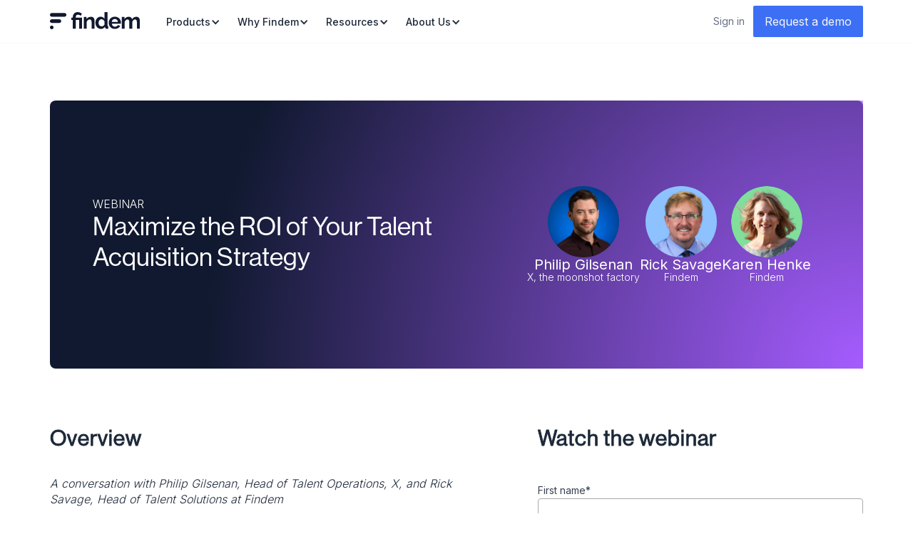

--- FILE ---
content_type: text/html
request_url: https://www.findem.ai/webinars/maximize-roi-talent-acquisition-strategy
body_size: 13153
content:
<!DOCTYPE html><!-- Last Published: Thu Jan 22 2026 01:03:38 GMT+0000 (Coordinated Universal Time) --><html data-wf-domain="www.findem.ai" data-wf-page="6509e0b610f9a2bc7006e46c" data-wf-site="612e74601a05775eedf4592d" lang="en" data-wf-collection="6509e0b610f9a2bc7006e40e" data-wf-item-slug="maximize-roi-talent-acquisition-strategy"><head><meta charset="utf-8"/><title>Maximize the ROI of Your Talent Acquisition Strategy | Findem</title><meta content="Talent leaders share how to maximize the ROI of your talent acquisition strategy through technology and analytics." name="description"/><meta content="Maximize the ROI of Your Talent Acquisition Strategy | Findem" property="og:title"/><meta content="Talent leaders share how to maximize the ROI of your talent acquisition strategy through technology and analytics." property="og:description"/><meta content="https://cdn.prod.website-files.com/612e74601a05772909f45953/64667902f24eccf98d2e1903_State%20of%20Hiring%20Open%20Graph.png" property="og:image"/><meta content="Maximize the ROI of Your Talent Acquisition Strategy | Findem" property="twitter:title"/><meta content="Talent leaders share how to maximize the ROI of your talent acquisition strategy through technology and analytics." property="twitter:description"/><meta content="https://cdn.prod.website-files.com/612e74601a05772909f45953/64667902f24eccf98d2e1903_State%20of%20Hiring%20Open%20Graph.png" property="twitter:image"/><meta property="og:type" content="website"/><meta content="summary_large_image" name="twitter:card"/><meta content="width=device-width, initial-scale=1" name="viewport"/><meta content="qesssbQoLtrVn-XQnS50D140NezHRUmz1ESgxQ0Xw9E" name="google-site-verification"/><link href="https://cdn.prod.website-files.com/612e74601a05775eedf4592d/css/findem.webflow.shared.6f92ae4b5.min.css" rel="stylesheet" type="text/css" integrity="sha384-b5KuS1DznGV7Gv3vGZr4WuVFJmdh3OfheBwaX5ONZoIGxHaDNVQQdGX9BY8KXL22" crossorigin="anonymous"/><link href="https://fonts.googleapis.com" rel="preconnect"/><link href="https://fonts.gstatic.com" rel="preconnect" crossorigin="anonymous"/><script src="https://ajax.googleapis.com/ajax/libs/webfont/1.6.26/webfont.js" type="text/javascript"></script><script type="text/javascript">WebFont.load({  google: {    families: ["Work Sans:300,regular,500,600,700","Inter:200,300,regular,500,600,700"]  }});</script><script src="https://use.typekit.net/dba4xmx.js" type="text/javascript"></script><script type="text/javascript">try{Typekit.load();}catch(e){}</script><script type="text/javascript">!function(o,c){var n=c.documentElement,t=" w-mod-";n.className+=t+"js",("ontouchstart"in o||o.DocumentTouch&&c instanceof DocumentTouch)&&(n.className+=t+"touch")}(window,document);</script><link href="https://cdn.prod.website-files.com/612e74601a05775eedf4592d/64b5a21e4067ad3c121bc07f_Findem%20Logo.png" rel="shortcut icon" type="image/x-icon"/><link href="https://cdn.prod.website-files.com/612e74601a05775eedf4592d/65d4d7bff52f645d07b97999_Findem%20WebClip.png" rel="apple-touch-icon"/><link href="https://www.findem.ai/webinars/maximize-roi-talent-acquisition-strategy" rel="canonical"/><!-- Google Tag Manager -->
<script>(function(w,d,s,l,i){w[l]=w[l]||[];w[l].push({'gtm.start':
new Date().getTime(),event:'gtm.js'});var f=d.getElementsByTagName(s)[0],
j=d.createElement(s),dl=l!='dataLayer'?'&l='+l:'';j.async=true;j.src=
'https://www.googletagmanager.com/gtm.js?id='+i+dl;f.parentNode.insertBefore(j,f);
})(window,document,'script','dataLayer','GTM-5QJMHCM');</script>
<!-- End Google Tag Manager -->
<!-- Start cookieyes banner --> <script id="cookieyes" type="text/javascript" src="https://cdn-cookieyes.com/client_data/21b21fde43c3909671e45dba/script.js"></script> <!-- End cookieyes banner -->
<script type='text/javascript' src='https://platform-api.sharethis.com/js/sharethis.js#property=62de9ab98fce6e001925d8ab&product=sop' async='async'></script>
<script type="text/javascript">
    (function(c,l,a,r,i,t,y){
        c[a]=c[a]||function(){(c[a].q=c[a].q||[]).push(arguments)};
        t=l.createElement(r);t.async=1;t.src="https://www.clarity.ms/tag/"+i;
        y=l.getElementsByTagName(r)[0];y.parentNode.insertBefore(t,y);
    })(window, document, "clarity", "script", "kz4rwgmnfw");
</script>
<link href="https://cdn.prod.website-files.com/612e74601a05775eedf4592d/65d8b63ec1483b602455b1f0_Findem%20Google%20Icon.png" rel="shortcut icon" type="image/x-icon"/>
<script>!function(s,a,e,v,n,t,z){if(s.saq)return;n=s.saq=function(){n.callMethod?n.callMethod.apply(n,arguments):n.queue.push(arguments)};if(!s._saq)s._saq=n;n.push=n;n.loaded=!0;n.version='1.0';n.queue=[];t=a.createElement(e);t.async=!0;t.src=v;z=a.getElementsByTagName(e)[0];z.parentNode.insertBefore(t,z)}(window,document,'script','https://tags.srv.stackadapt.com/events.js');saq('ts', 'rJeZywra0WBqNzVY7oIrFw');</script>
<script id="vtag-ai-js" async src="https://r2.leadsy.ai/tag.js" data-pid="1uJevk8Fyho5z2xes" data-version="062024"></script></head><body class="body _1440px-16px"><div class="tag-manager w-embed w-iframe w-script"><!-- Google Tag Manager (noscript) -->
<noscript><iframe src="https://www.googletagmanager.com/ns.html?id=GTM-5QJMHCM"
height="0" width="0" style="display:none;visibility:hidden"></iframe></noscript>
<!-- End Google Tag Manager (noscript) -->

<!-- Start of HubSpot Embed Code -->
<script type="text/javascript" id="hs-script-loader" async defer src="//js.hs-scripts.com/8791295.js"></script>
<!-- End of HubSpot Embed Code --></div><div data-animation="default" data-collapse="medium" data-duration="400" data-easing="ease" data-easing2="ease" role="banner" class="navbar-2-0 w-nav"><div class="container-regular static"><div class="navbar-row"><div class="navbar-left"><a href="/" class="nav-link-wrapper w-nav-brand"><div title="" class="nav-light-embed w-embed"><svg width="127" height="24" viewBox="0 0 127 24" fill="CurrentColor" xmlns="http://www.w3.org/2000/svg">
<mask id="mask0_2223_200614" style="mask-type:alpha" maskUnits="userSpaceOnUse" x="29" y="0" width="98" height="24">
<path d="M32.1113 10.9258H29.9572V7.71096H32.1113V6.70239C32.1113 5.79887 32.2622 4.93739 32.564 4.11792C32.8658 3.29845 33.3028 2.5893 33.8752 1.99046C34.4475 1.39162 35.1447 0.913601 35.9668 0.556396C36.7889 0.199192 37.7203 0.020592 38.7609 0.020592C39.9472 0.020592 41.0346 0.214951 42.0232 0.603673C43.0118 0.992396 43.9432 1.48092 44.8173 2.06926L43.1627 5.22105C42.6216 4.73777 41.9868 4.34905 41.2584 4.05488C40.5299 3.76072 39.7911 3.61363 39.0419 3.61363C38.1053 3.61363 37.4133 3.9078 36.9658 4.49613C36.5183 5.08447 36.2946 5.76735 36.2946 6.5448V7.71096H45.067V23.3438H40.8838V10.9258H36.2946V23.3438H32.1113V10.9258ZM62.5846 23.3438H58.4013V14.0776C58.4013 12.7538 58.1723 11.7873 57.7145 11.1779C57.2566 10.5686 56.6218 10.2639 55.8101 10.2639C55.3939 10.2639 54.9672 10.348 54.5302 10.5161C54.0931 10.6842 53.6821 10.9205 53.297 11.2252C52.912 11.5299 52.5634 11.8923 52.2512 12.3126C51.939 12.7328 51.7101 13.1951 51.5644 13.6994V23.3438H47.3811V6.82846H51.1586V9.8857C51.7621 8.83509 52.6362 8.01564 53.7809 7.4273C54.9256 6.83896 56.216 6.5448 57.652 6.5448C58.6719 6.5448 59.5043 6.7339 60.1495 7.11212C60.7947 7.49034 61.2942 7.98411 61.648 8.59346C62.0018 9.20281 62.2464 9.8962 62.3817 10.6736C62.5169 11.4511 62.5846 12.239 62.5846 13.0375V23.3438ZM71.5482 23.5394C70.4243 23.5394 69.3837 23.3188 68.4264 22.8776C67.469 22.4363 66.6469 21.827 65.9601 21.0495C65.2733 20.2721 64.7374 19.3633 64.3523 18.3232C63.9673 17.2831 63.7748 16.1642 63.7748 14.9666C63.7748 13.7689 63.9569 12.6553 64.3211 11.6257C64.6853 10.5961 65.19 9.69257 65.8352 8.91512C66.4804 8.13768 67.2504 7.52834 68.1454 7.08709C69.0403 6.64583 70.0185 6.42521 71.0799 6.42521C72.2871 6.42521 73.3745 6.71938 74.3423 7.30771C75.3101 7.89605 76.0645 8.66298 76.6056 9.60852V-3.05176e-05H80.7889V18.3705C80.7889 18.8118 80.8618 19.1269 81.0074 19.316C81.1531 19.5051 81.4029 19.6102 81.7567 19.6312V23.2243C81.0283 23.3713 80.4351 23.4449 79.9772 23.4449C79.228 23.4449 78.614 23.2558 78.1353 22.8776C77.6566 22.4993 77.3861 22.0056 77.3237 21.3962L77.23 20.3561C76.6264 21.4067 75.8096 22.1999 74.7793 22.7357C73.7491 23.2715 72.6721 23.5394 71.5482 23.5394ZM72.6409 19.9464C73.0363 19.9464 73.4421 19.8781 73.8584 19.7415C74.2746 19.6049 74.6597 19.4106 75.0135 19.1584C75.3673 18.9063 75.6847 18.6121 75.9656 18.2759C76.2466 17.9398 76.4599 17.572 76.6056 17.1728V13.2331C76.4391 12.7708 76.205 12.3453 75.9032 11.9566C75.6014 11.5679 75.258 11.2317 74.873 10.948C74.488 10.6644 74.0821 10.4385 73.6555 10.2704C73.2288 10.1023 72.8074 10.0183 72.3911 10.0183C71.7667 10.0183 71.1892 10.1548 70.6585 10.428C70.1278 10.7011 69.6751 11.0741 69.3005 11.5469C68.9258 12.0196 68.6345 12.5607 68.4264 13.17C68.2182 13.7794 68.1142 14.4097 68.1142 15.0611C68.1142 15.7545 68.2286 16.3954 68.4576 16.9837C68.6865 17.572 68.9987 18.0868 69.3941 18.5281C69.7896 18.9693 70.263 19.316 70.8146 19.5682C71.3661 19.8203 71.9749 19.9464 72.6409 19.9464ZM91.0325 23.5394C89.7213 23.5394 88.535 23.3136 87.4736 22.8618C86.4122 22.41 85.5068 21.7954 84.7576 21.018C84.0083 20.2406 83.4308 19.3371 83.0249 18.3075C82.6191 17.2779 82.4162 16.1958 82.4162 15.0611C82.4162 13.8844 82.6139 12.7761 83.0093 11.736C83.4048 10.6959 83.9771 9.78187 84.7264 8.99392C85.4756 8.20597 86.3861 7.58087 87.458 7.11861C88.5298 6.65634 89.7317 6.42521 91.0637 6.42521C92.3957 6.42521 93.5872 6.65634 94.6383 7.11861C95.6893 7.58087 96.5842 8.20072 97.3231 8.97816C98.0619 9.75561 98.6238 10.6591 99.0089 11.6887C99.3939 12.7183 99.5864 13.7899 99.5864 14.9035C99.5864 15.1767 99.5812 15.4393 99.5708 15.6915C99.5604 15.9436 99.5344 16.1537 99.4928 16.3218H86.8492C86.9117 16.9732 87.0678 17.551 87.3175 18.0553C87.5673 18.5596 87.8898 18.9903 88.2853 19.3476C88.6807 19.7048 89.1282 19.9779 89.6277 20.167C90.1272 20.3561 90.6475 20.4507 91.1886 20.4507C92.0211 20.4507 92.8068 20.2458 93.5456 19.8361C94.2845 19.4263 94.7891 18.8853 95.0597 18.2129L98.6498 19.2215C98.0463 20.4822 97.0837 21.517 95.7621 22.326C94.4405 23.135 92.864 23.5394 91.0325 23.5394ZM95.2782 13.6994C95.1742 12.4597 94.7215 11.4668 93.9202 10.7209C93.119 9.97499 92.146 9.60204 91.0013 9.60204C90.4394 9.60204 89.9139 9.70184 89.4248 9.90146C88.9357 10.1011 88.5038 10.3795 88.1292 10.7367C87.7546 11.0939 87.4476 11.5246 87.2082 12.0289C86.9689 12.5332 86.8284 13.09 86.7868 13.6994H95.2782ZM126.095 23.3438H121.912V14.0776C121.912 12.7538 121.688 11.7873 121.24 11.1779C120.793 10.5686 120.174 10.2639 119.383 10.2639C118.55 10.2639 117.77 10.5843 117.042 11.2252C116.313 11.8661 115.793 12.7013 115.481 13.7309V23.3438H111.297V14.0776C111.297 12.7538 111.074 11.7873 110.626 11.1779C110.179 10.5686 109.559 10.2639 108.769 10.2639C107.957 10.2639 107.182 10.5791 106.443 11.2094C105.704 11.8398 105.178 12.6698 104.866 13.6994V23.3438H100.683V6.82846H104.46V9.8857C105.064 8.81408 105.891 7.98937 106.942 7.41154C107.993 6.83371 109.195 6.5448 110.548 6.5448C111.922 6.5448 112.983 6.88099 113.732 7.55337C114.482 8.22576 114.96 9.05572 115.168 10.0433C115.834 8.90864 116.677 8.0419 117.697 7.44306C118.717 6.84422 119.882 6.5448 121.194 6.5448C122.193 6.5448 123.015 6.7339 123.66 7.11212C124.305 7.49034 124.805 7.98411 125.158 8.59346C125.512 9.20281 125.757 9.8962 125.892 10.6736C126.027 11.4511 126.095 12.239 126.095 13.0375V23.3438Z" fill="CurrentColor"/>
</mask>
<g mask="url(#mask0_2223_200614)">
<path d="M26.0842 -17.6824H134.866V41.1089H26.0842V-17.6824Z" fill="CurrentColor"/>
</g>
<path d="M5.11143 21.4331C5.11143 22.8508 3.9672 24 2.55572 24C1.14423 24 0 22.8508 0 21.4331C0 20.0154 1.14423 18.8662 2.55572 18.8662C3.9672 18.8662 5.11143 20.0154 5.11143 21.4331Z" fill="CurrentColor"/>
<path d="M0 3.8296C0 2.41192 1.14925 1.26266 2.56693 1.26266H20.5562C21.9739 1.26266 23.1232 2.41192 23.1232 3.8296C23.1232 5.24727 21.9739 6.39653 20.5562 6.39653H2.56693C1.14925 6.39653 0 5.24727 0 3.8296Z" fill="CurrentColor"/>
<path d="M0 12.6314C0 11.2137 1.14925 10.0644 2.56693 10.0644H13.2542C14.6719 10.0644 15.8211 11.2137 15.8211 12.6314C15.8211 14.049 14.6719 15.1983 13.2542 15.1983H2.56693C1.14926 15.1983 0 14.049 0 12.6314Z" fill="CurrentColor"/>
</svg></div></a><div class="navbar-dropdown-wrapper"><div data-hover="false" data-delay="500" class="navbar-dropdown w-dropdown"><div class="navbar-dropdown-toggle w-dropdown-toggle"><div class="navbar-dropdown-text">Products</div><div class="navbar-dropdown-icon w-icon-dropdown-toggle"></div></div><nav class="navbar-dropdown-list w-dropdown-list"><div class="navbar-content-wrapper"><div class="navbar-dropdown-grid"><div class="navbar-dropdown-left"><a data-w-id="cb330f2a-5df9-c1ae-f977-aaa6efc056fb" href="/platform" class="navbar-dropdown-header w-inline-block"><div class="text-block-7">Our Platform</div><div class="material-icon">arrow_forward</div></a><div class="navbar-link-columns"><div class="navbar-link-wrapper"><div class="navigation-dropdown-sub-header"><div class="body-large">Assistive AI</div></div><a href="/products/talent-sourcing" class="navigation-dropdown-link w-inline-block"><div class="material-icon navigation">search</div><div>Sourcing</div></a><a href="/products/talent-marketing" class="navigation-dropdown-link w-inline-block"><div class="material-icon navigation">campaign</div><div>Talent Marketing</div></a><a href="/platform/executive-search" class="navigation-dropdown-link w-inline-block"><div class="material-icon navigation">handshake</div><div>Executive Search</div></a><a href="/products/talent-analytics-sourcing" class="navigation-dropdown-link w-inline-block"><div class="material-icon navigation">stacked_line_chart</div><div>Analytics</div></a><a href="/products/market-intelligence" class="navigation-dropdown-link w-inline-block"><div class="material-icon navigation">lightbulb</div><div>Market Intelligence</div></a></div><div id="w-node-cb330f2a-5df9-c1ae-f977-aaa6efc0571e-836662a8" class="navbar-link-wrapper"><div class="navigation-dropdown-sub-header"><div class="body-large">Agentic AI</div></div><a href="/platform/intelligent-job-post" class="navigation-dropdown-link w-inline-block"><div class="material-icon navigation">work</div><div>Intelligent Job Post</div></a><a href="/meet-the-agents" class="navigation-dropdown-link w-inline-block"><div class="material-icon navigation">auto_awesome</div><div>Meet the Agents</div></a></div><div id="w-node-cb330f2a-5df9-c1ae-f977-aaa6efc0572c-836662a8" class="navbar-link-wrapper"><div class="navigation-dropdown-sub-header"><div class="body-large">Build AI</div></div><a href="/platform/data-labeling-engine" class="navigation-dropdown-link w-inline-block"><div class="material-icon navigation">bolt</div><div>Data Labeling Engine</div></a></div></div></div><a href="/platform/data-labeling-engine" class="navbar-dropdown-right w-inline-block"><img src="https://cdn.prod.website-files.com/612e74601a05775eedf4592d/6930cc2730b66958e5b220e9_Products%20%3D%20Data%20Labeling%20Engine.avif" loading="lazy" alt="" class="navbar-asset-image"/><div class="navbar-asset-content"><div class="heading-4-regular white nav">The key to ROI for AI is expert-labeled data</div></div></a></div></div></nav></div><div data-hover="false" data-delay="500" class="navbar-dropdown w-dropdown"><div class="navbar-dropdown-toggle w-dropdown-toggle"><div class="navbar-dropdown-text">Why Findem</div><div class="navbar-dropdown-icon w-icon-dropdown-toggle"></div></div><nav class="navbar-dropdown-list w-dropdown-list"><div class="navbar-content-wrapper"><div class="navbar-dropdown-grid"><div class="navbar-dropdown-left"><a href="/why-findem" class="navbar-dropdown-header w-inline-block"><div class="text-block-7">Why Findem</div><div class="material-icon">arrow_forward</div></a><div class="navbar-link-columns _2-col"><div class="navbar-link-wrapper"><a href="/why-findem/success-signals" class="navigation-dropdown-link w-inline-block"><div class="material-icon navigation">workspaces</div><div>Success Signals</div></a><a href="/why-findem/relationship-signals" class="navigation-dropdown-link w-inline-block"><div class="material-icon navigation">bolt</div><div>Relationship Signals</div></a><a href="/why-findem/3d-data" class="navigation-dropdown-link w-inline-block"><div class="material-icon navigation">data_array</div><div>3D Data</div></a></div><div class="navbar-link-wrapper"><a href="/why-findem/responsible-ai" class="navigation-dropdown-link w-inline-block"><div class="material-icon navigation">shield</div><div>Responsible AI</div></a><a href="/why-findem/security-and-compliance" class="navigation-dropdown-link w-inline-block"><div class="material-icon navigation">lock</div><div>Security and Compliance</div></a><a href="/why-findem/integrations" class="navigation-dropdown-link w-inline-block"><div class="material-icon navigation">join_right</div><div>Integrations</div></a><a href="/customer-stories" class="navigation-dropdown-link w-inline-block"><div class="material-icon navigation">group</div><div>Customer Stories</div></a></div></div></div><a href="/why-findem/success-signals" class="navbar-dropdown-right w-inline-block"><img src="https://cdn.prod.website-files.com/612e74601a05775eedf4592d/6930cc72b30ca12323f86890_Why%20Findem%20%3D%20Success%20Signals%20text.avif" loading="lazy" alt="" class="navbar-asset-image"/><div class="navbar-asset-content"><div class="heading-4-regular white nav">Success Signals: The DNA of talent made visible</div></div></a></div></div></nav></div><div data-hover="false" data-delay="500" class="navbar-dropdown w-dropdown"><div class="navbar-dropdown-toggle w-dropdown-toggle"><div class="navbar-dropdown-text">Resources</div><div class="navbar-dropdown-icon w-icon-dropdown-toggle"></div></div><nav class="navbar-dropdown-list w-dropdown-list"><div class="navbar-content-wrapper"><div class="navbar-dropdown-grid"><div class="navbar-dropdown-left"><div><div class="navbar-dropdown-header no-hover"><div class="text-block-7">Resources</div></div></div><div class="navbar-link-columns _2-col"><div id="w-node-_961fb30f-75d8-9001-21e6-75ea86742b2a-836662a8" class="navbar-link-wrapper"><a href="/blog" class="navigation-dropdown-link w-inline-block"><div class="material-icon navigation">description</div><div>Blog</div></a><a href="/webinars" class="navigation-dropdown-link w-inline-block"><div class="material-icon navigation">videocam</div><div>Webinars</div></a><a href="/guides-and-infographics" class="navigation-dropdown-link w-inline-block"><div class="material-icon navigation">library_books</div><div>Guides</div></a></div><div class="navbar-link-wrapper"><a href="/glossary" class="navigation-dropdown-link w-inline-block"><div class="material-icon navigation">bookmark</div><div>Glossary</div></a><a href="https://findem.zendesk.com/hc/en-us" target="_blank" class="navigation-dropdown-link w-inline-block"><div class="material-icon navigation">help</div><div>Support Center</div></a></div></div></div><a href="/blog/findem-getro-agentic-hiring" class="navbar-dropdown-right w-inline-block"><img src="https://cdn.prod.website-files.com/612e74601a05775eedf4592d/6930cca0370aa6b524bea8d7_Resources%20%3D%20Hari%20Blog.avif" loading="lazy" alt="" class="navbar-asset-image"/><div class="navbar-asset-content"><div class="heading-4-regular white nav">Why Findem + Getro marks the beginning of agentic hiring</div></div></a></div></div></nav></div><div data-hover="false" data-delay="500" class="navbar-dropdown w-dropdown"><div class="navbar-dropdown-toggle w-dropdown-toggle"><div class="navbar-dropdown-text">About Us</div><div class="navbar-dropdown-icon w-icon-dropdown-toggle"></div></div><nav class="navbar-dropdown-list w-dropdown-list"><div class="navbar-content-wrapper"><div class="navbar-dropdown-grid"><div class="navbar-dropdown-left"><a href="/about-us" class="navbar-dropdown-header w-inline-block"><div class="text-block-7">About Us</div><div class="material-icon">arrow_forward</div></a><div class="navbar-link-columns"><div id="w-node-e232993d-16ce-a021-3b86-7b8a143ce99f-836662a8" class="navbar-link-wrapper"><a href="/careers" class="navigation-dropdown-link w-inline-block"><div class="material-icon navigation">work</div><div>Careers</div></a><a href="/news" class="navigation-dropdown-link w-inline-block"><div class="material-icon navigation">campaign</div><div>News</div></a><a href="/contact-us" class="navigation-dropdown-link w-inline-block"><div class="material-icon navigation">chat</div><div>Contact Us</div></a></div></div></div><a href="/news/findem-acquires-getro-and-launches-the-first-intelligent-job-post" class="navbar-dropdown-right w-inline-block"><img src="https://cdn.prod.website-files.com/612e74601a05775eedf4592d/6930d37f8ced3eb6ca963015_About%20Us%20%3D%20Acquisition%20PR%20(1).avif" loading="lazy" alt="" class="navbar-asset-image"/><div class="navbar-asset-content"><div class="heading-4-regular white nav">Findem acquires Getro, launches the first Intelligent Job Post</div></div></a></div></div></nav></div></div></div><div class="navbar-right"><div class="hide-mobile flex-horizontl"><a href="https://matches.findem.ai/auth/login" target="_blank" class="body-link color-secondary nav">Sign in</a><div class="spacer-xxx-small"></div><a href="/request-demo" class="primary-button w-inline-block"><div>Request a demo</div></a></div><div data-w-id="4c78457e-702b-e179-27d1-dc9d20d17cba" class="nav-buton-wrapper"><div class="material-icon _32px color-primary">menu</div></div></div></div><div class="navbar-dropdown-2-0"><div data-hover="false" data-delay="0" class="mobile-nav-dropdown w-dropdown"><div class="mobile-nav-dropdown-toggle w-dropdown-toggle"><div class="w-icon-dropdown-toggle"></div><div>Products</div></div><nav class="mobile-nav-dropdown-list-2-0 w-dropdown-list"><div class="navbar-link-columns"><div id="w-node-_5116ef56-20fa-ff48-74f6-abed7de78e3f-836662a8" class="navbar-link-wrapper"><a href="/platform" class="navigation-dropdown-link w-inline-block"><div class="material-icon navigation">bolt</div><div>Our Platform</div></a><a href="/products/talent-sourcing" class="navigation-dropdown-link w-inline-block"><div class="material-icon navigation">search</div><div>Sourcing</div></a></div><div class="navbar-link-wrapper"><a href="/products/talent-marketing" class="navigation-dropdown-link w-inline-block"><div class="material-icon navigation">campaign</div><div>Talent Marketing</div></a><a href="/platform/executive-search" class="navigation-dropdown-link w-inline-block"><div class="material-icon navigation">handshake</div><div>Executive Search</div></a><a href="/products/talent-analytics-sourcing" class="navigation-dropdown-link w-inline-block"><div class="material-icon navigation">stacked_line_chart</div><div>Analytics</div></a><a href="/products/market-intelligence" class="navigation-dropdown-link w-inline-block"><div class="material-icon navigation">lightbulb</div><div>Market Intelligence</div></a><a href="/platform/intelligent-job-post" class="navigation-dropdown-link w-inline-block"><div class="material-icon navigation">work</div><div>Intelligent Job Post</div></a><a href="/meet-the-agents" class="navigation-dropdown-link w-inline-block"><div class="material-icon navigation">auto_awesome</div><div>Meet the Agents</div></a><a href="/platform/data-labeling-engine" class="navigation-dropdown-link w-inline-block"><div class="material-icon navigation">lightbulb</div><div>Data Labeling Engine</div></a></div></div></nav></div><div data-hover="false" data-delay="0" class="mobile-nav-dropdown w-dropdown"><div class="mobile-nav-dropdown-toggle w-dropdown-toggle"><div class="w-icon-dropdown-toggle"></div><div>Why Findem</div></div><nav class="mobile-nav-dropdown-list-2-0 w-dropdown-list"><div class="navbar-link-columns"><div class="navbar-link-wrapper"><a href="/why-findem" class="navigation-dropdown-link w-inline-block"><div class="material-icon navigation">auto_awesome</div><div>Why Findem</div></a><a href="/why-findem/success-signals" class="navigation-dropdown-link w-inline-block"><div class="material-icon navigation">workspaces</div><div>Success Signals</div></a><a href="/why-findem/relationship-signals" class="navigation-dropdown-link w-inline-block"><div class="material-icon navigation">bolt</div><div>Relationship Signals</div></a></div><div id="w-node-cbab6360-d2b7-73d6-4674-d7f03616b150-836662a8" class="navbar-link-wrapper"><a href="/why-findem/3d-data" class="navigation-dropdown-link w-inline-block"><div class="material-icon navigation">data_array</div><div>3D Data</div></a><a href="/why-findem/responsible-ai" class="navigation-dropdown-link w-inline-block"><div class="material-icon navigation">shield</div><div>Responsible AI</div></a><a href="/why-findem/security-and-compliance" class="navigation-dropdown-link w-inline-block"><div class="material-icon navigation">lock</div><div>Security and Compliance</div></a><a href="/why-findem/integrations" class="navigation-dropdown-link w-inline-block"><div class="material-icon navigation">join_right</div><div>Integrations</div></a><a href="/customer-stories" class="navigation-dropdown-link w-inline-block"><div class="material-icon navigation">group</div><div>Customer Stories</div></a></div></div></nav></div><div data-hover="false" data-delay="0" class="mobile-nav-dropdown w-dropdown"><div class="mobile-nav-dropdown-toggle w-dropdown-toggle"><div class="w-icon-dropdown-toggle"></div><div>Resources</div></div><nav class="mobile-nav-dropdown-list-2-0 w-dropdown-list"><div class="navbar-link-columns"><div class="navbar-link-wrapper"><a href="/blog" class="navigation-dropdown-link w-inline-block"><div class="material-icon navigation">description</div><div>Blog</div></a><a href="/webinars" class="navigation-dropdown-link w-inline-block"><div class="material-icon navigation">videocam</div><div>Webinars</div></a></div><div id="w-node-_45bbf0a5-937e-b8ac-c79f-0594b4cfafa9-836662a8" class="navbar-link-wrapper"><a href="/guides-and-infographics" class="navigation-dropdown-link w-inline-block"><div class="material-icon navigation">library_books</div><div>Guides</div></a></div><a href="/glossary" class="navigation-dropdown-link w-inline-block"><div class="material-icon navigation">bookmark</div><div>Glossary</div></a><a href="https://findem.zendesk.com/hc/en-us" target="_blank" class="navigation-dropdown-link w-inline-block"><div class="material-icon navigation">help</div><div>Support Center</div></a></div></nav></div><div data-hover="false" data-delay="0" class="mobile-nav-dropdown w-dropdown"><div class="mobile-nav-dropdown-toggle w-dropdown-toggle"><div class="w-icon-dropdown-toggle"></div><div>About Us</div></div><nav class="mobile-nav-dropdown-list-2-0 w-dropdown-list"><div class="navbar-link-columns"><a href="/about-us" class="navigation-dropdown-link w-inline-block"><div class="material-icon navigation">info</div><div>About Us</div></a><a href="/careers" class="navigation-dropdown-link w-inline-block"><div class="material-icon navigation">work</div><div>Careers</div></a><div id="w-node-_119208e5-f2b6-18f9-f7b0-fc00238ad80c-836662a8" class="navbar-link-wrapper"><a href="/news" class="navigation-dropdown-link w-inline-block"><div class="material-icon navigation">campaign</div><div>News</div></a></div><div class="navbar-link-wrapper"><a href="/contact-us" class="navigation-dropdown-link w-inline-block"><div class="material-icon navigation">sms</div><div>Contact Us</div></a></div></div></nav></div><div class="spacer-xx-small"></div><a href="/request-demo" class="primary-button w-inline-block"><div>Request a demo</div></a></div></div></div><section class="webinar-hero"><div class="spacer-medium---small"></div><div class="container-regular"><div class="webinar-hero-block"><div class="flex-verticle align-left row-8-px"><div class="body-regular-light white capitalize">Webinar</div><h1 class="heading-2-regular white">Maximize the ROI of Your Talent Acquisition Strategy</h1><div class="webinar-date-wrapper w-condition-invisible"><div class="webinar-date-inner-wrapper"><div class="material-icons-white _20px padding-right-8px">event</div><div class="body-regular white bold caps">Jun</div><div class="body-regular white bold">29</div></div><div class="webinar-date-inner-wrapper"><div class="material-icons-white _20px padding-right-8px">schedule</div><div class="body-regular white bold caps">11:00 am</div><div class="body-regular white bold caps">PT</div></div></div></div><div class="gradient_embed-bottom-right"></div><div class="wrapper mobile-left"><div class="w-dyn-list"><div role="list" class="webinar-hero-speaker-wrapper w-dyn-items"><div role="listitem" class="w-dyn-item"><div class="webinar-hero-speaker-box"><div style="background-image:url(&quot;https://cdn.prod.website-files.com/612e74601a05772909f45953/654137f84dbdcc074fd303ea_64660e53fb6bf1fb5336dc54_image.jpeg&quot;)" class="webinar-speaker-wrapper"></div><div class="webinar-speaker-text-wrapper"><div class="webinar-speaker-name">Philip Gilsenan</div><div class="body-small white light text-align-center">X, the moonshot factory</div></div></div></div><div role="listitem" class="w-dyn-item"><div class="webinar-hero-speaker-box"><div style="background-image:url(&quot;https://cdn.prod.website-files.com/612e74601a05772909f45953/654137f8446b700ee94a66d7_64660cfd820e9ee2db5c7e2d_Rick%2520Savage%2520-%2520lt.%2520blue%2520bg%2520(1).png&quot;)" class="webinar-speaker-wrapper"></div><div class="webinar-speaker-text-wrapper"><div class="webinar-speaker-name">Rick Savage</div><div class="body-small white light text-align-center">Findem</div></div></div></div><div role="listitem" class="w-dyn-item"><div class="webinar-hero-speaker-box"><div style="background-image:url(&quot;https://cdn.prod.website-files.com/612e74601a05772909f45953/654137f9f54e73283e33e12b_62de99cdde0a8b3ab9647e75_Karen-Henke.webp&quot;)" class="webinar-speaker-wrapper"></div><div class="webinar-speaker-text-wrapper"><div class="webinar-speaker-name">Karen Henke</div><div class="body-small white light text-align-center">Findem</div></div></div></div></div></div></div><div class="gradient_embed-bottom-right color-primary-blue w-condition-invisible"></div></div></div><div class="spacer-medium---small"></div></section><div class="container no-padding-mobile cms-page"></div><div class="section"><div class="container-regular"><div class="wrapper"><div class="flex-horizontal align-top"><div class="flex-left padding-right flex-verticle webinar-fill"><div class="overview-toggle"><h2 id="overview" class="heading-3-regular text-align-left">Overview</h2><div class="spacer-xx-small"></div><div class="fixed-rich-text w-richtext"><p><em>A conversation with Philip Gilsenan, Head of Talent Operations, X, and Rick Savage, Head of Talent Solutions at Findem</em></p><p>In the final webinar of our State of Hiring and Recruiting series, we tackle the challenge of answering the essential question: Was it worth it? Did your talent acquisition strategy work?</p><p>Join us for a lively discussion with Philip Gilsenan and Rick Savage, two experts in talent operations, and maximizing ROI in the recruiting process.</p><p>As head of talent operations at X, Philip is using data to ask why we do what we do and how we can do it better. Rick leads engaging workshops to identify potential for improvement in People, Programs, Process, and Policies (P4) through Technology and Analytics (TA). What’s truly driving your ability to attract and retain top talent?</p></div><div class="spacer-x-small"></div></div><h3 id="takeaways" class="heading-3-regular text-align-left">Key takeaways</h3><div class="spacer-xx-small"></div><div class="fixed-rich-text w-richtext"><ul role="list"><li>Build a framework for analyzing results</li><li>Tap into your ATS for a goldmine of untapped candidate data</li><li>Identify the next leaders in talent ops</li><li>Customize an ROI calculator for your organization</li></ul></div><div class="spacer-x-small"></div><h3 id="speakers" class="heading-3-regular">Meet the speakers</h3><div class="spacer-xx-small"></div><div class="speakers-collection-list-wrapper w-dyn-list"><div role="list" class="speakers-collection-list w-dyn-items"><div role="listitem" class="speakers-collection-item w-dyn-item"><div class="speakers-wrapper"><img src="https://cdn.prod.website-files.com/612e74601a05772909f45953/654137f84dbdcc074fd303ea_64660e53fb6bf1fb5336dc54_image.jpeg" loading="lazy" alt="" sizes="100vw" srcset="https://cdn.prod.website-files.com/612e74601a05772909f45953/654137f84dbdcc074fd303ea_64660e53fb6bf1fb5336dc54_image-p-500.jpeg 500w, https://cdn.prod.website-files.com/612e74601a05772909f45953/654137f84dbdcc074fd303ea_64660e53fb6bf1fb5336dc54_image-p-800.jpeg 800w, https://cdn.prod.website-files.com/612e74601a05772909f45953/654137f84dbdcc074fd303ea_64660e53fb6bf1fb5336dc54_image-p-1080.jpeg 1080w, https://cdn.prod.website-files.com/612e74601a05772909f45953/654137f84dbdcc074fd303ea_64660e53fb6bf1fb5336dc54_image-p-1600.jpeg 1600w, https://cdn.prod.website-files.com/612e74601a05772909f45953/654137f84dbdcc074fd303ea_64660e53fb6bf1fb5336dc54_image.jpeg 2000w" class="speaker-image bottom"/><div class="speaker-text-wrapper bottom"><div class="heading-4-regular text-align-left">Philip Gilsenan</div><div class="body-small regular color-secondary">Head of Talent Operations at X, the moonshot factory</div></div></div></div><div role="listitem" class="speakers-collection-item w-dyn-item"><div class="speakers-wrapper"><img src="https://cdn.prod.website-files.com/612e74601a05772909f45953/654137f8446b700ee94a66d7_64660cfd820e9ee2db5c7e2d_Rick%2520Savage%2520-%2520lt.%2520blue%2520bg%2520(1).png" loading="lazy" alt="" sizes="100vw" srcset="https://cdn.prod.website-files.com/612e74601a05772909f45953/654137f8446b700ee94a66d7_64660cfd820e9ee2db5c7e2d_Rick%2520Savage%2520-%2520lt.%2520blue%2520bg%2520(1)-p-500.png 500w, https://cdn.prod.website-files.com/612e74601a05772909f45953/654137f8446b700ee94a66d7_64660cfd820e9ee2db5c7e2d_Rick%2520Savage%2520-%2520lt.%2520blue%2520bg%2520(1).png 873w" class="speaker-image bottom"/><div class="speaker-text-wrapper bottom"><div class="heading-4-regular text-align-left">Rick Savage</div><div class="body-small regular color-secondary">Head of Talent Solutions at Findem</div></div></div></div><div role="listitem" class="speakers-collection-item w-dyn-item"><div class="speakers-wrapper"><img src="https://cdn.prod.website-files.com/612e74601a05772909f45953/654137f9f54e73283e33e12b_62de99cdde0a8b3ab9647e75_Karen-Henke.webp" loading="lazy" alt="" class="speaker-image bottom"/><div class="speaker-text-wrapper bottom"><div class="heading-4-regular text-align-left">Karen Henke</div><div class="body-small regular color-secondary">Editor of the Shortlist at Findem</div></div></div></div></div></div></div><div class="flex-right no-padding _40"><div class="on-demand-webinar"><h3 class="heading-3-regular text-align-left">Watch the webinar</h3><div class="spacer-xx-small"></div></div><div class="webinar-sticky-wrapper"><div class="upcoming-webinar w-condition-invisible"><h3 class="heading-3-regular text-align-left">Register for the webinar</h3><h3 class="heading-3-regular text-align-left w-condition-invisible">Register now to save your spot</h3><h3 class="heading-3-regular text-align-left w-condition-invisible">Confirm your interest by 3/1</h3><div class="spacer-xx-small"></div></div><div class="form-embed w-richtext"><div class="w-embed w-script"><script charset="utf-8" type="text/javascript" src="//js.hsforms.net/forms/embed/v2.js"></script>
<script>
  hbspt.forms.create({
    region: "na1",
    portalId: "8791295",
    formId: "35eb0855-b960-44f5-b49e-15c47558a782"
  });
</script></div></div><div class="webinar-gated-link-wrapper w-condition-invisible"><a href="#" class="primary-button w-inline-block"><div></div></a></div></div></div></div></div></div></div><div class="spacer-regular"></div><footer class="footer-wrapper"><footer class="footer-2-0"><div class="container-regular"><div class="footer-top-wrapper"><div class="spacer-small"></div><div class="footer-nav-wrapper"><div id="w-node-_60571fc8-0328-4f1b-07b1-7c2e622254cf-5aad4d58" class="footer-left"><a href="/" class="w-inline-block"><img src="https://cdn.prod.website-files.com/612e74601a05775eedf4592d/62fceac98f95b10339e09b47_Findem%20Logo%20white.png" loading="lazy" width="144" alt="" class="footer-logo"/></a><div class="footer-form-wrapper align-left"><div class="heading-3-regular white footer-ehading">Subscribe to The Shortlist</div><div id="lp-form" title="" class="footer-bar-form fill w-embed w-script"><!--[if lte IE 8]>
<script charset="utf-8" type="text/javascript" src="//js.hsforms.net/forms/v2-legacy.js"></script>
<![endif]-->
<script charset="utf-8" type="text/javascript" src="//js.hsforms.net/forms/v2.js"></script>
<script>
  hbspt.forms.create({
	region: "na1",
	portalId: "8791295",
	formId: "80e8cd96-0771-4348-ae69-a83fbaf74022"
});
</script>

<style>
form#hsForm_80e8cd96-0771-4348-ae69-a83fbaf74022 {
    display: flex;
    flex-direction: row;
    align-items: flex-end;
}

.hs_email.hs-email.hs-fieldtype-text.field.hs-form-field {
    width: 100%;
    margin-right: 12px;
}

.hs-button.large.primary {
    border-color: #1E49BB !important;
    background-color: #3c6ff4 !important;

}

.hs-input {
	margin-bottom: 0px !important;
  }
  
  
 .submitted-message.hs-main-font-element {
    background-color: white;
    padding-top: 12px;
    padding-left: 12px;
    padding-right: 12px;
    padding-bottom: 5px;
    background-color: #ffffffd4;
    border-radius: 6px;
}

</style></div></div></div><div id="w-node-_60571fc8-0328-4f1b-07b1-7c2e622254d6-5aad4d58" class="footer-right"><div id="w-node-_60571fc8-0328-4f1b-07b1-7c2e622254d7-5aad4d58" class="footer-link-wrapper"><div class="body-large-bold white">PRODUCTS</div><a href="/platform" class="footer-link no-padding">Platform</a><a href="/platform/data-labeling-engine" class="footer-link no-padding">Data Labeling Engine</a><a href="/platform/intelligent-job-post" class="footer-link no-padding">Intelligent Job Post</a><a href="/products/talent-sourcing" class="footer-link no-padding">Sourcing</a><a href="/products/talent-marketing" class="footer-link no-padding">Talent Marketing</a><a href="/platform/executive-search" class="footer-link no-padding">Executive Search</a></div><div id="w-node-_60571fc8-0328-4f1b-07b1-7c2e622254de-5aad4d58" class="footer-link-wrapper"><div class="body-large-bold white">Why Findem</div><a href="/why-findem" class="footer-link no-padding">Why Findem?</a><a href="/why-findem/success-signals" class="footer-link no-padding">Success Signals</a><a href="/why-findem/relationship-signals" class="footer-link no-padding">Relationship Signals</a><a href="/why-findem/integrations" class="footer-link no-padding">Integrations</a><a href="/why-findem/responsible-ai" class="footer-link no-padding">Responsible AI</a><a href="/partnerships" class="footer-link no-padding">Partnerships</a></div><div id="w-node-_60571fc8-0328-4f1b-07b1-7c2e622254eb-5aad4d58" class="footer-link-wrapper"><div class="body-large-bold white">Resources</div><a href="/blog" class="footer-link no-padding">Blog</a><a href="/webinars" class="footer-link no-padding">Webinars</a><a href="/guides-and-infographics" class="footer-link no-padding">Guides</a><a href="/glossary" class="footer-link no-padding">Glossary</a><a href="/knowledge-center" class="footer-link no-padding">Knowledge Center</a><a href="https://findem.zendesk.com/hc/en-us" target="_blank" class="footer-link no-padding">Support center</a></div><div class="footer-link-wrapper"><div class="body-large-bold white">Company</div><a href="/about-us" class="footer-link no-padding">About Us</a><a href="/careers" class="footer-link no-padding">Careers</a><a href="/customer-stories" class="footer-link no-padding">Customer Stories</a><a href="/contact-us" class="footer-link no-padding">Contact Us</a><a href="/customer-referral" class="footer-link no-padding">Refer a Friend</a><a href="https://www.linkedin.com/company/findeminc/" target="_blank" class="social-link-block w-inline-block"><img src="https://cdn.prod.website-files.com/612e74601a05775eedf4592d/65eaffa50f1a8b35b7947da2_LI%20Logo.png" loading="lazy" width="30" alt="Link to Findem&#x27;s Linkedin Profile" class="social-images"/></a></div></div></div><div class="spacer-small"></div></div></div><div class="footer-bottom-wrapper"><div class="spacer-x-small"></div><div class="container-regular"><div class="footer-bottom-content"><div class="body-small white light">© 2026, Findem. All Rights Reserved</div><div class="footer-bottom-links"><a href="/sitemap" class="footer-link no-padding small">Sitemap</a><a href="/do-not-sell-or-share-my-personal-information" class="footer-link no-padding small">Do Not Sell</a><a href="/terms-and-conditions" class="footer-link no-padding small">Terms &amp; Conditions</a><a href="/report-security-issue" class="footer-link no-padding small">Report Security Issue</a><a href="/privacy-policy-corp" class="footer-link no-padding small">Privacy Policy</a><a href="/privacy-policy-platform" class="footer-link no-padding small">Platform Privacy Policy</a></div></div></div><div class="spacer-x-small"></div></div></footer></footer><script src="https://d3e54v103j8qbb.cloudfront.net/js/jquery-3.5.1.min.dc5e7f18c8.js?site=612e74601a05775eedf4592d" type="text/javascript" integrity="sha256-9/aliU8dGd2tb6OSsuzixeV4y/faTqgFtohetphbbj0=" crossorigin="anonymous"></script><script src="https://cdn.prod.website-files.com/612e74601a05775eedf4592d/js/webflow.schunk.36b8fb49256177c8.js" type="text/javascript" integrity="sha384-4abIlA5/v7XaW1HMXKBgnUuhnjBYJ/Z9C1OSg4OhmVw9O3QeHJ/qJqFBERCDPv7G" crossorigin="anonymous"></script><script src="https://cdn.prod.website-files.com/612e74601a05775eedf4592d/js/webflow.schunk.2ecc0dfa10c124c7.js" type="text/javascript" integrity="sha384-EdGru3km3jW/4cy7aF0EeWffup9vKtKf2LfMzke/KAl85NDKfHC3odXWmKuAEB3p" crossorigin="anonymous"></script><script src="https://cdn.prod.website-files.com/612e74601a05775eedf4592d/js/webflow.eca26f93.591d08e7fd20fdc1.js" type="text/javascript" integrity="sha384-jz52pNPIbFhKTP529OUdHomZAnDPPtu2WteQlXy59jBWwQLUt0HvqMuQC0FcxoVU" crossorigin="anonymous"></script><!-- Form styling -->

<style>
.hs-input {
    display: inline-block;
    width: 100%;
    height: 44px;
    padding: 9px 10px;
	font-family: 'Inter';
    font-size: 14px;
    font-weight: normal;
    line-height: 22px;
    color: #333;;
    border: 1px solid #A9A9A9;
    box-sizing: border-box;
    -webkit-border-radius: 3px;
    -moz-border-radius: 3px;
    -ms-border-radius: 3px;
    border-radius: 4px;
  	margin-bottom: 14px;
    box-shadow: none;

}
  
button, input, optgroup, select, textarea {
    color: white;
    font: inherit;
    margin: 0;
}
  
.hs-button.large.primary {
    white-space: pre-wrap;
    height: 44px;
    border-radius: 2px;
    border-color: #3C6FF4;
    background-color: #3C6FF4;
    padding-left: 16px;
    padding-right: 16px;
    text-color: white;
    font-color: white;
  	width: 100%;
  	font-size: 16px;
    border: none !important;
}
  
input.hs-button.primary.large:hover {
    background-color: #1E49BB;
    border-color: #1E49BB;
  	border-style: solid;
    border-width: 2px;
    box-shadow: none;
    transition: 200ms;
}  
  
textarea#demo_form_comments-c644e852-d56f-486a-970a-7becbc604b04 {
    width: 100%;
    height: 110px;
}  
  
label.hs-error-msg {
    font-weight: 300;
}
  

label#label-numemployees-46e9aca3-f5ca-47b3-8f04-0e2e6e8370be {
    font-weight: 400;
} 
 
.hs-input {
-webkit-appearance: none;
-moz-webkit-appearance: none;
-ms-webkit-appearance: none;
}  
  
.hs-button {  
  -webkit-appearance: none;
-moz-webkit-appearance: none;
-ms-webkit-appearance: none;
  }
  
.hs-richtext.hs-main-font-element {
    font-size: 12px;
}
  
.hs-richtext {
    font-size: 12px;
}
  
label {
    display: block;
    margin-bottom: 5px;
    font-weight: 400;
    font-size: 14px;
    color: #384250;
  	margin-top: 12px;
  	margin-bottom: 4px;
}
  
}

 .submitted-message.hs-main-font-element {
    background-color: white;
    padding-top: 12px;
    padding-left: 12px;
    padding-right: 12px;
    padding-bottom: 5px;
    background-color: #ffffffd4;
    border-radius: 6px;
    color: white;
}
  
</style>

<!-- specific tab link function -->

 <script>
 function getParam(name) {
     name = name.replace(/[\[]/, "\\[").replace(/[\]]/, "\\]");
     var regex = new RegExp("[\\?&]" + name + "=([^&#]*)"),
     results = regex.exec(location.search);
     return results == null ? "" : decodeURIComponent(results[1].replace(/\+/g, " "));
 }
 var Webflow = Webflow || [];
 Webflow.push(function () {
     var tabName = getParam('tab');
     if (tabName) $('.' + tabName).triggerHandler('click');
 });
 </script>
<script defer>document.addEventListener('load', function(d, s, id) {var js, fjs = d.getElementsByTagName(s)[0];if (d.getElementById(id)) return;js = d.createElement(s); js.id = id;js.src = "https://widget.prod.equally.ai/equally-widget.min.js";fjs.parentNode.insertBefore(js, fjs);}(document, 'script', 'equallyWidget'));!window.EQUALLY_AI_API_KEY&&(window.EQUALLY_AI_API_KEY="vRkMl45KZUeMfxb694dTuBEpZUaa6j3G",intervalId=setInterval(function(){window.EquallyAi&&(clearInterval(intervalId),window.EquallyAi=new EquallyAi)},500));</script><style>

input[type="checkbox"] {
  appearance: checkbox !important;
  -webkit-appearance: checkbox !important;
  -moz-appearance: checkbox !important;
  display: inline-block !important;
  width: 16px !important;
  height: 16px !important;
  margin-right: 8px;
  cursor: pointer;
}

.hs-form-checkbox label {
  display: flex;
  align-items: center;
  gap: 0.5rem;
  font-family: Inter, sans-serif;
  font-size: 14px;
  color: #364152;
}

ul.inputs-list.multi-container {
    list-style: none;
    padding-left: 0px !important;
}

</style></body></html>

--- FILE ---
content_type: text/css
request_url: https://tags.srv.stackadapt.com/sa.css
body_size: -11
content:
:root {
    --sa-uid: '0-08ca5fd6-f0eb-50c9-55ba-ddca595035e8';
}

--- FILE ---
content_type: text/plain; charset=utf-8
request_url: https://tags.srv.stackadapt.com/saq_pxl?uid=rJeZywra0WBqNzVY7oIrFw&is_js=true&landing_url=https%3A%2F%2Fwww.findem.ai%2Fwebinars%2Fmaximize-roi-talent-acquisition-strategy&t=Maximize%20the%20ROI%20of%20Your%20Talent%20Acquisition%20Strategy%20%7C%20Findem&tip=gc4KrB47xjVzQOfgm7KmSMr1NkK5BH21qp3BnChG3lI&host=https%3A%2F%2Fwww.findem.ai&l_src=&l_src_d=&u_src=&u_src_d=&shop=false&sa-user-id-v3=s%253AAQAKIFNnn2hT6lusoBkwwu-dkc4Ai7KHnL63fjaZemsLGOT_ELcBGAQg3u3LywYwAToE_kXKCEIEcYxHuw.OYil6Z82tDDAq7vo37e%252FCgSp3qbs8jW4C5%252FgTWCN5Ik&sa-user-id-v2=s%253ACMpf1vDrUMlVut3KWVA16AORvZU.r2gQeu9zvjTCAVfaCsGDAmmeTxiLNYSwmdOub8NbzOY&sa-user-id=s%253A0-08ca5fd6-f0eb-50c9-55ba-ddca595035e8.%252F5cpD8VbgWds2dBkJk%252BPbrY0reGknCJ016YNGNtFrQQ
body_size: 67
content:
{"conversion_tracker_uids":["mbwP7EGsbj714kAcdY59Lc"],"retargeting_tracker_uids":["Qvs0nUmpdcKVnNFv1A2DCX","H5JBI1nzDF825LekpoZQmg"],"lookalike_tracker_uids":null}

--- FILE ---
content_type: text/javascript
request_url: https://cdn.prod.website-files.com/612e74601a05775eedf4592d/js/webflow.schunk.2ecc0dfa10c124c7.js
body_size: 88013
content:
(self.webpackChunk=self.webpackChunk||[]).push([["22"],{5487:function(){"use strict";window.tram=function(e){function a(e,a){return(new h.Bare).init(e,a)}function t(e){var a=parseInt(e.slice(1),16);return[a>>16&255,a>>8&255,255&a]}function n(e,a,t){return"#"+(0x1000000|e<<16|a<<8|t).toString(16).slice(1)}function i(){}function d(e,a,t){if(void 0!==a&&(t=a),void 0===e)return t;var n=t;return j.test(e)||!$.test(e)?n=parseInt(e,10):$.test(e)&&(n=1e3*parseFloat(e)),0>n&&(n=0),n==n?n:t}function l(e){D.debug&&window&&window.console.warn(e)}var c,o,s,f=function(e,a,t){function n(e){return"object"==typeof e}function i(e){return"function"==typeof e}function d(){}return function l(c,o){function s(){var e=new f;return i(e.init)&&e.init.apply(e,arguments),e}function f(){}o===t&&(o=c,c=Object),s.Bare=f;var r,u=d[e]=c[e],p=f[e]=s[e]=new d;return p.constructor=s,s.mixin=function(a){return f[e]=s[e]=l(s,a)[e],s},s.open=function(e){if(r={},i(e)?r=e.call(s,p,u,s,c):n(e)&&(r=e),n(r))for(var t in r)a.call(r,t)&&(p[t]=r[t]);return i(p.init)||(p.init=c),s},s.open(o)}}("prototype",{}.hasOwnProperty),r={ease:["ease",function(e,a,t,n){var i=(e/=n)*e,d=i*e;return a+t*(-2.75*d*i+11*i*i+-15.5*d+8*i+.25*e)}],"ease-in":["ease-in",function(e,a,t,n){var i=(e/=n)*e,d=i*e;return a+t*(-1*d*i+3*i*i+-3*d+2*i)}],"ease-out":["ease-out",function(e,a,t,n){var i=(e/=n)*e,d=i*e;return a+t*(.3*d*i+-1.6*i*i+2.2*d+-1.8*i+1.9*e)}],"ease-in-out":["ease-in-out",function(e,a,t,n){var i=(e/=n)*e,d=i*e;return a+t*(2*d*i+-5*i*i+2*d+2*i)}],linear:["linear",function(e,a,t,n){return t*e/n+a}],"ease-in-quad":["cubic-bezier(0.550, 0.085, 0.680, 0.530)",function(e,a,t,n){return t*(e/=n)*e+a}],"ease-out-quad":["cubic-bezier(0.250, 0.460, 0.450, 0.940)",function(e,a,t,n){return-t*(e/=n)*(e-2)+a}],"ease-in-out-quad":["cubic-bezier(0.455, 0.030, 0.515, 0.955)",function(e,a,t,n){return(e/=n/2)<1?t/2*e*e+a:-t/2*(--e*(e-2)-1)+a}],"ease-in-cubic":["cubic-bezier(0.550, 0.055, 0.675, 0.190)",function(e,a,t,n){return t*(e/=n)*e*e+a}],"ease-out-cubic":["cubic-bezier(0.215, 0.610, 0.355, 1)",function(e,a,t,n){return t*((e=e/n-1)*e*e+1)+a}],"ease-in-out-cubic":["cubic-bezier(0.645, 0.045, 0.355, 1)",function(e,a,t,n){return(e/=n/2)<1?t/2*e*e*e+a:t/2*((e-=2)*e*e+2)+a}],"ease-in-quart":["cubic-bezier(0.895, 0.030, 0.685, 0.220)",function(e,a,t,n){return t*(e/=n)*e*e*e+a}],"ease-out-quart":["cubic-bezier(0.165, 0.840, 0.440, 1)",function(e,a,t,n){return-t*((e=e/n-1)*e*e*e-1)+a}],"ease-in-out-quart":["cubic-bezier(0.770, 0, 0.175, 1)",function(e,a,t,n){return(e/=n/2)<1?t/2*e*e*e*e+a:-t/2*((e-=2)*e*e*e-2)+a}],"ease-in-quint":["cubic-bezier(0.755, 0.050, 0.855, 0.060)",function(e,a,t,n){return t*(e/=n)*e*e*e*e+a}],"ease-out-quint":["cubic-bezier(0.230, 1, 0.320, 1)",function(e,a,t,n){return t*((e=e/n-1)*e*e*e*e+1)+a}],"ease-in-out-quint":["cubic-bezier(0.860, 0, 0.070, 1)",function(e,a,t,n){return(e/=n/2)<1?t/2*e*e*e*e*e+a:t/2*((e-=2)*e*e*e*e+2)+a}],"ease-in-sine":["cubic-bezier(0.470, 0, 0.745, 0.715)",function(e,a,t,n){return-t*Math.cos(e/n*(Math.PI/2))+t+a}],"ease-out-sine":["cubic-bezier(0.390, 0.575, 0.565, 1)",function(e,a,t,n){return t*Math.sin(e/n*(Math.PI/2))+a}],"ease-in-out-sine":["cubic-bezier(0.445, 0.050, 0.550, 0.950)",function(e,a,t,n){return-t/2*(Math.cos(Math.PI*e/n)-1)+a}],"ease-in-expo":["cubic-bezier(0.950, 0.050, 0.795, 0.035)",function(e,a,t,n){return 0===e?a:t*Math.pow(2,10*(e/n-1))+a}],"ease-out-expo":["cubic-bezier(0.190, 1, 0.220, 1)",function(e,a,t,n){return e===n?a+t:t*(-Math.pow(2,-10*e/n)+1)+a}],"ease-in-out-expo":["cubic-bezier(1, 0, 0, 1)",function(e,a,t,n){return 0===e?a:e===n?a+t:(e/=n/2)<1?t/2*Math.pow(2,10*(e-1))+a:t/2*(-Math.pow(2,-10*--e)+2)+a}],"ease-in-circ":["cubic-bezier(0.600, 0.040, 0.980, 0.335)",function(e,a,t,n){return-t*(Math.sqrt(1-(e/=n)*e)-1)+a}],"ease-out-circ":["cubic-bezier(0.075, 0.820, 0.165, 1)",function(e,a,t,n){return t*Math.sqrt(1-(e=e/n-1)*e)+a}],"ease-in-out-circ":["cubic-bezier(0.785, 0.135, 0.150, 0.860)",function(e,a,t,n){return(e/=n/2)<1?-t/2*(Math.sqrt(1-e*e)-1)+a:t/2*(Math.sqrt(1-(e-=2)*e)+1)+a}],"ease-in-back":["cubic-bezier(0.600, -0.280, 0.735, 0.045)",function(e,a,t,n,i){return void 0===i&&(i=1.70158),t*(e/=n)*e*((i+1)*e-i)+a}],"ease-out-back":["cubic-bezier(0.175, 0.885, 0.320, 1.275)",function(e,a,t,n,i){return void 0===i&&(i=1.70158),t*((e=e/n-1)*e*((i+1)*e+i)+1)+a}],"ease-in-out-back":["cubic-bezier(0.680, -0.550, 0.265, 1.550)",function(e,a,t,n,i){return void 0===i&&(i=1.70158),(e/=n/2)<1?t/2*e*e*(((i*=1.525)+1)*e-i)+a:t/2*((e-=2)*e*(((i*=1.525)+1)*e+i)+2)+a}]},u={"ease-in-back":"cubic-bezier(0.600, 0, 0.735, 0.045)","ease-out-back":"cubic-bezier(0.175, 0.885, 0.320, 1)","ease-in-out-back":"cubic-bezier(0.680, 0, 0.265, 1)"},p=window,T="bkwld-tram",I=/[\-\.0-9]/g,y=/[A-Z]/,b="number",g=/^(rgb|#)/,E=/(em|cm|mm|in|pt|pc|px)$/,m=/(em|cm|mm|in|pt|pc|px|%)$/,O=/(deg|rad|turn)$/,R="unitless",L=/(all|none) 0s ease 0s/,S=/^(width|height)$/,v=document.createElement("a"),_=["Webkit","Moz","O","ms"],A=["-webkit-","-moz-","-o-","-ms-"],N=function(e){if(e in v.style)return{dom:e,css:e};var a,t,n="",i=e.split("-");for(a=0;a<i.length;a++)n+=i[a].charAt(0).toUpperCase()+i[a].slice(1);for(a=0;a<_.length;a++)if((t=_[a]+n)in v.style)return{dom:t,css:A[a]+e}},V=a.support={bind:Function.prototype.bind,transform:N("transform"),transition:N("transition"),backface:N("backface-visibility"),timing:N("transition-timing-function")};if(V.transition){var C=V.timing.dom;if(v.style[C]=r["ease-in-back"][0],!v.style[C])for(var U in u)r[U][0]=u[U]}var M=a.frame=(c=p.requestAnimationFrame||p.webkitRequestAnimationFrame||p.mozRequestAnimationFrame||p.oRequestAnimationFrame||p.msRequestAnimationFrame)&&V.bind?c.bind(p):function(e){p.setTimeout(e,16)},x=a.now=(s=(o=p.performance)&&(o.now||o.webkitNow||o.msNow||o.mozNow))&&V.bind?s.bind(o):Date.now||function(){return+new Date},P=f(function(a){function t(e,a){var t=function(e){for(var a=-1,t=e?e.length:0,n=[];++a<t;){var i=e[a];i&&n.push(i)}return n}((""+e).split(" ")),n=t[0];a=a||{};var i=H[n];if(!i)return l("Unsupported property: "+n);if(!a.weak||!this.props[n]){var d=i[0],c=this.props[n];return c||(c=this.props[n]=new d.Bare),c.init(this.$el,t,i,a),c}}function n(e,a,n){if(e){var l=typeof e;if(a||(this.timer&&this.timer.destroy(),this.queue=[],this.active=!1),"number"==l&&a)return this.timer=new F({duration:e,context:this,complete:i}),void(this.active=!0);if("string"==l&&a){switch(e){case"hide":o.call(this);break;case"stop":c.call(this);break;case"redraw":s.call(this);break;default:t.call(this,e,n&&n[1])}return i.call(this)}if("function"==l)return void e.call(this,this);if("object"==l){var u=0;r.call(this,e,function(e,a){e.span>u&&(u=e.span),e.stop(),e.animate(a)},function(e){"wait"in e&&(u=d(e.wait,0))}),f.call(this),u>0&&(this.timer=new F({duration:u,context:this}),this.active=!0,a&&(this.timer.complete=i));var p=this,T=!1,I={};M(function(){r.call(p,e,function(e){e.active&&(T=!0,I[e.name]=e.nextStyle)}),T&&p.$el.css(I)})}}}function i(){if(this.timer&&this.timer.destroy(),this.active=!1,this.queue.length){var e=this.queue.shift();n.call(this,e.options,!0,e.args)}}function c(e){var a;this.timer&&this.timer.destroy(),this.queue=[],this.active=!1,"string"==typeof e?(a={})[e]=1:a="object"==typeof e&&null!=e?e:this.props,r.call(this,a,u),f.call(this)}function o(){c.call(this),this.el.style.display="none"}function s(){this.el.offsetHeight}function f(){var e,a,t=[];for(e in this.upstream&&t.push(this.upstream),this.props)(a=this.props[e]).active&&t.push(a.string);t=t.join(","),this.style!==t&&(this.style=t,this.el.style[V.transition.dom]=t)}function r(e,a,n){var i,d,l,c,o=a!==u,s={};for(i in e)l=e[i],i in K?(s.transform||(s.transform={}),s.transform[i]=l):(y.test(i)&&(i=i.replace(/[A-Z]/g,function(e){return"-"+e.toLowerCase()})),i in H?s[i]=l:(c||(c={}),c[i]=l));for(i in s){if(l=s[i],!(d=this.props[i])){if(!o)continue;d=t.call(this,i)}a.call(this,d,l)}n&&c&&n.call(this,c)}function u(e){e.stop()}function p(e,a){e.set(a)}function I(e){this.$el.css(e)}function b(e,t){a[e]=function(){return this.children?g.call(this,t,arguments):(this.el&&t.apply(this,arguments),this)}}function g(e,a){var t,n=this.children.length;for(t=0;n>t;t++)e.apply(this.children[t],a);return this}a.init=function(a){if(this.$el=e(a),this.el=this.$el[0],this.props={},this.queue=[],this.style="",this.active=!1,D.keepInherited&&!D.fallback){var t=W(this.el,"transition");t&&!L.test(t)&&(this.upstream=t)}V.backface&&D.hideBackface&&Q(this.el,V.backface.css,"hidden")},b("add",t),b("start",n),b("wait",function(e){e=d(e,0),this.active?this.queue.push({options:e}):(this.timer=new F({duration:e,context:this,complete:i}),this.active=!0)}),b("then",function(e){return this.active?(this.queue.push({options:e,args:arguments}),void(this.timer.complete=i)):l("No active transition timer. Use start() or wait() before then().")}),b("next",i),b("stop",c),b("set",function(e){c.call(this,e),r.call(this,e,p,I)}),b("show",function(e){"string"!=typeof e&&(e="block"),this.el.style.display=e}),b("hide",o),b("redraw",s),b("destroy",function(){c.call(this),e.removeData(this.el,T),this.$el=this.el=null})}),h=f(P,function(a){function t(a,t){var n=e.data(a,T)||e.data(a,T,new P.Bare);return n.el||n.init(a),t?n.start(t):n}a.init=function(a,n){var i=e(a);if(!i.length)return this;if(1===i.length)return t(i[0],n);var d=[];return i.each(function(e,a){d.push(t(a,n))}),this.children=d,this}}),G=f(function(e){function a(){var e=this.get();this.update("auto");var a=this.get();return this.update(e),a}e.init=function(e,a,t,n){this.$el=e,this.el=e[0];var i,l,c,o=a[0];t[2]&&(o=t[2]),z[o]&&(o=z[o]),this.name=o,this.type=t[1],this.duration=d(a[1],this.duration,500),this.ease=(i=a[2],l=this.ease,c="ease",void 0!==l&&(c=l),i in r?i:c),this.delay=d(a[3],this.delay,0),this.span=this.duration+this.delay,this.active=!1,this.nextStyle=null,this.auto=S.test(this.name),this.unit=n.unit||this.unit||D.defaultUnit,this.angle=n.angle||this.angle||D.defaultAngle,D.fallback||n.fallback?this.animate=this.fallback:(this.animate=this.transition,this.string=this.name+" "+this.duration+"ms"+("ease"!=this.ease?" "+r[this.ease][0]:"")+(this.delay?" "+this.delay+"ms":""))},e.set=function(e){e=this.convert(e,this.type),this.update(e),this.redraw()},e.transition=function(e){this.active=!0,e=this.convert(e,this.type),this.auto&&("auto"==this.el.style[this.name]&&(this.update(this.get()),this.redraw()),"auto"==e&&(e=a.call(this))),this.nextStyle=e},e.fallback=function(e){var t=this.el.style[this.name]||this.convert(this.get(),this.type);e=this.convert(e,this.type),this.auto&&("auto"==t&&(t=this.convert(this.get(),this.type)),"auto"==e&&(e=a.call(this))),this.tween=new Y({from:t,to:e,duration:this.duration,delay:this.delay,ease:this.ease,update:this.update,context:this})},e.get=function(){return W(this.el,this.name)},e.update=function(e){Q(this.el,this.name,e)},e.stop=function(){(this.active||this.nextStyle)&&(this.active=!1,this.nextStyle=null,Q(this.el,this.name,this.get()));var e=this.tween;e&&e.context&&e.destroy()},e.convert=function(e,a){if("auto"==e&&this.auto)return e;var t,i,d="number"==typeof e,c="string"==typeof e;switch(a){case b:if(d)return e;if(c&&""===e.replace(I,""))return+e;i="number(unitless)";break;case g:if(c){if(""===e&&this.original)return this.original;if(a.test(e))return"#"==e.charAt(0)&&7==e.length?e:((t=/rgba?\((\d+),\s*(\d+),\s*(\d+)/.exec(e))?n(t[1],t[2],t[3]):e).replace(/#(\w)(\w)(\w)$/,"#$1$1$2$2$3$3")}i="hex or rgb string";break;case E:if(d)return e+this.unit;if(c&&a.test(e))return e;i="number(px) or string(unit)";break;case m:if(d)return e+this.unit;if(c&&a.test(e))return e;i="number(px) or string(unit or %)";break;case O:if(d)return e+this.angle;if(c&&a.test(e))return e;i="number(deg) or string(angle)";break;case R:if(d||c&&m.test(e))return e;i="number(unitless) or string(unit or %)"}return l("Type warning: Expected: ["+i+"] Got: ["+typeof e+"] "+e),e},e.redraw=function(){this.el.offsetHeight}}),k=f(G,function(e,a){e.init=function(){a.init.apply(this,arguments),this.original||(this.original=this.convert(this.get(),g))}}),B=f(G,function(e,a){e.init=function(){a.init.apply(this,arguments),this.animate=this.fallback},e.get=function(){return this.$el[this.name]()},e.update=function(e){this.$el[this.name](e)}}),w=f(G,function(e,a){function t(e,a){var t,n,i,d,l;for(t in e)i=(d=K[t])[0],n=d[1]||t,l=this.convert(e[t],i),a.call(this,n,l,i)}e.init=function(){a.init.apply(this,arguments),this.current||(this.current={},K.perspective&&D.perspective&&(this.current.perspective=D.perspective,Q(this.el,this.name,this.style(this.current)),this.redraw()))},e.set=function(e){t.call(this,e,function(e,a){this.current[e]=a}),Q(this.el,this.name,this.style(this.current)),this.redraw()},e.transition=function(e){var a=this.values(e);this.tween=new X({current:this.current,values:a,duration:this.duration,delay:this.delay,ease:this.ease});var t,n={};for(t in this.current)n[t]=t in a?a[t]:this.current[t];this.active=!0,this.nextStyle=this.style(n)},e.fallback=function(e){var a=this.values(e);this.tween=new X({current:this.current,values:a,duration:this.duration,delay:this.delay,ease:this.ease,update:this.update,context:this})},e.update=function(){Q(this.el,this.name,this.style(this.current))},e.style=function(e){var a,t="";for(a in e)t+=a+"("+e[a]+") ";return t},e.values=function(e){var a,n={};return t.call(this,e,function(e,t,i){n[e]=t,void 0===this.current[e]&&(a=0,~e.indexOf("scale")&&(a=1),this.current[e]=this.convert(a,i))}),n}}),Y=f(function(a){function d(){var e,a,t,n=o.length;if(n)for(M(d),a=x(),e=n;e--;)(t=o[e])&&t.render(a)}var c={ease:r.ease[1],from:0,to:1};a.init=function(e){this.duration=e.duration||0,this.delay=e.delay||0;var a=e.ease||c.ease;r[a]&&(a=r[a][1]),"function"!=typeof a&&(a=c.ease),this.ease=a,this.update=e.update||i,this.complete=e.complete||i,this.context=e.context||this,this.name=e.name;var t=e.from,n=e.to;void 0===t&&(t=c.from),void 0===n&&(n=c.to),this.unit=e.unit||"","number"==typeof t&&"number"==typeof n?(this.begin=t,this.change=n-t):this.format(n,t),this.value=this.begin+this.unit,this.start=x(),!1!==e.autoplay&&this.play()},a.play=function(){this.active||(this.start||(this.start=x()),this.active=!0,1===o.push(this)&&M(d))},a.stop=function(){var a,t;this.active&&(this.active=!1,(t=e.inArray(this,o))>=0&&(a=o.slice(t+1),o.length=t,a.length&&(o=o.concat(a))))},a.render=function(e){var a,t=e-this.start;if(this.delay){if(t<=this.delay)return;t-=this.delay}if(t<this.duration){var i,d,l=this.ease(t,0,1,this.duration);return a=this.startRGB?(i=this.startRGB,d=this.endRGB,n(i[0]+l*(d[0]-i[0]),i[1]+l*(d[1]-i[1]),i[2]+l*(d[2]-i[2]))):Math.round((this.begin+l*this.change)*s)/s,this.value=a+this.unit,void this.update.call(this.context,this.value)}a=this.endHex||this.begin+this.change,this.value=a+this.unit,this.update.call(this.context,this.value),this.complete.call(this.context),this.destroy()},a.format=function(e,a){if(a+="","#"==(e+="").charAt(0))return this.startRGB=t(a),this.endRGB=t(e),this.endHex=e,this.begin=0,void(this.change=1);if(!this.unit){var n=a.replace(I,"");n!==e.replace(I,"")&&l("Units do not match [tween]: "+a+", "+e),this.unit=n}a=parseFloat(a),e=parseFloat(e),this.begin=this.value=a,this.change=e-a},a.destroy=function(){this.stop(),this.context=null,this.ease=this.update=this.complete=i};var o=[],s=1e3}),F=f(Y,function(e){e.init=function(e){this.duration=e.duration||0,this.complete=e.complete||i,this.context=e.context,this.play()},e.render=function(e){e-this.start<this.duration||(this.complete.call(this.context),this.destroy())}}),X=f(Y,function(e,a){e.init=function(e){var a,t;for(a in this.context=e.context,this.update=e.update,this.tweens=[],this.current=e.current,e.values)t=e.values[a],this.current[a]!==t&&this.tweens.push(new Y({name:a,from:this.current[a],to:t,duration:e.duration,delay:e.delay,ease:e.ease,autoplay:!1}));this.play()},e.render=function(e){var a,t,n=this.tweens.length,i=!1;for(a=n;a--;)(t=this.tweens[a]).context&&(t.render(e),this.current[t.name]=t.value,i=!0);return i?void(this.update&&this.update.call(this.context)):this.destroy()},e.destroy=function(){if(a.destroy.call(this),this.tweens){var e;for(e=this.tweens.length;e--;)this.tweens[e].destroy();this.tweens=null,this.current=null}}}),D=a.config={debug:!1,defaultUnit:"px",defaultAngle:"deg",keepInherited:!1,hideBackface:!1,perspective:"",fallback:!V.transition,agentTests:[]};a.fallback=function(e){if(!V.transition)return D.fallback=!0;D.agentTests.push("("+e+")");var a=RegExp(D.agentTests.join("|"),"i");D.fallback=a.test(navigator.userAgent)},a.fallback("6.0.[2-5] Safari"),a.tween=function(e){return new Y(e)},a.delay=function(e,a,t){return new F({complete:a,duration:e,context:t})},e.fn.tram=function(e){return a.call(null,this,e)};var Q=e.style,W=e.css,z={transform:V.transform&&V.transform.css},H={color:[k,g],background:[k,g,"background-color"],"outline-color":[k,g],"border-color":[k,g],"border-top-color":[k,g],"border-right-color":[k,g],"border-bottom-color":[k,g],"border-left-color":[k,g],"border-width":[G,E],"border-top-width":[G,E],"border-right-width":[G,E],"border-bottom-width":[G,E],"border-left-width":[G,E],"border-spacing":[G,E],"letter-spacing":[G,E],margin:[G,E],"margin-top":[G,E],"margin-right":[G,E],"margin-bottom":[G,E],"margin-left":[G,E],padding:[G,E],"padding-top":[G,E],"padding-right":[G,E],"padding-bottom":[G,E],"padding-left":[G,E],"outline-width":[G,E],opacity:[G,b],top:[G,m],right:[G,m],bottom:[G,m],left:[G,m],"font-size":[G,m],"text-indent":[G,m],"word-spacing":[G,m],width:[G,m],"min-width":[G,m],"max-width":[G,m],height:[G,m],"min-height":[G,m],"max-height":[G,m],"line-height":[G,R],"scroll-top":[B,b,"scrollTop"],"scroll-left":[B,b,"scrollLeft"]},K={};V.transform&&(H.transform=[w],K={x:[m,"translateX"],y:[m,"translateY"],rotate:[O],rotateX:[O],rotateY:[O],scale:[b],scaleX:[b],scaleY:[b],skew:[O],skewX:[O],skewY:[O]}),V.transform&&V.backface&&(K.z=[m,"translateZ"],K.rotateZ=[O],K.scaleZ=[b],K.perspective=[E]);var j=/ms/,$=/s|\./;return e.tram=a}(window.jQuery)},5756:function(e,a,t){"use strict";var n,i,d,l,c,o,s,f,r,u,p,T,I,y,b,g,E,m,O,R,L=window.$,S=t(5487)&&L.tram;(n={}).VERSION="1.6.0-Webflow",i={},d=Array.prototype,l=Object.prototype,c=Function.prototype,d.push,o=d.slice,d.concat,l.toString,s=l.hasOwnProperty,f=d.forEach,r=d.map,d.reduce,d.reduceRight,u=d.filter,d.every,p=d.some,T=d.indexOf,d.lastIndexOf,I=Object.keys,c.bind,y=n.each=n.forEach=function(e,a,t){if(null==e)return e;if(f&&e.forEach===f)e.forEach(a,t);else if(e.length===+e.length){for(var d=0,l=e.length;d<l;d++)if(a.call(t,e[d],d,e)===i)return}else for(var c=n.keys(e),d=0,l=c.length;d<l;d++)if(a.call(t,e[c[d]],c[d],e)===i)return;return e},n.map=n.collect=function(e,a,t){var n=[];return null==e?n:r&&e.map===r?e.map(a,t):(y(e,function(e,i,d){n.push(a.call(t,e,i,d))}),n)},n.find=n.detect=function(e,a,t){var n;return b(e,function(e,i,d){if(a.call(t,e,i,d))return n=e,!0}),n},n.filter=n.select=function(e,a,t){var n=[];return null==e?n:u&&e.filter===u?e.filter(a,t):(y(e,function(e,i,d){a.call(t,e,i,d)&&n.push(e)}),n)},b=n.some=n.any=function(e,a,t){a||(a=n.identity);var d=!1;return null==e?d:p&&e.some===p?e.some(a,t):(y(e,function(e,n,l){if(d||(d=a.call(t,e,n,l)))return i}),!!d)},n.contains=n.include=function(e,a){return null!=e&&(T&&e.indexOf===T?-1!=e.indexOf(a):b(e,function(e){return e===a}))},n.delay=function(e,a){var t=o.call(arguments,2);return setTimeout(function(){return e.apply(null,t)},a)},n.defer=function(e){return n.delay.apply(n,[e,1].concat(o.call(arguments,1)))},n.throttle=function(e){var a,t,n;return function(){a||(a=!0,t=arguments,n=this,S.frame(function(){a=!1,e.apply(n,t)}))}},n.debounce=function(e,a,t){var i,d,l,c,o,s=function(){var f=n.now()-c;f<a?i=setTimeout(s,a-f):(i=null,t||(o=e.apply(l,d),l=d=null))};return function(){l=this,d=arguments,c=n.now();var f=t&&!i;return i||(i=setTimeout(s,a)),f&&(o=e.apply(l,d),l=d=null),o}},n.defaults=function(e){if(!n.isObject(e))return e;for(var a=1,t=arguments.length;a<t;a++){var i=arguments[a];for(var d in i)void 0===e[d]&&(e[d]=i[d])}return e},n.keys=function(e){if(!n.isObject(e))return[];if(I)return I(e);var a=[];for(var t in e)n.has(e,t)&&a.push(t);return a},n.has=function(e,a){return s.call(e,a)},n.isObject=function(e){return e===Object(e)},n.now=Date.now||function(){return new Date().getTime()},n.templateSettings={evaluate:/<%([\s\S]+?)%>/g,interpolate:/<%=([\s\S]+?)%>/g,escape:/<%-([\s\S]+?)%>/g},g=/(.)^/,E={"'":"'","\\":"\\","\r":"r","\n":"n","\u2028":"u2028","\u2029":"u2029"},m=/\\|'|\r|\n|\u2028|\u2029/g,O=function(e){return"\\"+E[e]},R=/^\s*(\w|\$)+\s*$/,n.template=function(e,a,t){!a&&t&&(a=t);var i,d=RegExp([((a=n.defaults({},a,n.templateSettings)).escape||g).source,(a.interpolate||g).source,(a.evaluate||g).source].join("|")+"|$","g"),l=0,c="__p+='";e.replace(d,function(a,t,n,i,d){return c+=e.slice(l,d).replace(m,O),l=d+a.length,t?c+="'+\n((__t=("+t+"))==null?'':_.escape(__t))+\n'":n?c+="'+\n((__t=("+n+"))==null?'':__t)+\n'":i&&(c+="';\n"+i+"\n__p+='"),a}),c+="';\n";var o=a.variable;if(o){if(!R.test(o))throw Error("variable is not a bare identifier: "+o)}else c="with(obj||{}){\n"+c+"}\n",o="obj";c="var __t,__p='',__j=Array.prototype.join,print=function(){__p+=__j.call(arguments,'');};\n"+c+"return __p;\n";try{i=Function(a.variable||"obj","_",c)}catch(e){throw e.source=c,e}var s=function(e){return i.call(this,e,n)};return s.source="function("+o+"){\n"+c+"}",s},e.exports=n},9461:function(e,a,t){"use strict";var n=t(3949);n.define("brand",e.exports=function(e){var a,t={},i=document,d=e("html"),l=e("body"),c=window.location,o=/PhantomJS/i.test(navigator.userAgent),s="fullscreenchange webkitfullscreenchange mozfullscreenchange msfullscreenchange";function f(){var t=i.fullScreen||i.mozFullScreen||i.webkitIsFullScreen||i.msFullscreenElement||!!i.webkitFullscreenElement;e(a).attr("style",t?"display: none !important;":"")}function r(){var e=l.children(".w-webflow-badge"),t=e.length&&e.get(0)===a,i=n.env("editor");if(t){i&&e.remove();return}e.length&&e.remove(),i||l.append(a)}return t.ready=function(){var t,n,l,u=d.attr("data-wf-status"),p=d.attr("data-wf-domain")||"";/\.webflow\.io$/i.test(p)&&c.hostname!==p&&(u=!0),u&&!o&&(a=a||(t=e('<a class="w-webflow-badge"></a>').attr("href","https://webflow.com?utm_campaign=brandjs"),n=e("<img>").attr("src","https://d3e54v103j8qbb.cloudfront.net/img/webflow-badge-icon-d2.89e12c322e.svg").attr("alt","").css({marginRight:"4px",width:"26px"}),l=e("<img>").attr("src","https://d3e54v103j8qbb.cloudfront.net/img/webflow-badge-text-d2.c82cec3b78.svg").attr("alt","Made in Webflow"),t.append(n,l),t[0]),r(),setTimeout(r,500),e(i).off(s,f).on(s,f))},t})},322:function(e,a,t){"use strict";var n=t(3949);n.define("edit",e.exports=function(e,a,t){if(t=t||{},(n.env("test")||n.env("frame"))&&!t.fixture&&!function(){try{return!!(window.top.__Cypress__||window.PLAYWRIGHT_TEST)}catch(e){return!1}}())return{exit:1};var i,d=e(window),l=e(document.documentElement),c=document.location,o="hashchange",s=t.load||function(){var a,t,n;i=!0,window.WebflowEditor=!0,d.off(o,r),a=function(a){var t;e.ajax({url:p("https://editor-api.webflow.com/api/editor/view"),data:{siteId:l.attr("data-wf-site")},xhrFields:{withCredentials:!0},dataType:"json",crossDomain:!0,success:(t=a,function(a){var n,i,d;if(!a)return void console.error("Could not load editor data");a.thirdPartyCookiesSupported=t,i=(n=a.scriptPath).indexOf("//")>=0?n:p("https://editor-api.webflow.com"+n),d=function(){window.WebflowEditor(a)},e.ajax({type:"GET",url:i,dataType:"script",cache:!0}).then(d,u)})})},(t=window.document.createElement("iframe")).src="https://webflow.com/site/third-party-cookie-check.html",t.style.display="none",t.sandbox="allow-scripts allow-same-origin",n=function(e){"WF_third_party_cookies_unsupported"===e.data?(T(t,n),a(!1)):"WF_third_party_cookies_supported"===e.data&&(T(t,n),a(!0))},t.onerror=function(){T(t,n),a(!1)},window.addEventListener("message",n,!1),window.document.body.appendChild(t)},f=!1;try{f=localStorage&&localStorage.getItem&&localStorage.getItem("WebflowEditor")}catch(e){}function r(){!i&&/\?edit/.test(c.hash)&&s()}function u(e,a,t){throw console.error("Could not load editor script: "+a),t}function p(e){return e.replace(/([^:])\/\//g,"$1/")}function T(e,a){window.removeEventListener("message",a,!1),e.remove()}return/[?&](update)(?:[=&?]|$)/.test(c.search)||/\?update$/.test(c.href)?function(){var e=document.documentElement,a=e.getAttribute("data-wf-site"),t=e.getAttribute("data-wf-page"),n=e.getAttribute("data-wf-item-slug"),i=e.getAttribute("data-wf-collection"),d=e.getAttribute("data-wf-domain");if(a&&t){var l="pageId="+t+"&mode=edit";l+="&simulateRole=editor",n&&i&&d&&(l+="&domain="+encodeURIComponent(d)+"&itemSlug="+encodeURIComponent(n)+"&collectionId="+i),window.location.href="https://webflow.com/external/designer/"+a+"?"+l}}():f?s():c.search?(/[?&](edit)(?:[=&?]|$)/.test(c.search)||/\?edit$/.test(c.href))&&s():d.on(o,r).triggerHandler(o),{}})},2338:function(e,a,t){"use strict";t(3949).define("focus-visible",e.exports=function(){return{ready:function(){if("undefined"!=typeof document)try{document.querySelector(":focus-visible")}catch(e){!function(e){var a=!0,t=!1,n=null,i={text:!0,search:!0,url:!0,tel:!0,email:!0,password:!0,number:!0,date:!0,month:!0,week:!0,time:!0,datetime:!0,"datetime-local":!0};function d(e){return!!e&&e!==document&&"HTML"!==e.nodeName&&"BODY"!==e.nodeName&&"classList"in e&&"contains"in e.classList}function l(e){e.getAttribute("data-wf-focus-visible")||e.setAttribute("data-wf-focus-visible","true")}function c(){a=!1}function o(){document.addEventListener("mousemove",s),document.addEventListener("mousedown",s),document.addEventListener("mouseup",s),document.addEventListener("pointermove",s),document.addEventListener("pointerdown",s),document.addEventListener("pointerup",s),document.addEventListener("touchmove",s),document.addEventListener("touchstart",s),document.addEventListener("touchend",s)}function s(e){e.target.nodeName&&"html"===e.target.nodeName.toLowerCase()||(a=!1,document.removeEventListener("mousemove",s),document.removeEventListener("mousedown",s),document.removeEventListener("mouseup",s),document.removeEventListener("pointermove",s),document.removeEventListener("pointerdown",s),document.removeEventListener("pointerup",s),document.removeEventListener("touchmove",s),document.removeEventListener("touchstart",s),document.removeEventListener("touchend",s))}document.addEventListener("keydown",function(t){t.metaKey||t.altKey||t.ctrlKey||(d(e.activeElement)&&l(e.activeElement),a=!0)},!0),document.addEventListener("mousedown",c,!0),document.addEventListener("pointerdown",c,!0),document.addEventListener("touchstart",c,!0),document.addEventListener("visibilitychange",function(){"hidden"===document.visibilityState&&(t&&(a=!0),o())},!0),o(),e.addEventListener("focus",function(e){if(d(e.target)){var t,n,c;(a||(n=(t=e.target).type,"INPUT"===(c=t.tagName)&&i[n]&&!t.readOnly||"TEXTAREA"===c&&!t.readOnly||t.isContentEditable||0))&&l(e.target)}},!0),e.addEventListener("blur",function(e){if(d(e.target)&&e.target.hasAttribute("data-wf-focus-visible")){var a;t=!0,window.clearTimeout(n),n=window.setTimeout(function(){t=!1},100),(a=e.target).getAttribute("data-wf-focus-visible")&&a.removeAttribute("data-wf-focus-visible")}},!0)}(document)}}}})},8334:function(e,a,t){"use strict";var n=t(3949);n.define("focus",e.exports=function(){var e=[],a=!1;function t(t){a&&(t.preventDefault(),t.stopPropagation(),t.stopImmediatePropagation(),e.unshift(t))}function i(t){var n,i;i=(n=t.target).tagName,(/^a$/i.test(i)&&null!=n.href||/^(button|textarea)$/i.test(i)&&!0!==n.disabled||/^input$/i.test(i)&&/^(button|reset|submit|radio|checkbox)$/i.test(n.type)&&!n.disabled||!/^(button|input|textarea|select|a)$/i.test(i)&&!Number.isNaN(Number.parseFloat(n.tabIndex))||/^audio$/i.test(i)||/^video$/i.test(i)&&!0===n.controls)&&(a=!0,setTimeout(()=>{for(a=!1,t.target.focus();e.length>0;){var n=e.pop();n.target.dispatchEvent(new MouseEvent(n.type,n))}},0))}return{ready:function(){"undefined"!=typeof document&&document.body.hasAttribute("data-wf-focus-within")&&n.env.safari&&(document.addEventListener("mousedown",i,!0),document.addEventListener("mouseup",t,!0),document.addEventListener("click",t,!0))}}})},7199:function(e){"use strict";var a=window.jQuery,t={},n=[],i=".w-ix",d={reset:function(e,a){a.__wf_intro=null},intro:function(e,n){n.__wf_intro||(n.__wf_intro=!0,a(n).triggerHandler(t.types.INTRO))},outro:function(e,n){n.__wf_intro&&(n.__wf_intro=null,a(n).triggerHandler(t.types.OUTRO))}};t.triggers={},t.types={INTRO:"w-ix-intro"+i,OUTRO:"w-ix-outro"+i},t.init=function(){for(var e=n.length,i=0;i<e;i++){var l=n[i];l[0](0,l[1])}n=[],a.extend(t.triggers,d)},t.async=function(){for(var e in d){var a=d[e];d.hasOwnProperty(e)&&(t.triggers[e]=function(e,t){n.push([a,t])})}},t.async(),e.exports=t},5134:function(e,a,t){"use strict";var n=t(7199);function i(e,a){var t=document.createEvent("CustomEvent");t.initCustomEvent(a,!0,!0,null),e.dispatchEvent(t)}var d=window.jQuery,l={},c=".w-ix";l.triggers={},l.types={INTRO:"w-ix-intro"+c,OUTRO:"w-ix-outro"+c},d.extend(l.triggers,{reset:function(e,a){n.triggers.reset(e,a)},intro:function(e,a){n.triggers.intro(e,a),i(a,"COMPONENT_ACTIVE")},outro:function(e,a){n.triggers.outro(e,a),i(a,"COMPONENT_INACTIVE")}}),e.exports=l},941:function(e,a,t){"use strict";var n=t(3949),i=t(6011);i.setEnv(n.env),n.define("ix2",e.exports=function(){return i})},3949:function(e,a,t){"use strict";var n,i,d={},l={},c=[],o=window.Webflow||[],s=window.jQuery,f=s(window),r=s(document),u=s.isFunction,p=d._=t(5756),T=d.tram=t(5487)&&s.tram,I=!1,y=!1;function b(e){d.env()&&(u(e.design)&&f.on("__wf_design",e.design),u(e.preview)&&f.on("__wf_preview",e.preview)),u(e.destroy)&&f.on("__wf_destroy",e.destroy),e.ready&&u(e.ready)&&function(e){if(I)return e.ready();p.contains(c,e.ready)||c.push(e.ready)}(e)}function g(e){var a;u(e.design)&&f.off("__wf_design",e.design),u(e.preview)&&f.off("__wf_preview",e.preview),u(e.destroy)&&f.off("__wf_destroy",e.destroy),e.ready&&u(e.ready)&&(a=e,c=p.filter(c,function(e){return e!==a.ready}))}T.config.hideBackface=!1,T.config.keepInherited=!0,d.define=function(e,a,t){l[e]&&g(l[e]);var n=l[e]=a(s,p,t)||{};return b(n),n},d.require=function(e){return l[e]},d.push=function(e){if(I){u(e)&&e();return}o.push(e)},d.env=function(e){var a=window.__wf_design,t=void 0!==a;return e?"design"===e?t&&a:"preview"===e?t&&!a:"slug"===e?t&&window.__wf_slug:"editor"===e?window.WebflowEditor:"test"===e?window.__wf_test:"frame"===e?window!==window.top:void 0:t};var E=navigator.userAgent.toLowerCase(),m=d.env.touch="ontouchstart"in window||window.DocumentTouch&&document instanceof window.DocumentTouch,O=d.env.chrome=/chrome/.test(E)&&/Google/.test(navigator.vendor)&&parseInt(E.match(/chrome\/(\d+)\./)[1],10),R=d.env.ios=/(ipod|iphone|ipad)/.test(E);d.env.safari=/safari/.test(E)&&!O&&!R,m&&r.on("touchstart mousedown",function(e){n=e.target}),d.validClick=m?function(e){return e===n||s.contains(e,n)}:function(){return!0};var L="resize.webflow orientationchange.webflow load.webflow",S="scroll.webflow "+L;function v(e,a){var t=[],n={};return n.up=p.throttle(function(e){p.each(t,function(a){a(e)})}),e&&a&&e.on(a,n.up),n.on=function(e){"function"==typeof e&&(p.contains(t,e)||t.push(e))},n.off=function(e){if(!arguments.length){t=[];return}t=p.filter(t,function(a){return a!==e})},n}function _(e){u(e)&&e()}function A(){i&&(i.reject(),f.off("load",i.resolve)),i=new s.Deferred,f.on("load",i.resolve)}d.resize=v(f,L),d.scroll=v(f,S),d.redraw=v(),d.location=function(e){window.location=e},d.env()&&(d.location=function(){}),d.ready=function(){I=!0,y?(y=!1,p.each(l,b)):p.each(c,_),p.each(o,_),d.resize.up()},d.load=function(e){i.then(e)},d.destroy=function(e){e=e||{},y=!0,f.triggerHandler("__wf_destroy"),null!=e.domready&&(I=e.domready),p.each(l,g),d.resize.off(),d.scroll.off(),d.redraw.off(),c=[],o=[],"pending"===i.state()&&A()},s(d.ready),A(),e.exports=window.Webflow=d},7624:function(e,a,t){"use strict";var n=t(3949);n.define("links",e.exports=function(e,a){var t,i,d,l={},c=e(window),o=n.env(),s=window.location,f=document.createElement("a"),r="w--current",u=/index\.(html|php)$/,p=/\/$/;function T(){var e=c.scrollTop(),t=c.height();a.each(i,function(a){if(!a.link.attr("hreflang")){var n=a.link,i=a.sec,d=i.offset().top,l=i.outerHeight(),c=.5*t,o=i.is(":visible")&&d+l-c>=e&&d+c<=e+t;a.active!==o&&(a.active=o,I(n,r,o))}})}function I(e,a,t){var n=e.hasClass(a);(!t||!n)&&(t||n)&&(t?e.addClass(a):e.removeClass(a))}return l.ready=l.design=l.preview=function(){t=o&&n.env("design"),d=n.env("slug")||s.pathname||"",n.scroll.off(T),i=[];for(var a=document.links,l=0;l<a.length;++l)!function(a){if(!a.getAttribute("hreflang")){var n=t&&a.getAttribute("href-disabled")||a.getAttribute("href");if(f.href=n,!(n.indexOf(":")>=0)){var l=e(a);if(f.hash.length>1&&f.host+f.pathname===s.host+s.pathname){if(!/^#[a-zA-Z0-9\-\_]+$/.test(f.hash))return;var c=e(f.hash);c.length&&i.push({link:l,sec:c,active:!1});return}"#"!==n&&""!==n&&I(l,r,!o&&f.href===s.href||n===d||u.test(n)&&p.test(d))}}}(a[l]);i.length&&(n.scroll.on(T),T())},l})},286:function(e,a,t){"use strict";var n=t(3949);n.define("scroll",e.exports=function(e){var a={WF_CLICK_EMPTY:"click.wf-empty-link",WF_CLICK_SCROLL:"click.wf-scroll"},t=window.location,i=!function(){try{return!!window.frameElement}catch(e){return!0}}()?window.history:null,d=e(window),l=e(document),c=e(document.body),o=window.requestAnimationFrame||window.mozRequestAnimationFrame||window.webkitRequestAnimationFrame||function(e){window.setTimeout(e,15)},s=n.env("editor")?".w-editor-body":"body",f="header, "+s+" > .header, "+s+" > .w-nav:not([data-no-scroll])",r='a[href="#"]',u='a[href*="#"]:not(.w-tab-link):not('+r+")",p=document.createElement("style");p.appendChild(document.createTextNode('.wf-force-outline-none[tabindex="-1"]:focus{outline:none;}'));var T=/^#[a-zA-Z0-9][\w:.-]*$/;let I="function"==typeof window.matchMedia&&window.matchMedia("(prefers-reduced-motion: reduce)");function y(e,a){var t;switch(a){case"add":(t=e.attr("tabindex"))?e.attr("data-wf-tabindex-swap",t):e.attr("tabindex","-1");break;case"remove":(t=e.attr("data-wf-tabindex-swap"))?(e.attr("tabindex",t),e.removeAttr("data-wf-tabindex-swap")):e.removeAttr("tabindex")}e.toggleClass("wf-force-outline-none","add"===a)}function b(a){var l=a.currentTarget;if(!(n.env("design")||window.$.mobile&&/(?:^|\s)ui-link(?:$|\s)/.test(l.className))){var s=T.test(l.hash)&&l.host+l.pathname===t.host+t.pathname?l.hash:"";if(""!==s){var r,u=e(s);u.length&&(a&&(a.preventDefault(),a.stopPropagation()),r=s,t.hash!==r&&i&&i.pushState&&!(n.env.chrome&&"file:"===t.protocol)&&(i.state&&i.state.hash)!==r&&i.pushState({hash:r},"",r),window.setTimeout(function(){!function(a,t){var n=d.scrollTop(),i=function(a){var t=e(f),n="fixed"===t.css("position")?t.outerHeight():0,i=a.offset().top-n;if("mid"===a.data("scroll")){var l=d.height()-n,c=a.outerHeight();c<l&&(i-=Math.round((l-c)/2))}return i}(a);if(n!==i){var l=function(e,a,t){if("none"===document.body.getAttribute("data-wf-scroll-motion")||I.matches)return 0;var n=1;return c.add(e).each(function(e,a){var t=parseFloat(a.getAttribute("data-scroll-time"));!isNaN(t)&&t>=0&&(n=t)}),(472.143*Math.log(Math.abs(a-t)+125)-2e3)*n}(a,n,i),s=Date.now(),r=function(){var e,a,d,c,f,u=Date.now()-s;window.scroll(0,(e=n,a=i,(d=u)>(c=l)?a:e+(a-e)*((f=d/c)<.5?4*f*f*f:(f-1)*(2*f-2)*(2*f-2)+1))),u<=l?o(r):"function"==typeof t&&t()};o(r)}}(u,function(){y(u,"add"),u.get(0).focus({preventScroll:!0}),y(u,"remove")})},300*!a))}}}return{ready:function(){var{WF_CLICK_EMPTY:e,WF_CLICK_SCROLL:t}=a;l.on(t,u,b),l.on(e,r,function(e){e.preventDefault()}),document.head.insertBefore(p,document.head.firstChild)}}})},3695:function(e,a,t){"use strict";t(3949).define("touch",e.exports=function(e){var a={},t=window.getSelection;function n(a){var n,i,d=!1,l=!1,c=Math.min(Math.round(.04*window.innerWidth),40);function o(e){var a=e.touches;a&&a.length>1||(d=!0,a?(l=!0,n=a[0].clientX):n=e.clientX,i=n)}function s(a){if(d){if(l&&"mousemove"===a.type){a.preventDefault(),a.stopPropagation();return}var n,o,s,f,u=a.touches,p=u?u[0].clientX:a.clientX,T=p-i;i=p,Math.abs(T)>c&&t&&""===String(t())&&(n="swipe",o=a,s={direction:T>0?"right":"left"},f=e.Event(n,{originalEvent:o}),e(o.target).trigger(f,s),r())}}function f(e){if(d&&(d=!1,l&&"mouseup"===e.type)){e.preventDefault(),e.stopPropagation(),l=!1;return}}function r(){d=!1}a.addEventListener("touchstart",o,!1),a.addEventListener("touchmove",s,!1),a.addEventListener("touchend",f,!1),a.addEventListener("touchcancel",r,!1),a.addEventListener("mousedown",o,!1),a.addEventListener("mousemove",s,!1),a.addEventListener("mouseup",f,!1),a.addEventListener("mouseout",r,!1),this.destroy=function(){a.removeEventListener("touchstart",o,!1),a.removeEventListener("touchmove",s,!1),a.removeEventListener("touchend",f,!1),a.removeEventListener("touchcancel",r,!1),a.removeEventListener("mousedown",o,!1),a.removeEventListener("mousemove",s,!1),a.removeEventListener("mouseup",f,!1),a.removeEventListener("mouseout",r,!1),a=null}}return e.event.special.tap={bindType:"click",delegateType:"click"},a.init=function(a){return(a="string"==typeof a?e(a).get(0):a)?new n(a):null},a.instance=a.init(document),a})},9858:function(e,a,t){"use strict";var n=t(3949),i=t(5134);let d={ARROW_LEFT:37,ARROW_UP:38,ARROW_RIGHT:39,ARROW_DOWN:40,ESCAPE:27,SPACE:32,ENTER:13,HOME:36,END:35},l=/^#[a-zA-Z0-9\-_]+$/;n.define("dropdown",e.exports=function(e,a){var t,c,o=a.debounce,s={},f=n.env(),r=!1,u=n.env.touch,p=".w-dropdown",T="w--open",I=i.triggers,y="focusout"+p,b="keydown"+p,g="mouseenter"+p,E="mousemove"+p,m="mouseleave"+p,O=(u?"click":"mouseup")+p,R="w-close"+p,L="setting"+p,S=e(document);function v(){t=f&&n.env("design"),(c=S.find(p)).each(_)}function _(a,i){var c,s,r,u,I,E,m,v,_,M,x=e(i),P=e.data(i,p);P||(P=e.data(i,p,{open:!1,el:x,config:{},selectedIdx:-1})),P.toggle=P.el.children(".w-dropdown-toggle"),P.list=P.el.children(".w-dropdown-list"),P.links=P.list.find("a:not(.w-dropdown .w-dropdown a)"),P.complete=(c=P,function(){c.list.removeClass(T),c.toggle.removeClass(T),c.manageZ&&c.el.css("z-index","")}),P.mouseLeave=(s=P,function(){s.hovering=!1,s.links.is(":focus")||C(s)}),P.mouseUpOutside=((r=P).mouseUpOutside&&S.off(O,r.mouseUpOutside),o(function(a){if(r.open){var t=e(a.target);if(!t.closest(".w-dropdown-toggle").length){var i=-1===e.inArray(r.el[0],t.parents(p)),d=n.env("editor");if(i){if(d){var l=1===t.parents().length&&1===t.parents("svg").length,c=t.parents(".w-editor-bem-EditorHoverControls").length;if(l||c)return}C(r)}}}})),P.mouseMoveOutside=(u=P,o(function(a){if(u.open){var t=e(a.target);if(-1===e.inArray(u.el[0],t.parents(p))){var n=t.parents(".w-editor-bem-EditorHoverControls").length,i=t.parents(".w-editor-bem-RTToolbar").length,d=e(".w-editor-bem-EditorOverlay"),l=d.find(".w-editor-edit-outline").length||d.find(".w-editor-bem-RTToolbar").length;if(n||i||l)return;u.hovering=!1,C(u)}}})),A(P);var h=P.toggle.attr("id"),G=P.list.attr("id");h||(h="w-dropdown-toggle-"+a),G||(G="w-dropdown-list-"+a),P.toggle.attr("id",h),P.toggle.attr("aria-controls",G),P.toggle.attr("aria-haspopup","menu"),P.toggle.attr("aria-expanded","false"),P.toggle.find(".w-icon-dropdown-toggle").attr("aria-hidden","true"),"BUTTON"!==P.toggle.prop("tagName")&&(P.toggle.attr("role","button"),P.toggle.attr("tabindex")||P.toggle.attr("tabindex","0")),P.list.attr("id",G),P.list.attr("aria-labelledby",h),P.links.each(function(e,a){a.hasAttribute("tabindex")||a.setAttribute("tabindex","0"),l.test(a.hash)&&a.addEventListener("click",C.bind(null,P))}),P.el.off(p),P.toggle.off(p),P.nav&&P.nav.off(p);var k=N(P,!0);t&&P.el.on(L,(I=P,function(e,a){a=a||{},A(I),!0===a.open&&V(I),!1===a.open&&C(I,{immediate:!0})})),t||(f&&(P.hovering=!1,C(P)),P.config.hover&&P.toggle.on(g,(E=P,function(){E.hovering=!0,V(E)})),P.el.on(R,k),P.el.on(b,(m=P,function(e){if(!t&&m.open)switch(m.selectedIdx=m.links.index(document.activeElement),e.keyCode){case d.HOME:if(!m.open)return;return m.selectedIdx=0,U(m),e.preventDefault();case d.END:if(!m.open)return;return m.selectedIdx=m.links.length-1,U(m),e.preventDefault();case d.ESCAPE:return C(m),m.toggle.focus(),e.stopPropagation();case d.ARROW_RIGHT:case d.ARROW_DOWN:return m.selectedIdx=Math.min(m.links.length-1,m.selectedIdx+1),U(m),e.preventDefault();case d.ARROW_LEFT:case d.ARROW_UP:return m.selectedIdx=Math.max(-1,m.selectedIdx-1),U(m),e.preventDefault()}})),P.el.on(y,(v=P,o(function(e){var{relatedTarget:a,target:t}=e,n=v.el[0];return n.contains(a)||n.contains(t)||C(v),e.stopPropagation()}))),P.toggle.on(O,k),P.toggle.on(b,(M=N(_=P,!0),function(e){if(!t){if(!_.open)switch(e.keyCode){case d.ARROW_UP:case d.ARROW_DOWN:return e.stopPropagation()}switch(e.keyCode){case d.SPACE:case d.ENTER:return M(),e.stopPropagation(),e.preventDefault()}}})),P.nav=P.el.closest(".w-nav"),P.nav.on(R,k))}function A(e){var a=Number(e.el.css("z-index"));e.manageZ=900===a||901===a,e.config={hover:"true"===e.el.attr("data-hover")&&!u,delay:e.el.attr("data-delay")}}function N(e,a){return o(function(t){if(e.open||t&&"w-close"===t.type)return C(e,{forceClose:a});V(e)})}function V(a){if(!a.open){i=a.el[0],c.each(function(a,t){var n=e(t);n.is(i)||n.has(i).length||n.triggerHandler(R)}),a.open=!0,a.list.addClass(T),a.toggle.addClass(T),a.toggle.attr("aria-expanded","true"),I.intro(0,a.el[0]),n.redraw.up(),a.manageZ&&a.el.css("z-index",901);var i,d=n.env("editor");t||S.on(O,a.mouseUpOutside),a.hovering&&!d&&a.el.on(m,a.mouseLeave),a.hovering&&d&&S.on(E,a.mouseMoveOutside),window.clearTimeout(a.delayId)}}function C(e,{immediate:a,forceClose:t}={}){if(e.open&&(!e.config.hover||!e.hovering||t)){e.toggle.attr("aria-expanded","false"),e.open=!1;var n=e.config;if(I.outro(0,e.el[0]),S.off(O,e.mouseUpOutside),S.off(E,e.mouseMoveOutside),e.el.off(m,e.mouseLeave),window.clearTimeout(e.delayId),!n.delay||a)return e.complete();e.delayId=window.setTimeout(e.complete,n.delay)}}function U(e){e.links[e.selectedIdx]&&e.links[e.selectedIdx].focus()}return s.ready=v,s.design=function(){r&&S.find(p).each(function(a,t){e(t).triggerHandler(R)}),r=!1,v()},s.preview=function(){r=!0,v()},s})},6524:function(e,a){"use strict";function t(e,a,t,n,i,d,l,c,o,s,f,r,u){return function(p){e(p);var T=p.form,I={name:T.attr("data-name")||T.attr("name")||"Untitled Form",pageId:T.attr("data-wf-page-id")||"",elementId:T.attr("data-wf-element-id")||"",domain:r("html").attr("data-wf-domain")||null,source:a.href,test:t.env(),fields:{},fileUploads:{},dolphin:/pass[\s-_]?(word|code)|secret|login|credentials/i.test(T.html()),trackingCookies:n()};let y=T.attr("data-wf-flow");y&&(I.wfFlow=y);let b=T.attr("data-wf-locale-id");b&&(I.localeId=b),i(p);var g=d(T,I.fields);return g?l(g):(I.fileUploads=c(T),o(p),s)?void r.ajax({url:u,type:"POST",data:I,dataType:"json",crossDomain:!0}).done(function(e){e&&200===e.code&&(p.success=!0),f(p)}).fail(function(){f(p)}):void f(p)}}Object.defineProperty(a,"default",{enumerable:!0,get:function(){return t}})},7527:function(e,a,t){"use strict";var n=t(3949);let i=(e,a,t,n)=>{let i=document.createElement("div");a.appendChild(i),turnstile.render(i,{sitekey:e,callback:function(e){t(e)},"error-callback":function(){n()}})};n.define("forms",e.exports=function(e,a){let d,l="TURNSTILE_LOADED";var c,o,s,f,r,u={},p=e(document),T=window.location,I=window.XDomainRequest&&!window.atob,y=".w-form",b=/e(-)?mail/i,g=/^\S+@\S+$/,E=window.alert,m=n.env();let O=p.find("[data-turnstile-sitekey]").data("turnstile-sitekey");var R=/list-manage[1-9]?.com/i,L=a.debounce(function(){console.warn("Oops! This page has improperly configured forms. Please contact your website administrator to fix this issue.")},100);function S(a,d){var c=e(d),s=e.data(d,y);s||(s=e.data(d,y,{form:c})),v(s);var u=c.closest("div.w-form");s.done=u.find("> .w-form-done"),s.fail=u.find("> .w-form-fail"),s.fileUploads=u.find(".w-file-upload"),s.fileUploads.each(function(a){!function(a,t){if(t.fileUploads&&t.fileUploads[a]){var n,i=e(t.fileUploads[a]),d=i.find("> .w-file-upload-default"),l=i.find("> .w-file-upload-uploading"),c=i.find("> .w-file-upload-success"),o=i.find("> .w-file-upload-error"),s=d.find(".w-file-upload-input"),f=d.find(".w-file-upload-label"),u=f.children(),p=o.find(".w-file-upload-error-msg"),T=c.find(".w-file-upload-file"),I=c.find(".w-file-remove-link"),y=T.find(".w-file-upload-file-name"),b=p.attr("data-w-size-error"),g=p.attr("data-w-type-error"),E=p.attr("data-w-generic-error");if(m||f.on("click keydown",function(e){("keydown"!==e.type||13===e.which||32===e.which)&&(e.preventDefault(),s.click())}),f.find(".w-icon-file-upload-icon").attr("aria-hidden","true"),I.find(".w-icon-file-upload-remove").attr("aria-hidden","true"),m)s.on("click",function(e){e.preventDefault()}),f.on("click",function(e){e.preventDefault()}),u.on("click",function(e){e.preventDefault()});else{I.on("click keydown",function(e){if("keydown"===e.type){if(13!==e.which&&32!==e.which)return;e.preventDefault()}s.removeAttr("data-value"),s.val(""),y.html(""),d.toggle(!0),c.toggle(!1),f.focus()}),s.on("change",function(i){var c,s,f;(n=i.target&&i.target.files&&i.target.files[0])&&(d.toggle(!1),o.toggle(!1),l.toggle(!0),l.focus(),y.text(n.name),A()||_(t),t.fileUploads[a].uploading=!0,c=n,s=L,f=new URLSearchParams({name:c.name,size:c.size}),e.ajax({type:"GET",url:`${r}?${f}`,crossDomain:!0}).done(function(e){s(null,e)}).fail(function(e){s(e)}))});var O=f.outerHeight();s.height(O),s.width(1)}}function R(e){var n=e.responseJSON&&e.responseJSON.msg,i=E;"string"==typeof n&&0===n.indexOf("InvalidFileTypeError")?i=g:"string"==typeof n&&0===n.indexOf("MaxFileSizeError")&&(i=b),p.text(i),s.removeAttr("data-value"),s.val(""),l.toggle(!1),d.toggle(!0),o.toggle(!0),o.focus(),t.fileUploads[a].uploading=!1,A()||v(t)}function L(a,t){if(a)return R(a);var i=t.fileName,d=t.postData,l=t.fileId,c=t.s3Url;s.attr("data-value",l),function(a,t,n,i,d){var l=new FormData;for(var c in t)l.append(c,t[c]);l.append("file",n,i),e.ajax({type:"POST",url:a,data:l,processData:!1,contentType:!1}).done(function(){d(null)}).fail(function(e){d(e)})}(c,d,n,i,S)}function S(e){if(e)return R(e);l.toggle(!1),c.css("display","inline-block"),c.focus(),t.fileUploads[a].uploading=!1,A()||v(t)}function A(){return(t.fileUploads&&t.fileUploads.toArray()||[]).some(function(e){return e.uploading})}}(a,s)}),O&&(function(e){let a=e.btn||e.form.find(':input[type="submit"]');e.btn||(e.btn=a),a.prop("disabled",!0),a.addClass("w-form-loading")}(s),A(c,!0),p.on("undefined"!=typeof turnstile?"ready":l,function(){i(O,d,e=>{s.turnstileToken=e,v(s),A(c,!1)},()=>{v(s),s.btn&&s.btn.prop("disabled",!0),A(c,!1)})}));var I=s.form.attr("aria-label")||s.form.attr("data-name")||"Form";s.done.attr("aria-label")||s.form.attr("aria-label",I),s.done.attr("tabindex","-1"),s.done.attr("role","region"),s.done.attr("aria-label")||s.done.attr("aria-label",I+" success"),s.fail.attr("tabindex","-1"),s.fail.attr("role","region"),s.fail.attr("aria-label")||s.fail.attr("aria-label",I+" failure");var b=s.action=c.attr("action");if(s.handler=null,s.redirect=c.attr("data-redirect"),R.test(b)){s.handler=M;return}if(!b){if(o){s.handler=(0,t(6524).default)(v,T,n,U,P,N,E,V,_,o,x,e,f);return}L()}}function v(e){var a=e.btn=e.form.find(':input[type="submit"]');e.wait=e.btn.attr("data-wait")||null,e.success=!1;let t=!!(O&&!e.turnstileToken);a.prop("disabled",t),a.removeClass("w-form-loading"),e.label&&a.val(e.label)}function _(e){var a=e.btn,t=e.wait;a.prop("disabled",!0),t&&(e.label=a.val(),a.val(t))}function A(e,a){let t=e.closest(".w-form");a?t.addClass("w-form-loading"):t.removeClass("w-form-loading")}function N(a,t){var n=null;return t=t||{},a.find(':input:not([type="submit"]):not([type="file"]):not([type="button"])').each(function(i,d){var l,c,o,s,f,r=e(d),u=r.attr("type"),p=r.attr("data-name")||r.attr("name")||"Field "+(i+1);p=encodeURIComponent(p);var T=r.val();if("checkbox"===u)T=r.is(":checked");else if("radio"===u){if(null===t[p]||"string"==typeof t[p])return;T=a.find('input[name="'+r.attr("name")+'"]:checked').val()||null}"string"==typeof T&&(T=e.trim(T)),t[p]=T,n=n||(l=r,c=u,o=p,s=T,f=null,"password"===c?f="Passwords cannot be submitted.":l.attr("required")?s?b.test(l.attr("type"))&&!g.test(s)&&(f="Please enter a valid email address for: "+o):f="Please fill out the required field: "+o:"g-recaptcha-response"!==o||s||(f="Please confirm you're not a robot."),f)}),n}function V(a){var t={};return a.find(':input[type="file"]').each(function(a,n){var i=e(n),d=i.attr("data-name")||i.attr("name")||"File "+(a+1),l=i.attr("data-value");"string"==typeof l&&(l=e.trim(l)),t[d]=l}),t}u.ready=u.design=u.preview=function(){O&&((d=document.createElement("script")).src="https://challenges.cloudflare.com/turnstile/v0/api.js",document.head.appendChild(d),d.onload=()=>{p.trigger(l)}),f="https://webflow.com/api/v1/form/"+(o=e("html").attr("data-wf-site")),I&&f.indexOf("https://webflow.com")>=0&&(f=f.replace("https://webflow.com","https://formdata.webflow.com")),r=`${f}/signFile`,(c=e(y+" form")).length&&c.each(S),(!m||n.env("preview"))&&!s&&function(){s=!0,p.on("submit",y+" form",function(a){var t=e.data(this,y);t.handler&&(t.evt=a,t.handler(t))});let a=".w-checkbox-input",t=".w-radio-input",n="w--redirected-checked",i="w--redirected-focus",d="w--redirected-focus-visible",l=[["checkbox",a],["radio",t]];p.on("change",y+' form input[type="checkbox"]:not('+a+")",t=>{e(t.target).siblings(a).toggleClass(n)}),p.on("change",y+' form input[type="radio"]',i=>{e(`input[name="${i.target.name}"]:not(${a})`).map((a,i)=>e(i).siblings(t).removeClass(n));let d=e(i.target);d.hasClass("w-radio-input")||d.siblings(t).addClass(n)}),l.forEach(([a,t])=>{p.on("focus",y+` form input[type="${a}"]:not(`+t+")",a=>{e(a.target).siblings(t).addClass(i),e(a.target).filter(":focus-visible, [data-wf-focus-visible]").siblings(t).addClass(d)}),p.on("blur",y+` form input[type="${a}"]:not(`+t+")",a=>{e(a.target).siblings(t).removeClass(`${i} ${d}`)})})}()};let C={_mkto_trk:"marketo"};function U(){return document.cookie.split("; ").reduce(function(e,a){let t=a.split("="),n=t[0];if(n in C){let a=C[n],i=t.slice(1).join("=");e[a]=i}return e},{})}function M(t){v(t);var n,i=t.form,d={};if(/^https/.test(T.href)&&!/^https/.test(t.action))return void i.attr("method","post");P(t);var l=N(i,d);if(l)return E(l);_(t),a.each(d,function(e,a){b.test(a)&&(d.EMAIL=e),/^((full[ _-]?)?name)$/i.test(a)&&(n=e),/^(first[ _-]?name)$/i.test(a)&&(d.FNAME=e),/^(last[ _-]?name)$/i.test(a)&&(d.LNAME=e)}),n&&!d.FNAME&&(d.FNAME=(n=n.split(" "))[0],d.LNAME=d.LNAME||n[1]);var c=t.action.replace("/post?","/post-json?")+"&c=?",o=c.indexOf("u=")+2;o=c.substring(o,c.indexOf("&",o));var s=c.indexOf("id=")+3;d["b_"+o+"_"+(s=c.substring(s,c.indexOf("&",s)))]="",e.ajax({url:c,data:d,dataType:"jsonp"}).done(function(e){t.success="success"===e.result||/already/.test(e.msg),t.success||console.info("MailChimp error: "+e.msg),x(t)}).fail(function(){x(t)})}function x(e){var a=e.form,t=e.redirect,i=e.success;if(i&&t)return void n.location(t);e.done.toggle(i),e.fail.toggle(!i),i?e.done.focus():e.fail.focus(),a.toggle(!i),v(e)}function P(e){e.evt&&e.evt.preventDefault(),e.evt=null}return u})},1655:function(e,a,t){"use strict";var n=t(3949),i=t(5134);let d={ARROW_LEFT:37,ARROW_UP:38,ARROW_RIGHT:39,ARROW_DOWN:40,ESCAPE:27,SPACE:32,ENTER:13,HOME:36,END:35};n.define("navbar",e.exports=function(e,a){var t,l,c,o,s={},f=e.tram,r=e(window),u=e(document),p=a.debounce,T=n.env(),I=".w-nav",y="w--open",b="w--nav-dropdown-open",g="w--nav-dropdown-toggle-open",E="w--nav-dropdown-list-open",m="w--nav-link-open",O=i.triggers,R=e();function L(){n.resize.off(S)}function S(){l.each(P)}function v(t,n){var i,l,s,f,p,T=e(n),y=e.data(n,I);y||(y=e.data(n,I,{open:!1,el:T,config:{},selectedIdx:-1})),y.menu=T.find(".w-nav-menu"),y.links=y.menu.find(".w-nav-link"),y.dropdowns=y.menu.find(".w-dropdown"),y.dropdownToggle=y.menu.find(".w-dropdown-toggle"),y.dropdownList=y.menu.find(".w-dropdown-list"),y.button=T.find(".w-nav-button"),y.container=T.find(".w-container"),y.overlayContainerId="w-nav-overlay-"+t,y.outside=((i=y).outside&&u.off("click"+I,i.outside),function(a){var t=e(a.target);o&&t.closest(".w-editor-bem-EditorOverlay").length||x(i,t)});var b=T.find(".w-nav-brand");b&&"/"===b.attr("href")&&null==b.attr("aria-label")&&b.attr("aria-label","home"),y.button.attr("style","-webkit-user-select: text;"),null==y.button.attr("aria-label")&&y.button.attr("aria-label","menu"),y.button.attr("role","button"),y.button.attr("tabindex","0"),y.button.attr("aria-controls",y.overlayContainerId),y.button.attr("aria-haspopup","menu"),y.button.attr("aria-expanded","false"),y.el.off(I),y.button.off(I),y.menu.off(I),N(y),c?(A(y),y.el.on("setting"+I,(l=y,function(e,t){t=t||{};var n=r.width();N(l),!0===t.open&&B(l,!0),!1===t.open&&Y(l,!0),l.open&&a.defer(function(){n!==r.width()&&C(l)})}))):((s=y).overlay||(s.overlay=e('<div class="w-nav-overlay" data-wf-ignore />').appendTo(s.el),s.overlay.attr("id",s.overlayContainerId),s.parent=s.menu.parent(),Y(s,!0)),y.button.on("click"+I,U(y)),y.menu.on("click"+I,"a",M(y)),y.button.on("keydown"+I,(f=y,function(e){switch(e.keyCode){case d.SPACE:case d.ENTER:return U(f)(),e.preventDefault(),e.stopPropagation();case d.ESCAPE:return Y(f),e.preventDefault(),e.stopPropagation();case d.ARROW_RIGHT:case d.ARROW_DOWN:case d.HOME:case d.END:if(!f.open)return e.preventDefault(),e.stopPropagation();return e.keyCode===d.END?f.selectedIdx=f.links.length-1:f.selectedIdx=0,V(f),e.preventDefault(),e.stopPropagation()}})),y.el.on("keydown"+I,(p=y,function(e){if(p.open)switch(p.selectedIdx=p.links.index(document.activeElement),e.keyCode){case d.HOME:case d.END:return e.keyCode===d.END?p.selectedIdx=p.links.length-1:p.selectedIdx=0,V(p),e.preventDefault(),e.stopPropagation();case d.ESCAPE:return Y(p),p.button.focus(),e.preventDefault(),e.stopPropagation();case d.ARROW_LEFT:case d.ARROW_UP:return p.selectedIdx=Math.max(-1,p.selectedIdx-1),V(p),e.preventDefault(),e.stopPropagation();case d.ARROW_RIGHT:case d.ARROW_DOWN:return p.selectedIdx=Math.min(p.links.length-1,p.selectedIdx+1),V(p),e.preventDefault(),e.stopPropagation()}}))),P(t,n)}function _(a,t){var n=e.data(t,I);n&&(A(n),e.removeData(t,I))}function A(e){e.overlay&&(Y(e,!0),e.overlay.remove(),e.overlay=null)}function N(e){var t={},n=e.config||{},i=t.animation=e.el.attr("data-animation")||"default";t.animOver=/^over/.test(i),t.animDirect=/left$/.test(i)?-1:1,n.animation!==i&&e.open&&a.defer(C,e),t.easing=e.el.attr("data-easing")||"ease",t.easing2=e.el.attr("data-easing2")||"ease";var d=e.el.attr("data-duration");t.duration=null!=d?Number(d):400,t.docHeight=e.el.attr("data-doc-height"),e.config=t}function V(e){if(e.links[e.selectedIdx]){var a=e.links[e.selectedIdx];a.focus(),M(a)}}function C(e){e.open&&(Y(e,!0),B(e,!0))}function U(e){return p(function(){e.open?Y(e):B(e)})}function M(a){return function(t){var i=e(this).attr("href");if(!n.validClick(t.currentTarget))return void t.preventDefault();i&&0===i.indexOf("#")&&a.open&&Y(a)}}s.ready=s.design=s.preview=function(){c=T&&n.env("design"),o=n.env("editor"),t=e(document.body),(l=u.find(I)).length&&(l.each(v),L(),n.resize.on(S))},s.destroy=function(){R=e(),L(),l&&l.length&&l.each(_)};var x=p(function(e,a){if(e.open){var t=a.closest(".w-nav-menu");e.menu.is(t)||Y(e)}});function P(a,t){var n=e.data(t,I),i=n.collapsed="none"!==n.button.css("display");if(!n.open||i||c||Y(n,!0),n.container.length){var d,l=("none"===(d=n.container.css(h))&&(d=""),function(a,t){(t=e(t)).css(h,""),"none"===t.css(h)&&t.css(h,d)});n.links.each(l),n.dropdowns.each(l)}n.open&&w(n)}var h="max-width";function G(e,a){a.setAttribute("data-nav-menu-open","")}function k(e,a){a.removeAttribute("data-nav-menu-open")}function B(e,a){if(!e.open){e.open=!0,e.menu.each(G),e.links.addClass(m),e.dropdowns.addClass(b),e.dropdownToggle.addClass(g),e.dropdownList.addClass(E),e.button.addClass(y);var t=e.config;("none"===t.animation||!f.support.transform||t.duration<=0)&&(a=!0);var i=w(e),d=e.menu.outerHeight(!0),l=e.menu.outerWidth(!0),o=e.el.height(),s=e.el[0];if(P(0,s),O.intro(0,s),n.redraw.up(),c||u.on("click"+I,e.outside),a)return void p();var r="transform "+t.duration+"ms "+t.easing;if(e.overlay&&(R=e.menu.prev(),e.overlay.show().append(e.menu)),t.animOver){f(e.menu).add(r).set({x:t.animDirect*l,height:i}).start({x:0}).then(p),e.overlay&&e.overlay.width(l);return}f(e.menu).add(r).set({y:-(o+d)}).start({y:0}).then(p)}function p(){e.button.attr("aria-expanded","true")}}function w(e){var a=e.config,n=a.docHeight?u.height():t.height();return a.animOver?e.menu.height(n):"fixed"!==e.el.css("position")&&(n-=e.el.outerHeight(!0)),e.overlay&&e.overlay.height(n),n}function Y(e,a){if(e.open){e.open=!1,e.button.removeClass(y);var t=e.config;if(("none"===t.animation||!f.support.transform||t.duration<=0)&&(a=!0),O.outro(0,e.el[0]),u.off("click"+I,e.outside),a){f(e.menu).stop(),c();return}var n="transform "+t.duration+"ms "+t.easing2,i=e.menu.outerHeight(!0),d=e.menu.outerWidth(!0),l=e.el.height();if(t.animOver)return void f(e.menu).add(n).start({x:d*t.animDirect}).then(c);f(e.menu).add(n).start({y:-(l+i)}).then(c)}function c(){e.menu.height(""),f(e.menu).set({x:0,y:0}),e.menu.each(k),e.links.removeClass(m),e.dropdowns.removeClass(b),e.dropdownToggle.removeClass(g),e.dropdownList.removeClass(E),e.overlay&&e.overlay.children().length&&(R.length?e.menu.insertAfter(R):e.menu.prependTo(e.parent),e.overlay.attr("style","").hide()),e.el.triggerHandler("w-close"),e.button.attr("aria-expanded","false")}}return s})},4345:function(e,a,t){"use strict";var n=t(3949),i=t(5134);let d={ARROW_LEFT:37,ARROW_UP:38,ARROW_RIGHT:39,ARROW_DOWN:40,SPACE:32,ENTER:13,HOME:36,END:35},l='a[href], area[href], [role="button"], input, select, textarea, button, iframe, object, embed, *[tabindex], *[contenteditable]';n.define("slider",e.exports=function(e,a){var t,c,o,s={},f=e.tram,r=e(document),u=n.env(),p=".w-slider",T="w-slider-force-show",I=i.triggers,y=!1;function b(){(t=r.find(p)).length&&(t.each(m),o||(g(),n.resize.on(E),n.redraw.on(s.redraw)))}function g(){n.resize.off(E),n.redraw.off(s.redraw)}function E(){t.filter(":visible").each(M)}function m(a,t){var n=e(t),i=e.data(t,p);i||(i=e.data(t,p,{index:0,depth:1,hasFocus:{keyboard:!1,mouse:!1},el:n,config:{}})),i.mask=n.children(".w-slider-mask"),i.left=n.children(".w-slider-arrow-left"),i.right=n.children(".w-slider-arrow-right"),i.nav=n.children(".w-slider-nav"),i.slides=i.mask.children(".w-slide"),i.slides.each(I.reset),y&&(i.maskWidth=0),void 0===n.attr("role")&&n.attr("role","region"),void 0===n.attr("aria-label")&&n.attr("aria-label","carousel");var d=i.mask.attr("id");if(d||(d="w-slider-mask-"+a,i.mask.attr("id",d)),c||i.ariaLiveLabel||(i.ariaLiveLabel=e('<div aria-live="off" aria-atomic="true" class="w-slider-aria-label" data-wf-ignore />').appendTo(i.mask)),i.left.attr("role","button"),i.left.attr("tabindex","0"),i.left.attr("aria-controls",d),void 0===i.left.attr("aria-label")&&i.left.attr("aria-label","previous slide"),i.right.attr("role","button"),i.right.attr("tabindex","0"),i.right.attr("aria-controls",d),void 0===i.right.attr("aria-label")&&i.right.attr("aria-label","next slide"),!f.support.transform){i.left.hide(),i.right.hide(),i.nav.hide(),o=!0;return}i.el.off(p),i.left.off(p),i.right.off(p),i.nav.off(p),O(i),c?(i.el.on("setting"+p,V(i)),N(i),i.hasTimer=!1):(i.el.on("swipe"+p,V(i)),i.left.on("click"+p,v(i)),i.right.on("click"+p,_(i)),i.left.on("keydown"+p,S(i,v)),i.right.on("keydown"+p,S(i,_)),i.nav.on("keydown"+p,"> div",V(i)),i.config.autoplay&&!i.hasTimer&&(i.hasTimer=!0,i.timerCount=1,A(i)),i.el.on("mouseenter"+p,L(i,!0,"mouse")),i.el.on("focusin"+p,L(i,!0,"keyboard")),i.el.on("mouseleave"+p,L(i,!1,"mouse")),i.el.on("focusout"+p,L(i,!1,"keyboard"))),i.nav.on("click"+p,"> div",V(i)),u||i.mask.contents().filter(function(){return 3===this.nodeType}).remove();var l=n.filter(":hidden");l.addClass(T);var s=n.parents(":hidden");s.addClass(T),y||M(a,t),l.removeClass(T),s.removeClass(T)}function O(e){var a={};a.crossOver=0,a.animation=e.el.attr("data-animation")||"slide","outin"===a.animation&&(a.animation="cross",a.crossOver=.5),a.easing=e.el.attr("data-easing")||"ease";var t=e.el.attr("data-duration");if(a.duration=null!=t?parseInt(t,10):500,R(e.el.attr("data-infinite"))&&(a.infinite=!0),R(e.el.attr("data-disable-swipe"))&&(a.disableSwipe=!0),R(e.el.attr("data-hide-arrows"))?a.hideArrows=!0:e.config.hideArrows&&(e.left.show(),e.right.show()),R(e.el.attr("data-autoplay"))){a.autoplay=!0,a.delay=parseInt(e.el.attr("data-delay"),10)||2e3,a.timerMax=parseInt(e.el.attr("data-autoplay-limit"),10);var n="mousedown"+p+" touchstart"+p;c||e.el.off(n).one(n,function(){N(e)})}var i=e.right.width();a.edge=i?i+40:100,e.config=a}function R(e){return"1"===e||"true"===e}function L(a,t,n){return function(i){if(t)a.hasFocus[n]=t;else if(e.contains(a.el.get(0),i.relatedTarget)||(a.hasFocus[n]=t,a.hasFocus.mouse&&"keyboard"===n||a.hasFocus.keyboard&&"mouse"===n))return;t?(a.ariaLiveLabel.attr("aria-live","polite"),a.hasTimer&&N(a)):(a.ariaLiveLabel.attr("aria-live","off"),a.hasTimer&&A(a))}}function S(e,a){return function(t){switch(t.keyCode){case d.SPACE:case d.ENTER:return a(e)(),t.preventDefault(),t.stopPropagation()}}}function v(e){return function(){U(e,{index:e.index-1,vector:-1})}}function _(e){return function(){U(e,{index:e.index+1,vector:1})}}function A(e){N(e);var a=e.config,t=a.timerMax;t&&e.timerCount++>t||(e.timerId=window.setTimeout(function(){null==e.timerId||c||(_(e)(),A(e))},a.delay))}function N(e){window.clearTimeout(e.timerId),e.timerId=null}function V(t){return function(i,l){l=l||{};var o,s,f=t.config;if(c&&"setting"===i.type){if("prev"===l.select)return v(t)();if("next"===l.select)return _(t)();if(O(t),x(t),null==l.select)return;return o=l.select,s=null,o===t.slides.length&&(b(),x(t)),a.each(t.anchors,function(a,t){e(a.els).each(function(a,n){e(n).index()===o&&(s=t)})}),void(null!=s&&U(t,{index:s,immediate:!0}))}if("swipe"===i.type)return f.disableSwipe||n.env("editor")?void 0:"left"===l.direction?_(t)():"right"===l.direction?v(t)():void 0;if(t.nav.has(i.target).length){var r=e(i.target).index();if("click"===i.type&&U(t,{index:r}),"keydown"===i.type)switch(i.keyCode){case d.ENTER:case d.SPACE:U(t,{index:r}),i.preventDefault();break;case d.ARROW_LEFT:case d.ARROW_UP:C(t.nav,Math.max(r-1,0)),i.preventDefault();break;case d.ARROW_RIGHT:case d.ARROW_DOWN:C(t.nav,Math.min(r+1,t.pages)),i.preventDefault();break;case d.HOME:C(t.nav,0),i.preventDefault();break;case d.END:C(t.nav,t.pages),i.preventDefault();break;default:return}}}}function C(e,a){var t=e.children().eq(a).focus();e.children().not(t)}function U(a,t){t=t||{};var n=a.config,i=a.anchors;a.previous=a.index;var d=t.index,o={};d<0?(d=i.length-1,n.infinite&&(o.x=-a.endX,o.from=0,o.to=i[0].width)):d>=i.length&&(d=0,n.infinite&&(o.x=i[i.length-1].width,o.from=-i[i.length-1].x,o.to=o.from-o.x)),a.index=d;var s=a.nav.children().eq(d).addClass("w-active").attr("aria-pressed","true").attr("tabindex","0");a.nav.children().not(s).removeClass("w-active").attr("aria-pressed","false").attr("tabindex","-1"),n.hideArrows&&(a.index===i.length-1?a.right.hide():a.right.show(),0===a.index?a.left.hide():a.left.show());var r=a.offsetX||0,u=a.offsetX=-i[a.index].x,p={x:u,opacity:1,visibility:""},T=e(i[a.index].els),b=e(i[a.previous]&&i[a.previous].els),g=a.slides.not(T),E=n.animation,m=n.easing,O=Math.round(n.duration),R=t.vector||(a.index>a.previous?1:-1),L="opacity "+O+"ms "+m,S="transform "+O+"ms "+m;if(T.find(l).removeAttr("tabindex"),T.removeAttr("aria-hidden"),T.find("*").removeAttr("aria-hidden"),g.find(l).attr("tabindex","-1"),g.attr("aria-hidden","true"),g.find("*").attr("aria-hidden","true"),c||(T.each(I.intro),g.each(I.outro)),t.immediate&&!y){f(T).set(p),A();return}if(a.index!==a.previous){if(c||a.ariaLiveLabel.text(`Slide ${d+1} of ${i.length}.`),"cross"===E){var v=Math.round(O-O*n.crossOver),_=Math.round(O-v);L="opacity "+v+"ms "+m,f(b).set({visibility:""}).add(L).start({opacity:0}),f(T).set({visibility:"",x:u,opacity:0,zIndex:a.depth++}).add(L).wait(_).then({opacity:1}).then(A);return}if("fade"===E){f(b).set({visibility:""}).stop(),f(T).set({visibility:"",x:u,opacity:0,zIndex:a.depth++}).add(L).start({opacity:1}).then(A);return}if("over"===E){p={x:a.endX},f(b).set({visibility:""}).stop(),f(T).set({visibility:"",zIndex:a.depth++,x:u+i[a.index].width*R}).add(S).start({x:u}).then(A);return}n.infinite&&o.x?(f(a.slides.not(b)).set({visibility:"",x:o.x}).add(S).start({x:u}),f(b).set({visibility:"",x:o.from}).add(S).start({x:o.to}),a.shifted=b):(n.infinite&&a.shifted&&(f(a.shifted).set({visibility:"",x:r}),a.shifted=null),f(a.slides).set({visibility:""}).add(S).start({x:u}))}function A(){T=e(i[a.index].els),g=a.slides.not(T),"slide"!==E&&(p.visibility="hidden"),f(g).set(p)}}function M(a,t){var n,i,d,l,o=e.data(t,p);if(o){if(i=(n=o).mask.width(),n.maskWidth!==i&&(n.maskWidth=i,1))return x(o);c&&(l=0,(d=o).slides.each(function(a,t){l+=e(t).outerWidth(!0)}),d.slidesWidth!==l&&(d.slidesWidth=l,1))&&x(o)}}function x(a){var t=1,n=0,i=0,d=0,l=a.maskWidth,o=l-a.config.edge;o<0&&(o=0),a.anchors=[{els:[],x:0,width:0}],a.slides.each(function(c,s){i-n>o&&(t++,n+=l,a.anchors[t-1]={els:[],x:i,width:0}),d=e(s).outerWidth(!0),i+=d,a.anchors[t-1].width+=d,a.anchors[t-1].els.push(s);var f=c+1+" of "+a.slides.length;e(s).attr("aria-label",f),e(s).attr("role","group")}),a.endX=i,c&&(a.pages=null),a.nav.length&&a.pages!==t&&(a.pages=t,function(a){var t,n=[],i=a.el.attr("data-nav-spacing");i&&(i=parseFloat(i)+"px");for(var d=0,l=a.pages;d<l;d++)(t=e('<div class="w-slider-dot" data-wf-ignore />')).attr("aria-label","Show slide "+(d+1)+" of "+l).attr("aria-pressed","false").attr("role","button").attr("tabindex","-1"),a.nav.hasClass("w-num")&&t.text(d+1),null!=i&&t.css({"margin-left":i,"margin-right":i}),n.push(t);a.nav.empty().append(n)}(a));var s=a.index;s>=t&&(s=t-1),U(a,{immediate:!0,index:s})}return s.ready=function(){c=n.env("design"),b()},s.design=function(){c=!0,setTimeout(b,1e3)},s.preview=function(){c=!1,b()},s.redraw=function(){y=!0,b(),y=!1},s.destroy=g,s})},3946:function(e,a,t){"use strict";Object.defineProperty(a,"__esModule",{value:!0});var n={actionListPlaybackChanged:function(){return W},animationFrameChanged:function(){return w},clearRequested:function(){return h},elementStateChanged:function(){return Q},eventListenerAdded:function(){return G},eventStateChanged:function(){return B},instanceAdded:function(){return F},instanceRemoved:function(){return D},instanceStarted:function(){return X},mediaQueriesDefined:function(){return H},parameterChanged:function(){return Y},playbackRequested:function(){return x},previewRequested:function(){return M},rawDataImported:function(){return N},sessionInitialized:function(){return V},sessionStarted:function(){return C},sessionStopped:function(){return U},stopRequested:function(){return P},testFrameRendered:function(){return k},viewportWidthChanged:function(){return z}};for(var i in n)Object.defineProperty(a,i,{enumerable:!0,get:n[i]});let d=t(7087),l=t(9468),{IX2_RAW_DATA_IMPORTED:c,IX2_SESSION_INITIALIZED:o,IX2_SESSION_STARTED:s,IX2_SESSION_STOPPED:f,IX2_PREVIEW_REQUESTED:r,IX2_PLAYBACK_REQUESTED:u,IX2_STOP_REQUESTED:p,IX2_CLEAR_REQUESTED:T,IX2_EVENT_LISTENER_ADDED:I,IX2_TEST_FRAME_RENDERED:y,IX2_EVENT_STATE_CHANGED:b,IX2_ANIMATION_FRAME_CHANGED:g,IX2_PARAMETER_CHANGED:E,IX2_INSTANCE_ADDED:m,IX2_INSTANCE_STARTED:O,IX2_INSTANCE_REMOVED:R,IX2_ELEMENT_STATE_CHANGED:L,IX2_ACTION_LIST_PLAYBACK_CHANGED:S,IX2_VIEWPORT_WIDTH_CHANGED:v,IX2_MEDIA_QUERIES_DEFINED:_}=d.IX2EngineActionTypes,{reifyState:A}=l.IX2VanillaUtils,N=e=>({type:c,payload:{...A(e)}}),V=({hasBoundaryNodes:e,reducedMotion:a})=>({type:o,payload:{hasBoundaryNodes:e,reducedMotion:a}}),C=()=>({type:s}),U=()=>({type:f}),M=({rawData:e,defer:a})=>({type:r,payload:{defer:a,rawData:e}}),x=({actionTypeId:e=d.ActionTypeConsts.GENERAL_START_ACTION,actionListId:a,actionItemId:t,eventId:n,allowEvents:i,immediate:l,testManual:c,verbose:o,rawData:s})=>({type:u,payload:{actionTypeId:e,actionListId:a,actionItemId:t,testManual:c,eventId:n,allowEvents:i,immediate:l,verbose:o,rawData:s}}),P=e=>({type:p,payload:{actionListId:e}}),h=()=>({type:T}),G=(e,a)=>({type:I,payload:{target:e,listenerParams:a}}),k=(e=1)=>({type:y,payload:{step:e}}),B=(e,a)=>({type:b,payload:{stateKey:e,newState:a}}),w=(e,a)=>({type:g,payload:{now:e,parameters:a}}),Y=(e,a)=>({type:E,payload:{key:e,value:a}}),F=e=>({type:m,payload:{...e}}),X=(e,a)=>({type:O,payload:{instanceId:e,time:a}}),D=e=>({type:R,payload:{instanceId:e}}),Q=(e,a,t,n)=>({type:L,payload:{elementId:e,actionTypeId:a,current:t,actionItem:n}}),W=({actionListId:e,isPlaying:a})=>({type:S,payload:{actionListId:e,isPlaying:a}}),z=({width:e,mediaQueries:a})=>({type:v,payload:{width:e,mediaQueries:a}}),H=()=>({type:_})},6011:function(e,a,t){"use strict";Object.defineProperty(a,"__esModule",{value:!0});var n,i={actions:function(){return s},destroy:function(){return T},init:function(){return p},setEnv:function(){return u},store:function(){return r}};for(var d in i)Object.defineProperty(a,d,{enumerable:!0,get:i[d]});let l=t(9516),c=(n=t(7243))&&n.__esModule?n:{default:n},o=t(1970),s=function(e,a){if(e&&e.__esModule)return e;if(null===e||"object"!=typeof e&&"function"!=typeof e)return{default:e};var t=f(a);if(t&&t.has(e))return t.get(e);var n={__proto__:null},i=Object.defineProperty&&Object.getOwnPropertyDescriptor;for(var d in e)if("default"!==d&&Object.prototype.hasOwnProperty.call(e,d)){var l=i?Object.getOwnPropertyDescriptor(e,d):null;l&&(l.get||l.set)?Object.defineProperty(n,d,l):n[d]=e[d]}return n.default=e,t&&t.set(e,n),n}(t(3946));function f(e){if("function"!=typeof WeakMap)return null;var a=new WeakMap,t=new WeakMap;return(f=function(e){return e?t:a})(e)}let r=(0,l.createStore)(c.default);function u(e){e()&&(0,o.observeRequests)(r)}function p(e){T(),(0,o.startEngine)({store:r,rawData:e,allowEvents:!0})}function T(){(0,o.stopEngine)(r)}},5012:function(e,a,t){"use strict";Object.defineProperty(a,"__esModule",{value:!0});var n={elementContains:function(){return E},getChildElements:function(){return O},getClosestElement:function(){return L},getProperty:function(){return T},getQuerySelector:function(){return y},getRefType:function(){return S},getSiblingElements:function(){return R},getStyle:function(){return p},getValidDocument:function(){return b},isSiblingNode:function(){return m},matchSelector:function(){return I},queryDocument:function(){return g},setStyle:function(){return u}};for(var i in n)Object.defineProperty(a,i,{enumerable:!0,get:n[i]});let d=t(9468),l=t(7087),{ELEMENT_MATCHES:c}=d.IX2BrowserSupport,{IX2_ID_DELIMITER:o,HTML_ELEMENT:s,PLAIN_OBJECT:f,WF_PAGE:r}=l.IX2EngineConstants;function u(e,a,t){e.style[a]=t}function p(e,a){return a.startsWith("--")?window.getComputedStyle(document.documentElement).getPropertyValue(a):e.style instanceof CSSStyleDeclaration?e.style[a]:void 0}function T(e,a){return e[a]}function I(e){return a=>a[c](e)}function y({id:e,selector:a}){if(e){let a=e;if(-1!==e.indexOf(o)){let t=e.split(o),n=t[0];if(a=t[1],n!==document.documentElement.getAttribute(r))return null}return`[data-w-id="${a}"], [data-w-id^="${a}_instance"]`}return a}function b(e){return null==e||e===document.documentElement.getAttribute(r)?document:null}function g(e,a){return Array.prototype.slice.call(document.querySelectorAll(a?e+" "+a:e))}function E(e,a){return e.contains(a)}function m(e,a){return e!==a&&e.parentNode===a.parentNode}function O(e){let a=[];for(let t=0,{length:n}=e||[];t<n;t++){let{children:n}=e[t],{length:i}=n;if(i)for(let e=0;e<i;e++)a.push(n[e])}return a}function R(e=[]){let a=[],t=[];for(let n=0,{length:i}=e;n<i;n++){let{parentNode:i}=e[n];if(!i||!i.children||!i.children.length||-1!==t.indexOf(i))continue;t.push(i);let d=i.firstElementChild;for(;null!=d;)-1===e.indexOf(d)&&a.push(d),d=d.nextElementSibling}return a}let L=Element.prototype.closest?(e,a)=>document.documentElement.contains(e)?e.closest(a):null:(e,a)=>{if(!document.documentElement.contains(e))return null;let t=e;do{if(t[c]&&t[c](a))return t;t=t.parentNode}while(null!=t);return null};function S(e){return null!=e&&"object"==typeof e?e instanceof Element?s:f:null}},1970:function(e,a,t){"use strict";Object.defineProperty(a,"__esModule",{value:!0});var n={observeRequests:function(){return Z},startActionGroup:function(){return eT},startEngine:function(){return en},stopActionGroup:function(){return ep},stopAllActionGroups:function(){return eu},stopEngine:function(){return ei}};for(var i in n)Object.defineProperty(a,i,{enumerable:!0,get:n[i]});let d=g(t(9777)),l=g(t(4738)),c=g(t(4659)),o=g(t(3452)),s=g(t(6633)),f=g(t(3729)),r=g(t(2397)),u=g(t(5082)),p=t(7087),T=t(9468),I=t(3946),y=function(e,a){if(e&&e.__esModule)return e;if(null===e||"object"!=typeof e&&"function"!=typeof e)return{default:e};var t=E(a);if(t&&t.has(e))return t.get(e);var n={__proto__:null},i=Object.defineProperty&&Object.getOwnPropertyDescriptor;for(var d in e)if("default"!==d&&Object.prototype.hasOwnProperty.call(e,d)){var l=i?Object.getOwnPropertyDescriptor(e,d):null;l&&(l.get||l.set)?Object.defineProperty(n,d,l):n[d]=e[d]}return n.default=e,t&&t.set(e,n),n}(t(5012)),b=g(t(8955));function g(e){return e&&e.__esModule?e:{default:e}}function E(e){if("function"!=typeof WeakMap)return null;var a=new WeakMap,t=new WeakMap;return(E=function(e){return e?t:a})(e)}let m=Object.keys(p.QuickEffectIds),O=e=>m.includes(e),{COLON_DELIMITER:R,BOUNDARY_SELECTOR:L,HTML_ELEMENT:S,RENDER_GENERAL:v,W_MOD_IX:_}=p.IX2EngineConstants,{getAffectedElements:A,getElementId:N,getDestinationValues:V,observeStore:C,getInstanceId:U,renderHTMLElement:M,clearAllStyles:x,getMaxDurationItemIndex:P,getComputedStyle:h,getInstanceOrigin:G,reduceListToGroup:k,shouldNamespaceEventParameter:B,getNamespacedParameterId:w,shouldAllowMediaQuery:Y,cleanupHTMLElement:F,clearObjectCache:X,stringifyTarget:D,mediaQueriesEqual:Q,shallowEqual:W}=T.IX2VanillaUtils,{isPluginType:z,createPluginInstance:H,getPluginDuration:K}=T.IX2VanillaPlugins,j=navigator.userAgent,$=j.match(/iPad/i)||j.match(/iPhone/);function Z(e){C({store:e,select:({ixRequest:e})=>e.preview,onChange:q}),C({store:e,select:({ixRequest:e})=>e.playback,onChange:ee}),C({store:e,select:({ixRequest:e})=>e.stop,onChange:ea}),C({store:e,select:({ixRequest:e})=>e.clear,onChange:et})}function q({rawData:e,defer:a},t){let n=()=>{en({store:t,rawData:e,allowEvents:!0}),J()};a?setTimeout(n,0):n()}function J(){document.dispatchEvent(new CustomEvent("IX2_PAGE_UPDATE"))}function ee(e,a){let{actionTypeId:t,actionListId:n,actionItemId:i,eventId:d,allowEvents:l,immediate:c,testManual:o,verbose:s=!0}=e,{rawData:f}=e;if(n&&i&&f&&c){let e=f.actionLists[n];e&&(f=k({actionList:e,actionItemId:i,rawData:f}))}if(en({store:a,rawData:f,allowEvents:l,testManual:o}),n&&t===p.ActionTypeConsts.GENERAL_START_ACTION||O(t)){ep({store:a,actionListId:n}),er({store:a,actionListId:n,eventId:d});let e=eT({store:a,eventId:d,actionListId:n,immediate:c,verbose:s});s&&e&&a.dispatch((0,I.actionListPlaybackChanged)({actionListId:n,isPlaying:!c}))}}function ea({actionListId:e},a){e?ep({store:a,actionListId:e}):eu({store:a}),ei(a)}function et(e,a){ei(a),x({store:a,elementApi:y})}function en({store:e,rawData:a,allowEvents:t,testManual:n}){let{ixSession:i}=e.getState();if(a&&e.dispatch((0,I.rawDataImported)(a)),!i.active){(e.dispatch((0,I.sessionInitialized)({hasBoundaryNodes:!!document.querySelector(L),reducedMotion:document.body.hasAttribute("data-wf-ix-vacation")&&window.matchMedia("(prefers-reduced-motion)").matches})),t)&&(function(e){let{ixData:a}=e.getState(),{eventTypeMap:t}=a;ec(e),(0,r.default)(t,(a,t)=>{let n=b.default[t];if(!n)return void console.warn(`IX2 event type not configured: ${t}`);!function({logic:e,store:a,events:t}){!function(e){if(!$)return;let a={},t="";for(let n in e){let{eventTypeId:i,target:d}=e[n],l=y.getQuerySelector(d);a[l]||(i===p.EventTypeConsts.MOUSE_CLICK||i===p.EventTypeConsts.MOUSE_SECOND_CLICK)&&(a[l]=!0,t+=l+"{cursor: pointer;touch-action: manipulation;}")}if(t){let e=document.createElement("style");e.textContent=t,document.body.appendChild(e)}}(t);let{types:n,handler:i}=e,{ixData:o}=a.getState(),{actionLists:s}=o,f=eo(t,ef);if(!(0,c.default)(f))return;(0,r.default)(f,(e,n)=>{let i=t[n],{action:c,id:f,mediaQueries:r=o.mediaQueryKeys}=i,{actionListId:u}=c.config;Q(r,o.mediaQueryKeys)||a.dispatch((0,I.mediaQueriesDefined)()),c.actionTypeId===p.ActionTypeConsts.GENERAL_CONTINUOUS_ACTION&&(Array.isArray(i.config)?i.config:[i.config]).forEach(t=>{let{continuousParameterGroupId:n}=t,i=(0,l.default)(s,`${u}.continuousParameterGroups`,[]),c=(0,d.default)(i,({id:e})=>e===n),o=(t.smoothing||0)/100,r=(t.restingState||0)/100;c&&e.forEach((e,n)=>{!function({store:e,eventStateKey:a,eventTarget:t,eventId:n,eventConfig:i,actionListId:d,parameterGroup:c,smoothing:o,restingValue:s}){let{ixData:f,ixSession:r}=e.getState(),{events:u}=f,T=u[n],{eventTypeId:I}=T,b={},g={},E=[],{continuousActionGroups:m}=c,{id:O}=c;B(I,i)&&(O=w(a,O));let S=r.hasBoundaryNodes&&t?y.getClosestElement(t,L):null;m.forEach(e=>{let{keyframe:a,actionItems:n}=e;n.forEach(e=>{let{actionTypeId:n}=e,{target:i}=e.config;if(!i)return;let d=i.boundaryMode?S:null,l=D(i)+R+n;if(g[l]=function(e=[],a,t){let n,i=[...e];return i.some((e,t)=>e.keyframe===a&&(n=t,!0)),null==n&&(n=i.length,i.push({keyframe:a,actionItems:[]})),i[n].actionItems.push(t),i}(g[l],a,e),!b[l]){b[l]=!0;let{config:a}=e;A({config:a,event:T,eventTarget:t,elementRoot:d,elementApi:y}).forEach(e=>{E.push({element:e,key:l})})}})}),E.forEach(({element:a,key:t})=>{let i=g[t],c=(0,l.default)(i,"[0].actionItems[0]",{}),{actionTypeId:f}=c,r=(f===p.ActionTypeConsts.PLUGIN_RIVE?0===(c.config?.target?.selectorGuids||[]).length:z(f))?H(f)?.(a,c):null,u=V({element:a,actionItem:c,elementApi:y},r);eI({store:e,element:a,eventId:n,actionListId:d,actionItem:c,destination:u,continuous:!0,parameterId:O,actionGroups:i,smoothing:o,restingValue:s,pluginInstance:r})})}({store:a,eventStateKey:f+R+n,eventTarget:e,eventId:f,eventConfig:t,actionListId:u,parameterGroup:c,smoothing:o,restingValue:r})})}),(c.actionTypeId===p.ActionTypeConsts.GENERAL_START_ACTION||O(c.actionTypeId))&&er({store:a,actionListId:u,eventId:f})});let T=e=>{let{ixSession:n}=a.getState();es(f,(d,l,c)=>{let s=t[l],f=n.eventState[c],{action:r,mediaQueries:u=o.mediaQueryKeys}=s;if(!Y(u,n.mediaQueryKey))return;let T=(t={})=>{let n=i({store:a,element:d,event:s,eventConfig:t,nativeEvent:e,eventStateKey:c},f);W(n,f)||a.dispatch((0,I.eventStateChanged)(c,n))};r.actionTypeId===p.ActionTypeConsts.GENERAL_CONTINUOUS_ACTION?(Array.isArray(s.config)?s.config:[s.config]).forEach(T):T()})},b=(0,u.default)(T,12),g=({target:e=document,types:t,throttle:n})=>{t.split(" ").filter(Boolean).forEach(t=>{let i=n?b:T;e.addEventListener(t,i),a.dispatch((0,I.eventListenerAdded)(e,[t,i]))})};Array.isArray(n)?n.forEach(g):"string"==typeof n&&g(e)}({logic:n,store:e,events:a})});let{ixSession:n}=e.getState();n.eventListeners.length&&function(e){let a=()=>{ec(e)};el.forEach(t=>{window.addEventListener(t,a),e.dispatch((0,I.eventListenerAdded)(window,[t,a]))}),a()}(e)}(e),function(){let{documentElement:e}=document;-1===e.className.indexOf(_)&&(e.className+=` ${_}`)}(),e.getState().ixSession.hasDefinedMediaQueries&&C({store:e,select:({ixSession:e})=>e.mediaQueryKey,onChange:()=>{ei(e),x({store:e,elementApi:y}),en({store:e,allowEvents:!0}),J()}}));e.dispatch((0,I.sessionStarted)()),function(e,a){let t=n=>{let{ixSession:i,ixParameters:d}=e.getState();if(i.active)if(e.dispatch((0,I.animationFrameChanged)(n,d)),a){let a=C({store:e,select:({ixSession:e})=>e.tick,onChange:e=>{t(e),a()}})}else requestAnimationFrame(t)};t(window.performance.now())}(e,n)}}function ei(e){let{ixSession:a}=e.getState();if(a.active){let{eventListeners:t}=a;t.forEach(ed),X(),e.dispatch((0,I.sessionStopped)())}}function ed({target:e,listenerParams:a}){e.removeEventListener.apply(e,a)}let el=["resize","orientationchange"];function ec(e){let{ixSession:a,ixData:t}=e.getState(),n=window.innerWidth;if(n!==a.viewportWidth){let{mediaQueries:a}=t;e.dispatch((0,I.viewportWidthChanged)({width:n,mediaQueries:a}))}}let eo=(e,a)=>(0,o.default)((0,f.default)(e,a),s.default),es=(e,a)=>{(0,r.default)(e,(e,t)=>{e.forEach((e,n)=>{a(e,t,t+R+n)})})},ef=e=>A({config:{target:e.target,targets:e.targets},elementApi:y});function er({store:e,actionListId:a,eventId:t}){let{ixData:n,ixSession:i}=e.getState(),{actionLists:d,events:c}=n,o=c[t],s=d[a];if(s&&s.useFirstGroupAsInitialState){let d=(0,l.default)(s,"actionItemGroups[0].actionItems",[]);if(!Y((0,l.default)(o,"mediaQueries",n.mediaQueryKeys),i.mediaQueryKey))return;d.forEach(n=>{let{config:i,actionTypeId:d}=n,l=A({config:i?.target?.useEventTarget===!0&&i?.target?.objectId==null?{target:o.target,targets:o.targets}:i,event:o,elementApi:y}),c=z(d);l.forEach(i=>{let l=c?H(d)?.(i,n):null;eI({destination:V({element:i,actionItem:n,elementApi:y},l),immediate:!0,store:e,element:i,eventId:t,actionItem:n,actionListId:a,pluginInstance:l})})})}}function eu({store:e}){let{ixInstances:a}=e.getState();(0,r.default)(a,a=>{if(!a.continuous){let{actionListId:t,verbose:n}=a;ey(a,e),n&&e.dispatch((0,I.actionListPlaybackChanged)({actionListId:t,isPlaying:!1}))}})}function ep({store:e,eventId:a,eventTarget:t,eventStateKey:n,actionListId:i}){let{ixInstances:d,ixSession:c}=e.getState(),o=c.hasBoundaryNodes&&t?y.getClosestElement(t,L):null;(0,r.default)(d,t=>{let d=(0,l.default)(t,"actionItem.config.target.boundaryMode"),c=!n||t.eventStateKey===n;if(t.actionListId===i&&t.eventId===a&&c){if(o&&d&&!y.elementContains(o,t.element))return;ey(t,e),t.verbose&&e.dispatch((0,I.actionListPlaybackChanged)({actionListId:i,isPlaying:!1}))}})}function eT({store:e,eventId:a,eventTarget:t,eventStateKey:n,actionListId:i,groupIndex:d=0,immediate:c,verbose:o}){let{ixData:s,ixSession:f}=e.getState(),{events:r}=s,u=r[a]||{},{mediaQueries:p=s.mediaQueryKeys}=u,{actionItemGroups:T,useFirstGroupAsInitialState:I}=(0,l.default)(s,`actionLists.${i}`,{});if(!T||!T.length)return!1;d>=T.length&&(0,l.default)(u,"config.loop")&&(d=0),0===d&&I&&d++;let b=(0===d||1===d&&I)&&O(u.action?.actionTypeId)?u.config.delay:void 0,g=(0,l.default)(T,[d,"actionItems"],[]);if(!g.length||!Y(p,f.mediaQueryKey))return!1;let E=f.hasBoundaryNodes&&t?y.getClosestElement(t,L):null,m=P(g),R=!1;return g.forEach((l,s)=>{let{config:f,actionTypeId:r}=l,p=z(r),{target:T}=f;T&&A({config:f,event:u,eventTarget:t,elementRoot:T.boundaryMode?E:null,elementApi:y}).forEach((f,u)=>{let T=p?H(r)?.(f,l):null,I=p?K(r)(f,l):null;R=!0;let g=h({element:f,actionItem:l}),E=V({element:f,actionItem:l,elementApi:y},T);eI({store:e,element:f,actionItem:l,eventId:a,eventTarget:t,eventStateKey:n,actionListId:i,groupIndex:d,isCarrier:m===s&&0===u,computedStyle:g,destination:E,immediate:c,verbose:o,pluginInstance:T,pluginDuration:I,instanceDelay:b})})}),R}function eI(e){let a,{store:t,computedStyle:n,...i}=e,{element:d,actionItem:l,immediate:c,pluginInstance:o,continuous:s,restingValue:f,eventId:r}=i,u=U(),{ixElements:T,ixSession:b,ixData:g}=t.getState(),E=N(T,d),{refState:m}=T[E]||{},O=y.getRefType(d),R=b.reducedMotion&&p.ReducedMotionTypes[l.actionTypeId];if(R&&s)switch(g.events[r]?.eventTypeId){case p.EventTypeConsts.MOUSE_MOVE:case p.EventTypeConsts.MOUSE_MOVE_IN_VIEWPORT:a=f;break;default:a=.5}let L=G(d,m,n,l,y,o);if(t.dispatch((0,I.instanceAdded)({instanceId:u,elementId:E,origin:L,refType:O,skipMotion:R,skipToValue:a,...i})),eb(document.body,"ix2-animation-started",u),c)return void function(e,a){let{ixParameters:t}=e.getState();e.dispatch((0,I.instanceStarted)(a,0)),e.dispatch((0,I.animationFrameChanged)(performance.now(),t));let{ixInstances:n}=e.getState();eg(n[a],e)}(t,u);C({store:t,select:({ixInstances:e})=>e[u],onChange:eg}),s||t.dispatch((0,I.instanceStarted)(u,b.tick))}function ey(e,a){eb(document.body,"ix2-animation-stopping",{instanceId:e.id,state:a.getState()});let{elementId:t,actionItem:n}=e,{ixElements:i}=a.getState(),{ref:d,refType:l}=i[t]||{};l===S&&F(d,n,y),a.dispatch((0,I.instanceRemoved)(e.id))}function eb(e,a,t){let n=document.createEvent("CustomEvent");n.initCustomEvent(a,!0,!0,t),e.dispatchEvent(n)}function eg(e,a){let{active:t,continuous:n,complete:i,elementId:d,actionItem:l,actionTypeId:c,renderType:o,current:s,groupIndex:f,eventId:r,eventTarget:u,eventStateKey:p,actionListId:T,isCarrier:b,styleProp:g,verbose:E,pluginInstance:m}=e,{ixData:O,ixSession:R}=a.getState(),{events:L}=O,{mediaQueries:_=O.mediaQueryKeys}=L&&L[r]?L[r]:{};if(Y(_,R.mediaQueryKey)&&(n||t||i)){if(s||o===v&&i){a.dispatch((0,I.elementStateChanged)(d,c,s,l));let{ixElements:e}=a.getState(),{ref:t,refType:n,refState:i}=e[d]||{},f=i&&i[c];(n===S||z(c))&&M(t,i,f,r,l,g,y,o,m)}if(i){if(b){let e=eT({store:a,eventId:r,eventTarget:u,eventStateKey:p,actionListId:T,groupIndex:f+1,verbose:E});E&&!e&&a.dispatch((0,I.actionListPlaybackChanged)({actionListId:T,isPlaying:!1}))}ey(e,a)}}}},8955:function(e,a,t){"use strict";let n;Object.defineProperty(a,"__esModule",{value:!0}),Object.defineProperty(a,"default",{enumerable:!0,get:function(){return ep}});let i=r(t(5801)),d=r(t(4738)),l=r(t(3789)),c=t(7087),o=t(1970),s=t(3946),f=t(9468);function r(e){return e&&e.__esModule?e:{default:e}}let{MOUSE_CLICK:u,MOUSE_SECOND_CLICK:p,MOUSE_DOWN:T,MOUSE_UP:I,MOUSE_OVER:y,MOUSE_OUT:b,DROPDOWN_CLOSE:g,DROPDOWN_OPEN:E,SLIDER_ACTIVE:m,SLIDER_INACTIVE:O,TAB_ACTIVE:R,TAB_INACTIVE:L,NAVBAR_CLOSE:S,NAVBAR_OPEN:v,MOUSE_MOVE:_,PAGE_SCROLL_DOWN:A,SCROLL_INTO_VIEW:N,SCROLL_OUT_OF_VIEW:V,PAGE_SCROLL_UP:C,SCROLLING_IN_VIEW:U,PAGE_FINISH:M,ECOMMERCE_CART_CLOSE:x,ECOMMERCE_CART_OPEN:P,PAGE_START:h,PAGE_SCROLL:G}=c.EventTypeConsts,k="COMPONENT_ACTIVE",B="COMPONENT_INACTIVE",{COLON_DELIMITER:w}=c.IX2EngineConstants,{getNamespacedParameterId:Y}=f.IX2VanillaUtils,F=e=>a=>!!("object"==typeof a&&e(a))||a,X=F(({element:e,nativeEvent:a})=>e===a.target),D=F(({element:e,nativeEvent:a})=>e.contains(a.target)),Q=(0,i.default)([X,D]),W=(e,a)=>{if(a){let{ixData:t}=e.getState(),{events:n}=t,i=n[a];if(i&&!ee[i.eventTypeId])return i}return null},z=({store:e,event:a})=>{let{action:t}=a,{autoStopEventId:n}=t.config;return!!W(e,n)},H=({store:e,event:a,element:t,eventStateKey:n},i)=>{let{action:l,id:c}=a,{actionListId:s,autoStopEventId:f}=l.config,r=W(e,f);return r&&(0,o.stopActionGroup)({store:e,eventId:f,eventTarget:t,eventStateKey:f+w+n.split(w)[1],actionListId:(0,d.default)(r,"action.config.actionListId")}),(0,o.stopActionGroup)({store:e,eventId:c,eventTarget:t,eventStateKey:n,actionListId:s}),(0,o.startActionGroup)({store:e,eventId:c,eventTarget:t,eventStateKey:n,actionListId:s}),i},K=(e,a)=>(t,n)=>!0===e(t,n)?a(t,n):n,j={handler:K(Q,H)},$={...j,types:[k,B].join(" ")},Z=[{target:window,types:"resize orientationchange",throttle:!0},{target:document,types:"scroll wheel readystatechange IX2_PAGE_UPDATE",throttle:!0}],q="mouseover mouseout",J={types:Z},ee={PAGE_START:h,PAGE_FINISH:M},ea=(()=>{let e=void 0!==window.pageXOffset,a="CSS1Compat"===document.compatMode?document.documentElement:document.body;return()=>({scrollLeft:e?window.pageXOffset:a.scrollLeft,scrollTop:e?window.pageYOffset:a.scrollTop,stiffScrollTop:(0,l.default)(e?window.pageYOffset:a.scrollTop,0,a.scrollHeight-window.innerHeight),scrollWidth:a.scrollWidth,scrollHeight:a.scrollHeight,clientWidth:a.clientWidth,clientHeight:a.clientHeight,innerWidth:window.innerWidth,innerHeight:window.innerHeight})})(),et=(e,a)=>!(e.left>a.right||e.right<a.left||e.top>a.bottom||e.bottom<a.top),en=({element:e,nativeEvent:a})=>{let{type:t,target:n,relatedTarget:i}=a,d=e.contains(n);if("mouseover"===t&&d)return!0;let l=e.contains(i);return"mouseout"===t&&!!d&&!!l},ei=e=>{let{element:a,event:{config:t}}=e,{clientWidth:n,clientHeight:i}=ea(),d=t.scrollOffsetValue,l="PX"===t.scrollOffsetUnit?d:i*(d||0)/100;return et(a.getBoundingClientRect(),{left:0,top:l,right:n,bottom:i-l})},ed=e=>(a,t)=>{let{type:n}=a.nativeEvent,i=-1!==[k,B].indexOf(n)?n===k:t.isActive,d={...t,isActive:i};return(!t||d.isActive!==t.isActive)&&e(a,d)||d},el=e=>(a,t)=>{let n={elementHovered:en(a)};return(t?n.elementHovered!==t.elementHovered:n.elementHovered)&&e(a,n)||n},ec=e=>(a,t={})=>{let n,i,{stiffScrollTop:d,scrollHeight:l,innerHeight:c}=ea(),{event:{config:o,eventTypeId:s}}=a,{scrollOffsetValue:f,scrollOffsetUnit:r}=o,u=l-c,p=Number((d/u).toFixed(2));if(t&&t.percentTop===p)return t;let T=("PX"===r?f:c*(f||0)/100)/u,I=0;t&&(n=p>t.percentTop,I=(i=t.scrollingDown!==n)?p:t.anchorTop);let y=s===A?p>=I+T:p<=I-T,b={...t,percentTop:p,inBounds:y,anchorTop:I,scrollingDown:n};return t&&y&&(i||b.inBounds!==t.inBounds)&&e(a,b)||b},eo=(e,a)=>e.left>a.left&&e.left<a.right&&e.top>a.top&&e.top<a.bottom,es=e=>(a,t={clickCount:0})=>{let n={clickCount:t.clickCount%2+1};return n.clickCount!==t.clickCount&&e(a,n)||n},ef=(e=!0)=>({...$,handler:K(e?Q:X,ed((e,a)=>a.isActive?j.handler(e,a):a))}),er=(e=!0)=>({...$,handler:K(e?Q:X,ed((e,a)=>a.isActive?a:j.handler(e,a)))}),eu={...J,handler:(n=(e,a)=>{let{elementVisible:t}=a,{event:n,store:i}=e,{ixData:d}=i.getState(),{events:l}=d;return!l[n.action.config.autoStopEventId]&&a.triggered?a:n.eventTypeId===N===t?(H(e),{...a,triggered:!0}):a},(e,a)=>{let t={...a,elementVisible:ei(e)};return(a?t.elementVisible!==a.elementVisible:t.elementVisible)&&n(e,t)||t})},ep={[m]:ef(),[O]:er(),[E]:ef(),[g]:er(),[v]:ef(!1),[S]:er(!1),[R]:ef(),[L]:er(),[P]:{types:"ecommerce-cart-open",handler:K(Q,H)},[x]:{types:"ecommerce-cart-close",handler:K(Q,H)},[u]:{types:"click",handler:K(Q,es((e,{clickCount:a})=>{z(e)?1===a&&H(e):H(e)}))},[p]:{types:"click",handler:K(Q,es((e,{clickCount:a})=>{2===a&&H(e)}))},[T]:{...j,types:"mousedown"},[I]:{...j,types:"mouseup"},[y]:{types:q,handler:K(Q,el((e,a)=>{a.elementHovered&&H(e)}))},[b]:{types:q,handler:K(Q,el((e,a)=>{a.elementHovered||H(e)}))},[_]:{types:"mousemove mouseout scroll",handler:({store:e,element:a,eventConfig:t,nativeEvent:n,eventStateKey:i},d={clientX:0,clientY:0,pageX:0,pageY:0})=>{let{basedOn:l,selectedAxis:o,continuousParameterGroupId:f,reverse:r,restingState:u=0}=t,{clientX:p=d.clientX,clientY:T=d.clientY,pageX:I=d.pageX,pageY:y=d.pageY}=n,b="X_AXIS"===o,g="mouseout"===n.type,E=u/100,m=f,O=!1;switch(l){case c.EventBasedOn.VIEWPORT:E=b?Math.min(p,window.innerWidth)/window.innerWidth:Math.min(T,window.innerHeight)/window.innerHeight;break;case c.EventBasedOn.PAGE:{let{scrollLeft:e,scrollTop:a,scrollWidth:t,scrollHeight:n}=ea();E=b?Math.min(e+I,t)/t:Math.min(a+y,n)/n;break}case c.EventBasedOn.ELEMENT:default:{m=Y(i,f);let e=0===n.type.indexOf("mouse");if(e&&!0!==Q({element:a,nativeEvent:n}))break;let t=a.getBoundingClientRect(),{left:d,top:l,width:c,height:o}=t;if(!e&&!eo({left:p,top:T},t))break;O=!0,E=b?(p-d)/c:(T-l)/o}}return g&&(E>.95||E<.05)&&(E=Math.round(E)),(l!==c.EventBasedOn.ELEMENT||O||O!==d.elementHovered)&&(E=r?1-E:E,e.dispatch((0,s.parameterChanged)(m,E))),{elementHovered:O,clientX:p,clientY:T,pageX:I,pageY:y}}},[G]:{types:Z,handler:({store:e,eventConfig:a})=>{let{continuousParameterGroupId:t,reverse:n}=a,{scrollTop:i,scrollHeight:d,clientHeight:l}=ea(),c=i/(d-l);c=n?1-c:c,e.dispatch((0,s.parameterChanged)(t,c))}},[U]:{types:Z,handler:({element:e,store:a,eventConfig:t,eventStateKey:n},i={scrollPercent:0})=>{let{scrollLeft:d,scrollTop:l,scrollWidth:o,scrollHeight:f,clientHeight:r}=ea(),{basedOn:u,selectedAxis:p,continuousParameterGroupId:T,startsEntering:I,startsExiting:y,addEndOffset:b,addStartOffset:g,addOffsetValue:E=0,endOffsetValue:m=0}=t;if(u===c.EventBasedOn.VIEWPORT){let e="X_AXIS"===p?d/o:l/f;return e!==i.scrollPercent&&a.dispatch((0,s.parameterChanged)(T,e)),{scrollPercent:e}}{let t=Y(n,T),d=e.getBoundingClientRect(),l=(g?E:0)/100,c=(b?m:0)/100;l=I?l:1-l,c=y?c:1-c;let o=d.top+Math.min(d.height*l,r),u=Math.min(r+(d.top+d.height*c-o),f),p=Math.min(Math.max(0,r-o),u)/u;return p!==i.scrollPercent&&a.dispatch((0,s.parameterChanged)(t,p)),{scrollPercent:p}}}},[N]:eu,[V]:eu,[A]:{...J,handler:ec((e,a)=>{a.scrollingDown&&H(e)})},[C]:{...J,handler:ec((e,a)=>{a.scrollingDown||H(e)})},[M]:{types:"readystatechange IX2_PAGE_UPDATE",handler:K(X,(e,a)=>{let t={finished:"complete"===document.readyState};return t.finished&&!(a&&a.finshed)&&H(e),t})},[h]:{types:"readystatechange IX2_PAGE_UPDATE",handler:K(X,(e,a)=>(a||H(e),{started:!0}))}}},4609:function(e,a,t){"use strict";Object.defineProperty(a,"__esModule",{value:!0}),Object.defineProperty(a,"ixData",{enumerable:!0,get:function(){return i}});let{IX2_RAW_DATA_IMPORTED:n}=t(7087).IX2EngineActionTypes,i=(e=Object.freeze({}),a)=>a.type===n?a.payload.ixData||Object.freeze({}):e},7718:function(e,a,t){"use strict";Object.defineProperty(a,"__esModule",{value:!0}),Object.defineProperty(a,"ixInstances",{enumerable:!0,get:function(){return O}});let n=t(7087),i=t(9468),d=t(1185),{IX2_RAW_DATA_IMPORTED:l,IX2_SESSION_STOPPED:c,IX2_INSTANCE_ADDED:o,IX2_INSTANCE_STARTED:s,IX2_INSTANCE_REMOVED:f,IX2_ANIMATION_FRAME_CHANGED:r}=n.IX2EngineActionTypes,{optimizeFloat:u,applyEasing:p,createBezierEasing:T}=i.IX2EasingUtils,{RENDER_GENERAL:I}=n.IX2EngineConstants,{getItemConfigByKey:y,getRenderType:b,getStyleProp:g}=i.IX2VanillaUtils,E=(e,a)=>{let t,n,i,l,{position:c,parameterId:o,actionGroups:s,destinationKeys:f,smoothing:r,restingValue:T,actionTypeId:I,customEasingFn:b,skipMotion:g,skipToValue:E}=e,{parameters:m}=a.payload,O=Math.max(1-r,.01),R=m[o];null==R&&(O=1,R=T);let L=u((Math.max(R,0)||0)-c),S=g?E:u(c+L*O),v=100*S;if(S===c&&e.current)return e;for(let e=0,{length:a}=s;e<a;e++){let{keyframe:a,actionItems:d}=s[e];if(0===e&&(t=d[0]),v>=a){t=d[0];let c=s[e+1],o=c&&v!==a;n=o?c.actionItems[0]:null,o&&(i=a/100,l=(c.keyframe-a)/100)}}let _={};if(t&&!n)for(let e=0,{length:a}=f;e<a;e++){let a=f[e];_[a]=y(I,a,t.config)}else if(t&&n&&void 0!==i&&void 0!==l){let e=(S-i)/l,a=p(t.config.easing,e,b);for(let e=0,{length:i}=f;e<i;e++){let i=f[e],d=y(I,i,t.config),l=(y(I,i,n.config)-d)*a+d;_[i]=l}}return(0,d.merge)(e,{position:S,current:_})},m=(e,a)=>{let{active:t,origin:n,start:i,immediate:l,renderType:c,verbose:o,actionItem:s,destination:f,destinationKeys:r,pluginDuration:T,instanceDelay:y,customEasingFn:b,skipMotion:g}=e,E=s.config.easing,{duration:m,delay:O}=s.config;null!=T&&(m=T),O=null!=y?y:O,c===I?m=0:(l||g)&&(m=O=0);let{now:R}=a.payload;if(t&&n){let a=R-(i+O);if(o){let a=m+O,t=u(Math.min(Math.max(0,(R-i)/a),1));e=(0,d.set)(e,"verboseTimeElapsed",a*t)}if(a<0)return e;let t=u(Math.min(Math.max(0,a/m),1)),l=p(E,t,b),c={},s=null;return r.length&&(s=r.reduce((e,a)=>{let t=f[a],i=parseFloat(n[a])||0,d=parseFloat(t)-i;return e[a]=d*l+i,e},{})),c.current=s,c.position=t,1===t&&(c.active=!1,c.complete=!0),(0,d.merge)(e,c)}return e},O=(e=Object.freeze({}),a)=>{switch(a.type){case l:return a.payload.ixInstances||Object.freeze({});case c:return Object.freeze({});case o:{let{instanceId:t,elementId:n,actionItem:i,eventId:l,eventTarget:c,eventStateKey:o,actionListId:s,groupIndex:f,isCarrier:r,origin:u,destination:p,immediate:I,verbose:y,continuous:E,parameterId:m,actionGroups:O,smoothing:R,restingValue:L,pluginInstance:S,pluginDuration:v,instanceDelay:_,skipMotion:A,skipToValue:N}=a.payload,{actionTypeId:V}=i,C=b(V),U=g(C,V),M=Object.keys(p).filter(e=>null!=p[e]&&"string"!=typeof p[e]),{easing:x}=i.config;return(0,d.set)(e,t,{id:t,elementId:n,active:!1,position:0,start:0,origin:u,destination:p,destinationKeys:M,immediate:I,verbose:y,current:null,actionItem:i,actionTypeId:V,eventId:l,eventTarget:c,eventStateKey:o,actionListId:s,groupIndex:f,renderType:C,isCarrier:r,styleProp:U,continuous:E,parameterId:m,actionGroups:O,smoothing:R,restingValue:L,pluginInstance:S,pluginDuration:v,instanceDelay:_,skipMotion:A,skipToValue:N,customEasingFn:Array.isArray(x)&&4===x.length?T(x):void 0})}case s:{let{instanceId:t,time:n}=a.payload;return(0,d.mergeIn)(e,[t],{active:!0,complete:!1,start:n})}case f:{let{instanceId:t}=a.payload;if(!e[t])return e;let n={},i=Object.keys(e),{length:d}=i;for(let a=0;a<d;a++){let d=i[a];d!==t&&(n[d]=e[d])}return n}case r:{let t=e,n=Object.keys(e),{length:i}=n;for(let l=0;l<i;l++){let i=n[l],c=e[i],o=c.continuous?E:m;t=(0,d.set)(t,i,o(c,a))}return t}default:return e}}},1540:function(e,a,t){"use strict";Object.defineProperty(a,"__esModule",{value:!0}),Object.defineProperty(a,"ixParameters",{enumerable:!0,get:function(){return l}});let{IX2_RAW_DATA_IMPORTED:n,IX2_SESSION_STOPPED:i,IX2_PARAMETER_CHANGED:d}=t(7087).IX2EngineActionTypes,l=(e={},a)=>{switch(a.type){case n:return a.payload.ixParameters||{};case i:return{};case d:{let{key:t,value:n}=a.payload;return e[t]=n,e}default:return e}}},7243:function(e,a,t){"use strict";Object.defineProperty(a,"__esModule",{value:!0}),Object.defineProperty(a,"default",{enumerable:!0,get:function(){return r}});let n=t(9516),i=t(4609),d=t(628),l=t(5862),c=t(9468),o=t(7718),s=t(1540),{ixElements:f}=c.IX2ElementsReducer,r=(0,n.combineReducers)({ixData:i.ixData,ixRequest:d.ixRequest,ixSession:l.ixSession,ixElements:f,ixInstances:o.ixInstances,ixParameters:s.ixParameters})},628:function(e,a,t){"use strict";Object.defineProperty(a,"__esModule",{value:!0}),Object.defineProperty(a,"ixRequest",{enumerable:!0,get:function(){return r}});let n=t(7087),i=t(1185),{IX2_PREVIEW_REQUESTED:d,IX2_PLAYBACK_REQUESTED:l,IX2_STOP_REQUESTED:c,IX2_CLEAR_REQUESTED:o}=n.IX2EngineActionTypes,s={preview:{},playback:{},stop:{},clear:{}},f=Object.create(null,{[d]:{value:"preview"},[l]:{value:"playback"},[c]:{value:"stop"},[o]:{value:"clear"}}),r=(e=s,a)=>{if(a.type in f){let t=[f[a.type]];return(0,i.setIn)(e,[t],{...a.payload})}return e}},5862:function(e,a,t){"use strict";Object.defineProperty(a,"__esModule",{value:!0}),Object.defineProperty(a,"ixSession",{enumerable:!0,get:function(){return y}});let n=t(7087),i=t(1185),{IX2_SESSION_INITIALIZED:d,IX2_SESSION_STARTED:l,IX2_TEST_FRAME_RENDERED:c,IX2_SESSION_STOPPED:o,IX2_EVENT_LISTENER_ADDED:s,IX2_EVENT_STATE_CHANGED:f,IX2_ANIMATION_FRAME_CHANGED:r,IX2_ACTION_LIST_PLAYBACK_CHANGED:u,IX2_VIEWPORT_WIDTH_CHANGED:p,IX2_MEDIA_QUERIES_DEFINED:T}=n.IX2EngineActionTypes,I={active:!1,tick:0,eventListeners:[],eventState:{},playbackState:{},viewportWidth:0,mediaQueryKey:null,hasBoundaryNodes:!1,hasDefinedMediaQueries:!1,reducedMotion:!1},y=(e=I,a)=>{switch(a.type){case d:{let{hasBoundaryNodes:t,reducedMotion:n}=a.payload;return(0,i.merge)(e,{hasBoundaryNodes:t,reducedMotion:n})}case l:return(0,i.set)(e,"active",!0);case c:{let{payload:{step:t=20}}=a;return(0,i.set)(e,"tick",e.tick+t)}case o:return I;case r:{let{payload:{now:t}}=a;return(0,i.set)(e,"tick",t)}case s:{let t=(0,i.addLast)(e.eventListeners,a.payload);return(0,i.set)(e,"eventListeners",t)}case f:{let{stateKey:t,newState:n}=a.payload;return(0,i.setIn)(e,["eventState",t],n)}case u:{let{actionListId:t,isPlaying:n}=a.payload;return(0,i.setIn)(e,["playbackState",t],n)}case p:{let{width:t,mediaQueries:n}=a.payload,d=n.length,l=null;for(let e=0;e<d;e++){let{key:a,min:i,max:d}=n[e];if(t>=i&&t<=d){l=a;break}}return(0,i.merge)(e,{viewportWidth:t,mediaQueryKey:l})}case T:return(0,i.set)(e,"hasDefinedMediaQueries",!0);default:return e}}},7377:function(e,a){"use strict";Object.defineProperty(a,"__esModule",{value:!0});var t={clearPlugin:function(){return f},createPluginInstance:function(){return o},getPluginConfig:function(){return i},getPluginDestination:function(){return c},getPluginDuration:function(){return d},getPluginOrigin:function(){return l},renderPlugin:function(){return s}};for(var n in t)Object.defineProperty(a,n,{enumerable:!0,get:t[n]});let i=e=>e.value,d=(e,a)=>{if("auto"!==a.config.duration)return null;let t=parseFloat(e.getAttribute("data-duration"));return t>0?1e3*t:1e3*parseFloat(e.getAttribute("data-default-duration"))},l=e=>e||{value:0},c=e=>({value:e.value}),o=e=>{let a=window.Webflow.require("lottie");if(!a)return null;let t=a.createInstance(e);return t.stop(),t.setSubframe(!0),t},s=(e,a,t)=>{if(!e)return;let n=a[t.actionTypeId].value/100;e.goToFrame(e.frames*n)},f=e=>{let a=window.Webflow.require("lottie");a&&a.createInstance(e).stop()}},2570:function(e,a){"use strict";Object.defineProperty(a,"__esModule",{value:!0});var t={clearPlugin:function(){return T},createPluginInstance:function(){return u},getPluginConfig:function(){return o},getPluginDestination:function(){return r},getPluginDuration:function(){return s},getPluginOrigin:function(){return f},renderPlugin:function(){return p}};for(var n in t)Object.defineProperty(a,n,{enumerable:!0,get:t[n]});let i="--wf-rive-fit",d="--wf-rive-alignment",l=e=>document.querySelector(`[data-w-id="${e}"]`),c=()=>window.Webflow.require("rive"),o=(e,a)=>e.value.inputs[a],s=()=>null,f=(e,a)=>{if(e)return e;let t={},{inputs:n={}}=a.config.value;for(let e in n)null==n[e]&&(t[e]=0);return t},r=e=>e.value.inputs??{},u=(e,a)=>{if((a.config?.target?.selectorGuids||[]).length>0)return e;let t=a?.config?.target?.pluginElement;return t?l(t):null},p=(e,{PLUGIN_RIVE:a},t)=>{let n=c();if(!n)return;let l=n.getInstance(e),o=n.rive.StateMachineInputType,{name:s,inputs:f={}}=t.config.value||{};function r(e){if(e.loaded)t();else{let a=()=>{t(),e?.off("load",a)};e?.on("load",a)}function t(){let t=e.stateMachineInputs(s);if(null!=t){if(e.isPlaying||e.play(s,!1),i in f||d in f){let a=e.layout,t=f[i]??a.fit,n=f[d]??a.alignment;(t!==a.fit||n!==a.alignment)&&(e.layout=a.copyWith({fit:t,alignment:n}))}for(let e in f){if(e===i||e===d)continue;let n=t.find(a=>a.name===e);if(null!=n)switch(n.type){case o.Boolean:null!=f[e]&&(n.value=!!f[e]);break;case o.Number:{let t=a[e];null!=t&&(n.value=t);break}case o.Trigger:f[e]&&n.fire()}}}}}l?.rive?r(l.rive):n.setLoadHandler(e,r)},T=(e,a)=>null},2866:function(e,a){"use strict";Object.defineProperty(a,"__esModule",{value:!0});var t={clearPlugin:function(){return T},createPluginInstance:function(){return u},getPluginConfig:function(){return c},getPluginDestination:function(){return r},getPluginDuration:function(){return o},getPluginOrigin:function(){return f},renderPlugin:function(){return p}};for(var n in t)Object.defineProperty(a,n,{enumerable:!0,get:t[n]});let i=e=>document.querySelector(`[data-w-id="${e}"]`),d=()=>window.Webflow.require("spline"),l=(e,a)=>e.filter(e=>!a.includes(e)),c=(e,a)=>e.value[a],o=()=>null,s=Object.freeze({positionX:0,positionY:0,positionZ:0,rotationX:0,rotationY:0,rotationZ:0,scaleX:1,scaleY:1,scaleZ:1}),f=(e,a)=>{let t=Object.keys(a.config.value);if(e){let a=l(t,Object.keys(e));return a.length?a.reduce((e,a)=>(e[a]=s[a],e),e):e}return t.reduce((e,a)=>(e[a]=s[a],e),{})},r=e=>e.value,u=(e,a)=>{let t=a?.config?.target?.pluginElement;return t?i(t):null},p=(e,a,t)=>{let n=d();if(!n)return;let i=n.getInstance(e),l=t.config.target.objectId,c=e=>{if(!e)throw Error("Invalid spline app passed to renderSpline");let t=l&&e.findObjectById(l);if(!t)return;let{PLUGIN_SPLINE:n}=a;null!=n.positionX&&(t.position.x=n.positionX),null!=n.positionY&&(t.position.y=n.positionY),null!=n.positionZ&&(t.position.z=n.positionZ),null!=n.rotationX&&(t.rotation.x=n.rotationX),null!=n.rotationY&&(t.rotation.y=n.rotationY),null!=n.rotationZ&&(t.rotation.z=n.rotationZ),null!=n.scaleX&&(t.scale.x=n.scaleX),null!=n.scaleY&&(t.scale.y=n.scaleY),null!=n.scaleZ&&(t.scale.z=n.scaleZ)};i?c(i.spline):n.setLoadHandler(e,c)},T=()=>null},1407:function(e,a,t){"use strict";Object.defineProperty(a,"__esModule",{value:!0});var n={clearPlugin:function(){return p},createPluginInstance:function(){return f},getPluginConfig:function(){return l},getPluginDestination:function(){return s},getPluginDuration:function(){return c},getPluginOrigin:function(){return o},renderPlugin:function(){return u}};for(var i in n)Object.defineProperty(a,i,{enumerable:!0,get:n[i]});let d=t(380),l=(e,a)=>e.value[a],c=()=>null,o=(e,a)=>{if(e)return e;let t=a.config.value,n=a.config.target.objectId,i=getComputedStyle(document.documentElement).getPropertyValue(n);return null!=t.size?{size:parseInt(i,10)}:"%"===t.unit||"-"===t.unit?{size:parseFloat(i)}:null!=t.red&&null!=t.green&&null!=t.blue?(0,d.normalizeColor)(i):void 0},s=e=>e.value,f=()=>null,r={color:{match:({red:e,green:a,blue:t,alpha:n})=>[e,a,t,n].every(e=>null!=e),getValue:({red:e,green:a,blue:t,alpha:n})=>`rgba(${e}, ${a}, ${t}, ${n})`},size:{match:({size:e})=>null!=e,getValue:({size:e},a)=>"-"===a?e:`${e}${a}`}},u=(e,a,t)=>{let{target:{objectId:n},value:{unit:i}}=t.config,d=a.PLUGIN_VARIABLE,l=Object.values(r).find(e=>e.match(d,i));l&&document.documentElement.style.setProperty(n,l.getValue(d,i))},p=(e,a)=>{let t=a.config.target.objectId;document.documentElement.style.removeProperty(t)}},3690:function(e,a,t){"use strict";Object.defineProperty(a,"__esModule",{value:!0}),Object.defineProperty(a,"pluginMethodMap",{enumerable:!0,get:function(){return f}});let n=t(7087),i=s(t(7377)),d=s(t(2866)),l=s(t(2570)),c=s(t(1407));function o(e){if("function"!=typeof WeakMap)return null;var a=new WeakMap,t=new WeakMap;return(o=function(e){return e?t:a})(e)}function s(e,a){if(!a&&e&&e.__esModule)return e;if(null===e||"object"!=typeof e&&"function"!=typeof e)return{default:e};var t=o(a);if(t&&t.has(e))return t.get(e);var n={__proto__:null},i=Object.defineProperty&&Object.getOwnPropertyDescriptor;for(var d in e)if("default"!==d&&Object.prototype.hasOwnProperty.call(e,d)){var l=i?Object.getOwnPropertyDescriptor(e,d):null;l&&(l.get||l.set)?Object.defineProperty(n,d,l):n[d]=e[d]}return n.default=e,t&&t.set(e,n),n}let f=new Map([[n.ActionTypeConsts.PLUGIN_LOTTIE,{...i}],[n.ActionTypeConsts.PLUGIN_SPLINE,{...d}],[n.ActionTypeConsts.PLUGIN_RIVE,{...l}],[n.ActionTypeConsts.PLUGIN_VARIABLE,{...c}]])},8023:function(e,a){"use strict";Object.defineProperty(a,"__esModule",{value:!0});var t={IX2_ACTION_LIST_PLAYBACK_CHANGED:function(){return m},IX2_ANIMATION_FRAME_CHANGED:function(){return T},IX2_CLEAR_REQUESTED:function(){return r},IX2_ELEMENT_STATE_CHANGED:function(){return E},IX2_EVENT_LISTENER_ADDED:function(){return u},IX2_EVENT_STATE_CHANGED:function(){return p},IX2_INSTANCE_ADDED:function(){return y},IX2_INSTANCE_REMOVED:function(){return g},IX2_INSTANCE_STARTED:function(){return b},IX2_MEDIA_QUERIES_DEFINED:function(){return R},IX2_PARAMETER_CHANGED:function(){return I},IX2_PLAYBACK_REQUESTED:function(){return s},IX2_PREVIEW_REQUESTED:function(){return o},IX2_RAW_DATA_IMPORTED:function(){return i},IX2_SESSION_INITIALIZED:function(){return d},IX2_SESSION_STARTED:function(){return l},IX2_SESSION_STOPPED:function(){return c},IX2_STOP_REQUESTED:function(){return f},IX2_TEST_FRAME_RENDERED:function(){return L},IX2_VIEWPORT_WIDTH_CHANGED:function(){return O}};for(var n in t)Object.defineProperty(a,n,{enumerable:!0,get:t[n]});let i="IX2_RAW_DATA_IMPORTED",d="IX2_SESSION_INITIALIZED",l="IX2_SESSION_STARTED",c="IX2_SESSION_STOPPED",o="IX2_PREVIEW_REQUESTED",s="IX2_PLAYBACK_REQUESTED",f="IX2_STOP_REQUESTED",r="IX2_CLEAR_REQUESTED",u="IX2_EVENT_LISTENER_ADDED",p="IX2_EVENT_STATE_CHANGED",T="IX2_ANIMATION_FRAME_CHANGED",I="IX2_PARAMETER_CHANGED",y="IX2_INSTANCE_ADDED",b="IX2_INSTANCE_STARTED",g="IX2_INSTANCE_REMOVED",E="IX2_ELEMENT_STATE_CHANGED",m="IX2_ACTION_LIST_PLAYBACK_CHANGED",O="IX2_VIEWPORT_WIDTH_CHANGED",R="IX2_MEDIA_QUERIES_DEFINED",L="IX2_TEST_FRAME_RENDERED"},2686:function(e,a){"use strict";Object.defineProperty(a,"__esModule",{value:!0});var t={ABSTRACT_NODE:function(){return ea},AUTO:function(){return Q},BACKGROUND:function(){return B},BACKGROUND_COLOR:function(){return k},BAR_DELIMITER:function(){return H},BORDER_COLOR:function(){return w},BOUNDARY_SELECTOR:function(){return o},CHILDREN:function(){return K},COLON_DELIMITER:function(){return z},COLOR:function(){return Y},COMMA_DELIMITER:function(){return W},CONFIG_UNIT:function(){return y},CONFIG_VALUE:function(){return u},CONFIG_X_UNIT:function(){return p},CONFIG_X_VALUE:function(){return s},CONFIG_Y_UNIT:function(){return T},CONFIG_Y_VALUE:function(){return f},CONFIG_Z_UNIT:function(){return I},CONFIG_Z_VALUE:function(){return r},DISPLAY:function(){return F},FILTER:function(){return x},FLEX:function(){return X},FONT_VARIATION_SETTINGS:function(){return P},HEIGHT:function(){return G},HTML_ELEMENT:function(){return J},IMMEDIATE_CHILDREN:function(){return j},IX2_ID_DELIMITER:function(){return i},OPACITY:function(){return M},PARENT:function(){return Z},PLAIN_OBJECT:function(){return ee},PRESERVE_3D:function(){return q},RENDER_GENERAL:function(){return en},RENDER_PLUGIN:function(){return ed},RENDER_STYLE:function(){return ei},RENDER_TRANSFORM:function(){return et},ROTATE_X:function(){return _},ROTATE_Y:function(){return A},ROTATE_Z:function(){return N},SCALE_3D:function(){return v},SCALE_X:function(){return R},SCALE_Y:function(){return L},SCALE_Z:function(){return S},SIBLINGS:function(){return $},SKEW:function(){return V},SKEW_X:function(){return C},SKEW_Y:function(){return U},TRANSFORM:function(){return b},TRANSLATE_3D:function(){return O},TRANSLATE_X:function(){return g},TRANSLATE_Y:function(){return E},TRANSLATE_Z:function(){return m},WF_PAGE:function(){return d},WIDTH:function(){return h},WILL_CHANGE:function(){return D},W_MOD_IX:function(){return c},W_MOD_JS:function(){return l}};for(var n in t)Object.defineProperty(a,n,{enumerable:!0,get:t[n]});let i="|",d="data-wf-page",l="w-mod-js",c="w-mod-ix",o=".w-dyn-item",s="xValue",f="yValue",r="zValue",u="value",p="xUnit",T="yUnit",I="zUnit",y="unit",b="transform",g="translateX",E="translateY",m="translateZ",O="translate3d",R="scaleX",L="scaleY",S="scaleZ",v="scale3d",_="rotateX",A="rotateY",N="rotateZ",V="skew",C="skewX",U="skewY",M="opacity",x="filter",P="font-variation-settings",h="width",G="height",k="backgroundColor",B="background",w="borderColor",Y="color",F="display",X="flex",D="willChange",Q="AUTO",W=",",z=":",H="|",K="CHILDREN",j="IMMEDIATE_CHILDREN",$="SIBLINGS",Z="PARENT",q="preserve-3d",J="HTML_ELEMENT",ee="PLAIN_OBJECT",ea="ABSTRACT_NODE",et="RENDER_TRANSFORM",en="RENDER_GENERAL",ei="RENDER_STYLE",ed="RENDER_PLUGIN"},262:function(e,a){"use strict";Object.defineProperty(a,"__esModule",{value:!0});var t={ActionAppliesTo:function(){return d},ActionTypeConsts:function(){return i}};for(var n in t)Object.defineProperty(a,n,{enumerable:!0,get:t[n]});let i={TRANSFORM_MOVE:"TRANSFORM_MOVE",TRANSFORM_SCALE:"TRANSFORM_SCALE",TRANSFORM_ROTATE:"TRANSFORM_ROTATE",TRANSFORM_SKEW:"TRANSFORM_SKEW",STYLE_OPACITY:"STYLE_OPACITY",STYLE_SIZE:"STYLE_SIZE",STYLE_FILTER:"STYLE_FILTER",STYLE_FONT_VARIATION:"STYLE_FONT_VARIATION",STYLE_BACKGROUND_COLOR:"STYLE_BACKGROUND_COLOR",STYLE_BORDER:"STYLE_BORDER",STYLE_TEXT_COLOR:"STYLE_TEXT_COLOR",OBJECT_VALUE:"OBJECT_VALUE",PLUGIN_LOTTIE:"PLUGIN_LOTTIE",PLUGIN_SPLINE:"PLUGIN_SPLINE",PLUGIN_RIVE:"PLUGIN_RIVE",PLUGIN_VARIABLE:"PLUGIN_VARIABLE",GENERAL_DISPLAY:"GENERAL_DISPLAY",GENERAL_START_ACTION:"GENERAL_START_ACTION",GENERAL_CONTINUOUS_ACTION:"GENERAL_CONTINUOUS_ACTION",GENERAL_COMBO_CLASS:"GENERAL_COMBO_CLASS",GENERAL_STOP_ACTION:"GENERAL_STOP_ACTION",GENERAL_LOOP:"GENERAL_LOOP",STYLE_BOX_SHADOW:"STYLE_BOX_SHADOW"},d={ELEMENT:"ELEMENT",ELEMENT_CLASS:"ELEMENT_CLASS",TRIGGER_ELEMENT:"TRIGGER_ELEMENT"}},7087:function(e,a,t){"use strict";Object.defineProperty(a,"__esModule",{value:!0});var n={ActionTypeConsts:function(){return l.ActionTypeConsts},IX2EngineActionTypes:function(){return c},IX2EngineConstants:function(){return o},QuickEffectIds:function(){return d.QuickEffectIds}};for(var i in n)Object.defineProperty(a,i,{enumerable:!0,get:n[i]});let d=s(t(1833),a),l=s(t(262),a);s(t(8704),a),s(t(3213),a);let c=r(t(8023)),o=r(t(2686));function s(e,a){return Object.keys(e).forEach(function(t){"default"===t||Object.prototype.hasOwnProperty.call(a,t)||Object.defineProperty(a,t,{enumerable:!0,get:function(){return e[t]}})}),e}function f(e){if("function"!=typeof WeakMap)return null;var a=new WeakMap,t=new WeakMap;return(f=function(e){return e?t:a})(e)}function r(e,a){if(!a&&e&&e.__esModule)return e;if(null===e||"object"!=typeof e&&"function"!=typeof e)return{default:e};var t=f(a);if(t&&t.has(e))return t.get(e);var n={__proto__:null},i=Object.defineProperty&&Object.getOwnPropertyDescriptor;for(var d in e)if("default"!==d&&Object.prototype.hasOwnProperty.call(e,d)){var l=i?Object.getOwnPropertyDescriptor(e,d):null;l&&(l.get||l.set)?Object.defineProperty(n,d,l):n[d]=e[d]}return n.default=e,t&&t.set(e,n),n}},3213:function(e,a,t){"use strict";Object.defineProperty(a,"__esModule",{value:!0}),Object.defineProperty(a,"ReducedMotionTypes",{enumerable:!0,get:function(){return f}});let{TRANSFORM_MOVE:n,TRANSFORM_SCALE:i,TRANSFORM_ROTATE:d,TRANSFORM_SKEW:l,STYLE_SIZE:c,STYLE_FILTER:o,STYLE_FONT_VARIATION:s}=t(262).ActionTypeConsts,f={[n]:!0,[i]:!0,[d]:!0,[l]:!0,[c]:!0,[o]:!0,[s]:!0}},1833:function(e,a){"use strict";Object.defineProperty(a,"__esModule",{value:!0});var t={EventAppliesTo:function(){return d},EventBasedOn:function(){return l},EventContinuousMouseAxes:function(){return c},EventLimitAffectedElements:function(){return o},EventTypeConsts:function(){return i},QuickEffectDirectionConsts:function(){return f},QuickEffectIds:function(){return s}};for(var n in t)Object.defineProperty(a,n,{enumerable:!0,get:t[n]});let i={NAVBAR_OPEN:"NAVBAR_OPEN",NAVBAR_CLOSE:"NAVBAR_CLOSE",TAB_ACTIVE:"TAB_ACTIVE",TAB_INACTIVE:"TAB_INACTIVE",SLIDER_ACTIVE:"SLIDER_ACTIVE",SLIDER_INACTIVE:"SLIDER_INACTIVE",DROPDOWN_OPEN:"DROPDOWN_OPEN",DROPDOWN_CLOSE:"DROPDOWN_CLOSE",MOUSE_CLICK:"MOUSE_CLICK",MOUSE_SECOND_CLICK:"MOUSE_SECOND_CLICK",MOUSE_DOWN:"MOUSE_DOWN",MOUSE_UP:"MOUSE_UP",MOUSE_OVER:"MOUSE_OVER",MOUSE_OUT:"MOUSE_OUT",MOUSE_MOVE:"MOUSE_MOVE",MOUSE_MOVE_IN_VIEWPORT:"MOUSE_MOVE_IN_VIEWPORT",SCROLL_INTO_VIEW:"SCROLL_INTO_VIEW",SCROLL_OUT_OF_VIEW:"SCROLL_OUT_OF_VIEW",SCROLLING_IN_VIEW:"SCROLLING_IN_VIEW",ECOMMERCE_CART_OPEN:"ECOMMERCE_CART_OPEN",ECOMMERCE_CART_CLOSE:"ECOMMERCE_CART_CLOSE",PAGE_START:"PAGE_START",PAGE_FINISH:"PAGE_FINISH",PAGE_SCROLL_UP:"PAGE_SCROLL_UP",PAGE_SCROLL_DOWN:"PAGE_SCROLL_DOWN",PAGE_SCROLL:"PAGE_SCROLL"},d={ELEMENT:"ELEMENT",CLASS:"CLASS",PAGE:"PAGE"},l={ELEMENT:"ELEMENT",VIEWPORT:"VIEWPORT"},c={X_AXIS:"X_AXIS",Y_AXIS:"Y_AXIS"},o={CHILDREN:"CHILDREN",SIBLINGS:"SIBLINGS",IMMEDIATE_CHILDREN:"IMMEDIATE_CHILDREN"},s={FADE_EFFECT:"FADE_EFFECT",SLIDE_EFFECT:"SLIDE_EFFECT",GROW_EFFECT:"GROW_EFFECT",SHRINK_EFFECT:"SHRINK_EFFECT",SPIN_EFFECT:"SPIN_EFFECT",FLY_EFFECT:"FLY_EFFECT",POP_EFFECT:"POP_EFFECT",FLIP_EFFECT:"FLIP_EFFECT",JIGGLE_EFFECT:"JIGGLE_EFFECT",PULSE_EFFECT:"PULSE_EFFECT",DROP_EFFECT:"DROP_EFFECT",BLINK_EFFECT:"BLINK_EFFECT",BOUNCE_EFFECT:"BOUNCE_EFFECT",FLIP_LEFT_TO_RIGHT_EFFECT:"FLIP_LEFT_TO_RIGHT_EFFECT",FLIP_RIGHT_TO_LEFT_EFFECT:"FLIP_RIGHT_TO_LEFT_EFFECT",RUBBER_BAND_EFFECT:"RUBBER_BAND_EFFECT",JELLO_EFFECT:"JELLO_EFFECT",GROW_BIG_EFFECT:"GROW_BIG_EFFECT",SHRINK_BIG_EFFECT:"SHRINK_BIG_EFFECT",PLUGIN_LOTTIE_EFFECT:"PLUGIN_LOTTIE_EFFECT"},f={LEFT:"LEFT",RIGHT:"RIGHT",BOTTOM:"BOTTOM",TOP:"TOP",BOTTOM_LEFT:"BOTTOM_LEFT",BOTTOM_RIGHT:"BOTTOM_RIGHT",TOP_RIGHT:"TOP_RIGHT",TOP_LEFT:"TOP_LEFT",CLOCKWISE:"CLOCKWISE",COUNTER_CLOCKWISE:"COUNTER_CLOCKWISE"}},8704:function(e,a){"use strict";Object.defineProperty(a,"__esModule",{value:!0}),Object.defineProperty(a,"InteractionTypeConsts",{enumerable:!0,get:function(){return t}});let t={MOUSE_CLICK_INTERACTION:"MOUSE_CLICK_INTERACTION",MOUSE_HOVER_INTERACTION:"MOUSE_HOVER_INTERACTION",MOUSE_MOVE_INTERACTION:"MOUSE_MOVE_INTERACTION",SCROLL_INTO_VIEW_INTERACTION:"SCROLL_INTO_VIEW_INTERACTION",SCROLLING_IN_VIEW_INTERACTION:"SCROLLING_IN_VIEW_INTERACTION",MOUSE_MOVE_IN_VIEWPORT_INTERACTION:"MOUSE_MOVE_IN_VIEWPORT_INTERACTION",PAGE_IS_SCROLLING_INTERACTION:"PAGE_IS_SCROLLING_INTERACTION",PAGE_LOAD_INTERACTION:"PAGE_LOAD_INTERACTION",PAGE_SCROLLED_INTERACTION:"PAGE_SCROLLED_INTERACTION",NAVBAR_INTERACTION:"NAVBAR_INTERACTION",DROPDOWN_INTERACTION:"DROPDOWN_INTERACTION",ECOMMERCE_CART_INTERACTION:"ECOMMERCE_CART_INTERACTION",TAB_INTERACTION:"TAB_INTERACTION",SLIDER_INTERACTION:"SLIDER_INTERACTION"}},380:function(e,a){"use strict";Object.defineProperty(a,"__esModule",{value:!0}),Object.defineProperty(a,"normalizeColor",{enumerable:!0,get:function(){return n}});let t={aliceblue:"#F0F8FF",antiquewhite:"#FAEBD7",aqua:"#00FFFF",aquamarine:"#7FFFD4",azure:"#F0FFFF",beige:"#F5F5DC",bisque:"#FFE4C4",black:"#000000",blanchedalmond:"#FFEBCD",blue:"#0000FF",blueviolet:"#8A2BE2",brown:"#A52A2A",burlywood:"#DEB887",cadetblue:"#5F9EA0",chartreuse:"#7FFF00",chocolate:"#D2691E",coral:"#FF7F50",cornflowerblue:"#6495ED",cornsilk:"#FFF8DC",crimson:"#DC143C",cyan:"#00FFFF",darkblue:"#00008B",darkcyan:"#008B8B",darkgoldenrod:"#B8860B",darkgray:"#A9A9A9",darkgreen:"#006400",darkgrey:"#A9A9A9",darkkhaki:"#BDB76B",darkmagenta:"#8B008B",darkolivegreen:"#556B2F",darkorange:"#FF8C00",darkorchid:"#9932CC",darkred:"#8B0000",darksalmon:"#E9967A",darkseagreen:"#8FBC8F",darkslateblue:"#483D8B",darkslategray:"#2F4F4F",darkslategrey:"#2F4F4F",darkturquoise:"#00CED1",darkviolet:"#9400D3",deeppink:"#FF1493",deepskyblue:"#00BFFF",dimgray:"#696969",dimgrey:"#696969",dodgerblue:"#1E90FF",firebrick:"#B22222",floralwhite:"#FFFAF0",forestgreen:"#228B22",fuchsia:"#FF00FF",gainsboro:"#DCDCDC",ghostwhite:"#F8F8FF",gold:"#FFD700",goldenrod:"#DAA520",gray:"#808080",green:"#008000",greenyellow:"#ADFF2F",grey:"#808080",honeydew:"#F0FFF0",hotpink:"#FF69B4",indianred:"#CD5C5C",indigo:"#4B0082",ivory:"#FFFFF0",khaki:"#F0E68C",lavender:"#E6E6FA",lavenderblush:"#FFF0F5",lawngreen:"#7CFC00",lemonchiffon:"#FFFACD",lightblue:"#ADD8E6",lightcoral:"#F08080",lightcyan:"#E0FFFF",lightgoldenrodyellow:"#FAFAD2",lightgray:"#D3D3D3",lightgreen:"#90EE90",lightgrey:"#D3D3D3",lightpink:"#FFB6C1",lightsalmon:"#FFA07A",lightseagreen:"#20B2AA",lightskyblue:"#87CEFA",lightslategray:"#778899",lightslategrey:"#778899",lightsteelblue:"#B0C4DE",lightyellow:"#FFFFE0",lime:"#00FF00",limegreen:"#32CD32",linen:"#FAF0E6",magenta:"#FF00FF",maroon:"#800000",mediumaquamarine:"#66CDAA",mediumblue:"#0000CD",mediumorchid:"#BA55D3",mediumpurple:"#9370DB",mediumseagreen:"#3CB371",mediumslateblue:"#7B68EE",mediumspringgreen:"#00FA9A",mediumturquoise:"#48D1CC",mediumvioletred:"#C71585",midnightblue:"#191970",mintcream:"#F5FFFA",mistyrose:"#FFE4E1",moccasin:"#FFE4B5",navajowhite:"#FFDEAD",navy:"#000080",oldlace:"#FDF5E6",olive:"#808000",olivedrab:"#6B8E23",orange:"#FFA500",orangered:"#FF4500",orchid:"#DA70D6",palegoldenrod:"#EEE8AA",palegreen:"#98FB98",paleturquoise:"#AFEEEE",palevioletred:"#DB7093",papayawhip:"#FFEFD5",peachpuff:"#FFDAB9",peru:"#CD853F",pink:"#FFC0CB",plum:"#DDA0DD",powderblue:"#B0E0E6",purple:"#800080",rebeccapurple:"#663399",red:"#FF0000",rosybrown:"#BC8F8F",royalblue:"#4169E1",saddlebrown:"#8B4513",salmon:"#FA8072",sandybrown:"#F4A460",seagreen:"#2E8B57",seashell:"#FFF5EE",sienna:"#A0522D",silver:"#C0C0C0",skyblue:"#87CEEB",slateblue:"#6A5ACD",slategray:"#708090",slategrey:"#708090",snow:"#FFFAFA",springgreen:"#00FF7F",steelblue:"#4682B4",tan:"#D2B48C",teal:"#008080",thistle:"#D8BFD8",tomato:"#FF6347",turquoise:"#40E0D0",violet:"#EE82EE",wheat:"#F5DEB3",white:"#FFFFFF",whitesmoke:"#F5F5F5",yellow:"#FFFF00",yellowgreen:"#9ACD32"};function n(e){let a,n,i,d=1,l=e.replace(/\s/g,"").toLowerCase(),c=("string"==typeof t[l]?t[l].toLowerCase():null)||l;if(c.startsWith("#")){let e=c.substring(1);3===e.length||4===e.length?(a=parseInt(e[0]+e[0],16),n=parseInt(e[1]+e[1],16),i=parseInt(e[2]+e[2],16),4===e.length&&(d=parseInt(e[3]+e[3],16)/255)):(6===e.length||8===e.length)&&(a=parseInt(e.substring(0,2),16),n=parseInt(e.substring(2,4),16),i=parseInt(e.substring(4,6),16),8===e.length&&(d=parseInt(e.substring(6,8),16)/255))}else if(c.startsWith("rgba")){let e=c.match(/rgba\(([^)]+)\)/)[1].split(",");a=parseInt(e[0],10),n=parseInt(e[1],10),i=parseInt(e[2],10),d=parseFloat(e[3])}else if(c.startsWith("rgb")){let e=c.match(/rgb\(([^)]+)\)/)[1].split(",");a=parseInt(e[0],10),n=parseInt(e[1],10),i=parseInt(e[2],10)}else if(c.startsWith("hsla")){let e,t,l,o=c.match(/hsla\(([^)]+)\)/)[1].split(","),s=parseFloat(o[0]),f=parseFloat(o[1].replace("%",""))/100,r=parseFloat(o[2].replace("%",""))/100;d=parseFloat(o[3]);let u=(1-Math.abs(2*r-1))*f,p=u*(1-Math.abs(s/60%2-1)),T=r-u/2;s>=0&&s<60?(e=u,t=p,l=0):s>=60&&s<120?(e=p,t=u,l=0):s>=120&&s<180?(e=0,t=u,l=p):s>=180&&s<240?(e=0,t=p,l=u):s>=240&&s<300?(e=p,t=0,l=u):(e=u,t=0,l=p),a=Math.round((e+T)*255),n=Math.round((t+T)*255),i=Math.round((l+T)*255)}else if(c.startsWith("hsl")){let e,t,d,l=c.match(/hsl\(([^)]+)\)/)[1].split(","),o=parseFloat(l[0]),s=parseFloat(l[1].replace("%",""))/100,f=parseFloat(l[2].replace("%",""))/100,r=(1-Math.abs(2*f-1))*s,u=r*(1-Math.abs(o/60%2-1)),p=f-r/2;o>=0&&o<60?(e=r,t=u,d=0):o>=60&&o<120?(e=u,t=r,d=0):o>=120&&o<180?(e=0,t=r,d=u):o>=180&&o<240?(e=0,t=u,d=r):o>=240&&o<300?(e=u,t=0,d=r):(e=r,t=0,d=u),a=Math.round((e+p)*255),n=Math.round((t+p)*255),i=Math.round((d+p)*255)}if(Number.isNaN(a)||Number.isNaN(n)||Number.isNaN(i))throw Error(`Invalid color in [ix2/shared/utils/normalizeColor.js] '${e}'`);return{red:a,green:n,blue:i,alpha:d}}},9468:function(e,a,t){"use strict";Object.defineProperty(a,"__esModule",{value:!0});var n={IX2BrowserSupport:function(){return d},IX2EasingUtils:function(){return c},IX2Easings:function(){return l},IX2ElementsReducer:function(){return o},IX2VanillaPlugins:function(){return s},IX2VanillaUtils:function(){return f}};for(var i in n)Object.defineProperty(a,i,{enumerable:!0,get:n[i]});let d=u(t(2662)),l=u(t(8686)),c=u(t(3767)),o=u(t(5861)),s=u(t(1799)),f=u(t(4124));function r(e){if("function"!=typeof WeakMap)return null;var a=new WeakMap,t=new WeakMap;return(r=function(e){return e?t:a})(e)}function u(e,a){if(!a&&e&&e.__esModule)return e;if(null===e||"object"!=typeof e&&"function"!=typeof e)return{default:e};var t=r(a);if(t&&t.has(e))return t.get(e);var n={__proto__:null},i=Object.defineProperty&&Object.getOwnPropertyDescriptor;for(var d in e)if("default"!==d&&Object.prototype.hasOwnProperty.call(e,d)){var l=i?Object.getOwnPropertyDescriptor(e,d):null;l&&(l.get||l.set)?Object.defineProperty(n,d,l):n[d]=e[d]}return n.default=e,t&&t.set(e,n),n}},2662:function(e,a,t){"use strict";Object.defineProperty(a,"__esModule",{value:!0});var n,i={ELEMENT_MATCHES:function(){return s},FLEX_PREFIXED:function(){return f},IS_BROWSER_ENV:function(){return c},TRANSFORM_PREFIXED:function(){return r},TRANSFORM_STYLE_PREFIXED:function(){return p},withBrowser:function(){return o}};for(var d in i)Object.defineProperty(a,d,{enumerable:!0,get:i[d]});let l=(n=t(9777))&&n.__esModule?n:{default:n},c="undefined"!=typeof window,o=(e,a)=>c?e():a,s=o(()=>(0,l.default)(["matches","matchesSelector","mozMatchesSelector","msMatchesSelector","oMatchesSelector","webkitMatchesSelector"],e=>e in Element.prototype)),f=o(()=>{let e=document.createElement("i"),a=["flex","-webkit-flex","-ms-flexbox","-moz-box","-webkit-box"];try{let{length:t}=a;for(let n=0;n<t;n++){let t=a[n];if(e.style.display=t,e.style.display===t)return t}return""}catch(e){return""}},"flex"),r=o(()=>{let e=document.createElement("i");if(null==e.style.transform){let a=["Webkit","Moz","ms"],{length:t}=a;for(let n=0;n<t;n++){let t=a[n]+"Transform";if(void 0!==e.style[t])return t}}return"transform"},"transform"),u=r.split("transform")[0],p=u?u+"TransformStyle":"transformStyle"},3767:function(e,a,t){"use strict";Object.defineProperty(a,"__esModule",{value:!0});var n,i={applyEasing:function(){return r},createBezierEasing:function(){return f},optimizeFloat:function(){return s}};for(var d in i)Object.defineProperty(a,d,{enumerable:!0,get:i[d]});let l=function(e,a){if(e&&e.__esModule)return e;if(null===e||"object"!=typeof e&&"function"!=typeof e)return{default:e};var t=o(a);if(t&&t.has(e))return t.get(e);var n={__proto__:null},i=Object.defineProperty&&Object.getOwnPropertyDescriptor;for(var d in e)if("default"!==d&&Object.prototype.hasOwnProperty.call(e,d)){var l=i?Object.getOwnPropertyDescriptor(e,d):null;l&&(l.get||l.set)?Object.defineProperty(n,d,l):n[d]=e[d]}return n.default=e,t&&t.set(e,n),n}(t(8686)),c=(n=t(1361))&&n.__esModule?n:{default:n};function o(e){if("function"!=typeof WeakMap)return null;var a=new WeakMap,t=new WeakMap;return(o=function(e){return e?t:a})(e)}function s(e,a=5,t=10){let n=Math.pow(t,a),i=Number(Math.round(e*n)/n);return Math.abs(i)>1e-4?i:0}function f(e){return(0,c.default)(...e)}function r(e,a,t){return 0===a?0:1===a?1:t?s(a>0?t(a):a):s(a>0&&e&&l[e]?l[e](a):a)}},8686:function(e,a,t){"use strict";Object.defineProperty(a,"__esModule",{value:!0});var n,i={bounce:function(){return X},bouncePast:function(){return D},ease:function(){return c},easeIn:function(){return o},easeInOut:function(){return f},easeOut:function(){return s},inBack:function(){return x},inCirc:function(){return V},inCubic:function(){return T},inElastic:function(){return G},inExpo:function(){return _},inOutBack:function(){return h},inOutCirc:function(){return U},inOutCubic:function(){return y},inOutElastic:function(){return B},inOutExpo:function(){return N},inOutQuad:function(){return p},inOutQuart:function(){return E},inOutQuint:function(){return R},inOutSine:function(){return v},inQuad:function(){return r},inQuart:function(){return b},inQuint:function(){return m},inSine:function(){return L},outBack:function(){return P},outBounce:function(){return M},outCirc:function(){return C},outCubic:function(){return I},outElastic:function(){return k},outExpo:function(){return A},outQuad:function(){return u},outQuart:function(){return g},outQuint:function(){return O},outSine:function(){return S},swingFrom:function(){return Y},swingFromTo:function(){return w},swingTo:function(){return F}};for(var d in i)Object.defineProperty(a,d,{enumerable:!0,get:i[d]});let l=(n=t(1361))&&n.__esModule?n:{default:n},c=(0,l.default)(.25,.1,.25,1),o=(0,l.default)(.42,0,1,1),s=(0,l.default)(0,0,.58,1),f=(0,l.default)(.42,0,.58,1);function r(e){return Math.pow(e,2)}function u(e){return-(Math.pow(e-1,2)-1)}function p(e){return(e/=.5)<1?.5*Math.pow(e,2):-.5*((e-=2)*e-2)}function T(e){return Math.pow(e,3)}function I(e){return Math.pow(e-1,3)+1}function y(e){return(e/=.5)<1?.5*Math.pow(e,3):.5*(Math.pow(e-2,3)+2)}function b(e){return Math.pow(e,4)}function g(e){return-(Math.pow(e-1,4)-1)}function E(e){return(e/=.5)<1?.5*Math.pow(e,4):-.5*((e-=2)*Math.pow(e,3)-2)}function m(e){return Math.pow(e,5)}function O(e){return Math.pow(e-1,5)+1}function R(e){return(e/=.5)<1?.5*Math.pow(e,5):.5*(Math.pow(e-2,5)+2)}function L(e){return-Math.cos(Math.PI/2*e)+1}function S(e){return Math.sin(Math.PI/2*e)}function v(e){return -.5*(Math.cos(Math.PI*e)-1)}function _(e){return 0===e?0:Math.pow(2,10*(e-1))}function A(e){return 1===e?1:-Math.pow(2,-10*e)+1}function N(e){return 0===e?0:1===e?1:(e/=.5)<1?.5*Math.pow(2,10*(e-1)):.5*(-Math.pow(2,-10*--e)+2)}function V(e){return-(Math.sqrt(1-e*e)-1)}function C(e){return Math.sqrt(1-Math.pow(e-1,2))}function U(e){return(e/=.5)<1?-.5*(Math.sqrt(1-e*e)-1):.5*(Math.sqrt(1-(e-=2)*e)+1)}function M(e){return e<1/2.75?7.5625*e*e:e<2/2.75?7.5625*(e-=1.5/2.75)*e+.75:e<2.5/2.75?7.5625*(e-=2.25/2.75)*e+.9375:7.5625*(e-=2.625/2.75)*e+.984375}function x(e){return e*e*(2.70158*e-1.70158)}function P(e){return(e-=1)*e*(2.70158*e+1.70158)+1}function h(e){let a=1.70158;return(e/=.5)<1?.5*(e*e*(((a*=1.525)+1)*e-a)):.5*((e-=2)*e*(((a*=1.525)+1)*e+a)+2)}function G(e){let a=1.70158,t=0,n=1;return 0===e?0:1===e?1:(t||(t=.3),n<1?(n=1,a=t/4):a=t/(2*Math.PI)*Math.asin(1/n),-(n*Math.pow(2,10*(e-=1))*Math.sin(2*Math.PI*(e-a)/t)))}function k(e){let a=1.70158,t=0,n=1;return 0===e?0:1===e?1:(t||(t=.3),n<1?(n=1,a=t/4):a=t/(2*Math.PI)*Math.asin(1/n),n*Math.pow(2,-10*e)*Math.sin(2*Math.PI*(e-a)/t)+1)}function B(e){let a=1.70158,t=0,n=1;return 0===e?0:2==(e/=.5)?1:(t||(t=.3*1.5),n<1?(n=1,a=t/4):a=t/(2*Math.PI)*Math.asin(1/n),e<1)?-.5*(n*Math.pow(2,10*(e-=1))*Math.sin(2*Math.PI*(e-a)/t)):n*Math.pow(2,-10*(e-=1))*Math.sin(2*Math.PI*(e-a)/t)*.5+1}function w(e){let a=1.70158;return(e/=.5)<1?.5*(e*e*(((a*=1.525)+1)*e-a)):.5*((e-=2)*e*(((a*=1.525)+1)*e+a)+2)}function Y(e){return e*e*(2.70158*e-1.70158)}function F(e){return(e-=1)*e*(2.70158*e+1.70158)+1}function X(e){return e<1/2.75?7.5625*e*e:e<2/2.75?7.5625*(e-=1.5/2.75)*e+.75:e<2.5/2.75?7.5625*(e-=2.25/2.75)*e+.9375:7.5625*(e-=2.625/2.75)*e+.984375}function D(e){return e<1/2.75?7.5625*e*e:e<2/2.75?2-(7.5625*(e-=1.5/2.75)*e+.75):e<2.5/2.75?2-(7.5625*(e-=2.25/2.75)*e+.9375):2-(7.5625*(e-=2.625/2.75)*e+.984375)}},1799:function(e,a,t){"use strict";Object.defineProperty(a,"__esModule",{value:!0});var n={clearPlugin:function(){return I},createPluginInstance:function(){return p},getPluginConfig:function(){return s},getPluginDestination:function(){return u},getPluginDuration:function(){return r},getPluginOrigin:function(){return f},isPluginType:function(){return c},renderPlugin:function(){return T}};for(var i in n)Object.defineProperty(a,i,{enumerable:!0,get:n[i]});let d=t(2662),l=t(3690);function c(e){return l.pluginMethodMap.has(e)}let o=e=>a=>{if(!d.IS_BROWSER_ENV)return()=>null;let t=l.pluginMethodMap.get(a);if(!t)throw Error(`IX2 no plugin configured for: ${a}`);let n=t[e];if(!n)throw Error(`IX2 invalid plugin method: ${e}`);return n},s=o("getPluginConfig"),f=o("getPluginOrigin"),r=o("getPluginDuration"),u=o("getPluginDestination"),p=o("createPluginInstance"),T=o("renderPlugin"),I=o("clearPlugin")},4124:function(e,a,t){"use strict";Object.defineProperty(a,"__esModule",{value:!0});var n={cleanupHTMLElement:function(){return eW},clearAllStyles:function(){return eX},clearObjectCache:function(){return er},getActionListProgress:function(){return ej},getAffectedElements:function(){return em},getComputedStyle:function(){return eO},getDestinationValues:function(){return eV},getElementId:function(){return eI},getInstanceId:function(){return ep},getInstanceOrigin:function(){return ev},getItemConfigByKey:function(){return eN},getMaxDurationItemIndex:function(){return eK},getNamespacedParameterId:function(){return eq},getRenderType:function(){return eC},getStyleProp:function(){return eU},mediaQueriesEqual:function(){return e0},observeStore:function(){return eg},reduceListToGroup:function(){return e$},reifyState:function(){return ey},renderHTMLElement:function(){return eM},shallowEqual:function(){return f.default},shouldAllowMediaQuery:function(){return eJ},shouldNamespaceEventParameter:function(){return eZ},stringifyTarget:function(){return e6}};for(var i in n)Object.defineProperty(a,i,{enumerable:!0,get:n[i]});let d=I(t(4075)),l=I(t(1455)),c=I(t(5720)),o=t(1185),s=t(7087),f=I(t(7164)),r=t(3767),u=t(380),p=t(1799),T=t(2662);function I(e){return e&&e.__esModule?e:{default:e}}let{BACKGROUND:y,TRANSFORM:b,TRANSLATE_3D:g,SCALE_3D:E,ROTATE_X:m,ROTATE_Y:O,ROTATE_Z:R,SKEW:L,PRESERVE_3D:S,FLEX:v,OPACITY:_,FILTER:A,FONT_VARIATION_SETTINGS:N,WIDTH:V,HEIGHT:C,BACKGROUND_COLOR:U,BORDER_COLOR:M,COLOR:x,CHILDREN:P,IMMEDIATE_CHILDREN:h,SIBLINGS:G,PARENT:k,DISPLAY:B,WILL_CHANGE:w,AUTO:Y,COMMA_DELIMITER:F,COLON_DELIMITER:X,BAR_DELIMITER:D,RENDER_TRANSFORM:Q,RENDER_GENERAL:W,RENDER_STYLE:z,RENDER_PLUGIN:H}=s.IX2EngineConstants,{TRANSFORM_MOVE:K,TRANSFORM_SCALE:j,TRANSFORM_ROTATE:$,TRANSFORM_SKEW:Z,STYLE_OPACITY:q,STYLE_FILTER:J,STYLE_FONT_VARIATION:ee,STYLE_SIZE:ea,STYLE_BACKGROUND_COLOR:et,STYLE_BORDER:en,STYLE_TEXT_COLOR:ei,GENERAL_DISPLAY:ed,OBJECT_VALUE:el}=s.ActionTypeConsts,ec=e=>e.trim(),eo=Object.freeze({[et]:U,[en]:M,[ei]:x}),es=Object.freeze({[T.TRANSFORM_PREFIXED]:b,[U]:y,[_]:_,[A]:A,[V]:V,[C]:C,[N]:N}),ef=new Map;function er(){ef.clear()}let eu=1;function ep(){return"i"+eu++}let eT=1;function eI(e,a){for(let t in e){let n=e[t];if(n&&n.ref===a)return n.id}return"e"+eT++}function ey({events:e,actionLists:a,site:t}={}){let n=(0,l.default)(e,(e,a)=>{let{eventTypeId:t}=a;return e[t]||(e[t]={}),e[t][a.id]=a,e},{}),i=t&&t.mediaQueries,d=[];return i?d=i.map(e=>e.key):(i=[],console.warn("IX2 missing mediaQueries in site data")),{ixData:{events:e,actionLists:a,eventTypeMap:n,mediaQueries:i,mediaQueryKeys:d}}}let eb=(e,a)=>e===a;function eg({store:e,select:a,onChange:t,comparator:n=eb}){let{getState:i,subscribe:d}=e,l=d(function(){let d=a(i());if(null==d)return void l();n(d,c)||t(c=d,e)}),c=a(i());return l}function eE(e){let a=typeof e;if("string"===a)return{id:e};if(null!=e&&"object"===a){let{id:a,objectId:t,selector:n,selectorGuids:i,appliesTo:d,useEventTarget:l}=e;return{id:a,objectId:t,selector:n,selectorGuids:i,appliesTo:d,useEventTarget:l}}return{}}function em({config:e,event:a,eventTarget:t,elementRoot:n,elementApi:i}){let d,l,c;if(!i)throw Error("IX2 missing elementApi");let{targets:o}=e;if(Array.isArray(o)&&o.length>0)return o.reduce((e,d)=>e.concat(em({config:{target:d},event:a,eventTarget:t,elementRoot:n,elementApi:i})),[]);let{getValidDocument:f,getQuerySelector:r,queryDocument:u,getChildElements:p,getSiblingElements:I,matchSelector:y,elementContains:b,isSiblingNode:g}=i,{target:E}=e;if(!E)return[];let{id:m,objectId:O,selector:R,selectorGuids:L,appliesTo:S,useEventTarget:v}=eE(E);if(O)return[ef.has(O)?ef.get(O):ef.set(O,{}).get(O)];if(S===s.EventAppliesTo.PAGE){let e=f(m);return e?[e]:[]}let _=(a?.action?.config?.affectedElements??{})[m||R]||{},A=!!(_.id||_.selector),N=a&&r(eE(a.target));if(A?(d=_.limitAffectedElements,l=N,c=r(_)):l=c=r({id:m,selector:R,selectorGuids:L}),a&&v){let e=t&&(c||!0===v)?[t]:u(N);if(c){if(v===k)return u(c).filter(a=>e.some(e=>b(a,e)));if(v===P)return u(c).filter(a=>e.some(e=>b(e,a)));if(v===G)return u(c).filter(a=>e.some(e=>g(e,a)))}return e}return null==l||null==c?[]:T.IS_BROWSER_ENV&&n?u(c).filter(e=>n.contains(e)):d===P?u(l,c):d===h?p(u(l)).filter(y(c)):d===G?I(u(l)).filter(y(c)):u(c)}function eO({element:e,actionItem:a}){if(!T.IS_BROWSER_ENV)return{};let{actionTypeId:t}=a;switch(t){case ea:case et:case en:case ei:case ed:return window.getComputedStyle(e);default:return{}}}let eR=/px/,eL=(e,a)=>a.reduce((e,a)=>(null==e[a.type]&&(e[a.type]=eP[a.type]),e),e||{}),eS=(e,a)=>a.reduce((e,a)=>(null==e[a.type]&&(e[a.type]=eh[a.type]||a.defaultValue||0),e),e||{});function ev(e,a={},t={},n,i){let{getStyle:l}=i,{actionTypeId:c}=n;if((0,p.isPluginType)(c))return(0,p.getPluginOrigin)(c)(a[c],n);switch(n.actionTypeId){case K:case j:case $:case Z:return a[n.actionTypeId]||ex[n.actionTypeId];case J:return eL(a[n.actionTypeId],n.config.filters);case ee:return eS(a[n.actionTypeId],n.config.fontVariations);case q:return{value:(0,d.default)(parseFloat(l(e,_)),1)};case ea:{let a,i=l(e,V),c=l(e,C);return{widthValue:n.config.widthUnit===Y?eR.test(i)?parseFloat(i):parseFloat(t.width):(0,d.default)(parseFloat(i),parseFloat(t.width)),heightValue:n.config.heightUnit===Y?eR.test(c)?parseFloat(c):parseFloat(t.height):(0,d.default)(parseFloat(c),parseFloat(t.height))}}case et:case en:case ei:return function({element:e,actionTypeId:a,computedStyle:t,getStyle:n}){let i=eo[a],l=n(e,i),c=(function(e,a){let t=e.exec(a);return t?t[1]:""})(ew,eB.test(l)?l:t[i]).split(F);return{rValue:(0,d.default)(parseInt(c[0],10),255),gValue:(0,d.default)(parseInt(c[1],10),255),bValue:(0,d.default)(parseInt(c[2],10),255),aValue:(0,d.default)(parseFloat(c[3]),1)}}({element:e,actionTypeId:n.actionTypeId,computedStyle:t,getStyle:l});case ed:return{value:(0,d.default)(l(e,B),t.display)};case el:return a[n.actionTypeId]||{value:0};default:return}}let e_=(e,a)=>(a&&(e[a.type]=a.value||0),e),eA=(e,a)=>(a&&(e[a.type]=a.value||0),e),eN=(e,a,t)=>{if((0,p.isPluginType)(e))return(0,p.getPluginConfig)(e)(t,a);switch(e){case J:{let e=(0,c.default)(t.filters,({type:e})=>e===a);return e?e.value:0}case ee:{let e=(0,c.default)(t.fontVariations,({type:e})=>e===a);return e?e.value:0}default:return t[a]}};function eV({element:e,actionItem:a,elementApi:t}){if((0,p.isPluginType)(a.actionTypeId))return(0,p.getPluginDestination)(a.actionTypeId)(a.config);switch(a.actionTypeId){case K:case j:case $:case Z:{let{xValue:e,yValue:t,zValue:n}=a.config;return{xValue:e,yValue:t,zValue:n}}case ea:{let{getStyle:n,setStyle:i,getProperty:d}=t,{widthUnit:l,heightUnit:c}=a.config,{widthValue:o,heightValue:s}=a.config;if(!T.IS_BROWSER_ENV)return{widthValue:o,heightValue:s};if(l===Y){let a=n(e,V);i(e,V,""),o=d(e,"offsetWidth"),i(e,V,a)}if(c===Y){let a=n(e,C);i(e,C,""),s=d(e,"offsetHeight"),i(e,C,a)}return{widthValue:o,heightValue:s}}case et:case en:case ei:{let{rValue:n,gValue:i,bValue:d,aValue:l,globalSwatchId:c}=a.config;if(c&&c.startsWith("--")){let{getStyle:a}=t,n=a(e,c),i=(0,u.normalizeColor)(n);return{rValue:i.red,gValue:i.green,bValue:i.blue,aValue:i.alpha}}return{rValue:n,gValue:i,bValue:d,aValue:l}}case J:return a.config.filters.reduce(e_,{});case ee:return a.config.fontVariations.reduce(eA,{});default:{let{value:e}=a.config;return{value:e}}}}function eC(e){return/^TRANSFORM_/.test(e)?Q:/^STYLE_/.test(e)?z:/^GENERAL_/.test(e)?W:/^PLUGIN_/.test(e)?H:void 0}function eU(e,a){return e===z?a.replace("STYLE_","").toLowerCase():null}function eM(e,a,t,n,i,d,c,o,s){switch(o){case Q:var f=e,r=a,u=t,I=i,y=c;let b=ek.map(e=>{let a=ex[e],{xValue:t=a.xValue,yValue:n=a.yValue,zValue:i=a.zValue,xUnit:d="",yUnit:l="",zUnit:c=""}=r[e]||{};switch(e){case K:return`${g}(${t}${d}, ${n}${l}, ${i}${c})`;case j:return`${E}(${t}${d}, ${n}${l}, ${i}${c})`;case $:return`${m}(${t}${d}) ${O}(${n}${l}) ${R}(${i}${c})`;case Z:return`${L}(${t}${d}, ${n}${l})`;default:return""}}).join(" "),{setStyle:_}=y;eY(f,T.TRANSFORM_PREFIXED,y),_(f,T.TRANSFORM_PREFIXED,b),function({actionTypeId:e},{xValue:a,yValue:t,zValue:n}){return e===K&&void 0!==n||e===j&&void 0!==n||e===$&&(void 0!==a||void 0!==t)}(I,u)&&_(f,T.TRANSFORM_STYLE_PREFIXED,S);return;case z:return function(e,a,t,n,i,d){let{setStyle:c}=d;switch(n.actionTypeId){case ea:{let{widthUnit:a="",heightUnit:i=""}=n.config,{widthValue:l,heightValue:o}=t;void 0!==l&&(a===Y&&(a="px"),eY(e,V,d),c(e,V,l+a)),void 0!==o&&(i===Y&&(i="px"),eY(e,C,d),c(e,C,o+i));break}case J:var o=n.config;let s=(0,l.default)(t,(e,a,t)=>`${e} ${t}(${a}${eG(t,o)})`,""),{setStyle:f}=d;eY(e,A,d),f(e,A,s);break;case ee:n.config;let r=(0,l.default)(t,(e,a,t)=>(e.push(`"${t}" ${a}`),e),[]).join(", "),{setStyle:u}=d;eY(e,N,d),u(e,N,r);break;case et:case en:case ei:{let a=eo[n.actionTypeId],i=Math.round(t.rValue),l=Math.round(t.gValue),o=Math.round(t.bValue),s=t.aValue;eY(e,a,d),c(e,a,s>=1?`rgb(${i},${l},${o})`:`rgba(${i},${l},${o},${s})`);break}default:{let{unit:a=""}=n.config;eY(e,i,d),c(e,i,t.value+a)}}}(e,0,t,i,d,c);case W:var U=e,M=i,x=c;let{setStyle:P}=x;if(M.actionTypeId===ed){let{value:e}=M.config;P(U,B,e===v&&T.IS_BROWSER_ENV?T.FLEX_PREFIXED:e);}return;case H:{let{actionTypeId:e}=i;if((0,p.isPluginType)(e))return(0,p.renderPlugin)(e)(s,a,i)}}}let ex={[K]:Object.freeze({xValue:0,yValue:0,zValue:0}),[j]:Object.freeze({xValue:1,yValue:1,zValue:1}),[$]:Object.freeze({xValue:0,yValue:0,zValue:0}),[Z]:Object.freeze({xValue:0,yValue:0})},eP=Object.freeze({blur:0,"hue-rotate":0,invert:0,grayscale:0,saturate:100,sepia:0,contrast:100,brightness:100}),eh=Object.freeze({wght:0,opsz:0,wdth:0,slnt:0}),eG=(e,a)=>{let t=(0,c.default)(a.filters,({type:a})=>a===e);if(t&&t.unit)return t.unit;switch(e){case"blur":return"px";case"hue-rotate":return"deg";default:return"%"}},ek=Object.keys(ex),eB=/^rgb/,ew=RegExp("rgba?\\(([^)]+)\\)");function eY(e,a,t){if(!T.IS_BROWSER_ENV)return;let n=es[a];if(!n)return;let{getStyle:i,setStyle:d}=t,l=i(e,w);if(!l)return void d(e,w,n);let c=l.split(F).map(ec);-1===c.indexOf(n)&&d(e,w,c.concat(n).join(F))}function eF(e,a,t){if(!T.IS_BROWSER_ENV)return;let n=es[a];if(!n)return;let{getStyle:i,setStyle:d}=t,l=i(e,w);l&&-1!==l.indexOf(n)&&d(e,w,l.split(F).map(ec).filter(e=>e!==n).join(F))}function eX({store:e,elementApi:a}){let{ixData:t}=e.getState(),{events:n={},actionLists:i={}}=t;Object.keys(n).forEach(e=>{let t=n[e],{config:d}=t.action,{actionListId:l}=d,c=i[l];c&&eD({actionList:c,event:t,elementApi:a})}),Object.keys(i).forEach(e=>{eD({actionList:i[e],elementApi:a})})}function eD({actionList:e={},event:a,elementApi:t}){let{actionItemGroups:n,continuousParameterGroups:i}=e;n&&n.forEach(e=>{eQ({actionGroup:e,event:a,elementApi:t})}),i&&i.forEach(e=>{let{continuousActionGroups:n}=e;n.forEach(e=>{eQ({actionGroup:e,event:a,elementApi:t})})})}function eQ({actionGroup:e,event:a,elementApi:t}){let{actionItems:n}=e;n.forEach(e=>{let n,{actionTypeId:i,config:d}=e;n=(0,p.isPluginType)(i)?a=>(0,p.clearPlugin)(i)(a,e):ez({effect:eH,actionTypeId:i,elementApi:t}),em({config:d,event:a,elementApi:t}).forEach(n)})}function eW(e,a,t){let{setStyle:n,getStyle:i}=t,{actionTypeId:d}=a;if(d===ea){let{config:t}=a;t.widthUnit===Y&&n(e,V,""),t.heightUnit===Y&&n(e,C,"")}i(e,w)&&ez({effect:eF,actionTypeId:d,elementApi:t})(e)}let ez=({effect:e,actionTypeId:a,elementApi:t})=>n=>{switch(a){case K:case j:case $:case Z:e(n,T.TRANSFORM_PREFIXED,t);break;case J:e(n,A,t);break;case ee:e(n,N,t);break;case q:e(n,_,t);break;case ea:e(n,V,t),e(n,C,t);break;case et:case en:case ei:e(n,eo[a],t);break;case ed:e(n,B,t)}};function eH(e,a,t){let{setStyle:n}=t;eF(e,a,t),n(e,a,""),a===T.TRANSFORM_PREFIXED&&n(e,T.TRANSFORM_STYLE_PREFIXED,"")}function eK(e){let a=0,t=0;return e.forEach((e,n)=>{let{config:i}=e,d=i.delay+i.duration;d>=a&&(a=d,t=n)}),t}function ej(e,a){let{actionItemGroups:t,useFirstGroupAsInitialState:n}=e,{actionItem:i,verboseTimeElapsed:d=0}=a,l=0,c=0;return t.forEach((e,a)=>{if(n&&0===a)return;let{actionItems:t}=e,o=t[eK(t)],{config:s,actionTypeId:f}=o;i.id===o.id&&(c=l+d);let r=eC(f)===W?0:s.duration;l+=s.delay+r}),l>0?(0,r.optimizeFloat)(c/l):0}function e$({actionList:e,actionItemId:a,rawData:t}){let{actionItemGroups:n,continuousParameterGroups:i}=e,d=[],l=e=>(d.push((0,o.mergeIn)(e,["config"],{delay:0,duration:0})),e.id===a);return n&&n.some(({actionItems:e})=>e.some(l)),i&&i.some(e=>{let{continuousActionGroups:a}=e;return a.some(({actionItems:e})=>e.some(l))}),(0,o.setIn)(t,["actionLists"],{[e.id]:{id:e.id,actionItemGroups:[{actionItems:d}]}})}function eZ(e,{basedOn:a}){return e===s.EventTypeConsts.SCROLLING_IN_VIEW&&(a===s.EventBasedOn.ELEMENT||null==a)||e===s.EventTypeConsts.MOUSE_MOVE&&a===s.EventBasedOn.ELEMENT}function eq(e,a){return e+X+a}function eJ(e,a){return null==a||-1!==e.indexOf(a)}function e0(e,a){return(0,f.default)(e&&e.sort(),a&&a.sort())}function e6(e){if("string"==typeof e)return e;if(e.pluginElement&&e.objectId)return e.pluginElement+D+e.objectId;if(e.objectId)return e.objectId;let{id:a="",selector:t="",useEventTarget:n=""}=e;return a+D+t+D+n}},7164:function(e,a){"use strict";function t(e,a){return e===a?0!==e||0!==a||1/e==1/a:e!=e&&a!=a}Object.defineProperty(a,"__esModule",{value:!0}),Object.defineProperty(a,"default",{enumerable:!0,get:function(){return n}});let n=function(e,a){if(t(e,a))return!0;if("object"!=typeof e||null===e||"object"!=typeof a||null===a)return!1;let n=Object.keys(e),i=Object.keys(a);if(n.length!==i.length)return!1;for(let i=0;i<n.length;i++)if(!Object.hasOwn(a,n[i])||!t(e[n[i]],a[n[i]]))return!1;return!0}},5861:function(e,a,t){"use strict";Object.defineProperty(a,"__esModule",{value:!0});var n={createElementState:function(){return L},ixElements:function(){return R},mergeActionState:function(){return S}};for(var i in n)Object.defineProperty(a,i,{enumerable:!0,get:n[i]});let d=t(1185),l=t(7087),{HTML_ELEMENT:c,PLAIN_OBJECT:o,ABSTRACT_NODE:s,CONFIG_X_VALUE:f,CONFIG_Y_VALUE:r,CONFIG_Z_VALUE:u,CONFIG_VALUE:p,CONFIG_X_UNIT:T,CONFIG_Y_UNIT:I,CONFIG_Z_UNIT:y,CONFIG_UNIT:b}=l.IX2EngineConstants,{IX2_SESSION_STOPPED:g,IX2_INSTANCE_ADDED:E,IX2_ELEMENT_STATE_CHANGED:m}=l.IX2EngineActionTypes,O={},R=(e=O,a={})=>{switch(a.type){case g:return O;case E:{let{elementId:t,element:n,origin:i,actionItem:l,refType:c}=a.payload,{actionTypeId:o}=l,s=e;return(0,d.getIn)(s,[t,n])!==n&&(s=L(s,n,c,t,l)),S(s,t,o,i,l)}case m:{let{elementId:t,actionTypeId:n,current:i,actionItem:d}=a.payload;return S(e,t,n,i,d)}default:return e}};function L(e,a,t,n,i){let l=t===o?(0,d.getIn)(i,["config","target","objectId"]):null;return(0,d.mergeIn)(e,[n],{id:n,ref:a,refId:l,refType:t})}function S(e,a,t,n,i){let l=function(e){let{config:a}=e;return v.reduce((e,t)=>{let n=t[0],i=t[1],d=a[n],l=a[i];return null!=d&&null!=l&&(e[i]=l),e},{})}(i);return(0,d.mergeIn)(e,[a,"refState",t],n,l)}let v=[[f,T],[r,I],[u,y],[p,b]]},8942:function(){Webflow.require("ix2").init({events:{"e-35":{id:"e-35",name:"",animationType:"custom",eventTypeId:"SCROLL_INTO_VIEW",action:{id:"",actionTypeId:"GENERAL_START_ACTION",config:{delay:0,easing:"",duration:0,actionListId:"a-7",affectedElements:{},playInReverse:!1,autoStopEventId:"e-1314"}},mediaQueries:["main","medium","small","tiny"],target:{selector:".fade-in",originalId:"6509e0b610f9a2bc7006e437|b55bd826-fedb-d68d-eca2-bdd5ffc5146c",appliesTo:"CLASS"},targets:[{selector:".fade-in",originalId:"6509e0b610f9a2bc7006e437|b55bd826-fedb-d68d-eca2-bdd5ffc5146c",appliesTo:"CLASS"}],config:{loop:!1,playInReverse:!1,scrollOffsetValue:10,scrollOffsetUnit:"%",delay:null,direction:null,effectIn:null},createdOn:0x17a9b960bff},"e-51":{id:"e-51",name:"",animationType:"preset",eventTypeId:"MOUSE_CLICK",action:{id:"",actionTypeId:"GENERAL_START_ACTION",config:{delay:0,easing:"",duration:0,actionListId:"a-8",affectedElements:{},playInReverse:!1,autoStopEventId:"e-52"}},mediaQueries:["main","medium","small","tiny"],target:{id:"2e0cd79a-e305-247f-1a1c-b4d1659f140a",appliesTo:"ELEMENT",styleBlockIds:[]},targets:[{id:"2e0cd79a-e305-247f-1a1c-b4d1659f140a",appliesTo:"ELEMENT",styleBlockIds:[]}],config:{loop:!1,playInReverse:!1,scrollOffsetValue:null,scrollOffsetUnit:null,delay:null,direction:null,effectIn:null},createdOn:0x17a9eeae2b8},"e-53":{id:"e-53",name:"",animationType:"preset",eventTypeId:"MOUSE_CLICK",action:{id:"",actionTypeId:"GENERAL_START_ACTION",config:{delay:0,easing:"",duration:0,actionListId:"a-9",affectedElements:{},playInReverse:!1,autoStopEventId:"e-54"}},mediaQueries:["main","medium","small","tiny"],target:{id:"2e0cd79a-e305-247f-1a1c-b4d1659f1478",appliesTo:"ELEMENT",styleBlockIds:[]},targets:[{id:"2e0cd79a-e305-247f-1a1c-b4d1659f1478",appliesTo:"ELEMENT",styleBlockIds:[]}],config:{loop:!1,playInReverse:!1,scrollOffsetValue:null,scrollOffsetUnit:null,delay:null,direction:null,effectIn:null},createdOn:0x17a9eeae2b8},"e-55":{id:"e-55",name:"",animationType:"custom",eventTypeId:"DROPDOWN_OPEN",action:{id:"",actionTypeId:"GENERAL_START_ACTION",config:{delay:0,easing:"",duration:0,actionListId:"a-10",affectedElements:{},playInReverse:!1,autoStopEventId:"e-56"}},mediaQueries:["main","medium","small","tiny"],target:{id:"6509e0b610f9a2bc7006e470|decd1b85-4f59-0242-e284-4b9a5a91280b",appliesTo:"ELEMENT",styleBlockIds:[]},targets:[{id:"6509e0b610f9a2bc7006e470|decd1b85-4f59-0242-e284-4b9a5a91280b",appliesTo:"ELEMENT",styleBlockIds:[]}],config:{loop:!1,playInReverse:!1,scrollOffsetValue:null,scrollOffsetUnit:null,delay:null,direction:null,effectIn:null},createdOn:0x17a9f10921d},"e-56":{id:"e-56",name:"",animationType:"custom",eventTypeId:"DROPDOWN_CLOSE",action:{id:"",actionTypeId:"GENERAL_START_ACTION",config:{delay:0,easing:"",duration:0,actionListId:"a-11",affectedElements:{},playInReverse:!1,autoStopEventId:"e-55"}},mediaQueries:["main","medium","small","tiny"],target:{id:"6509e0b610f9a2bc7006e470|decd1b85-4f59-0242-e284-4b9a5a91280b",appliesTo:"ELEMENT",styleBlockIds:[]},targets:[{id:"6509e0b610f9a2bc7006e470|decd1b85-4f59-0242-e284-4b9a5a91280b",appliesTo:"ELEMENT",styleBlockIds:[]}],config:{loop:!1,playInReverse:!1,scrollOffsetValue:null,scrollOffsetUnit:null,delay:null,direction:null,effectIn:null},createdOn:0x17a9f109220},"e-59":{id:"e-59",name:"",animationType:"preset",eventTypeId:"DROPDOWN_OPEN",action:{id:"",actionTypeId:"GENERAL_START_ACTION",config:{delay:0,easing:"",duration:0,actionListId:"a-10",affectedElements:{},playInReverse:!1,autoStopEventId:"e-60"}},mediaQueries:["main","medium","small","tiny"],target:{id:"6509e0b610f9a2bc7006e470|52e39b5c-7209-3b87-b5e4-8c46fa1876a7",appliesTo:"ELEMENT",styleBlockIds:[]},targets:[{id:"6509e0b610f9a2bc7006e470|52e39b5c-7209-3b87-b5e4-8c46fa1876a7",appliesTo:"ELEMENT",styleBlockIds:[]}],config:{loop:!1,playInReverse:!1,scrollOffsetValue:null,scrollOffsetUnit:null,delay:null,direction:null,effectIn:null},createdOn:0x17a9f786187},"e-60":{id:"e-60",name:"",animationType:"preset",eventTypeId:"DROPDOWN_CLOSE",action:{id:"",actionTypeId:"GENERAL_START_ACTION",config:{delay:0,easing:"",duration:0,actionListId:"a-11",affectedElements:{},playInReverse:!1,autoStopEventId:"e-59"}},mediaQueries:["main","medium","small","tiny"],target:{id:"6509e0b610f9a2bc7006e470|52e39b5c-7209-3b87-b5e4-8c46fa1876a7",appliesTo:"ELEMENT",styleBlockIds:[]},targets:[{id:"6509e0b610f9a2bc7006e470|52e39b5c-7209-3b87-b5e4-8c46fa1876a7",appliesTo:"ELEMENT",styleBlockIds:[]}],config:{loop:!1,playInReverse:!1,scrollOffsetValue:null,scrollOffsetUnit:null,delay:null,direction:null,effectIn:null},createdOn:0x17a9f786187},"e-61":{id:"e-61",name:"",animationType:"preset",eventTypeId:"DROPDOWN_OPEN",action:{id:"",actionTypeId:"GENERAL_START_ACTION",config:{delay:0,easing:"",duration:0,actionListId:"a-10",affectedElements:{},playInReverse:!1,autoStopEventId:"e-62"}},mediaQueries:["main","medium","small","tiny"],target:{id:"6509e0b610f9a2bc7006e470|2ee14225-e13b-630d-2273-8a0dd6a90b40",appliesTo:"ELEMENT",styleBlockIds:[]},targets:[{id:"6509e0b610f9a2bc7006e470|2ee14225-e13b-630d-2273-8a0dd6a90b40",appliesTo:"ELEMENT",styleBlockIds:[]}],config:{loop:!1,playInReverse:!1,scrollOffsetValue:null,scrollOffsetUnit:null,delay:null,direction:null,effectIn:null},createdOn:0x17a9f79469a},"e-62":{id:"e-62",name:"",animationType:"preset",eventTypeId:"DROPDOWN_CLOSE",action:{id:"",actionTypeId:"GENERAL_START_ACTION",config:{delay:0,easing:"",duration:0,actionListId:"a-11",affectedElements:{},playInReverse:!1,autoStopEventId:"e-61"}},mediaQueries:["main","medium","small","tiny"],target:{id:"6509e0b610f9a2bc7006e470|2ee14225-e13b-630d-2273-8a0dd6a90b40",appliesTo:"ELEMENT",styleBlockIds:[]},targets:[{id:"6509e0b610f9a2bc7006e470|2ee14225-e13b-630d-2273-8a0dd6a90b40",appliesTo:"ELEMENT",styleBlockIds:[]}],config:{loop:!1,playInReverse:!1,scrollOffsetValue:null,scrollOffsetUnit:null,delay:null,direction:null,effectIn:null},createdOn:0x17a9f79469a},"e-63":{id:"e-63",name:"",animationType:"preset",eventTypeId:"DROPDOWN_OPEN",action:{id:"",actionTypeId:"GENERAL_START_ACTION",config:{delay:0,easing:"",duration:0,actionListId:"a-10",affectedElements:{},playInReverse:!1,autoStopEventId:"e-64"}},mediaQueries:["main","medium","small","tiny"],target:{id:"6509e0b610f9a2bc7006e470|2ee14225-e13b-630d-2273-8a0dd6a90b4d",appliesTo:"ELEMENT",styleBlockIds:[]},targets:[{id:"6509e0b610f9a2bc7006e470|2ee14225-e13b-630d-2273-8a0dd6a90b4d",appliesTo:"ELEMENT",styleBlockIds:[]}],config:{loop:!1,playInReverse:!1,scrollOffsetValue:null,scrollOffsetUnit:null,delay:null,direction:null,effectIn:null},createdOn:0x17a9f79469a},"e-64":{id:"e-64",name:"",animationType:"preset",eventTypeId:"DROPDOWN_CLOSE",action:{id:"",actionTypeId:"GENERAL_START_ACTION",config:{delay:0,easing:"",duration:0,actionListId:"a-11",affectedElements:{},playInReverse:!1,autoStopEventId:"e-63"}},mediaQueries:["main","medium","small","tiny"],target:{id:"6509e0b610f9a2bc7006e470|2ee14225-e13b-630d-2273-8a0dd6a90b4d",appliesTo:"ELEMENT",styleBlockIds:[]},targets:[{id:"6509e0b610f9a2bc7006e470|2ee14225-e13b-630d-2273-8a0dd6a90b4d",appliesTo:"ELEMENT",styleBlockIds:[]}],config:{loop:!1,playInReverse:!1,scrollOffsetValue:null,scrollOffsetUnit:null,delay:null,direction:null,effectIn:null},createdOn:0x17a9f79469a},"e-65":{id:"e-65",name:"",animationType:"preset",eventTypeId:"DROPDOWN_OPEN",action:{id:"",actionTypeId:"GENERAL_START_ACTION",config:{delay:0,easing:"",duration:0,actionListId:"a-10",affectedElements:{},playInReverse:!1,autoStopEventId:"e-66"}},mediaQueries:["main","medium","small","tiny"],target:{id:"6509e0b610f9a2bc7006e470|596bfd02-d774-50c2-187d-2166f504be28",appliesTo:"ELEMENT",styleBlockIds:[]},targets:[{id:"6509e0b610f9a2bc7006e470|596bfd02-d774-50c2-187d-2166f504be28",appliesTo:"ELEMENT",styleBlockIds:[]}],config:{loop:!1,playInReverse:!1,scrollOffsetValue:null,scrollOffsetUnit:null,delay:null,direction:null,effectIn:null},createdOn:0x17a9f79ddec},"e-66":{id:"e-66",name:"",animationType:"preset",eventTypeId:"DROPDOWN_CLOSE",action:{id:"",actionTypeId:"GENERAL_START_ACTION",config:{delay:0,easing:"",duration:0,actionListId:"a-11",affectedElements:{},playInReverse:!1,autoStopEventId:"e-65"}},mediaQueries:["main","medium","small","tiny"],target:{id:"6509e0b610f9a2bc7006e470|596bfd02-d774-50c2-187d-2166f504be28",appliesTo:"ELEMENT",styleBlockIds:[]},targets:[{id:"6509e0b610f9a2bc7006e470|596bfd02-d774-50c2-187d-2166f504be28",appliesTo:"ELEMENT",styleBlockIds:[]}],config:{loop:!1,playInReverse:!1,scrollOffsetValue:null,scrollOffsetUnit:null,delay:null,direction:null,effectIn:null},createdOn:0x17a9f79ddec},"e-67":{id:"e-67",name:"",animationType:"preset",eventTypeId:"DROPDOWN_OPEN",action:{id:"",actionTypeId:"GENERAL_START_ACTION",config:{delay:0,easing:"",duration:0,actionListId:"a-10",affectedElements:{},playInReverse:!1,autoStopEventId:"e-68"}},mediaQueries:["main","medium","small","tiny"],target:{id:"6509e0b610f9a2bc7006e470|50e92d8e-231b-c2a2-c314-92aa1d5254e4",appliesTo:"ELEMENT",styleBlockIds:[]},targets:[{id:"6509e0b610f9a2bc7006e470|50e92d8e-231b-c2a2-c314-92aa1d5254e4",appliesTo:"ELEMENT",styleBlockIds:[]}],config:{loop:!1,playInReverse:!1,scrollOffsetValue:null,scrollOffsetUnit:null,delay:null,direction:null,effectIn:null},createdOn:0x17a9f7a132c},"e-68":{id:"e-68",name:"",animationType:"preset",eventTypeId:"DROPDOWN_CLOSE",action:{id:"",actionTypeId:"GENERAL_START_ACTION",config:{delay:0,easing:"",duration:0,actionListId:"a-11",affectedElements:{},playInReverse:!1,autoStopEventId:"e-67"}},mediaQueries:["main","medium","small","tiny"],target:{id:"6509e0b610f9a2bc7006e470|50e92d8e-231b-c2a2-c314-92aa1d5254e4",appliesTo:"ELEMENT",styleBlockIds:[]},targets:[{id:"6509e0b610f9a2bc7006e470|50e92d8e-231b-c2a2-c314-92aa1d5254e4",appliesTo:"ELEMENT",styleBlockIds:[]}],config:{loop:!1,playInReverse:!1,scrollOffsetValue:null,scrollOffsetUnit:null,delay:null,direction:null,effectIn:null},createdOn:0x17a9f7a132c},"e-69":{id:"e-69",name:"",animationType:"preset",eventTypeId:"DROPDOWN_OPEN",action:{id:"",actionTypeId:"GENERAL_START_ACTION",config:{delay:0,easing:"",duration:0,actionListId:"a-10",affectedElements:{},playInReverse:!1,autoStopEventId:"e-70"}},mediaQueries:["main","medium","small","tiny"],target:{id:"6509e0b610f9a2bc7006e470|f732ffdf-7efa-22ed-1f1e-a12e8419e8b1",appliesTo:"ELEMENT",styleBlockIds:[]},targets:[{id:"6509e0b610f9a2bc7006e470|f732ffdf-7efa-22ed-1f1e-a12e8419e8b1",appliesTo:"ELEMENT",styleBlockIds:[]}],config:{loop:!1,playInReverse:!1,scrollOffsetValue:null,scrollOffsetUnit:null,delay:null,direction:null,effectIn:null},createdOn:0x17a9f7a3f2e},"e-70":{id:"e-70",name:"",animationType:"preset",eventTypeId:"DROPDOWN_CLOSE",action:{id:"",actionTypeId:"GENERAL_START_ACTION",config:{delay:0,easing:"",duration:0,actionListId:"a-11",affectedElements:{},playInReverse:!1,autoStopEventId:"e-69"}},mediaQueries:["main","medium","small","tiny"],target:{id:"6509e0b610f9a2bc7006e470|f732ffdf-7efa-22ed-1f1e-a12e8419e8b1",appliesTo:"ELEMENT",styleBlockIds:[]},targets:[{id:"6509e0b610f9a2bc7006e470|f732ffdf-7efa-22ed-1f1e-a12e8419e8b1",appliesTo:"ELEMENT",styleBlockIds:[]}],config:{loop:!1,playInReverse:!1,scrollOffsetValue:null,scrollOffsetUnit:null,delay:null,direction:null,effectIn:null},createdOn:0x17a9f7a3f2e},"e-71":{id:"e-71",name:"",animationType:"preset",eventTypeId:"DROPDOWN_OPEN",action:{id:"",actionTypeId:"GENERAL_START_ACTION",config:{delay:0,easing:"",duration:0,actionListId:"a-10",affectedElements:{},playInReverse:!1,autoStopEventId:"e-72"}},mediaQueries:["main","medium","small","tiny"],target:{id:"6509e0b610f9a2bc7006e470|72dbdab4-a68e-7a83-41bb-8ad83dd90b63",appliesTo:"ELEMENT",styleBlockIds:[]},targets:[{id:"6509e0b610f9a2bc7006e470|72dbdab4-a68e-7a83-41bb-8ad83dd90b63",appliesTo:"ELEMENT",styleBlockIds:[]}],config:{loop:!1,playInReverse:!1,scrollOffsetValue:null,scrollOffsetUnit:null,delay:null,direction:null,effectIn:null},createdOn:0x17a9f7a7043},"e-72":{id:"e-72",name:"",animationType:"preset",eventTypeId:"DROPDOWN_CLOSE",action:{id:"",actionTypeId:"GENERAL_START_ACTION",config:{delay:0,easing:"",duration:0,actionListId:"a-11",affectedElements:{},playInReverse:!1,autoStopEventId:"e-71"}},mediaQueries:["main","medium","small","tiny"],target:{id:"6509e0b610f9a2bc7006e470|72dbdab4-a68e-7a83-41bb-8ad83dd90b63",appliesTo:"ELEMENT",styleBlockIds:[]},targets:[{id:"6509e0b610f9a2bc7006e470|72dbdab4-a68e-7a83-41bb-8ad83dd90b63",appliesTo:"ELEMENT",styleBlockIds:[]}],config:{loop:!1,playInReverse:!1,scrollOffsetValue:null,scrollOffsetUnit:null,delay:null,direction:null,effectIn:null},createdOn:0x17a9f7a7043},"e-73":{id:"e-73",name:"",animationType:"preset",eventTypeId:"DROPDOWN_OPEN",action:{id:"",actionTypeId:"GENERAL_START_ACTION",config:{delay:0,easing:"",duration:0,actionListId:"a-10",affectedElements:{},playInReverse:!1,autoStopEventId:"e-74"}},mediaQueries:["main","medium","small","tiny"],target:{id:"6509e0b610f9a2bc7006e470|e4c7ef11-b624-473c-b02a-9b3f76543eb7",appliesTo:"ELEMENT",styleBlockIds:[]},targets:[{id:"6509e0b610f9a2bc7006e470|e4c7ef11-b624-473c-b02a-9b3f76543eb7",appliesTo:"ELEMENT",styleBlockIds:[]}],config:{loop:!1,playInReverse:!1,scrollOffsetValue:null,scrollOffsetUnit:null,delay:null,direction:null,effectIn:null},createdOn:0x17a9f7a9b2b},"e-74":{id:"e-74",name:"",animationType:"preset",eventTypeId:"DROPDOWN_CLOSE",action:{id:"",actionTypeId:"GENERAL_START_ACTION",config:{delay:0,easing:"",duration:0,actionListId:"a-11",affectedElements:{},playInReverse:!1,autoStopEventId:"e-73"}},mediaQueries:["main","medium","small","tiny"],target:{id:"6509e0b610f9a2bc7006e470|e4c7ef11-b624-473c-b02a-9b3f76543eb7",appliesTo:"ELEMENT",styleBlockIds:[]},targets:[{id:"6509e0b610f9a2bc7006e470|e4c7ef11-b624-473c-b02a-9b3f76543eb7",appliesTo:"ELEMENT",styleBlockIds:[]}],config:{loop:!1,playInReverse:!1,scrollOffsetValue:null,scrollOffsetUnit:null,delay:null,direction:null,effectIn:null},createdOn:0x17a9f7a9b2b},"e-75":{id:"e-75",name:"",animationType:"preset",eventTypeId:"DROPDOWN_OPEN",action:{id:"",actionTypeId:"GENERAL_START_ACTION",config:{delay:0,easing:"",duration:0,actionListId:"a-10",affectedElements:{},playInReverse:!1,autoStopEventId:"e-76"}},mediaQueries:["main","medium","small","tiny"],target:{id:"6509e0b610f9a2bc7006e470|70a8537e-fa06-3892-540d-6b5e6619f1a3",appliesTo:"ELEMENT",styleBlockIds:[]},targets:[{id:"6509e0b610f9a2bc7006e470|70a8537e-fa06-3892-540d-6b5e6619f1a3",appliesTo:"ELEMENT",styleBlockIds:[]}],config:{loop:!1,playInReverse:!1,scrollOffsetValue:null,scrollOffsetUnit:null,delay:null,direction:null,effectIn:null},createdOn:0x17a9f7afe6a},"e-76":{id:"e-76",name:"",animationType:"preset",eventTypeId:"DROPDOWN_CLOSE",action:{id:"",actionTypeId:"GENERAL_START_ACTION",config:{delay:0,easing:"",duration:0,actionListId:"a-11",affectedElements:{},playInReverse:!1,autoStopEventId:"e-75"}},mediaQueries:["main","medium","small","tiny"],target:{id:"6509e0b610f9a2bc7006e470|70a8537e-fa06-3892-540d-6b5e6619f1a3",appliesTo:"ELEMENT",styleBlockIds:[]},targets:[{id:"6509e0b610f9a2bc7006e470|70a8537e-fa06-3892-540d-6b5e6619f1a3",appliesTo:"ELEMENT",styleBlockIds:[]}],config:{loop:!1,playInReverse:!1,scrollOffsetValue:null,scrollOffsetUnit:null,delay:null,direction:null,effectIn:null},createdOn:0x17a9f7afe6a},"e-77":{id:"e-77",name:"",animationType:"preset",eventTypeId:"DROPDOWN_OPEN",action:{id:"",actionTypeId:"GENERAL_START_ACTION",config:{delay:0,easing:"",duration:0,actionListId:"a-10",affectedElements:{},playInReverse:!1,autoStopEventId:"e-78"}},mediaQueries:["main","medium","small","tiny"],target:{id:"6509e0b610f9a2bc7006e470|84173a71-f440-25bd-07ef-540678ac818a",appliesTo:"ELEMENT",styleBlockIds:[]},targets:[{id:"6509e0b610f9a2bc7006e470|84173a71-f440-25bd-07ef-540678ac818a",appliesTo:"ELEMENT",styleBlockIds:[]}],config:{loop:!1,playInReverse:!1,scrollOffsetValue:null,scrollOffsetUnit:null,delay:null,direction:null,effectIn:null},createdOn:0x17a9f815246},"e-78":{id:"e-78",name:"",animationType:"preset",eventTypeId:"DROPDOWN_CLOSE",action:{id:"",actionTypeId:"GENERAL_START_ACTION",config:{delay:0,easing:"",duration:0,actionListId:"a-11",affectedElements:{},playInReverse:!1,autoStopEventId:"e-77"}},mediaQueries:["main","medium","small","tiny"],target:{id:"6509e0b610f9a2bc7006e470|84173a71-f440-25bd-07ef-540678ac818a",appliesTo:"ELEMENT",styleBlockIds:[]},targets:[{id:"6509e0b610f9a2bc7006e470|84173a71-f440-25bd-07ef-540678ac818a",appliesTo:"ELEMENT",styleBlockIds:[]}],config:{loop:!1,playInReverse:!1,scrollOffsetValue:null,scrollOffsetUnit:null,delay:null,direction:null,effectIn:null},createdOn:0x17a9f815246},"e-89":{id:"e-89",name:"",animationType:"preset",eventTypeId:"DROPDOWN_OPEN",action:{id:"",actionTypeId:"GENERAL_START_ACTION",config:{delay:0,easing:"",duration:0,actionListId:"a-10",affectedElements:{},playInReverse:!1,autoStopEventId:"e-90"}},mediaQueries:["main","medium","small","tiny"],target:{id:"6509e0b610f9a2bc7006e470|84173a71-f440-25bd-07ef-540678ac81e3",appliesTo:"ELEMENT",styleBlockIds:[]},targets:[{id:"6509e0b610f9a2bc7006e470|84173a71-f440-25bd-07ef-540678ac81e3",appliesTo:"ELEMENT",styleBlockIds:[]}],config:{loop:!1,playInReverse:!1,scrollOffsetValue:null,scrollOffsetUnit:null,delay:null,direction:null,effectIn:null},createdOn:0x17a9f815246},"e-90":{id:"e-90",name:"",animationType:"preset",eventTypeId:"DROPDOWN_CLOSE",action:{id:"",actionTypeId:"GENERAL_START_ACTION",config:{delay:0,easing:"",duration:0,actionListId:"a-11",affectedElements:{},playInReverse:!1,autoStopEventId:"e-89"}},mediaQueries:["main","medium","small","tiny"],target:{id:"6509e0b610f9a2bc7006e470|84173a71-f440-25bd-07ef-540678ac81e3",appliesTo:"ELEMENT",styleBlockIds:[]},targets:[{id:"6509e0b610f9a2bc7006e470|84173a71-f440-25bd-07ef-540678ac81e3",appliesTo:"ELEMENT",styleBlockIds:[]}],config:{loop:!1,playInReverse:!1,scrollOffsetValue:null,scrollOffsetUnit:null,delay:null,direction:null,effectIn:null},createdOn:0x17a9f815246},"e-91":{id:"e-91",name:"",animationType:"preset",eventTypeId:"DROPDOWN_OPEN",action:{id:"",actionTypeId:"GENERAL_START_ACTION",config:{delay:0,easing:"",duration:0,actionListId:"a-10",affectedElements:{},playInReverse:!1,autoStopEventId:"e-92"}},mediaQueries:["main","medium","small","tiny"],target:{id:"6509e0b610f9a2bc7006e470|84173a71-f440-25bd-07ef-540678ac81f1",appliesTo:"ELEMENT",styleBlockIds:[]},targets:[{id:"6509e0b610f9a2bc7006e470|84173a71-f440-25bd-07ef-540678ac81f1",appliesTo:"ELEMENT",styleBlockIds:[]}],config:{loop:!1,playInReverse:!1,scrollOffsetValue:null,scrollOffsetUnit:null,delay:null,direction:null,effectIn:null},createdOn:0x17a9f815246},"e-92":{id:"e-92",name:"",animationType:"preset",eventTypeId:"DROPDOWN_CLOSE",action:{id:"",actionTypeId:"GENERAL_START_ACTION",config:{delay:0,easing:"",duration:0,actionListId:"a-11",affectedElements:{},playInReverse:!1,autoStopEventId:"e-91"}},mediaQueries:["main","medium","small","tiny"],target:{id:"6509e0b610f9a2bc7006e470|84173a71-f440-25bd-07ef-540678ac81f1",appliesTo:"ELEMENT",styleBlockIds:[]},targets:[{id:"6509e0b610f9a2bc7006e470|84173a71-f440-25bd-07ef-540678ac81f1",appliesTo:"ELEMENT",styleBlockIds:[]}],config:{loop:!1,playInReverse:!1,scrollOffsetValue:null,scrollOffsetUnit:null,delay:null,direction:null,effectIn:null},createdOn:0x17a9f815246},"e-115":{id:"e-115",name:"",animationType:"custom",eventTypeId:"MOUSE_OVER",action:{id:"",actionTypeId:"GENERAL_START_ACTION",config:{delay:0,easing:"",duration:0,actionListId:"a-18",affectedElements:{},playInReverse:!1,autoStopEventId:"e-116"}},mediaQueries:["main","medium","small","tiny"],target:{selector:".full-nav-card-link",originalId:"0dbf5d91-3cd3-f2e9-87b4-f10812f37736",appliesTo:"CLASS"},targets:[{selector:".full-nav-card-link",originalId:"0dbf5d91-3cd3-f2e9-87b4-f10812f37736",appliesTo:"CLASS"}],config:{loop:!1,playInReverse:!1,scrollOffsetValue:null,scrollOffsetUnit:null,delay:null,direction:null,effectIn:null},createdOn:0x17ad39b2a9f},"e-116":{id:"e-116",name:"",animationType:"custom",eventTypeId:"MOUSE_OUT",action:{id:"",actionTypeId:"GENERAL_START_ACTION",config:{delay:0,easing:"",duration:0,actionListId:"a-19",affectedElements:{},playInReverse:!1,autoStopEventId:"e-115"}},mediaQueries:["main","medium","small","tiny"],target:{selector:".full-nav-card-link",originalId:"0dbf5d91-3cd3-f2e9-87b4-f10812f37736",appliesTo:"CLASS"},targets:[{selector:".full-nav-card-link",originalId:"0dbf5d91-3cd3-f2e9-87b4-f10812f37736",appliesTo:"CLASS"}],config:{loop:!1,playInReverse:!1,scrollOffsetValue:null,scrollOffsetUnit:null,delay:null,direction:null,effectIn:null},createdOn:0x17ad39b2aa8},"e-134":{id:"e-134",name:"",animationType:"custom",eventTypeId:"SCROLL_INTO_VIEW",action:{id:"",actionTypeId:"GENERAL_START_ACTION",config:{delay:0,easing:"",duration:0,actionListId:"a-24",affectedElements:{},playInReverse:!1,autoStopEventId:"e-671"}},mediaQueries:["main","medium","small","tiny"],target:{selector:".window-secondary-wrapper.attributes",originalId:"6509e0b610f9a2bc7006e3ad|6396594b-47c5-6773-df09-915a584b7fe7",appliesTo:"CLASS"},targets:[{id:"6509e0b610f9a2bc7006e3ad|6396594b-47c5-6773-df09-915a584b7fe7",appliesTo:"ELEMENT",styleBlockIds:[]}],config:{loop:!1,playInReverse:!1,scrollOffsetValue:10,scrollOffsetUnit:"%",delay:null,direction:null,effectIn:null},createdOn:0x17add043e22},"e-213":{id:"e-213",name:"",animationType:"custom",eventTypeId:"PAGE_START",action:{id:"",actionTypeId:"GENERAL_START_ACTION",config:{delay:0,easing:"",duration:0,actionListId:"a-17",affectedElements:{},playInReverse:!1,autoStopEventId:"e-214"}},mediaQueries:["main","medium","small","tiny"],target:{id:"6509e0b610f9a2bc7006e52b",appliesTo:"PAGE",styleBlockIds:[]},targets:[{id:"6509e0b610f9a2bc7006e52b",appliesTo:"PAGE",styleBlockIds:[]}],config:{loop:!1,playInReverse:!1,scrollOffsetValue:null,scrollOffsetUnit:null,delay:null,direction:null,effectIn:null},createdOn:0x17ae29795fd},"e-256":{id:"e-256",name:"",animationType:"custom",eventTypeId:"SCROLL_INTO_VIEW",action:{id:"",actionTypeId:"GENERAL_START_ACTION",config:{delay:0,easing:"",duration:0,actionListId:"a-32",affectedElements:{},playInReverse:!1,autoStopEventId:"e-257"}},mediaQueries:["main","medium","small","tiny"],target:{selector:".solutions-overlay-window",originalId:"6509e0b610f9a2bc7006e451|75e91bf6-bce5-58e4-caf0-a9c05eb4afa2",appliesTo:"CLASS"},targets:[{selector:".solutions-overlay-window",originalId:"6509e0b610f9a2bc7006e451|75e91bf6-bce5-58e4-caf0-a9c05eb4afa2",appliesTo:"CLASS"}],config:{loop:!1,playInReverse:!1,scrollOffsetValue:10,scrollOffsetUnit:"%",delay:null,direction:null,effectIn:null},createdOn:0x17aee34fe29},"e-274":{id:"e-274",name:"",animationType:"custom",eventTypeId:"SCROLL_INTO_VIEW",action:{id:"",actionTypeId:"GENERAL_START_ACTION",config:{delay:0,easing:"",duration:0,actionListId:"a-35",affectedElements:{},playInReverse:!1,autoStopEventId:"e-275"}},mediaQueries:["main","medium","small","tiny"],target:{selector:".hfw-window-wrapper.left",originalId:"6509e0b610f9a2bc7006e451|17385820-291e-a95d-cb18-f8f949b4bc3b",appliesTo:"CLASS"},targets:[{selector:".hfw-window-wrapper.left",originalId:"6509e0b610f9a2bc7006e451|17385820-291e-a95d-cb18-f8f949b4bc3b",appliesTo:"CLASS"}],config:{loop:!1,playInReverse:!1,scrollOffsetValue:15,scrollOffsetUnit:"%",delay:null,direction:null,effectIn:null},createdOn:0x17af2f01405},"e-276":{id:"e-276",name:"",animationType:"custom",eventTypeId:"SCROLL_INTO_VIEW",action:{id:"",actionTypeId:"GENERAL_START_ACTION",config:{delay:0,easing:"",duration:0,actionListId:"a-36",affectedElements:{},playInReverse:!1,autoStopEventId:"e-277"}},mediaQueries:["main","medium","small","tiny"],target:{selector:".hfw-window-wrapper.right",originalId:"6509e0b610f9a2bc7006e451|c46fccff-ae15-1a25-174b-0ec536444442",appliesTo:"CLASS"},targets:[{selector:".hfw-window-wrapper.right",originalId:"6509e0b610f9a2bc7006e451|c46fccff-ae15-1a25-174b-0ec536444442",appliesTo:"CLASS"}],config:{loop:!1,playInReverse:!1,scrollOffsetValue:15,scrollOffsetUnit:"%",delay:null,direction:null,effectIn:null},createdOn:0x17af2f1612d},"e-286":{id:"e-286",name:"",animationType:"preset",eventTypeId:"PAGE_START",action:{id:"",actionTypeId:"GENERAL_START_ACTION",config:{delay:0,easing:"",duration:0,actionListId:"a-31",affectedElements:{},playInReverse:!1,autoStopEventId:"e-287"}},mediaQueries:["main","medium","small","tiny"],target:{id:"6509e0b610f9a2bc7006e4e5",appliesTo:"PAGE",styleBlockIds:[]},targets:[{id:"6509e0b610f9a2bc7006e4e5",appliesTo:"PAGE",styleBlockIds:[]}],config:{loop:!1,playInReverse:!1,scrollOffsetValue:null,scrollOffsetUnit:null,delay:null,direction:null,effectIn:null},createdOn:0x17af35e6175},"e-288":{id:"e-288",name:"",animationType:"preset",eventTypeId:"SCROLLING_IN_VIEW",action:{id:"",actionTypeId:"GENERAL_CONTINUOUS_ACTION",config:{actionListId:"a-33",affectedElements:{},duration:0}},mediaQueries:["main","medium","small","tiny"],target:{id:"6509e0b610f9a2bc7006e4e5|05c91625-5ac2-48d2-e826-cba75360e131",appliesTo:"ELEMENT",styleBlockIds:[]},targets:[{id:"6509e0b610f9a2bc7006e4e5|05c91625-5ac2-48d2-e826-cba75360e131",appliesTo:"ELEMENT",styleBlockIds:[]}],config:[{continuousParameterGroupId:"a-33-p",smoothing:98,startsEntering:!0,addStartOffset:!1,addOffsetValue:50,startsExiting:!1,addEndOffset:!1,endOffsetValue:50}],createdOn:0x17af35e6175},"e-289":{id:"e-289",name:"",animationType:"preset",eventTypeId:"SCROLLING_IN_VIEW",action:{id:"",actionTypeId:"GENERAL_CONTINUOUS_ACTION",config:{actionListId:"a-33",affectedElements:{},duration:0}},mediaQueries:["main","medium","small","tiny"],target:{id:"6509e0b610f9a2bc7006e4e5|98c8321e-09fc-bbc9-72df-8bea36a3e138",appliesTo:"ELEMENT",styleBlockIds:[]},targets:[{id:"6509e0b610f9a2bc7006e4e5|98c8321e-09fc-bbc9-72df-8bea36a3e138",appliesTo:"ELEMENT",styleBlockIds:[]}],config:[{continuousParameterGroupId:"a-33-p",smoothing:98,startsEntering:!0,addStartOffset:!1,addOffsetValue:50,startsExiting:!1,addEndOffset:!1,endOffsetValue:50}],createdOn:0x17af35e6175},"e-290":{id:"e-290",name:"",animationType:"preset",eventTypeId:"SCROLLING_IN_VIEW",action:{id:"",actionTypeId:"GENERAL_CONTINUOUS_ACTION",config:{actionListId:"a-34",affectedElements:{},duration:0}},mediaQueries:["main","medium","small","tiny"],target:{id:"6509e0b610f9a2bc7006e4e5|4470ca76-6b44-8244-a625-9a51e1dfd3ef",appliesTo:"ELEMENT",styleBlockIds:[]},targets:[{id:"6509e0b610f9a2bc7006e4e5|4470ca76-6b44-8244-a625-9a51e1dfd3ef",appliesTo:"ELEMENT",styleBlockIds:[]}],config:[{continuousParameterGroupId:"a-34-p",smoothing:98,startsEntering:!0,addStartOffset:!1,addOffsetValue:50,startsExiting:!1,addEndOffset:!1,endOffsetValue:50}],createdOn:0x17af35e6175},"e-291":{id:"e-291",name:"",animationType:"preset",eventTypeId:"SCROLLING_IN_VIEW",action:{id:"",actionTypeId:"GENERAL_CONTINUOUS_ACTION",config:{actionListId:"a-34",affectedElements:{},duration:0}},mediaQueries:["main","medium","small","tiny"],target:{id:"6509e0b610f9a2bc7006e4e5|5bd211fb-9ed3-3b5a-2035-bc12ee335776",appliesTo:"ELEMENT",styleBlockIds:[]},targets:[{id:"6509e0b610f9a2bc7006e4e5|5bd211fb-9ed3-3b5a-2035-bc12ee335776",appliesTo:"ELEMENT",styleBlockIds:[]}],config:[{continuousParameterGroupId:"a-34-p",smoothing:98,startsEntering:!0,addStartOffset:!1,addOffsetValue:50,startsExiting:!1,addEndOffset:!1,endOffsetValue:50}],createdOn:0x17af35e6175},"e-292":{id:"e-292",name:"",animationType:"preset",eventTypeId:"SCROLLING_IN_VIEW",action:{id:"",actionTypeId:"GENERAL_CONTINUOUS_ACTION",config:{actionListId:"a-34",affectedElements:{},duration:0}},mediaQueries:["main","medium","small","tiny"],target:{id:"6509e0b610f9a2bc7006e4e5|f6a30caa-c011-afae-264b-e975e9fd2665",appliesTo:"ELEMENT",styleBlockIds:[]},targets:[{id:"6509e0b610f9a2bc7006e4e5|f6a30caa-c011-afae-264b-e975e9fd2665",appliesTo:"ELEMENT",styleBlockIds:[]}],config:[{continuousParameterGroupId:"a-34-p",smoothing:98,startsEntering:!0,addStartOffset:!1,addOffsetValue:50,startsExiting:!1,addEndOffset:!1,endOffsetValue:50}],createdOn:0x17af35e6175},"e-308":{id:"e-308",name:"",animationType:"preset",eventTypeId:"DROPDOWN_OPEN",action:{id:"",actionTypeId:"GENERAL_START_ACTION",config:{delay:0,easing:"",duration:0,actionListId:"a-10",affectedElements:{},playInReverse:!1,autoStopEventId:"e-309"}},mediaQueries:["main","medium","small","tiny"],target:{id:"6509e0b610f9a2bc7006e470|3bb6dade-9dc3-22a5-a386-2b382330835f",appliesTo:"ELEMENT",styleBlockIds:[]},targets:[{id:"6509e0b610f9a2bc7006e470|3bb6dade-9dc3-22a5-a386-2b382330835f",appliesTo:"ELEMENT",styleBlockIds:[]}],config:{loop:!1,playInReverse:!1,scrollOffsetValue:null,scrollOffsetUnit:null,delay:null,direction:null,effectIn:null},createdOn:0x17afcecfddd},"e-309":{id:"e-309",name:"",animationType:"preset",eventTypeId:"DROPDOWN_CLOSE",action:{id:"",actionTypeId:"GENERAL_START_ACTION",config:{delay:0,easing:"",duration:0,actionListId:"a-11",affectedElements:{},playInReverse:!1,autoStopEventId:"e-308"}},mediaQueries:["main","medium","small","tiny"],target:{id:"6509e0b610f9a2bc7006e470|3bb6dade-9dc3-22a5-a386-2b382330835f",appliesTo:"ELEMENT",styleBlockIds:[]},targets:[{id:"6509e0b610f9a2bc7006e470|3bb6dade-9dc3-22a5-a386-2b382330835f",appliesTo:"ELEMENT",styleBlockIds:[]}],config:{loop:!1,playInReverse:!1,scrollOffsetValue:null,scrollOffsetUnit:null,delay:null,direction:null,effectIn:null},createdOn:0x17afcecfddd},"e-310":{id:"e-310",name:"",animationType:"preset",eventTypeId:"DROPDOWN_OPEN",action:{id:"",actionTypeId:"GENERAL_START_ACTION",config:{delay:0,easing:"",duration:0,actionListId:"a-10",affectedElements:{},playInReverse:!1,autoStopEventId:"e-311"}},mediaQueries:["main","medium","small","tiny"],target:{id:"6509e0b610f9a2bc7006e470|021e986c-acdf-b00a-70ff-0df701ea62b6",appliesTo:"ELEMENT",styleBlockIds:[]},targets:[{id:"6509e0b610f9a2bc7006e470|021e986c-acdf-b00a-70ff-0df701ea62b6",appliesTo:"ELEMENT",styleBlockIds:[]}],config:{loop:!1,playInReverse:!1,scrollOffsetValue:null,scrollOffsetUnit:null,delay:null,direction:null,effectIn:null},createdOn:0x17afced00aa},"e-311":{id:"e-311",name:"",animationType:"preset",eventTypeId:"DROPDOWN_CLOSE",action:{id:"",actionTypeId:"GENERAL_START_ACTION",config:{delay:0,easing:"",duration:0,actionListId:"a-11",affectedElements:{},playInReverse:!1,autoStopEventId:"e-310"}},mediaQueries:["main","medium","small","tiny"],target:{id:"6509e0b610f9a2bc7006e470|021e986c-acdf-b00a-70ff-0df701ea62b6",appliesTo:"ELEMENT",styleBlockIds:[]},targets:[{id:"6509e0b610f9a2bc7006e470|021e986c-acdf-b00a-70ff-0df701ea62b6",appliesTo:"ELEMENT",styleBlockIds:[]}],config:{loop:!1,playInReverse:!1,scrollOffsetValue:null,scrollOffsetUnit:null,delay:null,direction:null,effectIn:null},createdOn:0x17afced00aa},"e-312":{id:"e-312",name:"",animationType:"preset",eventTypeId:"DROPDOWN_OPEN",action:{id:"",actionTypeId:"GENERAL_START_ACTION",config:{delay:0,easing:"",duration:0,actionListId:"a-10",affectedElements:{},playInReverse:!1,autoStopEventId:"e-313"}},mediaQueries:["main","medium","small","tiny"],target:{id:"6509e0b610f9a2bc7006e470|40dd57db-e138-be1d-d3bb-227a8b3a74ef",appliesTo:"ELEMENT",styleBlockIds:[]},targets:[{id:"6509e0b610f9a2bc7006e470|40dd57db-e138-be1d-d3bb-227a8b3a74ef",appliesTo:"ELEMENT",styleBlockIds:[]}],config:{loop:!1,playInReverse:!1,scrollOffsetValue:null,scrollOffsetUnit:null,delay:null,direction:null,effectIn:null},createdOn:0x17afced034d},"e-313":{id:"e-313",name:"",animationType:"preset",eventTypeId:"DROPDOWN_CLOSE",action:{id:"",actionTypeId:"GENERAL_START_ACTION",config:{delay:0,easing:"",duration:0,actionListId:"a-11",affectedElements:{},playInReverse:!1,autoStopEventId:"e-312"}},mediaQueries:["main","medium","small","tiny"],target:{id:"6509e0b610f9a2bc7006e470|40dd57db-e138-be1d-d3bb-227a8b3a74ef",appliesTo:"ELEMENT",styleBlockIds:[]},targets:[{id:"6509e0b610f9a2bc7006e470|40dd57db-e138-be1d-d3bb-227a8b3a74ef",appliesTo:"ELEMENT",styleBlockIds:[]}],config:{loop:!1,playInReverse:!1,scrollOffsetValue:null,scrollOffsetUnit:null,delay:null,direction:null,effectIn:null},createdOn:0x17afced034d},"e-314":{id:"e-314",name:"",animationType:"preset",eventTypeId:"DROPDOWN_OPEN",action:{id:"",actionTypeId:"GENERAL_START_ACTION",config:{delay:0,easing:"",duration:0,actionListId:"a-10",affectedElements:{},playInReverse:!1,autoStopEventId:"e-315"}},mediaQueries:["main","medium","small","tiny"],target:{id:"6509e0b610f9a2bc7006e470|bcbe80ce-d191-b2ba-1212-564aa6be8000",appliesTo:"ELEMENT",styleBlockIds:[]},targets:[{id:"6509e0b610f9a2bc7006e470|bcbe80ce-d191-b2ba-1212-564aa6be8000",appliesTo:"ELEMENT",styleBlockIds:[]}],config:{loop:!1,playInReverse:!1,scrollOffsetValue:null,scrollOffsetUnit:null,delay:null,direction:null,effectIn:null},createdOn:0x17afced0596},"e-315":{id:"e-315",name:"",animationType:"preset",eventTypeId:"DROPDOWN_CLOSE",action:{id:"",actionTypeId:"GENERAL_START_ACTION",config:{delay:0,easing:"",duration:0,actionListId:"a-11",affectedElements:{},playInReverse:!1,autoStopEventId:"e-314"}},mediaQueries:["main","medium","small","tiny"],target:{id:"6509e0b610f9a2bc7006e470|bcbe80ce-d191-b2ba-1212-564aa6be8000",appliesTo:"ELEMENT",styleBlockIds:[]},targets:[{id:"6509e0b610f9a2bc7006e470|bcbe80ce-d191-b2ba-1212-564aa6be8000",appliesTo:"ELEMENT",styleBlockIds:[]}],config:{loop:!1,playInReverse:!1,scrollOffsetValue:null,scrollOffsetUnit:null,delay:null,direction:null,effectIn:null},createdOn:0x17afced0596},"e-316":{id:"e-316",name:"",animationType:"preset",eventTypeId:"DROPDOWN_OPEN",action:{id:"",actionTypeId:"GENERAL_START_ACTION",config:{delay:0,easing:"",duration:0,actionListId:"a-10",affectedElements:{},playInReverse:!1,autoStopEventId:"e-317"}},mediaQueries:["main","medium","small","tiny"],target:{id:"6509e0b610f9a2bc7006e470|01c47896-94e2-577c-4965-4113d6f478a8",appliesTo:"ELEMENT",styleBlockIds:[]},targets:[{id:"6509e0b610f9a2bc7006e470|01c47896-94e2-577c-4965-4113d6f478a8",appliesTo:"ELEMENT",styleBlockIds:[]}],config:{loop:!1,playInReverse:!1,scrollOffsetValue:null,scrollOffsetUnit:null,delay:null,direction:null,effectIn:null},createdOn:0x17afced0806},"e-317":{id:"e-317",name:"",animationType:"preset",eventTypeId:"DROPDOWN_CLOSE",action:{id:"",actionTypeId:"GENERAL_START_ACTION",config:{delay:0,easing:"",duration:0,actionListId:"a-11",affectedElements:{},playInReverse:!1,autoStopEventId:"e-316"}},mediaQueries:["main","medium","small","tiny"],target:{id:"6509e0b610f9a2bc7006e470|01c47896-94e2-577c-4965-4113d6f478a8",appliesTo:"ELEMENT",styleBlockIds:[]},targets:[{id:"6509e0b610f9a2bc7006e470|01c47896-94e2-577c-4965-4113d6f478a8",appliesTo:"ELEMENT",styleBlockIds:[]}],config:{loop:!1,playInReverse:!1,scrollOffsetValue:null,scrollOffsetUnit:null,delay:null,direction:null,effectIn:null},createdOn:0x17afced0806},"e-318":{id:"e-318",name:"",animationType:"preset",eventTypeId:"DROPDOWN_OPEN",action:{id:"",actionTypeId:"GENERAL_START_ACTION",config:{delay:0,easing:"",duration:0,actionListId:"a-10",affectedElements:{},playInReverse:!1,autoStopEventId:"e-319"}},mediaQueries:["main","medium","small","tiny"],target:{id:"6509e0b610f9a2bc7006e470|688ec12e-7795-7829-18d9-280848560f2c",appliesTo:"ELEMENT",styleBlockIds:[]},targets:[{id:"6509e0b610f9a2bc7006e470|688ec12e-7795-7829-18d9-280848560f2c",appliesTo:"ELEMENT",styleBlockIds:[]}],config:{loop:!1,playInReverse:!1,scrollOffsetValue:null,scrollOffsetUnit:null,delay:null,direction:null,effectIn:null},createdOn:0x17afced0b65},"e-319":{id:"e-319",name:"",animationType:"preset",eventTypeId:"DROPDOWN_CLOSE",action:{id:"",actionTypeId:"GENERAL_START_ACTION",config:{delay:0,easing:"",duration:0,actionListId:"a-11",affectedElements:{},playInReverse:!1,autoStopEventId:"e-318"}},mediaQueries:["main","medium","small","tiny"],target:{id:"6509e0b610f9a2bc7006e470|688ec12e-7795-7829-18d9-280848560f2c",appliesTo:"ELEMENT",styleBlockIds:[]},targets:[{id:"6509e0b610f9a2bc7006e470|688ec12e-7795-7829-18d9-280848560f2c",appliesTo:"ELEMENT",styleBlockIds:[]}],config:{loop:!1,playInReverse:!1,scrollOffsetValue:null,scrollOffsetUnit:null,delay:null,direction:null,effectIn:null},createdOn:0x17afced0b65},"e-320":{id:"e-320",name:"",animationType:"preset",eventTypeId:"DROPDOWN_OPEN",action:{id:"",actionTypeId:"GENERAL_START_ACTION",config:{delay:0,easing:"",duration:0,actionListId:"a-10",affectedElements:{},playInReverse:!1,autoStopEventId:"e-321"}},mediaQueries:["main","medium","small","tiny"],target:{id:"6509e0b610f9a2bc7006e470|8c7f9131-7f08-9311-f6f3-003076d80e71",appliesTo:"ELEMENT",styleBlockIds:[]},targets:[{id:"6509e0b610f9a2bc7006e470|8c7f9131-7f08-9311-f6f3-003076d80e71",appliesTo:"ELEMENT",styleBlockIds:[]}],config:{loop:!1,playInReverse:!1,scrollOffsetValue:null,scrollOffsetUnit:null,delay:null,direction:null,effectIn:null},createdOn:0x17afced0d9e},"e-321":{id:"e-321",name:"",animationType:"preset",eventTypeId:"DROPDOWN_CLOSE",action:{id:"",actionTypeId:"GENERAL_START_ACTION",config:{delay:0,easing:"",duration:0,actionListId:"a-11",affectedElements:{},playInReverse:!1,autoStopEventId:"e-320"}},mediaQueries:["main","medium","small","tiny"],target:{id:"6509e0b610f9a2bc7006e470|8c7f9131-7f08-9311-f6f3-003076d80e71",appliesTo:"ELEMENT",styleBlockIds:[]},targets:[{id:"6509e0b610f9a2bc7006e470|8c7f9131-7f08-9311-f6f3-003076d80e71",appliesTo:"ELEMENT",styleBlockIds:[]}],config:{loop:!1,playInReverse:!1,scrollOffsetValue:null,scrollOffsetUnit:null,delay:null,direction:null,effectIn:null},createdOn:0x17afced0d9e},"e-338":{id:"e-338",name:"",animationType:"custom",eventTypeId:"SCROLL_INTO_VIEW",action:{id:"",actionTypeId:"GENERAL_START_ACTION",config:{delay:0,easing:"",duration:0,actionListId:"a-98",affectedElements:{},playInReverse:!1,autoStopEventId:"e-339"}},mediaQueries:["main","medium","small","tiny"],target:{selector:".customers-block-right",originalId:"6509e0b610f9a2bc7006e3ad|8eea52f0-bdfa-3cfc-8e4c-35b52131bd79",appliesTo:"CLASS"},targets:[{id:"6509e0b610f9a2bc7006e3ad|e9614c11-dc38-8a3f-b447-036bb677c4d0",appliesTo:"ELEMENT",styleBlockIds:[]}],config:{loop:!1,playInReverse:!1,scrollOffsetValue:20,scrollOffsetUnit:"%",delay:null,direction:null,effectIn:null},createdOn:0x17b111fc114},"e-343":{id:"e-343",name:"",animationType:"preset",eventTypeId:"PAGE_START",action:{id:"",actionTypeId:"GENERAL_START_ACTION",config:{delay:0,easing:"",duration:0,actionListId:"a-31",affectedElements:{},playInReverse:!1,autoStopEventId:"e-344"}},mediaQueries:["main","medium","small","tiny"],target:{id:"6509e0b610f9a2bc7006e4c5",appliesTo:"PAGE",styleBlockIds:[]},targets:[{id:"6509e0b610f9a2bc7006e4c5",appliesTo:"PAGE",styleBlockIds:[]}],config:{loop:!1,playInReverse:!1,scrollOffsetValue:null,scrollOffsetUnit:null,delay:null,direction:null,effectIn:null},createdOn:0x17b17640a72},"e-345":{id:"e-345",name:"",animationType:"preset",eventTypeId:"SCROLLING_IN_VIEW",action:{id:"",actionTypeId:"GENERAL_CONTINUOUS_ACTION",config:{actionListId:"a-34",affectedElements:{},duration:0}},mediaQueries:["main","medium","small","tiny"],target:{id:"6509e0b610f9a2bc7006e4c5|4966af0d-c91e-9de5-c4dc-dcb19e68fbcc",appliesTo:"ELEMENT",styleBlockIds:[]},targets:[{id:"6509e0b610f9a2bc7006e4c5|4966af0d-c91e-9de5-c4dc-dcb19e68fbcc",appliesTo:"ELEMENT",styleBlockIds:[]}],config:[{continuousParameterGroupId:"a-34-p",smoothing:98,startsEntering:!0,addStartOffset:!1,addOffsetValue:50,startsExiting:!1,addEndOffset:!1,endOffsetValue:50}],createdOn:0x17b17640a72},"e-346":{id:"e-346",name:"",animationType:"preset",eventTypeId:"SCROLLING_IN_VIEW",action:{id:"",actionTypeId:"GENERAL_CONTINUOUS_ACTION",config:{actionListId:"a-33",affectedElements:{},duration:0}},mediaQueries:["main","medium","small","tiny"],target:{id:"6509e0b610f9a2bc7006e4c5|c42523fd-bdc8-fd0f-1854-0b927a8e36a8",appliesTo:"ELEMENT",styleBlockIds:[]},targets:[{id:"6509e0b610f9a2bc7006e4c5|c42523fd-bdc8-fd0f-1854-0b927a8e36a8",appliesTo:"ELEMENT",styleBlockIds:[]}],config:[{continuousParameterGroupId:"a-33-p",smoothing:98,startsEntering:!0,addStartOffset:!1,addOffsetValue:50,startsExiting:!1,addEndOffset:!1,endOffsetValue:50}],createdOn:0x17b17640a72},"e-347":{id:"e-347",name:"",animationType:"preset",eventTypeId:"SCROLLING_IN_VIEW",action:{id:"",actionTypeId:"GENERAL_CONTINUOUS_ACTION",config:{actionListId:"a-33",affectedElements:{},duration:0}},mediaQueries:["main","medium","small","tiny"],target:{id:"6509e0b610f9a2bc7006e4c5|ef95c6bb-155a-f51f-3ab2-298c1324d2b6",appliesTo:"ELEMENT",styleBlockIds:[]},targets:[{id:"6509e0b610f9a2bc7006e4c5|ef95c6bb-155a-f51f-3ab2-298c1324d2b6",appliesTo:"ELEMENT",styleBlockIds:[]}],config:[{continuousParameterGroupId:"a-33-p",smoothing:98,startsEntering:!0,addStartOffset:!1,addOffsetValue:50,startsExiting:!1,addEndOffset:!1,endOffsetValue:50}],createdOn:0x17b17640a72},"e-350":{id:"e-350",name:"",animationType:"preset",eventTypeId:"SCROLLING_IN_VIEW",action:{id:"",actionTypeId:"GENERAL_CONTINUOUS_ACTION",config:{actionListId:"a-34",affectedElements:{},duration:0}},mediaQueries:["main","medium","small","tiny"],target:{id:"6509e0b610f9a2bc7006e4c5|01bdba3e-9b75-8469-f80a-07d41aeab8c4",appliesTo:"ELEMENT",styleBlockIds:[]},targets:[{id:"6509e0b610f9a2bc7006e4c5|01bdba3e-9b75-8469-f80a-07d41aeab8c4",appliesTo:"ELEMENT",styleBlockIds:[]}],config:[{continuousParameterGroupId:"a-34-p",smoothing:98,startsEntering:!0,addStartOffset:!1,addOffsetValue:50,startsExiting:!1,addEndOffset:!1,endOffsetValue:50}],createdOn:0x17b17640a72},"e-351":{id:"e-351",name:"",animationType:"preset",eventTypeId:"SCROLLING_IN_VIEW",action:{id:"",actionTypeId:"GENERAL_CONTINUOUS_ACTION",config:{actionListId:"a-34",affectedElements:{},duration:0}},mediaQueries:["main","medium","small","tiny"],target:{id:"6509e0b610f9a2bc7006e4c5|63d9bc11-e183-a7f8-98c0-e6d3eb083c13",appliesTo:"ELEMENT",styleBlockIds:[]},targets:[{id:"6509e0b610f9a2bc7006e4c5|63d9bc11-e183-a7f8-98c0-e6d3eb083c13",appliesTo:"ELEMENT",styleBlockIds:[]}],config:[{continuousParameterGroupId:"a-34-p",smoothing:98,startsEntering:!0,addStartOffset:!1,addOffsetValue:50,startsExiting:!1,addEndOffset:!1,endOffsetValue:50}],createdOn:0x17b17640a72},"e-353":{id:"e-353",name:"",animationType:"preset",eventTypeId:"SCROLLING_IN_VIEW",action:{id:"",actionTypeId:"GENERAL_CONTINUOUS_ACTION",config:{actionListId:"a-34",affectedElements:{},duration:0}},mediaQueries:["main","medium","small","tiny"],target:{id:"6509e0b610f9a2bc7006e4c5|447d3e64-76f5-f3b7-c0e9-605fbdf2e4c0",appliesTo:"ELEMENT",styleBlockIds:[]},targets:[{id:"6509e0b610f9a2bc7006e4c5|447d3e64-76f5-f3b7-c0e9-605fbdf2e4c0",appliesTo:"ELEMENT",styleBlockIds:[]}],config:[{continuousParameterGroupId:"a-34-p",smoothing:98,startsEntering:!0,addStartOffset:!1,addOffsetValue:50,startsExiting:!1,addEndOffset:!1,endOffsetValue:50}],createdOn:0x17b1794e377},"e-356":{id:"e-356",name:"",animationType:"custom",eventTypeId:"PAGE_START",action:{id:"",actionTypeId:"GENERAL_START_ACTION",config:{delay:0,easing:"",duration:0,actionListId:"a-43",affectedElements:{},playInReverse:!1,autoStopEventId:"e-357"}},mediaQueries:["main","medium","small","tiny"],target:{id:"6509e0b610f9a2bc7006e432",appliesTo:"PAGE",styleBlockIds:[]},targets:[{id:"6509e0b610f9a2bc7006e432",appliesTo:"PAGE",styleBlockIds:[]}],config:{loop:!1,playInReverse:!1,scrollOffsetValue:null,scrollOffsetUnit:null,delay:null,direction:null,effectIn:null},createdOn:0x17b2a49e246},"e-361":{id:"e-361",name:"",animationType:"custom",eventTypeId:"SCROLLING_IN_VIEW",action:{id:"",actionTypeId:"GENERAL_CONTINUOUS_ACTION",config:{actionListId:"a-44",affectedElements:{},duration:0}},mediaQueries:["main"],target:{selector:".paralax",originalId:"6509e0b610f9a2bc7006e432|72d8289b-a72a-1b99-32db-85c42e37ff5f",appliesTo:"CLASS"},targets:[{selector:".paralax",originalId:"6509e0b610f9a2bc7006e432|72d8289b-a72a-1b99-32db-85c42e37ff5f",appliesTo:"CLASS"}],config:[{continuousParameterGroupId:"a-44-p",smoothing:95,startsEntering:!0,addStartOffset:!1,addOffsetValue:50,startsExiting:!1,addEndOffset:!1,endOffsetValue:50}],createdOn:0x17b3f6444e0},"e-362":{id:"e-362",name:"",animationType:"preset",eventTypeId:"PAGE_START",action:{id:"",actionTypeId:"GENERAL_START_ACTION",config:{delay:0,easing:"",duration:0,actionListId:"a-31",affectedElements:{},playInReverse:!1,autoStopEventId:"e-363"}},mediaQueries:["main","medium","small","tiny"],target:{id:"6509e0b610f9a2bc7006e455",appliesTo:"PAGE",styleBlockIds:[]},targets:[{id:"6509e0b610f9a2bc7006e455",appliesTo:"PAGE",styleBlockIds:[]}],config:{loop:!1,playInReverse:!1,scrollOffsetValue:null,scrollOffsetUnit:null,delay:null,direction:null,effectIn:null},createdOn:0x17b44a3c2f6},"e-364":{id:"e-364",name:"",animationType:"preset",eventTypeId:"SCROLLING_IN_VIEW",action:{id:"",actionTypeId:"GENERAL_CONTINUOUS_ACTION",config:{actionListId:"a-34",affectedElements:{},duration:0}},mediaQueries:["main","medium","small","tiny"],target:{id:"6509e0b610f9a2bc7006e455|4966af0d-c91e-9de5-c4dc-dcb19e68fbcc",appliesTo:"ELEMENT",styleBlockIds:[]},targets:[{id:"6509e0b610f9a2bc7006e455|4966af0d-c91e-9de5-c4dc-dcb19e68fbcc",appliesTo:"ELEMENT",styleBlockIds:[]}],config:[{continuousParameterGroupId:"a-34-p",smoothing:98,startsEntering:!0,addStartOffset:!1,addOffsetValue:50,startsExiting:!1,addEndOffset:!1,endOffsetValue:50}],createdOn:0x17b44a3c2f6},"e-365":{id:"e-365",name:"",animationType:"preset",eventTypeId:"SCROLLING_IN_VIEW",action:{id:"",actionTypeId:"GENERAL_CONTINUOUS_ACTION",config:{actionListId:"a-33",affectedElements:{},duration:0}},mediaQueries:["main","medium","small","tiny"],target:{id:"6509e0b610f9a2bc7006e455|c42523fd-bdc8-fd0f-1854-0b927a8e36a8",appliesTo:"ELEMENT",styleBlockIds:[]},targets:[{id:"6509e0b610f9a2bc7006e455|c42523fd-bdc8-fd0f-1854-0b927a8e36a8",appliesTo:"ELEMENT",styleBlockIds:[]}],config:[{continuousParameterGroupId:"a-33-p",smoothing:98,startsEntering:!0,addStartOffset:!1,addOffsetValue:50,startsExiting:!1,addEndOffset:!1,endOffsetValue:50}],createdOn:0x17b44a3c2f6},"e-366":{id:"e-366",name:"",animationType:"preset",eventTypeId:"SCROLLING_IN_VIEW",action:{id:"",actionTypeId:"GENERAL_CONTINUOUS_ACTION",config:{actionListId:"a-33",affectedElements:{},duration:0}},mediaQueries:["main","medium","small","tiny"],target:{id:"6509e0b610f9a2bc7006e455|ef95c6bb-155a-f51f-3ab2-298c1324d2b6",appliesTo:"ELEMENT",styleBlockIds:[]},targets:[{id:"6509e0b610f9a2bc7006e455|ef95c6bb-155a-f51f-3ab2-298c1324d2b6",appliesTo:"ELEMENT",styleBlockIds:[]}],config:[{continuousParameterGroupId:"a-33-p",smoothing:98,startsEntering:!0,addStartOffset:!1,addOffsetValue:50,startsExiting:!1,addEndOffset:!1,endOffsetValue:50}],createdOn:0x17b44a3c2f6},"e-369":{id:"e-369",name:"",animationType:"preset",eventTypeId:"SCROLLING_IN_VIEW",action:{id:"",actionTypeId:"GENERAL_CONTINUOUS_ACTION",config:{actionListId:"a-34",affectedElements:{},duration:0}},mediaQueries:["main","medium","small","tiny"],target:{id:"6509e0b610f9a2bc7006e455|01bdba3e-9b75-8469-f80a-07d41aeab8c4",appliesTo:"ELEMENT",styleBlockIds:[]},targets:[{id:"6509e0b610f9a2bc7006e455|01bdba3e-9b75-8469-f80a-07d41aeab8c4",appliesTo:"ELEMENT",styleBlockIds:[]}],config:[{continuousParameterGroupId:"a-34-p",smoothing:98,startsEntering:!0,addStartOffset:!1,addOffsetValue:50,startsExiting:!1,addEndOffset:!1,endOffsetValue:50}],createdOn:0x17b44a3c2f6},"e-370":{id:"e-370",name:"",animationType:"preset",eventTypeId:"SCROLLING_IN_VIEW",action:{id:"",actionTypeId:"GENERAL_CONTINUOUS_ACTION",config:{actionListId:"a-34",affectedElements:{},duration:0}},mediaQueries:["main","medium","small","tiny"],target:{id:"6509e0b610f9a2bc7006e455|63d9bc11-e183-a7f8-98c0-e6d3eb083c13",appliesTo:"ELEMENT",styleBlockIds:[]},targets:[{id:"6509e0b610f9a2bc7006e455|63d9bc11-e183-a7f8-98c0-e6d3eb083c13",appliesTo:"ELEMENT",styleBlockIds:[]}],config:[{continuousParameterGroupId:"a-34-p",smoothing:98,startsEntering:!0,addStartOffset:!1,addOffsetValue:50,startsExiting:!1,addEndOffset:!1,endOffsetValue:50}],createdOn:0x17b44a3c2f6},"e-371":{id:"e-371",name:"",animationType:"preset",eventTypeId:"SCROLLING_IN_VIEW",action:{id:"",actionTypeId:"GENERAL_CONTINUOUS_ACTION",config:{actionListId:"a-34",affectedElements:{},duration:0}},mediaQueries:["main","medium","small","tiny"],target:{id:"6509e0b610f9a2bc7006e455|b270763e-5158-233e-ff7b-98ed2989917b",appliesTo:"ELEMENT",styleBlockIds:[]},targets:[{id:"6509e0b610f9a2bc7006e455|b270763e-5158-233e-ff7b-98ed2989917b",appliesTo:"ELEMENT",styleBlockIds:[]}],config:[{continuousParameterGroupId:"a-34-p",smoothing:98,startsEntering:!0,addStartOffset:!1,addOffsetValue:50,startsExiting:!1,addEndOffset:!1,endOffsetValue:50}],createdOn:0x17b44a3c2f6},"e-372":{id:"e-372",name:"",animationType:"preset",eventTypeId:"SCROLL_INTO_VIEW",action:{id:"",actionTypeId:"GENERAL_START_ACTION",config:{delay:0,easing:"",duration:0,actionListId:"a-24",affectedElements:{},playInReverse:!1,autoStopEventId:"e-373"}},mediaQueries:["main","medium","small","tiny"],target:{id:"6509e0b610f9a2bc7006e455|651aef79-a116-ddd8-e01b-7db4675a10f5",appliesTo:"ELEMENT",styleBlockIds:[]},targets:[{id:"6509e0b610f9a2bc7006e455|651aef79-a116-ddd8-e01b-7db4675a10f5",appliesTo:"ELEMENT",styleBlockIds:[]}],config:{loop:!1,playInReverse:!1,scrollOffsetValue:10,scrollOffsetUnit:"%",delay:null,direction:null,effectIn:null},createdOn:0x17b44e93fb4},"e-376":{id:"e-376",name:"",animationType:"custom",eventTypeId:"MOUSE_OVER",action:{id:"",actionTypeId:"GENERAL_START_ACTION",config:{delay:0,easing:"",duration:0,actionListId:"a-47",affectedElements:{},playInReverse:!1,autoStopEventId:"e-377"}},mediaQueries:["main","medium","small","tiny"],target:{selector:".blog-collection-card",originalId:"6509e0b610f9a2bc7006e4af|40861e3b-06d1-9fe8-e34a-18911fae8127",appliesTo:"CLASS"},targets:[{selector:".blog-collection-card",originalId:"6509e0b610f9a2bc7006e4af|40861e3b-06d1-9fe8-e34a-18911fae8127",appliesTo:"CLASS"}],config:{loop:!1,playInReverse:!1,scrollOffsetValue:null,scrollOffsetUnit:null,delay:null,direction:null,effectIn:null},createdOn:0x17b4b3f07d8},"e-377":{id:"e-377",name:"",animationType:"custom",eventTypeId:"MOUSE_OUT",action:{id:"",actionTypeId:"GENERAL_START_ACTION",config:{delay:0,easing:"",duration:0,actionListId:"a-48",affectedElements:{},playInReverse:!1,autoStopEventId:"e-376"}},mediaQueries:["main","medium","small","tiny"],target:{selector:".blog-collection-card",originalId:"6509e0b610f9a2bc7006e4af|40861e3b-06d1-9fe8-e34a-18911fae8127",appliesTo:"CLASS"},targets:[{selector:".blog-collection-card",originalId:"6509e0b610f9a2bc7006e4af|40861e3b-06d1-9fe8-e34a-18911fae8127",appliesTo:"CLASS"}],config:{loop:!1,playInReverse:!1,scrollOffsetValue:null,scrollOffsetUnit:null,delay:null,direction:null,effectIn:null},createdOn:0x17b4b3f07e2},"e-384":{id:"e-384",name:"",animationType:"preset",eventTypeId:"SCROLL_INTO_VIEW",action:{id:"",actionTypeId:"GENERAL_START_ACTION",config:{delay:0,easing:"",duration:0,actionListId:"a-24",affectedElements:{},playInReverse:!1,autoStopEventId:"e-385"}},mediaQueries:["main","medium","small","tiny"],target:{id:"6509e0b610f9a2bc7006e4e5|2823faa6-f512-5801-287a-e19ab806925f",appliesTo:"ELEMENT",styleBlockIds:[]},targets:[{id:"6509e0b610f9a2bc7006e4e5|2823faa6-f512-5801-287a-e19ab806925f",appliesTo:"ELEMENT",styleBlockIds:[]}],config:{loop:!1,playInReverse:!1,scrollOffsetValue:10,scrollOffsetUnit:"%",delay:null,direction:null,effectIn:null},createdOn:0x17b4f701d10},"e-399":{id:"e-399",name:"",animationType:"custom",eventTypeId:"PAGE_START",action:{id:"",actionTypeId:"GENERAL_START_ACTION",config:{delay:0,easing:"",duration:0,actionListId:"a-59",affectedElements:{},playInReverse:!1,autoStopEventId:"e-400"}},mediaQueries:["main","medium","small","tiny"],target:{id:"6509e0b610f9a2bc7006e453",appliesTo:"PAGE",styleBlockIds:[]},targets:[{id:"6509e0b610f9a2bc7006e453",appliesTo:"PAGE",styleBlockIds:[]}],config:{loop:!1,playInReverse:!1,scrollOffsetValue:null,scrollOffsetUnit:null,delay:null,direction:null,effectIn:null},createdOn:0x17b5fc81815},"e-530":{id:"e-530",name:"",animationType:"preset",eventTypeId:"MOUSE_CLICK",action:{id:"",actionTypeId:"GENERAL_START_ACTION",config:{delay:0,easing:"",duration:0,actionListId:"a-72",affectedElements:{},playInReverse:!1,autoStopEventId:"e-531"}},mediaQueries:["main","medium","small","tiny"],target:{selector:".expander-link",originalId:"6509e0b610f9a2bc7006e597|89fa8589-753f-0d1e-49e8-89d595f2f7f7",appliesTo:"CLASS"},targets:[{selector:".expander-link",originalId:"6509e0b610f9a2bc7006e597|89fa8589-753f-0d1e-49e8-89d595f2f7f7",appliesTo:"CLASS"}],config:{loop:!1,playInReverse:!1,scrollOffsetValue:null,scrollOffsetUnit:null,delay:null,direction:null,effectIn:null},createdOn:0x17b75014991},"e-531":{id:"e-531",name:"",animationType:"preset",eventTypeId:"MOUSE_SECOND_CLICK",action:{id:"",actionTypeId:"GENERAL_START_ACTION",config:{delay:0,easing:"",duration:0,actionListId:"a-73",affectedElements:{},playInReverse:!1,autoStopEventId:"e-530"}},mediaQueries:["main","medium","small","tiny"],target:{selector:".expander-link",originalId:"6509e0b610f9a2bc7006e597|89fa8589-753f-0d1e-49e8-89d595f2f7f7",appliesTo:"CLASS"},targets:[{selector:".expander-link",originalId:"6509e0b610f9a2bc7006e597|89fa8589-753f-0d1e-49e8-89d595f2f7f7",appliesTo:"CLASS"}],config:{loop:!1,playInReverse:!1,scrollOffsetValue:null,scrollOffsetUnit:null,delay:null,direction:null,effectIn:null},createdOn:0x17b75014991},"e-534":{id:"e-534",name:"",animationType:"preset",eventTypeId:"MOUSE_OVER",action:{id:"",actionTypeId:"GENERAL_START_ACTION",config:{delay:0,easing:"",duration:0,actionListId:"a-74",affectedElements:{},playInReverse:!1,autoStopEventId:"e-750"}},mediaQueries:["main","medium"],target:{selector:".tool-tip-link",originalId:"6509e0b610f9a2bc7006e501|ceca96c3-45d1-79c4-8860-e61da5ef60d7",appliesTo:"CLASS"},targets:[{selector:".tool-tip-link",originalId:"6509e0b610f9a2bc7006e501|ceca96c3-45d1-79c4-8860-e61da5ef60d7",appliesTo:"CLASS"}],config:{loop:!1,playInReverse:!1,scrollOffsetValue:null,scrollOffsetUnit:null,delay:null,direction:null,effectIn:null},createdOn:0x17b784632d9},"e-535":{id:"e-535",name:"",animationType:"preset",eventTypeId:"MOUSE_OUT",action:{id:"",actionTypeId:"GENERAL_START_ACTION",config:{delay:0,easing:"",duration:0,actionListId:"a-75",affectedElements:{},playInReverse:!1,autoStopEventId:"e-749"}},mediaQueries:["main","medium"],target:{selector:".tool-tip-link",originalId:"6509e0b610f9a2bc7006e501|ceca96c3-45d1-79c4-8860-e61da5ef60d7",appliesTo:"CLASS"},targets:[{selector:".tool-tip-link",originalId:"6509e0b610f9a2bc7006e501|ceca96c3-45d1-79c4-8860-e61da5ef60d7",appliesTo:"CLASS"}],config:{loop:!1,playInReverse:!1,scrollOffsetValue:null,scrollOffsetUnit:null,delay:null,direction:null,effectIn:null},createdOn:0x17b784632d9},"e-539":{id:"e-539",name:"",animationType:"custom",eventTypeId:"MOUSE_OVER",action:{id:"",actionTypeId:"GENERAL_START_ACTION",config:{delay:0,easing:"",duration:0,actionListId:"a-80",affectedElements:{},playInReverse:!1,autoStopEventId:"e-540"}},mediaQueries:["main","medium","small","tiny"],target:{selector:".solutions-card.wf",originalId:"6509e0b610f9a2bc7006e597|45032bcc-ec96-d8d7-c756-618c72d4bf66",appliesTo:"CLASS"},targets:[{selector:".solutions-card.wf",originalId:"6509e0b610f9a2bc7006e597|45032bcc-ec96-d8d7-c756-618c72d4bf66",appliesTo:"CLASS"}],config:{loop:!1,playInReverse:!1,scrollOffsetValue:null,scrollOffsetUnit:null,delay:null,direction:null,effectIn:null},createdOn:0x17b7a60463d},"e-540":{id:"e-540",name:"",animationType:"custom",eventTypeId:"MOUSE_OUT",action:{id:"",actionTypeId:"GENERAL_START_ACTION",config:{delay:0,easing:"",duration:0,actionListId:"a-81",affectedElements:{},playInReverse:!1,autoStopEventId:"e-539"}},mediaQueries:["main","medium","small","tiny"],target:{selector:".solutions-card.wf",originalId:"6509e0b610f9a2bc7006e597|45032bcc-ec96-d8d7-c756-618c72d4bf66",appliesTo:"CLASS"},targets:[{selector:".solutions-card.wf",originalId:"6509e0b610f9a2bc7006e597|45032bcc-ec96-d8d7-c756-618c72d4bf66",appliesTo:"CLASS"}],config:{loop:!1,playInReverse:!1,scrollOffsetValue:null,scrollOffsetUnit:null,delay:null,direction:null,effectIn:null},createdOn:0x17b7a60464a},"e-578":{id:"e-578",name:"",animationType:"custom",eventTypeId:"SCROLL_INTO_VIEW",action:{id:"",actionTypeId:"GENERAL_START_ACTION",config:{delay:0,easing:"",duration:0,actionListId:"a-86",affectedElements:{},playInReverse:!1,autoStopEventId:"e-579"}},mediaQueries:["main","medium","small","tiny"],target:{id:"66b5587c-5e54-4d72-84e2-cee0fba2e2c8",appliesTo:"ELEMENT",styleBlockIds:[]},targets:[{id:"66b5587c-5e54-4d72-84e2-cee0fba2e2c8",appliesTo:"ELEMENT",styleBlockIds:[]}],config:{loop:!1,playInReverse:!1,scrollOffsetValue:0,scrollOffsetUnit:"%",delay:null,direction:null,effectIn:null},createdOn:0x17b876eee22},"e-579":{id:"e-579",name:"",animationType:"custom",eventTypeId:"SCROLL_OUT_OF_VIEW",action:{id:"",actionTypeId:"GENERAL_START_ACTION",config:{delay:0,easing:"",duration:0,actionListId:"a-85",affectedElements:{},playInReverse:!1,autoStopEventId:"e-578"}},mediaQueries:["main","medium","small","tiny"],target:{id:"66b5587c-5e54-4d72-84e2-cee0fba2e2c8",appliesTo:"ELEMENT",styleBlockIds:[]},targets:[{id:"66b5587c-5e54-4d72-84e2-cee0fba2e2c8",appliesTo:"ELEMENT",styleBlockIds:[]}],config:{loop:!1,playInReverse:!1,scrollOffsetValue:0,scrollOffsetUnit:"%",delay:null,direction:null,effectIn:null},createdOn:0x17b876eee31},"e-582":{id:"e-582",name:"",animationType:"custom",eventTypeId:"MOUSE_OVER",action:{id:"",actionTypeId:"GENERAL_START_ACTION",config:{delay:0,easing:"",duration:0,actionListId:"a-66",affectedElements:{},playInReverse:!1,autoStopEventId:"e-583"}},mediaQueries:["main","medium"],target:{selector:".solutions-block",originalId:"6509e0b610f9a2bc7006e542|6aef3143-0fa1-8ed6-27bd-c5081700f8b8",appliesTo:"CLASS"},targets:[{selector:".solutions-block",originalId:"6509e0b610f9a2bc7006e542|6aef3143-0fa1-8ed6-27bd-c5081700f8b8",appliesTo:"CLASS"}],config:{loop:!1,playInReverse:!1,scrollOffsetValue:null,scrollOffsetUnit:null,delay:null,direction:null,effectIn:null},createdOn:0x17b97ab5e24},"e-583":{id:"e-583",name:"",animationType:"custom",eventTypeId:"MOUSE_OUT",action:{id:"",actionTypeId:"GENERAL_START_ACTION",config:{delay:0,easing:"",duration:0,actionListId:"a-67",affectedElements:{},playInReverse:!1,autoStopEventId:"e-582"}},mediaQueries:["main","medium"],target:{selector:".solutions-block",originalId:"6509e0b610f9a2bc7006e542|6aef3143-0fa1-8ed6-27bd-c5081700f8b8",appliesTo:"CLASS"},targets:[{selector:".solutions-block",originalId:"6509e0b610f9a2bc7006e542|6aef3143-0fa1-8ed6-27bd-c5081700f8b8",appliesTo:"CLASS"}],config:{loop:!1,playInReverse:!1,scrollOffsetValue:null,scrollOffsetUnit:null,delay:null,direction:null,effectIn:null},createdOn:0x17b97ab5e2a},"e-584":{id:"e-584",name:"",animationType:"custom",eventTypeId:"DROPDOWN_OPEN",action:{id:"",actionTypeId:"GENERAL_START_ACTION",config:{delay:0,easing:"",duration:0,actionListId:"a-89",affectedElements:{},playInReverse:!1,autoStopEventId:"e-585"}},mediaQueries:["main","medium","small","tiny"],target:{id:"228a7dfd-8443-8b06-2717-956024b33a2f",appliesTo:"ELEMENT",styleBlockIds:[]},targets:[{id:"228a7dfd-8443-8b06-2717-956024b33a2f",appliesTo:"ELEMENT",styleBlockIds:[]}],config:{loop:!1,playInReverse:!1,scrollOffsetValue:null,scrollOffsetUnit:null,delay:null,direction:null,effectIn:null},createdOn:0x17b98818f95},"e-585":{id:"e-585",name:"",animationType:"custom",eventTypeId:"DROPDOWN_CLOSE",action:{id:"",actionTypeId:"GENERAL_START_ACTION",config:{delay:0,easing:"",duration:0,actionListId:"a-90",affectedElements:{},playInReverse:!1,autoStopEventId:"e-584"}},mediaQueries:["main","medium","small","tiny"],target:{id:"228a7dfd-8443-8b06-2717-956024b33a2f",appliesTo:"ELEMENT",styleBlockIds:[]},targets:[{id:"228a7dfd-8443-8b06-2717-956024b33a2f",appliesTo:"ELEMENT",styleBlockIds:[]}],config:{loop:!1,playInReverse:!1,scrollOffsetValue:null,scrollOffsetUnit:null,delay:null,direction:null,effectIn:null},createdOn:0x17b98818f9f},"e-586":{id:"e-586",name:"",animationType:"preset",eventTypeId:"DROPDOWN_OPEN",action:{id:"",actionTypeId:"GENERAL_START_ACTION",config:{delay:0,easing:"",duration:0,actionListId:"a-89",affectedElements:{},playInReverse:!1,autoStopEventId:"e-587"}},mediaQueries:["main","medium","small","tiny"],target:{selector:".mobile-nav-dropdown",originalId:"6509e0b610f9a2bc7006e46e|4c9263da-0528-32f2-e218-838a9bab384e",appliesTo:"CLASS"},targets:[{selector:".mobile-nav-dropdown",originalId:"6509e0b610f9a2bc7006e46e|4c9263da-0528-32f2-e218-838a9bab384e",appliesTo:"CLASS"}],config:{loop:!1,playInReverse:!1,scrollOffsetValue:null,scrollOffsetUnit:null,delay:null,direction:null,effectIn:null},createdOn:0x17b9883f879},"e-587":{id:"e-587",name:"",animationType:"preset",eventTypeId:"DROPDOWN_CLOSE",action:{id:"",actionTypeId:"GENERAL_START_ACTION",config:{delay:0,easing:"",duration:0,actionListId:"a-90",affectedElements:{},playInReverse:!1,autoStopEventId:"e-586"}},mediaQueries:["main","medium","small","tiny"],target:{selector:".mobile-nav-dropdown",originalId:"6509e0b610f9a2bc7006e46e|4c9263da-0528-32f2-e218-838a9bab384e",appliesTo:"CLASS"},targets:[{selector:".mobile-nav-dropdown",originalId:"6509e0b610f9a2bc7006e46e|4c9263da-0528-32f2-e218-838a9bab384e",appliesTo:"CLASS"}],config:{loop:!1,playInReverse:!1,scrollOffsetValue:null,scrollOffsetUnit:null,delay:null,direction:null,effectIn:null},createdOn:0x17b9883f879},"e-588":{id:"e-588",name:"",animationType:"preset",eventTypeId:"DROPDOWN_OPEN",action:{id:"",actionTypeId:"GENERAL_START_ACTION",config:{delay:0,easing:"",duration:0,actionListId:"a-89",affectedElements:{},playInReverse:!1,autoStopEventId:"e-589"}},mediaQueries:["main","medium","small","tiny"],target:{id:"6509e0b610f9a2bc7006e46e|c4751e29-bd93-85f6-a868-31fb04f6c250",appliesTo:"ELEMENT",styleBlockIds:[]},targets:[{id:"6509e0b610f9a2bc7006e46e|c4751e29-bd93-85f6-a868-31fb04f6c250",appliesTo:"ELEMENT",styleBlockIds:[]}],config:{loop:!1,playInReverse:!1,scrollOffsetValue:null,scrollOffsetUnit:null,delay:null,direction:null,effectIn:null},createdOn:0x17b988f65ee},"e-589":{id:"e-589",name:"",animationType:"preset",eventTypeId:"DROPDOWN_CLOSE",action:{id:"",actionTypeId:"GENERAL_START_ACTION",config:{delay:0,easing:"",duration:0,actionListId:"a-90",affectedElements:{},playInReverse:!1,autoStopEventId:"e-588"}},mediaQueries:["main","medium","small","tiny"],target:{id:"6509e0b610f9a2bc7006e46e|c4751e29-bd93-85f6-a868-31fb04f6c250",appliesTo:"ELEMENT",styleBlockIds:[]},targets:[{id:"6509e0b610f9a2bc7006e46e|c4751e29-bd93-85f6-a868-31fb04f6c250",appliesTo:"ELEMENT",styleBlockIds:[]}],config:{loop:!1,playInReverse:!1,scrollOffsetValue:null,scrollOffsetUnit:null,delay:null,direction:null,effectIn:null},createdOn:0x17b988f65ee},"e-590":{id:"e-590",name:"",animationType:"custom",eventTypeId:"PAGE_START",action:{id:"",actionTypeId:"GENERAL_START_ACTION",config:{delay:0,easing:"",duration:0,actionListId:"a-91",affectedElements:{},playInReverse:!1,autoStopEventId:"e-591"}},mediaQueries:["main","medium","small","tiny"],target:{id:"6509e0b610f9a2bc7006e457",appliesTo:"PAGE",styleBlockIds:[]},targets:[{id:"6509e0b610f9a2bc7006e457",appliesTo:"PAGE",styleBlockIds:[]}],config:{loop:!1,playInReverse:!1,scrollOffsetValue:null,scrollOffsetUnit:null,delay:null,direction:null,effectIn:null},createdOn:0x17b99075553},"e-652":{id:"e-652",name:"",animationType:"preset",eventTypeId:"SCROLL_INTO_VIEW",action:{id:"",actionTypeId:"GENERAL_START_ACTION",config:{delay:0,easing:"",duration:0,actionListId:"a-7",affectedElements:{},playInReverse:!1,autoStopEventId:"e-633"}},mediaQueries:["main","medium","small","tiny"],target:{id:"6509e0b610f9a2bc7006e3ad|ee65a678-0de9-7679-1b93-4209731dafda",appliesTo:"ELEMENT",styleBlockIds:[]},targets:[{id:"6509e0b610f9a2bc7006e3ad|ee65a678-0de9-7679-1b93-4209731dafda",appliesTo:"ELEMENT",styleBlockIds:[]}],config:{loop:!1,playInReverse:!1,scrollOffsetValue:0,scrollOffsetUnit:"%",delay:null,direction:null,effectIn:null},createdOn:0x17da147d383},"e-660":{id:"e-660",name:"",animationType:"preset",eventTypeId:"SCROLL_INTO_VIEW",action:{id:"",actionTypeId:"GENERAL_START_ACTION",config:{delay:0,easing:"",duration:0,actionListId:"a-103",affectedElements:{},playInReverse:!1,autoStopEventId:"e-637"}},mediaQueries:["main","medium","small","tiny"],target:{id:"6509e0b610f9a2bc7006e3ad|ee65a678-0de9-7679-1b93-4209731dafdc",appliesTo:"ELEMENT",styleBlockIds:[]},targets:[{id:"6509e0b610f9a2bc7006e3ad|ee65a678-0de9-7679-1b93-4209731dafdc",appliesTo:"ELEMENT",styleBlockIds:[]}],config:{loop:!1,playInReverse:!1,scrollOffsetValue:0,scrollOffsetUnit:"%",delay:null,direction:null,effectIn:null},createdOn:0x17da147d383},"e-670":{id:"e-670",name:"",animationType:"custom",eventTypeId:"SCROLL_INTO_VIEW",action:{id:"",actionTypeId:"GENERAL_START_ACTION",config:{delay:0,easing:"",duration:0,actionListId:"a-24",affectedElements:{},playInReverse:!1,autoStopEventId:"e-671"}},mediaQueries:["main","medium","small","tiny"],target:{selector:".window-secondary-wrapper.attributes",originalId:"6509e0b610f9a2bc7006e3ad|6396594b-47c5-6773-df09-915a584b7fe7",appliesTo:"CLASS"},targets:[{id:"6509e0b610f9a2bc7006e3ad|6396594b-47c5-6773-df09-915a584b7fe7",appliesTo:"ELEMENT",styleBlockIds:[]}],config:{loop:!1,playInReverse:!1,scrollOffsetValue:10,scrollOffsetUnit:"%",delay:null,direction:null,effectIn:null},createdOn:0x17add043e22},"e-749":{id:"e-749",name:"",animationType:"preset",eventTypeId:"MOUSE_OVER",action:{id:"",actionTypeId:"GENERAL_START_ACTION",config:{delay:0,easing:"",duration:0,actionListId:"a-115",affectedElements:{},playInReverse:!1,autoStopEventId:"e-750"}},mediaQueries:["main","medium"],target:{selector:".tool-tip-link",originalId:"6509e0b610f9a2bc7006e501|ceca96c3-45d1-79c4-8860-e61da5ef60d7",appliesTo:"CLASS"},targets:[{selector:".tool-tip-link",originalId:"6509e0b610f9a2bc7006e501|ceca96c3-45d1-79c4-8860-e61da5ef60d7",appliesTo:"CLASS"}],config:{loop:!1,playInReverse:!1,scrollOffsetValue:null,scrollOffsetUnit:null,delay:null,direction:null,effectIn:null},createdOn:0x17b784632d9},"e-750":{id:"e-750",name:"",animationType:"preset",eventTypeId:"MOUSE_OUT",action:{id:"",actionTypeId:"GENERAL_START_ACTION",config:{delay:0,easing:"",duration:0,actionListId:"a-116",affectedElements:{},playInReverse:!1,autoStopEventId:"e-749"}},mediaQueries:["main","medium"],target:{selector:".tool-tip-link",originalId:"6509e0b610f9a2bc7006e501|ceca96c3-45d1-79c4-8860-e61da5ef60d7",appliesTo:"CLASS"},targets:[{selector:".tool-tip-link",originalId:"6509e0b610f9a2bc7006e501|ceca96c3-45d1-79c4-8860-e61da5ef60d7",appliesTo:"CLASS"}],config:{loop:!1,playInReverse:!1,scrollOffsetValue:null,scrollOffsetUnit:null,delay:null,direction:null,effectIn:null},createdOn:0x17b784632d9},"e-753":{id:"e-753",name:"",animationType:"preset",eventTypeId:"MOUSE_OVER",action:{id:"",actionTypeId:"GENERAL_START_ACTION",config:{delay:0,easing:"",duration:0,actionListId:"a-119",affectedElements:{},playInReverse:!1,autoStopEventId:"e-754"}},mediaQueries:["main","medium","small","tiny"],target:{id:"6509e0b610f9a2bc7006e547|4da3ea08-3c59-86bc-81a0-cdc360c009b0",appliesTo:"ELEMENT",styleBlockIds:[]},targets:[{id:"6509e0b610f9a2bc7006e547|4da3ea08-3c59-86bc-81a0-cdc360c009b0",appliesTo:"ELEMENT",styleBlockIds:[]}],config:{loop:!1,playInReverse:!1,scrollOffsetValue:null,scrollOffsetUnit:null,delay:null,direction:null,effectIn:null},createdOn:0x17e7bfda9a4},"e-754":{id:"e-754",name:"",animationType:"preset",eventTypeId:"MOUSE_OUT",action:{id:"",actionTypeId:"GENERAL_START_ACTION",config:{delay:0,easing:"",duration:0,actionListId:"a-120",affectedElements:{},playInReverse:!1,autoStopEventId:"e-753"}},mediaQueries:["main","medium","small","tiny"],target:{id:"6509e0b610f9a2bc7006e547|4da3ea08-3c59-86bc-81a0-cdc360c009b0",appliesTo:"ELEMENT",styleBlockIds:[]},targets:[{id:"6509e0b610f9a2bc7006e547|4da3ea08-3c59-86bc-81a0-cdc360c009b0",appliesTo:"ELEMENT",styleBlockIds:[]}],config:{loop:!1,playInReverse:!1,scrollOffsetValue:null,scrollOffsetUnit:null,delay:null,direction:null,effectIn:null},createdOn:0x17e7bfda9a4},"e-759":{id:"e-759",name:"",animationType:"custom",eventTypeId:"MOUSE_OVER",action:{id:"",actionTypeId:"GENERAL_START_ACTION",config:{delay:0,easing:"",duration:0,actionListId:"a-125",affectedElements:{},playInReverse:!1,autoStopEventId:"e-1705"}},mediaQueries:["main","medium","small","tiny"],target:{selector:".banner-button",originalId:"6509e0b610f9a2bc7006e4b0|dd2775df-2b81-6a22-07da-a88659d6c47e",appliesTo:"CLASS"},targets:[{selector:".banner-button",originalId:"6509e0b610f9a2bc7006e4b0|e90f6956-1c01-2b76-dec5-099a02369f74",appliesTo:"CLASS"}],config:{loop:!1,playInReverse:!1,scrollOffsetValue:null,scrollOffsetUnit:null,delay:null,direction:null,effectIn:null},createdOn:0x17eaf99b32a},"e-760":{id:"e-760",name:"",animationType:"custom",eventTypeId:"MOUSE_OUT",action:{id:"",actionTypeId:"GENERAL_START_ACTION",config:{delay:0,easing:"",duration:0,actionListId:"a-126",affectedElements:{},playInReverse:!1,autoStopEventId:"e-1710"}},mediaQueries:["main","medium","small","tiny"],target:{selector:".banner-button",originalId:"6509e0b610f9a2bc7006e4b0|dd2775df-2b81-6a22-07da-a88659d6c47e",appliesTo:"CLASS"},targets:[{selector:".banner-button",originalId:"6509e0b610f9a2bc7006e4b0|e90f6956-1c01-2b76-dec5-099a02369f74",appliesTo:"CLASS"}],config:{loop:!1,playInReverse:!1,scrollOffsetValue:null,scrollOffsetUnit:null,delay:null,direction:null,effectIn:null},createdOn:0x17eaf99b32f},"e-763":{id:"e-763",name:"",animationType:"custom",eventTypeId:"PAGE_START",action:{id:"",actionTypeId:"GENERAL_START_ACTION",config:{delay:0,easing:"",duration:0,actionListId:"a-127",affectedElements:{},playInReverse:!1,autoStopEventId:"e-764"}},mediaQueries:["main","medium","small","tiny"],target:{id:"6509e0b610f9a2bc7006e469",appliesTo:"PAGE",styleBlockIds:[]},targets:[{id:"6509e0b610f9a2bc7006e469",appliesTo:"PAGE",styleBlockIds:[]}],config:{loop:!1,playInReverse:!1,scrollOffsetValue:null,scrollOffsetUnit:null,delay:null,direction:null,effectIn:null},createdOn:0x17eb528b8c6},"e-949":{id:"e-949",name:"",animationType:"custom",eventTypeId:"MOUSE_OVER",action:{id:"",actionTypeId:"GENERAL_START_ACTION",config:{delay:0,easing:"",duration:0,actionListId:"a-152",affectedElements:{},playInReverse:!1,autoStopEventId:"e-950"}},mediaQueries:["main","medium","small","tiny"],target:{selector:".blog-collection-card",originalId:"611f9a191ea2974ca538eea1|40861e3b-06d1-9fe8-e34a-18911fae8127",appliesTo:"CLASS"},targets:[{selector:".blog-collection-card",originalId:"611f9a191ea2974ca538eea1|40861e3b-06d1-9fe8-e34a-18911fae8127",appliesTo:"CLASS"}],config:{loop:!1,playInReverse:!1,scrollOffsetValue:null,scrollOffsetUnit:null,delay:null,direction:null,effectIn:null},createdOn:0x17b4b3f07d8},"e-950":{id:"e-950",name:"",animationType:"custom",eventTypeId:"MOUSE_OUT",action:{id:"",actionTypeId:"GENERAL_START_ACTION",config:{delay:0,easing:"",duration:0,actionListId:"a-153",affectedElements:{},playInReverse:!1,autoStopEventId:"e-949"}},mediaQueries:["main","medium","small","tiny"],target:{selector:".blog-collection-card",originalId:"611f9a191ea2974ca538eea1|40861e3b-06d1-9fe8-e34a-18911fae8127",appliesTo:"CLASS"},targets:[{selector:".blog-collection-card",originalId:"611f9a191ea2974ca538eea1|40861e3b-06d1-9fe8-e34a-18911fae8127",appliesTo:"CLASS"}],config:{loop:!1,playInReverse:!1,scrollOffsetValue:null,scrollOffsetUnit:null,delay:null,direction:null,effectIn:null},createdOn:0x17b4b3f07e2},"e-959":{id:"e-959",name:"",animationType:"preset",eventTypeId:"SCROLL_INTO_VIEW",action:{id:"",actionTypeId:"GENERAL_START_ACTION",config:{delay:0,easing:"",duration:0,actionListId:"a-102",affectedElements:{},playInReverse:!1,autoStopEventId:"e-960"}},mediaQueries:["main","medium","small","tiny"],target:{id:"6509e0b610f9a2bc7006e48c|a2b5c4d3-12d4-861b-d297-e221cd8ddf20",appliesTo:"ELEMENT",styleBlockIds:[]},targets:[{id:"6509e0b610f9a2bc7006e48c|a2b5c4d3-12d4-861b-d297-e221cd8ddf20",appliesTo:"ELEMENT",styleBlockIds:[]}],config:{loop:!1,playInReverse:!1,scrollOffsetValue:0,scrollOffsetUnit:"%",delay:null,direction:null,effectIn:null},createdOn:0x17f6aa266a7},"e-961":{id:"e-961",name:"",animationType:"preset",eventTypeId:"SCROLL_INTO_VIEW",action:{id:"",actionTypeId:"GENERAL_START_ACTION",config:{delay:0,easing:"",duration:0,actionListId:"a-102",affectedElements:{},playInReverse:!1,autoStopEventId:"e-962"}},mediaQueries:["main","medium","small","tiny"],target:{id:"6509e0b610f9a2bc7006e48c|9b907e8f-cdb9-b59c-cb84-4c1ea1b450ce",appliesTo:"ELEMENT",styleBlockIds:[]},targets:[{id:"6509e0b610f9a2bc7006e48c|9b907e8f-cdb9-b59c-cb84-4c1ea1b450ce",appliesTo:"ELEMENT",styleBlockIds:[]}],config:{loop:!1,playInReverse:!1,scrollOffsetValue:0,scrollOffsetUnit:"%",delay:null,direction:null,effectIn:null},createdOn:0x17f6aa2de41},"e-963":{id:"e-963",name:"",animationType:"preset",eventTypeId:"SCROLL_INTO_VIEW",action:{id:"",actionTypeId:"GENERAL_START_ACTION",config:{delay:0,easing:"",duration:0,actionListId:"a-102",affectedElements:{},playInReverse:!1,autoStopEventId:"e-964"}},mediaQueries:["main","medium","small","tiny"],target:{id:"6509e0b610f9a2bc7006e48c|d6bb7eb6-e6ab-b81e-9de2-b2ec7ef984ae",appliesTo:"ELEMENT",styleBlockIds:[]},targets:[{id:"6509e0b610f9a2bc7006e48c|d6bb7eb6-e6ab-b81e-9de2-b2ec7ef984ae",appliesTo:"ELEMENT",styleBlockIds:[]}],config:{loop:!1,playInReverse:!1,scrollOffsetValue:0,scrollOffsetUnit:"%",delay:null,direction:null,effectIn:null},createdOn:0x17f6aa3042d},"e-965":{id:"e-965",name:"",animationType:"preset",eventTypeId:"MOUSE_CLICK",action:{id:"",actionTypeId:"GENERAL_START_ACTION",config:{delay:0,easing:"",duration:0,actionListId:"a-160",affectedElements:{},playInReverse:!1,autoStopEventId:"e-966"}},mediaQueries:["main","medium","small","tiny"],target:{id:"4cf530d7-1f9a-7484-29d1-2eb6c39dbb09",appliesTo:"ELEMENT",styleBlockIds:[]},targets:[{id:"4cf530d7-1f9a-7484-29d1-2eb6c39dbb09",appliesTo:"ELEMENT",styleBlockIds:[]}],config:{loop:!1,playInReverse:!1,scrollOffsetValue:null,scrollOffsetUnit:null,delay:null,direction:null,effectIn:null},createdOn:0x17f6ad04ace},"e-967":{id:"e-967",name:"",animationType:"preset",eventTypeId:"MOUSE_CLICK",action:{id:"",actionTypeId:"GENERAL_START_ACTION",config:{delay:0,easing:"",duration:0,actionListId:"a-161",affectedElements:{},playInReverse:!1,autoStopEventId:"e-968"}},mediaQueries:["main","medium","small","tiny"],target:{id:"4cf530d7-1f9a-7484-29d1-2eb6c39dbb83",appliesTo:"ELEMENT",styleBlockIds:[]},targets:[{id:"4cf530d7-1f9a-7484-29d1-2eb6c39dbb83",appliesTo:"ELEMENT",styleBlockIds:[]}],config:{loop:!1,playInReverse:!1,scrollOffsetValue:null,scrollOffsetUnit:null,delay:null,direction:null,effectIn:null},createdOn:0x17f6ad04ace},"e-969":{id:"e-969",name:"",animationType:"preset",eventTypeId:"DROPDOWN_OPEN",action:{id:"",actionTypeId:"GENERAL_START_ACTION",config:{delay:0,easing:"",duration:0,actionListId:"a-162",affectedElements:{},playInReverse:!1,autoStopEventId:"e-970"}},mediaQueries:["main","medium","small","tiny"],target:{id:"4cf530d7-1f9a-7484-29d1-2eb6c39dbb12",appliesTo:"ELEMENT",styleBlockIds:[]},targets:[{id:"4cf530d7-1f9a-7484-29d1-2eb6c39dbb12",appliesTo:"ELEMENT",styleBlockIds:[]}],config:{loop:!1,playInReverse:!1,scrollOffsetValue:null,scrollOffsetUnit:null,delay:null,direction:null,effectIn:null},createdOn:0x17f6ad04ace},"e-970":{id:"e-970",name:"",animationType:"preset",eventTypeId:"DROPDOWN_CLOSE",action:{id:"",actionTypeId:"GENERAL_START_ACTION",config:{delay:0,easing:"",duration:0,actionListId:"a-163",affectedElements:{},playInReverse:!1,autoStopEventId:"e-969"}},mediaQueries:["main","medium","small","tiny"],target:{id:"4cf530d7-1f9a-7484-29d1-2eb6c39dbb12",appliesTo:"ELEMENT",styleBlockIds:[]},targets:[{id:"4cf530d7-1f9a-7484-29d1-2eb6c39dbb12",appliesTo:"ELEMENT",styleBlockIds:[]}],config:{loop:!1,playInReverse:!1,scrollOffsetValue:null,scrollOffsetUnit:null,delay:null,direction:null,effectIn:null},createdOn:0x17f6ad04ace},"e-971":{id:"e-971",name:"",animationType:"preset",eventTypeId:"SCROLL_INTO_VIEW",action:{id:"",actionTypeId:"GENERAL_START_ACTION",config:{delay:0,easing:"",duration:0,actionListId:"a-102",affectedElements:{},playInReverse:!1,autoStopEventId:"e-972"}},mediaQueries:["main","medium","small","tiny"],target:{id:"6509e0b610f9a2bc7006e48c|078d9ef9-f6b4-b138-2ac8-46c8af11e7b3",appliesTo:"ELEMENT",styleBlockIds:[]},targets:[{id:"6509e0b610f9a2bc7006e48c|078d9ef9-f6b4-b138-2ac8-46c8af11e7b3",appliesTo:"ELEMENT",styleBlockIds:[]}],config:{loop:!1,playInReverse:!1,scrollOffsetValue:0,scrollOffsetUnit:"%",delay:null,direction:null,effectIn:null},createdOn:0x17f87391e83},"e-973":{id:"e-973",name:"",animationType:"preset",eventTypeId:"SCROLL_INTO_VIEW",action:{id:"",actionTypeId:"GENERAL_START_ACTION",config:{delay:0,easing:"",duration:0,actionListId:"a-102",affectedElements:{},playInReverse:!1,autoStopEventId:"e-974"}},mediaQueries:["main","medium","small","tiny"],target:{id:"6509e0b610f9a2bc7006e48c|078d9ef9-f6b4-b138-2ac8-46c8af11e7b7",appliesTo:"ELEMENT",styleBlockIds:[]},targets:[{id:"6509e0b610f9a2bc7006e48c|078d9ef9-f6b4-b138-2ac8-46c8af11e7b7",appliesTo:"ELEMENT",styleBlockIds:[]}],config:{loop:!1,playInReverse:!1,scrollOffsetValue:0,scrollOffsetUnit:"%",delay:null,direction:null,effectIn:null},createdOn:0x17f87391e83},"e-975":{id:"e-975",name:"",animationType:"preset",eventTypeId:"SCROLL_INTO_VIEW",action:{id:"",actionTypeId:"GENERAL_START_ACTION",config:{delay:0,easing:"",duration:0,actionListId:"a-102",affectedElements:{},playInReverse:!1,autoStopEventId:"e-976"}},mediaQueries:["main","medium","small","tiny"],target:{id:"6509e0b610f9a2bc7006e48c|078d9ef9-f6b4-b138-2ac8-46c8af11e7bb",appliesTo:"ELEMENT",styleBlockIds:[]},targets:[{id:"6509e0b610f9a2bc7006e48c|078d9ef9-f6b4-b138-2ac8-46c8af11e7bb",appliesTo:"ELEMENT",styleBlockIds:[]}],config:{loop:!1,playInReverse:!1,scrollOffsetValue:0,scrollOffsetUnit:"%",delay:null,direction:null,effectIn:null},createdOn:0x17f87391e83},"e-977":{id:"e-977",name:"",animationType:"custom",eventTypeId:"MOUSE_OVER",action:{id:"",actionTypeId:"GENERAL_START_ACTION",config:{delay:0,easing:"",duration:0,actionListId:"a-164",affectedElements:{},playInReverse:!1,autoStopEventId:"e-978"}},mediaQueries:["main","medium","small","tiny"],target:{id:"6509e0b610f9a2bc7006e48c|42f53a83-a8bb-4231-3132-34490b80edb3",appliesTo:"ELEMENT",styleBlockIds:[]},targets:[{id:"6509e0b610f9a2bc7006e48c|42f53a83-a8bb-4231-3132-34490b80edb3",appliesTo:"ELEMENT",styleBlockIds:[]}],config:{loop:!1,playInReverse:!1,scrollOffsetValue:null,scrollOffsetUnit:null,delay:null,direction:null,effectIn:null},createdOn:0x17f874a6ddc},"e-978":{id:"e-978",name:"",animationType:"custom",eventTypeId:"MOUSE_OUT",action:{id:"",actionTypeId:"GENERAL_START_ACTION",config:{delay:0,easing:"",duration:0,actionListId:"a-165",affectedElements:{},playInReverse:!1,autoStopEventId:"e-977"}},mediaQueries:["main","medium","small","tiny"],target:{id:"6509e0b610f9a2bc7006e48c|42f53a83-a8bb-4231-3132-34490b80edb3",appliesTo:"ELEMENT",styleBlockIds:[]},targets:[{id:"6509e0b610f9a2bc7006e48c|42f53a83-a8bb-4231-3132-34490b80edb3",appliesTo:"ELEMENT",styleBlockIds:[]}],config:{loop:!1,playInReverse:!1,scrollOffsetValue:null,scrollOffsetUnit:null,delay:null,direction:null,effectIn:null},createdOn:0x17f874a6de1},"e-979":{id:"e-979",name:"",animationType:"custom",eventTypeId:"SCROLL_INTO_VIEW",action:{id:"",actionTypeId:"GENERAL_START_ACTION",config:{delay:0,easing:"",duration:0,actionListId:"a-7",affectedElements:{},playInReverse:!1,autoStopEventId:"e-980"}},mediaQueries:["main","medium","small","tiny"],target:{id:"6509e0b610f9a2bc7006e48c|42f53a83-a8bb-4231-3132-34490b80edb3",appliesTo:"ELEMENT",styleBlockIds:[]},targets:[{id:"6509e0b610f9a2bc7006e48c|42f53a83-a8bb-4231-3132-34490b80edb3",appliesTo:"ELEMENT",styleBlockIds:[]}],config:{loop:!1,playInReverse:!1,scrollOffsetValue:0,scrollOffsetUnit:"%",delay:null,direction:null,effectIn:null},createdOn:0x17f877c00fc},"e-981":{id:"e-981",name:"",animationType:"custom",eventTypeId:"SCROLL_INTO_VIEW",action:{id:"",actionTypeId:"GENERAL_START_ACTION",config:{delay:0,easing:"",duration:0,actionListId:"a-102",affectedElements:{},playInReverse:!1,autoStopEventId:"e-982"}},mediaQueries:["main","medium","small","tiny"],target:{id:"6509e0b610f9a2bc7006e48c|0a32c707-d2e2-2609-b789-f52255eb0a18",appliesTo:"ELEMENT",styleBlockIds:[]},targets:[{id:"6509e0b610f9a2bc7006e48c|0a32c707-d2e2-2609-b789-f52255eb0a18",appliesTo:"ELEMENT",styleBlockIds:[]}],config:{loop:!1,playInReverse:!1,scrollOffsetValue:0,scrollOffsetUnit:"%",delay:null,direction:null,effectIn:null},createdOn:0x17f877c224a},"e-983":{id:"e-983",name:"",animationType:"custom",eventTypeId:"SCROLL_INTO_VIEW",action:{id:"",actionTypeId:"GENERAL_START_ACTION",config:{delay:0,easing:"",duration:0,actionListId:"a-103",affectedElements:{},playInReverse:!1,autoStopEventId:"e-984"}},mediaQueries:["main","medium","small","tiny"],target:{id:"6509e0b610f9a2bc7006e48c|5192e08f-c042-cf26-a702-12ab6159d6af",appliesTo:"ELEMENT",styleBlockIds:[]},targets:[{id:"6509e0b610f9a2bc7006e48c|5192e08f-c042-cf26-a702-12ab6159d6af",appliesTo:"ELEMENT",styleBlockIds:[]}],config:{loop:!1,playInReverse:!1,scrollOffsetValue:0,scrollOffsetUnit:"%",delay:null,direction:null,effectIn:null},createdOn:0x17f877c6340},"e-985":{id:"e-985",name:"",animationType:"custom",eventTypeId:"SCROLL_INTO_VIEW",action:{id:"",actionTypeId:"GENERAL_START_ACTION",config:{delay:0,easing:"",duration:0,actionListId:"a-104",affectedElements:{},playInReverse:!1,autoStopEventId:"e-986"}},mediaQueries:["main","medium","small","tiny"],target:{id:"6509e0b610f9a2bc7006e48c|25f78b6b-454c-5125-d64f-1b3364fd6539",appliesTo:"ELEMENT",styleBlockIds:[]},targets:[{id:"6509e0b610f9a2bc7006e48c|25f78b6b-454c-5125-d64f-1b3364fd6539",appliesTo:"ELEMENT",styleBlockIds:[]}],config:{loop:!1,playInReverse:!1,scrollOffsetValue:0,scrollOffsetUnit:"%",delay:null,direction:null,effectIn:null},createdOn:0x17f877c8499},"e-987":{id:"e-987",name:"",animationType:"custom",eventTypeId:"SCROLL_INTO_VIEW",action:{id:"",actionTypeId:"GENERAL_START_ACTION",config:{delay:0,easing:"",duration:0,actionListId:"a-7",affectedElements:{},playInReverse:!1,autoStopEventId:"e-988"}},mediaQueries:["main","medium","small","tiny"],target:{id:"6509e0b610f9a2bc7006e48c|77cad800-3059-b341-6e83-0104e848897b",appliesTo:"ELEMENT",styleBlockIds:[]},targets:[{id:"6509e0b610f9a2bc7006e48c|77cad800-3059-b341-6e83-0104e848897b",appliesTo:"ELEMENT",styleBlockIds:[]}],config:{loop:!1,playInReverse:!1,scrollOffsetValue:0,scrollOffsetUnit:"%",delay:null,direction:null,effectIn:null},createdOn:0x17f877cfec0},"e-989":{id:"e-989",name:"",animationType:"custom",eventTypeId:"SCROLL_INTO_VIEW",action:{id:"",actionTypeId:"GENERAL_START_ACTION",config:{delay:0,easing:"",duration:0,actionListId:"a-103",affectedElements:{},playInReverse:!1,autoStopEventId:"e-990"}},mediaQueries:["main","medium","small","tiny"],target:{id:"6509e0b610f9a2bc7006e48c|7df37c48-17f3-ce6d-f77b-97fd0d9d8754",appliesTo:"ELEMENT",styleBlockIds:[]},targets:[{id:"6509e0b610f9a2bc7006e48c|7df37c48-17f3-ce6d-f77b-97fd0d9d8754",appliesTo:"ELEMENT",styleBlockIds:[]}],config:{loop:!1,playInReverse:!1,scrollOffsetValue:0,scrollOffsetUnit:"%",delay:null,direction:null,effectIn:null},createdOn:0x17f877d1a91},"e-993":{id:"e-993",name:"",animationType:"preset",eventTypeId:"SCROLL_INTO_VIEW",action:{id:"",actionTypeId:"GENERAL_START_ACTION",config:{delay:0,easing:"",duration:0,actionListId:"a-7",affectedElements:{},playInReverse:!1,autoStopEventId:"e-994"}},mediaQueries:["main","medium","small","tiny"],target:{id:"6509e0b610f9a2bc7006e466|2b19a7be-906e-a220-c8ba-0a1c705d1645",appliesTo:"ELEMENT",styleBlockIds:[]},targets:[{id:"6509e0b610f9a2bc7006e466|2b19a7be-906e-a220-c8ba-0a1c705d1645",appliesTo:"ELEMENT",styleBlockIds:[]}],config:{loop:!1,playInReverse:!1,scrollOffsetValue:0,scrollOffsetUnit:"%",delay:null,direction:null,effectIn:null},createdOn:0x17fa1adced4},"e-995":{id:"e-995",name:"",animationType:"preset",eventTypeId:"MOUSE_OVER",action:{id:"",actionTypeId:"GENERAL_START_ACTION",config:{delay:0,easing:"",duration:0,actionListId:"a-164",affectedElements:{},playInReverse:!1,autoStopEventId:"e-996"}},mediaQueries:["main","medium","small","tiny"],target:{id:"6509e0b610f9a2bc7006e466|2b19a7be-906e-a220-c8ba-0a1c705d1645",appliesTo:"ELEMENT",styleBlockIds:[]},targets:[{id:"6509e0b610f9a2bc7006e466|2b19a7be-906e-a220-c8ba-0a1c705d1645",appliesTo:"ELEMENT",styleBlockIds:[]}],config:{loop:!1,playInReverse:!1,scrollOffsetValue:null,scrollOffsetUnit:null,delay:null,direction:null,effectIn:null},createdOn:0x17fa1adced4},"e-996":{id:"e-996",name:"",animationType:"preset",eventTypeId:"MOUSE_OUT",action:{id:"",actionTypeId:"GENERAL_START_ACTION",config:{delay:0,easing:"",duration:0,actionListId:"a-165",affectedElements:{},playInReverse:!1,autoStopEventId:"e-995"}},mediaQueries:["main","medium","small","tiny"],target:{id:"6509e0b610f9a2bc7006e466|2b19a7be-906e-a220-c8ba-0a1c705d1645",appliesTo:"ELEMENT",styleBlockIds:[]},targets:[{id:"6509e0b610f9a2bc7006e466|2b19a7be-906e-a220-c8ba-0a1c705d1645",appliesTo:"ELEMENT",styleBlockIds:[]}],config:{loop:!1,playInReverse:!1,scrollOffsetValue:null,scrollOffsetUnit:null,delay:null,direction:null,effectIn:null},createdOn:0x17fa1adced4},"e-997":{id:"e-997",name:"",animationType:"preset",eventTypeId:"SCROLL_INTO_VIEW",action:{id:"",actionTypeId:"GENERAL_START_ACTION",config:{delay:0,easing:"",duration:0,actionListId:"a-102",affectedElements:{},playInReverse:!1,autoStopEventId:"e-998"}},mediaQueries:["main","medium","small","tiny"],target:{id:"6509e0b610f9a2bc7006e466|2b19a7be-906e-a220-c8ba-0a1c705d164b",appliesTo:"ELEMENT",styleBlockIds:[]},targets:[{id:"6509e0b610f9a2bc7006e466|2b19a7be-906e-a220-c8ba-0a1c705d164b",appliesTo:"ELEMENT",styleBlockIds:[]}],config:{loop:!1,playInReverse:!1,scrollOffsetValue:0,scrollOffsetUnit:"%",delay:null,direction:null,effectIn:null},createdOn:0x17fa1adced4},"e-1005":{id:"e-1005",name:"",animationType:"preset",eventTypeId:"SCROLL_INTO_VIEW",action:{id:"",actionTypeId:"GENERAL_START_ACTION",config:{delay:0,easing:"",duration:0,actionListId:"a-103",affectedElements:{},playInReverse:!1,autoStopEventId:"e-1006"}},mediaQueries:["main","medium","small","tiny"],target:{id:"6509e0b610f9a2bc7006e466|2b19a7be-906e-a220-c8ba-0a1c705d165d",appliesTo:"ELEMENT",styleBlockIds:[]},targets:[{id:"6509e0b610f9a2bc7006e466|2b19a7be-906e-a220-c8ba-0a1c705d165d",appliesTo:"ELEMENT",styleBlockIds:[]}],config:{loop:!1,playInReverse:!1,scrollOffsetValue:0,scrollOffsetUnit:"%",delay:null,direction:null,effectIn:null},createdOn:0x17fa1adced4},"e-1009":{id:"e-1009",name:"",animationType:"preset",eventTypeId:"SCROLL_INTO_VIEW",action:{id:"",actionTypeId:"GENERAL_START_ACTION",config:{delay:0,easing:"",duration:0,actionListId:"a-7",affectedElements:{},playInReverse:!1,autoStopEventId:"e-1010"}},mediaQueries:["main","medium","small","tiny"],target:{id:"6509e0b610f9a2bc7006e466|2b19a7be-906e-a220-c8ba-0a1c705d1670",appliesTo:"ELEMENT",styleBlockIds:[]},targets:[{id:"6509e0b610f9a2bc7006e466|2b19a7be-906e-a220-c8ba-0a1c705d1670",appliesTo:"ELEMENT",styleBlockIds:[]}],config:{loop:!1,playInReverse:!1,scrollOffsetValue:0,scrollOffsetUnit:"%",delay:null,direction:null,effectIn:null},createdOn:0x17fa1adced4},"e-1019":{id:"e-1019",name:"",animationType:"custom",eventTypeId:"SCROLL_INTO_VIEW",action:{id:"",actionTypeId:"GENERAL_START_ACTION",config:{delay:0,easing:"",duration:0,actionListId:"a-102",affectedElements:{},playInReverse:!1,autoStopEventId:"e-1020"}},mediaQueries:["main","medium","small","tiny"],target:{id:"6509e0b610f9a2bc7006e466|919146b4-55f5-35e0-ccbe-79f98f1a91dd",appliesTo:"ELEMENT",styleBlockIds:[]},targets:[{id:"6509e0b610f9a2bc7006e466|919146b4-55f5-35e0-ccbe-79f98f1a91dd",appliesTo:"ELEMENT",styleBlockIds:[]}],config:{loop:!1,playInReverse:!1,scrollOffsetValue:0,scrollOffsetUnit:"%",delay:null,direction:null,effectIn:null},createdOn:0x17fa1b920c2},"e-1023":{id:"e-1023",name:"",animationType:"preset",eventTypeId:"SCROLL_INTO_VIEW",action:{id:"",actionTypeId:"GENERAL_START_ACTION",config:{delay:0,easing:"",duration:0,actionListId:"a-103",affectedElements:{},playInReverse:!1,autoStopEventId:"e-1024"}},mediaQueries:["main","medium","small","tiny"],target:{id:"6509e0b610f9a2bc7006e466|e668caa5-1f5e-8f58-0cea-08b02088c923",appliesTo:"ELEMENT",styleBlockIds:[]},targets:[{id:"6509e0b610f9a2bc7006e466|e668caa5-1f5e-8f58-0cea-08b02088c923",appliesTo:"ELEMENT",styleBlockIds:[]}],config:{loop:!1,playInReverse:!1,scrollOffsetValue:0,scrollOffsetUnit:"%",delay:null,direction:null,effectIn:null},createdOn:0x17fa2fd7eaa},"e-1065":{id:"e-1065",name:"",animationType:"preset",eventTypeId:"MOUSE_OVER",action:{id:"",actionTypeId:"GENERAL_START_ACTION",config:{delay:0,easing:"",duration:0,actionListId:"a-169",affectedElements:{},playInReverse:!1,autoStopEventId:"e-1066"}},mediaQueries:["main","medium","small","tiny"],target:{id:"6509e0b610f9a2bc7006e476|046c100a-830e-40af-b743-a84e66b5adfb",appliesTo:"ELEMENT",styleBlockIds:[]},targets:[{id:"6509e0b610f9a2bc7006e476|046c100a-830e-40af-b743-a84e66b5adfb",appliesTo:"ELEMENT",styleBlockIds:[]}],config:{loop:!1,playInReverse:!1,scrollOffsetValue:null,scrollOffsetUnit:null,delay:null,direction:null,effectIn:null},createdOn:0x17ff04bb11e},"e-1066":{id:"e-1066",name:"",animationType:"preset",eventTypeId:"MOUSE_OUT",action:{id:"",actionTypeId:"GENERAL_START_ACTION",config:{delay:0,easing:"",duration:0,actionListId:"a-168",affectedElements:{},playInReverse:!1,autoStopEventId:"e-1065"}},mediaQueries:["main","medium","small","tiny"],target:{id:"6509e0b610f9a2bc7006e476|046c100a-830e-40af-b743-a84e66b5adfb",appliesTo:"ELEMENT",styleBlockIds:[]},targets:[{id:"6509e0b610f9a2bc7006e476|046c100a-830e-40af-b743-a84e66b5adfb",appliesTo:"ELEMENT",styleBlockIds:[]}],config:{loop:!1,playInReverse:!1,scrollOffsetValue:null,scrollOffsetUnit:null,delay:null,direction:null,effectIn:null},createdOn:0x17ff04bb11e},"e-1067":{id:"e-1067",name:"",animationType:"preset",eventTypeId:"MOUSE_OVER",action:{id:"",actionTypeId:"GENERAL_START_ACTION",config:{delay:0,easing:"",duration:0,actionListId:"a-169",affectedElements:{},playInReverse:!1,autoStopEventId:"e-1068"}},mediaQueries:["main","medium","small","tiny"],target:{id:"6509e0b610f9a2bc7006e476|046c100a-830e-40af-b743-a84e66b5ae03",appliesTo:"ELEMENT",styleBlockIds:[]},targets:[{id:"6509e0b610f9a2bc7006e476|046c100a-830e-40af-b743-a84e66b5ae03",appliesTo:"ELEMENT",styleBlockIds:[]}],config:{loop:!1,playInReverse:!1,scrollOffsetValue:null,scrollOffsetUnit:null,delay:null,direction:null,effectIn:null},createdOn:0x17ff04bb11e},"e-1068":{id:"e-1068",name:"",animationType:"preset",eventTypeId:"MOUSE_OUT",action:{id:"",actionTypeId:"GENERAL_START_ACTION",config:{delay:0,easing:"",duration:0,actionListId:"a-168",affectedElements:{},playInReverse:!1,autoStopEventId:"e-1067"}},mediaQueries:["main","medium","small","tiny"],target:{id:"6509e0b610f9a2bc7006e476|046c100a-830e-40af-b743-a84e66b5ae03",appliesTo:"ELEMENT",styleBlockIds:[]},targets:[{id:"6509e0b610f9a2bc7006e476|046c100a-830e-40af-b743-a84e66b5ae03",appliesTo:"ELEMENT",styleBlockIds:[]}],config:{loop:!1,playInReverse:!1,scrollOffsetValue:null,scrollOffsetUnit:null,delay:null,direction:null,effectIn:null},createdOn:0x17ff04bb11e},"e-1069":{id:"e-1069",name:"",animationType:"preset",eventTypeId:"MOUSE_OVER",action:{id:"",actionTypeId:"GENERAL_START_ACTION",config:{delay:0,easing:"",duration:0,actionListId:"a-169",affectedElements:{},playInReverse:!1,autoStopEventId:"e-1070"}},mediaQueries:["main","medium","small","tiny"],target:{id:"6509e0b610f9a2bc7006e476|046c100a-830e-40af-b743-a84e66b5ae0b",appliesTo:"ELEMENT",styleBlockIds:[]},targets:[{id:"6509e0b610f9a2bc7006e476|046c100a-830e-40af-b743-a84e66b5ae0b",appliesTo:"ELEMENT",styleBlockIds:[]}],config:{loop:!1,playInReverse:!1,scrollOffsetValue:null,scrollOffsetUnit:null,delay:null,direction:null,effectIn:null},createdOn:0x17ff04bb11e},"e-1070":{id:"e-1070",name:"",animationType:"preset",eventTypeId:"MOUSE_OUT",action:{id:"",actionTypeId:"GENERAL_START_ACTION",config:{delay:0,easing:"",duration:0,actionListId:"a-168",affectedElements:{},playInReverse:!1,autoStopEventId:"e-1069"}},mediaQueries:["main","medium","small","tiny"],target:{id:"6509e0b610f9a2bc7006e476|046c100a-830e-40af-b743-a84e66b5ae0b",appliesTo:"ELEMENT",styleBlockIds:[]},targets:[{id:"6509e0b610f9a2bc7006e476|046c100a-830e-40af-b743-a84e66b5ae0b",appliesTo:"ELEMENT",styleBlockIds:[]}],config:{loop:!1,playInReverse:!1,scrollOffsetValue:null,scrollOffsetUnit:null,delay:null,direction:null,effectIn:null},createdOn:0x17ff04bb11e},"e-1073":{id:"e-1073",name:"",animationType:"preset",eventTypeId:"MOUSE_OVER",action:{id:"",actionTypeId:"GENERAL_START_ACTION",config:{delay:0,easing:"",duration:0,actionListId:"a-169",affectedElements:{},playInReverse:!1,autoStopEventId:"e-1074"}},mediaQueries:["main","medium","small","tiny"],target:{id:"6509e0b610f9a2bc7006e476|58567580-dc83-c157-709f-f88e30fb028c",appliesTo:"ELEMENT",styleBlockIds:[]},targets:[{id:"6509e0b610f9a2bc7006e476|58567580-dc83-c157-709f-f88e30fb028c",appliesTo:"ELEMENT",styleBlockIds:[]}],config:{loop:!1,playInReverse:!1,scrollOffsetValue:null,scrollOffsetUnit:null,delay:null,direction:null,effectIn:null},createdOn:0x17ff055bfd4},"e-1074":{id:"e-1074",name:"",animationType:"preset",eventTypeId:"MOUSE_OUT",action:{id:"",actionTypeId:"GENERAL_START_ACTION",config:{delay:0,easing:"",duration:0,actionListId:"a-168",affectedElements:{},playInReverse:!1,autoStopEventId:"e-1073"}},mediaQueries:["main","medium","small","tiny"],target:{id:"6509e0b610f9a2bc7006e476|58567580-dc83-c157-709f-f88e30fb028c",appliesTo:"ELEMENT",styleBlockIds:[]},targets:[{id:"6509e0b610f9a2bc7006e476|58567580-dc83-c157-709f-f88e30fb028c",appliesTo:"ELEMENT",styleBlockIds:[]}],config:{loop:!1,playInReverse:!1,scrollOffsetValue:null,scrollOffsetUnit:null,delay:null,direction:null,effectIn:null},createdOn:0x17ff055bfd4},"e-1075":{id:"e-1075",name:"",animationType:"custom",eventTypeId:"SCROLL_INTO_VIEW",action:{id:"",actionTypeId:"GENERAL_START_ACTION",config:{delay:0,easing:"",duration:0,actionListId:"a-7",affectedElements:{},playInReverse:!1,autoStopEventId:"e-1076"}},mediaQueries:["main","medium","small","tiny"],target:{id:"6509e0b610f9a2bc7006e476|58567580-dc83-c157-709f-f88e30fb028c",appliesTo:"ELEMENT",styleBlockIds:[]},targets:[{id:"6509e0b610f9a2bc7006e476|58567580-dc83-c157-709f-f88e30fb028c",appliesTo:"ELEMENT",styleBlockIds:[]}],config:{loop:!1,playInReverse:!1,scrollOffsetValue:10,scrollOffsetUnit:"%",delay:null,direction:null,effectIn:null},createdOn:0x17ff0582bf1},"e-1087":{id:"e-1087",name:"",animationType:"preset",eventTypeId:"MOUSE_OVER",action:{id:"",actionTypeId:"GENERAL_START_ACTION",config:{delay:0,easing:"",duration:0,actionListId:"a-169",affectedElements:{},playInReverse:!1,autoStopEventId:"e-1088"}},mediaQueries:["main","medium","small","tiny"],target:{id:"6509e0b610f9a2bc7006e454|c88631f6-6a13-906d-5895-f4b9398c18f3",appliesTo:"ELEMENT",styleBlockIds:[]},targets:[{id:"6509e0b610f9a2bc7006e454|c88631f6-6a13-906d-5895-f4b9398c18f3",appliesTo:"ELEMENT",styleBlockIds:[]}],config:{loop:!1,playInReverse:!1,scrollOffsetValue:null,scrollOffsetUnit:null,delay:null,direction:null,effectIn:null},createdOn:0x17ff08f3e79},"e-1088":{id:"e-1088",name:"",animationType:"preset",eventTypeId:"MOUSE_OUT",action:{id:"",actionTypeId:"GENERAL_START_ACTION",config:{delay:0,easing:"",duration:0,actionListId:"a-168",affectedElements:{},playInReverse:!1,autoStopEventId:"e-1087"}},mediaQueries:["main","medium","small","tiny"],target:{id:"6509e0b610f9a2bc7006e454|c88631f6-6a13-906d-5895-f4b9398c18f3",appliesTo:"ELEMENT",styleBlockIds:[]},targets:[{id:"6509e0b610f9a2bc7006e454|c88631f6-6a13-906d-5895-f4b9398c18f3",appliesTo:"ELEMENT",styleBlockIds:[]}],config:{loop:!1,playInReverse:!1,scrollOffsetValue:null,scrollOffsetUnit:null,delay:null,direction:null,effectIn:null},createdOn:0x17ff08f3e79},"e-1089":{id:"e-1089",name:"",animationType:"preset",eventTypeId:"MOUSE_OVER",action:{id:"",actionTypeId:"GENERAL_START_ACTION",config:{delay:0,easing:"",duration:0,actionListId:"a-169",affectedElements:{},playInReverse:!1,autoStopEventId:"e-1090"}},mediaQueries:["main","medium","small","tiny"],target:{id:"6509e0b610f9a2bc7006e454|bd270d2d-53a6-37ed-9e80-5c62a0a47cc6",appliesTo:"ELEMENT",styleBlockIds:[]},targets:[{id:"6509e0b610f9a2bc7006e454|bd270d2d-53a6-37ed-9e80-5c62a0a47cc6",appliesTo:"ELEMENT",styleBlockIds:[]}],config:{loop:!1,playInReverse:!1,scrollOffsetValue:null,scrollOffsetUnit:null,delay:null,direction:null,effectIn:null},createdOn:0x17ff08fe040},"e-1090":{id:"e-1090",name:"",animationType:"preset",eventTypeId:"MOUSE_OUT",action:{id:"",actionTypeId:"GENERAL_START_ACTION",config:{delay:0,easing:"",duration:0,actionListId:"a-168",affectedElements:{},playInReverse:!1,autoStopEventId:"e-1089"}},mediaQueries:["main","medium","small","tiny"],target:{id:"6509e0b610f9a2bc7006e454|bd270d2d-53a6-37ed-9e80-5c62a0a47cc6",appliesTo:"ELEMENT",styleBlockIds:[]},targets:[{id:"6509e0b610f9a2bc7006e454|bd270d2d-53a6-37ed-9e80-5c62a0a47cc6",appliesTo:"ELEMENT",styleBlockIds:[]}],config:{loop:!1,playInReverse:!1,scrollOffsetValue:null,scrollOffsetUnit:null,delay:null,direction:null,effectIn:null},createdOn:0x17ff08fe040},"e-1093":{id:"e-1093",name:"",animationType:"preset",eventTypeId:"MOUSE_OVER",action:{id:"",actionTypeId:"GENERAL_START_ACTION",config:{delay:0,easing:"",duration:0,actionListId:"a-169",affectedElements:{},playInReverse:!1,autoStopEventId:"e-1094"}},mediaQueries:["main","medium","small","tiny"],target:{id:"ea4619cb-134c-29f4-7468-96efbec76eb0",appliesTo:"ELEMENT",styleBlockIds:[]},targets:[{id:"ea4619cb-134c-29f4-7468-96efbec76eb0",appliesTo:"ELEMENT",styleBlockIds:[]}],config:{loop:!1,playInReverse:!1,scrollOffsetValue:null,scrollOffsetUnit:null,delay:null,direction:null,effectIn:null},createdOn:0x17ff09626f7},"e-1094":{id:"e-1094",name:"",animationType:"preset",eventTypeId:"MOUSE_OUT",action:{id:"",actionTypeId:"GENERAL_START_ACTION",config:{delay:0,easing:"",duration:0,actionListId:"a-168",affectedElements:{},playInReverse:!1,autoStopEventId:"e-1093"}},mediaQueries:["main","medium","small","tiny"],target:{id:"ea4619cb-134c-29f4-7468-96efbec76eb0",appliesTo:"ELEMENT",styleBlockIds:[]},targets:[{id:"ea4619cb-134c-29f4-7468-96efbec76eb0",appliesTo:"ELEMENT",styleBlockIds:[]}],config:{loop:!1,playInReverse:!1,scrollOffsetValue:null,scrollOffsetUnit:null,delay:null,direction:null,effectIn:null},createdOn:0x17ff09626f7},"e-1107":{id:"e-1107",name:"",animationType:"preset",eventTypeId:"MOUSE_OVER",action:{id:"",actionTypeId:"GENERAL_START_ACTION",config:{delay:0,easing:"",duration:0,actionListId:"a-169",affectedElements:{},playInReverse:!1,autoStopEventId:"e-1108"}},mediaQueries:["main","medium","small","tiny"],target:{id:"6509e0b610f9a2bc7006e454|4e50ab9b-2fab-f652-2871-b89b2ba26721",appliesTo:"ELEMENT",styleBlockIds:[]},targets:[{id:"6509e0b610f9a2bc7006e454|4e50ab9b-2fab-f652-2871-b89b2ba26721",appliesTo:"ELEMENT",styleBlockIds:[]}],config:{loop:!1,playInReverse:!1,scrollOffsetValue:null,scrollOffsetUnit:null,delay:null,direction:null,effectIn:null},createdOn:0x18088c78392},"e-1108":{id:"e-1108",name:"",animationType:"preset",eventTypeId:"MOUSE_OUT",action:{id:"",actionTypeId:"GENERAL_START_ACTION",config:{delay:0,easing:"",duration:0,actionListId:"a-168",affectedElements:{},playInReverse:!1,autoStopEventId:"e-1107"}},mediaQueries:["main","medium","small","tiny"],target:{id:"6509e0b610f9a2bc7006e454|4e50ab9b-2fab-f652-2871-b89b2ba26721",appliesTo:"ELEMENT",styleBlockIds:[]},targets:[{id:"6509e0b610f9a2bc7006e454|4e50ab9b-2fab-f652-2871-b89b2ba26721",appliesTo:"ELEMENT",styleBlockIds:[]}],config:{loop:!1,playInReverse:!1,scrollOffsetValue:null,scrollOffsetUnit:null,delay:null,direction:null,effectIn:null},createdOn:0x18088c78392},"e-1109":{id:"e-1109",name:"",animationType:"preset",eventTypeId:"MOUSE_OVER",action:{id:"",actionTypeId:"GENERAL_START_ACTION",config:{delay:0,easing:"",duration:0,actionListId:"a-169",affectedElements:{},playInReverse:!1,autoStopEventId:"e-1361"}},mediaQueries:["main","medium","small","tiny"],target:{id:"6509e0b610f9a2bc7006e457|7baa220b-3d3e-f886-b22b-c94e85be7e50",appliesTo:"ELEMENT",styleBlockIds:[]},targets:[{id:"6509e0b610f9a2bc7006e457|7baa220b-3d3e-f886-b22b-c94e85be7e50",appliesTo:"ELEMENT",styleBlockIds:[]}],config:{loop:!1,playInReverse:!1,scrollOffsetValue:null,scrollOffsetUnit:null,delay:null,direction:null,effectIn:null},createdOn:0x18089e80d74},"e-1110":{id:"e-1110",name:"",animationType:"preset",eventTypeId:"MOUSE_OUT",action:{id:"",actionTypeId:"GENERAL_START_ACTION",config:{delay:0,easing:"",duration:0,actionListId:"a-168",affectedElements:{},playInReverse:!1,autoStopEventId:"e-1386"}},mediaQueries:["main","medium","small","tiny"],target:{id:"6509e0b610f9a2bc7006e457|7baa220b-3d3e-f886-b22b-c94e85be7e50",appliesTo:"ELEMENT",styleBlockIds:[]},targets:[{id:"6509e0b610f9a2bc7006e457|7baa220b-3d3e-f886-b22b-c94e85be7e50",appliesTo:"ELEMENT",styleBlockIds:[]}],config:{loop:!1,playInReverse:!1,scrollOffsetValue:null,scrollOffsetUnit:null,delay:null,direction:null,effectIn:null},createdOn:0x18089e80d74},"e-1127":{id:"e-1127",name:"",animationType:"custom",eventTypeId:"MOUSE_CLICK",action:{id:"",actionTypeId:"GENERAL_START_ACTION",config:{delay:0,easing:"",duration:0,actionListId:"a-172",affectedElements:{},playInReverse:!1,autoStopEventId:"e-1391"}},mediaQueries:["main","medium","small","tiny"],target:{id:"6509e0b610f9a2bc7006e457|d2136226-e8f9-ebaf-fca6-b061e27c5739",appliesTo:"ELEMENT",styleBlockIds:[]},targets:[{id:"6509e0b610f9a2bc7006e457|d2136226-e8f9-ebaf-fca6-b061e27c5739",appliesTo:"ELEMENT",styleBlockIds:[]}],config:{loop:!1,playInReverse:!1,scrollOffsetValue:null,scrollOffsetUnit:null,delay:null,direction:null,effectIn:null},createdOn:0x1808b5e9f4b},"e-1258":{id:"e-1258",name:"",animationType:"custom",eventTypeId:"SCROLL_INTO_VIEW",action:{id:"",actionTypeId:"GENERAL_START_ACTION",config:{delay:0,easing:"",duration:0,actionListId:"a-7",affectedElements:{},playInReverse:!1,autoStopEventId:"e-1399"}},mediaQueries:["main","medium","small","tiny"],target:{id:"6509e0b610f9a2bc7006e465|8718a75e-b77b-e5d8-5843-88f83531d0f9",appliesTo:"ELEMENT",styleBlockIds:[]},targets:[{id:"6509e0b610f9a2bc7006e465|8718a75e-b77b-e5d8-5843-88f83531d0f9",appliesTo:"ELEMENT",styleBlockIds:[]}],config:{loop:!1,playInReverse:!1,scrollOffsetValue:0,scrollOffsetUnit:"%",delay:null,direction:null,effectIn:null},createdOn:0x180d352dc6b},"e-1262":{id:"e-1262",name:"",animationType:"preset",eventTypeId:"SCROLL_INTO_VIEW",action:{id:"",actionTypeId:"GENERAL_START_ACTION",config:{delay:0,easing:"",duration:0,actionListId:"a-7",affectedElements:{},playInReverse:!1,autoStopEventId:"e-1321"}},mediaQueries:["main","medium","small","tiny"],target:{id:"6509e0b610f9a2bc7006e465|8718a75e-b77b-e5d8-5843-88f83531d0e7",appliesTo:"ELEMENT",styleBlockIds:[]},targets:[{id:"6509e0b610f9a2bc7006e465|8718a75e-b77b-e5d8-5843-88f83531d0e7",appliesTo:"ELEMENT",styleBlockIds:[]}],config:{loop:!1,playInReverse:!1,scrollOffsetValue:0,scrollOffsetUnit:"%",delay:null,direction:null,effectIn:null},createdOn:0x180bd10474e},"e-1263":{id:"e-1263",name:"",animationType:"preset",eventTypeId:"MOUSE_OUT",action:{id:"",actionTypeId:"GENERAL_START_ACTION",config:{delay:0,easing:"",duration:0,actionListId:"a-165",affectedElements:{},playInReverse:!1,autoStopEventId:"e-1272"}},mediaQueries:["main","medium","small","tiny"],target:{id:"6509e0b610f9a2bc7006e465|8718a75e-b77b-e5d8-5843-88f83531d0e7",appliesTo:"ELEMENT",styleBlockIds:[]},targets:[{id:"6509e0b610f9a2bc7006e465|8718a75e-b77b-e5d8-5843-88f83531d0e7",appliesTo:"ELEMENT",styleBlockIds:[]}],config:{loop:!1,playInReverse:!1,scrollOffsetValue:null,scrollOffsetUnit:null,delay:null,direction:null,effectIn:null},createdOn:0x180bd10474e},"e-1272":{id:"e-1272",name:"",animationType:"preset",eventTypeId:"MOUSE_OVER",action:{id:"",actionTypeId:"GENERAL_START_ACTION",config:{delay:0,easing:"",duration:0,actionListId:"a-164",affectedElements:{},playInReverse:!1,autoStopEventId:"e-1404"}},mediaQueries:["main","medium","small","tiny"],target:{id:"6509e0b610f9a2bc7006e465|8718a75e-b77b-e5d8-5843-88f83531d0e7",appliesTo:"ELEMENT",styleBlockIds:[]},targets:[{id:"6509e0b610f9a2bc7006e465|8718a75e-b77b-e5d8-5843-88f83531d0e7",appliesTo:"ELEMENT",styleBlockIds:[]}],config:{loop:!1,playInReverse:!1,scrollOffsetValue:null,scrollOffsetUnit:null,delay:null,direction:null,effectIn:null},createdOn:0x180bd10474e},"e-1313":{id:"e-1313",name:"",animationType:"custom",eventTypeId:"SCROLL_INTO_VIEW",action:{id:"",actionTypeId:"GENERAL_START_ACTION",config:{delay:0,easing:"",duration:0,actionListId:"a-213",affectedElements:{},playInReverse:!1,autoStopEventId:"e-1314"}},mediaQueries:["main","medium","small","tiny"],target:{selector:".fade-in-2",originalId:"627a336c650e347bed3ca45e|b55bd826-fedb-d68d-eca2-bdd5ffc5146c",appliesTo:"CLASS"},targets:[{selector:".fade-in-2",originalId:"627a336c650e347bed3ca45e|b55bd826-fedb-d68d-eca2-bdd5ffc5146c",appliesTo:"CLASS"}],config:{loop:!1,playInReverse:!1,scrollOffsetValue:10,scrollOffsetUnit:"%",delay:null,direction:null,effectIn:null},createdOn:0x17a9b960bff},"e-1315":{id:"e-1315",name:"",animationType:"preset",eventTypeId:"MOUSE_OVER",action:{id:"",actionTypeId:"GENERAL_START_ACTION",config:{delay:0,easing:"",duration:0,actionListId:"a-169",affectedElements:{},playInReverse:!1,autoStopEventId:"e-1316"}},mediaQueries:["main","medium","small","tiny"],target:{id:"1693a56a-081a-b0e9-f136-f39cb178f69b",appliesTo:"ELEMENT",styleBlockIds:[]},targets:[{id:"1693a56a-081a-b0e9-f136-f39cb178f69b",appliesTo:"ELEMENT",styleBlockIds:[]}],config:{loop:!1,playInReverse:!1,scrollOffsetValue:null,scrollOffsetUnit:null,delay:null,direction:null,effectIn:null},createdOn:0x18147e13e74},"e-1316":{id:"e-1316",name:"",animationType:"preset",eventTypeId:"MOUSE_OUT",action:{id:"",actionTypeId:"GENERAL_START_ACTION",config:{delay:0,easing:"",duration:0,actionListId:"a-168",affectedElements:{},playInReverse:!1,autoStopEventId:"e-1315"}},mediaQueries:["main","medium","small","tiny"],target:{id:"1693a56a-081a-b0e9-f136-f39cb178f69b",appliesTo:"ELEMENT",styleBlockIds:[]},targets:[{id:"1693a56a-081a-b0e9-f136-f39cb178f69b",appliesTo:"ELEMENT",styleBlockIds:[]}],config:{loop:!1,playInReverse:!1,scrollOffsetValue:null,scrollOffsetUnit:null,delay:null,direction:null,effectIn:null},createdOn:0x18147e13e74},"e-1321":{id:"e-1321",name:"",animationType:"preset",eventTypeId:"MOUSE_OVER",action:{id:"",actionTypeId:"GENERAL_START_ACTION",config:{delay:0,easing:"",duration:0,actionListId:"a-252",affectedElements:{},playInReverse:!1,autoStopEventId:"e-1179"}},mediaQueries:["main","medium","small","tiny"],target:{selector:".cta---black",originalId:"6509e0b610f9a2bc7006e453|6afe2c50-43ff-4d95-fc06-a5c68109a101",appliesTo:"CLASS"},targets:[{selector:".cta---black",originalId:"6509e0b610f9a2bc7006e453|6afe2c50-43ff-4d95-fc06-a5c68109a101",appliesTo:"CLASS"}],config:{loop:!1,playInReverse:!1,scrollOffsetValue:null,scrollOffsetUnit:null,delay:null,direction:null,effectIn:null},createdOn:0x17b5fa378a4},"e-1322":{id:"e-1322",name:"",animationType:"preset",eventTypeId:"MOUSE_OVER",action:{id:"",actionTypeId:"GENERAL_START_ACTION",config:{delay:0,easing:"",duration:0,actionListId:"a-259",affectedElements:{},playInReverse:!1,autoStopEventId:"e-1176"}},mediaQueries:["main","medium","small","tiny"],target:{selector:".cta---black",originalId:"627a336c650e34b9bc3ca466|0229d5af-37a9-a2a7-d8ef-79c691432710",appliesTo:"CLASS"},targets:[{selector:".cta---black",originalId:"627a336c650e34b9bc3ca466|0229d5af-37a9-a2a7-d8ef-79c691432710",appliesTo:"CLASS"}],config:{loop:!1,playInReverse:!1,scrollOffsetValue:null,scrollOffsetUnit:null,delay:null,direction:null,effectIn:null},createdOn:0x17b5941701f},"e-1323":{id:"e-1323",name:"",animationType:"preset",eventTypeId:"MOUSE_OUT",action:{id:"",actionTypeId:"GENERAL_START_ACTION",config:{delay:0,easing:"",duration:0,actionListId:"a-280",affectedElements:{},playInReverse:!1,autoStopEventId:"e-1410"}},mediaQueries:["main","medium","small","tiny"],target:{selector:".cta---black",originalId:"6509e0b610f9a2bc7006e544|8ede73b1-c8ee-0646-6ba7-3e81cd8cc0c3",appliesTo:"CLASS"},targets:[{selector:".cta---black",originalId:"6509e0b610f9a2bc7006e544|8ede73b1-c8ee-0646-6ba7-3e81cd8cc0c3",appliesTo:"CLASS"}],config:{loop:!1,playInReverse:!1,scrollOffsetValue:null,scrollOffsetUnit:null,delay:null,direction:null,effectIn:null},createdOn:0x17f22a42987},"e-1324":{id:"e-1324",name:"",animationType:"preset",eventTypeId:"MOUSE_OVER",action:{id:"",actionTypeId:"GENERAL_START_ACTION",config:{delay:0,easing:"",duration:0,actionListId:"a-264",affectedElements:{},playInReverse:!1,autoStopEventId:"e-1334"}},mediaQueries:["main","medium","small","tiny"],target:{selector:".cta---black",originalId:"627a336c650e3453553ca462|0268116c-b2db-3052-304d-c165a4c498ee",appliesTo:"CLASS"},targets:[{selector:".cta---black",originalId:"627a336c650e3453553ca462|0268116c-b2db-3052-304d-c165a4c498ee",appliesTo:"CLASS"}],config:{loop:!1,playInReverse:!1,scrollOffsetValue:null,scrollOffsetUnit:null,delay:null,direction:null,effectIn:null},createdOn:0x17b4948410a},"e-1325":{id:"e-1325",name:"",animationType:"preset",eventTypeId:"MOUSE_OUT",action:{id:"",actionTypeId:"GENERAL_START_ACTION",config:{delay:0,easing:"",duration:0,actionListId:"a-302",affectedElements:{},playInReverse:!1,autoStopEventId:"e-1356"}},mediaQueries:["main","medium","small","tiny"],target:{selector:".cta---black",originalId:"627a336c650e3436d03ca4f8|8a1a7b86-4676-1810-ad3e-de19bf6b62fc",appliesTo:"CLASS"},targets:[{selector:".cta---black",originalId:"627a336c650e3436d03ca4f8|8a1a7b86-4676-1810-ad3e-de19bf6b62fc",appliesTo:"CLASS"}],config:{loop:!1,playInReverse:!1,scrollOffsetValue:null,scrollOffsetUnit:null,delay:null,direction:null,effectIn:null},createdOn:0x1808e9eb2bb},"e-1326":{id:"e-1326",name:"",animationType:"preset",eventTypeId:"MOUSE_OUT",action:{id:"",actionTypeId:"GENERAL_START_ACTION",config:{delay:0,easing:"",duration:0,actionListId:"a-261",affectedElements:{},playInReverse:!1,autoStopEventId:"e-1321"}},mediaQueries:["main","medium","small","tiny"],target:{selector:".cta---black",originalId:"627a336c650e3453553ca462|6afe2c50-43ff-4d95-fc06-a5c68109a101",appliesTo:"CLASS"},targets:[{selector:".cta---black",originalId:"627a336c650e3453553ca462|6afe2c50-43ff-4d95-fc06-a5c68109a101",appliesTo:"CLASS"}],config:{loop:!1,playInReverse:!1,scrollOffsetValue:null,scrollOffsetUnit:null,delay:null,direction:null,effectIn:null},createdOn:0x17b5fa378a4},"e-1327":{id:"e-1327",name:"",animationType:"preset",eventTypeId:"MOUSE_OUT",action:{id:"",actionTypeId:"GENERAL_START_ACTION",config:{delay:0,easing:"",duration:0,actionListId:"a-279",affectedElements:{},playInReverse:!1,autoStopEventId:"e-1399"}},mediaQueries:["main","medium","small","tiny"],target:{selector:".cta---black",originalId:"627a336c650e344fbf3ca4fe|71cc3f0a-2242-b51b-8e58-a3f60fcfc950",appliesTo:"CLASS"},targets:[{selector:".cta---black",originalId:"627a336c650e344fbf3ca4fe|71cc3f0a-2242-b51b-8e58-a3f60fcfc950",appliesTo:"CLASS"}],config:{loop:!1,playInReverse:!1,scrollOffsetValue:null,scrollOffsetUnit:null,delay:null,direction:null,effectIn:null},createdOn:0x17b9925b97d},"e-1328":{id:"e-1328",name:"",animationType:"preset",eventTypeId:"MOUSE_OUT",action:{id:"",actionTypeId:"GENERAL_START_ACTION",config:{delay:0,easing:"",duration:0,actionListId:"a-243",affectedElements:{},playInReverse:!1,autoStopEventId:"e-1352"}},mediaQueries:["main","medium","small","tiny"],target:{selector:".cta---black",originalId:"627a336c650e349bd83ca45c|e72cc93b-bc7e-319f-6c08-262579f530eb",appliesTo:"CLASS"},targets:[{selector:".cta---black",originalId:"627a336c650e349bd83ca45c|e72cc93b-bc7e-319f-6c08-262579f530eb",appliesTo:"CLASS"}],config:{loop:!1,playInReverse:!1,scrollOffsetValue:null,scrollOffsetUnit:null,delay:null,direction:null,effectIn:null},createdOn:0x17b4e93e612},"e-1329":{id:"e-1329",name:"",animationType:"preset",eventTypeId:"MOUSE_OUT",action:{id:"",actionTypeId:"GENERAL_START_ACTION",config:{delay:0,easing:"",duration:0,actionListId:"a-272",affectedElements:{},playInReverse:!1,autoStopEventId:"e-1407"}},mediaQueries:["main","medium","small","tiny"],target:{selector:".cta---black",originalId:"627a336c650e344fbf3ca4fe|0229d5af-37a9-a2a7-d8ef-79c691432710",appliesTo:"CLASS"},targets:[{selector:".cta---black",originalId:"627a336c650e344fbf3ca4fe|0229d5af-37a9-a2a7-d8ef-79c691432710",appliesTo:"CLASS"}],config:{loop:!1,playInReverse:!1,scrollOffsetValue:null,scrollOffsetUnit:null,delay:null,direction:null,effectIn:null},createdOn:0x17b992369fb},"e-1330":{id:"e-1330",name:"",animationType:"preset",eventTypeId:"MOUSE_OUT",action:{id:"",actionTypeId:"GENERAL_START_ACTION",config:{delay:0,easing:"",duration:0,actionListId:"a-298",affectedElements:{},playInReverse:!1,autoStopEventId:"e-1375"}},mediaQueries:["main","medium","small","tiny"],target:{selector:".cta---black",originalId:"627a336c650e347a663ca45a|98fb1954-cb00-5c02-9681-dc2a84d0efbd",appliesTo:"CLASS"},targets:[{selector:".cta---black",originalId:"627a336c650e347a663ca45a|98fb1954-cb00-5c02-9681-dc2a84d0efbd",appliesTo:"CLASS"}],config:{loop:!1,playInReverse:!1,scrollOffsetValue:null,scrollOffsetUnit:null,delay:null,direction:null,effectIn:null},createdOn:0x17e772d04a6},"e-1331":{id:"e-1331",name:"",animationType:"preset",eventTypeId:"MOUSE_OVER",action:{id:"",actionTypeId:"GENERAL_START_ACTION",config:{delay:0,easing:"",duration:0,actionListId:"a-226",affectedElements:{},playInReverse:!1,autoStopEventId:"e-1421"}},mediaQueries:["main","medium","small","tiny"],target:{selector:".cta---black",originalId:"627a336c650e344fbf3ca4fe|71cc3f0a-2242-b51b-8e58-a3f60fcfc950",appliesTo:"CLASS"},targets:[{selector:".cta---black",originalId:"627a336c650e344fbf3ca4fe|71cc3f0a-2242-b51b-8e58-a3f60fcfc950",appliesTo:"CLASS"}],config:{loop:!1,playInReverse:!1,scrollOffsetValue:null,scrollOffsetUnit:null,delay:null,direction:null,effectIn:null},createdOn:0x17b9925b97d},"e-1332":{id:"e-1332",name:"",animationType:"preset",eventTypeId:"MOUSE_OVER",action:{id:"",actionTypeId:"GENERAL_START_ACTION",config:{delay:0,easing:"",duration:0,actionListId:"a-246",affectedElements:{},playInReverse:!1,autoStopEventId:"e-1179"}},mediaQueries:["main","medium","small","tiny"],target:{selector:".cta---black",originalId:"627a336c650e3453553ca462|6afe2c50-43ff-4d95-fc06-a5c68109a101",appliesTo:"CLASS"},targets:[{selector:".cta---black",originalId:"627a336c650e3453553ca462|6afe2c50-43ff-4d95-fc06-a5c68109a101",appliesTo:"CLASS"}],config:{loop:!1,playInReverse:!1,scrollOffsetValue:null,scrollOffsetUnit:null,delay:null,direction:null,effectIn:null},createdOn:0x17b5fa378a4},"e-1333":{id:"e-1333",name:"",animationType:"preset",eventTypeId:"MOUSE_OVER",action:{id:"",actionTypeId:"GENERAL_START_ACTION",config:{delay:0,easing:"",duration:0,actionListId:"a-237",affectedElements:{},playInReverse:!1,autoStopEventId:"e-1177"}},mediaQueries:["main","medium","small","tiny"],target:{selector:".cta---black",originalId:"6509e0b610f9a2bc7006e456|7e1e3c18-c533-9d54-96c9-52c99ddfb268",appliesTo:"CLASS"},targets:[{selector:".cta---black",originalId:"6509e0b610f9a2bc7006e456|7e1e3c18-c533-9d54-96c9-52c99ddfb268",appliesTo:"CLASS"}],config:{loop:!1,playInReverse:!1,scrollOffsetValue:null,scrollOffsetUnit:null,delay:null,direction:null,effectIn:null},createdOn:0x17b742fa247},"e-1335":{id:"e-1335",name:"",animationType:"preset",eventTypeId:"MOUSE_OUT",action:{id:"",actionTypeId:"GENERAL_START_ACTION",config:{delay:0,easing:"",duration:0,actionListId:"a-307",affectedElements:{},playInReverse:!1,autoStopEventId:"e-1380"}},mediaQueries:["main","medium","small","tiny"],target:{selector:".cta---black",originalId:"627a336c650e34a38e3ca539|1006cce8-77f0-3688-a561-b79f49b5f321",appliesTo:"CLASS"},targets:[{selector:".cta---black",originalId:"627a336c650e34a38e3ca539|1006cce8-77f0-3688-a561-b79f49b5f321",appliesTo:"CLASS"}],config:{loop:!1,playInReverse:!1,scrollOffsetValue:null,scrollOffsetUnit:null,delay:null,direction:null,effectIn:null},createdOn:0x17f22a42987},"e-1336":{id:"e-1336",name:"",animationType:"preset",eventTypeId:"MOUSE_OUT",action:{id:"",actionTypeId:"GENERAL_START_ACTION",config:{delay:0,easing:"",duration:0,actionListId:"a-234",affectedElements:{},playInReverse:!1,autoStopEventId:"e-1405"}},mediaQueries:["main","medium","small","tiny"],target:{selector:".cta---black",originalId:"627a336c650e3453553ca462|5d159321-8a33-b2ce-25d1-972af74f0e04",appliesTo:"CLASS"},targets:[{selector:".cta---black",originalId:"627a336c650e3453553ca462|5d159321-8a33-b2ce-25d1-972af74f0e04",appliesTo:"CLASS"}],config:{loop:!1,playInReverse:!1,scrollOffsetValue:null,scrollOffsetUnit:null,delay:null,direction:null,effectIn:null},createdOn:0x17b5fa4e31c},"e-1337":{id:"e-1337",name:"",animationType:"custom",eventTypeId:"MOUSE_OUT",action:{id:"",actionTypeId:"GENERAL_START_ACTION",config:{delay:0,easing:"",duration:0,actionListId:"a-305",affectedElements:{},playInReverse:!1,autoStopEventId:"e-1353"}},mediaQueries:["main","medium","small","tiny"],target:{selector:".cta---black",originalId:"1180545b-f8e6-9181-6e6a-403b13e557b4",appliesTo:"CLASS"},targets:[{id:"1180545b-f8e6-9181-6e6a-403b13e557b4",appliesTo:"ELEMENT",styleBlockIds:[]}],config:{loop:!1,playInReverse:!1,scrollOffsetValue:null,scrollOffsetUnit:null,delay:null,direction:null,effectIn:null},createdOn:0x17a9b77812c},"e-1338":{id:"e-1338",name:"",animationType:"preset",eventTypeId:"MOUSE_OVER",action:{id:"",actionTypeId:"GENERAL_START_ACTION",config:{delay:0,easing:"",duration:0,actionListId:"a-306",affectedElements:{},playInReverse:!1,autoStopEventId:"e-1395"}},mediaQueries:["main","medium","small","tiny"],target:{selector:".cta---black",originalId:"627a336c650e3453553ca462|6afe2c50-43ff-4d95-fc06-a5c68109a101",appliesTo:"CLASS"},targets:[{selector:".cta---black",originalId:"627a336c650e3453553ca462|6afe2c50-43ff-4d95-fc06-a5c68109a101",appliesTo:"CLASS"}],config:{loop:!1,playInReverse:!1,scrollOffsetValue:null,scrollOffsetUnit:null,delay:null,direction:null,effectIn:null},createdOn:0x17b5fa378a4},"e-1339":{id:"e-1339",name:"",animationType:"preset",eventTypeId:"MOUSE_OUT",action:{id:"",actionTypeId:"GENERAL_START_ACTION",config:{delay:0,easing:"",duration:0,actionListId:"a-250",affectedElements:{},playInReverse:!1,autoStopEventId:"e-1384"}},mediaQueries:["main","medium","small","tiny"],target:{selector:".cta---black",originalId:"6509e0b610f9a2bc7006e456|7e1e3c18-c533-9d54-96c9-52c99ddfb268",appliesTo:"CLASS"},targets:[{selector:".cta---black",originalId:"6509e0b610f9a2bc7006e456|7e1e3c18-c533-9d54-96c9-52c99ddfb268",appliesTo:"CLASS"}],config:{loop:!1,playInReverse:!1,scrollOffsetValue:null,scrollOffsetUnit:null,delay:null,direction:null,effectIn:null},createdOn:0x17b742fa247},"e-1340":{id:"e-1340",name:"",animationType:"preset",eventTypeId:"MOUSE_OUT",action:{id:"",actionTypeId:"GENERAL_START_ACTION",config:{delay:0,easing:"",duration:0,actionListId:"a-286",affectedElements:{},playInReverse:!1,autoStopEventId:"e-1399"}},mediaQueries:["main","medium","small","tiny"],target:{selector:".cta---black",originalId:"6509e0b610f9a2bc7006e4e3|71cc3f0a-2242-b51b-8e58-a3f60fcfc950",appliesTo:"CLASS"},targets:[{selector:".cta---black",originalId:"6509e0b610f9a2bc7006e4e3|71cc3f0a-2242-b51b-8e58-a3f60fcfc950",appliesTo:"CLASS"}],config:{loop:!1,playInReverse:!1,scrollOffsetValue:null,scrollOffsetUnit:null,delay:null,direction:null,effectIn:null},createdOn:0x17b9925b97d},"e-1341":{id:"e-1341",name:"",animationType:"preset",eventTypeId:"MOUSE_OUT",action:{id:"",actionTypeId:"GENERAL_START_ACTION",config:{delay:0,easing:"",duration:0,actionListId:"a-249",affectedElements:{},playInReverse:!1,autoStopEventId:"e-1172"}},mediaQueries:["main","medium","small","tiny"],target:{selector:".cta---black",originalId:"6509e0b610f9a2bc7006e4e3|0229d5af-37a9-a2a7-d8ef-79c691432710",appliesTo:"CLASS"},targets:[{selector:".cta---black",originalId:"6509e0b610f9a2bc7006e4e3|0229d5af-37a9-a2a7-d8ef-79c691432710",appliesTo:"CLASS"}],config:{loop:!1,playInReverse:!1,scrollOffsetValue:null,scrollOffsetUnit:null,delay:null,direction:null,effectIn:null},createdOn:0x17b992369fb},"e-1342":{id:"e-1342",name:"",animationType:"preset",eventTypeId:"MOUSE_OUT",action:{id:"",actionTypeId:"GENERAL_START_ACTION",config:{delay:0,easing:"",duration:0,actionListId:"a-248",affectedElements:{},playInReverse:!1,autoStopEventId:"e-1400"}},mediaQueries:["main","medium","small","tiny"],target:{selector:".cta---black",originalId:"627a336c650e34d6003ca470|e720aa7e-e1fa-0942-51bd-abe1d5e344a7",appliesTo:"CLASS"},targets:[{selector:".cta---black",originalId:"627a336c650e34d6003ca470|e720aa7e-e1fa-0942-51bd-abe1d5e344a7",appliesTo:"CLASS"}],config:{loop:!1,playInReverse:!1,scrollOffsetValue:null,scrollOffsetUnit:null,delay:null,direction:null,effectIn:null},createdOn:0x17fa2da903c},"e-1343":{id:"e-1343",name:"",animationType:"preset",eventTypeId:"MOUSE_OVER",action:{id:"",actionTypeId:"GENERAL_START_ACTION",config:{delay:0,easing:"",duration:0,actionListId:"a-304",affectedElements:{},playInReverse:!1,autoStopEventId:"e-1190"}},mediaQueries:["main","medium","small","tiny"],target:{selector:".cta---black",originalId:"627a336c650e343f5b3ca460|71cc3f0a-2242-b51b-8e58-a3f60fcfc950",appliesTo:"CLASS"},targets:[{selector:".cta---black",originalId:"627a336c650e343f5b3ca460|71cc3f0a-2242-b51b-8e58-a3f60fcfc950",appliesTo:"CLASS"}],config:{loop:!1,playInReverse:!1,scrollOffsetValue:null,scrollOffsetUnit:null,delay:null,direction:null,effectIn:null},createdOn:0x17b87caff0b},"e-1344":{id:"e-1344",name:"",animationType:"preset",eventTypeId:"MOUSE_OUT",action:{id:"",actionTypeId:"GENERAL_START_ACTION",config:{delay:0,easing:"",duration:0,actionListId:"a-240",affectedElements:{},playInReverse:!1,autoStopEventId:"e-1365"}},mediaQueries:["main","medium","small","tiny"],target:{selector:".cta---black",originalId:"6509e0b610f9a2bc7006e544|fa49ed2e-47fa-dd40-007a-a2e36c994d2e",appliesTo:"CLASS"},targets:[{selector:".cta---black",originalId:"6509e0b610f9a2bc7006e544|fa49ed2e-47fa-dd40-007a-a2e36c994d2e",appliesTo:"CLASS"}],config:{loop:!1,playInReverse:!1,scrollOffsetValue:null,scrollOffsetUnit:null,delay:null,direction:null,effectIn:null},createdOn:0x17f22a42987},"e-1345":{id:"e-1345",name:"",animationType:"preset",eventTypeId:"MOUSE_OVER",action:{id:"",actionTypeId:"GENERAL_START_ACTION",config:{delay:0,easing:"",duration:0,actionListId:"a-230",affectedElements:{},playInReverse:!1,autoStopEventId:"e-1397"}},mediaQueries:["main","medium","small","tiny"],target:{selector:".cta---black",originalId:"627a336c650e349bd83ca45c|e72cc93b-bc7e-319f-6c08-262579f530eb",appliesTo:"CLASS"},targets:[{selector:".cta---black",originalId:"627a336c650e349bd83ca45c|e72cc93b-bc7e-319f-6c08-262579f530eb",appliesTo:"CLASS"}],config:{loop:!1,playInReverse:!1,scrollOffsetValue:null,scrollOffsetUnit:null,delay:null,direction:null,effectIn:null},createdOn:0x17b4e93e612},"e-1346":{id:"e-1346",name:"",animationType:"preset",eventTypeId:"MOUSE_OUT",action:{id:"",actionTypeId:"GENERAL_START_ACTION",config:{delay:0,easing:"",duration:0,actionListId:"a-266",affectedElements:{},playInReverse:!1,autoStopEventId:"e-1399"}},mediaQueries:["main","medium","small","tiny"],target:{selector:".cta---black",originalId:"627a336c650e3453553ca462|6afe2c50-43ff-4d95-fc06-a5c68109a101",appliesTo:"CLASS"},targets:[{selector:".cta---black",originalId:"627a336c650e3453553ca462|6afe2c50-43ff-4d95-fc06-a5c68109a101",appliesTo:"CLASS"}],config:{loop:!1,playInReverse:!1,scrollOffsetValue:null,scrollOffsetUnit:null,delay:null,direction:null,effectIn:null},createdOn:0x17b5fa378a4},"e-1348":{id:"e-1348",name:"",animationType:"preset",eventTypeId:"MOUSE_OVER",action:{id:"",actionTypeId:"GENERAL_START_ACTION",config:{delay:0,easing:"",duration:0,actionListId:"a-301",affectedElements:{},playInReverse:!1,autoStopEventId:"e-1390"}},mediaQueries:["main","medium","small","tiny"],target:{selector:".cta---black",originalId:"6509e0b610f9a2bc7006e3ad|4cf530d7-1f9a-7484-29d1-2eb6c39dbb0f",appliesTo:"CLASS"},targets:[{selector:".cta---black",originalId:"6509e0b610f9a2bc7006e3ad|4cf530d7-1f9a-7484-29d1-2eb6c39dbb0f",appliesTo:"CLASS"}],config:{loop:!1,playInReverse:!1,scrollOffsetValue:null,scrollOffsetUnit:null,delay:null,direction:null,effectIn:null},createdOn:0x18147f29df0},"e-1349":{id:"e-1349",name:"",animationType:"preset",eventTypeId:"MOUSE_OUT",action:{id:"",actionTypeId:"GENERAL_START_ACTION",config:{delay:0,easing:"",duration:0,actionListId:"a-295",affectedElements:{},playInReverse:!1,autoStopEventId:"e-1325"}},mediaQueries:["main","medium","small","tiny"],target:{selector:".cta---black",originalId:"627a336c650e34b9bc3ca466|0229d5af-37a9-a2a7-d8ef-79c691432710",appliesTo:"CLASS"},targets:[{selector:".cta---black",originalId:"627a336c650e34b9bc3ca466|0229d5af-37a9-a2a7-d8ef-79c691432710",appliesTo:"CLASS"}],config:{loop:!1,playInReverse:!1,scrollOffsetValue:null,scrollOffsetUnit:null,delay:null,direction:null,effectIn:null},createdOn:0x17b5941701f},"e-1350":{id:"e-1350",name:"",animationType:"preset",eventTypeId:"MOUSE_OVER",action:{id:"",actionTypeId:"GENERAL_START_ACTION",config:{delay:0,easing:"",duration:0,actionListId:"a-258",affectedElements:{},playInReverse:!1,autoStopEventId:"e-1272"}},mediaQueries:["main","medium","small","tiny"],target:{selector:".cta---black",originalId:"6509e0b610f9a2bc7006e466|e720aa7e-e1fa-0942-51bd-abe1d5e344a7",appliesTo:"CLASS"},targets:[{selector:".cta---black",originalId:"6509e0b610f9a2bc7006e466|e720aa7e-e1fa-0942-51bd-abe1d5e344a7",appliesTo:"CLASS"}],config:{loop:!1,playInReverse:!1,scrollOffsetValue:null,scrollOffsetUnit:null,delay:null,direction:null,effectIn:null},createdOn:0x17fa2da903c},"e-1351":{id:"e-1351",name:"",animationType:"preset",eventTypeId:"MOUSE_OUT",action:{id:"",actionTypeId:"GENERAL_START_ACTION",config:{delay:0,easing:"",duration:0,actionListId:"a-257",affectedElements:{},playInReverse:!1,autoStopEventId:"e-1382"}},mediaQueries:["main","medium","small","tiny"],target:{selector:".cta---black",originalId:"627a336c650e3436d03ca4f8|8a1a7b86-4676-1810-ad3e-de19bf6b62fc",appliesTo:"CLASS"},targets:[{selector:".cta---black",originalId:"627a336c650e3436d03ca4f8|8a1a7b86-4676-1810-ad3e-de19bf6b62fc",appliesTo:"CLASS"}],config:{loop:!1,playInReverse:!1,scrollOffsetValue:null,scrollOffsetUnit:null,delay:null,direction:null,effectIn:null},createdOn:0x1808e9eb2bb},"e-1352":{id:"e-1352",name:"",animationType:"preset",eventTypeId:"MOUSE_OVER",action:{id:"",actionTypeId:"GENERAL_START_ACTION",config:{delay:0,easing:"",duration:0,actionListId:"a-225",affectedElements:{},playInReverse:!1,autoStopEventId:"e-1328"}},mediaQueries:["main","medium","small","tiny"],target:{selector:".cta---black",originalId:"627a336c650e349bd83ca45c|e72cc93b-bc7e-319f-6c08-262579f530eb",appliesTo:"CLASS"},targets:[{selector:".cta---black",originalId:"627a336c650e349bd83ca45c|e72cc93b-bc7e-319f-6c08-262579f530eb",appliesTo:"CLASS"}],config:{loop:!1,playInReverse:!1,scrollOffsetValue:null,scrollOffsetUnit:null,delay:null,direction:null,effectIn:null},createdOn:0x17b4e93e612},"e-1353":{id:"e-1353",name:"",animationType:"custom",eventTypeId:"MOUSE_OVER",action:{id:"",actionTypeId:"GENERAL_START_ACTION",config:{delay:0,easing:"",duration:0,actionListId:"a-275",affectedElements:{},playInReverse:!1,autoStopEventId:"e-1389"}},mediaQueries:["main","medium","small","tiny"],target:{selector:".cta---black",originalId:"1180545b-f8e6-9181-6e6a-403b13e557b4",appliesTo:"CLASS"},targets:[{id:"1180545b-f8e6-9181-6e6a-403b13e557b4",appliesTo:"ELEMENT",styleBlockIds:[]}],config:{loop:!1,playInReverse:!1,scrollOffsetValue:null,scrollOffsetUnit:null,delay:null,direction:null,effectIn:null},createdOn:0x17a9b77812a},"e-1354":{id:"e-1354",name:"",animationType:"preset",eventTypeId:"MOUSE_OUT",action:{id:"",actionTypeId:"GENERAL_START_ACTION",config:{delay:0,easing:"",duration:0,actionListId:"a-263",affectedElements:{},playInReverse:!1,autoStopEventId:"e-1400"}},mediaQueries:["main","medium","small","tiny"],target:{selector:".cta---black",originalId:"6509e0b610f9a2bc7006e466|e720aa7e-e1fa-0942-51bd-abe1d5e344a7",appliesTo:"CLASS"},targets:[{selector:".cta---black",originalId:"6509e0b610f9a2bc7006e466|e720aa7e-e1fa-0942-51bd-abe1d5e344a7",appliesTo:"CLASS"}],config:{loop:!1,playInReverse:!1,scrollOffsetValue:null,scrollOffsetUnit:null,delay:null,direction:null,effectIn:null},createdOn:0x17fa2da903c},"e-1355":{id:"e-1355",name:"",animationType:"preset",eventTypeId:"MOUSE_OUT",action:{id:"",actionTypeId:"GENERAL_START_ACTION",config:{delay:0,easing:"",duration:0,actionListId:"a-289",affectedElements:{},playInReverse:!1,autoStopEventId:"e-1429"}},mediaQueries:["main","medium","small","tiny"],target:{selector:".cta---black",originalId:"627a336c650e34d6003ca470|e720aa7e-e1fa-0942-51bd-abe1d5e344a7",appliesTo:"CLASS"},targets:[{selector:".cta---black",originalId:"627a336c650e34d6003ca470|e720aa7e-e1fa-0942-51bd-abe1d5e344a7",appliesTo:"CLASS"}],config:{loop:!1,playInReverse:!1,scrollOffsetValue:null,scrollOffsetUnit:null,delay:null,direction:null,effectIn:null},createdOn:0x17fa2da903c},"e-1356":{id:"e-1356",name:"",animationType:"preset",eventTypeId:"MOUSE_OVER",action:{id:"",actionTypeId:"GENERAL_START_ACTION",config:{delay:0,easing:"",duration:0,actionListId:"a-293",affectedElements:{},playInReverse:!1,autoStopEventId:"e-1325"}},mediaQueries:["main","medium","small","tiny"],target:{selector:".cta---black",originalId:"627a336c650e3436d03ca4f8|8a1a7b86-4676-1810-ad3e-de19bf6b62fc",appliesTo:"CLASS"},targets:[{selector:".cta---black",originalId:"627a336c650e3436d03ca4f8|8a1a7b86-4676-1810-ad3e-de19bf6b62fc",appliesTo:"CLASS"}],config:{loop:!1,playInReverse:!1,scrollOffsetValue:null,scrollOffsetUnit:null,delay:null,direction:null,effectIn:null},createdOn:0x1808e9eb2bb},"e-1358":{id:"e-1358",name:"",animationType:"preset",eventTypeId:"MOUSE_OVER",action:{id:"",actionTypeId:"GENERAL_START_ACTION",config:{delay:0,easing:"",duration:0,actionListId:"a-253",affectedElements:{},playInReverse:!1,autoStopEventId:"e-1372"}},mediaQueries:["main","medium","small","tiny"],target:{selector:".cta---black",originalId:"627a336c650e3453553ca462|5d159321-8a33-b2ce-25d1-972af74f0e04",appliesTo:"CLASS"},targets:[{selector:".cta---black",originalId:"627a336c650e3453553ca462|5d159321-8a33-b2ce-25d1-972af74f0e04",appliesTo:"CLASS"}],config:{loop:!1,playInReverse:!1,scrollOffsetValue:null,scrollOffsetUnit:null,delay:null,direction:null,effectIn:null},createdOn:0x17b5fa4e31c},"e-1359":{id:"e-1359",name:"",animationType:"preset",eventTypeId:"MOUSE_OUT",action:{id:"",actionTypeId:"GENERAL_START_ACTION",config:{delay:0,easing:"",duration:0,actionListId:"a-276",affectedElements:{},playInReverse:!1,autoStopEventId:"e-1347"}},mediaQueries:["main","medium","small","tiny"],target:{selector:".cta---black",originalId:"627a336c650e343f5b3ca460|71cc3f0a-2242-b51b-8e58-a3f60fcfc950",appliesTo:"CLASS"},targets:[{selector:".cta---black",originalId:"627a336c650e343f5b3ca460|71cc3f0a-2242-b51b-8e58-a3f60fcfc950",appliesTo:"CLASS"}],config:{loop:!1,playInReverse:!1,scrollOffsetValue:null,scrollOffsetUnit:null,delay:null,direction:null,effectIn:null},createdOn:0x17b87caff0b},"e-1360":{id:"e-1360",name:"",animationType:"preset",eventTypeId:"MOUSE_OUT",action:{id:"",actionTypeId:"GENERAL_START_ACTION",config:{delay:0,easing:"",duration:0,actionListId:"a-290",affectedElements:{},playInReverse:!1,autoStopEventId:"e-1358"}},mediaQueries:["main","medium","small","tiny"],target:{selector:".cta---black",originalId:"6509e0b610f9a2bc7006e453|5d159321-8a33-b2ce-25d1-972af74f0e04",appliesTo:"CLASS"},targets:[{selector:".cta---black",originalId:"6509e0b610f9a2bc7006e453|5d159321-8a33-b2ce-25d1-972af74f0e04",appliesTo:"CLASS"}],config:{loop:!1,playInReverse:!1,scrollOffsetValue:null,scrollOffsetUnit:null,delay:null,direction:null,effectIn:null},createdOn:0x17b5fa4e31c},"e-1361":{id:"e-1361",name:"",animationType:"preset",eventTypeId:"MOUSE_OVER",action:{id:"",actionTypeId:"GENERAL_START_ACTION",config:{delay:0,easing:"",duration:0,actionListId:"a-294",affectedElements:{},playInReverse:!1,autoStopEventId:"e-1363"}},mediaQueries:["main","medium","small","tiny"],target:{selector:".cta---black",originalId:"6509e0b610f9a2bc7006e50e|d6fb802c-4d9f-829a-7778-f77175b97832",appliesTo:"CLASS"},targets:[{selector:".cta---black",originalId:"6509e0b610f9a2bc7006e50e|d6fb802c-4d9f-829a-7778-f77175b97832",appliesTo:"CLASS"}],config:{loop:!1,playInReverse:!1,scrollOffsetValue:null,scrollOffsetUnit:null,delay:null,direction:null,effectIn:null},createdOn:0x17f22a42987},"e-1362":{id:"e-1362",name:"",animationType:"preset",eventTypeId:"MOUSE_OVER",action:{id:"",actionTypeId:"GENERAL_START_ACTION",config:{delay:0,easing:"",duration:0,actionListId:"a-236",affectedElements:{},playInReverse:!1,autoStopEventId:"e-1404"}},mediaQueries:["main","medium","small","tiny"],target:{selector:".cta---black",originalId:"6509e0b610f9a2bc7006e4ad|a8d86a8f-1004-e4f1-88b5-3096f2a27565",appliesTo:"CLASS"},targets:[{selector:".cta---black",originalId:"6509e0b610f9a2bc7006e4ad|a8d86a8f-1004-e4f1-88b5-3096f2a27565",appliesTo:"CLASS"}],config:{loop:!1,playInReverse:!1,scrollOffsetValue:null,scrollOffsetUnit:null,delay:null,direction:null,effectIn:null},createdOn:0x1808e9eb2bb},"e-1363":{id:"e-1363",name:"",animationType:"preset",eventTypeId:"MOUSE_OUT",action:{id:"",actionTypeId:"GENERAL_START_ACTION",config:{delay:0,easing:"",duration:0,actionListId:"a-278",affectedElements:{},playInReverse:!1,autoStopEventId:"e-1352"}},mediaQueries:["main","medium","small","tiny"],target:{selector:".cta---black",originalId:"6509e0b610f9a2bc7006e50e|d6fb802c-4d9f-829a-7778-f77175b97832",appliesTo:"CLASS"},targets:[{selector:".cta---black",originalId:"6509e0b610f9a2bc7006e50e|d6fb802c-4d9f-829a-7778-f77175b97832",appliesTo:"CLASS"}],config:{loop:!1,playInReverse:!1,scrollOffsetValue:null,scrollOffsetUnit:null,delay:null,direction:null,effectIn:null},createdOn:0x17f22a42987},"e-1364":{id:"e-1364",name:"",animationType:"preset",eventTypeId:"MOUSE_OVER",action:{id:"",actionTypeId:"GENERAL_START_ACTION",config:{delay:0,easing:"",duration:0,actionListId:"a-254",affectedElements:{},playInReverse:!1,autoStopEventId:"e-1370"}},mediaQueries:["main","medium","small","tiny"],target:{selector:".cta---black",originalId:"627a336c650e347a663ca45a|98fb1954-cb00-5c02-9681-dc2a84d0efbd",appliesTo:"CLASS"},targets:[{selector:".cta---black",originalId:"627a336c650e347a663ca45a|98fb1954-cb00-5c02-9681-dc2a84d0efbd",appliesTo:"CLASS"}],config:{loop:!1,playInReverse:!1,scrollOffsetValue:null,scrollOffsetUnit:null,delay:null,direction:null,effectIn:null},createdOn:0x17e772d04a6},"e-1365":{id:"e-1365",name:"",animationType:"preset",eventTypeId:"MOUSE_OVER",action:{id:"",actionTypeId:"GENERAL_START_ACTION",config:{delay:0,easing:"",duration:0,actionListId:"a-235",affectedElements:{},playInReverse:!1,autoStopEventId:"e-1425"}},mediaQueries:["main","medium","small","tiny"],target:{selector:".cta---black",originalId:"6509e0b610f9a2bc7006e544|fa49ed2e-47fa-dd40-007a-a2e36c994d2e",appliesTo:"CLASS"},targets:[{selector:".cta---black",originalId:"6509e0b610f9a2bc7006e544|fa49ed2e-47fa-dd40-007a-a2e36c994d2e",appliesTo:"CLASS"}],config:{loop:!1,playInReverse:!1,scrollOffsetValue:null,scrollOffsetUnit:null,delay:null,direction:null,effectIn:null},createdOn:0x17f22a42987},"e-1366":{id:"e-1366",name:"",animationType:"preset",eventTypeId:"MOUSE_OUT",action:{id:"",actionTypeId:"GENERAL_START_ACTION",config:{delay:0,easing:"",duration:0,actionListId:"a-242",affectedElements:{},playInReverse:!1,autoStopEventId:"e-1367"}},mediaQueries:["main","medium","small","tiny"],target:{selector:".cta---black",originalId:"627a336c650e34a1ea3ca503|0268116c-b2db-3052-304d-c165a4c498ee",appliesTo:"CLASS"},targets:[{selector:".cta---black",originalId:"627a336c650e34a1ea3ca503|0268116c-b2db-3052-304d-c165a4c498ee",appliesTo:"CLASS"}],config:{loop:!1,playInReverse:!1,scrollOffsetValue:null,scrollOffsetUnit:null,delay:null,direction:null,effectIn:null},createdOn:0x17d00d2709e},"e-1367":{id:"e-1367",name:"",animationType:"preset",eventTypeId:"MOUSE_OVER",action:{id:"",actionTypeId:"GENERAL_START_ACTION",config:{delay:0,easing:"",duration:0,actionListId:"a-233",affectedElements:{},playInReverse:!1,autoStopEventId:"e-1409"}},mediaQueries:["main","medium","small","tiny"],target:{selector:".cta---black",originalId:"6509e0b610f9a2bc7006e501|0268116c-b2db-3052-304d-c165a4c498ee",appliesTo:"CLASS"},targets:[{selector:".cta---black",originalId:"6509e0b610f9a2bc7006e501|0268116c-b2db-3052-304d-c165a4c498ee",appliesTo:"CLASS"}],config:{loop:!1,playInReverse:!1,scrollOffsetValue:null,scrollOffsetUnit:null,delay:null,direction:null,effectIn:null},createdOn:0x17d00d2709e},"e-1368":{id:"e-1368",name:"",animationType:"preset",eventTypeId:"MOUSE_OVER",action:{id:"",actionTypeId:"GENERAL_START_ACTION",config:{delay:0,easing:"",duration:0,actionListId:"a-270",affectedElements:{},playInReverse:!1,autoStopEventId:"e-1339"}},mediaQueries:["main","medium","small","tiny"],target:{selector:".cta---black",originalId:"627a336c650e34340f3ca465|7e1e3c18-c533-9d54-96c9-52c99ddfb268",appliesTo:"CLASS"},targets:[{selector:".cta---black",originalId:"627a336c650e34340f3ca465|7e1e3c18-c533-9d54-96c9-52c99ddfb268",appliesTo:"CLASS"}],config:{loop:!1,playInReverse:!1,scrollOffsetValue:null,scrollOffsetUnit:null,delay:null,direction:null,effectIn:null},createdOn:0x17b742fa247},"e-1369":{id:"e-1369",name:"",animationType:"preset",eventTypeId:"MOUSE_OUT",action:{id:"",actionTypeId:"GENERAL_START_ACTION",config:{delay:0,easing:"",duration:0,actionListId:"a-285",affectedElements:{},playInReverse:!1,autoStopEventId:"e-1171"}},mediaQueries:["main","medium","small","tiny"],target:{selector:".cta---black",originalId:"627a336c650e347a663ca45a|98fb1954-cb00-5c02-9681-dc2a84d0efbd",appliesTo:"CLASS"},targets:[{selector:".cta---black",originalId:"627a336c650e347a663ca45a|98fb1954-cb00-5c02-9681-dc2a84d0efbd",appliesTo:"CLASS"}],config:{loop:!1,playInReverse:!1,scrollOffsetValue:null,scrollOffsetUnit:null,delay:null,direction:null,effectIn:null},createdOn:0x17e772d04a6},"e-1370":{id:"e-1370",name:"",animationType:"preset",eventTypeId:"MOUSE_OUT",action:{id:"",actionTypeId:"GENERAL_START_ACTION",config:{delay:0,easing:"",duration:0,actionListId:"a-251",affectedElements:{},playInReverse:!1,autoStopEventId:"e-1171"}},mediaQueries:["main","medium","small","tiny"],target:{selector:".cta---black",originalId:"6509e0b610f9a2bc7006e3ad|98fb1954-cb00-5c02-9681-dc2a84d0efbd",appliesTo:"CLASS"},targets:[{selector:".cta---black",originalId:"6509e0b610f9a2bc7006e3ad|98fb1954-cb00-5c02-9681-dc2a84d0efbd",appliesTo:"CLASS"}],config:{loop:!1,playInReverse:!1,scrollOffsetValue:null,scrollOffsetUnit:null,delay:null,direction:null,effectIn:null},createdOn:0x17e772d04a6},"e-1371":{id:"e-1371",name:"",animationType:"preset",eventTypeId:"MOUSE_OVER",action:{id:"",actionTypeId:"GENERAL_START_ACTION",config:{delay:0,easing:"",duration:0,actionListId:"a-245",affectedElements:{},playInReverse:!1,autoStopEventId:"e-1386"}},mediaQueries:["main","medium","small","tiny"],target:{selector:".cta---black",originalId:"627a336c650e343f5b3ca460|71cc3f0a-2242-b51b-8e58-a3f60fcfc950",appliesTo:"CLASS"},targets:[{selector:".cta---black",originalId:"627a336c650e343f5b3ca460|71cc3f0a-2242-b51b-8e58-a3f60fcfc950",appliesTo:"CLASS"}],config:{loop:!1,playInReverse:!1,scrollOffsetValue:null,scrollOffsetUnit:null,delay:null,direction:null,effectIn:null},createdOn:0x17b87caff0b},"e-1373":{id:"e-1373",name:"",animationType:"preset",eventTypeId:"MOUSE_OUT",action:{id:"",actionTypeId:"GENERAL_START_ACTION",config:{delay:0,easing:"",duration:0,actionListId:"a-273",affectedElements:{},playInReverse:!1,autoStopEventId:"e-1358"}},mediaQueries:["main","medium","small","tiny"],target:{selector:".cta---black",originalId:"627a336c650e3453553ca462|5d159321-8a33-b2ce-25d1-972af74f0e04",appliesTo:"CLASS"},targets:[{selector:".cta---black",originalId:"627a336c650e3453553ca462|5d159321-8a33-b2ce-25d1-972af74f0e04",appliesTo:"CLASS"}],config:{loop:!1,playInReverse:!1,scrollOffsetValue:null,scrollOffsetUnit:null,delay:null,direction:null,effectIn:null},createdOn:0x17b5fa4e31c},"e-1374":{id:"e-1374",name:"",animationType:"preset",eventTypeId:"MOUSE_OUT",action:{id:"",actionTypeId:"GENERAL_START_ACTION",config:{delay:0,easing:"",duration:0,actionListId:"a-244",affectedElements:{},playInReverse:!1,autoStopEventId:"e-1424"}},mediaQueries:["main","medium","small","tiny"],target:{selector:".cta---black",originalId:"627a336c650e343f5b3ca460|71cc3f0a-2242-b51b-8e58-a3f60fcfc950",appliesTo:"CLASS"},targets:[{selector:".cta---black",originalId:"627a336c650e343f5b3ca460|71cc3f0a-2242-b51b-8e58-a3f60fcfc950",appliesTo:"CLASS"}],config:{loop:!1,playInReverse:!1,scrollOffsetValue:null,scrollOffsetUnit:null,delay:null,direction:null,effectIn:null},createdOn:0x17b87caff0b},"e-1375":{id:"e-1375",name:"",animationType:"preset",eventTypeId:"MOUSE_OVER",action:{id:"",actionTypeId:"GENERAL_START_ACTION",config:{delay:0,easing:"",duration:0,actionListId:"a-296",affectedElements:{},playInReverse:!1,autoStopEventId:"e-1425"}},mediaQueries:["main","medium","small","tiny"],target:{selector:".cta---black",originalId:"6509e0b610f9a2bc7006e3ad|98fb1954-cb00-5c02-9681-dc2a84d0efbd",appliesTo:"CLASS"},targets:[{selector:".cta---black",originalId:"6509e0b610f9a2bc7006e3ad|98fb1954-cb00-5c02-9681-dc2a84d0efbd",appliesTo:"CLASS"}],config:{loop:!1,playInReverse:!1,scrollOffsetValue:null,scrollOffsetUnit:null,delay:null,direction:null,effectIn:null},createdOn:0x17e772d04a6},"e-1376":{id:"e-1376",name:"",animationType:"preset",eventTypeId:"MOUSE_OUT",action:{id:"",actionTypeId:"GENERAL_START_ACTION",config:{delay:0,easing:"",duration:0,actionListId:"a-228",affectedElements:{},playInReverse:!1,autoStopEventId:"e-1357"}},mediaQueries:["main","medium","small","tiny"],target:{selector:".cta---black",originalId:"627a336c650e344fbf3ca4fe|71cc3f0a-2242-b51b-8e58-a3f60fcfc950",appliesTo:"CLASS"},targets:[{selector:".cta---black",originalId:"627a336c650e344fbf3ca4fe|71cc3f0a-2242-b51b-8e58-a3f60fcfc950",appliesTo:"CLASS"}],config:{loop:!1,playInReverse:!1,scrollOffsetValue:null,scrollOffsetUnit:null,delay:null,direction:null,effectIn:null},createdOn:0x17b9925b97d},"e-1377":{id:"e-1377",name:"",animationType:"preset",eventTypeId:"MOUSE_OUT",action:{id:"",actionTypeId:"GENERAL_START_ACTION",config:{delay:0,easing:"",duration:0,actionListId:"a-241",affectedElements:{},playInReverse:!1,autoStopEventId:"e-1325"}},mediaQueries:["main","medium","small","tiny"],target:{selector:".cta---black",originalId:"6509e0b610f9a2bc7006e457|0229d5af-37a9-a2a7-d8ef-79c691432710",appliesTo:"CLASS"},targets:[{selector:".cta---black",originalId:"6509e0b610f9a2bc7006e457|0229d5af-37a9-a2a7-d8ef-79c691432710",appliesTo:"CLASS"}],config:{loop:!1,playInReverse:!1,scrollOffsetValue:null,scrollOffsetUnit:null,delay:null,direction:null,effectIn:null},createdOn:0x17b5941701f},"e-1378":{id:"e-1378",name:"",animationType:"preset",eventTypeId:"MOUSE_OUT",action:{id:"",actionTypeId:"GENERAL_START_ACTION",config:{delay:0,easing:"",duration:0,actionListId:"a-238",affectedElements:{},playInReverse:!1,autoStopEventId:"e-1173"}},mediaQueries:["main","medium","small","tiny"],target:{selector:".cta---black",originalId:"6509e0b610f9a2bc7006e453|0268116c-b2db-3052-304d-c165a4c498ee",appliesTo:"CLASS"},targets:[{selector:".cta---black",originalId:"6509e0b610f9a2bc7006e453|0268116c-b2db-3052-304d-c165a4c498ee",appliesTo:"CLASS"}],config:{loop:!1,playInReverse:!1,scrollOffsetValue:null,scrollOffsetUnit:null,delay:null,direction:null,effectIn:null},createdOn:0x17b4948410a},"e-1379":{id:"e-1379",name:"",animationType:"preset",eventTypeId:"MOUSE_OVER",action:{id:"",actionTypeId:"GENERAL_START_ACTION",config:{delay:0,easing:"",duration:0,actionListId:"a-247",affectedElements:{},playInReverse:!1,autoStopEventId:"e-1328"}},mediaQueries:["main","medium","small","tiny"],target:{selector:".cta---black",originalId:"6509e0b610f9a2bc7006e432|e72cc93b-bc7e-319f-6c08-262579f530eb",appliesTo:"CLASS"},targets:[{selector:".cta---black",originalId:"6509e0b610f9a2bc7006e432|e72cc93b-bc7e-319f-6c08-262579f530eb",appliesTo:"CLASS"}],config:{loop:!1,playInReverse:!1,scrollOffsetValue:null,scrollOffsetUnit:null,delay:null,direction:null,effectIn:null},createdOn:0x17b4e93e612},"e-1380":{id:"e-1380",name:"",animationType:"preset",eventTypeId:"MOUSE_OVER",action:{id:"",actionTypeId:"GENERAL_START_ACTION",config:{delay:0,easing:"",duration:0,actionListId:"a-283",affectedElements:{},playInReverse:!1,autoStopEventId:"e-1236"}},mediaQueries:["main","medium","small","tiny"],target:{selector:".cta---black",originalId:"627a336c650e34a38e3ca539|1006cce8-77f0-3688-a561-b79f49b5f321",appliesTo:"CLASS"},targets:[{selector:".cta---black",originalId:"627a336c650e34a38e3ca539|1006cce8-77f0-3688-a561-b79f49b5f321",appliesTo:"CLASS"}],config:{loop:!1,playInReverse:!1,scrollOffsetValue:null,scrollOffsetUnit:null,delay:null,direction:null,effectIn:null},createdOn:0x17f22a42987},"e-1381":{id:"e-1381",name:"",animationType:"preset",eventTypeId:"MOUSE_OVER",action:{id:"",actionTypeId:"GENERAL_START_ACTION",config:{delay:0,easing:"",duration:0,actionListId:"a-229",affectedElements:{},playInReverse:!1,autoStopEventId:"e-1377"}},mediaQueries:["main","medium","small","tiny"],target:{selector:".cta---black",originalId:"627a336c650e34b9bc3ca466|0229d5af-37a9-a2a7-d8ef-79c691432710",appliesTo:"CLASS"},targets:[{selector:".cta---black",originalId:"627a336c650e34b9bc3ca466|0229d5af-37a9-a2a7-d8ef-79c691432710",appliesTo:"CLASS"}],config:{loop:!1,playInReverse:!1,scrollOffsetValue:null,scrollOffsetUnit:null,delay:null,direction:null,effectIn:null},createdOn:0x17b5941701f},"e-1382":{id:"e-1382",name:"",animationType:"preset",eventTypeId:"MOUSE_OVER",action:{id:"",actionTypeId:"GENERAL_START_ACTION",config:{delay:0,easing:"",duration:0,actionListId:"a-287",affectedElements:{},playInReverse:!1,autoStopEventId:"e-1430"}},mediaQueries:["main","medium","small","tiny"],target:{selector:".cta---black",originalId:"627a336c650e3436d03ca4f8|8a1a7b86-4676-1810-ad3e-de19bf6b62fc",appliesTo:"CLASS"},targets:[{selector:".cta---black",originalId:"627a336c650e3436d03ca4f8|8a1a7b86-4676-1810-ad3e-de19bf6b62fc",appliesTo:"CLASS"}],config:{loop:!1,playInReverse:!1,scrollOffsetValue:null,scrollOffsetUnit:null,delay:null,direction:null,effectIn:null},createdOn:0x1808e9eb2bb},"e-1383":{id:"e-1383",name:"",animationType:"preset",eventTypeId:"MOUSE_OVER",action:{id:"",actionTypeId:"GENERAL_START_ACTION",config:{delay:0,easing:"",duration:0,actionListId:"a-281",affectedElements:{},playInReverse:!1,autoStopEventId:"e-1360"}},mediaQueries:["main","medium","small","tiny"],target:{selector:".cta---black",originalId:"627a336c650e3453553ca462|5d159321-8a33-b2ce-25d1-972af74f0e04",appliesTo:"CLASS"},targets:[{selector:".cta---black",originalId:"627a336c650e3453553ca462|5d159321-8a33-b2ce-25d1-972af74f0e04",appliesTo:"CLASS"}],config:{loop:!1,playInReverse:!1,scrollOffsetValue:null,scrollOffsetUnit:null,delay:null,direction:null,effectIn:null},createdOn:0x17b5fa4e31c},"e-1384":{id:"e-1384",name:"",animationType:"preset",eventTypeId:"MOUSE_OVER",action:{id:"",actionTypeId:"GENERAL_START_ACTION",config:{delay:0,easing:"",duration:0,actionListId:"a-274",affectedElements:{},playInReverse:!1,autoStopEventId:"e-1177"}},mediaQueries:["main","medium","small","tiny"],target:{selector:".cta---black",originalId:"627a336c650e34340f3ca465|7e1e3c18-c533-9d54-96c9-52c99ddfb268",appliesTo:"CLASS"},targets:[{selector:".cta---black",originalId:"627a336c650e34340f3ca465|7e1e3c18-c533-9d54-96c9-52c99ddfb268",appliesTo:"CLASS"}],config:{loop:!1,playInReverse:!1,scrollOffsetValue:null,scrollOffsetUnit:null,delay:null,direction:null,effectIn:null},createdOn:0x17b742fa247},"e-1385":{id:"e-1385",name:"",animationType:"preset",eventTypeId:"MOUSE_OVER",action:{id:"",actionTypeId:"GENERAL_START_ACTION",config:{delay:0,easing:"",duration:0,actionListId:"a-222",affectedElements:{},playInReverse:!1,autoStopEventId:"e-1378"}},mediaQueries:["main","medium","small","tiny"],target:{selector:".cta---black",originalId:"627a336c650e3453553ca462|0268116c-b2db-3052-304d-c165a4c498ee",appliesTo:"CLASS"},targets:[{selector:".cta---black",originalId:"627a336c650e3453553ca462|0268116c-b2db-3052-304d-c165a4c498ee",appliesTo:"CLASS"}],config:{loop:!1,playInReverse:!1,scrollOffsetValue:null,scrollOffsetUnit:null,delay:null,direction:null,effectIn:null},createdOn:0x17b4948410a},"e-1386":{id:"e-1386",name:"",animationType:"preset",eventTypeId:"MOUSE_OUT",action:{id:"",actionTypeId:"GENERAL_START_ACTION",config:{delay:0,easing:"",duration:0,actionListId:"a-292",affectedElements:{},playInReverse:!1,autoStopEventId:"e-1424"}},mediaQueries:["main","medium","small","tiny"],target:{selector:".cta---black",originalId:"6509e0b610f9a2bc7006e43c|71cc3f0a-2242-b51b-8e58-a3f60fcfc950",appliesTo:"CLASS"},targets:[{selector:".cta---black",originalId:"6509e0b610f9a2bc7006e43c|71cc3f0a-2242-b51b-8e58-a3f60fcfc950",appliesTo:"CLASS"}],config:{loop:!1,playInReverse:!1,scrollOffsetValue:null,scrollOffsetUnit:null,delay:null,direction:null,effectIn:null},createdOn:0x17b87caff0b},"e-1387":{id:"e-1387",name:"",animationType:"preset",eventTypeId:"MOUSE_OUT",action:{id:"",actionTypeId:"GENERAL_START_ACTION",config:{delay:0,easing:"",duration:0,actionListId:"a-223",affectedElements:{},playInReverse:!1,autoStopEventId:"e-1379"}},mediaQueries:["main","medium","small","tiny"],target:{selector:".cta---black",originalId:"627a336c650e349bd83ca45c|e72cc93b-bc7e-319f-6c08-262579f530eb",appliesTo:"CLASS"},targets:[{selector:".cta---black",originalId:"627a336c650e349bd83ca45c|e72cc93b-bc7e-319f-6c08-262579f530eb",appliesTo:"CLASS"}],config:{loop:!1,playInReverse:!1,scrollOffsetValue:null,scrollOffsetUnit:null,delay:null,direction:null,effectIn:null},createdOn:0x17b4e93e612},"e-1388":{id:"e-1388",name:"",animationType:"preset",eventTypeId:"MOUSE_OVER",action:{id:"",actionTypeId:"GENERAL_START_ACTION",config:{delay:0,easing:"",duration:0,actionListId:"a-232",affectedElements:{},playInReverse:!1,autoStopEventId:"e-1176"}},mediaQueries:["main","medium","small","tiny"],target:{selector:".cta---black",originalId:"6509e0b610f9a2bc7006e457|0229d5af-37a9-a2a7-d8ef-79c691432710",appliesTo:"CLASS"},targets:[{selector:".cta---black",originalId:"6509e0b610f9a2bc7006e457|0229d5af-37a9-a2a7-d8ef-79c691432710",appliesTo:"CLASS"}],config:{loop:!1,playInReverse:!1,scrollOffsetValue:null,scrollOffsetUnit:null,delay:null,direction:null,effectIn:null},createdOn:0x17b5941701f},"e-1389":{id:"e-1389",name:"",animationType:"custom",eventTypeId:"MOUSE_OUT",action:{id:"",actionTypeId:"GENERAL_START_ACTION",config:{delay:0,easing:"",duration:0,actionListId:"a-297",affectedElements:{},playInReverse:!1,autoStopEventId:"e-1353"}},mediaQueries:["main","medium","small","tiny"],target:{selector:".cta---black",originalId:"1180545b-f8e6-9181-6e6a-403b13e557b4",appliesTo:"CLASS"},targets:[{id:"1180545b-f8e6-9181-6e6a-403b13e557b4",appliesTo:"ELEMENT",styleBlockIds:[]}],config:{loop:!1,playInReverse:!1,scrollOffsetValue:null,scrollOffsetUnit:null,delay:null,direction:null,effectIn:null},createdOn:0x17a9b77812c},"e-1390":{id:"e-1390",name:"",animationType:"preset",eventTypeId:"MOUSE_OUT",action:{id:"",actionTypeId:"GENERAL_START_ACTION",config:{delay:0,easing:"",duration:0,actionListId:"a-224",affectedElements:{},playInReverse:!1,autoStopEventId:"e-1348"}},mediaQueries:["main","medium","small","tiny"],target:{selector:".cta---black",originalId:"6509e0b610f9a2bc7006e3ad|4cf530d7-1f9a-7484-29d1-2eb6c39dbb0f",appliesTo:"CLASS"},targets:[{selector:".cta---black",originalId:"6509e0b610f9a2bc7006e3ad|4cf530d7-1f9a-7484-29d1-2eb6c39dbb0f",appliesTo:"CLASS"}],config:{loop:!1,playInReverse:!1,scrollOffsetValue:null,scrollOffsetUnit:null,delay:null,direction:null,effectIn:null},createdOn:0x18147f29df0},"e-1391":{id:"e-1391",name:"",animationType:"preset",eventTypeId:"MOUSE_OUT",action:{id:"",actionTypeId:"GENERAL_START_ACTION",config:{delay:0,easing:"",duration:0,actionListId:"a-265",affectedElements:{},playInReverse:!1,autoStopEventId:"e-1172"}},mediaQueries:["main","medium","small","tiny"],target:{selector:".cta---black",originalId:"627a336c650e344fbf3ca4fe|0229d5af-37a9-a2a7-d8ef-79c691432710",appliesTo:"CLASS"},targets:[{selector:".cta---black",originalId:"627a336c650e344fbf3ca4fe|0229d5af-37a9-a2a7-d8ef-79c691432710",appliesTo:"CLASS"}],config:{loop:!1,playInReverse:!1,scrollOffsetValue:null,scrollOffsetUnit:null,delay:null,direction:null,effectIn:null},createdOn:0x17b992369fb},"e-1392":{id:"e-1392",name:"",animationType:"preset",eventTypeId:"MOUSE_OUT",action:{id:"",actionTypeId:"GENERAL_START_ACTION",config:{delay:0,easing:"",duration:0,actionListId:"a-255",affectedElements:{},playInReverse:!1,autoStopEventId:"e-1333"}},mediaQueries:["main","medium","small","tiny"],target:{selector:".cta---black",originalId:"627a336c650e34340f3ca465|7e1e3c18-c533-9d54-96c9-52c99ddfb268",appliesTo:"CLASS"},targets:[{selector:".cta---black",originalId:"627a336c650e34340f3ca465|7e1e3c18-c533-9d54-96c9-52c99ddfb268",appliesTo:"CLASS"}],config:{loop:!1,playInReverse:!1,scrollOffsetValue:null,scrollOffsetUnit:null,delay:null,direction:null,effectIn:null},createdOn:0x17b742fa247},"e-1393":{id:"e-1393",name:"",animationType:"preset",eventTypeId:"MOUSE_OVER",action:{id:"",actionTypeId:"GENERAL_START_ACTION",config:{delay:0,easing:"",duration:0,actionListId:"a-231",affectedElements:{},playInReverse:!1,autoStopEventId:"e-1391"}},mediaQueries:["main","medium","small","tiny"],target:{selector:".cta---black",originalId:"627a336c650e344fbf3ca4fe|0229d5af-37a9-a2a7-d8ef-79c691432710",appliesTo:"CLASS"},targets:[{selector:".cta---black",originalId:"627a336c650e344fbf3ca4fe|0229d5af-37a9-a2a7-d8ef-79c691432710",appliesTo:"CLASS"}],config:{loop:!1,playInReverse:!1,scrollOffsetValue:null,scrollOffsetUnit:null,delay:null,direction:null,effectIn:null},createdOn:0x17b992369fb},"e-1394":{id:"e-1394",name:"",animationType:"preset",eventTypeId:"MOUSE_OUT",action:{id:"",actionTypeId:"GENERAL_START_ACTION",config:{delay:0,easing:"",duration:0,actionListId:"a-262",affectedElements:{},playInReverse:!1,autoStopEventId:"e-1372"}},mediaQueries:["main","medium","small","tiny"],target:{selector:".cta---black",originalId:"6509e0b610f9a2bc7006e501|0268116c-b2db-3052-304d-c165a4c498ee",appliesTo:"CLASS"},targets:[{selector:".cta---black",originalId:"6509e0b610f9a2bc7006e501|0268116c-b2db-3052-304d-c165a4c498ee",appliesTo:"CLASS"}],config:{loop:!1,playInReverse:!1,scrollOffsetValue:null,scrollOffsetUnit:null,delay:null,direction:null,effectIn:null},createdOn:0x17d00d2709e},"e-1395":{id:"e-1395",name:"",animationType:"preset",eventTypeId:"MOUSE_OUT",action:{id:"",actionTypeId:"GENERAL_START_ACTION",config:{delay:0,easing:"",duration:0,actionListId:"a-268",affectedElements:{},playInReverse:!1,autoStopEventId:"e-1399"}},mediaQueries:["main","medium","small","tiny"],target:{selector:".cta---black",originalId:"6509e0b610f9a2bc7006e453|6afe2c50-43ff-4d95-fc06-a5c68109a101",appliesTo:"CLASS"},targets:[{selector:".cta---black",originalId:"6509e0b610f9a2bc7006e453|6afe2c50-43ff-4d95-fc06-a5c68109a101",appliesTo:"CLASS"}],config:{loop:!1,playInReverse:!1,scrollOffsetValue:null,scrollOffsetUnit:null,delay:null,direction:null,effectIn:null},createdOn:0x17b5fa378a4},"e-1396":{id:"e-1396",name:"",animationType:"preset",eventTypeId:"MOUSE_OVER",action:{id:"",actionTypeId:"GENERAL_START_ACTION",config:{delay:0,easing:"",duration:0,actionListId:"a-267",affectedElements:{},playInReverse:!1,autoStopEventId:"e-1422"}},mediaQueries:["main","medium","small","tiny"],target:{selector:".cta---black",originalId:"627a336c650e344fbf3ca4fe|0229d5af-37a9-a2a7-d8ef-79c691432710",appliesTo:"CLASS"},targets:[{selector:".cta---black",originalId:"627a336c650e344fbf3ca4fe|0229d5af-37a9-a2a7-d8ef-79c691432710",appliesTo:"CLASS"}],config:{loop:!1,playInReverse:!1,scrollOffsetValue:null,scrollOffsetUnit:null,delay:null,direction:null,effectIn:null},createdOn:0x17b992369fb},"e-1397":{id:"e-1397",name:"",animationType:"preset",eventTypeId:"MOUSE_OUT",action:{id:"",actionTypeId:"GENERAL_START_ACTION",config:{delay:0,easing:"",duration:0,actionListId:"a-284",affectedElements:{},playInReverse:!1,autoStopEventId:"e-1352"}},mediaQueries:["main","medium","small","tiny"],target:{selector:".cta---black",originalId:"6509e0b610f9a2bc7006e432|e72cc93b-bc7e-319f-6c08-262579f530eb",appliesTo:"CLASS"},targets:[{selector:".cta---black",originalId:"6509e0b610f9a2bc7006e432|e72cc93b-bc7e-319f-6c08-262579f530eb",appliesTo:"CLASS"}],config:{loop:!1,playInReverse:!1,scrollOffsetValue:null,scrollOffsetUnit:null,delay:null,direction:null,effectIn:null},createdOn:0x17b4e93e612},"e-1398":{id:"e-1398",name:"",animationType:"preset",eventTypeId:"MOUSE_OUT",action:{id:"",actionTypeId:"GENERAL_START_ACTION",config:{delay:0,easing:"",duration:0,actionListId:"a-269",affectedElements:{},playInReverse:!1,autoStopEventId:"e-1421"}},mediaQueries:["main","medium","small","tiny"],target:{selector:".cta---black",originalId:"6509e0b610f9a2bc7006e4ad|a8d86a8f-1004-e4f1-88b5-3096f2a27565",appliesTo:"CLASS"},targets:[{selector:".cta---black",originalId:"6509e0b610f9a2bc7006e4ad|a8d86a8f-1004-e4f1-88b5-3096f2a27565",appliesTo:"CLASS"}],config:{loop:!1,playInReverse:!1,scrollOffsetValue:null,scrollOffsetUnit:null,delay:null,direction:null,effectIn:null},createdOn:0x1808e9eb2bb},"e-1399":{id:"e-1399",name:"",animationType:"preset",eventTypeId:"MOUSE_OVER",action:{id:"",actionTypeId:"GENERAL_START_ACTION",config:{delay:0,easing:"",duration:0,actionListId:"a-288",affectedElements:{},playInReverse:!1,autoStopEventId:"e-1370"}},mediaQueries:["main","medium","small","tiny"],target:{selector:".cta---black",originalId:"627a336c650e344fbf3ca4fe|71cc3f0a-2242-b51b-8e58-a3f60fcfc950",appliesTo:"CLASS"},targets:[{selector:".cta---black",originalId:"627a336c650e344fbf3ca4fe|71cc3f0a-2242-b51b-8e58-a3f60fcfc950",appliesTo:"CLASS"}],config:{loop:!1,playInReverse:!1,scrollOffsetValue:null,scrollOffsetUnit:null,delay:null,direction:null,effectIn:null},createdOn:0x17b9925b97d},"e-1400":{id:"e-1400",name:"",animationType:"preset",eventTypeId:"MOUSE_OVER",action:{id:"",actionTypeId:"GENERAL_START_ACTION",config:{delay:0,easing:"",duration:0,actionListId:"a-282",affectedElements:{},playInReverse:!1,autoStopEventId:"e-1272"}},mediaQueries:["main","medium","small","tiny"],target:{selector:".cta---black",originalId:"627a336c650e34d6003ca470|e720aa7e-e1fa-0942-51bd-abe1d5e344a7",appliesTo:"CLASS"},targets:[{selector:".cta---black",originalId:"627a336c650e34d6003ca470|e720aa7e-e1fa-0942-51bd-abe1d5e344a7",appliesTo:"CLASS"}],config:{loop:!1,playInReverse:!1,scrollOffsetValue:null,scrollOffsetUnit:null,delay:null,direction:null,effectIn:null},createdOn:0x17fa2da903c},"e-1401":{id:"e-1401",name:"",animationType:"preset",eventTypeId:"MOUSE_OUT",action:{id:"",actionTypeId:"GENERAL_START_ACTION",config:{delay:0,easing:"",duration:0,actionListId:"a-227",affectedElements:{},playInReverse:!1,autoStopEventId:"e-1404"}},mediaQueries:["main","medium","small","tiny"],target:{selector:".cta---black",originalId:"627a336c650e3453553ca462|0268116c-b2db-3052-304d-c165a4c498ee",appliesTo:"CLASS"},targets:[{selector:".cta---black",originalId:"627a336c650e3453553ca462|0268116c-b2db-3052-304d-c165a4c498ee",appliesTo:"CLASS"}],config:{loop:!1,playInReverse:!1,scrollOffsetValue:null,scrollOffsetUnit:null,delay:null,direction:null,effectIn:null},createdOn:0x17b4948410a},"e-1402":{id:"e-1402",name:"",animationType:"preset",eventTypeId:"MOUSE_OVER",action:{id:"",actionTypeId:"GENERAL_START_ACTION",config:{delay:0,easing:"",duration:0,actionListId:"a-271",affectedElements:{},playInReverse:!1,autoStopEventId:"e-1425"}},mediaQueries:["main","medium","small","tiny"],target:{selector:".cta---black",originalId:"627a336c650e347a663ca45a|98fb1954-cb00-5c02-9681-dc2a84d0efbd",appliesTo:"CLASS"},targets:[{selector:".cta---black",originalId:"627a336c650e347a663ca45a|98fb1954-cb00-5c02-9681-dc2a84d0efbd",appliesTo:"CLASS"}],config:{loop:!1,playInReverse:!1,scrollOffsetValue:null,scrollOffsetUnit:null,delay:null,direction:null,effectIn:null},createdOn:0x17e772d04a6},"e-1403":{id:"e-1403",name:"",animationType:"preset",eventTypeId:"MOUSE_OUT",action:{id:"",actionTypeId:"GENERAL_START_ACTION",config:{delay:0,easing:"",duration:0,actionListId:"a-256",affectedElements:{},playInReverse:!1,autoStopEventId:"e-1384"}},mediaQueries:["main","medium","small","tiny"],target:{selector:".cta---black",originalId:"627a336c650e34340f3ca465|7e1e3c18-c533-9d54-96c9-52c99ddfb268",appliesTo:"CLASS"},targets:[{selector:".cta---black",originalId:"627a336c650e34340f3ca465|7e1e3c18-c533-9d54-96c9-52c99ddfb268",appliesTo:"CLASS"}],config:{loop:!1,playInReverse:!1,scrollOffsetValue:null,scrollOffsetUnit:null,delay:null,direction:null,effectIn:null},createdOn:0x17b742fa247},"e-1404":{id:"e-1404",name:"",animationType:"preset",eventTypeId:"MOUSE_OVER",action:{id:"",actionTypeId:"GENERAL_START_ACTION",config:{delay:0,easing:"",duration:0,actionListId:"a-260",affectedElements:{},playInReverse:!1,autoStopEventId:"e-1334"}},mediaQueries:["main","medium","small","tiny"],target:{selector:".cta---black",originalId:"6509e0b610f9a2bc7006e453|0268116c-b2db-3052-304d-c165a4c498ee",appliesTo:"CLASS"},targets:[{selector:".cta---black",originalId:"6509e0b610f9a2bc7006e453|0268116c-b2db-3052-304d-c165a4c498ee",appliesTo:"CLASS"}],config:{loop:!1,playInReverse:!1,scrollOffsetValue:null,scrollOffsetUnit:null,delay:null,direction:null,effectIn:null},createdOn:0x17b4948410a},"e-1405":{id:"e-1405",name:"",animationType:"preset",eventTypeId:"MOUSE_OVER",action:{id:"",actionTypeId:"GENERAL_START_ACTION",config:{delay:0,easing:"",duration:0,actionListId:"a-291",affectedElements:{},playInReverse:!1,autoStopEventId:"e-1372"}},mediaQueries:["main","medium","small","tiny"],target:{selector:".cta---black",originalId:"6509e0b610f9a2bc7006e453|5d159321-8a33-b2ce-25d1-972af74f0e04",appliesTo:"CLASS"},targets:[{selector:".cta---black",originalId:"6509e0b610f9a2bc7006e453|5d159321-8a33-b2ce-25d1-972af74f0e04",appliesTo:"CLASS"}],config:{loop:!1,playInReverse:!1,scrollOffsetValue:null,scrollOffsetUnit:null,delay:null,direction:null,effectIn:null},createdOn:0x17b5fa4e31c},"e-1406":{id:"e-1406",name:"",animationType:"preset",eventTypeId:"MOUSE_OUT",action:{id:"",actionTypeId:"GENERAL_START_ACTION",config:{delay:0,easing:"",duration:0,actionListId:"a-303",affectedElements:{},playInReverse:!1,autoStopEventId:"e-1388"}},mediaQueries:["main","medium","small","tiny"],target:{selector:".cta---black",originalId:"627a336c650e34b9bc3ca466|0229d5af-37a9-a2a7-d8ef-79c691432710",appliesTo:"CLASS"},targets:[{selector:".cta---black",originalId:"627a336c650e34b9bc3ca466|0229d5af-37a9-a2a7-d8ef-79c691432710",appliesTo:"CLASS"}],config:{loop:!1,playInReverse:!1,scrollOffsetValue:null,scrollOffsetUnit:null,delay:null,direction:null,effectIn:null},createdOn:0x17b5941701f},"e-1407":{id:"e-1407",name:"",animationType:"preset",eventTypeId:"MOUSE_OVER",action:{id:"",actionTypeId:"GENERAL_START_ACTION",config:{delay:0,easing:"",duration:0,actionListId:"a-300",affectedElements:{},playInReverse:!1,autoStopEventId:"e-1391"}},mediaQueries:["main","medium","small","tiny"],target:{selector:".cta---black",originalId:"6509e0b610f9a2bc7006e4e3|0229d5af-37a9-a2a7-d8ef-79c691432710",appliesTo:"CLASS"},targets:[{selector:".cta---black",originalId:"6509e0b610f9a2bc7006e4e3|0229d5af-37a9-a2a7-d8ef-79c691432710",appliesTo:"CLASS"}],config:{loop:!1,playInReverse:!1,scrollOffsetValue:null,scrollOffsetUnit:null,delay:null,direction:null,effectIn:null},createdOn:0x17b992369fb},"e-1408":{id:"e-1408",name:"",animationType:"custom",eventTypeId:"MOUSE_OVER",action:{id:"",actionTypeId:"GENERAL_START_ACTION",config:{delay:0,easing:"",duration:0,actionListId:"a-277",affectedElements:{},playInReverse:!1,autoStopEventId:"e-1389"}},mediaQueries:["main","medium","small","tiny"],target:{selector:".cta---black",originalId:"1180545b-f8e6-9181-6e6a-403b13e557b4",appliesTo:"CLASS"},targets:[{id:"1180545b-f8e6-9181-6e6a-403b13e557b4",appliesTo:"ELEMENT",styleBlockIds:[]}],config:{loop:!1,playInReverse:!1,scrollOffsetValue:null,scrollOffsetUnit:null,delay:null,direction:null,effectIn:null},createdOn:0x17a9b77812a},"e-1409":{id:"e-1409",name:"",animationType:"preset",eventTypeId:"MOUSE_OUT",action:{id:"",actionTypeId:"GENERAL_START_ACTION",config:{delay:0,easing:"",duration:0,actionListId:"a-299",affectedElements:{},playInReverse:!1,autoStopEventId:"e-1372"}},mediaQueries:["main","medium","small","tiny"],target:{selector:".cta---black",originalId:"627a336c650e34a1ea3ca503|0268116c-b2db-3052-304d-c165a4c498ee",appliesTo:"CLASS"},targets:[{selector:".cta---black",originalId:"627a336c650e34a1ea3ca503|0268116c-b2db-3052-304d-c165a4c498ee",appliesTo:"CLASS"}],config:{loop:!1,playInReverse:!1,scrollOffsetValue:null,scrollOffsetUnit:null,delay:null,direction:null,effectIn:null},createdOn:0x17d00d2709e},"e-1410":{id:"e-1410",name:"",animationType:"preset",eventTypeId:"MOUSE_OVER",action:{id:"",actionTypeId:"GENERAL_START_ACTION",config:{delay:0,easing:"",duration:0,actionListId:"a-221",affectedElements:{},playInReverse:!1,autoStopEventId:"e-1323"}},mediaQueries:["main","medium","small","tiny"],target:{selector:".cta---black",originalId:"6509e0b610f9a2bc7006e544|8ede73b1-c8ee-0646-6ba7-3e81cd8cc0c3",appliesTo:"CLASS"},targets:[{selector:".cta---black",originalId:"6509e0b610f9a2bc7006e544|8ede73b1-c8ee-0646-6ba7-3e81cd8cc0c3",appliesTo:"CLASS"}],config:{loop:!1,playInReverse:!1,scrollOffsetValue:null,scrollOffsetUnit:null,delay:null,direction:null,effectIn:null},createdOn:0x17f22a42987},"e-1412":{id:"e-1412",name:"",animationType:"preset",eventTypeId:"MOUSE_OVER",action:{id:"",actionTypeId:"GENERAL_START_ACTION",config:{delay:0,easing:"",duration:0,actionListId:"a-239",affectedElements:{},playInReverse:!1,autoStopEventId:"e-1354"}},mediaQueries:["main","medium","small","tiny"],target:{selector:".cta---black",originalId:"627a336c650e34d6003ca470|e720aa7e-e1fa-0942-51bd-abe1d5e344a7",appliesTo:"CLASS"},targets:[{selector:".cta---black",originalId:"627a336c650e34d6003ca470|e720aa7e-e1fa-0942-51bd-abe1d5e344a7",appliesTo:"CLASS"}],config:{loop:!1,playInReverse:!1,scrollOffsetValue:null,scrollOffsetUnit:null,delay:null,direction:null,effectIn:null},createdOn:0x17fa2da903c},"e-1415":{id:"e-1415",name:"",animationType:"preset",eventTypeId:"SCROLL_INTO_VIEW",action:{id:"",actionTypeId:"GENERAL_START_ACTION",config:{delay:0,easing:"",duration:0,actionListId:"a-7",affectedElements:{},playInReverse:!1,autoStopEventId:"e-1416"}},mediaQueries:["main","medium","small","tiny"],target:{id:"d71ed838-d356-7adb-95da-b54d759d32ec",appliesTo:"ELEMENT",styleBlockIds:[]},targets:[{id:"d71ed838-d356-7adb-95da-b54d759d32ec",appliesTo:"ELEMENT",styleBlockIds:[]}],config:{loop:!1,playInReverse:!1,scrollOffsetValue:0,scrollOffsetUnit:"%",delay:null,direction:null,effectIn:null},createdOn:0x18148ab3252},"e-1417":{id:"e-1417",name:"",animationType:"preset",eventTypeId:"SCROLL_INTO_VIEW",action:{id:"",actionTypeId:"GENERAL_START_ACTION",config:{delay:0,easing:"",duration:0,actionListId:"a-7",affectedElements:{},playInReverse:!1,autoStopEventId:"e-1418"}},mediaQueries:["main","medium","small","tiny"],target:{id:"d71ed838-d356-7adb-95da-b54d759d32ec",appliesTo:"ELEMENT",styleBlockIds:[]},targets:[{id:"d71ed838-d356-7adb-95da-b54d759d32ec",appliesTo:"ELEMENT",styleBlockIds:[]}],config:{loop:!1,playInReverse:!1,scrollOffsetValue:0,scrollOffsetUnit:"%",delay:null,direction:null,effectIn:null},createdOn:0x18148ab3252},"e-1427":{id:"e-1427",name:"",animationType:"preset",eventTypeId:"MOUSE_OVER",action:{id:"",actionTypeId:"GENERAL_START_ACTION",config:{delay:0,easing:"",duration:0,actionListId:"a-308",affectedElements:{},playInReverse:!1,autoStopEventId:"e-1428"}},mediaQueries:["main","medium","small","tiny"],target:{selector:".cta---black",originalId:"6509e0b610f9a2bc7006e507|4bf1be47-40ae-04f1-ae95-6daeb8015601",appliesTo:"CLASS"},targets:[{selector:".cta---black",originalId:"6509e0b610f9a2bc7006e507|4bf1be47-40ae-04f1-ae95-6daeb8015601",appliesTo:"CLASS"}],config:{loop:!1,playInReverse:!1,scrollOffsetValue:null,scrollOffsetUnit:null,delay:null,direction:null,effectIn:null},createdOn:0x18147f29df0},"e-1428":{id:"e-1428",name:"",animationType:"preset",eventTypeId:"MOUSE_OUT",action:{id:"",actionTypeId:"GENERAL_START_ACTION",config:{delay:0,easing:"",duration:0,actionListId:"a-309",affectedElements:{},playInReverse:!1,autoStopEventId:"e-1427"}},mediaQueries:["main","medium","small","tiny"],target:{selector:".cta---black",originalId:"6509e0b610f9a2bc7006e507|4bf1be47-40ae-04f1-ae95-6daeb8015601",appliesTo:"CLASS"},targets:[{selector:".cta---black",originalId:"6509e0b610f9a2bc7006e507|4bf1be47-40ae-04f1-ae95-6daeb8015601",appliesTo:"CLASS"}],config:{loop:!1,playInReverse:!1,scrollOffsetValue:null,scrollOffsetUnit:null,delay:null,direction:null,effectIn:null},createdOn:0x18147f29df0},"e-1429":{id:"e-1429",name:"",animationType:"preset",eventTypeId:"MOUSE_OVER",action:{id:"",actionTypeId:"GENERAL_START_ACTION",config:{delay:0,easing:"",duration:0,actionListId:"a-310",affectedElements:{},playInReverse:!1,autoStopEventId:"e-1430"}},mediaQueries:["main","medium","small","tiny"],target:{selector:".cta---black",originalId:"6509e0b610f9a2bc7006e507|4bf1be47-40ae-04f1-ae95-6daeb8015601",appliesTo:"CLASS"},targets:[{selector:".cta---black",originalId:"6509e0b610f9a2bc7006e507|4bf1be47-40ae-04f1-ae95-6daeb8015601",appliesTo:"CLASS"}],config:{loop:!1,playInReverse:!1,scrollOffsetValue:null,scrollOffsetUnit:null,delay:null,direction:null,effectIn:null},createdOn:0x18147f29df0},"e-1623":{id:"e-1623",name:"",animationType:"custom",eventTypeId:"PAGE_START",action:{id:"",actionTypeId:"GENERAL_START_ACTION",config:{delay:0,easing:"",duration:0,actionListId:"a-319",affectedElements:{},playInReverse:!1,autoStopEventId:"e-1624"}},mediaQueries:["main","medium","small","tiny"],target:{id:"6509e0b610f9a2bc7006e475",appliesTo:"PAGE",styleBlockIds:[]},targets:[{id:"6509e0b610f9a2bc7006e475",appliesTo:"PAGE",styleBlockIds:[]}],config:{loop:!1,playInReverse:!1,scrollOffsetValue:null,scrollOffsetUnit:null,delay:null,direction:null,effectIn:null},createdOn:0x181d32ee4d8},"e-1633":{id:"e-1633",name:"",animationType:"preset",eventTypeId:"SCROLL_INTO_VIEW",action:{id:"",actionTypeId:"GENERAL_START_ACTION",config:{delay:0,easing:"",duration:0,actionListId:"a-7",affectedElements:{},playInReverse:!1,autoStopEventId:"e-1634"}},mediaQueries:["main","medium","small","tiny"],target:{id:"6509e0b610f9a2bc7006e43c|2813e58f-b889-d20f-97d4-76e59d8d8250",appliesTo:"ELEMENT",styleBlockIds:[]},targets:[{id:"6509e0b610f9a2bc7006e43c|2813e58f-b889-d20f-97d4-76e59d8d8250",appliesTo:"ELEMENT",styleBlockIds:[]}],config:{loop:!1,playInReverse:!1,scrollOffsetValue:0,scrollOffsetUnit:"%",delay:null,direction:null,effectIn:null},createdOn:0x182201a4fc0},"e-1635":{id:"e-1635",name:"",animationType:"preset",eventTypeId:"SCROLL_INTO_VIEW",action:{id:"",actionTypeId:"GENERAL_START_ACTION",config:{delay:0,easing:"",duration:0,actionListId:"a-102",affectedElements:{},playInReverse:!1,autoStopEventId:"e-1636"}},mediaQueries:["main","medium","small","tiny"],target:{id:"6509e0b610f9a2bc7006e43c|2813e58f-b889-d20f-97d4-76e59d8d8251",appliesTo:"ELEMENT",styleBlockIds:[]},targets:[{id:"6509e0b610f9a2bc7006e43c|2813e58f-b889-d20f-97d4-76e59d8d8251",appliesTo:"ELEMENT",styleBlockIds:[]}],config:{loop:!1,playInReverse:!1,scrollOffsetValue:0,scrollOffsetUnit:"%",delay:null,direction:null,effectIn:null},createdOn:0x182201a4fc0},"e-1637":{id:"e-1637",name:"",animationType:"custom",eventTypeId:"SCROLL_INTO_VIEW",action:{id:"",actionTypeId:"GENERAL_START_ACTION",config:{delay:0,easing:"",duration:0,actionListId:"a-103",affectedElements:{},playInReverse:!1,autoStopEventId:"e-1638"}},mediaQueries:["main","medium","small","tiny"],target:{id:"6509e0b610f9a2bc7006e43c|2813e58f-b889-d20f-97d4-76e59d8d8254",appliesTo:"ELEMENT",styleBlockIds:[]},targets:[{id:"6509e0b610f9a2bc7006e43c|2813e58f-b889-d20f-97d4-76e59d8d8254",appliesTo:"ELEMENT",styleBlockIds:[]}],config:{loop:!1,playInReverse:!1,scrollOffsetValue:0,scrollOffsetUnit:"%",delay:null,direction:null,effectIn:null},createdOn:0x182264ef592},"e-1639":{id:"e-1639",name:"",animationType:"custom",eventTypeId:"SCROLL_INTO_VIEW",action:{id:"",actionTypeId:"GENERAL_START_ACTION",config:{delay:0,easing:"",duration:0,actionListId:"a-104",affectedElements:{},playInReverse:!1,autoStopEventId:"e-1640"}},mediaQueries:["main","medium","small","tiny"],target:{id:"6509e0b610f9a2bc7006e43c|24f9e343-f602-5b80-12d2-e59aae4acddc",appliesTo:"ELEMENT",styleBlockIds:[]},targets:[{id:"6509e0b610f9a2bc7006e43c|24f9e343-f602-5b80-12d2-e59aae4acddc",appliesTo:"ELEMENT",styleBlockIds:[]}],config:{loop:!1,playInReverse:!1,scrollOffsetValue:0,scrollOffsetUnit:"%",delay:null,direction:null,effectIn:null},createdOn:0x182264f10d7},"e-1643":{id:"e-1643",name:"",animationType:"preset",eventTypeId:"SCROLL_INTO_VIEW",action:{id:"",actionTypeId:"FADE_EFFECT",instant:!1,config:{actionListId:"fadeIn",autoStopEventId:"e-1644"}},mediaQueries:["main","medium","small","tiny"],target:{id:"6509e0b610f9a2bc7006e461|63a2e485-b3c7-5cb4-5236-2e3e2cef9b07",appliesTo:"ELEMENT",styleBlockIds:[]},targets:[{id:"6509e0b610f9a2bc7006e461|63a2e485-b3c7-5cb4-5236-2e3e2cef9b07",appliesTo:"ELEMENT",styleBlockIds:[]}],config:{loop:!1,playInReverse:!1,scrollOffsetValue:0,scrollOffsetUnit:"%",delay:100,direction:null,effectIn:!0},createdOn:0x182265e2c86},"e-1645":{id:"e-1645",name:"",animationType:"preset",eventTypeId:"SCROLL_INTO_VIEW",action:{id:"",actionTypeId:"FADE_EFFECT",instant:!1,config:{actionListId:"fadeIn",autoStopEventId:"e-1664"}},mediaQueries:["main","medium","small","tiny"],target:{id:"6509e0b610f9a2bc7006e461|63a2e485-b3c7-5cb4-5236-2e3e2cef9b1c",appliesTo:"ELEMENT",styleBlockIds:[]},targets:[{id:"6509e0b610f9a2bc7006e461|63a2e485-b3c7-5cb4-5236-2e3e2cef9b1c",appliesTo:"ELEMENT",styleBlockIds:[]}],config:{loop:!1,playInReverse:!1,scrollOffsetValue:0,scrollOffsetUnit:"%",delay:200,direction:null,effectIn:!0},createdOn:0x182265e6e08},"e-1649":{id:"e-1649",name:"",animationType:"custom",eventTypeId:"MOUSE_OVER",action:{id:"",actionTypeId:"GENERAL_START_ACTION",config:{delay:0,easing:"",duration:0,actionListId:"a-125",affectedElements:{},playInReverse:!1,autoStopEventId:"e-1705"}},mediaQueries:["main","medium","small","tiny"],target:{selector:".banner-button-2",originalId:"62c455c79959943995ac9bf5|dd2775df-2b81-6a22-07da-a88659d6c47e",appliesTo:"CLASS"},targets:[{selector:".banner-button-2",originalId:"62c455c79959943995ac9bf5|e90f6956-1c01-2b76-dec5-099a02369f74",appliesTo:"CLASS"}],config:{loop:!1,playInReverse:!1,scrollOffsetValue:null,scrollOffsetUnit:null,delay:null,direction:null,effectIn:null},createdOn:0x17eaf99b32a},"e-1650":{id:"e-1650",name:"",animationType:"custom",eventTypeId:"MOUSE_OUT",action:{id:"",actionTypeId:"GENERAL_START_ACTION",config:{delay:0,easing:"",duration:0,actionListId:"a-126",affectedElements:{},playInReverse:!1,autoStopEventId:"e-1710"}},mediaQueries:["main","medium","small","tiny"],target:{selector:".banner-button-2",originalId:"62c455c79959943995ac9bf5|dd2775df-2b81-6a22-07da-a88659d6c47e",appliesTo:"CLASS"},targets:[{selector:".banner-button-2",originalId:"62c455c79959943995ac9bf5|e90f6956-1c01-2b76-dec5-099a02369f74",appliesTo:"CLASS"}],config:{loop:!1,playInReverse:!1,scrollOffsetValue:null,scrollOffsetUnit:null,delay:null,direction:null,effectIn:null},createdOn:0x17eaf99b32f},"e-1672":{id:"e-1672",name:"",animationType:"custom",eventTypeId:"PAGE_START",action:{id:"",actionTypeId:"GENERAL_START_ACTION",config:{delay:0,easing:"",duration:0,actionListId:"a-322",affectedElements:{},playInReverse:!1,autoStopEventId:"e-1708"}},mediaQueries:["main","medium","small","tiny"],target:{id:"6509e0b610f9a2bc7006e524",appliesTo:"PAGE",styleBlockIds:[]},targets:[{id:"6509e0b610f9a2bc7006e524",appliesTo:"PAGE",styleBlockIds:[]}],config:{loop:!1,playInReverse:!1,scrollOffsetValue:null,scrollOffsetUnit:null,delay:null,direction:null,effectIn:null},createdOn:0x182ac00b8bf},"e-1674":{id:"e-1674",name:"",animationType:"custom",eventTypeId:"PAGE_START",action:{id:"",actionTypeId:"GENERAL_START_ACTION",config:{delay:0,easing:"",duration:0,actionListId:"a-323",affectedElements:{},playInReverse:!1,autoStopEventId:"e-1675"}},mediaQueries:["main","medium","small","tiny"],target:{id:"6509e0b610f9a2bc7006e472",appliesTo:"PAGE",styleBlockIds:[]},targets:[{id:"6509e0b610f9a2bc7006e472",appliesTo:"PAGE",styleBlockIds:[]}],config:{loop:!1,playInReverse:!1,scrollOffsetValue:null,scrollOffsetUnit:null,delay:null,direction:null,effectIn:null},createdOn:0x182f3c1dfa5},"e-1706":{id:"e-1706",name:"",animationType:"custom",eventTypeId:"SCROLL_INTO_VIEW",action:{id:"",actionTypeId:"GENERAL_START_ACTION",config:{delay:0,easing:"",duration:0,actionListId:"a-102",affectedElements:{},playInReverse:!1,autoStopEventId:"e-1334"}},mediaQueries:["main","medium","small","tiny"],target:{id:"6509e0b610f9a2bc7006e45c|d83a93dd-7451-3e86-fde9-339e6b164946",appliesTo:"ELEMENT",styleBlockIds:[]},targets:[{id:"6509e0b610f9a2bc7006e45c|d83a93dd-7451-3e86-fde9-339e6b164946",appliesTo:"ELEMENT",styleBlockIds:[]}],config:{loop:!1,playInReverse:!1,scrollOffsetValue:0,scrollOffsetUnit:"%",delay:null,direction:null,effectIn:null},createdOn:0x180d3527018},"e-1723":{id:"e-1723",name:"",animationType:"preset",eventTypeId:"SCROLL_INTO_VIEW",action:{id:"",actionTypeId:"GENERAL_START_ACTION",config:{delay:0,easing:"",duration:0,actionListId:"a-317",affectedElements:{},playInReverse:!1,autoStopEventId:"e-1643"}},mediaQueries:["main","medium","small","tiny"],target:{id:"6509e0b610f9a2bc7006e475|518956d2-9e91-58d6-9926-99fff96aa162",appliesTo:"ELEMENT",styleBlockIds:[]},targets:[{id:"6509e0b610f9a2bc7006e475|518956d2-9e91-58d6-9926-99fff96aa162",appliesTo:"ELEMENT",styleBlockIds:[]}],config:{loop:!1,playInReverse:!1,scrollOffsetValue:10,scrollOffsetUnit:"%",delay:null,direction:null,effectIn:null},createdOn:0x181b91068d5},"e-1724":{id:"e-1724",name:"",animationType:"preset",eventTypeId:"SCROLL_INTO_VIEW",action:{id:"",actionTypeId:"GENERAL_START_ACTION",config:{delay:0,easing:"",duration:0,actionListId:"a-317",affectedElements:{},playInReverse:!1,autoStopEventId:"e-1731"}},mediaQueries:["main","medium","small","tiny"],target:{id:"6509e0b610f9a2bc7006e475|518956d2-9e91-58d6-9926-99fff96aa167",appliesTo:"ELEMENT",styleBlockIds:[]},targets:[{id:"6509e0b610f9a2bc7006e475|518956d2-9e91-58d6-9926-99fff96aa167",appliesTo:"ELEMENT",styleBlockIds:[]}],config:{loop:!1,playInReverse:!1,scrollOffsetValue:10,scrollOffsetUnit:"%",delay:null,direction:null,effectIn:null},createdOn:0x181b91068d5},"e-1725":{id:"e-1725",name:"",animationType:"preset",eventTypeId:"SCROLL_INTO_VIEW",action:{id:"",actionTypeId:"GENERAL_START_ACTION",config:{delay:0,easing:"",duration:0,actionListId:"a-327",affectedElements:{},playInReverse:!1,autoStopEventId:"e-1635"}},mediaQueries:["main","medium","small","tiny"],target:{id:"6509e0b610f9a2bc7006e475|518956d2-9e91-58d6-9926-99fff96aa181",appliesTo:"ELEMENT",styleBlockIds:[]},targets:[{id:"6509e0b610f9a2bc7006e475|518956d2-9e91-58d6-9926-99fff96aa181",appliesTo:"ELEMENT",styleBlockIds:[]}],config:{loop:!1,playInReverse:!1,scrollOffsetValue:10,scrollOffsetUnit:"%",delay:null,direction:null,effectIn:null},createdOn:0x181b9784365},"e-1726":{id:"e-1726",name:"",animationType:"custom",eventTypeId:"SCROLL_INTO_VIEW",action:{id:"",actionTypeId:"GENERAL_START_ACTION",config:{delay:0,easing:"",duration:0,actionListId:"a-327",affectedElements:{},playInReverse:!1,autoStopEventId:"e-1640"}},mediaQueries:["main","medium","small","tiny"],target:{id:"6509e0b610f9a2bc7006e475|518956d2-9e91-58d6-9926-99fff96aa163",appliesTo:"ELEMENT",styleBlockIds:[]},targets:[{id:"6509e0b610f9a2bc7006e475|518956d2-9e91-58d6-9926-99fff96aa163",appliesTo:"ELEMENT",styleBlockIds:[]}],config:{loop:!1,playInReverse:!1,scrollOffsetValue:10,scrollOffsetUnit:"%",delay:null,direction:null,effectIn:null},createdOn:0x181b986d238},"e-1727":{id:"e-1727",name:"",animationType:"preset",eventTypeId:"SCROLL_INTO_VIEW",action:{id:"",actionTypeId:"GENERAL_START_ACTION",config:{delay:0,easing:"",duration:0,actionListId:"a-317",affectedElements:{},playInReverse:!1,autoStopEventId:"e-1733"}},mediaQueries:["main","medium","small","tiny"],target:{id:"6509e0b610f9a2bc7006e475|518956d2-9e91-58d6-9926-99fff96aa17f",appliesTo:"ELEMENT",styleBlockIds:[]},targets:[{id:"6509e0b610f9a2bc7006e475|518956d2-9e91-58d6-9926-99fff96aa17f",appliesTo:"ELEMENT",styleBlockIds:[]}],config:{loop:!1,playInReverse:!1,scrollOffsetValue:10,scrollOffsetUnit:"%",delay:null,direction:null,effectIn:null},createdOn:0x181d844f4ed},"e-1728":{id:"e-1728",name:"",animationType:"preset",eventTypeId:"SCROLL_INTO_VIEW",action:{id:"",actionTypeId:"GENERAL_START_ACTION",config:{delay:0,easing:"",duration:0,actionListId:"a-327",affectedElements:{},playInReverse:!1,autoStopEventId:"e-1734"}},mediaQueries:["main","medium","small","tiny"],target:{id:"6509e0b610f9a2bc7006e475|518956d2-9e91-58d6-9926-99fff96aa14a",appliesTo:"ELEMENT",styleBlockIds:[]},targets:[{id:"6509e0b610f9a2bc7006e475|518956d2-9e91-58d6-9926-99fff96aa14a",appliesTo:"ELEMENT",styleBlockIds:[]}],config:{loop:!1,playInReverse:!1,scrollOffsetValue:10,scrollOffsetUnit:"%",delay:null,direction:null,effectIn:null},createdOn:0x181b95dfb41},"e-1729":{id:"e-1729",name:"",animationType:"preset",eventTypeId:"SCROLL_INTO_VIEW",action:{id:"",actionTypeId:"GENERAL_START_ACTION",config:{delay:0,easing:"",duration:0,actionListId:"a-327",affectedElements:{},playInReverse:!1,autoStopEventId:"e-1740"}},mediaQueries:["main","medium","small","tiny"],target:{id:"6509e0b610f9a2bc7006e475|518956d2-9e91-58d6-9926-99fff96aa149",appliesTo:"ELEMENT",styleBlockIds:[]},targets:[{id:"6509e0b610f9a2bc7006e475|518956d2-9e91-58d6-9926-99fff96aa149",appliesTo:"ELEMENT",styleBlockIds:[]}],config:{loop:!1,playInReverse:!1,scrollOffsetValue:10,scrollOffsetUnit:"%",delay:null,direction:null,effectIn:null},createdOn:0x181d85d9c74},"e-1730":{id:"e-1730",name:"",animationType:"preset",eventTypeId:"SCROLL_INTO_VIEW",action:{id:"",actionTypeId:"GENERAL_START_ACTION",config:{delay:0,easing:"",duration:0,actionListId:"a-327",affectedElements:{},playInReverse:!1,autoStopEventId:"e-1664"}},mediaQueries:["main","medium","small","tiny"],target:{id:"6509e0b610f9a2bc7006e475|518956d2-9e91-58d6-9926-99fff96aa19a",appliesTo:"ELEMENT",styleBlockIds:[]},targets:[{id:"6509e0b610f9a2bc7006e475|518956d2-9e91-58d6-9926-99fff96aa19a",appliesTo:"ELEMENT",styleBlockIds:[]}],config:{loop:!1,playInReverse:!1,scrollOffsetValue:10,scrollOffsetUnit:"%",delay:null,direction:null,effectIn:null},createdOn:0x181b97e999b},"e-1736":{id:"e-1736",name:"",animationType:"preset",eventTypeId:"SCROLL_INTO_VIEW",action:{id:"",actionTypeId:"GENERAL_START_ACTION",config:{delay:0,easing:"",duration:0,actionListId:"a-328",affectedElements:{},playInReverse:!1,autoStopEventId:"e-1636"}},mediaQueries:["main","medium","small","tiny"],target:{id:"6509e0b610f9a2bc7006e475|518956d2-9e91-58d6-9926-99fff96aa19c",appliesTo:"ELEMENT",styleBlockIds:[]},targets:[{id:"6509e0b610f9a2bc7006e475|518956d2-9e91-58d6-9926-99fff96aa19c",appliesTo:"ELEMENT",styleBlockIds:[]}],config:{loop:!1,playInReverse:!1,scrollOffsetValue:10,scrollOffsetUnit:"%",delay:null,direction:null,effectIn:null},createdOn:0x181b97e999b},"e-1741":{id:"e-1741",name:"",animationType:"preset",eventTypeId:"SCROLL_INTO_VIEW",action:{id:"",actionTypeId:"GENERAL_START_ACTION",config:{delay:0,easing:"",duration:0,actionListId:"a-329",affectedElements:{},playInReverse:!1,autoStopEventId:"e-1737"}},mediaQueries:["main","medium","small","tiny"],target:{id:"6509e0b610f9a2bc7006e475|518956d2-9e91-58d6-9926-99fff96aa19b",appliesTo:"ELEMENT",styleBlockIds:[]},targets:[{id:"6509e0b610f9a2bc7006e475|518956d2-9e91-58d6-9926-99fff96aa19b",appliesTo:"ELEMENT",styleBlockIds:[]}],config:{loop:!1,playInReverse:!1,scrollOffsetValue:10,scrollOffsetUnit:"%",delay:null,direction:null,effectIn:null},createdOn:0x181b97f2c5a},"e-1744":{id:"e-1744",name:"",animationType:"preset",eventTypeId:"SCROLL_INTO_VIEW",action:{id:"",actionTypeId:"GENERAL_START_ACTION",config:{delay:0,easing:"",duration:0,actionListId:"a-317",affectedElements:{},playInReverse:!1,autoStopEventId:"e-1748"}},mediaQueries:["main","medium","small","tiny"],target:{id:"6509e0b610f9a2bc7006e475|518956d2-9e91-58d6-9926-99fff96aa199",appliesTo:"ELEMENT",styleBlockIds:[]},targets:[{id:"6509e0b610f9a2bc7006e475|518956d2-9e91-58d6-9926-99fff96aa199",appliesTo:"ELEMENT",styleBlockIds:[]}],config:{loop:!1,playInReverse:!1,scrollOffsetValue:10,scrollOffsetUnit:"%",delay:null,direction:null,effectIn:null},createdOn:0x181b97e999b},"e-1746":{id:"e-1746",name:"",animationType:"preset",eventTypeId:"SCROLL_INTO_VIEW",action:{id:"",actionTypeId:"GENERAL_START_ACTION",config:{delay:0,easing:"",duration:0,actionListId:"a-328",affectedElements:{},playInReverse:!1,autoStopEventId:"e-1739"}},mediaQueries:["main","medium","small","tiny"],target:{id:"6509e0b610f9a2bc7006e475|518956d2-9e91-58d6-9926-99fff96aa180",appliesTo:"ELEMENT",styleBlockIds:[]},targets:[{id:"6509e0b610f9a2bc7006e475|518956d2-9e91-58d6-9926-99fff96aa180",appliesTo:"ELEMENT",styleBlockIds:[]}],config:{loop:!1,playInReverse:!1,scrollOffsetValue:10,scrollOffsetUnit:"%",delay:null,direction:null,effectIn:null},createdOn:0x181b9784365},"e-1747":{id:"e-1747",name:"",animationType:"preset",eventTypeId:"SCROLL_INTO_VIEW",action:{id:"",actionTypeId:"GENERAL_START_ACTION",config:{delay:0,easing:"",duration:0,actionListId:"a-317",affectedElements:{},playInReverse:!1,autoStopEventId:"e-1642"}},mediaQueries:["main","medium","small","tiny"],target:{id:"6509e0b610f9a2bc7006e475|518956d2-9e91-58d6-9926-99fff96aa148",appliesTo:"ELEMENT",styleBlockIds:[]},targets:[{id:"6509e0b610f9a2bc7006e475|518956d2-9e91-58d6-9926-99fff96aa148",appliesTo:"ELEMENT",styleBlockIds:[]}],config:{loop:!1,playInReverse:!1,scrollOffsetValue:10,scrollOffsetUnit:"%",delay:null,direction:null,effectIn:null},createdOn:0x181b957431a},"e-1749":{id:"e-1749",name:"",animationType:"preset",eventTypeId:"PAGE_START",action:{id:"",actionTypeId:"GENERAL_START_ACTION",config:{delay:0,easing:"",duration:0,actionListId:"a-330",affectedElements:{},playInReverse:!1,autoStopEventId:"e-1750"}},mediaQueries:["main","medium","small","tiny"],target:{id:"6509e0b610f9a2bc7006e473",appliesTo:"PAGE",styleBlockIds:[]},targets:[{id:"6509e0b610f9a2bc7006e473",appliesTo:"PAGE",styleBlockIds:[]}],config:{loop:!1,playInReverse:!1,scrollOffsetValue:null,scrollOffsetUnit:null,delay:null,direction:null,effectIn:null},createdOn:0x183d6dbb178},"e-1783":{id:"e-1783",name:"",animationType:"preset",eventTypeId:"DROPDOWN_OPEN",action:{id:"",actionTypeId:"GENERAL_START_ACTION",config:{delay:0,easing:"",duration:0,actionListId:"a-334",affectedElements:{},playInReverse:!1,autoStopEventId:"e-1795"}},mediaQueries:["main","medium","small","tiny"],target:{id:"967f421a-7135-87cd-aa07-1190cd624fb6",appliesTo:"ELEMENT",styleBlockIds:[]},targets:[{id:"967f421a-7135-87cd-aa07-1190cd624fb6",appliesTo:"ELEMENT",styleBlockIds:[]}],config:{loop:!1,playInReverse:!1,scrollOffsetValue:null,scrollOffsetUnit:null,delay:null,direction:null,effectIn:null},createdOn:0x1847b2f86cb},"e-1784":{id:"e-1784",name:"",animationType:"preset",eventTypeId:"DROPDOWN_OPEN",action:{id:"",actionTypeId:"GENERAL_START_ACTION",config:{delay:0,easing:"",duration:0,actionListId:"a-334",affectedElements:{},playInReverse:!1,autoStopEventId:"e-1800"}},mediaQueries:["main","medium","small","tiny"],target:{id:"967f421a-7135-87cd-aa07-1190cd624f72",appliesTo:"ELEMENT",styleBlockIds:[]},targets:[{id:"967f421a-7135-87cd-aa07-1190cd624f72",appliesTo:"ELEMENT",styleBlockIds:[]}],config:{loop:!1,playInReverse:!1,scrollOffsetValue:null,scrollOffsetUnit:null,delay:null,direction:null,effectIn:null},createdOn:0x1847b2f86cb},"e-1785":{id:"e-1785",name:"",animationType:"preset",eventTypeId:"DROPDOWN_CLOSE",action:{id:"",actionTypeId:"GENERAL_START_ACTION",config:{delay:0,easing:"",duration:0,actionListId:"a-333",affectedElements:{},playInReverse:!1,autoStopEventId:"e-1801"}},mediaQueries:["main","medium","small","tiny"],target:{id:"967f421a-7135-87cd-aa07-1190cd624f52",appliesTo:"ELEMENT",styleBlockIds:[]},targets:[{id:"967f421a-7135-87cd-aa07-1190cd624f52",appliesTo:"ELEMENT",styleBlockIds:[]}],config:{loop:!1,playInReverse:!1,scrollOffsetValue:null,scrollOffsetUnit:null,delay:null,direction:null,effectIn:null},createdOn:0x1847b2f86cb},"e-1786":{id:"e-1786",name:"",animationType:"preset",eventTypeId:"DROPDOWN_OPEN",action:{id:"",actionTypeId:"GENERAL_START_ACTION",config:{delay:0,easing:"",duration:0,actionListId:"a-336",affectedElements:{},playInReverse:!1,autoStopEventId:"e-1803"}},mediaQueries:["main","medium","small","tiny"],target:{id:"967f421a-7135-87cd-aa07-1190cd624f93",appliesTo:"ELEMENT",styleBlockIds:[]},targets:[{id:"967f421a-7135-87cd-aa07-1190cd624f93",appliesTo:"ELEMENT",styleBlockIds:[]}],config:{loop:!1,playInReverse:!1,scrollOffsetValue:null,scrollOffsetUnit:null,delay:null,direction:null,effectIn:null},createdOn:0x1847b2f86cb},"e-1788":{id:"e-1788",name:"",animationType:"preset",eventTypeId:"DROPDOWN_CLOSE",action:{id:"",actionTypeId:"GENERAL_START_ACTION",config:{delay:0,easing:"",duration:0,actionListId:"a-333",affectedElements:{},playInReverse:!1,autoStopEventId:"e-1804"}},mediaQueries:["main","medium","small","tiny"],target:{id:"967f421a-7135-87cd-aa07-1190cd624f36",appliesTo:"ELEMENT",styleBlockIds:[]},targets:[{id:"967f421a-7135-87cd-aa07-1190cd624f36",appliesTo:"ELEMENT",styleBlockIds:[]}],config:{loop:!1,playInReverse:!1,scrollOffsetValue:null,scrollOffsetUnit:null,delay:null,direction:null,effectIn:null},createdOn:0x1847b2f86cb},"e-1789":{id:"e-1789",name:"",animationType:"preset",eventTypeId:"DROPDOWN_OPEN",action:{id:"",actionTypeId:"GENERAL_START_ACTION",config:{delay:0,easing:"",duration:0,actionListId:"a-336",affectedElements:{},playInReverse:!1,autoStopEventId:"e-1809"}},mediaQueries:["main","medium","small","tiny"],target:{id:"967f421a-7135-87cd-aa07-1190cd624fb6",appliesTo:"ELEMENT",styleBlockIds:[]},targets:[{id:"967f421a-7135-87cd-aa07-1190cd624fb6",appliesTo:"ELEMENT",styleBlockIds:[]}],config:{loop:!1,playInReverse:!1,scrollOffsetValue:null,scrollOffsetUnit:null,delay:null,direction:null,effectIn:null},createdOn:0x1847b2f86cb},"e-1790":{id:"e-1790",name:"",animationType:"preset",eventTypeId:"DROPDOWN_OPEN",action:{id:"",actionTypeId:"GENERAL_START_ACTION",config:{delay:0,easing:"",duration:0,actionListId:"a-332",affectedElements:{},playInReverse:!1,autoStopEventId:"e-1808"}},mediaQueries:["main","medium","small","tiny"],target:{id:"967f421a-7135-87cd-aa07-1190cd624f1d",appliesTo:"ELEMENT",styleBlockIds:[]},targets:[{id:"967f421a-7135-87cd-aa07-1190cd624f1d",appliesTo:"ELEMENT",styleBlockIds:[]}],config:{loop:!1,playInReverse:!1,scrollOffsetValue:null,scrollOffsetUnit:null,delay:null,direction:null,effectIn:null},createdOn:0x1847b2f86cb},"e-1791":{id:"e-1791",name:"",animationType:"preset",eventTypeId:"DROPDOWN_CLOSE",action:{id:"",actionTypeId:"GENERAL_START_ACTION",config:{delay:0,easing:"",duration:0,actionListId:"a-337",affectedElements:{},playInReverse:!1,autoStopEventId:"e-1798"}},mediaQueries:["main","medium","small","tiny"],target:{id:"967f421a-7135-87cd-aa07-1190cd624fd5",appliesTo:"ELEMENT",styleBlockIds:[]},targets:[{id:"967f421a-7135-87cd-aa07-1190cd624fd5",appliesTo:"ELEMENT",styleBlockIds:[]}],config:{loop:!1,playInReverse:!1,scrollOffsetValue:null,scrollOffsetUnit:null,delay:null,direction:null,effectIn:null},createdOn:0x1847b2f86cb},"e-1792":{id:"e-1792",name:"",animationType:"preset",eventTypeId:"MOUSE_CLICK",action:{id:"",actionTypeId:"GENERAL_START_ACTION",config:{delay:0,easing:"",duration:0,actionListId:"a-331",affectedElements:{},playInReverse:!1,autoStopEventId:"e-1787"}},mediaQueries:["main","medium","small","tiny"],target:{id:"967f421a-7135-87cd-aa07-1190cd624efd",appliesTo:"ELEMENT",styleBlockIds:[]},targets:[{id:"967f421a-7135-87cd-aa07-1190cd624efd",appliesTo:"ELEMENT",styleBlockIds:[]}],config:{loop:!1,playInReverse:!1,scrollOffsetValue:null,scrollOffsetUnit:null,delay:null,direction:null,effectIn:null},createdOn:0x1847b2f86cb},"e-1793":{id:"e-1793",name:"",animationType:"preset",eventTypeId:"DROPDOWN_CLOSE",action:{id:"",actionTypeId:"GENERAL_START_ACTION",config:{delay:0,easing:"",duration:0,actionListId:"a-333",affectedElements:{},playInReverse:!1,autoStopEventId:"e-1807"}},mediaQueries:["main","medium","small","tiny"],target:{id:"967f421a-7135-87cd-aa07-1190cd624f00",appliesTo:"ELEMENT",styleBlockIds:[]},targets:[{id:"967f421a-7135-87cd-aa07-1190cd624f00",appliesTo:"ELEMENT",styleBlockIds:[]}],config:{loop:!1,playInReverse:!1,scrollOffsetValue:null,scrollOffsetUnit:null,delay:null,direction:null,effectIn:null},createdOn:0x1847b2f86cb},"e-1794":{id:"e-1794",name:"",animationType:"preset",eventTypeId:"MOUSE_CLICK",action:{id:"",actionTypeId:"GENERAL_START_ACTION",config:{delay:0,easing:"",duration:0,actionListId:"a-338",affectedElements:{},playInReverse:!1,autoStopEventId:"e-1810"}},mediaQueries:["main","medium","small","tiny"],target:{id:"967f421a-7135-87cd-aa07-1190cd624ffa",appliesTo:"ELEMENT",styleBlockIds:[]},targets:[{id:"967f421a-7135-87cd-aa07-1190cd624ffa",appliesTo:"ELEMENT",styleBlockIds:[]}],config:{loop:!1,playInReverse:!1,scrollOffsetValue:null,scrollOffsetUnit:null,delay:null,direction:null,effectIn:null},createdOn:0x1847b2f86cb},"e-1795":{id:"e-1795",name:"",animationType:"preset",eventTypeId:"DROPDOWN_CLOSE",action:{id:"",actionTypeId:"GENERAL_START_ACTION",config:{delay:0,easing:"",duration:0,actionListId:"a-335",affectedElements:{},playInReverse:!1,autoStopEventId:"e-1783"}},mediaQueries:["main","medium","small","tiny"],target:{id:"967f421a-7135-87cd-aa07-1190cd624fb6",appliesTo:"ELEMENT",styleBlockIds:[]},targets:[{id:"967f421a-7135-87cd-aa07-1190cd624fb6",appliesTo:"ELEMENT",styleBlockIds:[]}],config:{loop:!1,playInReverse:!1,scrollOffsetValue:null,scrollOffsetUnit:null,delay:null,direction:null,effectIn:null},createdOn:0x1847b2f86cb},"e-1796":{id:"e-1796",name:"",animationType:"preset",eventTypeId:"DROPDOWN_CLOSE",action:{id:"",actionTypeId:"GENERAL_START_ACTION",config:{delay:0,easing:"",duration:0,actionListId:"a-335",affectedElements:{},playInReverse:!1,autoStopEventId:"e-1797"}},mediaQueries:["main","medium","small","tiny"],target:{id:"967f421a-7135-87cd-aa07-1190cd624f93",appliesTo:"ELEMENT",styleBlockIds:[]},targets:[{id:"967f421a-7135-87cd-aa07-1190cd624f93",appliesTo:"ELEMENT",styleBlockIds:[]}],config:{loop:!1,playInReverse:!1,scrollOffsetValue:null,scrollOffsetUnit:null,delay:null,direction:null,effectIn:null},createdOn:0x1847b2f86cb},"e-1797":{id:"e-1797",name:"",animationType:"preset",eventTypeId:"DROPDOWN_OPEN",action:{id:"",actionTypeId:"GENERAL_START_ACTION",config:{delay:0,easing:"",duration:0,actionListId:"a-334",affectedElements:{},playInReverse:!1,autoStopEventId:"e-1796"}},mediaQueries:["main","medium","small","tiny"],target:{id:"967f421a-7135-87cd-aa07-1190cd624f93",appliesTo:"ELEMENT",styleBlockIds:[]},targets:[{id:"967f421a-7135-87cd-aa07-1190cd624f93",appliesTo:"ELEMENT",styleBlockIds:[]}],config:{loop:!1,playInReverse:!1,scrollOffsetValue:null,scrollOffsetUnit:null,delay:null,direction:null,effectIn:null},createdOn:0x1847b2f86cb},"e-1798":{id:"e-1798",name:"",animationType:"preset",eventTypeId:"DROPDOWN_OPEN",action:{id:"",actionTypeId:"GENERAL_START_ACTION",config:{delay:0,easing:"",duration:0,actionListId:"a-336",affectedElements:{},playInReverse:!1,autoStopEventId:"e-1791"}},mediaQueries:["main","medium","small","tiny"],target:{id:"967f421a-7135-87cd-aa07-1190cd624fd5",appliesTo:"ELEMENT",styleBlockIds:[]},targets:[{id:"967f421a-7135-87cd-aa07-1190cd624fd5",appliesTo:"ELEMENT",styleBlockIds:[]}],config:{loop:!1,playInReverse:!1,scrollOffsetValue:null,scrollOffsetUnit:null,delay:null,direction:null,effectIn:null},createdOn:0x1847b2f86cb},"e-1799":{id:"e-1799",name:"",animationType:"preset",eventTypeId:"DROPDOWN_OPEN",action:{id:"",actionTypeId:"GENERAL_START_ACTION",config:{delay:0,easing:"",duration:0,actionListId:"a-334",affectedElements:{},playInReverse:!1,autoStopEventId:"e-1802"}},mediaQueries:["main","medium","small","tiny"],target:{id:"967f421a-7135-87cd-aa07-1190cd624fd5",appliesTo:"ELEMENT",styleBlockIds:[]},targets:[{id:"967f421a-7135-87cd-aa07-1190cd624fd5",appliesTo:"ELEMENT",styleBlockIds:[]}],config:{loop:!1,playInReverse:!1,scrollOffsetValue:null,scrollOffsetUnit:null,delay:null,direction:null,effectIn:null},createdOn:0x1847b2f86cb},"e-1800":{id:"e-1800",name:"",animationType:"preset",eventTypeId:"DROPDOWN_CLOSE",action:{id:"",actionTypeId:"GENERAL_START_ACTION",config:{delay:0,easing:"",duration:0,actionListId:"a-335",affectedElements:{},playInReverse:!1,autoStopEventId:"e-1784"}},mediaQueries:["main","medium","small","tiny"],target:{id:"967f421a-7135-87cd-aa07-1190cd624f72",appliesTo:"ELEMENT",styleBlockIds:[]},targets:[{id:"967f421a-7135-87cd-aa07-1190cd624f72",appliesTo:"ELEMENT",styleBlockIds:[]}],config:{loop:!1,playInReverse:!1,scrollOffsetValue:null,scrollOffsetUnit:null,delay:null,direction:null,effectIn:null},createdOn:0x1847b2f86cb},"e-1801":{id:"e-1801",name:"",animationType:"preset",eventTypeId:"DROPDOWN_OPEN",action:{id:"",actionTypeId:"GENERAL_START_ACTION",config:{delay:0,easing:"",duration:0,actionListId:"a-332",affectedElements:{},playInReverse:!1,autoStopEventId:"e-1785"}},mediaQueries:["main","medium","small","tiny"],target:{id:"967f421a-7135-87cd-aa07-1190cd624f52",appliesTo:"ELEMENT",styleBlockIds:[]},targets:[{id:"967f421a-7135-87cd-aa07-1190cd624f52",appliesTo:"ELEMENT",styleBlockIds:[]}],config:{loop:!1,playInReverse:!1,scrollOffsetValue:null,scrollOffsetUnit:null,delay:null,direction:null,effectIn:null},createdOn:0x1847b2f86cb},"e-1802":{id:"e-1802",name:"",animationType:"preset",eventTypeId:"DROPDOWN_CLOSE",action:{id:"",actionTypeId:"GENERAL_START_ACTION",config:{delay:0,easing:"",duration:0,actionListId:"a-335",affectedElements:{},playInReverse:!1,autoStopEventId:"e-1799"}},mediaQueries:["main","medium","small","tiny"],target:{id:"967f421a-7135-87cd-aa07-1190cd624fd5",appliesTo:"ELEMENT",styleBlockIds:[]},targets:[{id:"967f421a-7135-87cd-aa07-1190cd624fd5",appliesTo:"ELEMENT",styleBlockIds:[]}],config:{loop:!1,playInReverse:!1,scrollOffsetValue:null,scrollOffsetUnit:null,delay:null,direction:null,effectIn:null},createdOn:0x1847b2f86cb},"e-1803":{id:"e-1803",name:"",animationType:"preset",eventTypeId:"DROPDOWN_CLOSE",action:{id:"",actionTypeId:"GENERAL_START_ACTION",config:{delay:0,easing:"",duration:0,actionListId:"a-337",affectedElements:{},playInReverse:!1,autoStopEventId:"e-1786"}},mediaQueries:["main","medium","small","tiny"],target:{id:"967f421a-7135-87cd-aa07-1190cd624f93",appliesTo:"ELEMENT",styleBlockIds:[]},targets:[{id:"967f421a-7135-87cd-aa07-1190cd624f93",appliesTo:"ELEMENT",styleBlockIds:[]}],config:{loop:!1,playInReverse:!1,scrollOffsetValue:null,scrollOffsetUnit:null,delay:null,direction:null,effectIn:null},createdOn:0x1847b2f86cb},"e-1804":{id:"e-1804",name:"",animationType:"preset",eventTypeId:"DROPDOWN_OPEN",action:{id:"",actionTypeId:"GENERAL_START_ACTION",config:{delay:0,easing:"",duration:0,actionListId:"a-332",affectedElements:{},playInReverse:!1,autoStopEventId:"e-1788"}},mediaQueries:["main","medium","small","tiny"],target:{id:"967f421a-7135-87cd-aa07-1190cd624f36",appliesTo:"ELEMENT",styleBlockIds:[]},targets:[{id:"967f421a-7135-87cd-aa07-1190cd624f36",appliesTo:"ELEMENT",styleBlockIds:[]}],config:{loop:!1,playInReverse:!1,scrollOffsetValue:null,scrollOffsetUnit:null,delay:null,direction:null,effectIn:null},createdOn:0x1847b2f86cb},"e-1805":{id:"e-1805",name:"",animationType:"preset",eventTypeId:"DROPDOWN_OPEN",action:{id:"",actionTypeId:"GENERAL_START_ACTION",config:{delay:0,easing:"",duration:0,actionListId:"a-336",affectedElements:{},playInReverse:!1,autoStopEventId:"e-1806"}},mediaQueries:["main","medium","small","tiny"],target:{id:"967f421a-7135-87cd-aa07-1190cd624f72",appliesTo:"ELEMENT",styleBlockIds:[]},targets:[{id:"967f421a-7135-87cd-aa07-1190cd624f72",appliesTo:"ELEMENT",styleBlockIds:[]}],config:{loop:!1,playInReverse:!1,scrollOffsetValue:null,scrollOffsetUnit:null,delay:null,direction:null,effectIn:null},createdOn:0x1847b2f86cb},"e-1806":{id:"e-1806",name:"",animationType:"preset",eventTypeId:"DROPDOWN_CLOSE",action:{id:"",actionTypeId:"GENERAL_START_ACTION",config:{delay:0,easing:"",duration:0,actionListId:"a-337",affectedElements:{},playInReverse:!1,autoStopEventId:"e-1805"}},mediaQueries:["main","medium","small","tiny"],target:{id:"967f421a-7135-87cd-aa07-1190cd624f72",appliesTo:"ELEMENT",styleBlockIds:[]},targets:[{id:"967f421a-7135-87cd-aa07-1190cd624f72",appliesTo:"ELEMENT",styleBlockIds:[]}],config:{loop:!1,playInReverse:!1,scrollOffsetValue:null,scrollOffsetUnit:null,delay:null,direction:null,effectIn:null},createdOn:0x1847b2f86cb},"e-1807":{id:"e-1807",name:"",animationType:"preset",eventTypeId:"DROPDOWN_OPEN",action:{id:"",actionTypeId:"GENERAL_START_ACTION",config:{delay:0,easing:"",duration:0,actionListId:"a-332",affectedElements:{},playInReverse:!1,autoStopEventId:"e-1793"}},mediaQueries:["main","medium","small","tiny"],target:{id:"967f421a-7135-87cd-aa07-1190cd624f00",appliesTo:"ELEMENT",styleBlockIds:[]},targets:[{id:"967f421a-7135-87cd-aa07-1190cd624f00",appliesTo:"ELEMENT",styleBlockIds:[]}],config:{loop:!1,playInReverse:!1,scrollOffsetValue:null,scrollOffsetUnit:null,delay:null,direction:null,effectIn:null},createdOn:0x1847b2f86cb},"e-1808":{id:"e-1808",name:"",animationType:"preset",eventTypeId:"DROPDOWN_CLOSE",action:{id:"",actionTypeId:"GENERAL_START_ACTION",config:{delay:0,easing:"",duration:0,actionListId:"a-333",affectedElements:{},playInReverse:!1,autoStopEventId:"e-1790"}},mediaQueries:["main","medium","small","tiny"],target:{id:"967f421a-7135-87cd-aa07-1190cd624f1d",appliesTo:"ELEMENT",styleBlockIds:[]},targets:[{id:"967f421a-7135-87cd-aa07-1190cd624f1d",appliesTo:"ELEMENT",styleBlockIds:[]}],config:{loop:!1,playInReverse:!1,scrollOffsetValue:null,scrollOffsetUnit:null,delay:null,direction:null,effectIn:null},createdOn:0x1847b2f86cb},"e-1809":{id:"e-1809",name:"",animationType:"preset",eventTypeId:"DROPDOWN_CLOSE",action:{id:"",actionTypeId:"GENERAL_START_ACTION",config:{delay:0,easing:"",duration:0,actionListId:"a-337",affectedElements:{},playInReverse:!1,autoStopEventId:"e-1789"}},mediaQueries:["main","medium","small","tiny"],target:{id:"967f421a-7135-87cd-aa07-1190cd624fb6",appliesTo:"ELEMENT",styleBlockIds:[]},targets:[{id:"967f421a-7135-87cd-aa07-1190cd624fb6",appliesTo:"ELEMENT",styleBlockIds:[]}],config:{loop:!1,playInReverse:!1,scrollOffsetValue:null,scrollOffsetUnit:null,delay:null,direction:null,effectIn:null},createdOn:0x1847b2f86cb},"e-1862":{id:"e-1862",name:"",animationType:"custom",eventTypeId:"SCROLL_INTO_VIEW",action:{id:"",actionTypeId:"GENERAL_START_ACTION",config:{delay:0,easing:"",duration:0,actionListId:"a-7",affectedElements:{},playInReverse:!1,autoStopEventId:"e-1863"}},mediaQueries:["main","medium","small","tiny"],target:{id:"e2a72bde-0db0-b31b-e110-96b2332153c9",appliesTo:"ELEMENT",styleBlockIds:[]},targets:[{id:"e2a72bde-0db0-b31b-e110-96b2332153c9",appliesTo:"ELEMENT",styleBlockIds:[]}],config:{loop:!1,playInReverse:!1,scrollOffsetValue:10,scrollOffsetUnit:"%",delay:null,direction:null,effectIn:null},createdOn:0x1847b888a87},"e-1864":{id:"e-1864",name:"",animationType:"custom",eventTypeId:"SCROLL_INTO_VIEW",action:{id:"",actionTypeId:"GENERAL_START_ACTION",config:{delay:0,easing:"",duration:0,actionListId:"a-102",affectedElements:{},playInReverse:!1,autoStopEventId:"e-1865"}},mediaQueries:["main","medium","small","tiny"],target:{id:"e2a72bde-0db0-b31b-e110-96b2332153d4",appliesTo:"ELEMENT",styleBlockIds:[]},targets:[{id:"e2a72bde-0db0-b31b-e110-96b2332153d4",appliesTo:"ELEMENT",styleBlockIds:[]}],config:{loop:!1,playInReverse:!1,scrollOffsetValue:10,scrollOffsetUnit:"%",delay:null,direction:null,effectIn:null},createdOn:0x1847b88bf9a},"e-1954":{id:"e-1954",name:"",animationType:"preset",eventTypeId:"SCROLL_INTO_VIEW",action:{id:"",actionTypeId:"GENERAL_START_ACTION",config:{delay:0,easing:"",duration:0,actionListId:"a-340",affectedElements:{},playInReverse:!1,autoStopEventId:"e-1955"}},mediaQueries:["main","medium","small","tiny"],target:{id:"6509e0b610f9a2bc7006e509|08ea27ad-bf23-5836-f0fd-9c5d091bd680",appliesTo:"ELEMENT",styleBlockIds:[]},targets:[{id:"6509e0b610f9a2bc7006e509|08ea27ad-bf23-5836-f0fd-9c5d091bd680",appliesTo:"ELEMENT",styleBlockIds:[]}],config:{loop:!1,playInReverse:!1,scrollOffsetValue:0,scrollOffsetUnit:"%",delay:null,direction:null,effectIn:null},createdOn:0x18456e6ce63},"e-1956":{id:"e-1956",name:"",animationType:"preset",eventTypeId:"SCROLL_INTO_VIEW",action:{id:"",actionTypeId:"GENERAL_START_ACTION",config:{delay:0,easing:"",duration:0,actionListId:"a-7",affectedElements:{},playInReverse:!1,autoStopEventId:"e-1957"}},mediaQueries:["main","medium","small","tiny"],target:{id:"6509e0b610f9a2bc7006e509|08ea27ad-bf23-5836-f0fd-9c5d091bd683",appliesTo:"ELEMENT",styleBlockIds:[]},targets:[{id:"6509e0b610f9a2bc7006e509|08ea27ad-bf23-5836-f0fd-9c5d091bd683",appliesTo:"ELEMENT",styleBlockIds:[]}],config:{loop:!1,playInReverse:!1,scrollOffsetValue:10,scrollOffsetUnit:"%",delay:null,direction:null,effectIn:null},createdOn:0x18456e6ce63},"e-1958":{id:"e-1958",name:"",animationType:"preset",eventTypeId:"SCROLL_INTO_VIEW",action:{id:"",actionTypeId:"GENERAL_START_ACTION",config:{delay:0,easing:"",duration:0,actionListId:"a-312",affectedElements:{},playInReverse:!1,autoStopEventId:"e-1959"}},mediaQueries:["main","medium","small","tiny"],target:{id:"6509e0b610f9a2bc7006e509|d1fbb00f-644d-7285-4971-805c6a530b33",appliesTo:"ELEMENT",styleBlockIds:[]},targets:[{id:"6509e0b610f9a2bc7006e509|d1fbb00f-644d-7285-4971-805c6a530b33",appliesTo:"ELEMENT",styleBlockIds:[]}],config:{loop:!1,playInReverse:!1,scrollOffsetValue:10,scrollOffsetUnit:"%",delay:null,direction:null,effectIn:null},createdOn:0x18456e6ce63},"e-1961":{id:"e-1961",name:"",animationType:"preset",eventTypeId:"SCROLL_INTO_VIEW",action:{id:"",actionTypeId:"GENERAL_START_ACTION",config:{delay:0,easing:"",duration:0,actionListId:"a-329",affectedElements:{},playInReverse:!1,autoStopEventId:"e-1968"}},mediaQueries:["main","medium","small","tiny"],target:{id:"6509e0b610f9a2bc7006e509|2986ad1f-7814-9c07-6534-dacaac7f4d54",appliesTo:"ELEMENT",styleBlockIds:[]},targets:[{id:"6509e0b610f9a2bc7006e509|2986ad1f-7814-9c07-6534-dacaac7f4d54",appliesTo:"ELEMENT",styleBlockIds:[]}],config:{loop:!1,playInReverse:!1,scrollOffsetValue:10,scrollOffsetUnit:"%",delay:null,direction:null,effectIn:null},createdOn:0x18456e6ce63},"e-1963":{id:"e-1963",name:"",animationType:"preset",eventTypeId:"SCROLL_INTO_VIEW",action:{id:"",actionTypeId:"GENERAL_START_ACTION",config:{delay:0,easing:"",duration:0,actionListId:"a-327",affectedElements:{},playInReverse:!1,autoStopEventId:"e-1969"}},mediaQueries:["main","medium","small","tiny"],target:{id:"6509e0b610f9a2bc7006e509|2986ad1f-7814-9c07-6534-dacaac7f4d3b",appliesTo:"ELEMENT",styleBlockIds:[]},targets:[{id:"6509e0b610f9a2bc7006e509|2986ad1f-7814-9c07-6534-dacaac7f4d3b",appliesTo:"ELEMENT",styleBlockIds:[]}],config:{loop:!1,playInReverse:!1,scrollOffsetValue:10,scrollOffsetUnit:"%",delay:null,direction:null,effectIn:null},createdOn:0x18456e6ce63},"e-1964":{id:"e-1964",name:"",animationType:"preset",eventTypeId:"SCROLL_INTO_VIEW",action:{id:"",actionTypeId:"GENERAL_START_ACTION",config:{delay:0,easing:"",duration:0,actionListId:"a-329",affectedElements:{},playInReverse:!1,autoStopEventId:"e-1966"}},mediaQueries:["main","medium","small","tiny"],target:{id:"6509e0b610f9a2bc7006e509|2986ad1f-7814-9c07-6534-dacaac7f4d5e",appliesTo:"ELEMENT",styleBlockIds:[]},targets:[{id:"6509e0b610f9a2bc7006e509|2986ad1f-7814-9c07-6534-dacaac7f4d5e",appliesTo:"ELEMENT",styleBlockIds:[]}],config:{loop:!1,playInReverse:!1,scrollOffsetValue:10,scrollOffsetUnit:"%",delay:null,direction:null,effectIn:null},createdOn:0x18456e6ce63},"e-1965":{id:"e-1965",name:"",animationType:"preset",eventTypeId:"SCROLL_INTO_VIEW",action:{id:"",actionTypeId:"GENERAL_START_ACTION",config:{delay:0,easing:"",duration:0,actionListId:"a-329",affectedElements:{},playInReverse:!1,autoStopEventId:"e-1967"}},mediaQueries:["main","medium","small","tiny"],target:{id:"6509e0b610f9a2bc7006e509|2986ad1f-7814-9c07-6534-dacaac7f4d3a",appliesTo:"ELEMENT",styleBlockIds:[]},targets:[{id:"6509e0b610f9a2bc7006e509|2986ad1f-7814-9c07-6534-dacaac7f4d3a",appliesTo:"ELEMENT",styleBlockIds:[]}],config:{loop:!1,playInReverse:!1,scrollOffsetValue:10,scrollOffsetUnit:"%",delay:null,direction:null,effectIn:null},createdOn:0x18456e6ce63},"e-1972":{id:"e-1972",name:"",animationType:"preset",eventTypeId:"SCROLL_INTO_VIEW",action:{id:"",actionTypeId:"GENERAL_START_ACTION",config:{delay:0,easing:"",duration:0,actionListId:"a-327",affectedElements:{},playInReverse:!1,autoStopEventId:"e-1973"}},mediaQueries:["main","medium","small","tiny"],target:{id:"6509e0b610f9a2bc7006e509|2986ad1f-7814-9c07-6534-dacaac7f4d55",appliesTo:"ELEMENT",styleBlockIds:[]},targets:[{id:"6509e0b610f9a2bc7006e509|2986ad1f-7814-9c07-6534-dacaac7f4d55",appliesTo:"ELEMENT",styleBlockIds:[]}],config:{loop:!1,playInReverse:!1,scrollOffsetValue:10,scrollOffsetUnit:"%",delay:null,direction:null,effectIn:null},createdOn:0x18456e6ce63},"e-1976":{id:"e-1976",name:"",animationType:"preset",eventTypeId:"SCROLL_INTO_VIEW",action:{id:"",actionTypeId:"GENERAL_START_ACTION",config:{delay:0,easing:"",duration:0,actionListId:"a-327",affectedElements:{},playInReverse:!1,autoStopEventId:"e-1977"}},mediaQueries:["main","medium","small","tiny"],target:{id:"6509e0b610f9a2bc7006e509|2986ad1f-7814-9c07-6534-dacaac7f4d5f",appliesTo:"ELEMENT",styleBlockIds:[]},targets:[{id:"6509e0b610f9a2bc7006e509|2986ad1f-7814-9c07-6534-dacaac7f4d5f",appliesTo:"ELEMENT",styleBlockIds:[]}],config:{loop:!1,playInReverse:!1,scrollOffsetValue:10,scrollOffsetUnit:"%",delay:null,direction:null,effectIn:null},createdOn:0x18456e6ce63},"e-1978":{id:"e-1978",name:"",animationType:"preset",eventTypeId:"SCROLL_INTO_VIEW",action:{id:"",actionTypeId:"GENERAL_START_ACTION",config:{delay:0,easing:"",duration:0,actionListId:"a-312",affectedElements:{},playInReverse:!1,autoStopEventId:"e-1979"}},mediaQueries:["main","medium","small","tiny"],target:{id:"6509e0b610f9a2bc7006e509|74634c1c-ce35-9f04-a7ba-e58d40b96613",appliesTo:"ELEMENT",styleBlockIds:[]},targets:[{id:"6509e0b610f9a2bc7006e509|74634c1c-ce35-9f04-a7ba-e58d40b96613",appliesTo:"ELEMENT",styleBlockIds:[]}],config:{loop:!1,playInReverse:!1,scrollOffsetValue:0,scrollOffsetUnit:"%",delay:null,direction:null,effectIn:null},createdOn:0x18456e6ce63},"e-1980":{id:"e-1980",name:"",animationType:"preset",eventTypeId:"SCROLL_INTO_VIEW",action:{id:"",actionTypeId:"GENERAL_START_ACTION",config:{delay:0,easing:"",duration:0,actionListId:"a-313",affectedElements:{},playInReverse:!1,autoStopEventId:"e-1981"}},mediaQueries:["main","medium","small","tiny"],target:{id:"6509e0b610f9a2bc7006e509|74634c1c-ce35-9f04-a7ba-e58d40b96618",appliesTo:"ELEMENT",styleBlockIds:[]},targets:[{id:"6509e0b610f9a2bc7006e509|74634c1c-ce35-9f04-a7ba-e58d40b96618",appliesTo:"ELEMENT",styleBlockIds:[]}],config:{loop:!1,playInReverse:!1,scrollOffsetValue:0,scrollOffsetUnit:"%",delay:null,direction:null,effectIn:null},createdOn:0x18456e6ce63},"e-1982":{id:"e-1982",name:"",animationType:"preset",eventTypeId:"SCROLL_INTO_VIEW",action:{id:"",actionTypeId:"GENERAL_START_ACTION",config:{delay:0,easing:"",duration:0,actionListId:"a-314",affectedElements:{},playInReverse:!1,autoStopEventId:"e-1983"}},mediaQueries:["main","medium","small","tiny"],target:{id:"6509e0b610f9a2bc7006e509|74634c1c-ce35-9f04-a7ba-e58d40b9661d",appliesTo:"ELEMENT",styleBlockIds:[]},targets:[{id:"6509e0b610f9a2bc7006e509|74634c1c-ce35-9f04-a7ba-e58d40b9661d",appliesTo:"ELEMENT",styleBlockIds:[]}],config:{loop:!1,playInReverse:!1,scrollOffsetValue:0,scrollOffsetUnit:"%",delay:null,direction:null,effectIn:null},createdOn:0x18456e6ce63},"e-1984":{id:"e-1984",name:"",animationType:"custom",eventTypeId:"SCROLL_INTO_VIEW",action:{id:"",actionTypeId:"GENERAL_START_ACTION",config:{delay:0,easing:"",duration:0,actionListId:"a-313",affectedElements:{},playInReverse:!1,autoStopEventId:"e-1985"}},mediaQueries:["main","medium","small","tiny"],target:{id:"6509e0b610f9a2bc7006e509|08ea27ad-bf23-5836-f0fd-9c5d091bd684",appliesTo:"ELEMENT",styleBlockIds:[]},targets:[{id:"6509e0b610f9a2bc7006e509|08ea27ad-bf23-5836-f0fd-9c5d091bd684",appliesTo:"ELEMENT",styleBlockIds:[]}],config:{loop:!1,playInReverse:!1,scrollOffsetValue:0,scrollOffsetUnit:"%",delay:null,direction:null,effectIn:null},createdOn:0x1847bc93b0a},"e-1986":{id:"e-1986",name:"",animationType:"custom",eventTypeId:"SCROLL_INTO_VIEW",action:{id:"",actionTypeId:"GENERAL_START_ACTION",config:{delay:0,easing:"",duration:0,actionListId:"a-314",affectedElements:{},playInReverse:!1,autoStopEventId:"e-1987"}},mediaQueries:["main","medium","small","tiny"],target:{id:"6509e0b610f9a2bc7006e509|08ea27ad-bf23-5836-f0fd-9c5d091bd685",appliesTo:"ELEMENT",styleBlockIds:[]},targets:[{id:"6509e0b610f9a2bc7006e509|08ea27ad-bf23-5836-f0fd-9c5d091bd685",appliesTo:"ELEMENT",styleBlockIds:[]}],config:{loop:!1,playInReverse:!1,scrollOffsetValue:0,scrollOffsetUnit:"%",delay:null,direction:null,effectIn:null},createdOn:0x1847bc968b9},"e-2050":{id:"e-2050",name:"",animationType:"preset",eventTypeId:"PAGE_START",action:{id:"",actionTypeId:"GENERAL_START_ACTION",config:{delay:0,easing:"",duration:0,actionListId:"a-342",affectedElements:{},playInReverse:!1,autoStopEventId:"e-2051"}},mediaQueries:["main","medium","small","tiny"],target:{id:"6509e0b610f9a2bc7006e438",appliesTo:"PAGE",styleBlockIds:[]},targets:[{id:"6509e0b610f9a2bc7006e438",appliesTo:"PAGE",styleBlockIds:[]}],config:{loop:!1,playInReverse:!1,scrollOffsetValue:null,scrollOffsetUnit:null,delay:null,direction:null,effectIn:null},createdOn:0x1847bfe9300},"e-2122":{id:"e-2122",name:"",animationType:"preset",eventTypeId:"SCROLL_INTO_VIEW",action:{id:"",actionTypeId:"GENERAL_START_ACTION",config:{delay:0,easing:"",duration:0,actionListId:"a-104",affectedElements:{},playInReverse:!1,autoStopEventId:"e-2123"}},mediaQueries:["main","medium","small","tiny"],target:{id:"6509e0b610f9a2bc7006e43b|30e5baa1-3cd1-3579-a21a-4d0f9d9a5795",appliesTo:"ELEMENT",styleBlockIds:[]},targets:[{id:"6509e0b610f9a2bc7006e43b|30e5baa1-3cd1-3579-a21a-4d0f9d9a5795",appliesTo:"ELEMENT",styleBlockIds:[]}],config:{loop:!1,playInReverse:!1,scrollOffsetValue:0,scrollOffsetUnit:"%",delay:null,direction:null,effectIn:null},createdOn:0x18480bb36ed},"e-2124":{id:"e-2124",name:"",animationType:"preset",eventTypeId:"SCROLL_INTO_VIEW",action:{id:"",actionTypeId:"GENERAL_START_ACTION",config:{delay:0,easing:"",duration:0,actionListId:"a-7",affectedElements:{},playInReverse:!1,autoStopEventId:"e-2125"}},mediaQueries:["main","medium","small","tiny"],target:{id:"6509e0b610f9a2bc7006e43b|30e5baa1-3cd1-3579-a21a-4d0f9d9a5799",appliesTo:"ELEMENT",styleBlockIds:[]},targets:[{id:"6509e0b610f9a2bc7006e43b|30e5baa1-3cd1-3579-a21a-4d0f9d9a5799",appliesTo:"ELEMENT",styleBlockIds:[]}],config:{loop:!1,playInReverse:!1,scrollOffsetValue:0,scrollOffsetUnit:"%",delay:null,direction:null,effectIn:null},createdOn:0x18480bb36ed},"e-2126":{id:"e-2126",name:"",animationType:"preset",eventTypeId:"SCROLL_INTO_VIEW",action:{id:"",actionTypeId:"GENERAL_START_ACTION",config:{delay:0,easing:"",duration:0,actionListId:"a-102",affectedElements:{},playInReverse:!1,autoStopEventId:"e-2127"}},mediaQueries:["main","medium","small","tiny"],target:{id:"6509e0b610f9a2bc7006e43b|30e5baa1-3cd1-3579-a21a-4d0f9d9a579f",appliesTo:"ELEMENT",styleBlockIds:[]},targets:[{id:"6509e0b610f9a2bc7006e43b|30e5baa1-3cd1-3579-a21a-4d0f9d9a579f",appliesTo:"ELEMENT",styleBlockIds:[]}],config:{loop:!1,playInReverse:!1,scrollOffsetValue:0,scrollOffsetUnit:"%",delay:null,direction:null,effectIn:null},createdOn:0x18480bb36ed},"e-2128":{id:"e-2128",name:"",animationType:"preset",eventTypeId:"SCROLL_INTO_VIEW",action:{id:"",actionTypeId:"GENERAL_START_ACTION",config:{delay:0,easing:"",duration:0,actionListId:"a-103",affectedElements:{},playInReverse:!1,autoStopEventId:"e-2129"}},mediaQueries:["main","medium","small","tiny"],target:{id:"6509e0b610f9a2bc7006e43b|30e5baa1-3cd1-3579-a21a-4d0f9d9a57a5",appliesTo:"ELEMENT",styleBlockIds:[]},targets:[{id:"6509e0b610f9a2bc7006e43b|30e5baa1-3cd1-3579-a21a-4d0f9d9a57a5",appliesTo:"ELEMENT",styleBlockIds:[]}],config:{loop:!1,playInReverse:!1,scrollOffsetValue:0,scrollOffsetUnit:"%",delay:null,direction:null,effectIn:null},createdOn:0x18480bb36ed},"e-2239":{id:"e-2239",name:"",animationType:"custom",eventTypeId:"DROPDOWN_OPEN",action:{id:"",actionTypeId:"GENERAL_START_ACTION",config:{delay:0,easing:"",duration:0,actionListId:"a-351",affectedElements:{},playInReverse:!1,autoStopEventId:"e-2240"}},mediaQueries:["main","medium","small","tiny"],target:{selector:".navigation-dropdown-new",originalId:"6509e0b610f9a2bc7006e4e0|40d249ea-7d38-aa68-a793-525fc6ecacbe",appliesTo:"CLASS"},targets:[{selector:".navigation-dropdown-new",originalId:"6509e0b610f9a2bc7006e4e0|40d249ea-7d38-aa68-a793-525fc6ecacbe",appliesTo:"CLASS"}],config:{loop:!1,playInReverse:!1,scrollOffsetValue:null,scrollOffsetUnit:null,delay:null,direction:null,effectIn:null},createdOn:0x184a03ff66d},"e-2240":{id:"e-2240",name:"",animationType:"custom",eventTypeId:"DROPDOWN_CLOSE",action:{id:"",actionTypeId:"GENERAL_START_ACTION",config:{delay:0,easing:"",duration:0,actionListId:"a-352",affectedElements:{},playInReverse:!1,autoStopEventId:"e-2239"}},mediaQueries:["main","medium","small","tiny"],target:{selector:".navigation-dropdown-new",originalId:"6509e0b610f9a2bc7006e4e0|40d249ea-7d38-aa68-a793-525fc6ecacbe",appliesTo:"CLASS"},targets:[{selector:".navigation-dropdown-new",originalId:"6509e0b610f9a2bc7006e4e0|40d249ea-7d38-aa68-a793-525fc6ecacbe",appliesTo:"CLASS"}],config:{loop:!1,playInReverse:!1,scrollOffsetValue:null,scrollOffsetUnit:null,delay:null,direction:null,effectIn:null},createdOn:0x184a03ff67c},"e-2241":{id:"e-2241",name:"",animationType:"custom",eventTypeId:"DROPDOWN_OPEN",action:{id:"",actionTypeId:"GENERAL_START_ACTION",config:{delay:0,easing:"",duration:0,actionListId:"a-353",affectedElements:{},playInReverse:!1,autoStopEventId:"e-2242"}},mediaQueries:["main","medium","small","tiny"],target:{selector:".navigation-dropdown-new",originalId:"6509e0b610f9a2bc7006e4e0|40d249ea-7d38-aa68-a793-525fc6ecacbe",appliesTo:"CLASS"},targets:[{selector:".navigation-dropdown-new",originalId:"6509e0b610f9a2bc7006e4e0|40d249ea-7d38-aa68-a793-525fc6ecacbe",appliesTo:"CLASS"}],config:{loop:!1,playInReverse:!1,scrollOffsetValue:null,scrollOffsetUnit:null,delay:null,direction:null,effectIn:null},createdOn:0x184a058632d},"e-2242":{id:"e-2242",name:"",animationType:"custom",eventTypeId:"DROPDOWN_CLOSE",action:{id:"",actionTypeId:"GENERAL_START_ACTION",config:{delay:0,easing:"",duration:0,actionListId:"a-354",affectedElements:{},playInReverse:!1,autoStopEventId:"e-2241"}},mediaQueries:["main","medium","small","tiny"],target:{selector:".navigation-dropdown-new",originalId:"6509e0b610f9a2bc7006e4e0|40d249ea-7d38-aa68-a793-525fc6ecacbe",appliesTo:"CLASS"},targets:[{selector:".navigation-dropdown-new",originalId:"6509e0b610f9a2bc7006e4e0|40d249ea-7d38-aa68-a793-525fc6ecacbe",appliesTo:"CLASS"}],config:{loop:!1,playInReverse:!1,scrollOffsetValue:null,scrollOffsetUnit:null,delay:null,direction:null,effectIn:null},createdOn:0x184a0586339},"e-2243":{id:"e-2243",name:"",animationType:"preset",eventTypeId:"PAGE_START",action:{id:"",actionTypeId:"GENERAL_START_ACTION",config:{delay:0,easing:"",duration:0,actionListId:"a-355",affectedElements:{},playInReverse:!1,autoStopEventId:"e-2244"}},mediaQueries:["main","medium","small","tiny"],target:{id:"6509e0b610f9a2bc7006e525",appliesTo:"PAGE",styleBlockIds:[]},targets:[{id:"6509e0b610f9a2bc7006e525",appliesTo:"PAGE",styleBlockIds:[]}],config:{loop:!1,playInReverse:!1,scrollOffsetValue:null,scrollOffsetUnit:null,delay:null,direction:null,effectIn:null},createdOn:0x1852a4e3e6c},"e-2263":{id:"e-2263",name:"",animationType:"preset",eventTypeId:"SCROLL_INTO_VIEW",action:{id:"",actionTypeId:"GENERAL_START_ACTION",config:{delay:0,easing:"",duration:0,actionListId:"a-324",affectedElements:{},playInReverse:!1,autoStopEventId:"e-2264"}},mediaQueries:["main","medium","small","tiny"],target:{id:"6509e0b610f9a2bc7006e525|fdb6ce75-7be8-71d6-6e63-2c822d84499a",appliesTo:"ELEMENT",styleBlockIds:[]},targets:[{id:"6509e0b610f9a2bc7006e525|fdb6ce75-7be8-71d6-6e63-2c822d84499a",appliesTo:"ELEMENT",styleBlockIds:[]}],config:{loop:!1,playInReverse:!1,scrollOffsetValue:0,scrollOffsetUnit:"%",delay:null,direction:null,effectIn:null},createdOn:0x185d0672cec},"e-2265":{id:"e-2265",name:"",animationType:"preset",eventTypeId:"SCROLL_INTO_VIEW",action:{id:"",actionTypeId:"GENERAL_START_ACTION",config:{delay:0,easing:"",duration:0,actionListId:"a-324",affectedElements:{},playInReverse:!1,autoStopEventId:"e-2266"}},mediaQueries:["main","medium","small","tiny"],target:{id:"6509e0b610f9a2bc7006e525|fdb6ce75-7be8-71d6-6e63-2c822d84499a",appliesTo:"ELEMENT",styleBlockIds:[]},targets:[{id:"6509e0b610f9a2bc7006e525|fdb6ce75-7be8-71d6-6e63-2c822d84499a",appliesTo:"ELEMENT",styleBlockIds:[]}],config:{loop:!1,playInReverse:!1,scrollOffsetValue:0,scrollOffsetUnit:"%",delay:null,direction:null,effectIn:null},createdOn:0x185d0672cec},"e-2267":{id:"e-2267",name:"",animationType:"preset",eventTypeId:"SCROLL_INTO_VIEW",action:{id:"",actionTypeId:"GENERAL_START_ACTION",config:{delay:0,easing:"",duration:0,actionListId:"a-102",affectedElements:{},playInReverse:!1,autoStopEventId:"e-2268"}},mediaQueries:["main","medium","small","tiny"],target:{id:"6509e0b610f9a2bc7006e525|fdb6ce75-7be8-71d6-6e63-2c822d8449c9",appliesTo:"ELEMENT",styleBlockIds:[]},targets:[{id:"6509e0b610f9a2bc7006e525|fdb6ce75-7be8-71d6-6e63-2c822d8449c9",appliesTo:"ELEMENT",styleBlockIds:[]}],config:{loop:!1,playInReverse:!1,scrollOffsetValue:0,scrollOffsetUnit:"%",delay:null,direction:null,effectIn:null},createdOn:0x185d0672cec},"e-2269":{id:"e-2269",name:"",animationType:"preset",eventTypeId:"SCROLL_INTO_VIEW",action:{id:"",actionTypeId:"GENERAL_START_ACTION",config:{delay:0,easing:"",duration:0,actionListId:"a-102",affectedElements:{},playInReverse:!1,autoStopEventId:"e-2270"}},mediaQueries:["main","medium","small","tiny"],target:{id:"6509e0b610f9a2bc7006e525|fdb6ce75-7be8-71d6-6e63-2c822d8449cf",appliesTo:"ELEMENT",styleBlockIds:[]},targets:[{id:"6509e0b610f9a2bc7006e525|fdb6ce75-7be8-71d6-6e63-2c822d8449cf",appliesTo:"ELEMENT",styleBlockIds:[]}],config:{loop:!1,playInReverse:!1,scrollOffsetValue:0,scrollOffsetUnit:"%",delay:null,direction:null,effectIn:null},createdOn:0x185d0672cec},"e-2271":{id:"e-2271",name:"",animationType:"preset",eventTypeId:"SCROLL_INTO_VIEW",action:{id:"",actionTypeId:"GENERAL_START_ACTION",config:{delay:0,easing:"",duration:0,actionListId:"a-102",affectedElements:{},playInReverse:!1,autoStopEventId:"e-2272"}},mediaQueries:["main","medium","small","tiny"],target:{id:"6509e0b610f9a2bc7006e591|2efbaccf-a250-7948-786a-6b68c29b0a40",appliesTo:"ELEMENT",styleBlockIds:[]},targets:[{id:"6509e0b610f9a2bc7006e591|2efbaccf-a250-7948-786a-6b68c29b0a40",appliesTo:"ELEMENT",styleBlockIds:[]}],config:{loop:!1,playInReverse:!1,scrollOffsetValue:0,scrollOffsetUnit:"%",delay:null,direction:null,effectIn:null},createdOn:0x186089ea0ff},"e-2273":{id:"e-2273",name:"",animationType:"preset",eventTypeId:"SCROLL_INTO_VIEW",action:{id:"",actionTypeId:"GENERAL_START_ACTION",config:{delay:0,easing:"",duration:0,actionListId:"a-102",affectedElements:{},playInReverse:!1,autoStopEventId:"e-2274"}},mediaQueries:["main","medium","small","tiny"],target:{id:"6509e0b610f9a2bc7006e565|2efbaccf-a250-7948-786a-6b68c29b0a40",appliesTo:"ELEMENT",styleBlockIds:[]},targets:[{id:"6509e0b610f9a2bc7006e565|2efbaccf-a250-7948-786a-6b68c29b0a40",appliesTo:"ELEMENT",styleBlockIds:[]}],config:{loop:!1,playInReverse:!1,scrollOffsetValue:0,scrollOffsetUnit:"%",delay:null,direction:null,effectIn:null},createdOn:0x186e684e1cd},"e-2323":{id:"e-2323",name:"",animationType:"preset",eventTypeId:"SCROLL_INTO_VIEW",action:{id:"",actionTypeId:"GENERAL_START_ACTION",config:{delay:0,easing:"",duration:0,actionListId:"a-102",affectedElements:{},playInReverse:!1,autoStopEventId:"e-2324"}},mediaQueries:["main","medium","small","tiny"],target:{id:"6509e0b610f9a2bc7006e465|ec113292-8a2d-93c6-b9e7-75529eb256d6",appliesTo:"ELEMENT",styleBlockIds:[]},targets:[{id:"6509e0b610f9a2bc7006e465|ec113292-8a2d-93c6-b9e7-75529eb256d6",appliesTo:"ELEMENT",styleBlockIds:[]}],config:{loop:!1,playInReverse:!1,scrollOffsetValue:0,scrollOffsetUnit:"%",delay:null,direction:null,effectIn:null},createdOn:0x18722e76b56},"e-2325":{id:"e-2325",name:"",animationType:"preset",eventTypeId:"SCROLL_INTO_VIEW",action:{id:"",actionTypeId:"GENERAL_START_ACTION",config:{delay:0,easing:"",duration:0,actionListId:"a-103",affectedElements:{},playInReverse:!1,autoStopEventId:"e-2326"}},mediaQueries:["main","medium","small","tiny"],target:{id:"6509e0b610f9a2bc7006e465|ec113292-8a2d-93c6-b9e7-75529eb256d9",appliesTo:"ELEMENT",styleBlockIds:[]},targets:[{id:"6509e0b610f9a2bc7006e465|ec113292-8a2d-93c6-b9e7-75529eb256d9",appliesTo:"ELEMENT",styleBlockIds:[]}],config:{loop:!1,playInReverse:!1,scrollOffsetValue:0,scrollOffsetUnit:"%",delay:null,direction:null,effectIn:null},createdOn:0x18722e76b56},"e-2327":{id:"e-2327",name:"",animationType:"preset",eventTypeId:"SCROLL_INTO_VIEW",action:{id:"",actionTypeId:"GENERAL_START_ACTION",config:{delay:0,easing:"",duration:0,actionListId:"a-104",affectedElements:{},playInReverse:!1,autoStopEventId:"e-2328"}},mediaQueries:["main","medium","small","tiny"],target:{id:"6509e0b610f9a2bc7006e465|ec113292-8a2d-93c6-b9e7-75529eb256dc",appliesTo:"ELEMENT",styleBlockIds:[]},targets:[{id:"6509e0b610f9a2bc7006e465|ec113292-8a2d-93c6-b9e7-75529eb256dc",appliesTo:"ELEMENT",styleBlockIds:[]}],config:{loop:!1,playInReverse:!1,scrollOffsetValue:0,scrollOffsetUnit:"%",delay:null,direction:null,effectIn:null},createdOn:0x18722e76b56},"e-2345":{id:"e-2345",name:"",animationType:"preset",eventTypeId:"PAGE_START",action:{id:"",actionTypeId:"GENERAL_START_ACTION",config:{delay:0,easing:"",duration:0,actionListId:"a-367",affectedElements:{},playInReverse:!1,autoStopEventId:"e-2346"}},mediaQueries:["main","medium","small","tiny"],target:{id:"6509e0b610f9a2bc7006e527",appliesTo:"PAGE",styleBlockIds:[]},targets:[{id:"6509e0b610f9a2bc7006e527",appliesTo:"PAGE",styleBlockIds:[]}],config:{loop:!1,playInReverse:!1,scrollOffsetValue:null,scrollOffsetUnit:null,delay:null,direction:null,effectIn:null},createdOn:0x1874c03874e},"e-2347":{id:"e-2347",name:"",animationType:"preset",eventTypeId:"SCROLL_INTO_VIEW",action:{id:"",actionTypeId:"GENERAL_START_ACTION",config:{delay:0,easing:"",duration:0,actionListId:"a-102",affectedElements:{},playInReverse:!1,autoStopEventId:"e-2348"}},mediaQueries:["main","medium","small","tiny"],target:{id:"6509e0b610f9a2bc7006e527|ddbb0a29-a98e-6f1d-8b80-e69f6fa12e0b",appliesTo:"ELEMENT",styleBlockIds:[]},targets:[{id:"6509e0b610f9a2bc7006e527|ddbb0a29-a98e-6f1d-8b80-e69f6fa12e0b",appliesTo:"ELEMENT",styleBlockIds:[]}],config:{loop:!1,playInReverse:!1,scrollOffsetValue:0,scrollOffsetUnit:"%",delay:null,direction:null,effectIn:null},createdOn:0x1874c03874e},"e-2349":{id:"e-2349",name:"",animationType:"preset",eventTypeId:"SCROLL_INTO_VIEW",action:{id:"",actionTypeId:"GENERAL_START_ACTION",config:{delay:0,easing:"",duration:0,actionListId:"a-102",affectedElements:{},playInReverse:!1,autoStopEventId:"e-2350"}},mediaQueries:["main","medium","small","tiny"],target:{id:"6509e0b610f9a2bc7006e527|ddbb0a29-a98e-6f1d-8b80-e69f6fa12e11",appliesTo:"ELEMENT",styleBlockIds:[]},targets:[{id:"6509e0b610f9a2bc7006e527|ddbb0a29-a98e-6f1d-8b80-e69f6fa12e11",appliesTo:"ELEMENT",styleBlockIds:[]}],config:{loop:!1,playInReverse:!1,scrollOffsetValue:0,scrollOffsetUnit:"%",delay:null,direction:null,effectIn:null},createdOn:0x1874c03874e},"e-2351":{id:"e-2351",name:"",animationType:"preset",eventTypeId:"SCROLL_INTO_VIEW",action:{id:"",actionTypeId:"GENERAL_START_ACTION",config:{delay:0,easing:"",duration:0,actionListId:"a-324",affectedElements:{},playInReverse:!1,autoStopEventId:"e-2352"}},mediaQueries:["main","medium","small","tiny"],target:{id:"6509e0b610f9a2bc7006e527|ddbb0a29-a98e-6f1d-8b80-e69f6fa12e38",appliesTo:"ELEMENT",styleBlockIds:[]},targets:[{id:"6509e0b610f9a2bc7006e527|ddbb0a29-a98e-6f1d-8b80-e69f6fa12e38",appliesTo:"ELEMENT",styleBlockIds:[]}],config:{loop:!1,playInReverse:!1,scrollOffsetValue:0,scrollOffsetUnit:"%",delay:null,direction:null,effectIn:null},createdOn:0x1874c03874e},"e-2353":{id:"e-2353",name:"",animationType:"preset",eventTypeId:"SCROLL_INTO_VIEW",action:{id:"",actionTypeId:"GENERAL_START_ACTION",config:{delay:0,easing:"",duration:0,actionListId:"a-324",affectedElements:{},playInReverse:!1,autoStopEventId:"e-2354"}},mediaQueries:["main","medium","small","tiny"],target:{id:"6509e0b610f9a2bc7006e527|ddbb0a29-a98e-6f1d-8b80-e69f6fa12e38",appliesTo:"ELEMENT",styleBlockIds:[]},targets:[{id:"6509e0b610f9a2bc7006e527|ddbb0a29-a98e-6f1d-8b80-e69f6fa12e38",appliesTo:"ELEMENT",styleBlockIds:[]}],config:{loop:!1,playInReverse:!1,scrollOffsetValue:0,scrollOffsetUnit:"%",delay:null,direction:null,effectIn:null},createdOn:0x1874c03874e},"e-2355":{id:"e-2355",name:"",animationType:"preset",eventTypeId:"PAGE_START",action:{id:"",actionTypeId:"GENERAL_START_ACTION",config:{delay:0,easing:"",duration:0,actionListId:"a-368",affectedElements:{},playInReverse:!1,autoStopEventId:"e-2356"}},mediaQueries:["main","medium","small","tiny"],target:{id:"6509e0b610f9a2bc7006e529",appliesTo:"PAGE",styleBlockIds:[]},targets:[{id:"6509e0b610f9a2bc7006e529",appliesTo:"PAGE",styleBlockIds:[]}],config:{loop:!1,playInReverse:!1,scrollOffsetValue:null,scrollOffsetUnit:null,delay:null,direction:null,effectIn:null},createdOn:0x1874c08532d},"e-2361":{id:"e-2361",name:"",animationType:"preset",eventTypeId:"SCROLL_INTO_VIEW",action:{id:"",actionTypeId:"GENERAL_START_ACTION",config:{delay:0,easing:"",duration:0,actionListId:"a-324",affectedElements:{},playInReverse:!1,autoStopEventId:"e-2362"}},mediaQueries:["main","medium","small","tiny"],target:{id:"6509e0b610f9a2bc7006e529|ddbb0a29-a98e-6f1d-8b80-e69f6fa12e38",appliesTo:"ELEMENT",styleBlockIds:[]},targets:[{id:"6509e0b610f9a2bc7006e529|ddbb0a29-a98e-6f1d-8b80-e69f6fa12e38",appliesTo:"ELEMENT",styleBlockIds:[]}],config:{loop:!1,playInReverse:!1,scrollOffsetValue:0,scrollOffsetUnit:"%",delay:null,direction:null,effectIn:null},createdOn:0x1874c08532d},"e-2363":{id:"e-2363",name:"",animationType:"preset",eventTypeId:"SCROLL_INTO_VIEW",action:{id:"",actionTypeId:"GENERAL_START_ACTION",config:{delay:0,easing:"",duration:0,actionListId:"a-324",affectedElements:{},playInReverse:!1,autoStopEventId:"e-2364"}},mediaQueries:["main","medium","small","tiny"],target:{id:"6509e0b610f9a2bc7006e529|ddbb0a29-a98e-6f1d-8b80-e69f6fa12e38",appliesTo:"ELEMENT",styleBlockIds:[]},targets:[{id:"6509e0b610f9a2bc7006e529|ddbb0a29-a98e-6f1d-8b80-e69f6fa12e38",appliesTo:"ELEMENT",styleBlockIds:[]}],config:{loop:!1,playInReverse:!1,scrollOffsetValue:0,scrollOffsetUnit:"%",delay:null,direction:null,effectIn:null},createdOn:0x1874c08532d},"e-2365":{id:"e-2365",name:"",animationType:"custom",eventTypeId:"PAGE_START",action:{id:"",actionTypeId:"GENERAL_START_ACTION",config:{delay:0,easing:"",duration:0,actionListId:"a-369",affectedElements:{},playInReverse:!1,autoStopEventId:"e-2366"}},mediaQueries:["main","medium","small","tiny"],target:{id:"6509e0b610f9a2bc7006e529",appliesTo:"PAGE",styleBlockIds:[]},targets:[{id:"6509e0b610f9a2bc7006e529",appliesTo:"PAGE",styleBlockIds:[]}],config:{loop:!0,playInReverse:!1,scrollOffsetValue:null,scrollOffsetUnit:null,delay:null,direction:null,effectIn:null},createdOn:0x1874c1d8410},"e-2367":{id:"e-2367",name:"",animationType:"preset",eventTypeId:"PAGE_START",action:{id:"",actionTypeId:"GENERAL_START_ACTION",config:{delay:0,easing:"",duration:0,actionListId:"a-370",affectedElements:{},playInReverse:!1,autoStopEventId:"e-2368"}},mediaQueries:["main","medium","small","tiny"],target:{id:"6509e0b610f9a2bc7006e528",appliesTo:"PAGE",styleBlockIds:[]},targets:[{id:"6509e0b610f9a2bc7006e528",appliesTo:"PAGE",styleBlockIds:[]}],config:{loop:!1,playInReverse:!1,scrollOffsetValue:null,scrollOffsetUnit:null,delay:null,direction:null,effectIn:null},createdOn:0x1874c280645},"e-2369":{id:"e-2369",name:"",animationType:"preset",eventTypeId:"SCROLL_INTO_VIEW",action:{id:"",actionTypeId:"GENERAL_START_ACTION",config:{delay:0,easing:"",duration:0,actionListId:"a-324",affectedElements:{},playInReverse:!1,autoStopEventId:"e-2370"}},mediaQueries:["main","medium","small","tiny"],target:{id:"6509e0b610f9a2bc7006e528|ddbb0a29-a98e-6f1d-8b80-e69f6fa12e38",appliesTo:"ELEMENT",styleBlockIds:[]},targets:[{id:"6509e0b610f9a2bc7006e528|ddbb0a29-a98e-6f1d-8b80-e69f6fa12e38",appliesTo:"ELEMENT",styleBlockIds:[]}],config:{loop:!1,playInReverse:!1,scrollOffsetValue:0,scrollOffsetUnit:"%",delay:null,direction:null,effectIn:null},createdOn:0x1874c280645},"e-2371":{id:"e-2371",name:"",animationType:"preset",eventTypeId:"SCROLL_INTO_VIEW",action:{id:"",actionTypeId:"GENERAL_START_ACTION",config:{delay:0,easing:"",duration:0,actionListId:"a-324",affectedElements:{},playInReverse:!1,autoStopEventId:"e-2372"}},mediaQueries:["main","medium","small","tiny"],target:{id:"6509e0b610f9a2bc7006e528|ddbb0a29-a98e-6f1d-8b80-e69f6fa12e38",appliesTo:"ELEMENT",styleBlockIds:[]},targets:[{id:"6509e0b610f9a2bc7006e528|ddbb0a29-a98e-6f1d-8b80-e69f6fa12e38",appliesTo:"ELEMENT",styleBlockIds:[]}],config:{loop:!1,playInReverse:!1,scrollOffsetValue:0,scrollOffsetUnit:"%",delay:null,direction:null,effectIn:null},createdOn:0x1874c280645},"e-2373":{id:"e-2373",name:"",animationType:"preset",eventTypeId:"PAGE_START",action:{id:"",actionTypeId:"GENERAL_START_ACTION",config:{delay:0,easing:"",duration:0,actionListId:"a-371",affectedElements:{},playInReverse:!1,autoStopEventId:"e-2374"}},mediaQueries:["main","medium","small","tiny"],target:{id:"6509e0b610f9a2bc7006e528",appliesTo:"PAGE",styleBlockIds:[]},targets:[{id:"6509e0b610f9a2bc7006e528",appliesTo:"PAGE",styleBlockIds:[]}],config:{loop:!0,playInReverse:!1,scrollOffsetValue:null,scrollOffsetUnit:null,delay:null,direction:null,effectIn:null},createdOn:0x1874c280645},"e-2529":{id:"e-2529",name:"",animationType:"preset",eventTypeId:"SCROLL_INTO_VIEW",action:{id:"",actionTypeId:"GENERAL_START_ACTION",config:{delay:0,easing:"",duration:0,actionListId:"a-102",affectedElements:{},playInReverse:!1,autoStopEventId:"e-2530"}},mediaQueries:["main","medium","small","tiny"],target:{id:"6509e0b610f9a2bc7006e590|2efbaccf-a250-7948-786a-6b68c29b0a40",appliesTo:"ELEMENT",styleBlockIds:[]},targets:[{id:"6509e0b610f9a2bc7006e590|2efbaccf-a250-7948-786a-6b68c29b0a40",appliesTo:"ELEMENT",styleBlockIds:[]}],config:{loop:!1,playInReverse:!1,scrollOffsetValue:0,scrollOffsetUnit:"%",delay:null,direction:null,effectIn:null},createdOn:0x18801eb9fab},"e-2531":{id:"e-2531",name:"",animationType:"custom",eventTypeId:"DROPDOWN_OPEN",action:{id:"",actionTypeId:"GENERAL_START_ACTION",config:{delay:0,easing:"",duration:0,actionListId:"a-384",affectedElements:{},playInReverse:!1,autoStopEventId:"e-2532"}},mediaQueries:["main","medium","small","tiny"],target:{id:"60dfa411-240c-3968-f9f4-e93a85220572",appliesTo:"ELEMENT",styleBlockIds:[]},targets:[{id:"60dfa411-240c-3968-f9f4-e93a85220572",appliesTo:"ELEMENT",styleBlockIds:[]}],config:{loop:!1,playInReverse:!1,scrollOffsetValue:null,scrollOffsetUnit:null,delay:null,direction:null,effectIn:null},createdOn:0x18842a3e0a1},"e-2532":{id:"e-2532",name:"",animationType:"custom",eventTypeId:"DROPDOWN_CLOSE",action:{id:"",actionTypeId:"GENERAL_START_ACTION",config:{delay:0,easing:"",duration:0,actionListId:"a-385",affectedElements:{},playInReverse:!1,autoStopEventId:"e-2531"}},mediaQueries:["main","medium","small","tiny"],target:{id:"60dfa411-240c-3968-f9f4-e93a85220572",appliesTo:"ELEMENT",styleBlockIds:[]},targets:[{id:"60dfa411-240c-3968-f9f4-e93a85220572",appliesTo:"ELEMENT",styleBlockIds:[]}],config:{loop:!1,playInReverse:!1,scrollOffsetValue:null,scrollOffsetUnit:null,delay:null,direction:null,effectIn:null},createdOn:0x18842a3e0ac},"e-2533":{id:"e-2533",name:"",animationType:"custom",eventTypeId:"DROPDOWN_OPEN",action:{id:"",actionTypeId:"GENERAL_START_ACTION",config:{delay:0,easing:"",duration:0,actionListId:"a-384",affectedElements:{},playInReverse:!1,autoStopEventId:"e-2534"}},mediaQueries:["main","medium","small","tiny"],target:{id:"22b7205d-6ed6-6e71-34c6-df80c213f549",appliesTo:"ELEMENT",styleBlockIds:[]},targets:[{id:"22b7205d-6ed6-6e71-34c6-df80c213f549",appliesTo:"ELEMENT",styleBlockIds:[]}],config:{loop:!1,playInReverse:!1,scrollOffsetValue:null,scrollOffsetUnit:null,delay:null,direction:null,effectIn:null},createdOn:0x1884db8c432},"e-2534":{id:"e-2534",name:"",animationType:"custom",eventTypeId:"DROPDOWN_CLOSE",action:{id:"",actionTypeId:"GENERAL_START_ACTION",config:{delay:0,easing:"",duration:0,actionListId:"a-385",affectedElements:{},playInReverse:!1,autoStopEventId:"e-2533"}},mediaQueries:["main","medium","small","tiny"],target:{id:"22b7205d-6ed6-6e71-34c6-df80c213f549",appliesTo:"ELEMENT",styleBlockIds:[]},targets:[{id:"22b7205d-6ed6-6e71-34c6-df80c213f549",appliesTo:"ELEMENT",styleBlockIds:[]}],config:{loop:!1,playInReverse:!1,scrollOffsetValue:null,scrollOffsetUnit:null,delay:null,direction:null,effectIn:null},createdOn:0x1884db8c43d},"e-2535":{id:"e-2535",name:"",animationType:"custom",eventTypeId:"DROPDOWN_OPEN",action:{id:"",actionTypeId:"GENERAL_START_ACTION",config:{delay:0,easing:"",duration:0,actionListId:"a-384",affectedElements:{},playInReverse:!1,autoStopEventId:"e-2536"}},mediaQueries:["main","medium","small","tiny"],target:{id:"22b7205d-6ed6-6e71-34c6-df80c213f56d",appliesTo:"ELEMENT",styleBlockIds:[]},targets:[{id:"22b7205d-6ed6-6e71-34c6-df80c213f56d",appliesTo:"ELEMENT",styleBlockIds:[]}],config:{loop:!1,playInReverse:!1,scrollOffsetValue:null,scrollOffsetUnit:null,delay:null,direction:null,effectIn:null},createdOn:0x1884db9234b},"e-2536":{id:"e-2536",name:"",animationType:"custom",eventTypeId:"DROPDOWN_CLOSE",action:{id:"",actionTypeId:"GENERAL_START_ACTION",config:{delay:0,easing:"",duration:0,actionListId:"a-385",affectedElements:{},playInReverse:!1,autoStopEventId:"e-2535"}},mediaQueries:["main","medium","small","tiny"],target:{id:"22b7205d-6ed6-6e71-34c6-df80c213f56d",appliesTo:"ELEMENT",styleBlockIds:[]},targets:[{id:"22b7205d-6ed6-6e71-34c6-df80c213f56d",appliesTo:"ELEMENT",styleBlockIds:[]}],config:{loop:!1,playInReverse:!1,scrollOffsetValue:null,scrollOffsetUnit:null,delay:null,direction:null,effectIn:null},createdOn:0x1884db92356},"e-2537":{id:"e-2537",name:"",animationType:"custom",eventTypeId:"DROPDOWN_OPEN",action:{id:"",actionTypeId:"GENERAL_START_ACTION",config:{delay:0,easing:"",duration:0,actionListId:"a-384",affectedElements:{},playInReverse:!1,autoStopEventId:"e-2538"}},mediaQueries:["main","medium","small","tiny"],target:{id:"22b7205d-6ed6-6e71-34c6-df80c213f587",appliesTo:"ELEMENT",styleBlockIds:[]},targets:[{id:"22b7205d-6ed6-6e71-34c6-df80c213f587",appliesTo:"ELEMENT",styleBlockIds:[]}],config:{loop:!1,playInReverse:!1,scrollOffsetValue:null,scrollOffsetUnit:null,delay:null,direction:null,effectIn:null},createdOn:0x1884db96eed},"e-2538":{id:"e-2538",name:"",animationType:"custom",eventTypeId:"DROPDOWN_CLOSE",action:{id:"",actionTypeId:"GENERAL_START_ACTION",config:{delay:0,easing:"",duration:0,actionListId:"a-385",affectedElements:{},playInReverse:!1,autoStopEventId:"e-2537"}},mediaQueries:["main","medium","small","tiny"],target:{id:"22b7205d-6ed6-6e71-34c6-df80c213f587",appliesTo:"ELEMENT",styleBlockIds:[]},targets:[{id:"22b7205d-6ed6-6e71-34c6-df80c213f587",appliesTo:"ELEMENT",styleBlockIds:[]}],config:{loop:!1,playInReverse:!1,scrollOffsetValue:null,scrollOffsetUnit:null,delay:null,direction:null,effectIn:null},createdOn:0x1884db96ef8},"e-2540":{id:"e-2540",name:"",animationType:"custom",eventTypeId:"DROPDOWN_OPEN",action:{id:"",actionTypeId:"GENERAL_START_ACTION",config:{delay:0,easing:"",duration:0,actionListId:"a-384",affectedElements:{},playInReverse:!1,autoStopEventId:"e-2541"}},mediaQueries:["main","medium"],target:{id:"505c95fe-c645-ba30-52d5-ff3e0f378e90",appliesTo:"ELEMENT",styleBlockIds:[]},targets:[{id:"505c95fe-c645-ba30-52d5-ff3e0f378e90",appliesTo:"ELEMENT",styleBlockIds:[]}],config:{loop:!1,playInReverse:!1,scrollOffsetValue:null,scrollOffsetUnit:null,delay:null,direction:null,effectIn:null},createdOn:0x1884dbae9dd},"e-2541":{id:"e-2541",name:"",animationType:"custom",eventTypeId:"DROPDOWN_CLOSE",action:{id:"",actionTypeId:"GENERAL_START_ACTION",config:{delay:0,easing:"",duration:0,actionListId:"a-385",affectedElements:{},playInReverse:!1,autoStopEventId:"e-2540"}},mediaQueries:["main","medium"],target:{id:"505c95fe-c645-ba30-52d5-ff3e0f378e90",appliesTo:"ELEMENT",styleBlockIds:[]},targets:[{id:"505c95fe-c645-ba30-52d5-ff3e0f378e90",appliesTo:"ELEMENT",styleBlockIds:[]}],config:{loop:!1,playInReverse:!1,scrollOffsetValue:null,scrollOffsetUnit:null,delay:null,direction:null,effectIn:null},createdOn:0x1884dbae9e8},"e-2542":{id:"e-2542",name:"",animationType:"custom",eventTypeId:"DROPDOWN_OPEN",action:{id:"",actionTypeId:"GENERAL_START_ACTION",config:{delay:0,easing:"",duration:0,actionListId:"a-384",affectedElements:{},playInReverse:!1,autoStopEventId:"e-2543"}},mediaQueries:["main","medium"],target:{id:"505c95fe-c645-ba30-52d5-ff3e0f378ebe",appliesTo:"ELEMENT",styleBlockIds:[]},targets:[{id:"505c95fe-c645-ba30-52d5-ff3e0f378ebe",appliesTo:"ELEMENT",styleBlockIds:[]}],config:{loop:!1,playInReverse:!1,scrollOffsetValue:null,scrollOffsetUnit:null,delay:null,direction:null,effectIn:null},createdOn:0x1884dbb1bf7},"e-2543":{id:"e-2543",name:"",animationType:"custom",eventTypeId:"DROPDOWN_CLOSE",action:{id:"",actionTypeId:"GENERAL_START_ACTION",config:{delay:0,easing:"",duration:0,actionListId:"a-385",affectedElements:{},playInReverse:!1,autoStopEventId:"e-2542"}},mediaQueries:["main","medium"],target:{id:"505c95fe-c645-ba30-52d5-ff3e0f378ebe",appliesTo:"ELEMENT",styleBlockIds:[]},targets:[{id:"505c95fe-c645-ba30-52d5-ff3e0f378ebe",appliesTo:"ELEMENT",styleBlockIds:[]}],config:{loop:!1,playInReverse:!1,scrollOffsetValue:null,scrollOffsetUnit:null,delay:null,direction:null,effectIn:null},createdOn:0x1884dbb1c1c},"e-2544":{id:"e-2544",name:"",animationType:"custom",eventTypeId:"DROPDOWN_OPEN",action:{id:"",actionTypeId:"GENERAL_START_ACTION",config:{delay:0,easing:"",duration:0,actionListId:"a-384",affectedElements:{},playInReverse:!1,autoStopEventId:"e-2545"}},mediaQueries:["main","medium","small","tiny"],target:{id:"505c95fe-c645-ba30-52d5-ff3e0f378ee2",appliesTo:"ELEMENT",styleBlockIds:[]},targets:[{id:"505c95fe-c645-ba30-52d5-ff3e0f378ee2",appliesTo:"ELEMENT",styleBlockIds:[]}],config:{loop:!1,playInReverse:!1,scrollOffsetValue:null,scrollOffsetUnit:null,delay:null,direction:null,effectIn:null},createdOn:0x1884dbb4bd2},"e-2545":{id:"e-2545",name:"",animationType:"custom",eventTypeId:"DROPDOWN_CLOSE",action:{id:"",actionTypeId:"GENERAL_START_ACTION",config:{delay:0,easing:"",duration:0,actionListId:"a-385",affectedElements:{},playInReverse:!1,autoStopEventId:"e-2544"}},mediaQueries:["main","medium","small","tiny"],target:{id:"505c95fe-c645-ba30-52d5-ff3e0f378ee2",appliesTo:"ELEMENT",styleBlockIds:[]},targets:[{id:"505c95fe-c645-ba30-52d5-ff3e0f378ee2",appliesTo:"ELEMENT",styleBlockIds:[]}],config:{loop:!1,playInReverse:!1,scrollOffsetValue:null,scrollOffsetUnit:null,delay:null,direction:null,effectIn:null},createdOn:0x1884dbb4bf7},"e-2546":{id:"e-2546",name:"",animationType:"custom",eventTypeId:"DROPDOWN_OPEN",action:{id:"",actionTypeId:"GENERAL_START_ACTION",config:{delay:0,easing:"",duration:0,actionListId:"a-384",affectedElements:{},playInReverse:!1,autoStopEventId:"e-2547"}},mediaQueries:["main","medium","small","tiny"],target:{id:"505c95fe-c645-ba30-52d5-ff3e0f378efc",appliesTo:"ELEMENT",styleBlockIds:[]},targets:[{id:"505c95fe-c645-ba30-52d5-ff3e0f378efc",appliesTo:"ELEMENT",styleBlockIds:[]}],config:{loop:!1,playInReverse:!1,scrollOffsetValue:null,scrollOffsetUnit:null,delay:null,direction:null,effectIn:null},createdOn:0x1884dbb7147},"e-2547":{id:"e-2547",name:"",animationType:"custom",eventTypeId:"DROPDOWN_CLOSE",action:{id:"",actionTypeId:"GENERAL_START_ACTION",config:{delay:0,easing:"",duration:0,actionListId:"a-385",affectedElements:{},playInReverse:!1,autoStopEventId:"e-2546"}},mediaQueries:["main","medium","small","tiny"],target:{id:"505c95fe-c645-ba30-52d5-ff3e0f378efc",appliesTo:"ELEMENT",styleBlockIds:[]},targets:[{id:"505c95fe-c645-ba30-52d5-ff3e0f378efc",appliesTo:"ELEMENT",styleBlockIds:[]}],config:{loop:!1,playInReverse:!1,scrollOffsetValue:null,scrollOffsetUnit:null,delay:null,direction:null,effectIn:null},createdOn:0x1884dbb7153},"e-2551":{id:"e-2551",name:"",animationType:"custom",eventTypeId:"PAGE_SCROLL",action:{id:"",actionTypeId:"GENERAL_CONTINUOUS_ACTION",config:{actionListId:"a-339",affectedElements:{},duration:0}},mediaQueries:["main","medium","small","tiny"],target:{id:"6509e0b610f9a2bc7006e434",appliesTo:"PAGE",styleBlockIds:[]},targets:[{id:"6509e0b610f9a2bc7006e434",appliesTo:"PAGE",styleBlockIds:[]}],config:[{continuousParameterGroupId:"a-339-p",smoothing:80,startsEntering:!0,addStartOffset:!1,addOffsetValue:50,startsExiting:!1,addEndOffset:!1,endOffsetValue:50}],createdOn:0x188525348c2},"e-2561":{id:"e-2561",name:"",animationType:"preset",eventTypeId:"SCROLL_INTO_VIEW",action:{id:"",actionTypeId:"GENERAL_START_ACTION",config:{delay:0,easing:"",duration:0,actionListId:"a-102",affectedElements:{},playInReverse:!1,autoStopEventId:"e-2562"}},mediaQueries:["main","medium","small","tiny"],target:{id:"6509e0b610f9a2bc7006e566|2efbaccf-a250-7948-786a-6b68c29b0a40",appliesTo:"ELEMENT",styleBlockIds:[]},targets:[{id:"6509e0b610f9a2bc7006e566|2efbaccf-a250-7948-786a-6b68c29b0a40",appliesTo:"ELEMENT",styleBlockIds:[]}],config:{loop:!1,playInReverse:!1,scrollOffsetValue:0,scrollOffsetUnit:"%",delay:null,direction:null,effectIn:null},createdOn:0x188670e2592},"e-2589":{id:"e-2589",name:"",animationType:"custom",eventTypeId:"DROPDOWN_OPEN",action:{id:"",actionTypeId:"GENERAL_START_ACTION",config:{delay:0,easing:"",duration:0,actionListId:"a-394",affectedElements:{},playInReverse:!1,autoStopEventId:"e-2590"}},mediaQueries:["medium","small","tiny"],target:{id:"505c95fe-c645-ba30-52d5-ff3e0f378e90",appliesTo:"ELEMENT",styleBlockIds:[]},targets:[{id:"505c95fe-c645-ba30-52d5-ff3e0f378e90",appliesTo:"ELEMENT",styleBlockIds:[]}],config:{loop:!1,playInReverse:!1,scrollOffsetValue:null,scrollOffsetUnit:null,delay:null,direction:null,effectIn:null},createdOn:0x1887143a077},"e-2590":{id:"e-2590",name:"",animationType:"custom",eventTypeId:"DROPDOWN_CLOSE",action:{id:"",actionTypeId:"GENERAL_START_ACTION",config:{delay:0,easing:"",duration:0,actionListId:"a-395",affectedElements:{},playInReverse:!1,autoStopEventId:"e-2589"}},mediaQueries:["medium","small","tiny"],target:{id:"505c95fe-c645-ba30-52d5-ff3e0f378e90",appliesTo:"ELEMENT",styleBlockIds:[]},targets:[{id:"505c95fe-c645-ba30-52d5-ff3e0f378e90",appliesTo:"ELEMENT",styleBlockIds:[]}],config:{loop:!1,playInReverse:!1,scrollOffsetValue:null,scrollOffsetUnit:null,delay:null,direction:null,effectIn:null},createdOn:0x1887143a082},"e-2591":{id:"e-2591",name:"",animationType:"custom",eventTypeId:"DROPDOWN_OPEN",action:{id:"",actionTypeId:"GENERAL_START_ACTION",config:{delay:0,easing:"",duration:0,actionListId:"a-394",affectedElements:{},playInReverse:!1,autoStopEventId:"e-2592"}},mediaQueries:["medium","small","tiny"],target:{id:"505c95fe-c645-ba30-52d5-ff3e0f378ebe",appliesTo:"ELEMENT",styleBlockIds:[]},targets:[{id:"505c95fe-c645-ba30-52d5-ff3e0f378ebe",appliesTo:"ELEMENT",styleBlockIds:[]}],config:{loop:!1,playInReverse:!1,scrollOffsetValue:null,scrollOffsetUnit:null,delay:null,direction:null,effectIn:null},createdOn:0x1887145afb6},"e-2592":{id:"e-2592",name:"",animationType:"custom",eventTypeId:"DROPDOWN_CLOSE",action:{id:"",actionTypeId:"GENERAL_START_ACTION",config:{delay:0,easing:"",duration:0,actionListId:"a-395",affectedElements:{},playInReverse:!1,autoStopEventId:"e-2591"}},mediaQueries:["medium","small","tiny"],target:{id:"505c95fe-c645-ba30-52d5-ff3e0f378ebe",appliesTo:"ELEMENT",styleBlockIds:[]},targets:[{id:"505c95fe-c645-ba30-52d5-ff3e0f378ebe",appliesTo:"ELEMENT",styleBlockIds:[]}],config:{loop:!1,playInReverse:!1,scrollOffsetValue:null,scrollOffsetUnit:null,delay:null,direction:null,effectIn:null},createdOn:0x1887145afc1},"e-2593":{id:"e-2593",name:"",animationType:"custom",eventTypeId:"DROPDOWN_OPEN",action:{id:"",actionTypeId:"GENERAL_START_ACTION",config:{delay:0,easing:"",duration:0,actionListId:"a-394",affectedElements:{},playInReverse:!1,autoStopEventId:"e-2594"}},mediaQueries:["medium","small","tiny"],target:{id:"505c95fe-c645-ba30-52d5-ff3e0f378ee2",appliesTo:"ELEMENT",styleBlockIds:[]},targets:[{id:"505c95fe-c645-ba30-52d5-ff3e0f378ee2",appliesTo:"ELEMENT",styleBlockIds:[]}],config:{loop:!1,playInReverse:!1,scrollOffsetValue:null,scrollOffsetUnit:null,delay:null,direction:null,effectIn:null},createdOn:0x1887145f041},"e-2594":{id:"e-2594",name:"",animationType:"custom",eventTypeId:"DROPDOWN_CLOSE",action:{id:"",actionTypeId:"GENERAL_START_ACTION",config:{delay:0,easing:"",duration:0,actionListId:"a-395",affectedElements:{},playInReverse:!1,autoStopEventId:"e-2593"}},mediaQueries:["medium","small","tiny"],target:{id:"505c95fe-c645-ba30-52d5-ff3e0f378ee2",appliesTo:"ELEMENT",styleBlockIds:[]},targets:[{id:"505c95fe-c645-ba30-52d5-ff3e0f378ee2",appliesTo:"ELEMENT",styleBlockIds:[]}],config:{loop:!1,playInReverse:!1,scrollOffsetValue:null,scrollOffsetUnit:null,delay:null,direction:null,effectIn:null},createdOn:0x1887145f04c},"e-2595":{id:"e-2595",name:"",animationType:"custom",eventTypeId:"DROPDOWN_OPEN",action:{id:"",actionTypeId:"GENERAL_START_ACTION",config:{delay:0,easing:"",duration:0,actionListId:"a-394",affectedElements:{},playInReverse:!1,autoStopEventId:"e-2596"}},mediaQueries:["medium","small","tiny"],target:{id:"505c95fe-c645-ba30-52d5-ff3e0f378efc",appliesTo:"ELEMENT",styleBlockIds:[]},targets:[{id:"505c95fe-c645-ba30-52d5-ff3e0f378efc",appliesTo:"ELEMENT",styleBlockIds:[]}],config:{loop:!1,playInReverse:!1,scrollOffsetValue:null,scrollOffsetUnit:null,delay:null,direction:null,effectIn:null},createdOn:0x18871463f19},"e-2596":{id:"e-2596",name:"",animationType:"custom",eventTypeId:"DROPDOWN_CLOSE",action:{id:"",actionTypeId:"GENERAL_START_ACTION",config:{delay:0,easing:"",duration:0,actionListId:"a-395",affectedElements:{},playInReverse:!1,autoStopEventId:"e-2595"}},mediaQueries:["medium","small","tiny"],target:{id:"505c95fe-c645-ba30-52d5-ff3e0f378efc",appliesTo:"ELEMENT",styleBlockIds:[]},targets:[{id:"505c95fe-c645-ba30-52d5-ff3e0f378efc",appliesTo:"ELEMENT",styleBlockIds:[]}],config:{loop:!1,playInReverse:!1,scrollOffsetValue:null,scrollOffsetUnit:null,delay:null,direction:null,effectIn:null},createdOn:0x18871463f3e},"e-2604":{id:"e-2604",name:"",animationType:"custom",eventTypeId:"MOUSE_OVER",action:{id:"",actionTypeId:"GENERAL_START_ACTION",config:{delay:0,easing:"",duration:0,actionListId:"a-402",affectedElements:{},playInReverse:!1,autoStopEventId:"e-2605"}},mediaQueries:["main"],target:{selector:".hover-tabs_list-item",originalId:"6509e0b610f9a2bc7006e48f|beafe567-84fa-5779-7805-d5a37bbc3ab6",appliesTo:"CLASS"},targets:[{selector:".hover-tabs_list-item",originalId:"6509e0b610f9a2bc7006e48f|574b9bde-3b0f-c29c-3d94-9c983ddd5b0d",appliesTo:"CLASS"}],config:{loop:!1,playInReverse:!1,scrollOffsetValue:null,scrollOffsetUnit:null,delay:null,direction:null,effectIn:null},createdOn:0x1860fe589a7},"e-2605":{id:"e-2605",name:"",animationType:"custom",eventTypeId:"MOUSE_OUT",action:{id:"",actionTypeId:"GENERAL_START_ACTION",config:{delay:0,easing:"",duration:0,actionListId:"a-403",affectedElements:{},playInReverse:!1,autoStopEventId:"e-21"}},mediaQueries:["main"],target:{selector:".hover-tabs_list-item",originalId:"6509e0b610f9a2bc7006e48f|beafe567-84fa-5779-7805-d5a37bbc3ab6",appliesTo:"CLASS"},targets:[{selector:".hover-tabs_list-item",originalId:"6509e0b610f9a2bc7006e48f|574b9bde-3b0f-c29c-3d94-9c983ddd5b0d",appliesTo:"CLASS"}],config:{loop:!1,playInReverse:!1,scrollOffsetValue:null,scrollOffsetUnit:null,delay:null,direction:null,effectIn:null},createdOn:0x1860fe589a7},"e-2606":{id:"e-2606",name:"",animationType:"custom",eventTypeId:"MOUSE_CLICK",action:{id:"",actionTypeId:"GENERAL_START_ACTION",config:{delay:0,easing:"",duration:0,actionListId:"a-404",affectedElements:{},playInReverse:!1,autoStopEventId:"e-2607"}},mediaQueries:["medium","small","tiny"],target:{selector:".hover-tabs_list-item",originalId:"6509e0b610f9a2bc7006e48f|574b9bde-3b0f-c29c-3d94-9c983ddd5b0d",appliesTo:"CLASS"},targets:[{selector:".hover-tabs_list-item",originalId:"6509e0b610f9a2bc7006e48f|574b9bde-3b0f-c29c-3d94-9c983ddd5b0d",appliesTo:"CLASS"}],config:{loop:!1,playInReverse:!1,scrollOffsetValue:null,scrollOffsetUnit:null,delay:null,direction:null,effectIn:null},createdOn:0x1863324297f},"e-2607":{id:"e-2607",name:"",animationType:"custom",eventTypeId:"MOUSE_SECOND_CLICK",action:{id:"",actionTypeId:"GENERAL_START_ACTION",config:{delay:0,easing:"",duration:0,actionListId:"a-405",affectedElements:{},playInReverse:!1,autoStopEventId:"e-2606"}},mediaQueries:["medium","small","tiny"],target:{selector:".hover-tabs_list-item",originalId:"6509e0b610f9a2bc7006e48f|574b9bde-3b0f-c29c-3d94-9c983ddd5b0d",appliesTo:"CLASS"},targets:[{selector:".hover-tabs_list-item",originalId:"6509e0b610f9a2bc7006e48f|574b9bde-3b0f-c29c-3d94-9c983ddd5b0d",appliesTo:"CLASS"}],config:{loop:!1,playInReverse:!1,scrollOffsetValue:null,scrollOffsetUnit:null,delay:null,direction:null,effectIn:null},createdOn:0x1863324297f},"e-2634":{id:"e-2634",name:"",animationType:"preset",eventTypeId:"MOUSE_OVER",action:{id:"",actionTypeId:"GENERAL_START_ACTION",config:{delay:0,easing:"",duration:0,actionListId:"a-407",affectedElements:{},playInReverse:!1,autoStopEventId:"e-2635"}},mediaQueries:["main","medium","small","tiny"],target:{selector:".cta---black",originalId:"6509e0b610f9a2bc7006e4e9|3d505799-ff67-ac20-5b42-80cc05544759",appliesTo:"CLASS"},targets:[{selector:".cta---black",originalId:"6509e0b610f9a2bc7006e4e9|3d505799-ff67-ac20-5b42-80cc05544759",appliesTo:"CLASS"}],config:{loop:!1,playInReverse:!1,scrollOffsetValue:null,scrollOffsetUnit:null,delay:null,direction:null,effectIn:null},createdOn:0x188af5863ed},"e-2635":{id:"e-2635",name:"",animationType:"preset",eventTypeId:"MOUSE_OUT",action:{id:"",actionTypeId:"GENERAL_START_ACTION",config:{delay:0,easing:"",duration:0,actionListId:"a-408",affectedElements:{},playInReverse:!1,autoStopEventId:"e-2634"}},mediaQueries:["main","medium","small","tiny"],target:{selector:".cta---black",originalId:"6509e0b610f9a2bc7006e4e9|3d505799-ff67-ac20-5b42-80cc05544759",appliesTo:"CLASS"},targets:[{selector:".cta---black",originalId:"6509e0b610f9a2bc7006e4e9|3d505799-ff67-ac20-5b42-80cc05544759",appliesTo:"CLASS"}],config:{loop:!1,playInReverse:!1,scrollOffsetValue:null,scrollOffsetUnit:null,delay:null,direction:null,effectIn:null},createdOn:0x188af5863ed},"e-2636":{id:"e-2636",name:"",animationType:"preset",eventTypeId:"MOUSE_OVER",action:{id:"",actionTypeId:"GENERAL_START_ACTION",config:{delay:0,easing:"",duration:0,actionListId:"a-409",affectedElements:{},playInReverse:!1,autoStopEventId:"e-2637"}},mediaQueries:["main","medium","small","tiny"],target:{selector:".cta---black",originalId:"6509e0b610f9a2bc7006e4e9|3d505799-ff67-ac20-5b42-80cc05544759",appliesTo:"CLASS"},targets:[{selector:".cta---black",originalId:"6509e0b610f9a2bc7006e4e9|3d505799-ff67-ac20-5b42-80cc05544759",appliesTo:"CLASS"}],config:{loop:!1,playInReverse:!1,scrollOffsetValue:null,scrollOffsetUnit:null,delay:null,direction:null,effectIn:null},createdOn:0x188af5863ed},"e-2637":{id:"e-2637",name:"",animationType:"preset",eventTypeId:"MOUSE_OUT",action:{id:"",actionTypeId:"GENERAL_START_ACTION",config:{delay:0,easing:"",duration:0,actionListId:"a-410",affectedElements:{},playInReverse:!1,autoStopEventId:"e-2636"}},mediaQueries:["main","medium","small","tiny"],target:{selector:".cta---black",originalId:"6509e0b610f9a2bc7006e4e9|3d505799-ff67-ac20-5b42-80cc05544759",appliesTo:"CLASS"},targets:[{selector:".cta---black",originalId:"6509e0b610f9a2bc7006e4e9|3d505799-ff67-ac20-5b42-80cc05544759",appliesTo:"CLASS"}],config:{loop:!1,playInReverse:!1,scrollOffsetValue:null,scrollOffsetUnit:null,delay:null,direction:null,effectIn:null},createdOn:0x188af5863ed},"e-2638":{id:"e-2638",name:"",animationType:"preset",eventTypeId:"MOUSE_OVER",action:{id:"",actionTypeId:"GENERAL_START_ACTION",config:{delay:0,easing:"",duration:0,actionListId:"a-411",affectedElements:{},playInReverse:!1,autoStopEventId:"e-2639"}},mediaQueries:["main","medium","small","tiny"],target:{selector:".cta---black",originalId:"6509e0b610f9a2bc7006e4e9|3d505799-ff67-ac20-5b42-80cc05544759",appliesTo:"CLASS"},targets:[{selector:".cta---black",originalId:"6509e0b610f9a2bc7006e4e9|3d505799-ff67-ac20-5b42-80cc05544759",appliesTo:"CLASS"}],config:{loop:!1,playInReverse:!1,scrollOffsetValue:null,scrollOffsetUnit:null,delay:null,direction:null,effectIn:null},createdOn:0x188af5863ed},"e-2646":{id:"e-2646",name:"",animationType:"custom",eventTypeId:"MOUSE_OVER",action:{id:"",actionTypeId:"GENERAL_START_ACTION",config:{delay:0,easing:"",duration:0,actionListId:"a-236",affectedElements:{},playInReverse:!1,autoStopEventId:"e-2647"}},mediaQueries:["main","medium","small","tiny"],target:{id:"1180545b-f8e6-9181-6e6a-403b13e557b4",appliesTo:"ELEMENT",styleBlockIds:[]},targets:[{id:"1180545b-f8e6-9181-6e6a-403b13e557b4",appliesTo:"ELEMENT",styleBlockIds:[]}],config:{loop:!1,playInReverse:!1,scrollOffsetValue:null,scrollOffsetUnit:null,delay:null,direction:null,effectIn:null},createdOn:0x188af623aea},"e-2728":{id:"e-2728",name:"",animationType:"custom",eventTypeId:"PAGE_START",action:{id:"",actionTypeId:"GENERAL_START_ACTION",config:{delay:0,easing:"",duration:0,actionListId:"a-387",affectedElements:{},playInReverse:!1,autoStopEventId:"e-2729"}},mediaQueries:["main","medium","small","tiny"],target:{id:"6509e0b610f9a2bc7006e3ad",appliesTo:"PAGE",styleBlockIds:[]},targets:[{id:"6509e0b610f9a2bc7006e3ad",appliesTo:"PAGE",styleBlockIds:[]}],config:{loop:!1,playInReverse:!1,scrollOffsetValue:null,scrollOffsetUnit:null,delay:null,direction:null,effectIn:null},createdOn:0x188afa3e181},"e-2730":{id:"e-2730",name:"",animationType:"custom",eventTypeId:"PAGE_START",action:{id:"",actionTypeId:"GENERAL_START_ACTION",config:{delay:0,easing:"",duration:0,actionListId:"a-393",affectedElements:{},playInReverse:!1,autoStopEventId:"e-2731"}},mediaQueries:["main","medium","small","tiny"],target:{id:"6509e0b610f9a2bc7006e3ad",appliesTo:"PAGE",styleBlockIds:[]},targets:[{id:"6509e0b610f9a2bc7006e3ad",appliesTo:"PAGE",styleBlockIds:[]}],config:{loop:!0,playInReverse:!1,scrollOffsetValue:null,scrollOffsetUnit:null,delay:null,direction:null,effectIn:null},createdOn:0x188afa52ce4},"e-2786":{id:"e-2786",name:"",animationType:"custom",eventTypeId:"PAGE_START",action:{id:"",actionTypeId:"GENERAL_START_ACTION",config:{delay:0,easing:"",duration:0,actionListId:"a-416",affectedElements:{},playInReverse:!1,autoStopEventId:"e-2787"}},mediaQueries:["main","medium","small","tiny"],target:{id:"6509e0b610f9a2bc7006e439",appliesTo:"PAGE",styleBlockIds:[]},targets:[{id:"6509e0b610f9a2bc7006e439",appliesTo:"PAGE",styleBlockIds:[]}],config:{loop:!1,playInReverse:!1,scrollOffsetValue:null,scrollOffsetUnit:null,delay:null,direction:null,effectIn:null},createdOn:0x188d3a99893},"e-2788":{id:"e-2788",name:"",animationType:"custom",eventTypeId:"SCROLL_INTO_VIEW",action:{id:"",actionTypeId:"GENERAL_START_ACTION",config:{delay:0,easing:"",duration:0,actionListId:"a-312",affectedElements:{},playInReverse:!1,autoStopEventId:"e-2789"}},mediaQueries:["main","medium","small","tiny"],target:{id:"6509e0b610f9a2bc7006e439|3d9eb62b-79e9-8997-1467-712308a30c1a",appliesTo:"ELEMENT",styleBlockIds:[]},targets:[{id:"6509e0b610f9a2bc7006e439|3d9eb62b-79e9-8997-1467-712308a30c1a",appliesTo:"ELEMENT",styleBlockIds:[]}],config:{loop:!1,playInReverse:!1,scrollOffsetValue:0,scrollOffsetUnit:"%",delay:null,direction:null,effectIn:null},createdOn:0x188d3abcb34},"e-2790":{id:"e-2790",name:"",animationType:"custom",eventTypeId:"SCROLL_INTO_VIEW",action:{id:"",actionTypeId:"GENERAL_START_ACTION",config:{delay:0,easing:"",duration:0,actionListId:"a-313",affectedElements:{},playInReverse:!1,autoStopEventId:"e-2791"}},mediaQueries:["main","medium","small","tiny"],target:{id:"6509e0b610f9a2bc7006e439|fbdd2b30-40a5-842c-5d9f-c5081b7e70a9",appliesTo:"ELEMENT",styleBlockIds:[]},targets:[{id:"6509e0b610f9a2bc7006e439|fbdd2b30-40a5-842c-5d9f-c5081b7e70a9",appliesTo:"ELEMENT",styleBlockIds:[]}],config:{loop:!1,playInReverse:!1,scrollOffsetValue:0,scrollOffsetUnit:"%",delay:null,direction:null,effectIn:null},createdOn:0x188d3abf209},"e-2792":{id:"e-2792",name:"",animationType:"custom",eventTypeId:"SCROLL_INTO_VIEW",action:{id:"",actionTypeId:"GENERAL_START_ACTION",config:{delay:0,easing:"",duration:0,actionListId:"a-312",affectedElements:{},playInReverse:!1,autoStopEventId:"e-2793"}},mediaQueries:["main","medium","small","tiny"],target:{id:"6509e0b610f9a2bc7006e439|ef8ca69a-125b-cd3c-57f6-55d09ae26ece",appliesTo:"ELEMENT",styleBlockIds:[]},targets:[{id:"6509e0b610f9a2bc7006e439|ef8ca69a-125b-cd3c-57f6-55d09ae26ece",appliesTo:"ELEMENT",styleBlockIds:[]}],config:{loop:!1,playInReverse:!1,scrollOffsetValue:10,scrollOffsetUnit:"%",delay:null,direction:null,effectIn:null},createdOn:0x188d3ac4caa},"e-2794":{id:"e-2794",name:"",animationType:"custom",eventTypeId:"SCROLL_INTO_VIEW",action:{id:"",actionTypeId:"GENERAL_START_ACTION",config:{delay:0,easing:"",duration:0,actionListId:"a-313",affectedElements:{},playInReverse:!1,autoStopEventId:"e-2795"}},mediaQueries:["main","medium","small","tiny"],target:{id:"6509e0b610f9a2bc7006e439|fe45fdb7-a490-7f8f-afc9-1dd2a142866a",appliesTo:"ELEMENT",styleBlockIds:[]},targets:[{id:"6509e0b610f9a2bc7006e439|fe45fdb7-a490-7f8f-afc9-1dd2a142866a",appliesTo:"ELEMENT",styleBlockIds:[]}],config:{loop:!1,playInReverse:!1,scrollOffsetValue:10,scrollOffsetUnit:"%",delay:null,direction:null,effectIn:null},createdOn:0x188d3ac7713},"e-2796":{id:"e-2796",name:"",animationType:"custom",eventTypeId:"SCROLL_INTO_VIEW",action:{id:"",actionTypeId:"GENERAL_START_ACTION",config:{delay:0,easing:"",duration:0,actionListId:"a-314",affectedElements:{},playInReverse:!1,autoStopEventId:"e-2797"}},mediaQueries:["main","medium","small","tiny"],target:{id:"6509e0b610f9a2bc7006e439|b8c7cef7-898d-fe38-57d7-d57ca88f4635",appliesTo:"ELEMENT",styleBlockIds:[]},targets:[{id:"6509e0b610f9a2bc7006e439|b8c7cef7-898d-fe38-57d7-d57ca88f4635",appliesTo:"ELEMENT",styleBlockIds:[]}],config:{loop:!1,playInReverse:!1,scrollOffsetValue:10,scrollOffsetUnit:"%",delay:null,direction:null,effectIn:null},createdOn:0x188d3ac94b6},"e-2798":{id:"e-2798",name:"",animationType:"custom",eventTypeId:"SCROLL_INTO_VIEW",action:{id:"",actionTypeId:"GENERAL_START_ACTION",config:{delay:0,easing:"",duration:0,actionListId:"a-312",affectedElements:{},playInReverse:!1,autoStopEventId:"e-2799"}},mediaQueries:["main","medium","small","tiny"],target:{id:"6509e0b610f9a2bc7006e439|2db421f2-01a2-05d6-fd8c-676bbdfab10e",appliesTo:"ELEMENT",styleBlockIds:[]},targets:[{id:"6509e0b610f9a2bc7006e439|2db421f2-01a2-05d6-fd8c-676bbdfab10e",appliesTo:"ELEMENT",styleBlockIds:[]}],config:{loop:!1,playInReverse:!1,scrollOffsetValue:10,scrollOffsetUnit:"%",delay:null,direction:null,effectIn:null},createdOn:0x188d3acb7df},"e-2800":{id:"e-2800",name:"",animationType:"custom",eventTypeId:"SCROLL_INTO_VIEW",action:{id:"",actionTypeId:"GENERAL_START_ACTION",config:{delay:0,easing:"",duration:0,actionListId:"a-312",affectedElements:{},playInReverse:!1,autoStopEventId:"e-2801"}},mediaQueries:["main","medium","small","tiny"],target:{id:"6509e0b610f9a2bc7006e439|d4787eb8-23ec-30d8-e8ed-212b1ac52aae",appliesTo:"ELEMENT",styleBlockIds:[]},targets:[{id:"6509e0b610f9a2bc7006e439|d4787eb8-23ec-30d8-e8ed-212b1ac52aae",appliesTo:"ELEMENT",styleBlockIds:[]}],config:{loop:!1,playInReverse:!1,scrollOffsetValue:10,scrollOffsetUnit:"%",delay:null,direction:null,effectIn:null},createdOn:0x188d3acdda3},"e-2802":{id:"e-2802",name:"",animationType:"custom",eventTypeId:"SCROLL_INTO_VIEW",action:{id:"",actionTypeId:"GENERAL_START_ACTION",config:{delay:0,easing:"",duration:0,actionListId:"a-312",affectedElements:{},playInReverse:!1,autoStopEventId:"e-2803"}},mediaQueries:["main","medium","small","tiny"],target:{id:"6509e0b610f9a2bc7006e439|ffdeeae0-78e3-d46d-8beb-d23bc8397aed",appliesTo:"ELEMENT",styleBlockIds:[]},targets:[{id:"6509e0b610f9a2bc7006e439|ffdeeae0-78e3-d46d-8beb-d23bc8397aed",appliesTo:"ELEMENT",styleBlockIds:[]}],config:{loop:!1,playInReverse:!1,scrollOffsetValue:10,scrollOffsetUnit:"%",delay:null,direction:null,effectIn:null},createdOn:0x188d3ad095c},"e-2842":{id:"e-2842",name:"",animationType:"preset",eventTypeId:"SCROLL_INTO_VIEW",action:{id:"",actionTypeId:"GENERAL_START_ACTION",config:{delay:0,easing:"",duration:0,actionListId:"a-312",affectedElements:{},playInReverse:!1,autoStopEventId:"e-2843"}},mediaQueries:["main","medium","small","tiny"],target:{id:"6509e0b610f9a2bc7006e4c8|feeeaa7c-98d7-1eaa-9330-921823ee2d28",appliesTo:"ELEMENT",styleBlockIds:[]},targets:[{id:"6509e0b610f9a2bc7006e4c8|feeeaa7c-98d7-1eaa-9330-921823ee2d28",appliesTo:"ELEMENT",styleBlockIds:[]}],config:{loop:!1,playInReverse:!1,scrollOffsetValue:10,scrollOffsetUnit:"%",delay:null,direction:null,effectIn:null},createdOn:0x188fbf7071c},"e-2844":{id:"e-2844",name:"",animationType:"preset",eventTypeId:"SCROLL_INTO_VIEW",action:{id:"",actionTypeId:"GENERAL_START_ACTION",config:{delay:0,easing:"",duration:0,actionListId:"a-312",affectedElements:{},playInReverse:!1,autoStopEventId:"e-2845"}},mediaQueries:["main","medium","small","tiny"],target:{id:"6509e0b610f9a2bc7006e4c8|feeeaa7c-98d7-1eaa-9330-921823ee2d2f",appliesTo:"ELEMENT",styleBlockIds:[]},targets:[{id:"6509e0b610f9a2bc7006e4c8|feeeaa7c-98d7-1eaa-9330-921823ee2d2f",appliesTo:"ELEMENT",styleBlockIds:[]}],config:{loop:!1,playInReverse:!1,scrollOffsetValue:10,scrollOffsetUnit:"%",delay:null,direction:null,effectIn:null},createdOn:0x188fbf7071c},"e-2846":{id:"e-2846",name:"",animationType:"preset",eventTypeId:"SCROLL_INTO_VIEW",action:{id:"",actionTypeId:"GENERAL_START_ACTION",config:{delay:0,easing:"",duration:0,actionListId:"a-312",affectedElements:{},playInReverse:!1,autoStopEventId:"e-2847"}},mediaQueries:["main","medium","small","tiny"],target:{id:"6509e0b610f9a2bc7006e4c8|feeeaa7c-98d7-1eaa-9330-921823ee2d36",appliesTo:"ELEMENT",styleBlockIds:[]},targets:[{id:"6509e0b610f9a2bc7006e4c8|feeeaa7c-98d7-1eaa-9330-921823ee2d36",appliesTo:"ELEMENT",styleBlockIds:[]}],config:{loop:!1,playInReverse:!1,scrollOffsetValue:10,scrollOffsetUnit:"%",delay:null,direction:null,effectIn:null},createdOn:0x188fbf7071c},"e-2848":{id:"e-2848",name:"",animationType:"preset",eventTypeId:"SCROLL_INTO_VIEW",action:{id:"",actionTypeId:"GENERAL_START_ACTION",config:{delay:0,easing:"",duration:0,actionListId:"a-312",affectedElements:{},playInReverse:!1,autoStopEventId:"e-2849"}},mediaQueries:["main","medium","small","tiny"],target:{id:"6509e0b610f9a2bc7006e4c8|feeeaa7c-98d7-1eaa-9330-921823ee2d3d",appliesTo:"ELEMENT",styleBlockIds:[]},targets:[{id:"6509e0b610f9a2bc7006e4c8|feeeaa7c-98d7-1eaa-9330-921823ee2d3d",appliesTo:"ELEMENT",styleBlockIds:[]}],config:{loop:!1,playInReverse:!1,scrollOffsetValue:10,scrollOffsetUnit:"%",delay:null,direction:null,effectIn:null},createdOn:0x188fbf7071c},"e-2850":{id:"e-2850",name:"",animationType:"custom",eventTypeId:"PAGE_START",action:{id:"",actionTypeId:"GENERAL_START_ACTION",config:{delay:0,easing:"",duration:0,actionListId:"a-422",affectedElements:{},playInReverse:!1,autoStopEventId:"e-2851"}},mediaQueries:["main","medium","small","tiny"],target:{id:"6509e0b610f9a2bc7006e4c8",appliesTo:"PAGE",styleBlockIds:[]},targets:[{id:"6509e0b610f9a2bc7006e4c8",appliesTo:"PAGE",styleBlockIds:[]}],config:{loop:!1,playInReverse:!1,scrollOffsetValue:null,scrollOffsetUnit:null,delay:null,direction:null,effectIn:null},createdOn:0x188fbf85347},"e-2880":{id:"e-2880",name:"",animationType:"preset",eventTypeId:"SCROLL_INTO_VIEW",action:{id:"",actionTypeId:"GENERAL_START_ACTION",config:{delay:0,easing:"",duration:0,actionListId:"a-312",affectedElements:{},playInReverse:!1,autoStopEventId:"e-2881"}},mediaQueries:["main","medium","small","tiny"],target:{id:"a9ac55d2-f732-3273-3e52-a300fc5e6790",appliesTo:"ELEMENT",styleBlockIds:[]},targets:[{id:"a9ac55d2-f732-3273-3e52-a300fc5e6790",appliesTo:"ELEMENT",styleBlockIds:[]}],config:{loop:!1,playInReverse:!1,scrollOffsetValue:10,scrollOffsetUnit:"%",delay:null,direction:null,effectIn:null},createdOn:0x188fc367509},"e-2882":{id:"e-2882",name:"",animationType:"preset",eventTypeId:"SCROLL_INTO_VIEW",action:{id:"",actionTypeId:"GENERAL_START_ACTION",config:{delay:0,easing:"",duration:0,actionListId:"a-313",affectedElements:{},playInReverse:!1,autoStopEventId:"e-2883"}},mediaQueries:["main","medium","small","tiny"],target:{id:"a9ac55d2-f732-3273-3e52-a300fc5e6797",appliesTo:"ELEMENT",styleBlockIds:[]},targets:[{id:"a9ac55d2-f732-3273-3e52-a300fc5e6797",appliesTo:"ELEMENT",styleBlockIds:[]}],config:{loop:!1,playInReverse:!1,scrollOffsetValue:10,scrollOffsetUnit:"%",delay:null,direction:null,effectIn:null},createdOn:0x188fc367509},"e-2884":{id:"e-2884",name:"",animationType:"preset",eventTypeId:"SCROLL_INTO_VIEW",action:{id:"",actionTypeId:"GENERAL_START_ACTION",config:{delay:0,easing:"",duration:0,actionListId:"a-314",affectedElements:{},playInReverse:!1,autoStopEventId:"e-2885"}},mediaQueries:["main","medium","small","tiny"],target:{id:"a9ac55d2-f732-3273-3e52-a300fc5e679e",appliesTo:"ELEMENT",styleBlockIds:[]},targets:[{id:"a9ac55d2-f732-3273-3e52-a300fc5e679e",appliesTo:"ELEMENT",styleBlockIds:[]}],config:{loop:!1,playInReverse:!1,scrollOffsetValue:10,scrollOffsetUnit:"%",delay:null,direction:null,effectIn:null},createdOn:0x188fc367509},"e-2895":{id:"e-2895",name:"",animationType:"preset",eventTypeId:"SCROLL_INTO_VIEW",action:{id:"",actionTypeId:"GENERAL_START_ACTION",config:{delay:0,easing:"",duration:0,actionListId:"a-312",affectedElements:{},playInReverse:!1,autoStopEventId:"e-2896"}},mediaQueries:["main","medium","small","tiny"],target:{id:"6509e0b610f9a2bc7006e4c7|944753ed-46b8-d498-4a0e-49b2b3c9d031",appliesTo:"ELEMENT",styleBlockIds:[]},targets:[{id:"6509e0b610f9a2bc7006e4c7|944753ed-46b8-d498-4a0e-49b2b3c9d031",appliesTo:"ELEMENT",styleBlockIds:[]}],config:{loop:!1,playInReverse:!1,scrollOffsetValue:10,scrollOffsetUnit:"%",delay:null,direction:null,effectIn:null},createdOn:0x189256d1700},"e-2897":{id:"e-2897",name:"",animationType:"preset",eventTypeId:"SCROLL_INTO_VIEW",action:{id:"",actionTypeId:"GENERAL_START_ACTION",config:{delay:0,easing:"",duration:0,actionListId:"a-312",affectedElements:{},playInReverse:!1,autoStopEventId:"e-2898"}},mediaQueries:["main","medium","small","tiny"],target:{id:"6509e0b610f9a2bc7006e4c7|d145516f-5dec-cd71-3213-95acbb6e96f1",appliesTo:"ELEMENT",styleBlockIds:[]},targets:[{id:"6509e0b610f9a2bc7006e4c7|d145516f-5dec-cd71-3213-95acbb6e96f1",appliesTo:"ELEMENT",styleBlockIds:[]}],config:{loop:!1,playInReverse:!1,scrollOffsetValue:10,scrollOffsetUnit:"%",delay:null,direction:null,effectIn:null},createdOn:0x189256d1700},"e-2899":{id:"e-2899",name:"",animationType:"preset",eventTypeId:"SCROLL_INTO_VIEW",action:{id:"",actionTypeId:"GENERAL_START_ACTION",config:{delay:0,easing:"",duration:0,actionListId:"a-312",affectedElements:{},playInReverse:!1,autoStopEventId:"e-2900"}},mediaQueries:["main","medium","small","tiny"],target:{id:"6509e0b610f9a2bc7006e4c7|3b043e5e-12fd-ac8a-3eb7-6dd3514ef808",appliesTo:"ELEMENT",styleBlockIds:[]},targets:[{id:"6509e0b610f9a2bc7006e4c7|3b043e5e-12fd-ac8a-3eb7-6dd3514ef808",appliesTo:"ELEMENT",styleBlockIds:[]}],config:{loop:!1,playInReverse:!1,scrollOffsetValue:10,scrollOffsetUnit:"%",delay:null,direction:null,effectIn:null},createdOn:0x189256d1700},"e-2901":{id:"e-2901",name:"",animationType:"preset",eventTypeId:"SCROLL_INTO_VIEW",action:{id:"",actionTypeId:"GENERAL_START_ACTION",config:{delay:0,easing:"",duration:0,actionListId:"a-312",affectedElements:{},playInReverse:!1,autoStopEventId:"e-2902"}},mediaQueries:["main","medium","small","tiny"],target:{id:"6509e0b610f9a2bc7006e4c7|68d3b343-8c6a-6aa6-c2fd-3ea197136dcd",appliesTo:"ELEMENT",styleBlockIds:[]},targets:[{id:"6509e0b610f9a2bc7006e4c7|68d3b343-8c6a-6aa6-c2fd-3ea197136dcd",appliesTo:"ELEMENT",styleBlockIds:[]}],config:{loop:!1,playInReverse:!1,scrollOffsetValue:10,scrollOffsetUnit:"%",delay:null,direction:null,effectIn:null},createdOn:0x189256d1700},"e-2911":{id:"e-2911",name:"",animationType:"preset",eventTypeId:"SCROLL_INTO_VIEW",action:{id:"",actionTypeId:"GENERAL_START_ACTION",config:{delay:0,easing:"",duration:0,actionListId:"a-312",affectedElements:{},playInReverse:!1,autoStopEventId:"e-2912"}},mediaQueries:["main","medium","small","tiny"],target:{id:"6509e0b610f9a2bc7006e4c7|cf1bd445-b3ac-291e-4754-c7ae99c1d8b2",appliesTo:"ELEMENT",styleBlockIds:[]},targets:[{id:"6509e0b610f9a2bc7006e4c7|cf1bd445-b3ac-291e-4754-c7ae99c1d8b2",appliesTo:"ELEMENT",styleBlockIds:[]}],config:{loop:!1,playInReverse:!1,scrollOffsetValue:0,scrollOffsetUnit:"%",delay:null,direction:null,effectIn:null},createdOn:0x189256d1700},"e-2913":{id:"e-2913",name:"",animationType:"preset",eventTypeId:"SCROLL_INTO_VIEW",action:{id:"",actionTypeId:"GENERAL_START_ACTION",config:{delay:0,easing:"",duration:0,actionListId:"a-313",affectedElements:{},playInReverse:!1,autoStopEventId:"e-2914"}},mediaQueries:["main","medium","small","tiny"],target:{id:"6509e0b610f9a2bc7006e4c7|2d9006cc-45f3-39c2-d454-f7dd50311d6b",appliesTo:"ELEMENT",styleBlockIds:[]},targets:[{id:"6509e0b610f9a2bc7006e4c7|2d9006cc-45f3-39c2-d454-f7dd50311d6b",appliesTo:"ELEMENT",styleBlockIds:[]}],config:{loop:!1,playInReverse:!1,scrollOffsetValue:0,scrollOffsetUnit:"%",delay:null,direction:null,effectIn:null},createdOn:0x189256d1700},"e-2915":{id:"e-2915",name:"",animationType:"preset",eventTypeId:"SCROLL_INTO_VIEW",action:{id:"",actionTypeId:"GENERAL_START_ACTION",config:{delay:0,easing:"",duration:0,actionListId:"a-314",affectedElements:{},playInReverse:!1,autoStopEventId:"e-2916"}},mediaQueries:["main","medium","small","tiny"],target:{id:"6509e0b610f9a2bc7006e4c7|0491c222-2b1b-d180-f711-c8339980ec64",appliesTo:"ELEMENT",styleBlockIds:[]},targets:[{id:"6509e0b610f9a2bc7006e4c7|0491c222-2b1b-d180-f711-c8339980ec64",appliesTo:"ELEMENT",styleBlockIds:[]}],config:{loop:!1,playInReverse:!1,scrollOffsetValue:0,scrollOffsetUnit:"%",delay:null,direction:null,effectIn:null},createdOn:0x189256d1700},"e-2917":{id:"e-2917",name:"",animationType:"preset",eventTypeId:"SCROLL_INTO_VIEW",action:{id:"",actionTypeId:"GENERAL_START_ACTION",config:{delay:0,easing:"",duration:0,actionListId:"a-317",affectedElements:{},playInReverse:!1,autoStopEventId:"e-2918"}},mediaQueries:["main","medium","small","tiny"],target:{id:"6509e0b610f9a2bc7006e4c7|0c65f266-e62c-0c94-a17e-f67db84dcdd1",appliesTo:"ELEMENT",styleBlockIds:[]},targets:[{id:"6509e0b610f9a2bc7006e4c7|0c65f266-e62c-0c94-a17e-f67db84dcdd1",appliesTo:"ELEMENT",styleBlockIds:[]}],config:{loop:!1,playInReverse:!1,scrollOffsetValue:0,scrollOffsetUnit:"%",delay:null,direction:null,effectIn:null},createdOn:0x189256d1700},"e-2935":{id:"e-2935",name:"",animationType:"custom",eventTypeId:"SCROLL_INTO_VIEW",action:{id:"",actionTypeId:"GENERAL_START_ACTION",config:{delay:0,easing:"",duration:0,actionListId:"a-312",affectedElements:{},playInReverse:!1,autoStopEventId:"e-2936"}},mediaQueries:["main","medium","small","tiny"],target:{id:"6509e0b610f9a2bc7006e55c|d145516f-5dec-cd71-3213-95acbb6e96f1",appliesTo:"ELEMENT",styleBlockIds:[]},targets:[{id:"6509e0b610f9a2bc7006e55c|d145516f-5dec-cd71-3213-95acbb6e96f1",appliesTo:"ELEMENT",styleBlockIds:[]}],config:{loop:!1,playInReverse:!1,scrollOffsetValue:10,scrollOffsetUnit:"%",delay:null,direction:null,effectIn:null},createdOn:0x1893fcbc5ec},"e-2937":{id:"e-2937",name:"",animationType:"custom",eventTypeId:"SCROLL_INTO_VIEW",action:{id:"",actionTypeId:"GENERAL_START_ACTION",config:{delay:0,easing:"",duration:0,actionListId:"a-312",affectedElements:{},playInReverse:!1,autoStopEventId:"e-2938"}},mediaQueries:["main","medium","small","tiny"],target:{id:"6509e0b610f9a2bc7006e55c|944753ed-46b8-d498-4a0e-49b2b3c9d031",appliesTo:"ELEMENT",styleBlockIds:[]},targets:[{id:"6509e0b610f9a2bc7006e55c|944753ed-46b8-d498-4a0e-49b2b3c9d031",appliesTo:"ELEMENT",styleBlockIds:[]}],config:{loop:!1,playInReverse:!1,scrollOffsetValue:10,scrollOffsetUnit:"%",delay:null,direction:null,effectIn:null},createdOn:0x1893fcbf2f9},"e-2939":{id:"e-2939",name:"",animationType:"custom",eventTypeId:"SCROLL_INTO_VIEW",action:{id:"",actionTypeId:"GENERAL_START_ACTION",config:{delay:0,easing:"",duration:0,actionListId:"a-312",affectedElements:{},playInReverse:!1,autoStopEventId:"e-2940"}},mediaQueries:["main","medium","small","tiny"],target:{id:"6509e0b610f9a2bc7006e55c|68d3b343-8c6a-6aa6-c2fd-3ea197136dcd",appliesTo:"ELEMENT",styleBlockIds:[]},targets:[{id:"6509e0b610f9a2bc7006e55c|68d3b343-8c6a-6aa6-c2fd-3ea197136dcd",appliesTo:"ELEMENT",styleBlockIds:[]}],config:{loop:!1,playInReverse:!1,scrollOffsetValue:10,scrollOffsetUnit:"%",delay:null,direction:null,effectIn:null},createdOn:0x1893fcc1b09},"e-2941":{id:"e-2941",name:"",animationType:"custom",eventTypeId:"SCROLL_INTO_VIEW",action:{id:"",actionTypeId:"GENERAL_START_ACTION",config:{delay:0,easing:"",duration:0,actionListId:"a-312",affectedElements:{},playInReverse:!1,autoStopEventId:"e-2942"}},mediaQueries:["main","medium","small","tiny"],target:{id:"6509e0b610f9a2bc7006e55c|3b043e5e-12fd-ac8a-3eb7-6dd3514ef808",appliesTo:"ELEMENT",styleBlockIds:[]},targets:[{id:"6509e0b610f9a2bc7006e55c|3b043e5e-12fd-ac8a-3eb7-6dd3514ef808",appliesTo:"ELEMENT",styleBlockIds:[]}],config:{loop:!1,playInReverse:!1,scrollOffsetValue:10,scrollOffsetUnit:"%",delay:null,direction:null,effectIn:null},createdOn:0x1893fcc3d95},"e-2944":{id:"e-2944",name:"",animationType:"custom",eventTypeId:"SCROLL_INTO_VIEW",action:{id:"",actionTypeId:"GENERAL_START_ACTION",config:{delay:0,easing:"",duration:0,actionListId:"a-312",affectedElements:{},playInReverse:!1,autoStopEventId:"e-2945"}},mediaQueries:["main","medium","small","tiny"],target:{id:"6509e0b610f9a2bc7006e55c|cf1bd445-b3ac-291e-4754-c7ae99c1d8b2",appliesTo:"ELEMENT",styleBlockIds:[]},targets:[{id:"6509e0b610f9a2bc7006e55c|cf1bd445-b3ac-291e-4754-c7ae99c1d8b2",appliesTo:"ELEMENT",styleBlockIds:[]}],config:{loop:!1,playInReverse:!1,scrollOffsetValue:0,scrollOffsetUnit:"%",delay:null,direction:null,effectIn:null},createdOn:0x1893fde3e9c},"e-2946":{id:"e-2946",name:"",animationType:"custom",eventTypeId:"SCROLL_INTO_VIEW",action:{id:"",actionTypeId:"GENERAL_START_ACTION",config:{delay:0,easing:"",duration:0,actionListId:"a-313",affectedElements:{},playInReverse:!1,autoStopEventId:"e-2947"}},mediaQueries:["main","medium","small","tiny"],target:{id:"6509e0b610f9a2bc7006e55c|2d9006cc-45f3-39c2-d454-f7dd50311d6b",appliesTo:"ELEMENT",styleBlockIds:[]},targets:[{id:"6509e0b610f9a2bc7006e55c|2d9006cc-45f3-39c2-d454-f7dd50311d6b",appliesTo:"ELEMENT",styleBlockIds:[]}],config:{loop:!1,playInReverse:!1,scrollOffsetValue:0,scrollOffsetUnit:"%",delay:null,direction:null,effectIn:null},createdOn:0x1893fde6da6},"e-2948":{id:"e-2948",name:"",animationType:"custom",eventTypeId:"SCROLL_INTO_VIEW",action:{id:"",actionTypeId:"GENERAL_START_ACTION",config:{delay:0,easing:"",duration:0,actionListId:"a-314",affectedElements:{},playInReverse:!1,autoStopEventId:"e-2949"}},mediaQueries:["main","medium","small","tiny"],target:{id:"6509e0b610f9a2bc7006e55c|0491c222-2b1b-d180-f711-c8339980ec64",appliesTo:"ELEMENT",styleBlockIds:[]},targets:[{id:"6509e0b610f9a2bc7006e55c|0491c222-2b1b-d180-f711-c8339980ec64",appliesTo:"ELEMENT",styleBlockIds:[]}],config:{loop:!1,playInReverse:!1,scrollOffsetValue:0,scrollOffsetUnit:"%",delay:null,direction:null,effectIn:null},createdOn:0x1893fde88a2},"e-2950":{id:"e-2950",name:"",animationType:"custom",eventTypeId:"SCROLL_INTO_VIEW",action:{id:"",actionTypeId:"GENERAL_START_ACTION",config:{delay:0,easing:"",duration:0,actionListId:"a-317",affectedElements:{},playInReverse:!1,autoStopEventId:"e-2951"}},mediaQueries:["main","medium","small","tiny"],target:{id:"6509e0b610f9a2bc7006e55c|0c65f266-e62c-0c94-a17e-f67db84dcdd1",appliesTo:"ELEMENT",styleBlockIds:[]},targets:[{id:"6509e0b610f9a2bc7006e55c|0c65f266-e62c-0c94-a17e-f67db84dcdd1",appliesTo:"ELEMENT",styleBlockIds:[]}],config:{loop:!1,playInReverse:!1,scrollOffsetValue:0,scrollOffsetUnit:"%",delay:null,direction:null,effectIn:null},createdOn:0x1893fdebc5c},"e-2953":{id:"e-2953",name:"",animationType:"custom",eventTypeId:"SCROLL_INTO_VIEW",action:{id:"",actionTypeId:"GENERAL_START_ACTION",config:{delay:0,easing:"",duration:0,actionListId:"a-312",affectedElements:{},playInReverse:!1,autoStopEventId:"e-2954"}},mediaQueries:["main","medium","small","tiny"],target:{id:"6509e0b610f9a2bc7006e452|cf1bd445-b3ac-291e-4754-c7ae99c1d8b2",appliesTo:"ELEMENT",styleBlockIds:[]},targets:[{id:"6509e0b610f9a2bc7006e452|cf1bd445-b3ac-291e-4754-c7ae99c1d8b2",appliesTo:"ELEMENT",styleBlockIds:[]}],config:{loop:!1,playInReverse:!1,scrollOffsetValue:0,scrollOffsetUnit:"%",delay:null,direction:null,effectIn:null},createdOn:0x1894b756d90},"e-2955":{id:"e-2955",name:"",animationType:"custom",eventTypeId:"SCROLL_INTO_VIEW",action:{id:"",actionTypeId:"GENERAL_START_ACTION",config:{delay:0,easing:"",duration:0,actionListId:"a-313",affectedElements:{},playInReverse:!1,autoStopEventId:"e-2956"}},mediaQueries:["main","medium","small","tiny"],target:{id:"6509e0b610f9a2bc7006e452|2d9006cc-45f3-39c2-d454-f7dd50311d6b",appliesTo:"ELEMENT",styleBlockIds:[]},targets:[{id:"6509e0b610f9a2bc7006e452|2d9006cc-45f3-39c2-d454-f7dd50311d6b",appliesTo:"ELEMENT",styleBlockIds:[]}],config:{loop:!1,playInReverse:!1,scrollOffsetValue:0,scrollOffsetUnit:"%",delay:null,direction:null,effectIn:null},createdOn:0x1894b75d36d},"e-2957":{id:"e-2957",name:"",animationType:"custom",eventTypeId:"SCROLL_INTO_VIEW",action:{id:"",actionTypeId:"GENERAL_START_ACTION",config:{delay:0,easing:"",duration:0,actionListId:"a-314",affectedElements:{},playInReverse:!1,autoStopEventId:"e-2958"}},mediaQueries:["main","medium","small","tiny"],target:{id:"6509e0b610f9a2bc7006e452|0491c222-2b1b-d180-f711-c8339980ec64",appliesTo:"ELEMENT",styleBlockIds:[]},targets:[{id:"6509e0b610f9a2bc7006e452|0491c222-2b1b-d180-f711-c8339980ec64",appliesTo:"ELEMENT",styleBlockIds:[]}],config:{loop:!1,playInReverse:!1,scrollOffsetValue:0,scrollOffsetUnit:"%",delay:null,direction:null,effectIn:null},createdOn:0x1894b7604ec},"e-2959":{id:"e-2959",name:"",animationType:"custom",eventTypeId:"SCROLL_INTO_VIEW",action:{id:"",actionTypeId:"GENERAL_START_ACTION",config:{delay:0,easing:"",duration:0,actionListId:"a-312",affectedElements:{},playInReverse:!1,autoStopEventId:"e-2960"}},mediaQueries:["main","medium","small","tiny"],target:{id:"6509e0b610f9a2bc7006e452|0c65f266-e62c-0c94-a17e-f67db84dcdd1",appliesTo:"ELEMENT",styleBlockIds:[]},targets:[{id:"6509e0b610f9a2bc7006e452|0c65f266-e62c-0c94-a17e-f67db84dcdd1",appliesTo:"ELEMENT",styleBlockIds:[]}],config:{loop:!1,playInReverse:!1,scrollOffsetValue:10,scrollOffsetUnit:"%",delay:null,direction:null,effectIn:null},createdOn:0x1894b763192},"e-2990":{id:"e-2990",name:"",animationType:"preset",eventTypeId:"SCROLL_INTO_VIEW",action:{id:"",actionTypeId:"GENERAL_START_ACTION",config:{delay:0,easing:"",duration:0,actionListId:"a-102",affectedElements:{},playInReverse:!1,autoStopEventId:"e-2991"}},mediaQueries:["main","medium","small","tiny"],target:{id:"6509e0b610f9a2bc7006e58f|2efbaccf-a250-7948-786a-6b68c29b0a40",appliesTo:"ELEMENT",styleBlockIds:[]},targets:[{id:"6509e0b610f9a2bc7006e58f|2efbaccf-a250-7948-786a-6b68c29b0a40",appliesTo:"ELEMENT",styleBlockIds:[]}],config:{loop:!1,playInReverse:!1,scrollOffsetValue:0,scrollOffsetUnit:"%",delay:null,direction:null,effectIn:null},createdOn:0x189696573fe},"e-3005":{id:"e-3005",name:"",animationType:"preset",eventTypeId:"SCROLL_INTO_VIEW",action:{id:"",actionTypeId:"GENERAL_START_ACTION",config:{delay:0,easing:"",duration:0,actionListId:"a-312",affectedElements:{},playInReverse:!1,autoStopEventId:"e-3006"}},mediaQueries:["main","medium","small","tiny"],target:{id:"6509e0b610f9a2bc7006e55f|feeeaa7c-98d7-1eaa-9330-921823ee2d28",appliesTo:"ELEMENT",styleBlockIds:[]},targets:[{id:"6509e0b610f9a2bc7006e55f|feeeaa7c-98d7-1eaa-9330-921823ee2d28",appliesTo:"ELEMENT",styleBlockIds:[]}],config:{loop:!1,playInReverse:!1,scrollOffsetValue:10,scrollOffsetUnit:"%",delay:null,direction:null,effectIn:null},createdOn:0x1899204ae46},"e-3007":{id:"e-3007",name:"",animationType:"preset",eventTypeId:"SCROLL_INTO_VIEW",action:{id:"",actionTypeId:"GENERAL_START_ACTION",config:{delay:0,easing:"",duration:0,actionListId:"a-312",affectedElements:{},playInReverse:!1,autoStopEventId:"e-3008"}},mediaQueries:["main","medium","small","tiny"],target:{id:"6509e0b610f9a2bc7006e55f|feeeaa7c-98d7-1eaa-9330-921823ee2d2f",appliesTo:"ELEMENT",styleBlockIds:[]},targets:[{id:"6509e0b610f9a2bc7006e55f|feeeaa7c-98d7-1eaa-9330-921823ee2d2f",appliesTo:"ELEMENT",styleBlockIds:[]}],config:{loop:!1,playInReverse:!1,scrollOffsetValue:10,scrollOffsetUnit:"%",delay:null,direction:null,effectIn:null},createdOn:0x1899204ae46},"e-3009":{id:"e-3009",name:"",animationType:"preset",eventTypeId:"SCROLL_INTO_VIEW",action:{id:"",actionTypeId:"GENERAL_START_ACTION",config:{delay:0,easing:"",duration:0,actionListId:"a-312",affectedElements:{},playInReverse:!1,autoStopEventId:"e-3010"}},mediaQueries:["main","medium","small","tiny"],target:{id:"6509e0b610f9a2bc7006e55f|feeeaa7c-98d7-1eaa-9330-921823ee2d36",appliesTo:"ELEMENT",styleBlockIds:[]},targets:[{id:"6509e0b610f9a2bc7006e55f|feeeaa7c-98d7-1eaa-9330-921823ee2d36",appliesTo:"ELEMENT",styleBlockIds:[]}],config:{loop:!1,playInReverse:!1,scrollOffsetValue:10,scrollOffsetUnit:"%",delay:null,direction:null,effectIn:null},createdOn:0x1899204ae46},"e-3011":{id:"e-3011",name:"",animationType:"preset",eventTypeId:"SCROLL_INTO_VIEW",action:{id:"",actionTypeId:"GENERAL_START_ACTION",config:{delay:0,easing:"",duration:0,actionListId:"a-312",affectedElements:{},playInReverse:!1,autoStopEventId:"e-3012"}},mediaQueries:["main","medium","small","tiny"],target:{id:"6509e0b610f9a2bc7006e55f|feeeaa7c-98d7-1eaa-9330-921823ee2d3d",appliesTo:"ELEMENT",styleBlockIds:[]},targets:[{id:"6509e0b610f9a2bc7006e55f|feeeaa7c-98d7-1eaa-9330-921823ee2d3d",appliesTo:"ELEMENT",styleBlockIds:[]}],config:{loop:!1,playInReverse:!1,scrollOffsetValue:10,scrollOffsetUnit:"%",delay:null,direction:null,effectIn:null},createdOn:0x1899204ae46},"e-3013":{id:"e-3013",name:"",animationType:"preset",eventTypeId:"PAGE_START",action:{id:"",actionTypeId:"GENERAL_START_ACTION",config:{delay:0,easing:"",duration:0,actionListId:"a-425",affectedElements:{},playInReverse:!1,autoStopEventId:"e-3014"}},mediaQueries:["main","medium","small","tiny"],target:{id:"6509e0b610f9a2bc7006e55f",appliesTo:"PAGE",styleBlockIds:[]},targets:[{id:"6509e0b610f9a2bc7006e55f",appliesTo:"PAGE",styleBlockIds:[]}],config:{loop:!1,playInReverse:!1,scrollOffsetValue:null,scrollOffsetUnit:null,delay:null,direction:null,effectIn:null},createdOn:0x1899204ae46},"e-3015":{id:"e-3015",name:"",animationType:"preset",eventTypeId:"SCROLL_INTO_VIEW",action:{id:"",actionTypeId:"GENERAL_START_ACTION",config:{delay:0,easing:"",duration:0,actionListId:"a-312",affectedElements:{},playInReverse:!1,autoStopEventId:"e-3016"}},mediaQueries:["main","medium","small","tiny"],target:{id:"6509e0b610f9a2bc7006e55f|4b79ccd0-d9ca-9d2b-a3e2-3af6a50ac3ea",appliesTo:"ELEMENT",styleBlockIds:[]},targets:[{id:"6509e0b610f9a2bc7006e55f|4b79ccd0-d9ca-9d2b-a3e2-3af6a50ac3ea",appliesTo:"ELEMENT",styleBlockIds:[]}],config:{loop:!1,playInReverse:!1,scrollOffsetValue:10,scrollOffsetUnit:"%",delay:null,direction:null,effectIn:null},createdOn:0x189920cfc23},"e-3017":{id:"e-3017",name:"",animationType:"preset",eventTypeId:"SCROLL_INTO_VIEW",action:{id:"",actionTypeId:"GENERAL_START_ACTION",config:{delay:0,easing:"",duration:0,actionListId:"a-312",affectedElements:{},playInReverse:!1,autoStopEventId:"e-3018"}},mediaQueries:["main","medium","small","tiny"],target:{id:"6509e0b610f9a2bc7006e55f|5411655c-a986-3a3c-4d4a-d0df84d38785",appliesTo:"ELEMENT",styleBlockIds:[]},targets:[{id:"6509e0b610f9a2bc7006e55f|5411655c-a986-3a3c-4d4a-d0df84d38785",appliesTo:"ELEMENT",styleBlockIds:[]}],config:{loop:!1,playInReverse:!1,scrollOffsetValue:10,scrollOffsetUnit:"%",delay:null,direction:null,effectIn:null},createdOn:0x189920d64ed},"e-3028":{id:"e-3028",name:"",animationType:"preset",eventTypeId:"PAGE_START",action:{id:"",actionTypeId:"GENERAL_START_ACTION",config:{delay:0,easing:"",duration:0,actionListId:"a-426",affectedElements:{},playInReverse:!1,autoStopEventId:"e-3029"}},mediaQueries:["main","medium","small","tiny"],target:{id:"6509e0b610f9a2bc7006e435",appliesTo:"PAGE",styleBlockIds:[]},targets:[{id:"6509e0b610f9a2bc7006e435",appliesTo:"PAGE",styleBlockIds:[]}],config:{loop:!1,playInReverse:!1,scrollOffsetValue:null,scrollOffsetUnit:null,delay:null,direction:null,effectIn:null},createdOn:0x1899212ed44},"e-3034":{id:"e-3034",name:"",animationType:"preset",eventTypeId:"SCROLL_INTO_VIEW",action:{id:"",actionTypeId:"GENERAL_START_ACTION",config:{delay:0,easing:"",duration:0,actionListId:"a-312",affectedElements:{},playInReverse:!1,autoStopEventId:"e-3035"}},mediaQueries:["main","medium","small","tiny"],target:{id:"6509e0b610f9a2bc7006e46e|a7446adc-e97f-0606-f695-bf5a7262cdc7",appliesTo:"ELEMENT",styleBlockIds:[]},targets:[{id:"6509e0b610f9a2bc7006e46e|a7446adc-e97f-0606-f695-bf5a7262cdc7",appliesTo:"ELEMENT",styleBlockIds:[]}],config:{loop:!1,playInReverse:!1,scrollOffsetValue:10,scrollOffsetUnit:"%",delay:null,direction:null,effectIn:null},createdOn:0x189b60ade2e},"e-3036":{id:"e-3036",name:"",animationType:"preset",eventTypeId:"SCROLL_INTO_VIEW",action:{id:"",actionTypeId:"GENERAL_START_ACTION",config:{delay:0,easing:"",duration:0,actionListId:"a-312",affectedElements:{},playInReverse:!1,autoStopEventId:"e-3037"}},mediaQueries:["main","medium","small","tiny"],target:{id:"6509e0b610f9a2bc7006e46e|a7446adc-e97f-0606-f695-bf5a7262cdce",appliesTo:"ELEMENT",styleBlockIds:[]},targets:[{id:"6509e0b610f9a2bc7006e46e|a7446adc-e97f-0606-f695-bf5a7262cdce",appliesTo:"ELEMENT",styleBlockIds:[]}],config:{loop:!1,playInReverse:!1,scrollOffsetValue:10,scrollOffsetUnit:"%",delay:null,direction:null,effectIn:null},createdOn:0x189b60ade2e},"e-3038":{id:"e-3038",name:"",animationType:"preset",eventTypeId:"SCROLL_INTO_VIEW",action:{id:"",actionTypeId:"GENERAL_START_ACTION",config:{delay:0,easing:"",duration:0,actionListId:"a-312",affectedElements:{},playInReverse:!1,autoStopEventId:"e-3039"}},mediaQueries:["main","medium","small","tiny"],target:{id:"6509e0b610f9a2bc7006e46e|a7446adc-e97f-0606-f695-bf5a7262cdd5",appliesTo:"ELEMENT",styleBlockIds:[]},targets:[{id:"6509e0b610f9a2bc7006e46e|a7446adc-e97f-0606-f695-bf5a7262cdd5",appliesTo:"ELEMENT",styleBlockIds:[]}],config:{loop:!1,playInReverse:!1,scrollOffsetValue:10,scrollOffsetUnit:"%",delay:null,direction:null,effectIn:null},createdOn:0x189b60ade2e},"e-3040":{id:"e-3040",name:"",animationType:"preset",eventTypeId:"SCROLL_INTO_VIEW",action:{id:"",actionTypeId:"GENERAL_START_ACTION",config:{delay:0,easing:"",duration:0,actionListId:"a-312",affectedElements:{},playInReverse:!1,autoStopEventId:"e-3041"}},mediaQueries:["main","medium","small","tiny"],target:{id:"6509e0b610f9a2bc7006e46e|a7446adc-e97f-0606-f695-bf5a7262cddc",appliesTo:"ELEMENT",styleBlockIds:[]},targets:[{id:"6509e0b610f9a2bc7006e46e|a7446adc-e97f-0606-f695-bf5a7262cddc",appliesTo:"ELEMENT",styleBlockIds:[]}],config:{loop:!1,playInReverse:!1,scrollOffsetValue:10,scrollOffsetUnit:"%",delay:null,direction:null,effectIn:null},createdOn:0x189b60ade2e},"e-3042":{id:"e-3042",name:"",animationType:"custom",eventTypeId:"PAGE_START",action:{id:"",actionTypeId:"GENERAL_START_ACTION",config:{delay:0,easing:"",duration:0,actionListId:"a-427",affectedElements:{},playInReverse:!1,autoStopEventId:"e-3043"}},mediaQueries:["main","medium","small","tiny"],target:{id:"6509e0b610f9a2bc7006e46e",appliesTo:"PAGE",styleBlockIds:[]},targets:[{id:"6509e0b610f9a2bc7006e46e",appliesTo:"PAGE",styleBlockIds:[]}],config:{loop:!1,playInReverse:!1,scrollOffsetValue:null,scrollOffsetUnit:null,delay:null,direction:null,effectIn:null},createdOn:0x189b60b53e2},"e-3045":{id:"e-3045",name:"",animationType:"preset",eventTypeId:"SCROLL_INTO_VIEW",action:{id:"",actionTypeId:"GENERAL_START_ACTION",config:{delay:0,easing:"",duration:0,actionListId:"a-312",affectedElements:{},playInReverse:!1,autoStopEventId:"e-3046"}},mediaQueries:["main","medium","small","tiny"],target:{id:"6509e0b610f9a2bc7006e503|feeeaa7c-98d7-1eaa-9330-921823ee2d28",appliesTo:"ELEMENT",styleBlockIds:[]},targets:[{id:"6509e0b610f9a2bc7006e503|feeeaa7c-98d7-1eaa-9330-921823ee2d28",appliesTo:"ELEMENT",styleBlockIds:[]}],config:{loop:!1,playInReverse:!1,scrollOffsetValue:10,scrollOffsetUnit:"%",delay:null,direction:null,effectIn:null},createdOn:0x189bfd65ac3},"e-3047":{id:"e-3047",name:"",animationType:"preset",eventTypeId:"SCROLL_INTO_VIEW",action:{id:"",actionTypeId:"GENERAL_START_ACTION",config:{delay:0,easing:"",duration:0,actionListId:"a-312",affectedElements:{},playInReverse:!1,autoStopEventId:"e-3048"}},mediaQueries:["main","medium","small","tiny"],target:{id:"6509e0b610f9a2bc7006e503|feeeaa7c-98d7-1eaa-9330-921823ee2d2f",appliesTo:"ELEMENT",styleBlockIds:[]},targets:[{id:"6509e0b610f9a2bc7006e503|feeeaa7c-98d7-1eaa-9330-921823ee2d2f",appliesTo:"ELEMENT",styleBlockIds:[]}],config:{loop:!1,playInReverse:!1,scrollOffsetValue:10,scrollOffsetUnit:"%",delay:null,direction:null,effectIn:null},createdOn:0x189bfd65ac3},"e-3049":{id:"e-3049",name:"",animationType:"preset",eventTypeId:"SCROLL_INTO_VIEW",action:{id:"",actionTypeId:"GENERAL_START_ACTION",config:{delay:0,easing:"",duration:0,actionListId:"a-312",affectedElements:{},playInReverse:!1,autoStopEventId:"e-3050"}},mediaQueries:["main","medium","small","tiny"],target:{id:"6509e0b610f9a2bc7006e503|feeeaa7c-98d7-1eaa-9330-921823ee2d36",appliesTo:"ELEMENT",styleBlockIds:[]},targets:[{id:"6509e0b610f9a2bc7006e503|feeeaa7c-98d7-1eaa-9330-921823ee2d36",appliesTo:"ELEMENT",styleBlockIds:[]}],config:{loop:!1,playInReverse:!1,scrollOffsetValue:10,scrollOffsetUnit:"%",delay:null,direction:null,effectIn:null},createdOn:0x189bfd65ac3},"e-3051":{id:"e-3051",name:"",animationType:"preset",eventTypeId:"SCROLL_INTO_VIEW",action:{id:"",actionTypeId:"GENERAL_START_ACTION",config:{delay:0,easing:"",duration:0,actionListId:"a-312",affectedElements:{},playInReverse:!1,autoStopEventId:"e-3052"}},mediaQueries:["main","medium","small","tiny"],target:{id:"6509e0b610f9a2bc7006e503|feeeaa7c-98d7-1eaa-9330-921823ee2d3d",appliesTo:"ELEMENT",styleBlockIds:[]},targets:[{id:"6509e0b610f9a2bc7006e503|feeeaa7c-98d7-1eaa-9330-921823ee2d3d",appliesTo:"ELEMENT",styleBlockIds:[]}],config:{loop:!1,playInReverse:!1,scrollOffsetValue:10,scrollOffsetUnit:"%",delay:null,direction:null,effectIn:null},createdOn:0x189bfd65ac3},"e-3053":{id:"e-3053",name:"",animationType:"preset",eventTypeId:"PAGE_START",action:{id:"",actionTypeId:"GENERAL_START_ACTION",config:{delay:0,easing:"",duration:0,actionListId:"a-428",affectedElements:{},playInReverse:!1,autoStopEventId:"e-3054"}},mediaQueries:["main","medium","small","tiny"],target:{id:"6509e0b610f9a2bc7006e503",appliesTo:"PAGE",styleBlockIds:[]},targets:[{id:"6509e0b610f9a2bc7006e503",appliesTo:"PAGE",styleBlockIds:[]}],config:{loop:!1,playInReverse:!1,scrollOffsetValue:null,scrollOffsetUnit:null,delay:null,direction:null,effectIn:null},createdOn:0x189bfd65ac3},"e-3055":{id:"e-3055",name:"",animationType:"preset",eventTypeId:"DROPDOWN_OPEN",action:{id:"",actionTypeId:"GENERAL_START_ACTION",config:{delay:0,easing:"",duration:0,actionListId:"a-89",affectedElements:{},playInReverse:!1,autoStopEventId:"e-3056"}},mediaQueries:["main","medium","small","tiny"],target:{id:"6509e0b610f9a2bc7006e4ae|c4751e29-bd93-85f6-a868-31fb04f6c250",appliesTo:"ELEMENT",styleBlockIds:[]},targets:[{id:"6509e0b610f9a2bc7006e4ae|c4751e29-bd93-85f6-a868-31fb04f6c250",appliesTo:"ELEMENT",styleBlockIds:[]}],config:{loop:!1,playInReverse:!1,scrollOffsetValue:null,scrollOffsetUnit:null,delay:null,direction:null,effectIn:null},createdOn:0x189bfdea55e},"e-3056":{id:"e-3056",name:"",animationType:"preset",eventTypeId:"DROPDOWN_CLOSE",action:{id:"",actionTypeId:"GENERAL_START_ACTION",config:{delay:0,easing:"",duration:0,actionListId:"a-90",affectedElements:{},playInReverse:!1,autoStopEventId:"e-3055"}},mediaQueries:["main","medium","small","tiny"],target:{id:"6509e0b610f9a2bc7006e4ae|c4751e29-bd93-85f6-a868-31fb04f6c250",appliesTo:"ELEMENT",styleBlockIds:[]},targets:[{id:"6509e0b610f9a2bc7006e4ae|c4751e29-bd93-85f6-a868-31fb04f6c250",appliesTo:"ELEMENT",styleBlockIds:[]}],config:{loop:!1,playInReverse:!1,scrollOffsetValue:null,scrollOffsetUnit:null,delay:null,direction:null,effectIn:null},createdOn:0x189bfdea55e},"e-3059":{id:"e-3059",name:"",animationType:"preset",eventTypeId:"SCROLL_INTO_VIEW",action:{id:"",actionTypeId:"GENERAL_START_ACTION",config:{delay:0,easing:"",duration:0,actionListId:"a-312",affectedElements:{},playInReverse:!1,autoStopEventId:"e-3060"}},mediaQueries:["main","medium","small","tiny"],target:{id:"6509e0b610f9a2bc7006e4ae|a7446adc-e97f-0606-f695-bf5a7262cdc7",appliesTo:"ELEMENT",styleBlockIds:[]},targets:[{id:"6509e0b610f9a2bc7006e4ae|a7446adc-e97f-0606-f695-bf5a7262cdc7",appliesTo:"ELEMENT",styleBlockIds:[]}],config:{loop:!1,playInReverse:!1,scrollOffsetValue:10,scrollOffsetUnit:"%",delay:null,direction:null,effectIn:null},createdOn:0x189bfdea55e},"e-3061":{id:"e-3061",name:"",animationType:"preset",eventTypeId:"SCROLL_INTO_VIEW",action:{id:"",actionTypeId:"GENERAL_START_ACTION",config:{delay:0,easing:"",duration:0,actionListId:"a-312",affectedElements:{},playInReverse:!1,autoStopEventId:"e-3062"}},mediaQueries:["main","medium","small","tiny"],target:{id:"6509e0b610f9a2bc7006e4ae|a7446adc-e97f-0606-f695-bf5a7262cdce",appliesTo:"ELEMENT",styleBlockIds:[]},targets:[{id:"6509e0b610f9a2bc7006e4ae|a7446adc-e97f-0606-f695-bf5a7262cdce",appliesTo:"ELEMENT",styleBlockIds:[]}],config:{loop:!1,playInReverse:!1,scrollOffsetValue:10,scrollOffsetUnit:"%",delay:null,direction:null,effectIn:null},createdOn:0x189bfdea55e},"e-3063":{id:"e-3063",name:"",animationType:"preset",eventTypeId:"SCROLL_INTO_VIEW",action:{id:"",actionTypeId:"GENERAL_START_ACTION",config:{delay:0,easing:"",duration:0,actionListId:"a-312",affectedElements:{},playInReverse:!1,autoStopEventId:"e-3064"}},mediaQueries:["main","medium","small","tiny"],target:{id:"6509e0b610f9a2bc7006e4ae|a7446adc-e97f-0606-f695-bf5a7262cdd5",appliesTo:"ELEMENT",styleBlockIds:[]},targets:[{id:"6509e0b610f9a2bc7006e4ae|a7446adc-e97f-0606-f695-bf5a7262cdd5",appliesTo:"ELEMENT",styleBlockIds:[]}],config:{loop:!1,playInReverse:!1,scrollOffsetValue:10,scrollOffsetUnit:"%",delay:null,direction:null,effectIn:null},createdOn:0x189bfdea55e},"e-3065":{id:"e-3065",name:"",animationType:"preset",eventTypeId:"SCROLL_INTO_VIEW",action:{id:"",actionTypeId:"GENERAL_START_ACTION",config:{delay:0,easing:"",duration:0,actionListId:"a-312",affectedElements:{},playInReverse:!1,autoStopEventId:"e-3066"}},mediaQueries:["main","medium","small","tiny"],target:{id:"6509e0b610f9a2bc7006e4ae|a7446adc-e97f-0606-f695-bf5a7262cddc",appliesTo:"ELEMENT",styleBlockIds:[]},targets:[{id:"6509e0b610f9a2bc7006e4ae|a7446adc-e97f-0606-f695-bf5a7262cddc",appliesTo:"ELEMENT",styleBlockIds:[]}],config:{loop:!1,playInReverse:!1,scrollOffsetValue:10,scrollOffsetUnit:"%",delay:null,direction:null,effectIn:null},createdOn:0x189bfdea55e},"e-3067":{id:"e-3067",name:"",animationType:"preset",eventTypeId:"PAGE_START",action:{id:"",actionTypeId:"GENERAL_START_ACTION",config:{delay:0,easing:"",duration:0,actionListId:"a-429",affectedElements:{},playInReverse:!1,autoStopEventId:"e-3068"}},mediaQueries:["main","medium","small","tiny"],target:{id:"6509e0b610f9a2bc7006e4ae",appliesTo:"PAGE",styleBlockIds:[]},targets:[{id:"6509e0b610f9a2bc7006e4ae",appliesTo:"PAGE",styleBlockIds:[]}],config:{loop:!1,playInReverse:!1,scrollOffsetValue:null,scrollOffsetUnit:null,delay:null,direction:null,effectIn:null},createdOn:0x189bfdea55e},"e-3069":{id:"e-3069",name:"",animationType:"preset",eventTypeId:"PAGE_START",action:{id:"",actionTypeId:"GENERAL_START_ACTION",config:{delay:0,easing:"",duration:0,actionListId:"a-430",affectedElements:{},playInReverse:!1,autoStopEventId:"e-3070"}},mediaQueries:["main","medium","small","tiny"],target:{id:"6509e0b610f9a2bc7006e4ab",appliesTo:"PAGE",styleBlockIds:[]},targets:[{id:"6509e0b610f9a2bc7006e4ab",appliesTo:"PAGE",styleBlockIds:[]}],config:{loop:!1,playInReverse:!1,scrollOffsetValue:null,scrollOffsetUnit:null,delay:null,direction:null,effectIn:null},createdOn:0x18a1d2d2ca8},"e-3080":{id:"e-3080",name:"",animationType:"preset",eventTypeId:"SCROLL_INTO_VIEW",action:{id:"",actionTypeId:"GENERAL_START_ACTION",config:{delay:0,easing:"",duration:0,actionListId:"a-102",affectedElements:{},playInReverse:!1,autoStopEventId:"e-3081"}},mediaQueries:["main","medium","small","tiny"],target:{id:"6509e0b610f9a2bc7006e57b|2efbaccf-a250-7948-786a-6b68c29b0a40",appliesTo:"ELEMENT",styleBlockIds:[]},targets:[{id:"6509e0b610f9a2bc7006e57b|2efbaccf-a250-7948-786a-6b68c29b0a40",appliesTo:"ELEMENT",styleBlockIds:[]}],config:{loop:!1,playInReverse:!1,scrollOffsetValue:0,scrollOffsetUnit:"%",delay:null,direction:null,effectIn:null},createdOn:0x18a42be0ed0},"e-3164":{id:"e-3164",name:"",animationType:"preset",eventTypeId:"SCROLLING_IN_VIEW",action:{id:"",actionTypeId:"GENERAL_CONTINUOUS_ACTION",config:{actionListId:"a-406",affectedElements:{},duration:0}},mediaQueries:["main","medium","small","tiny"],target:{id:"6509e0b610f9a2bc7006e472|41f6b65f-156e-a1dd-52ea-39794cf477b4",appliesTo:"ELEMENT",styleBlockIds:[]},targets:[{id:"6509e0b610f9a2bc7006e472|41f6b65f-156e-a1dd-52ea-39794cf477b4",appliesTo:"ELEMENT",styleBlockIds:[]}],config:[{continuousParameterGroupId:"a-406-p",smoothing:50,startsEntering:!0,addStartOffset:!1,addOffsetValue:50,startsExiting:!1,addEndOffset:!1,endOffsetValue:50}],createdOn:0x18aaeea93d6},"e-3165":{id:"e-3165",name:"",animationType:"preset",eventTypeId:"SCROLL_INTO_VIEW",action:{id:"",actionTypeId:"GENERAL_START_ACTION",config:{delay:0,easing:"",duration:0,actionListId:"a-312",affectedElements:{},playInReverse:!1,autoStopEventId:"e-3166"}},mediaQueries:["main","medium","small","tiny"],target:{id:"6509e0b610f9a2bc7006e472|41f6b65f-156e-a1dd-52ea-39794cf477ba",appliesTo:"ELEMENT",styleBlockIds:[]},targets:[{id:"6509e0b610f9a2bc7006e472|41f6b65f-156e-a1dd-52ea-39794cf477ba",appliesTo:"ELEMENT",styleBlockIds:[]}],config:{loop:!1,playInReverse:!1,scrollOffsetValue:0,scrollOffsetUnit:"%",delay:null,direction:null,effectIn:null},createdOn:0x18aaeea93d6},"e-3167":{id:"e-3167",name:"",animationType:"preset",eventTypeId:"SCROLL_INTO_VIEW",action:{id:"",actionTypeId:"GENERAL_START_ACTION",config:{delay:0,easing:"",duration:0,actionListId:"a-313",affectedElements:{},playInReverse:!1,autoStopEventId:"e-3168"}},mediaQueries:["main","medium","small","tiny"],target:{id:"6509e0b610f9a2bc7006e472|41f6b65f-156e-a1dd-52ea-39794cf477bf",appliesTo:"ELEMENT",styleBlockIds:[]},targets:[{id:"6509e0b610f9a2bc7006e472|41f6b65f-156e-a1dd-52ea-39794cf477bf",appliesTo:"ELEMENT",styleBlockIds:[]}],config:{loop:!1,playInReverse:!1,scrollOffsetValue:0,scrollOffsetUnit:"%",delay:null,direction:null,effectIn:null},createdOn:0x18aaeea93d6},"e-3169":{id:"e-3169",name:"",animationType:"preset",eventTypeId:"SCROLL_INTO_VIEW",action:{id:"",actionTypeId:"GENERAL_START_ACTION",config:{delay:0,easing:"",duration:0,actionListId:"a-314",affectedElements:{},playInReverse:!1,autoStopEventId:"e-3170"}},mediaQueries:["main","medium","small","tiny"],target:{id:"6509e0b610f9a2bc7006e472|41f6b65f-156e-a1dd-52ea-39794cf477c1",appliesTo:"ELEMENT",styleBlockIds:[]},targets:[{id:"6509e0b610f9a2bc7006e472|41f6b65f-156e-a1dd-52ea-39794cf477c1",appliesTo:"ELEMENT",styleBlockIds:[]}],config:{loop:!1,playInReverse:!1,scrollOffsetValue:0,scrollOffsetUnit:"%",delay:null,direction:null,effectIn:null},createdOn:0x18aaeea93d6},"e-3171":{id:"e-3171",name:"",animationType:"preset",eventTypeId:"SCROLL_INTO_VIEW",action:{id:"",actionTypeId:"GENERAL_START_ACTION",config:{delay:0,easing:"",duration:0,actionListId:"a-312",affectedElements:{},playInReverse:!1,autoStopEventId:"e-3172"}},mediaQueries:["main","medium","small","tiny"],target:{id:"6509e0b610f9a2bc7006e472|41f6b65f-156e-a1dd-52ea-39794cf477d0",appliesTo:"ELEMENT",styleBlockIds:[]},targets:[{id:"6509e0b610f9a2bc7006e472|41f6b65f-156e-a1dd-52ea-39794cf477d0",appliesTo:"ELEMENT",styleBlockIds:[]}],config:{loop:!1,playInReverse:!1,scrollOffsetValue:10,scrollOffsetUnit:"%",delay:null,direction:null,effectIn:null},createdOn:0x18aaeea93d6},"e-3173":{id:"e-3173",name:"",animationType:"preset",eventTypeId:"SCROLL_INTO_VIEW",action:{id:"",actionTypeId:"GENERAL_START_ACTION",config:{delay:0,easing:"",duration:0,actionListId:"a-313",affectedElements:{},playInReverse:!1,autoStopEventId:"e-3174"}},mediaQueries:["main","medium","small","tiny"],target:{id:"6509e0b610f9a2bc7006e472|41f6b65f-156e-a1dd-52ea-39794cf477d2",appliesTo:"ELEMENT",styleBlockIds:[]},targets:[{id:"6509e0b610f9a2bc7006e472|41f6b65f-156e-a1dd-52ea-39794cf477d2",appliesTo:"ELEMENT",styleBlockIds:[]}],config:{loop:!1,playInReverse:!1,scrollOffsetValue:10,scrollOffsetUnit:"%",delay:null,direction:null,effectIn:null},createdOn:0x18aaeea93d6},"e-3175":{id:"e-3175",name:"",animationType:"preset",eventTypeId:"SCROLL_INTO_VIEW",action:{id:"",actionTypeId:"GENERAL_START_ACTION",config:{delay:0,easing:"",duration:0,actionListId:"a-314",affectedElements:{},playInReverse:!1,autoStopEventId:"e-3176"}},mediaQueries:["main","medium","small","tiny"],target:{id:"6509e0b610f9a2bc7006e472|41f6b65f-156e-a1dd-52ea-39794cf477d4",appliesTo:"ELEMENT",styleBlockIds:[]},targets:[{id:"6509e0b610f9a2bc7006e472|41f6b65f-156e-a1dd-52ea-39794cf477d4",appliesTo:"ELEMENT",styleBlockIds:[]}],config:{loop:!1,playInReverse:!1,scrollOffsetValue:10,scrollOffsetUnit:"%",delay:null,direction:null,effectIn:null},createdOn:0x18aaeea93d6},"e-3177":{id:"e-3177",name:"",animationType:"preset",eventTypeId:"SCROLL_INTO_VIEW",action:{id:"",actionTypeId:"GENERAL_START_ACTION",config:{delay:0,easing:"",duration:0,actionListId:"a-312",affectedElements:{},playInReverse:!1,autoStopEventId:"e-3178"}},mediaQueries:["main","medium","small","tiny"],target:{id:"6509e0b610f9a2bc7006e472|41f6b65f-156e-a1dd-52ea-39794cf477da",appliesTo:"ELEMENT",styleBlockIds:[]},targets:[{id:"6509e0b610f9a2bc7006e472|41f6b65f-156e-a1dd-52ea-39794cf477da",appliesTo:"ELEMENT",styleBlockIds:[]}],config:{loop:!1,playInReverse:!1,scrollOffsetValue:10,scrollOffsetUnit:"%",delay:null,direction:null,effectIn:null},createdOn:0x18aaeea93d6},"e-3179":{id:"e-3179",name:"",animationType:"preset",eventTypeId:"SCROLL_INTO_VIEW",action:{id:"",actionTypeId:"GENERAL_START_ACTION",config:{delay:0,easing:"",duration:0,actionListId:"a-312",affectedElements:{},playInReverse:!1,autoStopEventId:"e-3180"}},mediaQueries:["main","medium","small","tiny"],target:{id:"6509e0b610f9a2bc7006e472|41f6b65f-156e-a1dd-52ea-39794cf477e4",appliesTo:"ELEMENT",styleBlockIds:[]},targets:[{id:"6509e0b610f9a2bc7006e472|41f6b65f-156e-a1dd-52ea-39794cf477e4",appliesTo:"ELEMENT",styleBlockIds:[]}],config:{loop:!1,playInReverse:!1,scrollOffsetValue:10,scrollOffsetUnit:"%",delay:null,direction:null,effectIn:null},createdOn:0x18aaeea93d6},"e-3181":{id:"e-3181",name:"",animationType:"preset",eventTypeId:"SCROLL_INTO_VIEW",action:{id:"",actionTypeId:"GENERAL_START_ACTION",config:{delay:0,easing:"",duration:0,actionListId:"a-312",affectedElements:{},playInReverse:!1,autoStopEventId:"e-3182"}},mediaQueries:["main","medium","small","tiny"],target:{id:"6509e0b610f9a2bc7006e472|41f6b65f-156e-a1dd-52ea-39794cf477ee",appliesTo:"ELEMENT",styleBlockIds:[]},targets:[{id:"6509e0b610f9a2bc7006e472|41f6b65f-156e-a1dd-52ea-39794cf477ee",appliesTo:"ELEMENT",styleBlockIds:[]}],config:{loop:!1,playInReverse:!1,scrollOffsetValue:10,scrollOffsetUnit:"%",delay:null,direction:null,effectIn:null},createdOn:0x18aaeea93d6},"e-3183":{id:"e-3183",name:"",animationType:"preset",eventTypeId:"SCROLL_INTO_VIEW",action:{id:"",actionTypeId:"GENERAL_START_ACTION",config:{delay:0,easing:"",duration:0,actionListId:"a-312",affectedElements:{},playInReverse:!1,autoStopEventId:"e-3184"}},mediaQueries:["main","medium","small","tiny"],target:{id:"6509e0b610f9a2bc7006e472|41f6b65f-156e-a1dd-52ea-39794cf477f8",appliesTo:"ELEMENT",styleBlockIds:[]},targets:[{id:"6509e0b610f9a2bc7006e472|41f6b65f-156e-a1dd-52ea-39794cf477f8",appliesTo:"ELEMENT",styleBlockIds:[]}],config:{loop:!1,playInReverse:!1,scrollOffsetValue:10,scrollOffsetUnit:"%",delay:null,direction:null,effectIn:null},createdOn:0x18aaeea93d6},"e-3209":{id:"e-3209",name:"",animationType:"preset",eventTypeId:"SCROLLING_IN_VIEW",action:{id:"",actionTypeId:"GENERAL_CONTINUOUS_ACTION",config:{actionListId:"a-406",affectedElements:{},duration:0}},mediaQueries:["main","medium","small","tiny"],target:{id:"6509e0b610f9a2bc7006e438|4e574cd8-1bc8-f5b0-8e02-c099f7272716",appliesTo:"ELEMENT",styleBlockIds:[]},targets:[{id:"6509e0b610f9a2bc7006e438|4e574cd8-1bc8-f5b0-8e02-c099f7272716",appliesTo:"ELEMENT",styleBlockIds:[]}],config:[{continuousParameterGroupId:"a-406-p",smoothing:50,startsEntering:!0,addStartOffset:!1,addOffsetValue:50,startsExiting:!1,addEndOffset:!1,endOffsetValue:50}],createdOn:0x18ab24e31d6},"e-3210":{id:"e-3210",name:"",animationType:"preset",eventTypeId:"SCROLL_INTO_VIEW",action:{id:"",actionTypeId:"GENERAL_START_ACTION",config:{delay:0,easing:"",duration:0,actionListId:"a-312",affectedElements:{},playInReverse:!1,autoStopEventId:"e-3211"}},mediaQueries:["main","medium","small","tiny"],target:{id:"6509e0b610f9a2bc7006e438|4e574cd8-1bc8-f5b0-8e02-c099f727271c",appliesTo:"ELEMENT",styleBlockIds:[]},targets:[{id:"6509e0b610f9a2bc7006e438|4e574cd8-1bc8-f5b0-8e02-c099f727271c",appliesTo:"ELEMENT",styleBlockIds:[]}],config:{loop:!1,playInReverse:!1,scrollOffsetValue:0,scrollOffsetUnit:"%",delay:null,direction:null,effectIn:null},createdOn:0x18ab24e31d6},"e-3212":{id:"e-3212",name:"",animationType:"preset",eventTypeId:"SCROLL_INTO_VIEW",action:{id:"",actionTypeId:"GENERAL_START_ACTION",config:{delay:0,easing:"",duration:0,actionListId:"a-313",affectedElements:{},playInReverse:!1,autoStopEventId:"e-3213"}},mediaQueries:["main","medium","small","tiny"],target:{id:"6509e0b610f9a2bc7006e438|4e574cd8-1bc8-f5b0-8e02-c099f7272721",appliesTo:"ELEMENT",styleBlockIds:[]},targets:[{id:"6509e0b610f9a2bc7006e438|4e574cd8-1bc8-f5b0-8e02-c099f7272721",appliesTo:"ELEMENT",styleBlockIds:[]}],config:{loop:!1,playInReverse:!1,scrollOffsetValue:0,scrollOffsetUnit:"%",delay:null,direction:null,effectIn:null},createdOn:0x18ab24e31d6},"e-3214":{id:"e-3214",name:"",animationType:"preset",eventTypeId:"SCROLL_INTO_VIEW",action:{id:"",actionTypeId:"GENERAL_START_ACTION",config:{delay:0,easing:"",duration:0,actionListId:"a-314",affectedElements:{},playInReverse:!1,autoStopEventId:"e-3215"}},mediaQueries:["main","medium","small","tiny"],target:{id:"6509e0b610f9a2bc7006e438|4e574cd8-1bc8-f5b0-8e02-c099f7272723",appliesTo:"ELEMENT",styleBlockIds:[]},targets:[{id:"6509e0b610f9a2bc7006e438|4e574cd8-1bc8-f5b0-8e02-c099f7272723",appliesTo:"ELEMENT",styleBlockIds:[]}],config:{loop:!1,playInReverse:!1,scrollOffsetValue:0,scrollOffsetUnit:"%",delay:null,direction:null,effectIn:null},createdOn:0x18ab24e31d6},"e-3216":{id:"e-3216",name:"",animationType:"preset",eventTypeId:"SCROLL_INTO_VIEW",action:{id:"",actionTypeId:"GENERAL_START_ACTION",config:{delay:0,easing:"",duration:0,actionListId:"a-312",affectedElements:{},playInReverse:!1,autoStopEventId:"e-3217"}},mediaQueries:["main","medium","small","tiny"],target:{id:"6509e0b610f9a2bc7006e438|4e574cd8-1bc8-f5b0-8e02-c099f7272732",appliesTo:"ELEMENT",styleBlockIds:[]},targets:[{id:"6509e0b610f9a2bc7006e438|4e574cd8-1bc8-f5b0-8e02-c099f7272732",appliesTo:"ELEMENT",styleBlockIds:[]}],config:{loop:!1,playInReverse:!1,scrollOffsetValue:10,scrollOffsetUnit:"%",delay:null,direction:null,effectIn:null},createdOn:0x18ab24e31d6},"e-3218":{id:"e-3218",name:"",animationType:"preset",eventTypeId:"SCROLL_INTO_VIEW",action:{id:"",actionTypeId:"GENERAL_START_ACTION",config:{delay:0,easing:"",duration:0,actionListId:"a-313",affectedElements:{},playInReverse:!1,autoStopEventId:"e-3219"}},mediaQueries:["main","medium","small","tiny"],target:{id:"6509e0b610f9a2bc7006e438|4e574cd8-1bc8-f5b0-8e02-c099f7272734",appliesTo:"ELEMENT",styleBlockIds:[]},targets:[{id:"6509e0b610f9a2bc7006e438|4e574cd8-1bc8-f5b0-8e02-c099f7272734",appliesTo:"ELEMENT",styleBlockIds:[]}],config:{loop:!1,playInReverse:!1,scrollOffsetValue:10,scrollOffsetUnit:"%",delay:null,direction:null,effectIn:null},createdOn:0x18ab24e31d6},"e-3220":{id:"e-3220",name:"",animationType:"preset",eventTypeId:"SCROLL_INTO_VIEW",action:{id:"",actionTypeId:"GENERAL_START_ACTION",config:{delay:0,easing:"",duration:0,actionListId:"a-314",affectedElements:{},playInReverse:!1,autoStopEventId:"e-3221"}},mediaQueries:["main","medium","small","tiny"],target:{id:"6509e0b610f9a2bc7006e438|4e574cd8-1bc8-f5b0-8e02-c099f7272736",appliesTo:"ELEMENT",styleBlockIds:[]},targets:[{id:"6509e0b610f9a2bc7006e438|4e574cd8-1bc8-f5b0-8e02-c099f7272736",appliesTo:"ELEMENT",styleBlockIds:[]}],config:{loop:!1,playInReverse:!1,scrollOffsetValue:10,scrollOffsetUnit:"%",delay:null,direction:null,effectIn:null},createdOn:0x18ab24e31d6},"e-3222":{id:"e-3222",name:"",animationType:"preset",eventTypeId:"SCROLL_INTO_VIEW",action:{id:"",actionTypeId:"GENERAL_START_ACTION",config:{delay:0,easing:"",duration:0,actionListId:"a-312",affectedElements:{},playInReverse:!1,autoStopEventId:"e-3223"}},mediaQueries:["main","medium","small","tiny"],target:{id:"6509e0b610f9a2bc7006e438|4e574cd8-1bc8-f5b0-8e02-c099f727273c",appliesTo:"ELEMENT",styleBlockIds:[]},targets:[{id:"6509e0b610f9a2bc7006e438|4e574cd8-1bc8-f5b0-8e02-c099f727273c",appliesTo:"ELEMENT",styleBlockIds:[]}],config:{loop:!1,playInReverse:!1,scrollOffsetValue:10,scrollOffsetUnit:"%",delay:null,direction:null,effectIn:null},createdOn:0x18ab24e31d6},"e-3224":{id:"e-3224",name:"",animationType:"preset",eventTypeId:"SCROLL_INTO_VIEW",action:{id:"",actionTypeId:"GENERAL_START_ACTION",config:{delay:0,easing:"",duration:0,actionListId:"a-312",affectedElements:{},playInReverse:!1,autoStopEventId:"e-3225"}},mediaQueries:["main","medium","small","tiny"],target:{id:"6509e0b610f9a2bc7006e438|4e574cd8-1bc8-f5b0-8e02-c099f7272746",appliesTo:"ELEMENT",styleBlockIds:[]},targets:[{id:"6509e0b610f9a2bc7006e438|4e574cd8-1bc8-f5b0-8e02-c099f7272746",appliesTo:"ELEMENT",styleBlockIds:[]}],config:{loop:!1,playInReverse:!1,scrollOffsetValue:10,scrollOffsetUnit:"%",delay:null,direction:null,effectIn:null},createdOn:0x18ab24e31d6},"e-3226":{id:"e-3226",name:"",animationType:"preset",eventTypeId:"SCROLL_INTO_VIEW",action:{id:"",actionTypeId:"GENERAL_START_ACTION",config:{delay:0,easing:"",duration:0,actionListId:"a-312",affectedElements:{},playInReverse:!1,autoStopEventId:"e-3227"}},mediaQueries:["main","medium","small","tiny"],target:{id:"6509e0b610f9a2bc7006e438|4e574cd8-1bc8-f5b0-8e02-c099f7272750",appliesTo:"ELEMENT",styleBlockIds:[]},targets:[{id:"6509e0b610f9a2bc7006e438|4e574cd8-1bc8-f5b0-8e02-c099f7272750",appliesTo:"ELEMENT",styleBlockIds:[]}],config:{loop:!1,playInReverse:!1,scrollOffsetValue:10,scrollOffsetUnit:"%",delay:null,direction:null,effectIn:null},createdOn:0x18ab24e31d6},"e-3228":{id:"e-3228",name:"",animationType:"preset",eventTypeId:"SCROLL_INTO_VIEW",action:{id:"",actionTypeId:"GENERAL_START_ACTION",config:{delay:0,easing:"",duration:0,actionListId:"a-312",affectedElements:{},playInReverse:!1,autoStopEventId:"e-3229"}},mediaQueries:["main","medium","small","tiny"],target:{id:"6509e0b610f9a2bc7006e438|4e574cd8-1bc8-f5b0-8e02-c099f727275a",appliesTo:"ELEMENT",styleBlockIds:[]},targets:[{id:"6509e0b610f9a2bc7006e438|4e574cd8-1bc8-f5b0-8e02-c099f727275a",appliesTo:"ELEMENT",styleBlockIds:[]}],config:{loop:!1,playInReverse:!1,scrollOffsetValue:10,scrollOffsetUnit:"%",delay:null,direction:null,effectIn:null},createdOn:0x18ab24e31d6},"e-3257":{id:"e-3257",name:"",animationType:"preset",eventTypeId:"SCROLL_INTO_VIEW",action:{id:"",actionTypeId:"GENERAL_START_ACTION",config:{delay:0,easing:"",duration:0,actionListId:"a-102",affectedElements:{},playInReverse:!1,autoStopEventId:"e-3258"}},mediaQueries:["main","medium","small","tiny"],target:{id:"651d8579aefcf6e607caaf14|2efbaccf-a250-7948-786a-6b68c29b0a40",appliesTo:"ELEMENT",styleBlockIds:[]},targets:[{id:"651d8579aefcf6e607caaf14|2efbaccf-a250-7948-786a-6b68c29b0a40",appliesTo:"ELEMENT",styleBlockIds:[]}],config:{loop:!1,playInReverse:!1,scrollOffsetValue:0,scrollOffsetUnit:"%",delay:null,direction:null,effectIn:null},createdOn:0x18afb51649d},"e-3267":{id:"e-3267",name:"",animationType:"preset",eventTypeId:"SCROLLING_IN_VIEW",action:{id:"",actionTypeId:"GENERAL_CONTINUOUS_ACTION",config:{actionListId:"a-406",affectedElements:{},duration:0}},mediaQueries:["main","medium","small","tiny"],target:{id:"6509e0b610f9a2bc7006e50a|dd5109fa-d261-ad38-862a-da3f568c3b81",appliesTo:"ELEMENT",styleBlockIds:[]},targets:[{id:"6509e0b610f9a2bc7006e50a|dd5109fa-d261-ad38-862a-da3f568c3b81",appliesTo:"ELEMENT",styleBlockIds:[]}],config:[{continuousParameterGroupId:"a-406-p",smoothing:50,startsEntering:!0,addStartOffset:!1,addOffsetValue:50,startsExiting:!1,addEndOffset:!1,endOffsetValue:50}],createdOn:0x18b05fa2e9a},"e-3268":{id:"e-3268",name:"",animationType:"preset",eventTypeId:"SCROLL_INTO_VIEW",action:{id:"",actionTypeId:"GENERAL_START_ACTION",config:{delay:0,easing:"",duration:0,actionListId:"a-312",affectedElements:{},playInReverse:!1,autoStopEventId:"e-3269"}},mediaQueries:["main","medium","small","tiny"],target:{id:"6509e0b610f9a2bc7006e50a|dd5109fa-d261-ad38-862a-da3f568c3b87",appliesTo:"ELEMENT",styleBlockIds:[]},targets:[{id:"6509e0b610f9a2bc7006e50a|dd5109fa-d261-ad38-862a-da3f568c3b87",appliesTo:"ELEMENT",styleBlockIds:[]}],config:{loop:!1,playInReverse:!1,scrollOffsetValue:0,scrollOffsetUnit:"%",delay:null,direction:null,effectIn:null},createdOn:0x18b05fa2e9a},"e-3270":{id:"e-3270",name:"",animationType:"preset",eventTypeId:"SCROLL_INTO_VIEW",action:{id:"",actionTypeId:"GENERAL_START_ACTION",config:{delay:0,easing:"",duration:0,actionListId:"a-313",affectedElements:{},playInReverse:!1,autoStopEventId:"e-3271"}},mediaQueries:["main","medium","small","tiny"],target:{id:"6509e0b610f9a2bc7006e50a|dd5109fa-d261-ad38-862a-da3f568c3b8c",appliesTo:"ELEMENT",styleBlockIds:[]},targets:[{id:"6509e0b610f9a2bc7006e50a|dd5109fa-d261-ad38-862a-da3f568c3b8c",appliesTo:"ELEMENT",styleBlockIds:[]}],config:{loop:!1,playInReverse:!1,scrollOffsetValue:0,scrollOffsetUnit:"%",delay:null,direction:null,effectIn:null},createdOn:0x18b05fa2e9a},"e-3272":{id:"e-3272",name:"",animationType:"preset",eventTypeId:"SCROLL_INTO_VIEW",action:{id:"",actionTypeId:"GENERAL_START_ACTION",config:{delay:0,easing:"",duration:0,actionListId:"a-313",affectedElements:{},playInReverse:!1,autoStopEventId:"e-3273"}},mediaQueries:["main","medium","small","tiny"],target:{id:"6509e0b610f9a2bc7006e50a|d0a78ef7-4522-8783-47f6-7855582fbd6b",appliesTo:"ELEMENT",styleBlockIds:[]},targets:[{id:"6509e0b610f9a2bc7006e50a|d0a78ef7-4522-8783-47f6-7855582fbd6b",appliesTo:"ELEMENT",styleBlockIds:[]}],config:{loop:!1,playInReverse:!1,scrollOffsetValue:10,scrollOffsetUnit:"%",delay:null,direction:null,effectIn:null},createdOn:0x18b05ff8436},"e-3276":{id:"e-3276",name:"",animationType:"preset",eventTypeId:"SCROLL_INTO_VIEW",action:{id:"",actionTypeId:"GENERAL_START_ACTION",config:{delay:0,easing:"",duration:0,actionListId:"a-313",affectedElements:{},playInReverse:!1,autoStopEventId:"e-3277"}},mediaQueries:["main","medium","small","tiny"],target:{id:"6509e0b610f9a2bc7006e50a|0539c336-c704-7254-2a63-faf2b7d8ada6",appliesTo:"ELEMENT",styleBlockIds:[]},targets:[{id:"6509e0b610f9a2bc7006e50a|0539c336-c704-7254-2a63-faf2b7d8ada6",appliesTo:"ELEMENT",styleBlockIds:[]}],config:{loop:!1,playInReverse:!1,scrollOffsetValue:10,scrollOffsetUnit:"%",delay:null,direction:null,effectIn:null},createdOn:0x18b0602afba},"e-3283":{id:"e-3283",name:"",animationType:"preset",eventTypeId:"SCROLLING_IN_VIEW",action:{id:"",actionTypeId:"GENERAL_CONTINUOUS_ACTION",config:{actionListId:"a-406",affectedElements:{},duration:0}},mediaQueries:["main","medium","small","tiny"],target:{id:"6509e0b610f9a2bc7006e453|f2f0d9d9-d66c-d673-b27c-88828a6ce156",appliesTo:"ELEMENT",styleBlockIds:[]},targets:[{id:"6509e0b610f9a2bc7006e453|f2f0d9d9-d66c-d673-b27c-88828a6ce156",appliesTo:"ELEMENT",styleBlockIds:[]}],config:[{continuousParameterGroupId:"a-406-p",smoothing:50,startsEntering:!0,addStartOffset:!1,addOffsetValue:50,startsExiting:!1,addEndOffset:!1,endOffsetValue:50}],createdOn:0x18b06133244},"e-3284":{id:"e-3284",name:"",animationType:"preset",eventTypeId:"SCROLL_INTO_VIEW",action:{id:"",actionTypeId:"GENERAL_START_ACTION",config:{delay:0,easing:"",duration:0,actionListId:"a-312",affectedElements:{},playInReverse:!1,autoStopEventId:"e-3285"}},mediaQueries:["main","medium","small","tiny"],target:{id:"6509e0b610f9a2bc7006e453|f2f0d9d9-d66c-d673-b27c-88828a6ce15b",appliesTo:"ELEMENT",styleBlockIds:[]},targets:[{id:"6509e0b610f9a2bc7006e453|f2f0d9d9-d66c-d673-b27c-88828a6ce15b",appliesTo:"ELEMENT",styleBlockIds:[]}],config:{loop:!1,playInReverse:!1,scrollOffsetValue:0,scrollOffsetUnit:"%",delay:null,direction:null,effectIn:null},createdOn:0x18b06133244},"e-3286":{id:"e-3286",name:"",animationType:"preset",eventTypeId:"SCROLL_INTO_VIEW",action:{id:"",actionTypeId:"GENERAL_START_ACTION",config:{delay:0,easing:"",duration:0,actionListId:"a-313",affectedElements:{},playInReverse:!1,autoStopEventId:"e-3287"}},mediaQueries:["main","medium","small","tiny"],target:{id:"6509e0b610f9a2bc7006e453|f2f0d9d9-d66c-d673-b27c-88828a6ce15d",appliesTo:"ELEMENT",styleBlockIds:[]},targets:[{id:"6509e0b610f9a2bc7006e453|f2f0d9d9-d66c-d673-b27c-88828a6ce15d",appliesTo:"ELEMENT",styleBlockIds:[]}],config:{loop:!1,playInReverse:!1,scrollOffsetValue:0,scrollOffsetUnit:"%",delay:null,direction:null,effectIn:null},createdOn:0x18b06133244},"e-3395":{id:"e-3395",name:"",animationType:"preset",eventTypeId:"SCROLL_INTO_VIEW",action:{id:"",actionTypeId:"GENERAL_START_ACTION",config:{delay:0,easing:"",duration:0,actionListId:"a-7",affectedElements:{},playInReverse:!1,autoStopEventId:"e-3396"}},mediaQueries:["main","medium","small","tiny"],target:{id:"65290d198c8705e974499fa2|5815d1ac-d8b5-9494-7992-e2b8df691448",appliesTo:"ELEMENT",styleBlockIds:[]},targets:[{id:"65290d198c8705e974499fa2|5815d1ac-d8b5-9494-7992-e2b8df691448",appliesTo:"ELEMENT",styleBlockIds:[]}],config:{loop:!1,playInReverse:!1,scrollOffsetValue:0,scrollOffsetUnit:"%",delay:null,direction:null,effectIn:null},createdOn:0x18b285b2e36},"e-3397":{id:"e-3397",name:"",animationType:"preset",eventTypeId:"SCROLL_INTO_VIEW",action:{id:"",actionTypeId:"GENERAL_START_ACTION",config:{delay:0,easing:"",duration:0,actionListId:"a-102",affectedElements:{},playInReverse:!1,autoStopEventId:"e-3398"}},mediaQueries:["main","medium","small","tiny"],target:{id:"65290d198c8705e974499fa2|6619051c-21c2-45db-e5c2-07afde505bcb",appliesTo:"ELEMENT",styleBlockIds:[]},targets:[{id:"65290d198c8705e974499fa2|6619051c-21c2-45db-e5c2-07afde505bcb",appliesTo:"ELEMENT",styleBlockIds:[]}],config:{loop:!1,playInReverse:!1,scrollOffsetValue:0,scrollOffsetUnit:"%",delay:null,direction:null,effectIn:null},createdOn:0x18b285b2e36},"e-3405":{id:"e-3405",name:"",animationType:"preset",eventTypeId:"SCROLL_INTO_VIEW",action:{id:"",actionTypeId:"GENERAL_START_ACTION",config:{delay:0,easing:"",duration:0,actionListId:"a-312",affectedElements:{},playInReverse:!1,autoStopEventId:"e-3406"}},mediaQueries:["main","medium","small","tiny"],target:{id:"65290d198c8705e974499fa2|519ee6a9-d1e5-3ba2-acc6-c8b9bd55fb91",appliesTo:"ELEMENT",styleBlockIds:[]},targets:[{id:"65290d198c8705e974499fa2|519ee6a9-d1e5-3ba2-acc6-c8b9bd55fb91",appliesTo:"ELEMENT",styleBlockIds:[]}],config:{loop:!1,playInReverse:!1,scrollOffsetValue:10,scrollOffsetUnit:"%",delay:null,direction:null,effectIn:null},createdOn:0x18b285b2e36},"e-3407":{id:"e-3407",name:"",animationType:"preset",eventTypeId:"SCROLL_INTO_VIEW",action:{id:"",actionTypeId:"GENERAL_START_ACTION",config:{delay:0,easing:"",duration:0,actionListId:"a-312",affectedElements:{},playInReverse:!1,autoStopEventId:"e-3408"}},mediaQueries:["main","medium","small","tiny"],target:{id:"65290d198c8705e974499fa2|519ee6a9-d1e5-3ba2-acc6-c8b9bd55fb98",appliesTo:"ELEMENT",styleBlockIds:[]},targets:[{id:"65290d198c8705e974499fa2|519ee6a9-d1e5-3ba2-acc6-c8b9bd55fb98",appliesTo:"ELEMENT",styleBlockIds:[]}],config:{loop:!1,playInReverse:!1,scrollOffsetValue:10,scrollOffsetUnit:"%",delay:null,direction:null,effectIn:null},createdOn:0x18b285b2e36},"e-3409":{id:"e-3409",name:"",animationType:"preset",eventTypeId:"SCROLL_INTO_VIEW",action:{id:"",actionTypeId:"GENERAL_START_ACTION",config:{delay:0,easing:"",duration:0,actionListId:"a-312",affectedElements:{},playInReverse:!1,autoStopEventId:"e-3410"}},mediaQueries:["main","medium","small","tiny"],target:{id:"65290d198c8705e974499fa2|519ee6a9-d1e5-3ba2-acc6-c8b9bd55fb9f",appliesTo:"ELEMENT",styleBlockIds:[]},targets:[{id:"65290d198c8705e974499fa2|519ee6a9-d1e5-3ba2-acc6-c8b9bd55fb9f",appliesTo:"ELEMENT",styleBlockIds:[]}],config:{loop:!1,playInReverse:!1,scrollOffsetValue:10,scrollOffsetUnit:"%",delay:null,direction:null,effectIn:null},createdOn:0x18b285b2e36},"e-3421":{id:"e-3421",name:"",animationType:"custom",eventTypeId:"MOUSE_OVER",action:{id:"",actionTypeId:"GENERAL_START_ACTION",config:{delay:0,easing:"",duration:0,actionListId:"a-435",affectedElements:{},playInReverse:!1,autoStopEventId:"e-3422"}},mediaQueries:["main","medium","small","tiny"],target:{id:"144eaae8-2948-7ccf-cb37-4adcf44a6b28",appliesTo:"ELEMENT",styleBlockIds:[]},targets:[{id:"144eaae8-2948-7ccf-cb37-4adcf44a6b28",appliesTo:"ELEMENT",styleBlockIds:[]}],config:{loop:!1,playInReverse:!1,scrollOffsetValue:null,scrollOffsetUnit:null,delay:null,direction:null,effectIn:null},createdOn:0x18b70859243},"e-3422":{id:"e-3422",name:"",animationType:"custom",eventTypeId:"MOUSE_OUT",action:{id:"",actionTypeId:"GENERAL_START_ACTION",config:{delay:0,easing:"",duration:0,actionListId:"a-436",affectedElements:{},playInReverse:!1,autoStopEventId:"e-3421"}},mediaQueries:["main","medium","small","tiny"],target:{id:"144eaae8-2948-7ccf-cb37-4adcf44a6b28",appliesTo:"ELEMENT",styleBlockIds:[]},targets:[{id:"144eaae8-2948-7ccf-cb37-4adcf44a6b28",appliesTo:"ELEMENT",styleBlockIds:[]}],config:{loop:!1,playInReverse:!1,scrollOffsetValue:null,scrollOffsetUnit:null,delay:null,direction:null,effectIn:null},createdOn:0x18b7085924c},"e-3423":{id:"e-3423",name:"",animationType:"preset",eventTypeId:"SCROLL_INTO_VIEW",action:{id:"",actionTypeId:"GENERAL_START_ACTION",config:{delay:0,easing:"",duration:0,actionListId:"a-7",affectedElements:{},playInReverse:!1,autoStopEventId:"e-3424"}},mediaQueries:["main","medium","small","tiny"],target:{id:"6509e0b610f9a2bc7006e457|30283e9a-a390-6499-6d7a-526ce6e7eccd",appliesTo:"ELEMENT",styleBlockIds:[]},targets:[{id:"6509e0b610f9a2bc7006e457|30283e9a-a390-6499-6d7a-526ce6e7eccd",appliesTo:"ELEMENT",styleBlockIds:[]}],config:{loop:!1,playInReverse:!1,scrollOffsetValue:0,scrollOffsetUnit:"%",delay:null,direction:null,effectIn:null},createdOn:0x18b805c98e7},"e-3425":{id:"e-3425",name:"",animationType:"preset",eventTypeId:"SCROLL_INTO_VIEW",action:{id:"",actionTypeId:"GENERAL_START_ACTION",config:{delay:0,easing:"",duration:0,actionListId:"a-102",affectedElements:{},playInReverse:!1,autoStopEventId:"e-3426"}},mediaQueries:["main","medium","small","tiny"],target:{id:"6509e0b610f9a2bc7006e457|30283e9a-a390-6499-6d7a-526ce6e7ecce",appliesTo:"ELEMENT",styleBlockIds:[]},targets:[{id:"6509e0b610f9a2bc7006e457|30283e9a-a390-6499-6d7a-526ce6e7ecce",appliesTo:"ELEMENT",styleBlockIds:[]}],config:{loop:!1,playInReverse:!1,scrollOffsetValue:0,scrollOffsetUnit:"%",delay:null,direction:null,effectIn:null},createdOn:0x18b805c98e7},"e-3427":{id:"e-3427",name:"",animationType:"preset",eventTypeId:"SCROLL_INTO_VIEW",action:{id:"",actionTypeId:"GENERAL_START_ACTION",config:{delay:0,easing:"",duration:0,actionListId:"a-103",affectedElements:{},playInReverse:!1,autoStopEventId:"e-3428"}},mediaQueries:["main","medium","small","tiny"],target:{id:"6509e0b610f9a2bc7006e457|30283e9a-a390-6499-6d7a-526ce6e7ecd1",appliesTo:"ELEMENT",styleBlockIds:[]},targets:[{id:"6509e0b610f9a2bc7006e457|30283e9a-a390-6499-6d7a-526ce6e7ecd1",appliesTo:"ELEMENT",styleBlockIds:[]}],config:{loop:!1,playInReverse:!1,scrollOffsetValue:0,scrollOffsetUnit:"%",delay:null,direction:null,effectIn:null},createdOn:0x18b805c98e7},"e-3429":{id:"e-3429",name:"",animationType:"preset",eventTypeId:"SCROLL_INTO_VIEW",action:{id:"",actionTypeId:"GENERAL_START_ACTION",config:{delay:0,easing:"",duration:0,actionListId:"a-7",affectedElements:{},playInReverse:!1,autoStopEventId:"e-3430"}},mediaQueries:["main","medium","small","tiny"],target:{id:"6509e0b610f9a2bc7006e476|e41a5845-b152-f27e-0949-c6c5e5c54a56",appliesTo:"ELEMENT",styleBlockIds:[]},targets:[{id:"6509e0b610f9a2bc7006e476|e41a5845-b152-f27e-0949-c6c5e5c54a56",appliesTo:"ELEMENT",styleBlockIds:[]}],config:{loop:!1,playInReverse:!1,scrollOffsetValue:0,scrollOffsetUnit:"%",delay:null,direction:null,effectIn:null},createdOn:0x18b809cfb44},"e-3431":{id:"e-3431",name:"",animationType:"preset",eventTypeId:"SCROLL_INTO_VIEW",action:{id:"",actionTypeId:"GENERAL_START_ACTION",config:{delay:0,easing:"",duration:0,actionListId:"a-102",affectedElements:{},playInReverse:!1,autoStopEventId:"e-3432"}},mediaQueries:["main","medium","small","tiny"],target:{id:"6509e0b610f9a2bc7006e476|e41a5845-b152-f27e-0949-c6c5e5c54a57",appliesTo:"ELEMENT",styleBlockIds:[]},targets:[{id:"6509e0b610f9a2bc7006e476|e41a5845-b152-f27e-0949-c6c5e5c54a57",appliesTo:"ELEMENT",styleBlockIds:[]}],config:{loop:!1,playInReverse:!1,scrollOffsetValue:0,scrollOffsetUnit:"%",delay:null,direction:null,effectIn:null},createdOn:0x18b809cfb44},"e-3433":{id:"e-3433",name:"",animationType:"preset",eventTypeId:"SCROLL_INTO_VIEW",action:{id:"",actionTypeId:"GENERAL_START_ACTION",config:{delay:0,easing:"",duration:0,actionListId:"a-103",affectedElements:{},playInReverse:!1,autoStopEventId:"e-3434"}},mediaQueries:["main","medium","small","tiny"],target:{id:"6509e0b610f9a2bc7006e476|e41a5845-b152-f27e-0949-c6c5e5c54a5a",appliesTo:"ELEMENT",styleBlockIds:[]},targets:[{id:"6509e0b610f9a2bc7006e476|e41a5845-b152-f27e-0949-c6c5e5c54a5a",appliesTo:"ELEMENT",styleBlockIds:[]}],config:{loop:!1,playInReverse:!1,scrollOffsetValue:0,scrollOffsetUnit:"%",delay:null,direction:null,effectIn:null},createdOn:0x18b809cfb44},"e-3435":{id:"e-3435",name:"",animationType:"custom",eventTypeId:"MOUSE_OVER",action:{id:"",actionTypeId:"GENERAL_START_ACTION",config:{delay:0,easing:"",duration:0,actionListId:"a-437",affectedElements:{},playInReverse:!1,autoStopEventId:"e-3436"}},mediaQueries:["main","medium","small","tiny"],target:{id:"d8e96b08-b8df-9624-4d2a-c2df540f13fd",appliesTo:"ELEMENT",styleBlockIds:[]},targets:[{id:"d8e96b08-b8df-9624-4d2a-c2df540f13fd",appliesTo:"ELEMENT",styleBlockIds:[]}],config:{loop:!1,playInReverse:!1,scrollOffsetValue:null,scrollOffsetUnit:null,delay:null,direction:null,effectIn:null},createdOn:0x18b80ad1ba8},"e-3436":{id:"e-3436",name:"",animationType:"custom",eventTypeId:"MOUSE_OUT",action:{id:"",actionTypeId:"GENERAL_START_ACTION",config:{delay:0,easing:"",duration:0,actionListId:"a-438",affectedElements:{},playInReverse:!1,autoStopEventId:"e-3435"}},mediaQueries:["main","medium","small","tiny"],target:{id:"d8e96b08-b8df-9624-4d2a-c2df540f13fd",appliesTo:"ELEMENT",styleBlockIds:[]},targets:[{id:"d8e96b08-b8df-9624-4d2a-c2df540f13fd",appliesTo:"ELEMENT",styleBlockIds:[]}],config:{loop:!1,playInReverse:!1,scrollOffsetValue:null,scrollOffsetUnit:null,delay:null,direction:null,effectIn:null},createdOn:0x18b80ad1bb1},"e-3437":{id:"e-3437",name:"",animationType:"preset",eventTypeId:"SCROLL_INTO_VIEW",action:{id:"",actionTypeId:"GENERAL_START_ACTION",config:{delay:0,easing:"",duration:0,actionListId:"a-7",affectedElements:{},playInReverse:!1,autoStopEventId:"e-3438"}},mediaQueries:["main","medium","small","tiny"],target:{id:"6509e0b610f9a2bc7006e4af|d31e124b-c9f9-6f6e-aa64-266951ef5f4e",appliesTo:"ELEMENT",styleBlockIds:[]},targets:[{id:"6509e0b610f9a2bc7006e4af|d31e124b-c9f9-6f6e-aa64-266951ef5f4e",appliesTo:"ELEMENT",styleBlockIds:[]}],config:{loop:!1,playInReverse:!1,scrollOffsetValue:0,scrollOffsetUnit:"%",delay:null,direction:null,effectIn:null},createdOn:0x18b852d5a0c},"e-3439":{id:"e-3439",name:"",animationType:"preset",eventTypeId:"SCROLL_INTO_VIEW",action:{id:"",actionTypeId:"GENERAL_START_ACTION",config:{delay:0,easing:"",duration:0,actionListId:"a-102",affectedElements:{},playInReverse:!1,autoStopEventId:"e-3440"}},mediaQueries:["main","medium","small","tiny"],target:{id:"6509e0b610f9a2bc7006e4af|d31e124b-c9f9-6f6e-aa64-266951ef5f4f",appliesTo:"ELEMENT",styleBlockIds:[]},targets:[{id:"6509e0b610f9a2bc7006e4af|d31e124b-c9f9-6f6e-aa64-266951ef5f4f",appliesTo:"ELEMENT",styleBlockIds:[]}],config:{loop:!1,playInReverse:!1,scrollOffsetValue:0,scrollOffsetUnit:"%",delay:null,direction:null,effectIn:null},createdOn:0x18b852d5a0c},"e-3441":{id:"e-3441",name:"",animationType:"preset",eventTypeId:"SCROLL_INTO_VIEW",action:{id:"",actionTypeId:"GENERAL_START_ACTION",config:{delay:0,easing:"",duration:0,actionListId:"a-103",affectedElements:{},playInReverse:!1,autoStopEventId:"e-3442"}},mediaQueries:["main","medium","small","tiny"],target:{id:"6509e0b610f9a2bc7006e4af|d31e124b-c9f9-6f6e-aa64-266951ef5f52",appliesTo:"ELEMENT",styleBlockIds:[]},targets:[{id:"6509e0b610f9a2bc7006e4af|d31e124b-c9f9-6f6e-aa64-266951ef5f52",appliesTo:"ELEMENT",styleBlockIds:[]}],config:{loop:!1,playInReverse:!1,scrollOffsetValue:0,scrollOffsetUnit:"%",delay:null,direction:null,effectIn:null},createdOn:0x18b852d5a0c},"e-3451":{id:"e-3451",name:"",animationType:"preset",eventTypeId:"SCROLL_INTO_VIEW",action:{id:"",actionTypeId:"GENERAL_START_ACTION",config:{delay:0,easing:"",duration:0,actionListId:"a-7",affectedElements:{},playInReverse:!1,autoStopEventId:"e-3452"}},mediaQueries:["main","medium","small","tiny"],target:{id:"6509e0b610f9a2bc7006e4e3|be384052-bcc9-ca72-ebee-272705b79ae7",appliesTo:"ELEMENT",styleBlockIds:[]},targets:[{id:"6509e0b610f9a2bc7006e4e3|be384052-bcc9-ca72-ebee-272705b79ae7",appliesTo:"ELEMENT",styleBlockIds:[]}],config:{loop:!1,playInReverse:!1,scrollOffsetValue:0,scrollOffsetUnit:"%",delay:null,direction:null,effectIn:null},createdOn:0x18b8578cfd6},"e-3453":{id:"e-3453",name:"",animationType:"preset",eventTypeId:"SCROLL_INTO_VIEW",action:{id:"",actionTypeId:"GENERAL_START_ACTION",config:{delay:0,easing:"",duration:0,actionListId:"a-102",affectedElements:{},playInReverse:!1,autoStopEventId:"e-3454"}},mediaQueries:["main","medium","small","tiny"],target:{id:"6509e0b610f9a2bc7006e4e3|be384052-bcc9-ca72-ebee-272705b79ae8",appliesTo:"ELEMENT",styleBlockIds:[]},targets:[{id:"6509e0b610f9a2bc7006e4e3|be384052-bcc9-ca72-ebee-272705b79ae8",appliesTo:"ELEMENT",styleBlockIds:[]}],config:{loop:!1,playInReverse:!1,scrollOffsetValue:0,scrollOffsetUnit:"%",delay:null,direction:null,effectIn:null},createdOn:0x18b8578cfd6},"e-3455":{id:"e-3455",name:"",animationType:"preset",eventTypeId:"SCROLL_INTO_VIEW",action:{id:"",actionTypeId:"GENERAL_START_ACTION",config:{delay:0,easing:"",duration:0,actionListId:"a-103",affectedElements:{},playInReverse:!1,autoStopEventId:"e-3456"}},mediaQueries:["main","medium","small","tiny"],target:{id:"6509e0b610f9a2bc7006e4e3|be384052-bcc9-ca72-ebee-272705b79aeb",appliesTo:"ELEMENT",styleBlockIds:[]},targets:[{id:"6509e0b610f9a2bc7006e4e3|be384052-bcc9-ca72-ebee-272705b79aeb",appliesTo:"ELEMENT",styleBlockIds:[]}],config:{loop:!1,playInReverse:!1,scrollOffsetValue:0,scrollOffsetUnit:"%",delay:null,direction:null,effectIn:null},createdOn:0x18b8578cfd6},"e-3467":{id:"e-3467",name:"",animationType:"preset",eventTypeId:"SCROLL_INTO_VIEW",action:{id:"",actionTypeId:"GENERAL_START_ACTION",config:{delay:0,easing:"",duration:0,actionListId:"a-312",affectedElements:{},playInReverse:!1,autoStopEventId:"e-3468"}},mediaQueries:["main","medium","small","tiny"],target:{id:"65290d198c8705e974499fa2|9229bae1-5962-8402-9151-0f5942d36be8",appliesTo:"ELEMENT",styleBlockIds:[]},targets:[{id:"65290d198c8705e974499fa2|9229bae1-5962-8402-9151-0f5942d36be8",appliesTo:"ELEMENT",styleBlockIds:[]}],config:{loop:!1,playInReverse:!1,scrollOffsetValue:10,scrollOffsetUnit:"%",delay:null,direction:null,effectIn:null},createdOn:0x18bb3aef577},"e-3469":{id:"e-3469",name:"",animationType:"preset",eventTypeId:"SCROLL_INTO_VIEW",action:{id:"",actionTypeId:"GENERAL_START_ACTION",config:{delay:0,easing:"",duration:0,actionListId:"a-313",affectedElements:{},playInReverse:!1,autoStopEventId:"e-3470"}},mediaQueries:["main","medium","small","tiny"],target:{id:"65290d198c8705e974499fa2|9229bae1-5962-8402-9151-0f5942d36bea",appliesTo:"ELEMENT",styleBlockIds:[]},targets:[{id:"65290d198c8705e974499fa2|9229bae1-5962-8402-9151-0f5942d36bea",appliesTo:"ELEMENT",styleBlockIds:[]}],config:{loop:!1,playInReverse:!1,scrollOffsetValue:10,scrollOffsetUnit:"%",delay:null,direction:null,effectIn:null},createdOn:0x18bb3aef577},"e-3471":{id:"e-3471",name:"",animationType:"preset",eventTypeId:"SCROLL_INTO_VIEW",action:{id:"",actionTypeId:"GENERAL_START_ACTION",config:{delay:0,easing:"",duration:0,actionListId:"a-314",affectedElements:{},playInReverse:!1,autoStopEventId:"e-3472"}},mediaQueries:["main","medium","small","tiny"],target:{id:"65290d198c8705e974499fa2|9229bae1-5962-8402-9151-0f5942d36bec",appliesTo:"ELEMENT",styleBlockIds:[]},targets:[{id:"65290d198c8705e974499fa2|9229bae1-5962-8402-9151-0f5942d36bec",appliesTo:"ELEMENT",styleBlockIds:[]}],config:{loop:!1,playInReverse:!1,scrollOffsetValue:10,scrollOffsetUnit:"%",delay:null,direction:null,effectIn:null},createdOn:0x18bb3aef577},"e-3475":{id:"e-3475",name:"",animationType:"preset",eventTypeId:"SCROLL_INTO_VIEW",action:{id:"",actionTypeId:"GENERAL_START_ACTION",config:{delay:0,easing:"",duration:0,actionListId:"a-312",affectedElements:{},playInReverse:!1,autoStopEventId:"e-3476"}},mediaQueries:["main","medium","small","tiny"],target:{id:"65290d198c8705e974499fa2|3a9623eb-cf33-42a2-fa33-6012805bbd92",appliesTo:"ELEMENT",styleBlockIds:[]},targets:[{id:"65290d198c8705e974499fa2|3a9623eb-cf33-42a2-fa33-6012805bbd92",appliesTo:"ELEMENT",styleBlockIds:[]}],config:{loop:!1,playInReverse:!1,scrollOffsetValue:10,scrollOffsetUnit:"%",delay:null,direction:null,effectIn:null},createdOn:0x18bb3f45a6e},"e-3477":{id:"e-3477",name:"",animationType:"preset",eventTypeId:"SCROLL_INTO_VIEW",action:{id:"",actionTypeId:"GENERAL_START_ACTION",config:{delay:0,easing:"",duration:0,actionListId:"a-312",affectedElements:{},playInReverse:!1,autoStopEventId:"e-3478"}},mediaQueries:["main","medium","small","tiny"],target:{id:"6509e0b610f9a2bc7006e453|6ce2809c-5e2e-cd85-618d-0fa625aed9f0",appliesTo:"ELEMENT",styleBlockIds:[]},targets:[{id:"6509e0b610f9a2bc7006e453|6ce2809c-5e2e-cd85-618d-0fa625aed9f0",appliesTo:"ELEMENT",styleBlockIds:[]}],config:{loop:!1,playInReverse:!1,scrollOffsetValue:20,scrollOffsetUnit:"%",delay:null,direction:null,effectIn:null},createdOn:0x18bc867ee2a},"e-3479":{id:"e-3479",name:"",animationType:"preset",eventTypeId:"SCROLL_INTO_VIEW",action:{id:"",actionTypeId:"GENERAL_START_ACTION",config:{delay:0,easing:"",duration:0,actionListId:"a-313",affectedElements:{},playInReverse:!1,autoStopEventId:"e-3480"}},mediaQueries:["main","medium","small","tiny"],target:{id:"6509e0b610f9a2bc7006e453|6ce2809c-5e2e-cd85-618d-0fa625aed9f4",appliesTo:"ELEMENT",styleBlockIds:[]},targets:[{id:"6509e0b610f9a2bc7006e453|6ce2809c-5e2e-cd85-618d-0fa625aed9f4",appliesTo:"ELEMENT",styleBlockIds:[]}],config:{loop:!1,playInReverse:!1,scrollOffsetValue:20,scrollOffsetUnit:"%",delay:null,direction:null,effectIn:null},createdOn:0x18bc867ee2a},"e-3492":{id:"e-3492",name:"",animationType:"preset",eventTypeId:"SCROLL_INTO_VIEW",action:{id:"",actionTypeId:"GENERAL_START_ACTION",config:{delay:0,easing:"",duration:0,actionListId:"a-7",affectedElements:{},playInReverse:!1,autoStopEventId:"e-3493"}},mediaQueries:["main","medium","small","tiny"],target:{id:"6509e0b610f9a2bc7006e593|bae1a526-2ebe-fc7d-1e4e-45e80a953f0e",appliesTo:"ELEMENT",styleBlockIds:[]},targets:[{id:"6509e0b610f9a2bc7006e593|bae1a526-2ebe-fc7d-1e4e-45e80a953f0e",appliesTo:"ELEMENT",styleBlockIds:[]}],config:{loop:!1,playInReverse:!1,scrollOffsetValue:0,scrollOffsetUnit:"%",delay:null,direction:null,effectIn:null},createdOn:0x18cf307215c},"e-3494":{id:"e-3494",name:"",animationType:"preset",eventTypeId:"SCROLL_INTO_VIEW",action:{id:"",actionTypeId:"GENERAL_START_ACTION",config:{delay:0,easing:"",duration:0,actionListId:"a-102",affectedElements:{},playInReverse:!1,autoStopEventId:"e-3495"}},mediaQueries:["main","medium","small","tiny"],target:{id:"6509e0b610f9a2bc7006e593|bae1a526-2ebe-fc7d-1e4e-45e80a953f0f",appliesTo:"ELEMENT",styleBlockIds:[]},targets:[{id:"6509e0b610f9a2bc7006e593|bae1a526-2ebe-fc7d-1e4e-45e80a953f0f",appliesTo:"ELEMENT",styleBlockIds:[]}],config:{loop:!1,playInReverse:!1,scrollOffsetValue:0,scrollOffsetUnit:"%",delay:null,direction:null,effectIn:null},createdOn:0x18cf307215c},"e-3496":{id:"e-3496",name:"",animationType:"preset",eventTypeId:"SCROLL_INTO_VIEW",action:{id:"",actionTypeId:"GENERAL_START_ACTION",config:{delay:0,easing:"",duration:0,actionListId:"a-103",affectedElements:{},playInReverse:!1,autoStopEventId:"e-3497"}},mediaQueries:["main","medium","small","tiny"],target:{id:"6509e0b610f9a2bc7006e593|bae1a526-2ebe-fc7d-1e4e-45e80a953f12",appliesTo:"ELEMENT",styleBlockIds:[]},targets:[{id:"6509e0b610f9a2bc7006e593|bae1a526-2ebe-fc7d-1e4e-45e80a953f12",appliesTo:"ELEMENT",styleBlockIds:[]}],config:{loop:!1,playInReverse:!1,scrollOffsetValue:0,scrollOffsetUnit:"%",delay:null,direction:null,effectIn:null},createdOn:0x18cf307215c},"e-3553":{id:"e-3553",name:"",animationType:"preset",eventTypeId:"SCROLL_INTO_VIEW",action:{id:"",actionTypeId:"GENERAL_START_ACTION",config:{delay:0,easing:"",duration:0,actionListId:"a-312",affectedElements:{},playInReverse:!1,autoStopEventId:"e-3554"}},mediaQueries:["main","medium","small","tiny"],target:{id:"660545857a9a09b4beecb08f|cf1bd445-b3ac-291e-4754-c7ae99c1d8b2",appliesTo:"ELEMENT",styleBlockIds:[]},targets:[{id:"660545857a9a09b4beecb08f|cf1bd445-b3ac-291e-4754-c7ae99c1d8b2",appliesTo:"ELEMENT",styleBlockIds:[]}],config:{loop:!1,playInReverse:!1,scrollOffsetValue:0,scrollOffsetUnit:"%",delay:null,direction:null,effectIn:null},createdOn:0x18e849793b1},"e-3555":{id:"e-3555",name:"",animationType:"preset",eventTypeId:"SCROLL_INTO_VIEW",action:{id:"",actionTypeId:"GENERAL_START_ACTION",config:{delay:0,easing:"",duration:0,actionListId:"a-313",affectedElements:{},playInReverse:!1,autoStopEventId:"e-3556"}},mediaQueries:["main","medium","small","tiny"],target:{id:"660545857a9a09b4beecb08f|2d9006cc-45f3-39c2-d454-f7dd50311d6b",appliesTo:"ELEMENT",styleBlockIds:[]},targets:[{id:"660545857a9a09b4beecb08f|2d9006cc-45f3-39c2-d454-f7dd50311d6b",appliesTo:"ELEMENT",styleBlockIds:[]}],config:{loop:!1,playInReverse:!1,scrollOffsetValue:0,scrollOffsetUnit:"%",delay:null,direction:null,effectIn:null},createdOn:0x18e849793b1},"e-3557":{id:"e-3557",name:"",animationType:"preset",eventTypeId:"SCROLL_INTO_VIEW",action:{id:"",actionTypeId:"GENERAL_START_ACTION",config:{delay:0,easing:"",duration:0,actionListId:"a-314",affectedElements:{},playInReverse:!1,autoStopEventId:"e-3558"}},mediaQueries:["main","medium","small","tiny"],target:{id:"660545857a9a09b4beecb08f|0491c222-2b1b-d180-f711-c8339980ec64",appliesTo:"ELEMENT",styleBlockIds:[]},targets:[{id:"660545857a9a09b4beecb08f|0491c222-2b1b-d180-f711-c8339980ec64",appliesTo:"ELEMENT",styleBlockIds:[]}],config:{loop:!1,playInReverse:!1,scrollOffsetValue:0,scrollOffsetUnit:"%",delay:null,direction:null,effectIn:null},createdOn:0x18e849793b1},"e-3565":{id:"e-3565",name:"",animationType:"preset",eventTypeId:"SCROLL_INTO_VIEW",action:{id:"",actionTypeId:"GENERAL_START_ACTION",config:{delay:0,easing:"",duration:0,actionListId:"a-312",affectedElements:{},playInReverse:!1,autoStopEventId:"e-3566"}},mediaQueries:["main","medium","small","tiny"],target:{id:"afec8e59-6f59-e889-2769-38db2f6db815",appliesTo:"ELEMENT",styleBlockIds:[]},targets:[{id:"afec8e59-6f59-e889-2769-38db2f6db815",appliesTo:"ELEMENT",styleBlockIds:[]}],config:{loop:!1,playInReverse:!1,scrollOffsetValue:20,scrollOffsetUnit:"%",delay:null,direction:null,effectIn:null},createdOn:0x18e84aadbcd},"e-3569":{id:"e-3569",name:"",animationType:"preset",eventTypeId:"SCROLLING_IN_VIEW",action:{id:"",actionTypeId:"GENERAL_CONTINUOUS_ACTION",config:{actionListId:"a-406",affectedElements:{},duration:0}},mediaQueries:["main","medium","small","tiny"],target:{id:"6606acb06fa41dfc684ef193|8163036e-1a38-ddf5-4868-0a9404c0342b",appliesTo:"ELEMENT",styleBlockIds:[]},targets:[{id:"6606acb06fa41dfc684ef193|8163036e-1a38-ddf5-4868-0a9404c0342b",appliesTo:"ELEMENT",styleBlockIds:[]}],config:[{continuousParameterGroupId:"a-406-p",smoothing:50,startsEntering:!0,addStartOffset:!1,addOffsetValue:50,startsExiting:!1,addEndOffset:!1,endOffsetValue:50}],createdOn:0x18e8a129452},"e-3570":{id:"e-3570",name:"",animationType:"preset",eventTypeId:"SCROLL_INTO_VIEW",action:{id:"",actionTypeId:"GENERAL_START_ACTION",config:{delay:0,easing:"",duration:0,actionListId:"a-313",affectedElements:{},playInReverse:!1,autoStopEventId:"e-3571"}},mediaQueries:["main","medium","small","tiny"],target:{id:"6606acb06fa41dfc684ef193|8163036e-1a38-ddf5-4868-0a9404c03436",appliesTo:"ELEMENT",styleBlockIds:[]},targets:[{id:"6606acb06fa41dfc684ef193|8163036e-1a38-ddf5-4868-0a9404c03436",appliesTo:"ELEMENT",styleBlockIds:[]}],config:{loop:!1,playInReverse:!1,scrollOffsetValue:0,scrollOffsetUnit:"%",delay:null,direction:null,effectIn:null},createdOn:0x18e8a129452},"e-3572":{id:"e-3572",name:"",animationType:"preset",eventTypeId:"SCROLL_INTO_VIEW",action:{id:"",actionTypeId:"GENERAL_START_ACTION",config:{delay:0,easing:"",duration:0,actionListId:"a-314",affectedElements:{},playInReverse:!1,autoStopEventId:"e-3573"}},mediaQueries:["main","medium","small","tiny"],target:{id:"6606acb06fa41dfc684ef193|8163036e-1a38-ddf5-4868-0a9404c03438",appliesTo:"ELEMENT",styleBlockIds:[]},targets:[{id:"6606acb06fa41dfc684ef193|8163036e-1a38-ddf5-4868-0a9404c03438",appliesTo:"ELEMENT",styleBlockIds:[]}],config:{loop:!1,playInReverse:!1,scrollOffsetValue:0,scrollOffsetUnit:"%",delay:null,direction:null,effectIn:null},createdOn:0x18e8a129452},"e-3574":{id:"e-3574",name:"",animationType:"preset",eventTypeId:"SCROLL_INTO_VIEW",action:{id:"",actionTypeId:"GENERAL_START_ACTION",config:{delay:0,easing:"",duration:0,actionListId:"a-312",affectedElements:{},playInReverse:!1,autoStopEventId:"e-3575"}},mediaQueries:["main","medium","small","tiny"],target:{id:"6606acb06fa41dfc684ef193|8163036e-1a38-ddf5-4868-0a9404c0345c",appliesTo:"ELEMENT",styleBlockIds:[]},targets:[{id:"6606acb06fa41dfc684ef193|8163036e-1a38-ddf5-4868-0a9404c0345c",appliesTo:"ELEMENT",styleBlockIds:[]}],config:{loop:!1,playInReverse:!1,scrollOffsetValue:20,scrollOffsetUnit:"%",delay:null,direction:null,effectIn:null},createdOn:0x18e8a129452},"e-3576":{id:"e-3576",name:"",animationType:"preset",eventTypeId:"SCROLL_INTO_VIEW",action:{id:"",actionTypeId:"GENERAL_START_ACTION",config:{delay:0,easing:"",duration:0,actionListId:"a-313",affectedElements:{},playInReverse:!1,autoStopEventId:"e-3577"}},mediaQueries:["main","medium","small","tiny"],target:{id:"6606acb06fa41dfc684ef193|8163036e-1a38-ddf5-4868-0a9404c03474",appliesTo:"ELEMENT",styleBlockIds:[]},targets:[{id:"6606acb06fa41dfc684ef193|8163036e-1a38-ddf5-4868-0a9404c03474",appliesTo:"ELEMENT",styleBlockIds:[]}],config:{loop:!1,playInReverse:!1,scrollOffsetValue:20,scrollOffsetUnit:"%",delay:null,direction:null,effectIn:null},createdOn:0x18e8a129452},"e-3578":{id:"e-3578",name:"",animationType:"preset",eventTypeId:"SCROLL_INTO_VIEW",action:{id:"",actionTypeId:"GENERAL_START_ACTION",config:{delay:0,easing:"",duration:0,actionListId:"a-313",affectedElements:{},playInReverse:!1,autoStopEventId:"e-3579"}},mediaQueries:["main","medium","small","tiny"],target:{id:"6606acb06fa41dfc684ef193|8163036e-1a38-ddf5-4868-0a9404c0348c",appliesTo:"ELEMENT",styleBlockIds:[]},targets:[{id:"6606acb06fa41dfc684ef193|8163036e-1a38-ddf5-4868-0a9404c0348c",appliesTo:"ELEMENT",styleBlockIds:[]}],config:{loop:!1,playInReverse:!1,scrollOffsetValue:20,scrollOffsetUnit:"%",delay:null,direction:null,effectIn:null},createdOn:0x18e8a129452},"e-3580":{id:"e-3580",name:"",animationType:"preset",eventTypeId:"SCROLL_INTO_VIEW",action:{id:"",actionTypeId:"GENERAL_START_ACTION",config:{delay:0,easing:"",duration:0,actionListId:"a-313",affectedElements:{},playInReverse:!1,autoStopEventId:"e-3581"}},mediaQueries:["main","medium","small","tiny"],target:{id:"6606acb06fa41dfc684ef193|8163036e-1a38-ddf5-4868-0a9404c034b2",appliesTo:"ELEMENT",styleBlockIds:[]},targets:[{id:"6606acb06fa41dfc684ef193|8163036e-1a38-ddf5-4868-0a9404c034b2",appliesTo:"ELEMENT",styleBlockIds:[]}],config:{loop:!1,playInReverse:!1,scrollOffsetValue:20,scrollOffsetUnit:"%",delay:null,direction:null,effectIn:null},createdOn:0x18e8a129452},"e-3582":{id:"e-3582",name:"",animationType:"preset",eventTypeId:"SCROLL_INTO_VIEW",action:{id:"",actionTypeId:"GENERAL_START_ACTION",config:{delay:0,easing:"",duration:0,actionListId:"a-312",affectedElements:{},playInReverse:!1,autoStopEventId:"e-3583"}},mediaQueries:["main","medium","small","tiny"],target:{id:"6606acb06fa41dfc684ef193|8163036e-1a38-ddf5-4868-0a9404c034d9",appliesTo:"ELEMENT",styleBlockIds:[]},targets:[{id:"6606acb06fa41dfc684ef193|8163036e-1a38-ddf5-4868-0a9404c034d9",appliesTo:"ELEMENT",styleBlockIds:[]}],config:{loop:!1,playInReverse:!1,scrollOffsetValue:20,scrollOffsetUnit:"%",delay:null,direction:null,effectIn:null},createdOn:0x18e8a129452},"e-3584":{id:"e-3584",name:"",animationType:"preset",eventTypeId:"SCROLL_INTO_VIEW",action:{id:"",actionTypeId:"GENERAL_START_ACTION",config:{delay:0,easing:"",duration:0,actionListId:"a-313",affectedElements:{},playInReverse:!1,autoStopEventId:"e-3585"}},mediaQueries:["main","medium","small","tiny"],target:{id:"6606acb06fa41dfc684ef193|8163036e-1a38-ddf5-4868-0a9404c034ea",appliesTo:"ELEMENT",styleBlockIds:[]},targets:[{id:"6606acb06fa41dfc684ef193|8163036e-1a38-ddf5-4868-0a9404c034ea",appliesTo:"ELEMENT",styleBlockIds:[]}],config:{loop:!1,playInReverse:!1,scrollOffsetValue:20,scrollOffsetUnit:"%",delay:null,direction:null,effectIn:null},createdOn:0x18e8a129452},"e-3586":{id:"e-3586",name:"",animationType:"preset",eventTypeId:"SCROLL_INTO_VIEW",action:{id:"",actionTypeId:"GENERAL_START_ACTION",config:{delay:0,easing:"",duration:0,actionListId:"a-312",affectedElements:{},playInReverse:!1,autoStopEventId:"e-3587"}},mediaQueries:["main","medium","small","tiny"],target:{id:"6606acb06fa41dfc684ef193|1f2e6999-4ac8-d0a2-e0d8-6ff301eee38d",appliesTo:"ELEMENT",styleBlockIds:[]},targets:[{id:"6606acb06fa41dfc684ef193|1f2e6999-4ac8-d0a2-e0d8-6ff301eee38d",appliesTo:"ELEMENT",styleBlockIds:[]}],config:{loop:!1,playInReverse:!1,scrollOffsetValue:0,scrollOffsetUnit:"%",delay:null,direction:null,effectIn:null},createdOn:0x18e8a129452},"e-3617":{id:"e-3617",name:"",animationType:"preset",eventTypeId:"MOUSE_OVER",action:{id:"",actionTypeId:"GENERAL_START_ACTION",config:{delay:0,easing:"",duration:0,actionListId:"a-452",affectedElements:{},playInReverse:!1,autoStopEventId:"e-3618"}},mediaQueries:["main","medium","small","tiny"],target:{id:"8d203e0f-57d2-e749-fda8-023445f69bcc",appliesTo:"ELEMENT",styleBlockIds:[]},targets:[{id:"8d203e0f-57d2-e749-fda8-023445f69bcc",appliesTo:"ELEMENT",styleBlockIds:[]}],config:{loop:!1,playInReverse:!1,scrollOffsetValue:null,scrollOffsetUnit:null,delay:null,direction:null,effectIn:null},createdOn:0x18e99557645},"e-3618":{id:"e-3618",name:"",animationType:"preset",eventTypeId:"MOUSE_OUT",action:{id:"",actionTypeId:"GENERAL_START_ACTION",config:{delay:0,easing:"",duration:0,actionListId:"a-453",affectedElements:{},playInReverse:!1,autoStopEventId:"e-3617"}},mediaQueries:["main","medium","small","tiny"],target:{id:"8d203e0f-57d2-e749-fda8-023445f69bcc",appliesTo:"ELEMENT",styleBlockIds:[]},targets:[{id:"8d203e0f-57d2-e749-fda8-023445f69bcc",appliesTo:"ELEMENT",styleBlockIds:[]}],config:{loop:!1,playInReverse:!1,scrollOffsetValue:null,scrollOffsetUnit:null,delay:null,direction:null,effectIn:null},createdOn:0x18e99557645},"e-3619":{id:"e-3619",name:"",animationType:"preset",eventTypeId:"MOUSE_OVER",action:{id:"",actionTypeId:"GENERAL_START_ACTION",config:{delay:0,easing:"",duration:0,actionListId:"a-452",affectedElements:{},playInReverse:!1,autoStopEventId:"e-3620"}},mediaQueries:["main","medium","small","tiny"],target:{id:"8d203e0f-57d2-e749-fda8-023445f69c0e",appliesTo:"ELEMENT",styleBlockIds:[]},targets:[{id:"8d203e0f-57d2-e749-fda8-023445f69c0e",appliesTo:"ELEMENT",styleBlockIds:[]}],config:{loop:!1,playInReverse:!1,scrollOffsetValue:null,scrollOffsetUnit:null,delay:null,direction:null,effectIn:null},createdOn:0x18e99557645},"e-3620":{id:"e-3620",name:"",animationType:"preset",eventTypeId:"MOUSE_OUT",action:{id:"",actionTypeId:"GENERAL_START_ACTION",config:{delay:0,easing:"",duration:0,actionListId:"a-453",affectedElements:{},playInReverse:!1,autoStopEventId:"e-3619"}},mediaQueries:["main","medium","small","tiny"],target:{id:"8d203e0f-57d2-e749-fda8-023445f69c0e",appliesTo:"ELEMENT",styleBlockIds:[]},targets:[{id:"8d203e0f-57d2-e749-fda8-023445f69c0e",appliesTo:"ELEMENT",styleBlockIds:[]}],config:{loop:!1,playInReverse:!1,scrollOffsetValue:null,scrollOffsetUnit:null,delay:null,direction:null,effectIn:null},createdOn:0x18e99557645},"e-3621":{id:"e-3621",name:"",animationType:"preset",eventTypeId:"MOUSE_OVER",action:{id:"",actionTypeId:"GENERAL_START_ACTION",config:{delay:0,easing:"",duration:0,actionListId:"a-452",affectedElements:{},playInReverse:!1,autoStopEventId:"e-3622"}},mediaQueries:["main","medium","small","tiny"],target:{id:"8d203e0f-57d2-e749-fda8-023445f69c6f",appliesTo:"ELEMENT",styleBlockIds:[]},targets:[{id:"8d203e0f-57d2-e749-fda8-023445f69c6f",appliesTo:"ELEMENT",styleBlockIds:[]}],config:{loop:!1,playInReverse:!1,scrollOffsetValue:null,scrollOffsetUnit:null,delay:null,direction:null,effectIn:null},createdOn:0x18e99557645},"e-3622":{id:"e-3622",name:"",animationType:"preset",eventTypeId:"MOUSE_OUT",action:{id:"",actionTypeId:"GENERAL_START_ACTION",config:{delay:0,easing:"",duration:0,actionListId:"a-453",affectedElements:{},playInReverse:!1,autoStopEventId:"e-3621"}},mediaQueries:["main","medium","small","tiny"],target:{id:"8d203e0f-57d2-e749-fda8-023445f69c6f",appliesTo:"ELEMENT",styleBlockIds:[]},targets:[{id:"8d203e0f-57d2-e749-fda8-023445f69c6f",appliesTo:"ELEMENT",styleBlockIds:[]}],config:{loop:!1,playInReverse:!1,scrollOffsetValue:null,scrollOffsetUnit:null,delay:null,direction:null,effectIn:null},createdOn:0x18e99557645},"e-3623":{id:"e-3623",name:"",animationType:"custom",eventTypeId:"MOUSE_CLICK",action:{id:"",actionTypeId:"GENERAL_START_ACTION",config:{delay:0,easing:"",duration:0,actionListId:"a-454",affectedElements:{},playInReverse:!1,autoStopEventId:"e-3904"}},mediaQueries:["main","medium","small","tiny"],target:{id:"4c78457e-702b-e179-27d1-dc9d20d17cba",appliesTo:"ELEMENT",styleBlockIds:[]},targets:[{id:"4c78457e-702b-e179-27d1-dc9d20d17cba",appliesTo:"ELEMENT",styleBlockIds:[]}],config:{loop:!1,playInReverse:!1,scrollOffsetValue:null,scrollOffsetUnit:null,delay:null,direction:null,effectIn:null},createdOn:0x18e99779e93},"e-3624":{id:"e-3624",name:"",animationType:"custom",eventTypeId:"MOUSE_SECOND_CLICK",action:{id:"",actionTypeId:"GENERAL_START_ACTION",config:{delay:0,easing:"",duration:0,actionListId:"a-455",affectedElements:{},playInReverse:!1,autoStopEventId:"e-3906"}},mediaQueries:["main","medium","small","tiny"],target:{id:"4c78457e-702b-e179-27d1-dc9d20d17cba",appliesTo:"ELEMENT",styleBlockIds:[]},targets:[{id:"4c78457e-702b-e179-27d1-dc9d20d17cba",appliesTo:"ELEMENT",styleBlockIds:[]}],config:{loop:!1,playInReverse:!1,scrollOffsetValue:null,scrollOffsetUnit:null,delay:null,direction:null,effectIn:null},createdOn:0x18e99779e9e},"e-3631":{id:"e-3631",name:"",animationType:"preset",eventTypeId:"MOUSE_CLICK",action:{id:"",actionTypeId:"GENERAL_START_ACTION",config:{delay:0,easing:"",duration:0,actionListId:"a-458",affectedElements:{},playInReverse:!1,autoStopEventId:"e-3632"}},mediaQueries:["main","medium","small","tiny"],target:{id:"effb0ab5-e7bf-b979-c797-292eb9370fb5",appliesTo:"ELEMENT",styleBlockIds:[]},targets:[{id:"effb0ab5-e7bf-b979-c797-292eb9370fb5",appliesTo:"ELEMENT",styleBlockIds:[]}],config:{loop:!1,playInReverse:!1,scrollOffsetValue:null,scrollOffsetUnit:null,delay:null,direction:null,effectIn:null},createdOn:0x18e99806c39},"e-3632":{id:"e-3632",name:"",animationType:"preset",eventTypeId:"MOUSE_SECOND_CLICK",action:{id:"",actionTypeId:"GENERAL_START_ACTION",config:{delay:0,easing:"",duration:0,actionListId:"a-459",affectedElements:{},playInReverse:!1,autoStopEventId:"e-3631"}},mediaQueries:["main","medium","small","tiny"],target:{id:"effb0ab5-e7bf-b979-c797-292eb9370fb5",appliesTo:"ELEMENT",styleBlockIds:[]},targets:[{id:"effb0ab5-e7bf-b979-c797-292eb9370fb5",appliesTo:"ELEMENT",styleBlockIds:[]}],config:{loop:!1,playInReverse:!1,scrollOffsetValue:null,scrollOffsetUnit:null,delay:null,direction:null,effectIn:null},createdOn:0x18e99806c39},"e-3635":{id:"e-3635",name:"",animationType:"custom",eventTypeId:"DROPDOWN_OPEN",action:{id:"",actionTypeId:"GENERAL_START_ACTION",config:{delay:0,easing:"",duration:0,actionListId:"a-460",affectedElements:{},playInReverse:!1,autoStopEventId:"e-3916"}},mediaQueries:["main","medium","small","tiny"],target:{selector:".navbar-dropdown",originalId:"97edbd9f-2c19-41fe-bc66-ca6b836662af",appliesTo:"CLASS"},targets:[{selector:".navbar-dropdown",originalId:"97edbd9f-2c19-41fe-bc66-ca6b836662af",appliesTo:"CLASS"}],config:{loop:!1,playInReverse:!1,scrollOffsetValue:null,scrollOffsetUnit:null,delay:null,direction:null,effectIn:null},createdOn:0x18ea3bca6db},"e-3636":{id:"e-3636",name:"",animationType:"custom",eventTypeId:"DROPDOWN_CLOSE",action:{id:"",actionTypeId:"GENERAL_START_ACTION",config:{delay:0,easing:"",duration:0,actionListId:"a-461",affectedElements:{},playInReverse:!1,autoStopEventId:"e-3910"}},mediaQueries:["main","medium","small","tiny"],target:{selector:".navbar-dropdown",originalId:"97edbd9f-2c19-41fe-bc66-ca6b836662af",appliesTo:"CLASS"},targets:[{selector:".navbar-dropdown",originalId:"97edbd9f-2c19-41fe-bc66-ca6b836662af",appliesTo:"CLASS"}],config:{loop:!1,playInReverse:!1,scrollOffsetValue:null,scrollOffsetUnit:null,delay:null,direction:null,effectIn:null},createdOn:0x18ea3bca6e4},"e-3719":{id:"e-3719",name:"",animationType:"custom",eventTypeId:"SCROLL_INTO_VIEW",action:{id:"",actionTypeId:"GENERAL_START_ACTION",config:{delay:0,easing:"",duration:0,actionListId:"a-7",affectedElements:{},playInReverse:!1,autoStopEventId:"e-3720"}},mediaQueries:["main","medium","small","tiny"],target:{id:"3647ba9c-f63a-a39b-3ad6-e68e0e668a08",appliesTo:"ELEMENT",styleBlockIds:[]},targets:[{id:"3647ba9c-f63a-a39b-3ad6-e68e0e668a08",appliesTo:"ELEMENT",styleBlockIds:[]}],config:{loop:!1,playInReverse:!1,scrollOffsetValue:10,scrollOffsetUnit:"%",delay:null,direction:null,effectIn:null},createdOn:0x18f35f782e6},"e-3739":{id:"e-3739",name:"",animationType:"preset",eventTypeId:"SCROLL_INTO_VIEW",action:{id:"",actionTypeId:"GENERAL_START_ACTION",config:{delay:0,easing:"",duration:0,actionListId:"a-312",affectedElements:{},playInReverse:!1,autoStopEventId:"e-3740"}},mediaQueries:["main","medium","small","tiny"],target:{id:"4e744ca3-f74f-c8b1-baab-4df6d9d5207f",appliesTo:"ELEMENT",styleBlockIds:[]},targets:[{id:"4e744ca3-f74f-c8b1-baab-4df6d9d5207f",appliesTo:"ELEMENT",styleBlockIds:[]}],config:{loop:!1,playInReverse:!1,scrollOffsetValue:20,scrollOffsetUnit:"%",delay:null,direction:null,effectIn:null},createdOn:0x18f393a78d4},"e-3741":{id:"e-3741",name:"",animationType:"preset",eventTypeId:"SCROLL_INTO_VIEW",action:{id:"",actionTypeId:"GENERAL_START_ACTION",config:{delay:0,easing:"",duration:0,actionListId:"a-313",affectedElements:{},playInReverse:!1,autoStopEventId:"e-3742"}},mediaQueries:["main","medium","small","tiny"],target:{id:"4e744ca3-f74f-c8b1-baab-4df6d9d5208d",appliesTo:"ELEMENT",styleBlockIds:[]},targets:[{id:"4e744ca3-f74f-c8b1-baab-4df6d9d5208d",appliesTo:"ELEMENT",styleBlockIds:[]}],config:{loop:!1,playInReverse:!1,scrollOffsetValue:20,scrollOffsetUnit:"%",delay:null,direction:null,effectIn:null},createdOn:0x18f393a78d4},"e-3745":{id:"e-3745",name:"",animationType:"preset",eventTypeId:"SCROLL_INTO_VIEW",action:{id:"",actionTypeId:"GENERAL_START_ACTION",config:{delay:0,easing:"",duration:0,actionListId:"a-7",affectedElements:{},playInReverse:!1,autoStopEventId:"e-3746"}},mediaQueries:["main","medium","small","tiny"],target:{id:"6509e0b610f9a2bc7006e52b|29ac1c53-e04a-6063-4e28-8f0a60b11dfe",appliesTo:"ELEMENT",styleBlockIds:[]},targets:[{id:"6509e0b610f9a2bc7006e52b|29ac1c53-e04a-6063-4e28-8f0a60b11dfe",appliesTo:"ELEMENT",styleBlockIds:[]}],config:{loop:!1,playInReverse:!1,scrollOffsetValue:0,scrollOffsetUnit:"%",delay:null,direction:null,effectIn:null},createdOn:0x18f39631234},"e-3747":{id:"e-3747",name:"",animationType:"preset",eventTypeId:"SCROLL_INTO_VIEW",action:{id:"",actionTypeId:"GENERAL_START_ACTION",config:{delay:0,easing:"",duration:0,actionListId:"a-102",affectedElements:{},playInReverse:!1,autoStopEventId:"e-3748"}},mediaQueries:["main","medium","small","tiny"],target:{id:"6509e0b610f9a2bc7006e52b|29ac1c53-e04a-6063-4e28-8f0a60b11e07",appliesTo:"ELEMENT",styleBlockIds:[]},targets:[{id:"6509e0b610f9a2bc7006e52b|29ac1c53-e04a-6063-4e28-8f0a60b11e07",appliesTo:"ELEMENT",styleBlockIds:[]}],config:{loop:!1,playInReverse:!1,scrollOffsetValue:0,scrollOffsetUnit:"%",delay:null,direction:null,effectIn:null},createdOn:0x18f39631234},"e-3749":{id:"e-3749",name:"",animationType:"preset",eventTypeId:"SCROLL_INTO_VIEW",action:{id:"",actionTypeId:"GENERAL_START_ACTION",config:{delay:0,easing:"",duration:0,actionListId:"a-312",affectedElements:{},playInReverse:!1,autoStopEventId:"e-3750"}},mediaQueries:["main","medium","small","tiny"],target:{id:"6509e0b610f9a2bc7006e52b|29ac1c53-e04a-6063-4e28-8f0a60b11e1e",appliesTo:"ELEMENT",styleBlockIds:[]},targets:[{id:"6509e0b610f9a2bc7006e52b|29ac1c53-e04a-6063-4e28-8f0a60b11e1e",appliesTo:"ELEMENT",styleBlockIds:[]}],config:{loop:!1,playInReverse:!1,scrollOffsetValue:20,scrollOffsetUnit:"%",delay:null,direction:null,effectIn:null},createdOn:0x18f39631234},"e-3751":{id:"e-3751",name:"",animationType:"custom",eventTypeId:"PAGE_START",action:{id:"",actionTypeId:"GENERAL_START_ACTION",config:{delay:0,easing:"",duration:0,actionListId:"a-464",affectedElements:{},playInReverse:!1,autoStopEventId:"e-3752"}},mediaQueries:["main","medium","small","tiny"],target:{id:"6509e0b610f9a2bc7006e52b",appliesTo:"PAGE",styleBlockIds:[]},targets:[{id:"6509e0b610f9a2bc7006e52b",appliesTo:"PAGE",styleBlockIds:[]}],config:{loop:!0,playInReverse:!1,scrollOffsetValue:null,scrollOffsetUnit:null,delay:null,direction:null,effectIn:null},createdOn:0x18f39637caa},"e-3753":{id:"e-3753",name:"",animationType:"preset",eventTypeId:"SCROLL_INTO_VIEW",action:{id:"",actionTypeId:"GENERAL_START_ACTION",config:{delay:0,easing:"",duration:0,actionListId:"a-7",affectedElements:{},playInReverse:!1,autoStopEventId:"e-3754"}},mediaQueries:["main","medium","small","tiny"],target:{id:"6509e0b610f9a2bc7006e4ac|1abd2f64-af25-99b9-f894-baec2424d387",appliesTo:"ELEMENT",styleBlockIds:[]},targets:[{id:"6509e0b610f9a2bc7006e4ac|1abd2f64-af25-99b9-f894-baec2424d387",appliesTo:"ELEMENT",styleBlockIds:[]}],config:{loop:!1,playInReverse:!1,scrollOffsetValue:0,scrollOffsetUnit:"%",delay:null,direction:null,effectIn:null},createdOn:0x18f39756625},"e-3757":{id:"e-3757",name:"",animationType:"preset",eventTypeId:"SCROLL_INTO_VIEW",action:{id:"",actionTypeId:"GENERAL_START_ACTION",config:{delay:0,easing:"",duration:0,actionListId:"a-312",affectedElements:{},playInReverse:!1,autoStopEventId:"e-3758"}},mediaQueries:["main","medium","small","tiny"],target:{id:"6509e0b610f9a2bc7006e4ac|1abd2f64-af25-99b9-f894-baec2424d3e1",appliesTo:"ELEMENT",styleBlockIds:[]},targets:[{id:"6509e0b610f9a2bc7006e4ac|1abd2f64-af25-99b9-f894-baec2424d3e1",appliesTo:"ELEMENT",styleBlockIds:[]}],config:{loop:!1,playInReverse:!1,scrollOffsetValue:20,scrollOffsetUnit:"%",delay:null,direction:null,effectIn:null},createdOn:0x18f39756625},"e-3759":{id:"e-3759",name:"",animationType:"custom",eventTypeId:"PAGE_START",action:{id:"",actionTypeId:"GENERAL_START_ACTION",config:{delay:0,easing:"",duration:0,actionListId:"a-464",affectedElements:{},playInReverse:!1,autoStopEventId:"e-3760"}},mediaQueries:["main","medium","small","tiny"],target:{id:"6509e0b610f9a2bc7006e4ac",appliesTo:"PAGE",styleBlockIds:[]},targets:[{id:"6509e0b610f9a2bc7006e4ac",appliesTo:"PAGE",styleBlockIds:[]}],config:{loop:!0,playInReverse:!1,scrollOffsetValue:null,scrollOffsetUnit:null,delay:null,direction:null,effectIn:null},createdOn:0x18f397d2a57},"e-3763":{id:"e-3763",name:"",animationType:"custom",eventTypeId:"PAGE_START",action:{id:"",actionTypeId:"GENERAL_START_ACTION",config:{delay:0,easing:"",duration:0,actionListId:"a-464",affectedElements:{},playInReverse:!1,autoStopEventId:"e-3764"}},mediaQueries:["main","medium","small","tiny"],target:{id:"6509e0b610f9a2bc7006e506",appliesTo:"PAGE",styleBlockIds:[]},targets:[{id:"6509e0b610f9a2bc7006e506",appliesTo:"PAGE",styleBlockIds:[]}],config:{loop:!1,playInReverse:!1,scrollOffsetValue:null,scrollOffsetUnit:null,delay:null,direction:null,effectIn:null},createdOn:0x18fe8122182},"e-3765":{id:"e-3765",name:"",animationType:"custom",eventTypeId:"PAGE_START",action:{id:"",actionTypeId:"GENERAL_START_ACTION",config:{delay:0,easing:"",duration:0,actionListId:"a-464",affectedElements:{},playInReverse:!1,autoStopEventId:"e-3766"}},mediaQueries:["main","medium","small","tiny"],target:{id:"6509e0b610f9a2bc7006e597",appliesTo:"PAGE",styleBlockIds:[]},targets:[{id:"6509e0b610f9a2bc7006e597",appliesTo:"PAGE",styleBlockIds:[]}],config:{loop:!0,playInReverse:!1,scrollOffsetValue:null,scrollOffsetUnit:null,delay:null,direction:null,effectIn:null},createdOn:0x18fe821a3ee},"e-3767":{id:"e-3767",name:"",animationType:"custom",eventTypeId:"PAGE_START",action:{id:"",actionTypeId:"GENERAL_START_ACTION",config:{delay:0,easing:"",duration:0,actionListId:"a-464",affectedElements:{},playInReverse:!1,autoStopEventId:"e-3768"}},mediaQueries:["main","medium","small","tiny"],target:{id:"6509e0b610f9a2bc7006e457",appliesTo:"PAGE",styleBlockIds:[]},targets:[{id:"6509e0b610f9a2bc7006e457",appliesTo:"PAGE",styleBlockIds:[]}],config:{loop:!0,playInReverse:!1,scrollOffsetValue:null,scrollOffsetUnit:null,delay:null,direction:null,effectIn:null},createdOn:0x18fe826474d},"e-3769":{id:"e-3769",name:"",animationType:"custom",eventTypeId:"PAGE_START",action:{id:"",actionTypeId:"GENERAL_START_ACTION",config:{delay:0,easing:"",duration:0,actionListId:"a-464",affectedElements:{},playInReverse:!1,autoStopEventId:"e-3770"}},mediaQueries:["main","medium","small","tiny"],target:{id:"6509e0b610f9a2bc7006e432",appliesTo:"PAGE",styleBlockIds:[]},targets:[{id:"6509e0b610f9a2bc7006e432",appliesTo:"PAGE",styleBlockIds:[]}],config:{loop:!0,playInReverse:!1,scrollOffsetValue:null,scrollOffsetUnit:null,delay:null,direction:null,effectIn:null},createdOn:0x18fe827b303},"e-3771":{id:"e-3771",name:"",animationType:"preset",eventTypeId:"SCROLL_INTO_VIEW",action:{id:"",actionTypeId:"GENERAL_START_ACTION",config:{delay:0,easing:"",duration:0,actionListId:"a-312",affectedElements:{},playInReverse:!1,autoStopEventId:"e-3772"}},mediaQueries:["main","medium","small","tiny"],target:{id:"66605df5245cc99029d403b6|cf1bd445-b3ac-291e-4754-c7ae99c1d8b2",appliesTo:"ELEMENT",styleBlockIds:[]},targets:[{id:"66605df5245cc99029d403b6|cf1bd445-b3ac-291e-4754-c7ae99c1d8b2",appliesTo:"ELEMENT",styleBlockIds:[]}],config:{loop:!1,playInReverse:!1,scrollOffsetValue:0,scrollOffsetUnit:"%",delay:null,direction:null,effectIn:null},createdOn:0x18fe86f0a7e},"e-3773":{id:"e-3773",name:"",animationType:"preset",eventTypeId:"SCROLL_INTO_VIEW",action:{id:"",actionTypeId:"GENERAL_START_ACTION",config:{delay:0,easing:"",duration:0,actionListId:"a-313",affectedElements:{},playInReverse:!1,autoStopEventId:"e-3774"}},mediaQueries:["main","medium","small","tiny"],target:{id:"66605df5245cc99029d403b6|2d9006cc-45f3-39c2-d454-f7dd50311d6b",appliesTo:"ELEMENT",styleBlockIds:[]},targets:[{id:"66605df5245cc99029d403b6|2d9006cc-45f3-39c2-d454-f7dd50311d6b",appliesTo:"ELEMENT",styleBlockIds:[]}],config:{loop:!1,playInReverse:!1,scrollOffsetValue:0,scrollOffsetUnit:"%",delay:null,direction:null,effectIn:null},createdOn:0x18fe86f0a7e},"e-3775":{id:"e-3775",name:"",animationType:"preset",eventTypeId:"SCROLL_INTO_VIEW",action:{id:"",actionTypeId:"GENERAL_START_ACTION",config:{delay:0,easing:"",duration:0,actionListId:"a-314",affectedElements:{},playInReverse:!1,autoStopEventId:"e-3776"}},mediaQueries:["main","medium","small","tiny"],target:{id:"66605df5245cc99029d403b6|0491c222-2b1b-d180-f711-c8339980ec64",appliesTo:"ELEMENT",styleBlockIds:[]},targets:[{id:"66605df5245cc99029d403b6|0491c222-2b1b-d180-f711-c8339980ec64",appliesTo:"ELEMENT",styleBlockIds:[]}],config:{loop:!1,playInReverse:!1,scrollOffsetValue:0,scrollOffsetUnit:"%",delay:null,direction:null,effectIn:null},createdOn:0x18fe86f0a7e},"e-3777":{id:"e-3777",name:"",animationType:"preset",eventTypeId:"SCROLL_INTO_VIEW",action:{id:"",actionTypeId:"GENERAL_START_ACTION",config:{delay:0,easing:"",duration:0,actionListId:"a-312",affectedElements:{},playInReverse:!1,autoStopEventId:"e-3778"}},mediaQueries:["main","medium","small","tiny"],target:{id:"66605df5245cc99029d403b6|0c65f266-e62c-0c94-a17e-f67db84dcdd1",appliesTo:"ELEMENT",styleBlockIds:[]},targets:[{id:"66605df5245cc99029d403b6|0c65f266-e62c-0c94-a17e-f67db84dcdd1",appliesTo:"ELEMENT",styleBlockIds:[]}],config:{loop:!1,playInReverse:!1,scrollOffsetValue:10,scrollOffsetUnit:"%",delay:null,direction:null,effectIn:null},createdOn:0x18fe86f0a7e},"e-3779":{id:"e-3779",name:"",animationType:"preset",eventTypeId:"SCROLL_INTO_VIEW",action:{id:"",actionTypeId:"GENERAL_START_ACTION",config:{delay:0,easing:"",duration:0,actionListId:"a-312",affectedElements:{},playInReverse:!1,autoStopEventId:"e-3780"}},mediaQueries:["main","medium","small","tiny"],target:{id:"66605df5245cc99029d403b6|944753ed-46b8-d498-4a0e-49b2b3c9d031",appliesTo:"ELEMENT",styleBlockIds:[]},targets:[{id:"66605df5245cc99029d403b6|944753ed-46b8-d498-4a0e-49b2b3c9d031",appliesTo:"ELEMENT",styleBlockIds:[]}],config:{loop:!1,playInReverse:!1,scrollOffsetValue:10,scrollOffsetUnit:"%",delay:null,direction:null,effectIn:null},createdOn:0x18fe86f0a7e},"e-3781":{id:"e-3781",name:"",animationType:"preset",eventTypeId:"SCROLL_INTO_VIEW",action:{id:"",actionTypeId:"GENERAL_START_ACTION",config:{delay:0,easing:"",duration:0,actionListId:"a-312",affectedElements:{},playInReverse:!1,autoStopEventId:"e-3782"}},mediaQueries:["main","medium","small","tiny"],target:{id:"66605df5245cc99029d403b6|68d3b343-8c6a-6aa6-c2fd-3ea197136dcd",appliesTo:"ELEMENT",styleBlockIds:[]},targets:[{id:"66605df5245cc99029d403b6|68d3b343-8c6a-6aa6-c2fd-3ea197136dcd",appliesTo:"ELEMENT",styleBlockIds:[]}],config:{loop:!1,playInReverse:!1,scrollOffsetValue:10,scrollOffsetUnit:"%",delay:null,direction:null,effectIn:null},createdOn:0x18fe86f0a7e},"e-3783":{id:"e-3783",name:"",animationType:"custom",eventTypeId:"PAGE_START",action:{id:"",actionTypeId:"GENERAL_START_ACTION",config:{delay:0,easing:"",duration:0,actionListId:"a-464",affectedElements:{},playInReverse:!1,autoStopEventId:"e-3784"}},mediaQueries:["main","medium","small","tiny"],target:{id:"6509e0b610f9a2bc7006e524",appliesTo:"PAGE",styleBlockIds:[]},targets:[{id:"6509e0b610f9a2bc7006e524",appliesTo:"PAGE",styleBlockIds:[]}],config:{loop:!0,playInReverse:!1,scrollOffsetValue:null,scrollOffsetUnit:null,delay:null,direction:null,effectIn:null},createdOn:0x18fe9333aa6},"e-3785":{id:"e-3785",name:"",animationType:"preset",eventTypeId:"SCROLLING_IN_VIEW",action:{id:"",actionTypeId:"GENERAL_CONTINUOUS_ACTION",config:{actionListId:"a-386",affectedElements:{},duration:0}},mediaQueries:["main","medium","small","tiny"],target:{id:"6661d941c7ce0294cc2e3a5e|beafe567-84fa-5779-7805-d5a37bbc3a20",appliesTo:"ELEMENT",styleBlockIds:[]},targets:[{id:"6661d941c7ce0294cc2e3a5e|beafe567-84fa-5779-7805-d5a37bbc3a20",appliesTo:"ELEMENT",styleBlockIds:[]}],config:[{continuousParameterGroupId:"a-386-p",smoothing:80,startsEntering:!0,addStartOffset:!1,addOffsetValue:50,startsExiting:!1,addEndOffset:!1,endOffsetValue:50}],createdOn:0x18fee38ac87},"e-3786":{id:"e-3786",name:"",animationType:"preset",eventTypeId:"SCROLL_INTO_VIEW",action:{id:"",actionTypeId:"GENERAL_START_ACTION",config:{delay:0,easing:"",duration:0,actionListId:"a-312",affectedElements:{},playInReverse:!1,autoStopEventId:"e-3787"}},mediaQueries:["main","medium","small","tiny"],target:{id:"6661d941c7ce0294cc2e3a5e|beafe567-84fa-5779-7805-d5a37bbc3a4c",appliesTo:"ELEMENT",styleBlockIds:[]},targets:[{id:"6661d941c7ce0294cc2e3a5e|beafe567-84fa-5779-7805-d5a37bbc3a4c",appliesTo:"ELEMENT",styleBlockIds:[]}],config:{loop:!1,playInReverse:!1,scrollOffsetValue:20,scrollOffsetUnit:"%",delay:null,direction:null,effectIn:null},createdOn:0x18fee38ac87},"e-3788":{id:"e-3788",name:"",animationType:"preset",eventTypeId:"SCROLL_INTO_VIEW",action:{id:"",actionTypeId:"GENERAL_START_ACTION",config:{delay:0,easing:"",duration:0,actionListId:"a-313",affectedElements:{},playInReverse:!1,autoStopEventId:"e-3789"}},mediaQueries:["main","medium","small","tiny"],target:{id:"6661d941c7ce0294cc2e3a5e|beafe567-84fa-5779-7805-d5a37bbc3a52",appliesTo:"ELEMENT",styleBlockIds:[]},targets:[{id:"6661d941c7ce0294cc2e3a5e|beafe567-84fa-5779-7805-d5a37bbc3a52",appliesTo:"ELEMENT",styleBlockIds:[]}],config:{loop:!1,playInReverse:!1,scrollOffsetValue:20,scrollOffsetUnit:"%",delay:null,direction:null,effectIn:null},createdOn:0x18fee38ac87},"e-3790":{id:"e-3790",name:"",animationType:"preset",eventTypeId:"SCROLL_INTO_VIEW",action:{id:"",actionTypeId:"GENERAL_START_ACTION",config:{delay:0,easing:"",duration:0,actionListId:"a-312",affectedElements:{},playInReverse:!1,autoStopEventId:"e-3791"}},mediaQueries:["main","medium","small","tiny"],target:{id:"6661d941c7ce0294cc2e3a5e|beafe567-84fa-5779-7805-d5a37bbc3a5b",appliesTo:"ELEMENT",styleBlockIds:[]},targets:[{id:"6661d941c7ce0294cc2e3a5e|beafe567-84fa-5779-7805-d5a37bbc3a5b",appliesTo:"ELEMENT",styleBlockIds:[]}],config:{loop:!1,playInReverse:!1,scrollOffsetValue:10,scrollOffsetUnit:"%",delay:null,direction:null,effectIn:null},createdOn:0x18fee38ac87},"e-3792":{id:"e-3792",name:"",animationType:"preset",eventTypeId:"SCROLL_INTO_VIEW",action:{id:"",actionTypeId:"GENERAL_START_ACTION",config:{delay:0,easing:"",duration:0,actionListId:"a-313",affectedElements:{},playInReverse:!1,autoStopEventId:"e-3793"}},mediaQueries:["main","medium","small","tiny"],target:{id:"6661d941c7ce0294cc2e3a5e|beafe567-84fa-5779-7805-d5a37bbc3a5c",appliesTo:"ELEMENT",styleBlockIds:[]},targets:[{id:"6661d941c7ce0294cc2e3a5e|beafe567-84fa-5779-7805-d5a37bbc3a5c",appliesTo:"ELEMENT",styleBlockIds:[]}],config:{loop:!1,playInReverse:!1,scrollOffsetValue:10,scrollOffsetUnit:"%",delay:null,direction:null,effectIn:null},createdOn:0x18fee38ac87},"e-3794":{id:"e-3794",name:"",animationType:"preset",eventTypeId:"SCROLL_INTO_VIEW",action:{id:"",actionTypeId:"GENERAL_START_ACTION",config:{delay:0,easing:"",duration:0,actionListId:"a-312",affectedElements:{},playInReverse:!1,autoStopEventId:"e-3795"}},mediaQueries:["main","medium","small","tiny"],target:{id:"6661d941c7ce0294cc2e3a5e|beafe567-84fa-5779-7805-d5a37bbc3a7c",appliesTo:"ELEMENT",styleBlockIds:[]},targets:[{id:"6661d941c7ce0294cc2e3a5e|beafe567-84fa-5779-7805-d5a37bbc3a7c",appliesTo:"ELEMENT",styleBlockIds:[]}],config:{loop:!1,playInReverse:!1,scrollOffsetValue:10,scrollOffsetUnit:"%",delay:null,direction:null,effectIn:null},createdOn:0x18fee38ac87},"e-3796":{id:"e-3796",name:"",animationType:"preset",eventTypeId:"SCROLL_INTO_VIEW",action:{id:"",actionTypeId:"GENERAL_START_ACTION",config:{delay:0,easing:"",duration:0,actionListId:"a-313",affectedElements:{},playInReverse:!1,autoStopEventId:"e-3797"}},mediaQueries:["main","medium","small","tiny"],target:{id:"6661d941c7ce0294cc2e3a5e|beafe567-84fa-5779-7805-d5a37bbc3a96",appliesTo:"ELEMENT",styleBlockIds:[]},targets:[{id:"6661d941c7ce0294cc2e3a5e|beafe567-84fa-5779-7805-d5a37bbc3a96",appliesTo:"ELEMENT",styleBlockIds:[]}],config:{loop:!1,playInReverse:!1,scrollOffsetValue:10,scrollOffsetUnit:"%",delay:null,direction:null,effectIn:null},createdOn:0x18fee38ac87},"e-3798":{id:"e-3798",name:"",animationType:"preset",eventTypeId:"SCROLL_INTO_VIEW",action:{id:"",actionTypeId:"GENERAL_START_ACTION",config:{delay:0,easing:"",duration:0,actionListId:"a-312",affectedElements:{},playInReverse:!1,autoStopEventId:"e-3799"}},mediaQueries:["main","medium","small","tiny"],target:{id:"6661d941c7ce0294cc2e3a5e|beafe567-84fa-5779-7805-d5a37bbc3a9d",appliesTo:"ELEMENT",styleBlockIds:[]},targets:[{id:"6661d941c7ce0294cc2e3a5e|beafe567-84fa-5779-7805-d5a37bbc3a9d",appliesTo:"ELEMENT",styleBlockIds:[]}],config:{loop:!1,playInReverse:!1,scrollOffsetValue:20,scrollOffsetUnit:"%",delay:null,direction:null,effectIn:null},createdOn:0x18fee38ac87},"e-3800":{id:"e-3800",name:"",animationType:"preset",eventTypeId:"SCROLL_INTO_VIEW",action:{id:"",actionTypeId:"GENERAL_START_ACTION",config:{delay:0,easing:"",duration:0,actionListId:"a-313",affectedElements:{},playInReverse:!1,autoStopEventId:"e-3801"}},mediaQueries:["main","medium","small","tiny"],target:{id:"6661d941c7ce0294cc2e3a5e|beafe567-84fa-5779-7805-d5a37bbc3aa1",appliesTo:"ELEMENT",styleBlockIds:[]},targets:[{id:"6661d941c7ce0294cc2e3a5e|beafe567-84fa-5779-7805-d5a37bbc3aa1",appliesTo:"ELEMENT",styleBlockIds:[]}],config:{loop:!1,playInReverse:!1,scrollOffsetValue:20,scrollOffsetUnit:"%",delay:null,direction:null,effectIn:null},createdOn:0x18fee38ac87},"e-3802":{id:"e-3802",name:"",animationType:"preset",eventTypeId:"PAGE_START",action:{id:"",actionTypeId:"GENERAL_START_ACTION",config:{delay:0,easing:"",duration:0,actionListId:"a-468",affectedElements:{},playInReverse:!1,autoStopEventId:"e-3803"}},mediaQueries:["main","medium","small","tiny"],target:{id:"6661d941c7ce0294cc2e3a5e",appliesTo:"PAGE",styleBlockIds:[]},targets:[{id:"6661d941c7ce0294cc2e3a5e",appliesTo:"PAGE",styleBlockIds:[]}],config:{loop:!1,playInReverse:!1,scrollOffsetValue:null,scrollOffsetUnit:null,delay:null,direction:null,effectIn:null},createdOn:0x18fee38ac87},"e-3804":{id:"e-3804",name:"",animationType:"preset",eventTypeId:"PAGE_START",action:{id:"",actionTypeId:"GENERAL_START_ACTION",config:{delay:0,easing:"",duration:0,actionListId:"a-469",affectedElements:{},playInReverse:!1,autoStopEventId:"e-3805"}},mediaQueries:["main","medium","small","tiny"],target:{id:"6661d941c7ce0294cc2e3a5e",appliesTo:"PAGE",styleBlockIds:[]},targets:[{id:"6661d941c7ce0294cc2e3a5e",appliesTo:"PAGE",styleBlockIds:[]}],config:{loop:!0,playInReverse:!1,scrollOffsetValue:null,scrollOffsetUnit:null,delay:null,direction:null,effectIn:null},createdOn:0x18fee38ac87},"e-3814":{id:"e-3814",name:"",animationType:"custom",eventTypeId:"PAGE_START",action:{id:"",actionTypeId:"GENERAL_START_ACTION",config:{delay:0,easing:"",duration:0,actionListId:"a-464",affectedElements:{},playInReverse:!1,autoStopEventId:"e-3815"}},mediaQueries:["main","medium","small","tiny"],target:{id:"6509e0b610f9a2bc7006e3ad",appliesTo:"PAGE",styleBlockIds:[]},targets:[{id:"6509e0b610f9a2bc7006e3ad",appliesTo:"PAGE",styleBlockIds:[]}],config:{loop:!0,playInReverse:!1,scrollOffsetValue:null,scrollOffsetUnit:null,delay:null,direction:null,effectIn:null},createdOn:0x18fee8473a4},"e-3836":{id:"e-3836",name:"",animationType:"preset",eventTypeId:"SCROLL_INTO_VIEW",action:{id:"",actionTypeId:"GENERAL_START_ACTION",config:{delay:0,easing:"",duration:0,actionListId:"a-312",affectedElements:{},playInReverse:!1,autoStopEventId:"e-3837"}},mediaQueries:["main","medium","small","tiny"],target:{id:"6509e0b610f9a2bc7006e452|76a58556-6ae1-8400-a378-1b8565cb9ee1",appliesTo:"ELEMENT",styleBlockIds:[]},targets:[{id:"6509e0b610f9a2bc7006e452|76a58556-6ae1-8400-a378-1b8565cb9ee1",appliesTo:"ELEMENT",styleBlockIds:[]}],config:{loop:!1,playInReverse:!1,scrollOffsetValue:10,scrollOffsetUnit:"%",delay:null,direction:null,effectIn:null},createdOn:0x18ff2e4b7be},"e-3838":{id:"e-3838",name:"",animationType:"preset",eventTypeId:"SCROLL_INTO_VIEW",action:{id:"",actionTypeId:"GENERAL_START_ACTION",config:{delay:0,easing:"",duration:0,actionListId:"a-312",affectedElements:{},playInReverse:!1,autoStopEventId:"e-3839"}},mediaQueries:["main","medium","small","tiny"],target:{id:"6509e0b610f9a2bc7006e452|76a58556-6ae1-8400-a378-1b8565cb9ee8",appliesTo:"ELEMENT",styleBlockIds:[]},targets:[{id:"6509e0b610f9a2bc7006e452|76a58556-6ae1-8400-a378-1b8565cb9ee8",appliesTo:"ELEMENT",styleBlockIds:[]}],config:{loop:!1,playInReverse:!1,scrollOffsetValue:10,scrollOffsetUnit:"%",delay:null,direction:null,effectIn:null},createdOn:0x18ff2e4b7be},"e-3840":{id:"e-3840",name:"",animationType:"preset",eventTypeId:"SCROLL_INTO_VIEW",action:{id:"",actionTypeId:"GENERAL_START_ACTION",config:{delay:0,easing:"",duration:0,actionListId:"a-312",affectedElements:{},playInReverse:!1,autoStopEventId:"e-3841"}},mediaQueries:["main","medium","small","tiny"],target:{id:"66630a261a10ffa4ca992803|064375d4-1f5e-8270-2664-3026120dbd16",appliesTo:"ELEMENT",styleBlockIds:[]},targets:[{id:"66630a261a10ffa4ca992803|064375d4-1f5e-8270-2664-3026120dbd16",appliesTo:"ELEMENT",styleBlockIds:[]}],config:{loop:!1,playInReverse:!1,scrollOffsetValue:0,scrollOffsetUnit:"%",delay:null,direction:null,effectIn:null},createdOn:0x18ff3002d56},"e-3842":{id:"e-3842",name:"",animationType:"preset",eventTypeId:"SCROLL_INTO_VIEW",action:{id:"",actionTypeId:"GENERAL_START_ACTION",config:{delay:0,easing:"",duration:0,actionListId:"a-313",affectedElements:{},playInReverse:!1,autoStopEventId:"e-3843"}},mediaQueries:["main","medium","small","tiny"],target:{id:"66630a261a10ffa4ca992803|064375d4-1f5e-8270-2664-3026120dbd18",appliesTo:"ELEMENT",styleBlockIds:[]},targets:[{id:"66630a261a10ffa4ca992803|064375d4-1f5e-8270-2664-3026120dbd18",appliesTo:"ELEMENT",styleBlockIds:[]}],config:{loop:!1,playInReverse:!1,scrollOffsetValue:0,scrollOffsetUnit:"%",delay:null,direction:null,effectIn:null},createdOn:0x18ff3002d56},"e-3844":{id:"e-3844",name:"",animationType:"preset",eventTypeId:"SCROLL_INTO_VIEW",action:{id:"",actionTypeId:"GENERAL_START_ACTION",config:{delay:0,easing:"",duration:0,actionListId:"a-314",affectedElements:{},playInReverse:!1,autoStopEventId:"e-3845"}},mediaQueries:["main","medium","small","tiny"],target:{id:"66630a261a10ffa4ca992803|064375d4-1f5e-8270-2664-3026120dbd1a",appliesTo:"ELEMENT",styleBlockIds:[]},targets:[{id:"66630a261a10ffa4ca992803|064375d4-1f5e-8270-2664-3026120dbd1a",appliesTo:"ELEMENT",styleBlockIds:[]}],config:{loop:!1,playInReverse:!1,scrollOffsetValue:0,scrollOffsetUnit:"%",delay:null,direction:null,effectIn:null},createdOn:0x18ff3002d56},"e-3846":{id:"e-3846",name:"",animationType:"preset",eventTypeId:"SCROLL_INTO_VIEW",action:{id:"",actionTypeId:"GENERAL_START_ACTION",config:{delay:0,easing:"",duration:0,actionListId:"a-312",affectedElements:{},playInReverse:!1,autoStopEventId:"e-3847"}},mediaQueries:["main","medium","small","tiny"],target:{id:"66630a261a10ffa4ca992803|064375d4-1f5e-8270-2664-3026120dbd1e",appliesTo:"ELEMENT",styleBlockIds:[]},targets:[{id:"66630a261a10ffa4ca992803|064375d4-1f5e-8270-2664-3026120dbd1e",appliesTo:"ELEMENT",styleBlockIds:[]}],config:{loop:!1,playInReverse:!1,scrollOffsetValue:10,scrollOffsetUnit:"%",delay:null,direction:null,effectIn:null},createdOn:0x18ff3002d56},"e-3848":{id:"e-3848",name:"",animationType:"preset",eventTypeId:"SCROLL_INTO_VIEW",action:{id:"",actionTypeId:"GENERAL_START_ACTION",config:{delay:0,easing:"",duration:0,actionListId:"a-312",affectedElements:{},playInReverse:!1,autoStopEventId:"e-3849"}},mediaQueries:["main","medium","small","tiny"],target:{id:"66630a261a10ffa4ca992803|064375d4-1f5e-8270-2664-3026120dbd56",appliesTo:"ELEMENT",styleBlockIds:[]},targets:[{id:"66630a261a10ffa4ca992803|064375d4-1f5e-8270-2664-3026120dbd56",appliesTo:"ELEMENT",styleBlockIds:[]}],config:{loop:!1,playInReverse:!1,scrollOffsetValue:10,scrollOffsetUnit:"%",delay:null,direction:null,effectIn:null},createdOn:0x18ff3002d56},"e-3850":{id:"e-3850",name:"",animationType:"preset",eventTypeId:"SCROLL_INTO_VIEW",action:{id:"",actionTypeId:"GENERAL_START_ACTION",config:{delay:0,easing:"",duration:0,actionListId:"a-312",affectedElements:{},playInReverse:!1,autoStopEventId:"e-3851"}},mediaQueries:["main","medium","small","tiny"],target:{id:"66630a261a10ffa4ca992803|064375d4-1f5e-8270-2664-3026120dbd5d",appliesTo:"ELEMENT",styleBlockIds:[]},targets:[{id:"66630a261a10ffa4ca992803|064375d4-1f5e-8270-2664-3026120dbd5d",appliesTo:"ELEMENT",styleBlockIds:[]}],config:{loop:!1,playInReverse:!1,scrollOffsetValue:10,scrollOffsetUnit:"%",delay:null,direction:null,effectIn:null},createdOn:0x18ff3002d56},"e-3852":{id:"e-3852",name:"",animationType:"preset",eventTypeId:"SCROLL_INTO_VIEW",action:{id:"",actionTypeId:"GENERAL_START_ACTION",config:{delay:0,easing:"",duration:0,actionListId:"a-312",affectedElements:{},playInReverse:!1,autoStopEventId:"e-3853"}},mediaQueries:["main","medium","small","tiny"],target:{id:"6509e0b610f9a2bc7006e55e|1b013765-0565-d76e-8d8e-cc666c11bb89",appliesTo:"ELEMENT",styleBlockIds:[]},targets:[{id:"6509e0b610f9a2bc7006e55e|1b013765-0565-d76e-8d8e-cc666c11bb89",appliesTo:"ELEMENT",styleBlockIds:[]}],config:{loop:!1,playInReverse:!1,scrollOffsetValue:0,scrollOffsetUnit:"%",delay:null,direction:null,effectIn:null},createdOn:0x18ff300bd82},"e-3854":{id:"e-3854",name:"",animationType:"preset",eventTypeId:"SCROLL_INTO_VIEW",action:{id:"",actionTypeId:"GENERAL_START_ACTION",config:{delay:0,easing:"",duration:0,actionListId:"a-313",affectedElements:{},playInReverse:!1,autoStopEventId:"e-3855"}},mediaQueries:["main","medium","small","tiny"],target:{id:"6509e0b610f9a2bc7006e55e|1b013765-0565-d76e-8d8e-cc666c11bb8b",appliesTo:"ELEMENT",styleBlockIds:[]},targets:[{id:"6509e0b610f9a2bc7006e55e|1b013765-0565-d76e-8d8e-cc666c11bb8b",appliesTo:"ELEMENT",styleBlockIds:[]}],config:{loop:!1,playInReverse:!1,scrollOffsetValue:0,scrollOffsetUnit:"%",delay:null,direction:null,effectIn:null},createdOn:0x18ff300bd82},"e-3856":{id:"e-3856",name:"",animationType:"preset",eventTypeId:"SCROLL_INTO_VIEW",action:{id:"",actionTypeId:"GENERAL_START_ACTION",config:{delay:0,easing:"",duration:0,actionListId:"a-314",affectedElements:{},playInReverse:!1,autoStopEventId:"e-3857"}},mediaQueries:["main","medium","small","tiny"],target:{id:"6509e0b610f9a2bc7006e55e|1b013765-0565-d76e-8d8e-cc666c11bb8d",appliesTo:"ELEMENT",styleBlockIds:[]},targets:[{id:"6509e0b610f9a2bc7006e55e|1b013765-0565-d76e-8d8e-cc666c11bb8d",appliesTo:"ELEMENT",styleBlockIds:[]}],config:{loop:!1,playInReverse:!1,scrollOffsetValue:0,scrollOffsetUnit:"%",delay:null,direction:null,effectIn:null},createdOn:0x18ff300bd82},"e-3860":{id:"e-3860",name:"",animationType:"preset",eventTypeId:"SCROLL_INTO_VIEW",action:{id:"",actionTypeId:"GENERAL_START_ACTION",config:{delay:0,easing:"",duration:0,actionListId:"a-312",affectedElements:{},playInReverse:!1,autoStopEventId:"e-3861"}},mediaQueries:["main","medium","small","tiny"],target:{id:"6509e0b610f9a2bc7006e55e|1b013765-0565-d76e-8d8e-cc666c11bbc9",appliesTo:"ELEMENT",styleBlockIds:[]},targets:[{id:"6509e0b610f9a2bc7006e55e|1b013765-0565-d76e-8d8e-cc666c11bbc9",appliesTo:"ELEMENT",styleBlockIds:[]}],config:{loop:!1,playInReverse:!1,scrollOffsetValue:10,scrollOffsetUnit:"%",delay:null,direction:null,effectIn:null},createdOn:0x18ff300bd82},"e-3862":{id:"e-3862",name:"",animationType:"preset",eventTypeId:"SCROLL_INTO_VIEW",action:{id:"",actionTypeId:"GENERAL_START_ACTION",config:{delay:0,easing:"",duration:0,actionListId:"a-312",affectedElements:{},playInReverse:!1,autoStopEventId:"e-3863"}},mediaQueries:["main","medium","small","tiny"],target:{id:"6509e0b610f9a2bc7006e55e|1b013765-0565-d76e-8d8e-cc666c11bbd0",appliesTo:"ELEMENT",styleBlockIds:[]},targets:[{id:"6509e0b610f9a2bc7006e55e|1b013765-0565-d76e-8d8e-cc666c11bbd0",appliesTo:"ELEMENT",styleBlockIds:[]}],config:{loop:!1,playInReverse:!1,scrollOffsetValue:10,scrollOffsetUnit:"%",delay:null,direction:null,effectIn:null},createdOn:0x18ff300bd82},"e-3872":{id:"e-3872",name:"",animationType:"preset",eventTypeId:"SCROLL_INTO_VIEW",action:{id:"",actionTypeId:"GENERAL_START_ACTION",config:{delay:0,easing:"",duration:0,actionListId:"a-312",affectedElements:{},playInReverse:!1,autoStopEventId:"e-3873"}},mediaQueries:["main","medium","small","tiny"],target:{id:"660545857a9a09b4beecb08f|6870f906-9eae-02fa-1950-8c9f1949798b",appliesTo:"ELEMENT",styleBlockIds:[]},targets:[{id:"660545857a9a09b4beecb08f|6870f906-9eae-02fa-1950-8c9f1949798b",appliesTo:"ELEMENT",styleBlockIds:[]}],config:{loop:!1,playInReverse:!1,scrollOffsetValue:10,scrollOffsetUnit:"%",delay:null,direction:null,effectIn:null},createdOn:0x18ff37d384a},"e-3874":{id:"e-3874",name:"",animationType:"preset",eventTypeId:"SCROLL_INTO_VIEW",action:{id:"",actionTypeId:"GENERAL_START_ACTION",config:{delay:0,easing:"",duration:0,actionListId:"a-312",affectedElements:{},playInReverse:!1,autoStopEventId:"e-3875"}},mediaQueries:["main","medium","small","tiny"],target:{id:"660545857a9a09b4beecb08f|6870f906-9eae-02fa-1950-8c9f19497992",appliesTo:"ELEMENT",styleBlockIds:[]},targets:[{id:"660545857a9a09b4beecb08f|6870f906-9eae-02fa-1950-8c9f19497992",appliesTo:"ELEMENT",styleBlockIds:[]}],config:{loop:!1,playInReverse:!1,scrollOffsetValue:10,scrollOffsetUnit:"%",delay:null,direction:null,effectIn:null},createdOn:0x18ff37d384a},"e-3884":{id:"e-3884",name:"",animationType:"preset",eventTypeId:"SCROLL_INTO_VIEW",action:{id:"",actionTypeId:"GENERAL_START_ACTION",config:{delay:0,easing:"",duration:0,actionListId:"a-312",affectedElements:{},playInReverse:!1,autoStopEventId:"e-3885"}},mediaQueries:["main","medium","small","tiny"],target:{id:"6509e0b610f9a2bc7006e561|31bf84ae-4832-a12a-ec73-1818fe256360",appliesTo:"ELEMENT",styleBlockIds:[]},targets:[{id:"6509e0b610f9a2bc7006e561|31bf84ae-4832-a12a-ec73-1818fe256360",appliesTo:"ELEMENT",styleBlockIds:[]}],config:{loop:!1,playInReverse:!1,scrollOffsetValue:10,scrollOffsetUnit:"%",delay:null,direction:null,effectIn:null},createdOn:0x18ff3878865},"e-3886":{id:"e-3886",name:"",animationType:"preset",eventTypeId:"SCROLL_INTO_VIEW",action:{id:"",actionTypeId:"GENERAL_START_ACTION",config:{delay:0,easing:"",duration:0,actionListId:"a-312",affectedElements:{},playInReverse:!1,autoStopEventId:"e-3887"}},mediaQueries:["main","medium","small","tiny"],target:{id:"6509e0b610f9a2bc7006e561|31bf84ae-4832-a12a-ec73-1818fe256367",appliesTo:"ELEMENT",styleBlockIds:[]},targets:[{id:"6509e0b610f9a2bc7006e561|31bf84ae-4832-a12a-ec73-1818fe256367",appliesTo:"ELEMENT",styleBlockIds:[]}],config:{loop:!1,playInReverse:!1,scrollOffsetValue:10,scrollOffsetUnit:"%",delay:null,direction:null,effectIn:null},createdOn:0x18ff3878865},"e-3888":{id:"e-3888",name:"",animationType:"preset",eventTypeId:"SCROLL_INTO_VIEW",action:{id:"",actionTypeId:"GENERAL_START_ACTION",config:{delay:0,easing:"",duration:0,actionListId:"a-312",affectedElements:{},playInReverse:!1,autoStopEventId:"e-3889"}},mediaQueries:["main","medium","small","tiny"],target:{id:"6509e0b610f9a2bc7006e561|9bdbad5b-df69-315d-8b7b-acf8f790037e",appliesTo:"ELEMENT",styleBlockIds:[]},targets:[{id:"6509e0b610f9a2bc7006e561|9bdbad5b-df69-315d-8b7b-acf8f790037e",appliesTo:"ELEMENT",styleBlockIds:[]}],config:{loop:!1,playInReverse:!1,scrollOffsetValue:0,scrollOffsetUnit:"%",delay:null,direction:null,effectIn:null},createdOn:0x18ff387d0ad},"e-3890":{id:"e-3890",name:"",animationType:"preset",eventTypeId:"SCROLL_INTO_VIEW",action:{id:"",actionTypeId:"GENERAL_START_ACTION",config:{delay:0,easing:"",duration:0,actionListId:"a-313",affectedElements:{},playInReverse:!1,autoStopEventId:"e-3891"}},mediaQueries:["main","medium","small","tiny"],target:{id:"6509e0b610f9a2bc7006e561|9bdbad5b-df69-315d-8b7b-acf8f7900380",appliesTo:"ELEMENT",styleBlockIds:[]},targets:[{id:"6509e0b610f9a2bc7006e561|9bdbad5b-df69-315d-8b7b-acf8f7900380",appliesTo:"ELEMENT",styleBlockIds:[]}],config:{loop:!1,playInReverse:!1,scrollOffsetValue:0,scrollOffsetUnit:"%",delay:null,direction:null,effectIn:null},createdOn:0x18ff387d0ad},"e-3892":{id:"e-3892",name:"",animationType:"preset",eventTypeId:"SCROLL_INTO_VIEW",action:{id:"",actionTypeId:"GENERAL_START_ACTION",config:{delay:0,easing:"",duration:0,actionListId:"a-314",affectedElements:{},playInReverse:!1,autoStopEventId:"e-3893"}},mediaQueries:["main","medium","small","tiny"],target:{id:"6509e0b610f9a2bc7006e561|9bdbad5b-df69-315d-8b7b-acf8f7900382",appliesTo:"ELEMENT",styleBlockIds:[]},targets:[{id:"6509e0b610f9a2bc7006e561|9bdbad5b-df69-315d-8b7b-acf8f7900382",appliesTo:"ELEMENT",styleBlockIds:[]}],config:{loop:!1,playInReverse:!1,scrollOffsetValue:0,scrollOffsetUnit:"%",delay:null,direction:null,effectIn:null},createdOn:0x18ff387d0ad},"e-3894":{id:"e-3894",name:"",animationType:"preset",eventTypeId:"SCROLL_INTO_VIEW",action:{id:"",actionTypeId:"GENERAL_START_ACTION",config:{delay:0,easing:"",duration:0,actionListId:"a-312",affectedElements:{},playInReverse:!1,autoStopEventId:"e-3895"}},mediaQueries:["main","medium","small","tiny"],target:{id:"6509e0b610f9a2bc7006e561|9bdbad5b-df69-315d-8b7b-acf8f7900384",appliesTo:"ELEMENT",styleBlockIds:[]},targets:[{id:"6509e0b610f9a2bc7006e561|9bdbad5b-df69-315d-8b7b-acf8f7900384",appliesTo:"ELEMENT",styleBlockIds:[]}],config:{loop:!1,playInReverse:!1,scrollOffsetValue:10,scrollOffsetUnit:"%",delay:null,direction:null,effectIn:null},createdOn:0x18ff387d0ad},"e-3896":{id:"e-3896",name:"",animationType:"preset",eventTypeId:"SCROLL_INTO_VIEW",action:{id:"",actionTypeId:"GENERAL_START_ACTION",config:{delay:0,easing:"",duration:0,actionListId:"a-7",affectedElements:{},playInReverse:!1,autoStopEventId:"e-3897"}},mediaQueries:["main","medium","small","tiny"],target:{id:"66169d9ef8cbfd9d070209a5|c746add4-b615-fdf8-265a-10c1f4d7f7cd",appliesTo:"ELEMENT",styleBlockIds:[]},targets:[{id:"66169d9ef8cbfd9d070209a5|c746add4-b615-fdf8-265a-10c1f4d7f7cd",appliesTo:"ELEMENT",styleBlockIds:[]}],config:{loop:!1,playInReverse:!1,scrollOffsetValue:0,scrollOffsetUnit:"%",delay:null,direction:null,effectIn:null},createdOn:0x1900855a171},"e-3898":{id:"e-3898",name:"",animationType:"preset",eventTypeId:"SCROLL_INTO_VIEW",action:{id:"",actionTypeId:"GENERAL_START_ACTION",config:{delay:0,easing:"",duration:0,actionListId:"a-102",affectedElements:{},playInReverse:!1,autoStopEventId:"e-3899"}},mediaQueries:["main","medium","small","tiny"],target:{id:"66169d9ef8cbfd9d070209a5|c746add4-b615-fdf8-265a-10c1f4d7f7d6",appliesTo:"ELEMENT",styleBlockIds:[]},targets:[{id:"66169d9ef8cbfd9d070209a5|c746add4-b615-fdf8-265a-10c1f4d7f7d6",appliesTo:"ELEMENT",styleBlockIds:[]}],config:{loop:!1,playInReverse:!1,scrollOffsetValue:0,scrollOffsetUnit:"%",delay:null,direction:null,effectIn:null},createdOn:0x1900855a171},"e-3901":{id:"e-3901",name:"",animationType:"custom",eventTypeId:"SCROLL_INTO_VIEW",action:{id:"",actionTypeId:"GENERAL_START_ACTION",config:{delay:0,easing:"",duration:0,actionListId:"a-102",affectedElements:{},playInReverse:!1,autoStopEventId:"e-3914"}},mediaQueries:["main","medium","small","tiny"],target:{id:"66697003bf54aa763c06184f|982385de-2142-5df1-7f51-104828341920",appliesTo:"ELEMENT",styleBlockIds:[]},targets:[{id:"66697003bf54aa763c06184f|982385de-2142-5df1-7f51-104828341920",appliesTo:"ELEMENT",styleBlockIds:[]}],config:{loop:!1,playInReverse:!1,scrollOffsetValue:0,scrollOffsetUnit:"%",delay:null,direction:null,effectIn:null},createdOn:0x18437a0adc1},"e-3905":{id:"e-3905",name:"",animationType:"custom",eventTypeId:"SCROLL_INTO_VIEW",action:{id:"",actionTypeId:"GENERAL_START_ACTION",config:{delay:0,easing:"",duration:0,actionListId:"a-102",affectedElements:{},playInReverse:!1,autoStopEventId:"e-3903"}},mediaQueries:["main","medium","small","tiny"],target:{id:"66697003bf54aa763c06184f|982385de-2142-5df1-7f51-10482834193b",appliesTo:"ELEMENT",styleBlockIds:[]},targets:[{id:"66697003bf54aa763c06184f|982385de-2142-5df1-7f51-10482834193b",appliesTo:"ELEMENT",styleBlockIds:[]}],config:{loop:!1,playInReverse:!1,scrollOffsetValue:10,scrollOffsetUnit:"%",delay:null,direction:null,effectIn:null},createdOn:0x18437a1143d},"e-3908":{id:"e-3908",name:"",animationType:"custom",eventTypeId:"SCROLL_INTO_VIEW",action:{id:"",actionTypeId:"GENERAL_START_ACTION",config:{delay:0,easing:"",duration:0,actionListId:"a-7",affectedElements:{},playInReverse:!1,autoStopEventId:"e-3919"}},mediaQueries:["main","medium","small","tiny"],target:{id:"66697003bf54aa763c06184f|982385de-2142-5df1-7f51-104828341917",appliesTo:"ELEMENT",styleBlockIds:[]},targets:[{id:"66697003bf54aa763c06184f|982385de-2142-5df1-7f51-104828341917",appliesTo:"ELEMENT",styleBlockIds:[]}],config:{loop:!1,playInReverse:!1,scrollOffsetValue:0,scrollOffsetUnit:"%",delay:null,direction:null,effectIn:null},createdOn:0x18437a08dfd},"e-3910":{id:"e-3910",name:"",animationType:"custom",eventTypeId:"DROPDOWN_OPEN",action:{id:"",actionTypeId:"GENERAL_START_ACTION",config:{delay:0,easing:"",duration:0,actionListId:"a-471",affectedElements:{},playInReverse:!1,autoStopEventId:"e-3916"}},mediaQueries:["main","medium","small","tiny"],target:{selector:".navbar-dropdown",originalId:"66697003bf54aa763c06184f|982385de-2142-5df1-7f51-104828341796",appliesTo:"CLASS"},targets:[{selector:".navbar-dropdown",originalId:"66697003bf54aa763c06184f|982385de-2142-5df1-7f51-104828341796",appliesTo:"CLASS"}],config:{loop:!1,playInReverse:!1,scrollOffsetValue:null,scrollOffsetUnit:null,delay:null,direction:null,effectIn:null},createdOn:0x18ea3bca6db},"e-3911":{id:"e-3911",name:"",animationType:"custom",eventTypeId:"SCROLL_INTO_VIEW",action:{id:"",actionTypeId:"GENERAL_START_ACTION",config:{delay:0,easing:"",duration:0,actionListId:"a-7",affectedElements:{},playInReverse:!1,autoStopEventId:"e-3925"}},mediaQueries:["main","medium","small","tiny"],target:{id:"66697003bf54aa763c06184f|982385de-2142-5df1-7f51-104828341955",appliesTo:"ELEMENT",styleBlockIds:[]},targets:[{id:"66697003bf54aa763c06184f|982385de-2142-5df1-7f51-104828341955",appliesTo:"ELEMENT",styleBlockIds:[]}],config:{loop:!1,playInReverse:!1,scrollOffsetValue:10,scrollOffsetUnit:"%",delay:null,direction:null,effectIn:null},createdOn:0x184379f34ba},"e-3912":{id:"e-3912",name:"",animationType:"custom",eventTypeId:"SCROLL_INTO_VIEW",action:{id:"",actionTypeId:"GENERAL_START_ACTION",config:{delay:0,easing:"",duration:0,actionListId:"a-102",affectedElements:{},playInReverse:!1,autoStopEventId:"e-3918"}},mediaQueries:["main","medium","small","tiny"],target:{id:"66697003bf54aa763c06184f|982385de-2142-5df1-7f51-10482834195f",appliesTo:"ELEMENT",styleBlockIds:[]},targets:[{id:"66697003bf54aa763c06184f|982385de-2142-5df1-7f51-10482834195f",appliesTo:"ELEMENT",styleBlockIds:[]}],config:{loop:!1,playInReverse:!1,scrollOffsetValue:10,scrollOffsetUnit:"%",delay:null,direction:null,effectIn:null},createdOn:0x184379f5c5d},"e-3916":{id:"e-3916",name:"",animationType:"custom",eventTypeId:"DROPDOWN_CLOSE",action:{id:"",actionTypeId:"GENERAL_START_ACTION",config:{delay:0,easing:"",duration:0,actionListId:"a-470",affectedElements:{},playInReverse:!1,autoStopEventId:"e-3910"}},mediaQueries:["main","medium","small","tiny"],target:{selector:".navbar-dropdown",originalId:"66697003bf54aa763c06184f|982385de-2142-5df1-7f51-104828341796",appliesTo:"CLASS"},targets:[{selector:".navbar-dropdown",originalId:"66697003bf54aa763c06184f|982385de-2142-5df1-7f51-104828341796",appliesTo:"CLASS"}],config:{loop:!1,playInReverse:!1,scrollOffsetValue:null,scrollOffsetUnit:null,delay:null,direction:null,effectIn:null},createdOn:0x18ea3bca6e4},"e-3920":{id:"e-3920",name:"",animationType:"custom",eventTypeId:"SCROLL_INTO_VIEW",action:{id:"",actionTypeId:"GENERAL_START_ACTION",config:{delay:0,easing:"",duration:0,actionListId:"a-7",affectedElements:{},playInReverse:!1,autoStopEventId:"e-3902"}},mediaQueries:["main","medium","small","tiny"],target:{id:"66697003bf54aa763c06184f|982385de-2142-5df1-7f51-104828341932",appliesTo:"ELEMENT",styleBlockIds:[]},targets:[{id:"66697003bf54aa763c06184f|982385de-2142-5df1-7f51-104828341932",appliesTo:"ELEMENT",styleBlockIds:[]}],config:{loop:!1,playInReverse:!1,scrollOffsetValue:10,scrollOffsetUnit:"%",delay:null,direction:null,effectIn:null},createdOn:0x18437a0f51e},"e-3923":{id:"e-3923",name:"",animationType:"custom",eventTypeId:"SCROLL_INTO_VIEW",action:{id:"",actionTypeId:"GENERAL_START_ACTION",config:{delay:0,easing:"",duration:0,actionListId:"a-103",affectedElements:{},playInReverse:!1,autoStopEventId:"e-3917"}},mediaQueries:["main","medium","small","tiny"],target:{id:"66697003bf54aa763c06184f|982385de-2142-5df1-7f51-104828341929",appliesTo:"ELEMENT",styleBlockIds:[]},targets:[{id:"66697003bf54aa763c06184f|982385de-2142-5df1-7f51-104828341929",appliesTo:"ELEMENT",styleBlockIds:[]}],config:{loop:!1,playInReverse:!1,scrollOffsetValue:0,scrollOffsetUnit:"%",delay:null,direction:null,effectIn:null},createdOn:0x18437a0d12e},"e-3924":{id:"e-3924",name:"",animationType:"custom",eventTypeId:"SCROLL_INTO_VIEW",action:{id:"",actionTypeId:"GENERAL_START_ACTION",config:{delay:0,easing:"",duration:0,actionListId:"a-103",affectedElements:{},playInReverse:!1,autoStopEventId:"e-3907"}},mediaQueries:["main","medium","small","tiny"],target:{id:"66697003bf54aa763c06184f|982385de-2142-5df1-7f51-104828341944",appliesTo:"ELEMENT",styleBlockIds:[]},targets:[{id:"66697003bf54aa763c06184f|982385de-2142-5df1-7f51-104828341944",appliesTo:"ELEMENT",styleBlockIds:[]}],config:{loop:!1,playInReverse:!1,scrollOffsetValue:10,scrollOffsetUnit:"%",delay:null,direction:null,effectIn:null},createdOn:0x18437a135c6},"e-3926":{id:"e-3926",name:"",animationType:"preset",eventTypeId:"PAGE_START",action:{id:"",actionTypeId:"GENERAL_START_ACTION",config:{delay:0,easing:"",duration:0,actionListId:"a-17",affectedElements:{},playInReverse:!1,autoStopEventId:"e-3927"}},mediaQueries:["main","medium","small","tiny"],target:{id:"66910b396697461d3f09fcf9",appliesTo:"PAGE",styleBlockIds:[]},targets:[{id:"66910b396697461d3f09fcf9",appliesTo:"PAGE",styleBlockIds:[]}],config:{loop:!1,playInReverse:!1,scrollOffsetValue:null,scrollOffsetUnit:null,delay:null,direction:null,effectIn:null},createdOn:0x190a693dca7},"e-3928":{id:"e-3928",name:"",animationType:"preset",eventTypeId:"SCROLL_INTO_VIEW",action:{id:"",actionTypeId:"GENERAL_START_ACTION",config:{delay:0,easing:"",duration:0,actionListId:"a-7",affectedElements:{},playInReverse:!1,autoStopEventId:"e-3929"}},mediaQueries:["main","medium","small","tiny"],target:{id:"66910b396697461d3f09fcf9|29ac1c53-e04a-6063-4e28-8f0a60b11dfe",appliesTo:"ELEMENT",styleBlockIds:[]},targets:[{id:"66910b396697461d3f09fcf9|29ac1c53-e04a-6063-4e28-8f0a60b11dfe",appliesTo:"ELEMENT",styleBlockIds:[]}],config:{loop:!1,playInReverse:!1,scrollOffsetValue:0,scrollOffsetUnit:"%",delay:null,direction:null,effectIn:null},createdOn:0x190a693dca7},"e-3930":{id:"e-3930",name:"",animationType:"preset",eventTypeId:"SCROLL_INTO_VIEW",action:{id:"",actionTypeId:"GENERAL_START_ACTION",config:{delay:0,easing:"",duration:0,actionListId:"a-102",affectedElements:{},playInReverse:!1,autoStopEventId:"e-3931"}},mediaQueries:["main","medium","small","tiny"],target:{id:"66910b396697461d3f09fcf9|29ac1c53-e04a-6063-4e28-8f0a60b11e07",appliesTo:"ELEMENT",styleBlockIds:[]},targets:[{id:"66910b396697461d3f09fcf9|29ac1c53-e04a-6063-4e28-8f0a60b11e07",appliesTo:"ELEMENT",styleBlockIds:[]}],config:{loop:!1,playInReverse:!1,scrollOffsetValue:0,scrollOffsetUnit:"%",delay:null,direction:null,effectIn:null},createdOn:0x190a693dca7},"e-3934":{id:"e-3934",name:"",animationType:"preset",eventTypeId:"PAGE_START",action:{id:"",actionTypeId:"GENERAL_START_ACTION",config:{delay:0,easing:"",duration:0,actionListId:"a-464",affectedElements:{},playInReverse:!1,autoStopEventId:"e-3935"}},mediaQueries:["main","medium","small","tiny"],target:{id:"66910b396697461d3f09fcf9",appliesTo:"PAGE",styleBlockIds:[]},targets:[{id:"66910b396697461d3f09fcf9",appliesTo:"PAGE",styleBlockIds:[]}],config:{loop:!0,playInReverse:!1,scrollOffsetValue:null,scrollOffsetUnit:null,delay:null,direction:null,effectIn:null},createdOn:0x190a693dca7},"e-3936":{id:"e-3936",name:"",animationType:"preset",eventTypeId:"SCROLL_INTO_VIEW",action:{id:"",actionTypeId:"GENERAL_START_ACTION",config:{delay:0,easing:"",duration:0,actionListId:"a-7",affectedElements:{},playInReverse:!1,autoStopEventId:"e-3937"}},mediaQueries:["main","medium","small","tiny"],target:{id:"66abf4df36de4d87d9690dd0|c746add4-b615-fdf8-265a-10c1f4d7f7cd",appliesTo:"ELEMENT",styleBlockIds:[]},targets:[{id:"66abf4df36de4d87d9690dd0|c746add4-b615-fdf8-265a-10c1f4d7f7cd",appliesTo:"ELEMENT",styleBlockIds:[]}],config:{loop:!1,playInReverse:!1,scrollOffsetValue:0,scrollOffsetUnit:"%",delay:null,direction:null,effectIn:null},createdOn:0x1910fb48a2a},"e-3938":{id:"e-3938",name:"",animationType:"preset",eventTypeId:"SCROLL_INTO_VIEW",action:{id:"",actionTypeId:"GENERAL_START_ACTION",config:{delay:0,easing:"",duration:0,actionListId:"a-102",affectedElements:{},playInReverse:!1,autoStopEventId:"e-3939"}},mediaQueries:["main","medium","small","tiny"],target:{id:"66abf4df36de4d87d9690dd0|c746add4-b615-fdf8-265a-10c1f4d7f7d6",appliesTo:"ELEMENT",styleBlockIds:[]},targets:[{id:"66abf4df36de4d87d9690dd0|c746add4-b615-fdf8-265a-10c1f4d7f7d6",appliesTo:"ELEMENT",styleBlockIds:[]}],config:{loop:!1,playInReverse:!1,scrollOffsetValue:0,scrollOffsetUnit:"%",delay:null,direction:null,effectIn:null},createdOn:0x1910fb48a2a},"e-3940":{id:"e-3940",name:"",animationType:"preset",eventTypeId:"SCROLL_INTO_VIEW",action:{id:"",actionTypeId:"GENERAL_START_ACTION",config:{delay:0,easing:"",duration:0,actionListId:"a-312",affectedElements:{},playInReverse:!1,autoStopEventId:"e-3941"}},mediaQueries:["main","medium","small","tiny"],target:{id:"66ad5b19ca93e4f7678465d6|cf1bd445-b3ac-291e-4754-c7ae99c1d8b2",appliesTo:"ELEMENT",styleBlockIds:[]},targets:[{id:"66ad5b19ca93e4f7678465d6|cf1bd445-b3ac-291e-4754-c7ae99c1d8b2",appliesTo:"ELEMENT",styleBlockIds:[]}],config:{loop:!1,playInReverse:!1,scrollOffsetValue:0,scrollOffsetUnit:"%",delay:null,direction:null,effectIn:null},createdOn:0x191152be021},"e-3942":{id:"e-3942",name:"",animationType:"preset",eventTypeId:"SCROLL_INTO_VIEW",action:{id:"",actionTypeId:"GENERAL_START_ACTION",config:{delay:0,easing:"",duration:0,actionListId:"a-313",affectedElements:{},playInReverse:!1,autoStopEventId:"e-3943"}},mediaQueries:["main","medium","small","tiny"],target:{id:"66ad5b19ca93e4f7678465d6|2d9006cc-45f3-39c2-d454-f7dd50311d6b",appliesTo:"ELEMENT",styleBlockIds:[]},targets:[{id:"66ad5b19ca93e4f7678465d6|2d9006cc-45f3-39c2-d454-f7dd50311d6b",appliesTo:"ELEMENT",styleBlockIds:[]}],config:{loop:!1,playInReverse:!1,scrollOffsetValue:0,scrollOffsetUnit:"%",delay:null,direction:null,effectIn:null},createdOn:0x191152be021},"e-3944":{id:"e-3944",name:"",animationType:"preset",eventTypeId:"SCROLL_INTO_VIEW",action:{id:"",actionTypeId:"GENERAL_START_ACTION",config:{delay:0,easing:"",duration:0,actionListId:"a-314",affectedElements:{},playInReverse:!1,autoStopEventId:"e-3945"}},mediaQueries:["main","medium","small","tiny"],target:{id:"66ad5b19ca93e4f7678465d6|0491c222-2b1b-d180-f711-c8339980ec64",appliesTo:"ELEMENT",styleBlockIds:[]},targets:[{id:"66ad5b19ca93e4f7678465d6|0491c222-2b1b-d180-f711-c8339980ec64",appliesTo:"ELEMENT",styleBlockIds:[]}],config:{loop:!1,playInReverse:!1,scrollOffsetValue:0,scrollOffsetUnit:"%",delay:null,direction:null,effectIn:null},createdOn:0x191152be021},"e-3946":{id:"e-3946",name:"",animationType:"preset",eventTypeId:"SCROLL_INTO_VIEW",action:{id:"",actionTypeId:"GENERAL_START_ACTION",config:{delay:0,easing:"",duration:0,actionListId:"a-312",affectedElements:{},playInReverse:!1,autoStopEventId:"e-3947"}},mediaQueries:["main","medium","small","tiny"],target:{id:"66ad5b19ca93e4f7678465d6|0c65f266-e62c-0c94-a17e-f67db84dcdd1",appliesTo:"ELEMENT",styleBlockIds:[]},targets:[{id:"66ad5b19ca93e4f7678465d6|0c65f266-e62c-0c94-a17e-f67db84dcdd1",appliesTo:"ELEMENT",styleBlockIds:[]}],config:{loop:!1,playInReverse:!1,scrollOffsetValue:10,scrollOffsetUnit:"%",delay:null,direction:null,effectIn:null},createdOn:0x191152be021},"e-3948":{id:"e-3948",name:"",animationType:"preset",eventTypeId:"SCROLL_INTO_VIEW",action:{id:"",actionTypeId:"GENERAL_START_ACTION",config:{delay:0,easing:"",duration:0,actionListId:"a-312",affectedElements:{},playInReverse:!1,autoStopEventId:"e-3949"}},mediaQueries:["main","medium","small","tiny"],target:{id:"66ad5b19ca93e4f7678465d6|6870f906-9eae-02fa-1950-8c9f1949798b",appliesTo:"ELEMENT",styleBlockIds:[]},targets:[{id:"66ad5b19ca93e4f7678465d6|6870f906-9eae-02fa-1950-8c9f1949798b",appliesTo:"ELEMENT",styleBlockIds:[]}],config:{loop:!1,playInReverse:!1,scrollOffsetValue:10,scrollOffsetUnit:"%",delay:null,direction:null,effectIn:null},createdOn:0x191152be021},"e-3950":{id:"e-3950",name:"",animationType:"preset",eventTypeId:"SCROLL_INTO_VIEW",action:{id:"",actionTypeId:"GENERAL_START_ACTION",config:{delay:0,easing:"",duration:0,actionListId:"a-312",affectedElements:{},playInReverse:!1,autoStopEventId:"e-3951"}},mediaQueries:["main","medium","small","tiny"],target:{id:"66ad5b19ca93e4f7678465d6|6870f906-9eae-02fa-1950-8c9f19497992",appliesTo:"ELEMENT",styleBlockIds:[]},targets:[{id:"66ad5b19ca93e4f7678465d6|6870f906-9eae-02fa-1950-8c9f19497992",appliesTo:"ELEMENT",styleBlockIds:[]}],config:{loop:!1,playInReverse:!1,scrollOffsetValue:10,scrollOffsetUnit:"%",delay:null,direction:null,effectIn:null},createdOn:0x191152be021},"e-3958":{id:"e-3958",name:"",animationType:"preset",eventTypeId:"MOUSE_CLICK",action:{id:"",actionTypeId:"GENERAL_START_ACTION",config:{delay:0,easing:"",duration:0,actionListId:"a-478",affectedElements:{},playInReverse:!1,autoStopEventId:"e-3959"}},mediaQueries:["main","medium","small","tiny"],target:{id:"66cc9ffc3255acc0163906dc|76bbca2b-ecb2-ca92-2618-0293de1eec27",appliesTo:"ELEMENT",styleBlockIds:[]},targets:[{id:"66cc9ffc3255acc0163906dc|76bbca2b-ecb2-ca92-2618-0293de1eec27",appliesTo:"ELEMENT",styleBlockIds:[]}],config:{loop:!1,playInReverse:!1,scrollOffsetValue:null,scrollOffsetUnit:null,delay:null,direction:null,effectIn:null},createdOn:0x1918f9dbfbd},"e-3959":{id:"e-3959",name:"",animationType:"preset",eventTypeId:"MOUSE_SECOND_CLICK",action:{id:"",actionTypeId:"GENERAL_START_ACTION",config:{delay:0,easing:"",duration:0,actionListId:"a-479",affectedElements:{},playInReverse:!1,autoStopEventId:"e-3958"}},mediaQueries:["main","medium","small","tiny"],target:{id:"66cc9ffc3255acc0163906dc|76bbca2b-ecb2-ca92-2618-0293de1eec27",appliesTo:"ELEMENT",styleBlockIds:[]},targets:[{id:"66cc9ffc3255acc0163906dc|76bbca2b-ecb2-ca92-2618-0293de1eec27",appliesTo:"ELEMENT",styleBlockIds:[]}],config:{loop:!1,playInReverse:!1,scrollOffsetValue:null,scrollOffsetUnit:null,delay:null,direction:null,effectIn:null},createdOn:0x1918f9dbfbd},"e-3960":{id:"e-3960",name:"",animationType:"preset",eventTypeId:"DROPDOWN_OPEN",action:{id:"",actionTypeId:"GENERAL_START_ACTION",config:{delay:0,easing:"",duration:0,actionListId:"a-480",affectedElements:{},playInReverse:!1,autoStopEventId:"e-3961"}},mediaQueries:["main","medium","small","tiny"],target:{selector:".navbar-dropdown",originalId:"66cc9ffc3255acc0163906dc|76bbca2b-ecb2-ca92-2618-0293de1eeb4b",appliesTo:"CLASS"},targets:[{selector:".navbar-dropdown",originalId:"66cc9ffc3255acc0163906dc|76bbca2b-ecb2-ca92-2618-0293de1eeb4b",appliesTo:"CLASS"}],config:{loop:!1,playInReverse:!1,scrollOffsetValue:null,scrollOffsetUnit:null,delay:null,direction:null,effectIn:null},createdOn:0x1918f9dbfbd},"e-3961":{id:"e-3961",name:"",animationType:"preset",eventTypeId:"DROPDOWN_CLOSE",action:{id:"",actionTypeId:"GENERAL_START_ACTION",config:{delay:0,easing:"",duration:0,actionListId:"a-481",affectedElements:{},playInReverse:!1,autoStopEventId:"e-3960"}},mediaQueries:["main","medium","small","tiny"],target:{selector:".navbar-dropdown",originalId:"66cc9ffc3255acc0163906dc|76bbca2b-ecb2-ca92-2618-0293de1eeb4b",appliesTo:"CLASS"},targets:[{selector:".navbar-dropdown",originalId:"66cc9ffc3255acc0163906dc|76bbca2b-ecb2-ca92-2618-0293de1eeb4b",appliesTo:"CLASS"}],config:{loop:!1,playInReverse:!1,scrollOffsetValue:null,scrollOffsetUnit:null,delay:null,direction:null,effectIn:null},createdOn:0x1918f9dbfbd},"e-3962":{id:"e-3962",name:"",animationType:"custom",eventTypeId:"PAGE_START",action:{id:"",actionTypeId:"GENERAL_START_ACTION",config:{delay:0,easing:"",duration:0,actionListId:"a-482",affectedElements:{},playInReverse:!1,autoStopEventId:"e-3963"}},mediaQueries:["main","medium","small","tiny"],target:{id:"66cc9ffc3255acc0163906dc",appliesTo:"PAGE",styleBlockIds:[]},targets:[{id:"66cc9ffc3255acc0163906dc",appliesTo:"PAGE",styleBlockIds:[]}],config:{loop:!1,playInReverse:!1,scrollOffsetValue:null,scrollOffsetUnit:null,delay:null,direction:null,effectIn:null},createdOn:0x1918fad5ec8},"e-3964":{id:"e-3964",name:"",animationType:"preset",eventTypeId:"PAGE_SCROLL",action:{id:"",actionTypeId:"GENERAL_CONTINUOUS_ACTION",config:{actionListId:"a-483",affectedElements:{},duration:0}},mediaQueries:["main","medium","small","tiny"],target:{id:"66f1d9a370abab18a6a3f91a",appliesTo:"PAGE",styleBlockIds:[]},targets:[{id:"66f1d9a370abab18a6a3f91a",appliesTo:"PAGE",styleBlockIds:[]}],config:[{continuousParameterGroupId:"a-483-p",smoothing:80,startsEntering:!0,addStartOffset:!1,addOffsetValue:50,startsExiting:!1,addEndOffset:!1,endOffsetValue:50}],createdOn:0x19220ba28ec},"e-3965":{id:"e-3965",name:"",animationType:"preset",eventTypeId:"SCROLL_INTO_VIEW",action:{id:"",actionTypeId:"GENERAL_START_ACTION",config:{delay:0,easing:"",duration:0,actionListId:"a-312",affectedElements:{},playInReverse:!1,autoStopEventId:"e-3966"}},mediaQueries:["main","medium","small","tiny"],target:{id:"66fc95eb5e6364b299b2244a|beafe567-84fa-5779-7805-d5a37bbc3a4c",appliesTo:"ELEMENT",styleBlockIds:[]},targets:[{id:"66fc95eb5e6364b299b2244a|beafe567-84fa-5779-7805-d5a37bbc3a4c",appliesTo:"ELEMENT",styleBlockIds:[]}],config:{loop:!1,playInReverse:!1,scrollOffsetValue:20,scrollOffsetUnit:"%",delay:null,direction:null,effectIn:null},createdOn:0x1924aa9a041},"e-3967":{id:"e-3967",name:"",animationType:"preset",eventTypeId:"SCROLL_INTO_VIEW",action:{id:"",actionTypeId:"GENERAL_START_ACTION",config:{delay:0,easing:"",duration:0,actionListId:"a-313",affectedElements:{},playInReverse:!1,autoStopEventId:"e-3968"}},mediaQueries:["main","medium","small","tiny"],target:{id:"66fc95eb5e6364b299b2244a|beafe567-84fa-5779-7805-d5a37bbc3a52",appliesTo:"ELEMENT",styleBlockIds:[]},targets:[{id:"66fc95eb5e6364b299b2244a|beafe567-84fa-5779-7805-d5a37bbc3a52",appliesTo:"ELEMENT",styleBlockIds:[]}],config:{loop:!1,playInReverse:!1,scrollOffsetValue:20,scrollOffsetUnit:"%",delay:null,direction:null,effectIn:null},createdOn:0x1924aa9a041},"e-3969":{id:"e-3969",name:"",animationType:"preset",eventTypeId:"SCROLL_INTO_VIEW",action:{id:"",actionTypeId:"GENERAL_START_ACTION",config:{delay:0,easing:"",duration:0,actionListId:"a-312",affectedElements:{},playInReverse:!1,autoStopEventId:"e-3970"}},mediaQueries:["main","medium","small","tiny"],target:{id:"66fc95eb5e6364b299b2244a|beafe567-84fa-5779-7805-d5a37bbc3a5b",appliesTo:"ELEMENT",styleBlockIds:[]},targets:[{id:"66fc95eb5e6364b299b2244a|beafe567-84fa-5779-7805-d5a37bbc3a5b",appliesTo:"ELEMENT",styleBlockIds:[]}],config:{loop:!1,playInReverse:!1,scrollOffsetValue:10,scrollOffsetUnit:"%",delay:null,direction:null,effectIn:null},createdOn:0x1924aa9a041},"e-3971":{id:"e-3971",name:"",animationType:"preset",eventTypeId:"SCROLL_INTO_VIEW",action:{id:"",actionTypeId:"GENERAL_START_ACTION",config:{delay:0,easing:"",duration:0,actionListId:"a-313",affectedElements:{},playInReverse:!1,autoStopEventId:"e-3972"}},mediaQueries:["main","medium","small","tiny"],target:{id:"66fc95eb5e6364b299b2244a|beafe567-84fa-5779-7805-d5a37bbc3a5c",appliesTo:"ELEMENT",styleBlockIds:[]},targets:[{id:"66fc95eb5e6364b299b2244a|beafe567-84fa-5779-7805-d5a37bbc3a5c",appliesTo:"ELEMENT",styleBlockIds:[]}],config:{loop:!1,playInReverse:!1,scrollOffsetValue:10,scrollOffsetUnit:"%",delay:null,direction:null,effectIn:null},createdOn:0x1924aa9a041},"e-3973":{id:"e-3973",name:"",animationType:"preset",eventTypeId:"SCROLL_INTO_VIEW",action:{id:"",actionTypeId:"GENERAL_START_ACTION",config:{delay:0,easing:"",duration:0,actionListId:"a-312",affectedElements:{},playInReverse:!1,autoStopEventId:"e-3974"}},mediaQueries:["main","medium","small","tiny"],target:{id:"66fc95eb5e6364b299b2244a|beafe567-84fa-5779-7805-d5a37bbc3a7c",appliesTo:"ELEMENT",styleBlockIds:[]},targets:[{id:"66fc95eb5e6364b299b2244a|beafe567-84fa-5779-7805-d5a37bbc3a7c",appliesTo:"ELEMENT",styleBlockIds:[]}],config:{loop:!1,playInReverse:!1,scrollOffsetValue:10,scrollOffsetUnit:"%",delay:null,direction:null,effectIn:null},createdOn:0x1924aa9a041},"e-3975":{id:"e-3975",name:"",animationType:"preset",eventTypeId:"SCROLL_INTO_VIEW",action:{id:"",actionTypeId:"GENERAL_START_ACTION",config:{delay:0,easing:"",duration:0,actionListId:"a-313",affectedElements:{},playInReverse:!1,autoStopEventId:"e-3976"}},mediaQueries:["main","medium","small","tiny"],target:{id:"66fc95eb5e6364b299b2244a|beafe567-84fa-5779-7805-d5a37bbc3a96",appliesTo:"ELEMENT",styleBlockIds:[]},targets:[{id:"66fc95eb5e6364b299b2244a|beafe567-84fa-5779-7805-d5a37bbc3a96",appliesTo:"ELEMENT",styleBlockIds:[]}],config:{loop:!1,playInReverse:!1,scrollOffsetValue:10,scrollOffsetUnit:"%",delay:null,direction:null,effectIn:null},createdOn:0x1924aa9a041},"e-3977":{id:"e-3977",name:"",animationType:"preset",eventTypeId:"SCROLL_INTO_VIEW",action:{id:"",actionTypeId:"GENERAL_START_ACTION",config:{delay:0,easing:"",duration:0,actionListId:"a-312",affectedElements:{},playInReverse:!1,autoStopEventId:"e-3978"}},mediaQueries:["main","medium","small","tiny"],target:{id:"66fc95eb5e6364b299b2244a|beafe567-84fa-5779-7805-d5a37bbc3a9d",appliesTo:"ELEMENT",styleBlockIds:[]},targets:[{id:"66fc95eb5e6364b299b2244a|beafe567-84fa-5779-7805-d5a37bbc3a9d",appliesTo:"ELEMENT",styleBlockIds:[]}],config:{loop:!1,playInReverse:!1,scrollOffsetValue:20,scrollOffsetUnit:"%",delay:null,direction:null,effectIn:null},createdOn:0x1924aa9a041},"e-3979":{id:"e-3979",name:"",animationType:"preset",eventTypeId:"SCROLL_INTO_VIEW",action:{id:"",actionTypeId:"GENERAL_START_ACTION",config:{delay:0,easing:"",duration:0,actionListId:"a-313",affectedElements:{},playInReverse:!1,autoStopEventId:"e-3980"}},mediaQueries:["main","medium","small","tiny"],target:{id:"66fc95eb5e6364b299b2244a|beafe567-84fa-5779-7805-d5a37bbc3aa1",appliesTo:"ELEMENT",styleBlockIds:[]},targets:[{id:"66fc95eb5e6364b299b2244a|beafe567-84fa-5779-7805-d5a37bbc3aa1",appliesTo:"ELEMENT",styleBlockIds:[]}],config:{loop:!1,playInReverse:!1,scrollOffsetValue:20,scrollOffsetUnit:"%",delay:null,direction:null,effectIn:null},createdOn:0x1924aa9a041},"e-3981":{id:"e-3981",name:"",animationType:"preset",eventTypeId:"PAGE_START",action:{id:"",actionTypeId:"GENERAL_START_ACTION",config:{delay:0,easing:"",duration:0,actionListId:"a-484",affectedElements:{},playInReverse:!1,autoStopEventId:"e-3982"}},mediaQueries:["main","medium","small","tiny"],target:{id:"66fc95eb5e6364b299b2244a",appliesTo:"PAGE",styleBlockIds:[]},targets:[{id:"66fc95eb5e6364b299b2244a",appliesTo:"PAGE",styleBlockIds:[]}],config:{loop:!1,playInReverse:!1,scrollOffsetValue:null,scrollOffsetUnit:null,delay:null,direction:null,effectIn:null},createdOn:0x1924aa9a041},"e-3983":{id:"e-3983",name:"",animationType:"preset",eventTypeId:"PAGE_START",action:{id:"",actionTypeId:"GENERAL_START_ACTION",config:{delay:0,easing:"",duration:0,actionListId:"a-485",affectedElements:{},playInReverse:!1,autoStopEventId:"e-3984"}},mediaQueries:["main","medium","small","tiny"],target:{id:"66fc95eb5e6364b299b2244a",appliesTo:"PAGE",styleBlockIds:[]},targets:[{id:"66fc95eb5e6364b299b2244a",appliesTo:"PAGE",styleBlockIds:[]}],config:{loop:!0,playInReverse:!1,scrollOffsetValue:null,scrollOffsetUnit:null,delay:null,direction:null,effectIn:null},createdOn:0x1924aa9a041},"e-3985":{id:"e-3985",name:"",animationType:"preset",eventTypeId:"SCROLL_INTO_VIEW",action:{id:"",actionTypeId:"GENERAL_START_ACTION",config:{delay:0,easing:"",duration:0,actionListId:"a-312",affectedElements:{},playInReverse:!1,autoStopEventId:"e-3986"}},mediaQueries:["main","medium","small","tiny"],target:{id:"66fc95eb5e6364b299b2244a|5a950769-f3e9-2180-8422-e9b1a65208c5",appliesTo:"ELEMENT",styleBlockIds:[]},targets:[{id:"66fc95eb5e6364b299b2244a|5a950769-f3e9-2180-8422-e9b1a65208c5",appliesTo:"ELEMENT",styleBlockIds:[]}],config:{loop:!1,playInReverse:!1,scrollOffsetValue:10,scrollOffsetUnit:"%",delay:null,direction:null,effectIn:null},createdOn:0x1924aa9a041},"e-3987":{id:"e-3987",name:"",animationType:"preset",eventTypeId:"SCROLL_INTO_VIEW",action:{id:"",actionTypeId:"GENERAL_START_ACTION",config:{delay:0,easing:"",duration:0,actionListId:"a-313",affectedElements:{},playInReverse:!1,autoStopEventId:"e-3988"}},mediaQueries:["main","medium","small","tiny"],target:{id:"66fc95eb5e6364b299b2244a|5984987c-eea4-181c-d4ea-11157468c4b3",appliesTo:"ELEMENT",styleBlockIds:[]},targets:[{id:"66fc95eb5e6364b299b2244a|5984987c-eea4-181c-d4ea-11157468c4b3",appliesTo:"ELEMENT",styleBlockIds:[]}],config:{loop:!1,playInReverse:!1,scrollOffsetValue:10,scrollOffsetUnit:"%",delay:null,direction:null,effectIn:null},createdOn:0x1924aa9a041},"e-3989":{id:"e-3989",name:"",animationType:"preset",eventTypeId:"SCROLL_INTO_VIEW",action:{id:"",actionTypeId:"GENERAL_START_ACTION",config:{delay:0,easing:"",duration:0,actionListId:"a-312",affectedElements:{},playInReverse:!1,autoStopEventId:"e-3990"}},mediaQueries:["main","medium","small","tiny"],target:{id:"66fc95eb5e6364b299b2244a|ac306e52-0873-68a3-422b-b77f81da4ef8",appliesTo:"ELEMENT",styleBlockIds:[]},targets:[{id:"66fc95eb5e6364b299b2244a|ac306e52-0873-68a3-422b-b77f81da4ef8",appliesTo:"ELEMENT",styleBlockIds:[]}],config:{loop:!1,playInReverse:!1,scrollOffsetValue:10,scrollOffsetUnit:"%",delay:null,direction:null,effectIn:null},createdOn:0x1924aa9a041},"e-3991":{id:"e-3991",name:"",animationType:"preset",eventTypeId:"SCROLL_INTO_VIEW",action:{id:"",actionTypeId:"GENERAL_START_ACTION",config:{delay:0,easing:"",duration:0,actionListId:"a-313",affectedElements:{},playInReverse:!1,autoStopEventId:"e-3992"}},mediaQueries:["main","medium","small","tiny"],target:{id:"66fc95eb5e6364b299b2244a|aa671c00-9922-45d7-de4f-34027fff038e",appliesTo:"ELEMENT",styleBlockIds:[]},targets:[{id:"66fc95eb5e6364b299b2244a|aa671c00-9922-45d7-de4f-34027fff038e",appliesTo:"ELEMENT",styleBlockIds:[]}],config:{loop:!1,playInReverse:!1,scrollOffsetValue:10,scrollOffsetUnit:"%",delay:null,direction:null,effectIn:null},createdOn:0x1924aa9a041},"e-3993":{id:"e-3993",name:"",animationType:"preset",eventTypeId:"PAGE_START",action:{id:"",actionTypeId:"GENERAL_START_ACTION",config:{delay:0,easing:"",duration:0,actionListId:"a-464",affectedElements:{},playInReverse:!1,autoStopEventId:"e-3994"}},mediaQueries:["main","medium","small","tiny"],target:{id:"66fc95eb5e6364b299b2244a",appliesTo:"PAGE",styleBlockIds:[]},targets:[{id:"66fc95eb5e6364b299b2244a",appliesTo:"PAGE",styleBlockIds:[]}],config:{loop:!0,playInReverse:!1,scrollOffsetValue:null,scrollOffsetUnit:null,delay:null,direction:null,effectIn:null},createdOn:0x1924aa9a041},"e-3995":{id:"e-3995",name:"",animationType:"custom",eventTypeId:"PAGE_SCROLL",action:{id:"",actionTypeId:"GENERAL_CONTINUOUS_ACTION",config:{actionListId:"a-486",affectedElements:{},duration:0}},mediaQueries:["main"],target:{id:"6509e0b610f9a2bc7006e3ad",appliesTo:"PAGE",styleBlockIds:[]},targets:[{id:"6509e0b610f9a2bc7006e3ad",appliesTo:"PAGE",styleBlockIds:[]}],config:[{continuousParameterGroupId:"a-486-p",smoothing:20,startsEntering:!0,addStartOffset:!1,addOffsetValue:50,startsExiting:!1,addEndOffset:!1,endOffsetValue:50}],createdOn:0x1924ae9a8f8},"e-3996":{id:"e-3996",name:"",animationType:"preset",eventTypeId:"SCROLL_INTO_VIEW",action:{id:"",actionTypeId:"GENERAL_START_ACTION",config:{delay:0,easing:"",duration:0,actionListId:"a-312",affectedElements:{},playInReverse:!1,autoStopEventId:"e-3997"}},mediaQueries:["main","medium","small","tiny"],target:{id:"6509e0b610f9a2bc7006e435|b9d30679-47f7-690c-2b73-d9f3bc889bcb",appliesTo:"ELEMENT",styleBlockIds:[]},targets:[{id:"6509e0b610f9a2bc7006e435|b9d30679-47f7-690c-2b73-d9f3bc889bcb",appliesTo:"ELEMENT",styleBlockIds:[]}],config:{loop:!1,playInReverse:!1,scrollOffsetValue:0,scrollOffsetUnit:"%",delay:null,direction:null,effectIn:null},createdOn:0x19277d8c009},"e-3998":{id:"e-3998",name:"",animationType:"preset",eventTypeId:"SCROLL_INTO_VIEW",action:{id:"",actionTypeId:"GENERAL_START_ACTION",config:{delay:0,easing:"",duration:0,actionListId:"a-313",affectedElements:{},playInReverse:!1,autoStopEventId:"e-3999"}},mediaQueries:["main","medium","small","tiny"],target:{id:"6509e0b610f9a2bc7006e435|b9d30679-47f7-690c-2b73-d9f3bc889bcd",appliesTo:"ELEMENT",styleBlockIds:[]},targets:[{id:"6509e0b610f9a2bc7006e435|b9d30679-47f7-690c-2b73-d9f3bc889bcd",appliesTo:"ELEMENT",styleBlockIds:[]}],config:{loop:!1,playInReverse:!1,scrollOffsetValue:0,scrollOffsetUnit:"%",delay:null,direction:null,effectIn:null},createdOn:0x19277d8c009},"e-4000":{id:"e-4000",name:"",animationType:"preset",eventTypeId:"SCROLL_INTO_VIEW",action:{id:"",actionTypeId:"GENERAL_START_ACTION",config:{delay:0,easing:"",duration:0,actionListId:"a-314",affectedElements:{},playInReverse:!1,autoStopEventId:"e-4001"}},mediaQueries:["main","medium","small","tiny"],target:{id:"6509e0b610f9a2bc7006e435|b9d30679-47f7-690c-2b73-d9f3bc889bcf",appliesTo:"ELEMENT",styleBlockIds:[]},targets:[{id:"6509e0b610f9a2bc7006e435|b9d30679-47f7-690c-2b73-d9f3bc889bcf",appliesTo:"ELEMENT",styleBlockIds:[]}],config:{loop:!1,playInReverse:!1,scrollOffsetValue:0,scrollOffsetUnit:"%",delay:null,direction:null,effectIn:null},createdOn:0x19277d8c009},"e-4002":{id:"e-4002",name:"",animationType:"preset",eventTypeId:"SCROLL_INTO_VIEW",action:{id:"",actionTypeId:"GENERAL_START_ACTION",config:{delay:0,easing:"",duration:0,actionListId:"a-312",affectedElements:{},playInReverse:!1,autoStopEventId:"e-4003"}},mediaQueries:["main","medium","small","tiny"],target:{id:"6509e0b610f9a2bc7006e435|b9d30679-47f7-690c-2b73-d9f3bc889bd1",appliesTo:"ELEMENT",styleBlockIds:[]},targets:[{id:"6509e0b610f9a2bc7006e435|b9d30679-47f7-690c-2b73-d9f3bc889bd1",appliesTo:"ELEMENT",styleBlockIds:[]}],config:{loop:!1,playInReverse:!1,scrollOffsetValue:10,scrollOffsetUnit:"%",delay:null,direction:null,effectIn:null},createdOn:0x19277d8c009},"e-4004":{id:"e-4004",name:"",animationType:"preset",eventTypeId:"SCROLL_INTO_VIEW",action:{id:"",actionTypeId:"GENERAL_START_ACTION",config:{delay:0,easing:"",duration:0,actionListId:"a-312",affectedElements:{},playInReverse:!1,autoStopEventId:"e-4005"}},mediaQueries:["main","medium","small","tiny"],target:{id:"6509e0b610f9a2bc7006e435|b9d30679-47f7-690c-2b73-d9f3bc889c09",appliesTo:"ELEMENT",styleBlockIds:[]},targets:[{id:"6509e0b610f9a2bc7006e435|b9d30679-47f7-690c-2b73-d9f3bc889c09",appliesTo:"ELEMENT",styleBlockIds:[]}],config:{loop:!1,playInReverse:!1,scrollOffsetValue:10,scrollOffsetUnit:"%",delay:null,direction:null,effectIn:null},createdOn:0x19277d8c009},"e-4006":{id:"e-4006",name:"",animationType:"preset",eventTypeId:"SCROLL_INTO_VIEW",action:{id:"",actionTypeId:"GENERAL_START_ACTION",config:{delay:0,easing:"",duration:0,actionListId:"a-312",affectedElements:{},playInReverse:!1,autoStopEventId:"e-4007"}},mediaQueries:["main","medium","small","tiny"],target:{id:"6509e0b610f9a2bc7006e435|b9d30679-47f7-690c-2b73-d9f3bc889c17",appliesTo:"ELEMENT",styleBlockIds:[]},targets:[{id:"6509e0b610f9a2bc7006e435|b9d30679-47f7-690c-2b73-d9f3bc889c17",appliesTo:"ELEMENT",styleBlockIds:[]}],config:{loop:!1,playInReverse:!1,scrollOffsetValue:10,scrollOffsetUnit:"%",delay:null,direction:null,effectIn:null},createdOn:0x19277d8c009},"e-4008":{id:"e-4008",name:"",animationType:"preset",eventTypeId:"SCROLL_INTO_VIEW",action:{id:"",actionTypeId:"GENERAL_START_ACTION",config:{delay:0,easing:"",duration:0,actionListId:"a-312",affectedElements:{},playInReverse:!1,autoStopEventId:"e-4009"}},mediaQueries:["main","medium","small","tiny"],target:{id:"671686bd4c50cb6ed8da4cad|cf1bd445-b3ac-291e-4754-c7ae99c1d8b2",appliesTo:"ELEMENT",styleBlockIds:[]},targets:[{id:"671686bd4c50cb6ed8da4cad|cf1bd445-b3ac-291e-4754-c7ae99c1d8b2",appliesTo:"ELEMENT",styleBlockIds:[]}],config:{loop:!1,playInReverse:!1,scrollOffsetValue:0,scrollOffsetUnit:"%",delay:null,direction:null,effectIn:null},createdOn:0x192affe599b},"e-4018":{id:"e-4018",name:"",animationType:"custom",eventTypeId:"MOUSE_CLICK",action:{id:"",actionTypeId:"GENERAL_START_ACTION",config:{delay:0,easing:"",duration:0,actionListId:"a-488",affectedElements:{},playInReverse:!1,autoStopEventId:"e-4019"}},mediaQueries:["main","medium","small","tiny"],target:{id:"671686bd4c50cb6ed8da4cad|ea66bf8f-ebd9-8f00-b839-f91d382df14d",appliesTo:"ELEMENT",styleBlockIds:[]},targets:[{id:"671686bd4c50cb6ed8da4cad|ea66bf8f-ebd9-8f00-b839-f91d382df14d",appliesTo:"ELEMENT",styleBlockIds:[]}],config:{loop:!1,playInReverse:!1,scrollOffsetValue:null,scrollOffsetUnit:null,delay:null,direction:null,effectIn:null},createdOn:0x192b086ff42},"e-4020":{id:"e-4020",name:"",animationType:"custom",eventTypeId:"MOUSE_CLICK",action:{id:"",actionTypeId:"GENERAL_START_ACTION",config:{delay:0,easing:"",duration:0,actionListId:"a-488",affectedElements:{},playInReverse:!1,autoStopEventId:"e-4021"}},mediaQueries:["main","medium","small","tiny"],target:{id:"671686bd4c50cb6ed8da4cad|1e41308a-12bb-0c10-718b-3418cd79c06d",appliesTo:"ELEMENT",styleBlockIds:[]},targets:[{id:"671686bd4c50cb6ed8da4cad|1e41308a-12bb-0c10-718b-3418cd79c06d",appliesTo:"ELEMENT",styleBlockIds:[]}],config:{loop:!1,playInReverse:!1,scrollOffsetValue:null,scrollOffsetUnit:null,delay:null,direction:null,effectIn:null},createdOn:0x192b08edb00},"e-4022":{id:"e-4022",name:"",animationType:"custom",eventTypeId:"MOUSE_CLICK",action:{id:"",actionTypeId:"GENERAL_START_ACTION",config:{delay:0,easing:"",duration:0,actionListId:"a-487",affectedElements:{},playInReverse:!1,autoStopEventId:"e-4023"}},mediaQueries:["main","medium","small","tiny"],target:{id:"671686bd4c50cb6ed8da4cad|2a052baa-2f23-33a2-7092-efcc63e2e7fb",appliesTo:"ELEMENT",styleBlockIds:[]},targets:[{id:"671686bd4c50cb6ed8da4cad|2a052baa-2f23-33a2-7092-efcc63e2e7fb",appliesTo:"ELEMENT",styleBlockIds:[]}],config:{loop:!1,playInReverse:!1,scrollOffsetValue:null,scrollOffsetUnit:null,delay:null,direction:null,effectIn:null},createdOn:0x192b08f8378},"e-4024":{id:"e-4024",name:"",animationType:"preset",eventTypeId:"PAGE_START",action:{id:"",actionTypeId:"GENERAL_START_ACTION",config:{delay:0,easing:"",duration:0,actionListId:"a-59",affectedElements:{},playInReverse:!1,autoStopEventId:"e-4025"}},mediaQueries:["main","medium","small","tiny"],target:{id:"672aff5ab74412446bec3ec9",appliesTo:"PAGE",styleBlockIds:[]},targets:[{id:"672aff5ab74412446bec3ec9",appliesTo:"PAGE",styleBlockIds:[]}],config:{loop:!1,playInReverse:!1,scrollOffsetValue:null,scrollOffsetUnit:null,delay:null,direction:null,effectIn:null},createdOn:0x192fff57b3c},"e-4026":{id:"e-4026",name:"",animationType:"preset",eventTypeId:"SCROLLING_IN_VIEW",action:{id:"",actionTypeId:"GENERAL_CONTINUOUS_ACTION",config:{actionListId:"a-406",affectedElements:{},duration:0}},mediaQueries:["main","medium","small","tiny"],target:{id:"672aff5ab74412446bec3ec9|f2f0d9d9-d66c-d673-b27c-88828a6ce156",appliesTo:"ELEMENT",styleBlockIds:[]},targets:[{id:"672aff5ab74412446bec3ec9|f2f0d9d9-d66c-d673-b27c-88828a6ce156",appliesTo:"ELEMENT",styleBlockIds:[]}],config:[{continuousParameterGroupId:"a-406-p",smoothing:50,startsEntering:!0,addStartOffset:!1,addOffsetValue:50,startsExiting:!1,addEndOffset:!1,endOffsetValue:50}],createdOn:0x192fff57b3c},"e-4027":{id:"e-4027",name:"",animationType:"preset",eventTypeId:"SCROLL_INTO_VIEW",action:{id:"",actionTypeId:"GENERAL_START_ACTION",config:{delay:0,easing:"",duration:0,actionListId:"a-312",affectedElements:{},playInReverse:!1,autoStopEventId:"e-4028"}},mediaQueries:["main","medium","small","tiny"],target:{id:"672aff5ab74412446bec3ec9|f2f0d9d9-d66c-d673-b27c-88828a6ce15b",appliesTo:"ELEMENT",styleBlockIds:[]},targets:[{id:"672aff5ab74412446bec3ec9|f2f0d9d9-d66c-d673-b27c-88828a6ce15b",appliesTo:"ELEMENT",styleBlockIds:[]}],config:{loop:!1,playInReverse:!1,scrollOffsetValue:0,scrollOffsetUnit:"%",delay:null,direction:null,effectIn:null},createdOn:0x192fff57b3c},"e-4029":{id:"e-4029",name:"",animationType:"preset",eventTypeId:"SCROLL_INTO_VIEW",action:{id:"",actionTypeId:"GENERAL_START_ACTION",config:{delay:0,easing:"",duration:0,actionListId:"a-313",affectedElements:{},playInReverse:!1,autoStopEventId:"e-4030"}},mediaQueries:["main","medium","small","tiny"],target:{id:"672aff5ab74412446bec3ec9|f2f0d9d9-d66c-d673-b27c-88828a6ce15d",appliesTo:"ELEMENT",styleBlockIds:[]},targets:[{id:"672aff5ab74412446bec3ec9|f2f0d9d9-d66c-d673-b27c-88828a6ce15d",appliesTo:"ELEMENT",styleBlockIds:[]}],config:{loop:!1,playInReverse:!1,scrollOffsetValue:0,scrollOffsetUnit:"%",delay:null,direction:null,effectIn:null},createdOn:0x192fff57b3c},"e-4031":{id:"e-4031",name:"",animationType:"preset",eventTypeId:"SCROLL_INTO_VIEW",action:{id:"",actionTypeId:"GENERAL_START_ACTION",config:{delay:0,easing:"",duration:0,actionListId:"a-312",affectedElements:{},playInReverse:!1,autoStopEventId:"e-4032"}},mediaQueries:["main","medium","small","tiny"],target:{id:"672aff5ab74412446bec3ec9|6ce2809c-5e2e-cd85-618d-0fa625aed9f0",appliesTo:"ELEMENT",styleBlockIds:[]},targets:[{id:"672aff5ab74412446bec3ec9|6ce2809c-5e2e-cd85-618d-0fa625aed9f0",appliesTo:"ELEMENT",styleBlockIds:[]}],config:{loop:!1,playInReverse:!1,scrollOffsetValue:20,scrollOffsetUnit:"%",delay:null,direction:null,effectIn:null},createdOn:0x192fff57b3c},"e-4033":{id:"e-4033",name:"",animationType:"preset",eventTypeId:"SCROLL_INTO_VIEW",action:{id:"",actionTypeId:"GENERAL_START_ACTION",config:{delay:0,easing:"",duration:0,actionListId:"a-313",affectedElements:{},playInReverse:!1,autoStopEventId:"e-4034"}},mediaQueries:["main","medium","small","tiny"],target:{id:"672aff5ab74412446bec3ec9|6ce2809c-5e2e-cd85-618d-0fa625aed9f4",appliesTo:"ELEMENT",styleBlockIds:[]},targets:[{id:"672aff5ab74412446bec3ec9|6ce2809c-5e2e-cd85-618d-0fa625aed9f4",appliesTo:"ELEMENT",styleBlockIds:[]}],config:{loop:!1,playInReverse:!1,scrollOffsetValue:20,scrollOffsetUnit:"%",delay:null,direction:null,effectIn:null},createdOn:0x192fff57b3c},"e-4035":{id:"e-4035",name:"",animationType:"preset",eventTypeId:"MOUSE_CLICK",action:{id:"",actionTypeId:"GENERAL_START_ACTION",config:{delay:0,easing:"",duration:0,actionListId:"a-487",affectedElements:{},playInReverse:!1,autoStopEventId:"e-4036"}},mediaQueries:["main","medium","small","tiny"],target:{id:"671686bd4c50cb6ed8da4cad|f106d13c-c913-b96b-dc12-aabdd4dd7b23",appliesTo:"ELEMENT",styleBlockIds:[]},targets:[{id:"671686bd4c50cb6ed8da4cad|f106d13c-c913-b96b-dc12-aabdd4dd7b23",appliesTo:"ELEMENT",styleBlockIds:[]}],config:{loop:!1,playInReverse:!1,scrollOffsetValue:null,scrollOffsetUnit:null,delay:null,direction:null,effectIn:null},createdOn:0x1932d37139d},"e-4037":{id:"e-4037",name:"",animationType:"preset",eventTypeId:"SCROLL_INTO_VIEW",action:{id:"",actionTypeId:"GENERAL_START_ACTION",config:{delay:0,easing:"",duration:0,actionListId:"a-7",affectedElements:{},playInReverse:!1,autoStopEventId:"e-4038"}},mediaQueries:["main","medium","small","tiny"],target:{id:"6509e0b610f9a2bc7006e473|4f170cf1-74a1-408e-20e6-a49a29a841f5",appliesTo:"ELEMENT",styleBlockIds:[]},targets:[{id:"6509e0b610f9a2bc7006e473|4f170cf1-74a1-408e-20e6-a49a29a841f5",appliesTo:"ELEMENT",styleBlockIds:[]}],config:{loop:!1,playInReverse:!1,scrollOffsetValue:0,scrollOffsetUnit:"%",delay:null,direction:null,effectIn:null},createdOn:0x19369391b7d},"e-4039":{id:"e-4039",name:"",animationType:"preset",eventTypeId:"SCROLL_INTO_VIEW",action:{id:"",actionTypeId:"GENERAL_START_ACTION",config:{delay:0,easing:"",duration:0,actionListId:"a-102",affectedElements:{},playInReverse:!1,autoStopEventId:"e-4040"}},mediaQueries:["main","medium","small","tiny"],target:{id:"6509e0b610f9a2bc7006e473|4f170cf1-74a1-408e-20e6-a49a29a841fe",appliesTo:"ELEMENT",styleBlockIds:[]},targets:[{id:"6509e0b610f9a2bc7006e473|4f170cf1-74a1-408e-20e6-a49a29a841fe",appliesTo:"ELEMENT",styleBlockIds:[]}],config:{loop:!1,playInReverse:!1,scrollOffsetValue:0,scrollOffsetUnit:"%",delay:null,direction:null,effectIn:null},createdOn:0x19369391b7d},"e-4041":{id:"e-4041",name:"",animationType:"preset",eventTypeId:"SCROLL_INTO_VIEW",action:{id:"",actionTypeId:"GENERAL_START_ACTION",config:{delay:0,easing:"",duration:0,actionListId:"a-312",affectedElements:{},playInReverse:!1,autoStopEventId:"e-4042"}},mediaQueries:["main","medium","small","tiny"],target:{id:"6509e0b610f9a2bc7006e473|f3ce4b5c-6b4b-bc1c-a97c-39a47ec10db7",appliesTo:"ELEMENT",styleBlockIds:[]},targets:[{id:"6509e0b610f9a2bc7006e473|f3ce4b5c-6b4b-bc1c-a97c-39a47ec10db7",appliesTo:"ELEMENT",styleBlockIds:[]}],config:{loop:!1,playInReverse:!1,scrollOffsetValue:10,scrollOffsetUnit:"%",delay:null,direction:null,effectIn:null},createdOn:0x193693b9359},"e-4043":{id:"e-4043",name:"",animationType:"preset",eventTypeId:"SCROLL_INTO_VIEW",action:{id:"",actionTypeId:"GENERAL_START_ACTION",config:{delay:0,easing:"",duration:0,actionListId:"a-466",affectedElements:{},playInReverse:!1,autoStopEventId:"e-4044"}},mediaQueries:["main","medium","small","tiny"],target:{id:"6509e0b610f9a2bc7006e473|f3ce4b5c-6b4b-bc1c-a97c-39a47ec10db8",appliesTo:"ELEMENT",styleBlockIds:[]},targets:[{id:"6509e0b610f9a2bc7006e473|f3ce4b5c-6b4b-bc1c-a97c-39a47ec10db8",appliesTo:"ELEMENT",styleBlockIds:[]}],config:{loop:!1,playInReverse:!1,scrollOffsetValue:10,scrollOffsetUnit:"%",delay:null,direction:null,effectIn:null},createdOn:0x193693b9359},"e-4045":{id:"e-4045",name:"",animationType:"preset",eventTypeId:"SCROLL_INTO_VIEW",action:{id:"",actionTypeId:"GENERAL_START_ACTION",config:{delay:0,easing:"",duration:0,actionListId:"a-313",affectedElements:{},playInReverse:!1,autoStopEventId:"e-4046"}},mediaQueries:["main","medium","small","tiny"],target:{id:"6509e0b610f9a2bc7006e473|f3ce4b5c-6b4b-bc1c-a97c-39a47ec10dc0",appliesTo:"ELEMENT",styleBlockIds:[]},targets:[{id:"6509e0b610f9a2bc7006e473|f3ce4b5c-6b4b-bc1c-a97c-39a47ec10dc0",appliesTo:"ELEMENT",styleBlockIds:[]}],config:{loop:!1,playInReverse:!1,scrollOffsetValue:10,scrollOffsetUnit:"%",delay:null,direction:null,effectIn:null},createdOn:0x193693b9359},"e-4047":{id:"e-4047",name:"",animationType:"preset",eventTypeId:"SCROLL_INTO_VIEW",action:{id:"",actionTypeId:"GENERAL_START_ACTION",config:{delay:0,easing:"",duration:0,actionListId:"a-314",affectedElements:{},playInReverse:!1,autoStopEventId:"e-4048"}},mediaQueries:["main","medium","small","tiny"],target:{id:"6509e0b610f9a2bc7006e473|f3ce4b5c-6b4b-bc1c-a97c-39a47ec10dc9",appliesTo:"ELEMENT",styleBlockIds:[]},targets:[{id:"6509e0b610f9a2bc7006e473|f3ce4b5c-6b4b-bc1c-a97c-39a47ec10dc9",appliesTo:"ELEMENT",styleBlockIds:[]}],config:{loop:!1,playInReverse:!1,scrollOffsetValue:10,scrollOffsetUnit:"%",delay:null,direction:null,effectIn:null},createdOn:0x193693b9359},"e-4049":{id:"e-4049",name:"",animationType:"preset",eventTypeId:"SCROLL_INTO_VIEW",action:{id:"",actionTypeId:"GENERAL_START_ACTION",config:{delay:0,easing:"",duration:0,actionListId:"a-467",affectedElements:{},playInReverse:!1,autoStopEventId:"e-4050"}},mediaQueries:["main","medium","small","tiny"],target:{id:"6509e0b610f9a2bc7006e473|f3ce4b5c-6b4b-bc1c-a97c-39a47ec10dca",appliesTo:"ELEMENT",styleBlockIds:[]},targets:[{id:"6509e0b610f9a2bc7006e473|f3ce4b5c-6b4b-bc1c-a97c-39a47ec10dca",appliesTo:"ELEMENT",styleBlockIds:[]}],config:{loop:!1,playInReverse:!1,scrollOffsetValue:10,scrollOffsetUnit:"%",delay:null,direction:null,effectIn:null},createdOn:0x193693b9359},"e-4051":{id:"e-4051",name:"",animationType:"preset",eventTypeId:"SCROLL_INTO_VIEW",action:{id:"",actionTypeId:"GENERAL_START_ACTION",config:{delay:0,easing:"",duration:0,actionListId:"a-312",affectedElements:{},playInReverse:!1,autoStopEventId:"e-4052"}},mediaQueries:["main","medium","small","tiny"],target:{id:"6509e0b610f9a2bc7006e473|b2e24cd1-4bc6-7964-6ce4-c383de1f793f",appliesTo:"ELEMENT",styleBlockIds:[]},targets:[{id:"6509e0b610f9a2bc7006e473|b2e24cd1-4bc6-7964-6ce4-c383de1f793f",appliesTo:"ELEMENT",styleBlockIds:[]}],config:{loop:!1,playInReverse:!1,scrollOffsetValue:10,scrollOffsetUnit:"%",delay:null,direction:null,effectIn:null},createdOn:0x1936940f9ba},"e-4053":{id:"e-4053",name:"",animationType:"preset",eventTypeId:"SCROLL_INTO_VIEW",action:{id:"",actionTypeId:"GENERAL_START_ACTION",config:{delay:0,easing:"",duration:0,actionListId:"a-312",affectedElements:{},playInReverse:!1,autoStopEventId:"e-4054"}},mediaQueries:["main","medium","small","tiny"],target:{id:"6509e0b610f9a2bc7006e473|b2e24cd1-4bc6-7964-6ce4-c383de1f7947",appliesTo:"ELEMENT",styleBlockIds:[]},targets:[{id:"6509e0b610f9a2bc7006e473|b2e24cd1-4bc6-7964-6ce4-c383de1f7947",appliesTo:"ELEMENT",styleBlockIds:[]}],config:{loop:!1,playInReverse:!1,scrollOffsetValue:10,scrollOffsetUnit:"%",delay:null,direction:null,effectIn:null},createdOn:0x1936940f9ba},"e-4055":{id:"e-4055",name:"",animationType:"preset",eventTypeId:"SCROLL_INTO_VIEW",action:{id:"",actionTypeId:"GENERAL_START_ACTION",config:{delay:0,easing:"",duration:0,actionListId:"a-312",affectedElements:{},playInReverse:!1,autoStopEventId:"e-4056"}},mediaQueries:["main","medium","small","tiny"],target:{id:"6509e0b610f9a2bc7006e473|b2e24cd1-4bc6-7964-6ce4-c383de1f7953",appliesTo:"ELEMENT",styleBlockIds:[]},targets:[{id:"6509e0b610f9a2bc7006e473|b2e24cd1-4bc6-7964-6ce4-c383de1f7953",appliesTo:"ELEMENT",styleBlockIds:[]}],config:{loop:!1,playInReverse:!1,scrollOffsetValue:10,scrollOffsetUnit:"%",delay:null,direction:null,effectIn:null},createdOn:0x1936940f9ba},"e-4057":{id:"e-4057",name:"",animationType:"preset",eventTypeId:"SCROLL_INTO_VIEW",action:{id:"",actionTypeId:"GENERAL_START_ACTION",config:{delay:0,easing:"",duration:0,actionListId:"a-312",affectedElements:{},playInReverse:!1,autoStopEventId:"e-4058"}},mediaQueries:["main","medium","small","tiny"],target:{id:"6509e0b610f9a2bc7006e473|b2e24cd1-4bc6-7964-6ce4-c383de1f795f",appliesTo:"ELEMENT",styleBlockIds:[]},targets:[{id:"6509e0b610f9a2bc7006e473|b2e24cd1-4bc6-7964-6ce4-c383de1f795f",appliesTo:"ELEMENT",styleBlockIds:[]}],config:{loop:!1,playInReverse:!1,scrollOffsetValue:10,scrollOffsetUnit:"%",delay:null,direction:null,effectIn:null},createdOn:0x1936940f9ba},"e-4059":{id:"e-4059",name:"",animationType:"preset",eventTypeId:"SCROLL_INTO_VIEW",action:{id:"",actionTypeId:"GENERAL_START_ACTION",config:{delay:0,easing:"",duration:0,actionListId:"a-312",affectedElements:{},playInReverse:!1,autoStopEventId:"e-4060"}},mediaQueries:["main","medium","small","tiny"],target:{id:"6509e0b610f9a2bc7006e473|484b667a-2a0a-630c-6ab1-9839c4e777c2",appliesTo:"ELEMENT",styleBlockIds:[]},targets:[{id:"6509e0b610f9a2bc7006e473|484b667a-2a0a-630c-6ab1-9839c4e777c2",appliesTo:"ELEMENT",styleBlockIds:[]}],config:{loop:!1,playInReverse:!1,scrollOffsetValue:10,scrollOffsetUnit:"%",delay:null,direction:null,effectIn:null},createdOn:0x1936943d0e6},"e-4061":{id:"e-4061",name:"",animationType:"preset",eventTypeId:"SCROLL_INTO_VIEW",action:{id:"",actionTypeId:"GENERAL_START_ACTION",config:{delay:0,easing:"",duration:0,actionListId:"a-312",affectedElements:{},playInReverse:!1,autoStopEventId:"e-4062"}},mediaQueries:["main","medium","small","tiny"],target:{id:"6509e0b610f9a2bc7006e473|f31a50db-43c9-345a-b4f9-62ab0ef2117b",appliesTo:"ELEMENT",styleBlockIds:[]},targets:[{id:"6509e0b610f9a2bc7006e473|f31a50db-43c9-345a-b4f9-62ab0ef2117b",appliesTo:"ELEMENT",styleBlockIds:[]}],config:{loop:!1,playInReverse:!1,scrollOffsetValue:10,scrollOffsetUnit:"%",delay:null,direction:null,effectIn:null},createdOn:0x193694a19ca},"e-4075":{id:"e-4075",name:"",animationType:"custom",eventTypeId:"MOUSE_CLICK",action:{id:"",actionTypeId:"GENERAL_START_ACTION",config:{delay:0,easing:"",duration:0,actionListId:"a-487",affectedElements:{},playInReverse:!1,autoStopEventId:"e-4076"}},mediaQueries:["main","medium","small","tiny"],target:{id:"671686bd4c50cb6ed8da4cad|78f74093-16bd-5b0e-de8d-48e97e9ea9eb",appliesTo:"ELEMENT",styleBlockIds:[]},targets:[{id:"671686bd4c50cb6ed8da4cad|78f74093-16bd-5b0e-de8d-48e97e9ea9eb",appliesTo:"ELEMENT",styleBlockIds:[]}],config:{loop:!1,playInReverse:!1,scrollOffsetValue:null,scrollOffsetUnit:null,delay:null,direction:null,effectIn:null},createdOn:0x195721de5dd},"e-4099":{id:"e-4099",name:"",animationType:"preset",eventTypeId:"SCROLL_INTO_VIEW",action:{id:"",actionTypeId:"GENERAL_START_ACTION",config:{delay:0,easing:"",duration:0,actionListId:"a-312",affectedElements:{},playInReverse:!1,autoStopEventId:"e-4100"}},mediaQueries:["main","medium","small","tiny"],target:{id:"660545857a9a09b4beecb08f|6a6980c8-c133-8d57-e044-2218ad3e2a28",appliesTo:"ELEMENT",styleBlockIds:[]},targets:[{id:"660545857a9a09b4beecb08f|6a6980c8-c133-8d57-e044-2218ad3e2a28",appliesTo:"ELEMENT",styleBlockIds:[]}],config:{loop:!1,playInReverse:!1,scrollOffsetValue:10,scrollOffsetUnit:"%",delay:null,direction:null,effectIn:null},createdOn:0x1977f9b77a0},"e-4103":{id:"e-4103",name:"",animationType:"preset",eventTypeId:"SCROLL_INTO_VIEW",action:{id:"",actionTypeId:"GENERAL_START_ACTION",config:{delay:0,easing:"",duration:0,actionListId:"a-312",affectedElements:{},playInReverse:!1,autoStopEventId:"e-4104"}},mediaQueries:["main","medium","small","tiny"],target:{id:"6851d38f53e38f1747f44219|cf1bd445-b3ac-291e-4754-c7ae99c1d8b2",appliesTo:"ELEMENT",styleBlockIds:[]},targets:[{id:"6851d38f53e38f1747f44219|cf1bd445-b3ac-291e-4754-c7ae99c1d8b2",appliesTo:"ELEMENT",styleBlockIds:[]}],config:{loop:!1,playInReverse:!1,scrollOffsetValue:0,scrollOffsetUnit:"%",delay:null,direction:null,effectIn:null},createdOn:0x1977fa26979},"e-4105":{id:"e-4105",name:"",animationType:"preset",eventTypeId:"SCROLL_INTO_VIEW",action:{id:"",actionTypeId:"GENERAL_START_ACTION",config:{delay:0,easing:"",duration:0,actionListId:"a-313",affectedElements:{},playInReverse:!1,autoStopEventId:"e-4106"}},mediaQueries:["main","medium","small","tiny"],target:{id:"6851d38f53e38f1747f44219|2d9006cc-45f3-39c2-d454-f7dd50311d6b",appliesTo:"ELEMENT",styleBlockIds:[]},targets:[{id:"6851d38f53e38f1747f44219|2d9006cc-45f3-39c2-d454-f7dd50311d6b",appliesTo:"ELEMENT",styleBlockIds:[]}],config:{loop:!1,playInReverse:!1,scrollOffsetValue:0,scrollOffsetUnit:"%",delay:null,direction:null,effectIn:null},createdOn:0x1977fa26979},"e-4107":{id:"e-4107",name:"",animationType:"preset",eventTypeId:"SCROLL_INTO_VIEW",action:{id:"",actionTypeId:"GENERAL_START_ACTION",config:{delay:0,easing:"",duration:0,actionListId:"a-314",affectedElements:{},playInReverse:!1,autoStopEventId:"e-4108"}},mediaQueries:["main","medium","small","tiny"],target:{id:"6851d38f53e38f1747f44219|0491c222-2b1b-d180-f711-c8339980ec64",appliesTo:"ELEMENT",styleBlockIds:[]},targets:[{id:"6851d38f53e38f1747f44219|0491c222-2b1b-d180-f711-c8339980ec64",appliesTo:"ELEMENT",styleBlockIds:[]}],config:{loop:!1,playInReverse:!1,scrollOffsetValue:0,scrollOffsetUnit:"%",delay:null,direction:null,effectIn:null},createdOn:0x1977fa26979},"e-4109":{id:"e-4109",name:"",animationType:"preset",eventTypeId:"SCROLL_INTO_VIEW",action:{id:"",actionTypeId:"GENERAL_START_ACTION",config:{delay:0,easing:"",duration:0,actionListId:"a-312",affectedElements:{},playInReverse:!1,autoStopEventId:"e-4110"}},mediaQueries:["main","medium","small","tiny"],target:{id:"6851d38f53e38f1747f44219|0c65f266-e62c-0c94-a17e-f67db84dcdd1",appliesTo:"ELEMENT",styleBlockIds:[]},targets:[{id:"6851d38f53e38f1747f44219|0c65f266-e62c-0c94-a17e-f67db84dcdd1",appliesTo:"ELEMENT",styleBlockIds:[]}],config:{loop:!1,playInReverse:!1,scrollOffsetValue:10,scrollOffsetUnit:"%",delay:null,direction:null,effectIn:null},createdOn:0x1977fa26979},"e-4111":{id:"e-4111",name:"",animationType:"preset",eventTypeId:"SCROLL_INTO_VIEW",action:{id:"",actionTypeId:"GENERAL_START_ACTION",config:{delay:0,easing:"",duration:0,actionListId:"a-312",affectedElements:{},playInReverse:!1,autoStopEventId:"e-4112"}},mediaQueries:["main","medium","small","tiny"],target:{id:"6851d38f53e38f1747f44219|6870f906-9eae-02fa-1950-8c9f1949798b",appliesTo:"ELEMENT",styleBlockIds:[]},targets:[{id:"6851d38f53e38f1747f44219|6870f906-9eae-02fa-1950-8c9f1949798b",appliesTo:"ELEMENT",styleBlockIds:[]}],config:{loop:!1,playInReverse:!1,scrollOffsetValue:10,scrollOffsetUnit:"%",delay:null,direction:null,effectIn:null},createdOn:0x1977fa26979},"e-4113":{id:"e-4113",name:"",animationType:"preset",eventTypeId:"SCROLL_INTO_VIEW",action:{id:"",actionTypeId:"GENERAL_START_ACTION",config:{delay:0,easing:"",duration:0,actionListId:"a-312",affectedElements:{},playInReverse:!1,autoStopEventId:"e-4114"}},mediaQueries:["main","medium","small","tiny"],target:{id:"6851d38f53e38f1747f44219|6870f906-9eae-02fa-1950-8c9f19497992",appliesTo:"ELEMENT",styleBlockIds:[]},targets:[{id:"6851d38f53e38f1747f44219|6870f906-9eae-02fa-1950-8c9f19497992",appliesTo:"ELEMENT",styleBlockIds:[]}],config:{loop:!1,playInReverse:!1,scrollOffsetValue:10,scrollOffsetUnit:"%",delay:null,direction:null,effectIn:null},createdOn:0x1977fa26979},"e-4115":{id:"e-4115",name:"",animationType:"preset",eventTypeId:"PAGE_SCROLL",action:{id:"",actionTypeId:"GENERAL_CONTINUOUS_ACTION",config:{actionListId:"a-490",affectedElements:{},duration:0}},mediaQueries:["main","medium","small","tiny"],target:{id:"6859a4187c321f88800089e5",appliesTo:"PAGE",styleBlockIds:[]},targets:[{id:"6859a4187c321f88800089e5",appliesTo:"PAGE",styleBlockIds:[]}],config:[{continuousParameterGroupId:"a-490-p",smoothing:80,startsEntering:!0,addStartOffset:!1,addOffsetValue:50,startsExiting:!1,addEndOffset:!1,endOffsetValue:50}],createdOn:0x1979e2903b6},"e-4116":{id:"e-4116",name:"",animationType:"preset",eventTypeId:"PAGE_SCROLL",action:{id:"",actionTypeId:"GENERAL_CONTINUOUS_ACTION",config:{actionListId:"a-491",affectedElements:{},duration:0}},mediaQueries:["main","medium","small","tiny"],target:{id:"6859a510e282973d81567cec",appliesTo:"PAGE",styleBlockIds:[]},targets:[{id:"6859a510e282973d81567cec",appliesTo:"PAGE",styleBlockIds:[]}],config:[{continuousParameterGroupId:"a-491-p",smoothing:80,startsEntering:!0,addStartOffset:!1,addOffsetValue:50,startsExiting:!1,addEndOffset:!1,endOffsetValue:50}],createdOn:0x1979e2cc91a},"e-4117":{id:"e-4117",name:"",animationType:"custom",eventTypeId:"SCROLL_INTO_VIEW",action:{id:"",actionTypeId:"GENERAL_START_ACTION",config:{delay:0,easing:"",duration:0,actionListId:"a-102",affectedElements:{},playInReverse:!1,autoStopEventId:"e-4118"}},mediaQueries:["main","medium","small","tiny"],target:{id:"6509e0b610f9a2bc7006e4ac|94e33e16-5698-6e98-5b3c-f80f4db13654",appliesTo:"ELEMENT",styleBlockIds:[]},targets:[{id:"6509e0b610f9a2bc7006e4ac|94e33e16-5698-6e98-5b3c-f80f4db13654",appliesTo:"ELEMENT",styleBlockIds:[]}],config:{loop:!1,playInReverse:!1,scrollOffsetValue:0,scrollOffsetUnit:"%",delay:null,direction:null,effectIn:null},createdOn:0x197ec12ac49},"e-4119":{id:"e-4119",name:"",animationType:"preset",eventTypeId:"MOUSE_CLICK",action:{id:"",actionTypeId:"GENERAL_START_ACTION",config:{delay:0,easing:"",duration:0,actionListId:"a-478",affectedElements:{},playInReverse:!1,autoStopEventId:"e-4120"}},mediaQueries:["main","medium","small","tiny"],target:{id:"68755cf25b9db494c31b344d|76bbca2b-ecb2-ca92-2618-0293de1eec27",appliesTo:"ELEMENT",styleBlockIds:[]},targets:[{id:"68755cf25b9db494c31b344d|76bbca2b-ecb2-ca92-2618-0293de1eec27",appliesTo:"ELEMENT",styleBlockIds:[]}],config:{loop:!1,playInReverse:!1,scrollOffsetValue:null,scrollOffsetUnit:null,delay:null,direction:null,effectIn:null},createdOn:0x1980a73148d},"e-4120":{id:"e-4120",name:"",animationType:"preset",eventTypeId:"MOUSE_SECOND_CLICK",action:{id:"",actionTypeId:"GENERAL_START_ACTION",config:{delay:0,easing:"",duration:0,actionListId:"a-479",affectedElements:{},playInReverse:!1,autoStopEventId:"e-4119"}},mediaQueries:["main","medium","small","tiny"],target:{id:"68755cf25b9db494c31b344d|76bbca2b-ecb2-ca92-2618-0293de1eec27",appliesTo:"ELEMENT",styleBlockIds:[]},targets:[{id:"68755cf25b9db494c31b344d|76bbca2b-ecb2-ca92-2618-0293de1eec27",appliesTo:"ELEMENT",styleBlockIds:[]}],config:{loop:!1,playInReverse:!1,scrollOffsetValue:null,scrollOffsetUnit:null,delay:null,direction:null,effectIn:null},createdOn:0x1980a73148d},"e-4121":{id:"e-4121",name:"",animationType:"preset",eventTypeId:"PAGE_START",action:{id:"",actionTypeId:"GENERAL_START_ACTION",config:{delay:0,easing:"",duration:0,actionListId:"a-492",affectedElements:{},playInReverse:!1,autoStopEventId:"e-4122"}},mediaQueries:["main","medium","small","tiny"],target:{id:"68755cf25b9db494c31b344d",appliesTo:"PAGE",styleBlockIds:[]},targets:[{id:"68755cf25b9db494c31b344d",appliesTo:"PAGE",styleBlockIds:[]}],config:{loop:!1,playInReverse:!1,scrollOffsetValue:null,scrollOffsetUnit:null,delay:null,direction:null,effectIn:null},createdOn:0x1980a73148d},"e-4123":{id:"e-4123",name:"",animationType:"preset",eventTypeId:"SCROLL_INTO_VIEW",action:{id:"",actionTypeId:"GENERAL_START_ACTION",config:{delay:0,easing:"",duration:0,actionListId:"a-312",affectedElements:{},playInReverse:!1,autoStopEventId:"e-4124"}},mediaQueries:["main","medium","small","tiny"],target:{id:"6509e0b610f9a2bc7006e55e|c5a44793-2c7d-e958-ed82-ae7317bc7f51",appliesTo:"ELEMENT",styleBlockIds:[]},targets:[{id:"6509e0b610f9a2bc7006e55e|c5a44793-2c7d-e958-ed82-ae7317bc7f51",appliesTo:"ELEMENT",styleBlockIds:[]}],config:{loop:!1,playInReverse:!1,scrollOffsetValue:10,scrollOffsetUnit:"%",delay:null,direction:null,effectIn:null},createdOn:0x1981e9e0909},"e-4125":{id:"e-4125",name:"",animationType:"preset",eventTypeId:"PAGE_SCROLL",action:{id:"",actionTypeId:"GENERAL_CONTINUOUS_ACTION",config:{actionListId:"a-493",affectedElements:{},duration:0}},mediaQueries:["main","medium","small","tiny"],target:{id:"687a8f5c20235bcbce69ce6b",appliesTo:"PAGE",styleBlockIds:[]},targets:[{id:"687a8f5c20235bcbce69ce6b",appliesTo:"PAGE",styleBlockIds:[]}],config:[{continuousParameterGroupId:"a-493-p",smoothing:80,startsEntering:!0,addStartOffset:!1,addOffsetValue:50,startsExiting:!1,addEndOffset:!1,endOffsetValue:50}],createdOn:0x1981ec005a3},"e-4126":{id:"e-4126",name:"",animationType:"preset",eventTypeId:"PAGE_SCROLL",action:{id:"",actionTypeId:"GENERAL_CONTINUOUS_ACTION",config:{actionListId:"a-494",affectedElements:{},duration:0}},mediaQueries:["main","medium","small","tiny"],target:{id:"691bccebd1bcc5b4c14c2bf8",appliesTo:"PAGE",styleBlockIds:[]},targets:[{id:"691bccebd1bcc5b4c14c2bf8",appliesTo:"PAGE",styleBlockIds:[]}],config:[{continuousParameterGroupId:"a-494-p",smoothing:80,startsEntering:!0,addStartOffset:!1,addOffsetValue:50,startsExiting:!1,addEndOffset:!1,endOffsetValue:50}],createdOn:0x19a9498780f},"e-4160":{id:"e-4160",name:"",animationType:"preset",eventTypeId:"SCROLL_INTO_VIEW",action:{id:"",actionTypeId:"GENERAL_START_ACTION",config:{delay:0,easing:"",duration:0,actionListId:"a-312",affectedElements:{},playInReverse:!1,autoStopEventId:"e-4161"}},mediaQueries:["main","medium","small","tiny"],target:{id:"6928f378d5b328ce520220d8|ecdbce6a-ef1d-ff9a-6d3e-8411c5aeac21",appliesTo:"ELEMENT",styleBlockIds:[]},targets:[{id:"6928f378d5b328ce520220d8|ecdbce6a-ef1d-ff9a-6d3e-8411c5aeac21",appliesTo:"ELEMENT",styleBlockIds:[]}],config:{loop:!1,playInReverse:!1,scrollOffsetValue:10,scrollOffsetUnit:"%",delay:null,direction:null,effectIn:null},createdOn:0x19ac81eaa4c},"e-4162":{id:"e-4162",name:"",animationType:"preset",eventTypeId:"SCROLL_INTO_VIEW",action:{id:"",actionTypeId:"GENERAL_START_ACTION",config:{delay:0,easing:"",duration:0,actionListId:"a-313",affectedElements:{},playInReverse:!1,autoStopEventId:"e-4163"}},mediaQueries:["main","medium","small","tiny"],target:{id:"6928f378d5b328ce520220d8|ecdbce6a-ef1d-ff9a-6d3e-8411c5aeac22",appliesTo:"ELEMENT",styleBlockIds:[]},targets:[{id:"6928f378d5b328ce520220d8|ecdbce6a-ef1d-ff9a-6d3e-8411c5aeac22",appliesTo:"ELEMENT",styleBlockIds:[]}],config:{loop:!1,playInReverse:!1,scrollOffsetValue:10,scrollOffsetUnit:"%",delay:null,direction:null,effectIn:null},createdOn:0x19ac81eaa4c},"e-4164":{id:"e-4164",name:"",animationType:"preset",eventTypeId:"SCROLL_INTO_VIEW",action:{id:"",actionTypeId:"GENERAL_START_ACTION",config:{delay:0,easing:"",duration:0,actionListId:"a-312",affectedElements:{},playInReverse:!1,autoStopEventId:"e-4165"}},mediaQueries:["main","medium","small","tiny"],target:{id:"6928f378d5b328ce520220d8|ecdbce6a-ef1d-ff9a-6d3e-8411c5aeac27",appliesTo:"ELEMENT",styleBlockIds:[]},targets:[{id:"6928f378d5b328ce520220d8|ecdbce6a-ef1d-ff9a-6d3e-8411c5aeac27",appliesTo:"ELEMENT",styleBlockIds:[]}],config:{loop:!1,playInReverse:!1,scrollOffsetValue:10,scrollOffsetUnit:"%",delay:null,direction:null,effectIn:null},createdOn:0x19ac81eaa4c},"e-4172":{id:"e-4172",name:"",animationType:"preset",eventTypeId:"SCROLL_INTO_VIEW",action:{id:"",actionTypeId:"GENERAL_START_ACTION",config:{delay:0,easing:"",duration:0,actionListId:"a-312",affectedElements:{},playInReverse:!1,autoStopEventId:"e-4173"}},mediaQueries:["main","medium","small","tiny"],target:{id:"6928f378d5b328ce520220d8|836676fa-dc7c-3470-ca3e-86aacb584503",appliesTo:"ELEMENT",styleBlockIds:[]},targets:[{id:"6928f378d5b328ce520220d8|836676fa-dc7c-3470-ca3e-86aacb584503",appliesTo:"ELEMENT",styleBlockIds:[]}],config:{loop:!1,playInReverse:!1,scrollOffsetValue:10,scrollOffsetUnit:"%",delay:null,direction:null,effectIn:null},createdOn:0x19ac820d639},"e-4174":{id:"e-4174",name:"",animationType:"preset",eventTypeId:"SCROLL_INTO_VIEW",action:{id:"",actionTypeId:"GENERAL_START_ACTION",config:{delay:0,easing:"",duration:0,actionListId:"a-312",affectedElements:{},playInReverse:!1,autoStopEventId:"e-4175"}},mediaQueries:["main","medium","small","tiny"],target:{id:"6928f378d5b328ce520220d8|773ed52b-5f3d-13e2-fdb3-b932df0e28d1",appliesTo:"ELEMENT",styleBlockIds:[]},targets:[{id:"6928f378d5b328ce520220d8|773ed52b-5f3d-13e2-fdb3-b932df0e28d1",appliesTo:"ELEMENT",styleBlockIds:[]}],config:{loop:!1,playInReverse:!1,scrollOffsetValue:10,scrollOffsetUnit:"%",delay:null,direction:null,effectIn:null},createdOn:0x19ac826af24},"e-4176":{id:"e-4176",name:"",animationType:"preset",eventTypeId:"SCROLL_INTO_VIEW",action:{id:"",actionTypeId:"GENERAL_START_ACTION",config:{delay:0,easing:"",duration:0,actionListId:"a-312",affectedElements:{},playInReverse:!1,autoStopEventId:"e-4177"}},mediaQueries:["main","medium","small","tiny"],target:{id:"6928f378d5b328ce520220d8|32febd84-2b84-e49e-88c1-8e7824e69a58",appliesTo:"ELEMENT",styleBlockIds:[]},targets:[{id:"6928f378d5b328ce520220d8|32febd84-2b84-e49e-88c1-8e7824e69a58",appliesTo:"ELEMENT",styleBlockIds:[]}],config:{loop:!1,playInReverse:!1,scrollOffsetValue:10,scrollOffsetUnit:"%",delay:null,direction:null,effectIn:null},createdOn:0x19ac826fbaa},"e-4178":{id:"e-4178",name:"",animationType:"preset",eventTypeId:"SCROLL_INTO_VIEW",action:{id:"",actionTypeId:"GENERAL_START_ACTION",config:{delay:0,easing:"",duration:0,actionListId:"a-312",affectedElements:{},playInReverse:!1,autoStopEventId:"e-4179"}},mediaQueries:["main","medium","small","tiny"],target:{id:"692902bc1a0929f1fb0622b5|ecdbce6a-ef1d-ff9a-6d3e-8411c5aeac21",appliesTo:"ELEMENT",styleBlockIds:[]},targets:[{id:"692902bc1a0929f1fb0622b5|ecdbce6a-ef1d-ff9a-6d3e-8411c5aeac21",appliesTo:"ELEMENT",styleBlockIds:[]}],config:{loop:!1,playInReverse:!1,scrollOffsetValue:10,scrollOffsetUnit:"%",delay:null,direction:null,effectIn:null},createdOn:0x19ac832b34b},"e-4180":{id:"e-4180",name:"",animationType:"preset",eventTypeId:"SCROLL_INTO_VIEW",action:{id:"",actionTypeId:"GENERAL_START_ACTION",config:{delay:0,easing:"",duration:0,actionListId:"a-313",affectedElements:{},playInReverse:!1,autoStopEventId:"e-4181"}},mediaQueries:["main","medium","small","tiny"],target:{id:"692902bc1a0929f1fb0622b5|ecdbce6a-ef1d-ff9a-6d3e-8411c5aeac22",appliesTo:"ELEMENT",styleBlockIds:[]},targets:[{id:"692902bc1a0929f1fb0622b5|ecdbce6a-ef1d-ff9a-6d3e-8411c5aeac22",appliesTo:"ELEMENT",styleBlockIds:[]}],config:{loop:!1,playInReverse:!1,scrollOffsetValue:10,scrollOffsetUnit:"%",delay:null,direction:null,effectIn:null},createdOn:0x19ac832b34b},"e-4182":{id:"e-4182",name:"",animationType:"preset",eventTypeId:"SCROLL_INTO_VIEW",action:{id:"",actionTypeId:"GENERAL_START_ACTION",config:{delay:0,easing:"",duration:0,actionListId:"a-312",affectedElements:{},playInReverse:!1,autoStopEventId:"e-4183"}},mediaQueries:["main","medium","small","tiny"],target:{id:"692902bc1a0929f1fb0622b5|ecdbce6a-ef1d-ff9a-6d3e-8411c5aeac27",appliesTo:"ELEMENT",styleBlockIds:[]},targets:[{id:"692902bc1a0929f1fb0622b5|ecdbce6a-ef1d-ff9a-6d3e-8411c5aeac27",appliesTo:"ELEMENT",styleBlockIds:[]}],config:{loop:!1,playInReverse:!1,scrollOffsetValue:10,scrollOffsetUnit:"%",delay:null,direction:null,effectIn:null},createdOn:0x19ac832b34b},"e-4184":{id:"e-4184",name:"",animationType:"preset",eventTypeId:"SCROLL_INTO_VIEW",action:{id:"",actionTypeId:"GENERAL_START_ACTION",config:{delay:0,easing:"",duration:0,actionListId:"a-312",affectedElements:{},playInReverse:!1,autoStopEventId:"e-4185"}},mediaQueries:["main","medium","small","tiny"],target:{id:"692902bc1a0929f1fb0622b5|836676fa-dc7c-3470-ca3e-86aacb584503",appliesTo:"ELEMENT",styleBlockIds:[]},targets:[{id:"692902bc1a0929f1fb0622b5|836676fa-dc7c-3470-ca3e-86aacb584503",appliesTo:"ELEMENT",styleBlockIds:[]}],config:{loop:!1,playInReverse:!1,scrollOffsetValue:10,scrollOffsetUnit:"%",delay:null,direction:null,effectIn:null},createdOn:0x19ac832b34b},"e-4186":{id:"e-4186",name:"",animationType:"preset",eventTypeId:"SCROLL_INTO_VIEW",action:{id:"",actionTypeId:"GENERAL_START_ACTION",config:{delay:0,easing:"",duration:0,actionListId:"a-312",affectedElements:{},playInReverse:!1,autoStopEventId:"e-4187"}},mediaQueries:["main","medium","small","tiny"],target:{id:"692902bc1a0929f1fb0622b5|773ed52b-5f3d-13e2-fdb3-b932df0e28d1",appliesTo:"ELEMENT",styleBlockIds:[]},targets:[{id:"692902bc1a0929f1fb0622b5|773ed52b-5f3d-13e2-fdb3-b932df0e28d1",appliesTo:"ELEMENT",styleBlockIds:[]}],config:{loop:!1,playInReverse:!1,scrollOffsetValue:10,scrollOffsetUnit:"%",delay:null,direction:null,effectIn:null},createdOn:0x19ac832b34b},"e-4188":{id:"e-4188",name:"",animationType:"preset",eventTypeId:"SCROLL_INTO_VIEW",action:{id:"",actionTypeId:"GENERAL_START_ACTION",config:{delay:0,easing:"",duration:0,actionListId:"a-312",affectedElements:{},playInReverse:!1,autoStopEventId:"e-4189"}},mediaQueries:["main","medium","small","tiny"],target:{id:"692902bc1a0929f1fb0622b5|32febd84-2b84-e49e-88c1-8e7824e69a58",appliesTo:"ELEMENT",styleBlockIds:[]},targets:[{id:"692902bc1a0929f1fb0622b5|32febd84-2b84-e49e-88c1-8e7824e69a58",appliesTo:"ELEMENT",styleBlockIds:[]}],config:{loop:!1,playInReverse:!1,scrollOffsetValue:10,scrollOffsetUnit:"%",delay:null,direction:null,effectIn:null},createdOn:0x19ac832b34b},"e-4190":{id:"e-4190",name:"",animationType:"preset",eventTypeId:"MOUSE_CLICK",action:{id:"",actionTypeId:"GENERAL_START_ACTION",config:{delay:0,easing:"",duration:0,actionListId:"a-478",affectedElements:{},playInReverse:!1,autoStopEventId:"e-4191"}},mediaQueries:["main","medium","small","tiny"],target:{id:"692c66a230ae29e12474eb23|76bbca2b-ecb2-ca92-2618-0293de1eec27",appliesTo:"ELEMENT",styleBlockIds:[]},targets:[{id:"692c66a230ae29e12474eb23|76bbca2b-ecb2-ca92-2618-0293de1eec27",appliesTo:"ELEMENT",styleBlockIds:[]}],config:{loop:!1,playInReverse:!1,scrollOffsetValue:null,scrollOffsetUnit:null,delay:null,direction:null,effectIn:null},createdOn:0x19ad570ef90},"e-4191":{id:"e-4191",name:"",animationType:"preset",eventTypeId:"MOUSE_SECOND_CLICK",action:{id:"",actionTypeId:"GENERAL_START_ACTION",config:{delay:0,easing:"",duration:0,actionListId:"a-479",affectedElements:{},playInReverse:!1,autoStopEventId:"e-4190"}},mediaQueries:["main","medium","small","tiny"],target:{id:"692c66a230ae29e12474eb23|76bbca2b-ecb2-ca92-2618-0293de1eec27",appliesTo:"ELEMENT",styleBlockIds:[]},targets:[{id:"692c66a230ae29e12474eb23|76bbca2b-ecb2-ca92-2618-0293de1eec27",appliesTo:"ELEMENT",styleBlockIds:[]}],config:{loop:!1,playInReverse:!1,scrollOffsetValue:null,scrollOffsetUnit:null,delay:null,direction:null,effectIn:null},createdOn:0x19ad570ef90},"e-4192":{id:"e-4192",name:"",animationType:"preset",eventTypeId:"PAGE_START",action:{id:"",actionTypeId:"GENERAL_START_ACTION",config:{delay:0,easing:"",duration:0,actionListId:"a-498",affectedElements:{},playInReverse:!1,autoStopEventId:"e-4193"}},mediaQueries:["main","medium","small","tiny"],target:{id:"692c66a230ae29e12474eb23",appliesTo:"PAGE",styleBlockIds:[]},targets:[{id:"692c66a230ae29e12474eb23",appliesTo:"PAGE",styleBlockIds:[]}],config:{loop:!1,playInReverse:!1,scrollOffsetValue:null,scrollOffsetUnit:null,delay:null,direction:null,effectIn:null},createdOn:0x19ad570ef90},"e-4232":{id:"e-4232",name:"",animationType:"preset",eventTypeId:"SCROLL_INTO_VIEW",action:{id:"",actionTypeId:"GENERAL_START_ACTION",config:{delay:0,easing:"",duration:0,actionListId:"a-312",affectedElements:{},playInReverse:!1,autoStopEventId:"e-4233"}},mediaQueries:["main","medium","small","tiny"],target:{id:"692e4f104d6f30e9f0c6df26|beafe567-84fa-5779-7805-d5a37bbc3a4c",appliesTo:"ELEMENT",styleBlockIds:[]},targets:[{id:"692e4f104d6f30e9f0c6df26|beafe567-84fa-5779-7805-d5a37bbc3a4c",appliesTo:"ELEMENT",styleBlockIds:[]}],config:{loop:!1,playInReverse:!1,scrollOffsetValue:20,scrollOffsetUnit:"%",delay:null,direction:null,effectIn:null},createdOn:0x19adce4da82},"e-4234":{id:"e-4234",name:"",animationType:"preset",eventTypeId:"SCROLL_INTO_VIEW",action:{id:"",actionTypeId:"GENERAL_START_ACTION",config:{delay:0,easing:"",duration:0,actionListId:"a-313",affectedElements:{},playInReverse:!1,autoStopEventId:"e-4235"}},mediaQueries:["main","medium","small","tiny"],target:{id:"692e4f104d6f30e9f0c6df26|beafe567-84fa-5779-7805-d5a37bbc3a52",appliesTo:"ELEMENT",styleBlockIds:[]},targets:[{id:"692e4f104d6f30e9f0c6df26|beafe567-84fa-5779-7805-d5a37bbc3a52",appliesTo:"ELEMENT",styleBlockIds:[]}],config:{loop:!1,playInReverse:!1,scrollOffsetValue:20,scrollOffsetUnit:"%",delay:null,direction:null,effectIn:null},createdOn:0x19adce4da82},"e-4236":{id:"e-4236",name:"",animationType:"preset",eventTypeId:"SCROLL_INTO_VIEW",action:{id:"",actionTypeId:"GENERAL_START_ACTION",config:{delay:0,easing:"",duration:0,actionListId:"a-312",affectedElements:{},playInReverse:!1,autoStopEventId:"e-4237"}},mediaQueries:["main","medium","small","tiny"],target:{id:"692e4f104d6f30e9f0c6df26|beafe567-84fa-5779-7805-d5a37bbc3a5b",appliesTo:"ELEMENT",styleBlockIds:[]},targets:[{id:"692e4f104d6f30e9f0c6df26|beafe567-84fa-5779-7805-d5a37bbc3a5b",appliesTo:"ELEMENT",styleBlockIds:[]}],config:{loop:!1,playInReverse:!1,scrollOffsetValue:10,scrollOffsetUnit:"%",delay:null,direction:null,effectIn:null},createdOn:0x19adce4da82},"e-4238":{id:"e-4238",name:"",animationType:"preset",eventTypeId:"SCROLL_INTO_VIEW",action:{id:"",actionTypeId:"GENERAL_START_ACTION",config:{delay:0,easing:"",duration:0,actionListId:"a-313",affectedElements:{},playInReverse:!1,autoStopEventId:"e-4239"}},mediaQueries:["main","medium","small","tiny"],target:{id:"692e4f104d6f30e9f0c6df26|beafe567-84fa-5779-7805-d5a37bbc3a5c",appliesTo:"ELEMENT",styleBlockIds:[]},targets:[{id:"692e4f104d6f30e9f0c6df26|beafe567-84fa-5779-7805-d5a37bbc3a5c",appliesTo:"ELEMENT",styleBlockIds:[]}],config:{loop:!1,playInReverse:!1,scrollOffsetValue:10,scrollOffsetUnit:"%",delay:null,direction:null,effectIn:null},createdOn:0x19adce4da82},"e-4240":{id:"e-4240",name:"",animationType:"preset",eventTypeId:"SCROLL_INTO_VIEW",action:{id:"",actionTypeId:"GENERAL_START_ACTION",config:{delay:0,easing:"",duration:0,actionListId:"a-312",affectedElements:{},playInReverse:!1,autoStopEventId:"e-4241"}},mediaQueries:["main","medium","small","tiny"],target:{id:"692e4f104d6f30e9f0c6df26|beafe567-84fa-5779-7805-d5a37bbc3a7c",appliesTo:"ELEMENT",styleBlockIds:[]},targets:[{id:"692e4f104d6f30e9f0c6df26|beafe567-84fa-5779-7805-d5a37bbc3a7c",appliesTo:"ELEMENT",styleBlockIds:[]}],config:{loop:!1,playInReverse:!1,scrollOffsetValue:10,scrollOffsetUnit:"%",delay:null,direction:null,effectIn:null},createdOn:0x19adce4da82},"e-4242":{id:"e-4242",name:"",animationType:"preset",eventTypeId:"SCROLL_INTO_VIEW",action:{id:"",actionTypeId:"GENERAL_START_ACTION",config:{delay:0,easing:"",duration:0,actionListId:"a-313",affectedElements:{},playInReverse:!1,autoStopEventId:"e-4243"}},mediaQueries:["main","medium","small","tiny"],target:{id:"692e4f104d6f30e9f0c6df26|beafe567-84fa-5779-7805-d5a37bbc3a96",appliesTo:"ELEMENT",styleBlockIds:[]},targets:[{id:"692e4f104d6f30e9f0c6df26|beafe567-84fa-5779-7805-d5a37bbc3a96",appliesTo:"ELEMENT",styleBlockIds:[]}],config:{loop:!1,playInReverse:!1,scrollOffsetValue:10,scrollOffsetUnit:"%",delay:null,direction:null,effectIn:null},createdOn:0x19adce4da82},"e-4244":{id:"e-4244",name:"",animationType:"preset",eventTypeId:"SCROLL_INTO_VIEW",action:{id:"",actionTypeId:"GENERAL_START_ACTION",config:{delay:0,easing:"",duration:0,actionListId:"a-312",affectedElements:{},playInReverse:!1,autoStopEventId:"e-4245"}},mediaQueries:["main","medium","small","tiny"],target:{id:"692e4f104d6f30e9f0c6df26|beafe567-84fa-5779-7805-d5a37bbc3a9d",appliesTo:"ELEMENT",styleBlockIds:[]},targets:[{id:"692e4f104d6f30e9f0c6df26|beafe567-84fa-5779-7805-d5a37bbc3a9d",appliesTo:"ELEMENT",styleBlockIds:[]}],config:{loop:!1,playInReverse:!1,scrollOffsetValue:20,scrollOffsetUnit:"%",delay:null,direction:null,effectIn:null},createdOn:0x19adce4da82},"e-4246":{id:"e-4246",name:"",animationType:"preset",eventTypeId:"SCROLL_INTO_VIEW",action:{id:"",actionTypeId:"GENERAL_START_ACTION",config:{delay:0,easing:"",duration:0,actionListId:"a-313",affectedElements:{},playInReverse:!1,autoStopEventId:"e-4247"}},mediaQueries:["main","medium","small","tiny"],target:{id:"692e4f104d6f30e9f0c6df26|beafe567-84fa-5779-7805-d5a37bbc3aa1",appliesTo:"ELEMENT",styleBlockIds:[]},targets:[{id:"692e4f104d6f30e9f0c6df26|beafe567-84fa-5779-7805-d5a37bbc3aa1",appliesTo:"ELEMENT",styleBlockIds:[]}],config:{loop:!1,playInReverse:!1,scrollOffsetValue:20,scrollOffsetUnit:"%",delay:null,direction:null,effectIn:null},createdOn:0x19adce4da82},"e-4248":{id:"e-4248",name:"",animationType:"preset",eventTypeId:"PAGE_START",action:{id:"",actionTypeId:"GENERAL_START_ACTION",config:{delay:0,easing:"",duration:0,actionListId:"a-499",affectedElements:{},playInReverse:!1,autoStopEventId:"e-4249"}},mediaQueries:["main","medium","small","tiny"],target:{id:"692e4f104d6f30e9f0c6df26",appliesTo:"PAGE",styleBlockIds:[]},targets:[{id:"692e4f104d6f30e9f0c6df26",appliesTo:"PAGE",styleBlockIds:[]}],config:{loop:!1,playInReverse:!1,scrollOffsetValue:null,scrollOffsetUnit:null,delay:null,direction:null,effectIn:null},createdOn:0x19adce4da82},"e-4250":{id:"e-4250",name:"",animationType:"preset",eventTypeId:"PAGE_START",action:{id:"",actionTypeId:"GENERAL_START_ACTION",config:{delay:0,easing:"",duration:0,actionListId:"a-500",affectedElements:{},playInReverse:!1,autoStopEventId:"e-4251"}},mediaQueries:["main","medium","small","tiny"],target:{id:"692e4f104d6f30e9f0c6df26",appliesTo:"PAGE",styleBlockIds:[]},targets:[{id:"692e4f104d6f30e9f0c6df26",appliesTo:"PAGE",styleBlockIds:[]}],config:{loop:!0,playInReverse:!1,scrollOffsetValue:null,scrollOffsetUnit:null,delay:null,direction:null,effectIn:null},createdOn:0x19adce4da82},"e-4252":{id:"e-4252",name:"",animationType:"preset",eventTypeId:"SCROLL_INTO_VIEW",action:{id:"",actionTypeId:"GENERAL_START_ACTION",config:{delay:0,easing:"",duration:0,actionListId:"a-312",affectedElements:{},playInReverse:!1,autoStopEventId:"e-4253"}},mediaQueries:["main","medium","small","tiny"],target:{id:"692e4f104d6f30e9f0c6df26|5a950769-f3e9-2180-8422-e9b1a65208c5",appliesTo:"ELEMENT",styleBlockIds:[]},targets:[{id:"692e4f104d6f30e9f0c6df26|5a950769-f3e9-2180-8422-e9b1a65208c5",appliesTo:"ELEMENT",styleBlockIds:[]}],config:{loop:!1,playInReverse:!1,scrollOffsetValue:10,scrollOffsetUnit:"%",delay:null,direction:null,effectIn:null},createdOn:0x19adce4da82},"e-4254":{id:"e-4254",name:"",animationType:"preset",eventTypeId:"SCROLL_INTO_VIEW",action:{id:"",actionTypeId:"GENERAL_START_ACTION",config:{delay:0,easing:"",duration:0,actionListId:"a-313",affectedElements:{},playInReverse:!1,autoStopEventId:"e-4255"}},mediaQueries:["main","medium","small","tiny"],target:{id:"692e4f104d6f30e9f0c6df26|5984987c-eea4-181c-d4ea-11157468c4b3",appliesTo:"ELEMENT",styleBlockIds:[]},targets:[{id:"692e4f104d6f30e9f0c6df26|5984987c-eea4-181c-d4ea-11157468c4b3",appliesTo:"ELEMENT",styleBlockIds:[]}],config:{loop:!1,playInReverse:!1,scrollOffsetValue:10,scrollOffsetUnit:"%",delay:null,direction:null,effectIn:null},createdOn:0x19adce4da82},"e-4256":{id:"e-4256",name:"",animationType:"preset",eventTypeId:"PAGE_START",action:{id:"",actionTypeId:"GENERAL_START_ACTION",config:{delay:0,easing:"",duration:0,actionListId:"a-464",affectedElements:{},playInReverse:!1,autoStopEventId:"e-4257"}},mediaQueries:["main","medium","small","tiny"],target:{id:"692e4f104d6f30e9f0c6df26",appliesTo:"PAGE",styleBlockIds:[]},targets:[{id:"692e4f104d6f30e9f0c6df26",appliesTo:"PAGE",styleBlockIds:[]}],config:{loop:!0,playInReverse:!1,scrollOffsetValue:null,scrollOffsetUnit:null,delay:null,direction:null,effectIn:null},createdOn:0x19adce4da82},"e-4258":{id:"e-4258",name:"",animationType:"preset",eventTypeId:"PAGE_SCROLL",action:{id:"",actionTypeId:"GENERAL_CONTINUOUS_ACTION",config:{actionListId:"a-501",affectedElements:{},duration:0}},mediaQueries:["main"],target:{id:"692e4f104d6f30e9f0c6df26",appliesTo:"PAGE",styleBlockIds:[]},targets:[{id:"692e4f104d6f30e9f0c6df26",appliesTo:"PAGE",styleBlockIds:[]}],config:[{continuousParameterGroupId:"a-501-p",smoothing:20,startsEntering:!0,addStartOffset:!1,addOffsetValue:50,startsExiting:!1,addEndOffset:!1,endOffsetValue:50}],createdOn:0x19adce4da82},"e-4259":{id:"e-4259",name:"",animationType:"preset",eventTypeId:"SCROLL_INTO_VIEW",action:{id:"",actionTypeId:"GENERAL_START_ACTION",config:{delay:0,easing:"",duration:0,actionListId:"a-313",affectedElements:{},playInReverse:!1,autoStopEventId:"e-4260"}},mediaQueries:["main","medium","small","tiny"],target:{id:"6509e0b610f9a2bc7006e3ad|03a40e5b-6497-4ccd-73e3-ab5934f130a0",appliesTo:"ELEMENT",styleBlockIds:[]},targets:[{id:"6509e0b610f9a2bc7006e3ad|03a40e5b-6497-4ccd-73e3-ab5934f130a0",appliesTo:"ELEMENT",styleBlockIds:[]}],config:{loop:!1,playInReverse:!1,scrollOffsetValue:10,scrollOffsetUnit:"%",delay:null,direction:null,effectIn:null},createdOn:0x19adce52347},"e-4261":{id:"e-4261",name:"",animationType:"preset",eventTypeId:"SCROLL_INTO_VIEW",action:{id:"",actionTypeId:"GENERAL_START_ACTION",config:{delay:0,easing:"",duration:0,actionListId:"a-312",affectedElements:{},playInReverse:!1,autoStopEventId:"e-4262"}},mediaQueries:["main","medium","small","tiny"],target:{id:"6509e0b610f9a2bc7006e3ad|03a40e5b-6497-4ccd-73e3-ab5934f130c0",appliesTo:"ELEMENT",styleBlockIds:[]},targets:[{id:"6509e0b610f9a2bc7006e3ad|03a40e5b-6497-4ccd-73e3-ab5934f130c0",appliesTo:"ELEMENT",styleBlockIds:[]}],config:{loop:!1,playInReverse:!1,scrollOffsetValue:20,scrollOffsetUnit:"%",delay:null,direction:null,effectIn:null},createdOn:0x19adce52347},"e-4263":{id:"e-4263",name:"",animationType:"preset",eventTypeId:"SCROLL_INTO_VIEW",action:{id:"",actionTypeId:"GENERAL_START_ACTION",config:{delay:0,easing:"",duration:0,actionListId:"a-313",affectedElements:{},playInReverse:!1,autoStopEventId:"e-4264"}},mediaQueries:["main","medium","small","tiny"],target:{id:"6509e0b610f9a2bc7006e3ad|03a40e5b-6497-4ccd-73e3-ab5934f130c2",appliesTo:"ELEMENT",styleBlockIds:[]},targets:[{id:"6509e0b610f9a2bc7006e3ad|03a40e5b-6497-4ccd-73e3-ab5934f130c2",appliesTo:"ELEMENT",styleBlockIds:[]}],config:{loop:!1,playInReverse:!1,scrollOffsetValue:20,scrollOffsetUnit:"%",delay:null,direction:null,effectIn:null},createdOn:0x19adce52347},"e-4265":{id:"e-4265",name:"",animationType:"preset",eventTypeId:"SCROLL_INTO_VIEW",action:{id:"",actionTypeId:"GENERAL_START_ACTION",config:{delay:0,easing:"",duration:0,actionListId:"a-313",affectedElements:{},playInReverse:!1,autoStopEventId:"e-4266"}},mediaQueries:["main","medium","small","tiny"],target:{id:"6509e0b610f9a2bc7006e3ad|03a40e5b-6497-4ccd-73e3-ab5934f1314e",appliesTo:"ELEMENT",styleBlockIds:[]},targets:[{id:"6509e0b610f9a2bc7006e3ad|03a40e5b-6497-4ccd-73e3-ab5934f1314e",appliesTo:"ELEMENT",styleBlockIds:[]}],config:{loop:!1,playInReverse:!1,scrollOffsetValue:10,scrollOffsetUnit:"%",delay:null,direction:null,effectIn:null},createdOn:0x19adce52347},"e-4267":{id:"e-4267",name:"",animationType:"preset",eventTypeId:"SCROLL_INTO_VIEW",action:{id:"",actionTypeId:"GENERAL_START_ACTION",config:{delay:0,easing:"",duration:0,actionListId:"a-312",affectedElements:{},playInReverse:!1,autoStopEventId:"e-4268"}},mediaQueries:["main","medium","small","tiny"],target:{id:"6509e0b610f9a2bc7006e3ad|03a40e5b-6497-4ccd-73e3-ab5934f1317e",appliesTo:"ELEMENT",styleBlockIds:[]},targets:[{id:"6509e0b610f9a2bc7006e3ad|03a40e5b-6497-4ccd-73e3-ab5934f1317e",appliesTo:"ELEMENT",styleBlockIds:[]}],config:{loop:!1,playInReverse:!1,scrollOffsetValue:20,scrollOffsetUnit:"%",delay:null,direction:null,effectIn:null},createdOn:0x19adce52347},"e-4269":{id:"e-4269",name:"",animationType:"preset",eventTypeId:"SCROLL_INTO_VIEW",action:{id:"",actionTypeId:"GENERAL_START_ACTION",config:{delay:0,easing:"",duration:0,actionListId:"a-313",affectedElements:{},playInReverse:!1,autoStopEventId:"e-4270"}},mediaQueries:["main","medium","small","tiny"],target:{id:"6509e0b610f9a2bc7006e3ad|03a40e5b-6497-4ccd-73e3-ab5934f13182",appliesTo:"ELEMENT",styleBlockIds:[]},targets:[{id:"6509e0b610f9a2bc7006e3ad|03a40e5b-6497-4ccd-73e3-ab5934f13182",appliesTo:"ELEMENT",styleBlockIds:[]}],config:{loop:!1,playInReverse:!1,scrollOffsetValue:20,scrollOffsetUnit:"%",delay:null,direction:null,effectIn:null},createdOn:0x19adce52347},"e-4271":{id:"e-4271",name:"",animationType:"preset",eventTypeId:"SCROLL_INTO_VIEW",action:{id:"",actionTypeId:"GENERAL_START_ACTION",config:{delay:0,easing:"",duration:0,actionListId:"a-312",affectedElements:{},playInReverse:!1,autoStopEventId:"e-4272"}},mediaQueries:["main","medium","small","tiny"],target:{id:"6509e0b610f9a2bc7006e4e9|adb32d27-1447-fdd5-ef00-7866a92011d5",appliesTo:"ELEMENT",styleBlockIds:[]},targets:[{id:"6509e0b610f9a2bc7006e4e9|adb32d27-1447-fdd5-ef00-7866a92011d5",appliesTo:"ELEMENT",styleBlockIds:[]}],config:{loop:!1,playInReverse:!1,scrollOffsetValue:20,scrollOffsetUnit:"%",delay:null,direction:null,effectIn:null},createdOn:0x19adce959a9},"e-4273":{id:"e-4273",name:"",animationType:"preset",eventTypeId:"SCROLL_INTO_VIEW",action:{id:"",actionTypeId:"GENERAL_START_ACTION",config:{delay:0,easing:"",duration:0,actionListId:"a-313",affectedElements:{},playInReverse:!1,autoStopEventId:"e-4274"}},mediaQueries:["main","medium","small","tiny"],target:{id:"6509e0b610f9a2bc7006e4e9|adb32d27-1447-fdd5-ef00-7866a92011f9",appliesTo:"ELEMENT",styleBlockIds:[]},targets:[{id:"6509e0b610f9a2bc7006e4e9|adb32d27-1447-fdd5-ef00-7866a92011f9",appliesTo:"ELEMENT",styleBlockIds:[]}],config:{loop:!1,playInReverse:!1,scrollOffsetValue:20,scrollOffsetUnit:"%",delay:null,direction:null,effectIn:null},createdOn:0x19adce959a9},"e-4275":{id:"e-4275",name:"",animationType:"preset",eventTypeId:"SCROLL_INTO_VIEW",action:{id:"",actionTypeId:"GENERAL_START_ACTION",config:{delay:0,easing:"",duration:0,actionListId:"a-313",affectedElements:{},playInReverse:!1,autoStopEventId:"e-4276"}},mediaQueries:["main","medium","small","tiny"],target:{id:"6509e0b610f9a2bc7006e4e9|adb32d27-1447-fdd5-ef00-7866a9201220",appliesTo:"ELEMENT",styleBlockIds:[]},targets:[{id:"6509e0b610f9a2bc7006e4e9|adb32d27-1447-fdd5-ef00-7866a9201220",appliesTo:"ELEMENT",styleBlockIds:[]}],config:{loop:!1,playInReverse:!1,scrollOffsetValue:20,scrollOffsetUnit:"%",delay:null,direction:null,effectIn:null},createdOn:0x19adce959a9},"e-4277":{id:"e-4277",name:"",animationType:"preset",eventTypeId:"SCROLL_INTO_VIEW",action:{id:"",actionTypeId:"GENERAL_START_ACTION",config:{delay:0,easing:"",duration:0,actionListId:"a-313",affectedElements:{},playInReverse:!1,autoStopEventId:"e-4278"}},mediaQueries:["main","medium","small","tiny"],target:{id:"6509e0b610f9a2bc7006e4e9|adb32d27-1447-fdd5-ef00-7866a920122a",appliesTo:"ELEMENT",styleBlockIds:[]},targets:[{id:"6509e0b610f9a2bc7006e4e9|adb32d27-1447-fdd5-ef00-7866a920122a",appliesTo:"ELEMENT",styleBlockIds:[]}],config:{loop:!1,playInReverse:!1,scrollOffsetValue:20,scrollOffsetUnit:"%",delay:null,direction:null,effectIn:null},createdOn:0x19adce959a9},"e-4279":{id:"e-4279",name:"",animationType:"preset",eventTypeId:"SCROLL_INTO_VIEW",action:{id:"",actionTypeId:"GENERAL_START_ACTION",config:{delay:0,easing:"",duration:0,actionListId:"a-7",affectedElements:{},playInReverse:!1,autoStopEventId:"e-4280"}},mediaQueries:["main","medium","small","tiny"],target:{id:"6527c2619f9e668d86f29b2c|2ae8d053-f7a0-7ffc-3fbf-b8d45d8855d5",appliesTo:"ELEMENT",styleBlockIds:[]},targets:[{id:"6527c2619f9e668d86f29b2c|2ae8d053-f7a0-7ffc-3fbf-b8d45d8855d5",appliesTo:"ELEMENT",styleBlockIds:[]}],config:{loop:!1,playInReverse:!1,scrollOffsetValue:0,scrollOffsetUnit:"%",delay:null,direction:null,effectIn:null},createdOn:0x19adcedfab5},"e-4281":{id:"e-4281",name:"",animationType:"preset",eventTypeId:"SCROLL_INTO_VIEW",action:{id:"",actionTypeId:"GENERAL_START_ACTION",config:{delay:0,easing:"",duration:0,actionListId:"a-312",affectedElements:{},playInReverse:!1,autoStopEventId:"e-4282"}},mediaQueries:["main","medium","small","tiny"],target:{id:"6527c2619f9e668d86f29b2c|2ae8d053-f7a0-7ffc-3fbf-b8d45d8855da",appliesTo:"ELEMENT",styleBlockIds:[]},targets:[{id:"6527c2619f9e668d86f29b2c|2ae8d053-f7a0-7ffc-3fbf-b8d45d8855da",appliesTo:"ELEMENT",styleBlockIds:[]}],config:{loop:!1,playInReverse:!1,scrollOffsetValue:10,scrollOffsetUnit:"%",delay:null,direction:null,effectIn:null},createdOn:0x19adcedfab5},"e-4283":{id:"e-4283",name:"",animationType:"preset",eventTypeId:"SCROLL_INTO_VIEW",action:{id:"",actionTypeId:"GENERAL_START_ACTION",config:{delay:0,easing:"",duration:0,actionListId:"a-313",affectedElements:{},playInReverse:!1,autoStopEventId:"e-4284"}},mediaQueries:["main","medium","small","tiny"],target:{id:"6527c2619f9e668d86f29b2c|2ae8d053-f7a0-7ffc-3fbf-b8d45d8855e2",appliesTo:"ELEMENT",styleBlockIds:[]},targets:[{id:"6527c2619f9e668d86f29b2c|2ae8d053-f7a0-7ffc-3fbf-b8d45d8855e2",appliesTo:"ELEMENT",styleBlockIds:[]}],config:{loop:!1,playInReverse:!1,scrollOffsetValue:0,scrollOffsetUnit:"%",delay:null,direction:null,effectIn:null},createdOn:0x19adcedfab5},"e-4285":{id:"e-4285",name:"",animationType:"preset",eventTypeId:"SCROLL_INTO_VIEW",action:{id:"",actionTypeId:"GENERAL_START_ACTION",config:{delay:0,easing:"",duration:0,actionListId:"a-103",affectedElements:{},playInReverse:!1,autoStopEventId:"e-4286"}},mediaQueries:["main","medium","small","tiny"],target:{id:"6527c2619f9e668d86f29b2c|2ae8d053-f7a0-7ffc-3fbf-b8d45d8855e3",appliesTo:"ELEMENT",styleBlockIds:[]},targets:[{id:"6527c2619f9e668d86f29b2c|2ae8d053-f7a0-7ffc-3fbf-b8d45d8855e3",appliesTo:"ELEMENT",styleBlockIds:[]}],config:{loop:!1,playInReverse:!1,scrollOffsetValue:0,scrollOffsetUnit:"%",delay:null,direction:null,effectIn:null},createdOn:0x19adcedfab5},"e-4287":{id:"e-4287",name:"",animationType:"preset",eventTypeId:"SCROLL_INTO_VIEW",action:{id:"",actionTypeId:"GENERAL_START_ACTION",config:{delay:0,easing:"",duration:0,actionListId:"a-312",affectedElements:{},playInReverse:!1,autoStopEventId:"e-4288"}},mediaQueries:["main","medium","small","tiny"],target:{id:"6527c2619f9e668d86f29b2c|2ae8d053-f7a0-7ffc-3fbf-b8d45d8855f1",appliesTo:"ELEMENT",styleBlockIds:[]},targets:[{id:"6527c2619f9e668d86f29b2c|2ae8d053-f7a0-7ffc-3fbf-b8d45d8855f1",appliesTo:"ELEMENT",styleBlockIds:[]}],config:{loop:!1,playInReverse:!1,scrollOffsetValue:10,scrollOffsetUnit:"%",delay:null,direction:null,effectIn:null},createdOn:0x19adcedfab5},"e-4289":{id:"e-4289",name:"",animationType:"preset",eventTypeId:"SCROLL_INTO_VIEW",action:{id:"",actionTypeId:"GENERAL_START_ACTION",config:{delay:0,easing:"",duration:0,actionListId:"a-313",affectedElements:{},playInReverse:!1,autoStopEventId:"e-4290"}},mediaQueries:["main","medium","small","tiny"],target:{id:"6527c2619f9e668d86f29b2c|2ae8d053-f7a0-7ffc-3fbf-b8d45d8855f6",appliesTo:"ELEMENT",styleBlockIds:[]},targets:[{id:"6527c2619f9e668d86f29b2c|2ae8d053-f7a0-7ffc-3fbf-b8d45d8855f6",appliesTo:"ELEMENT",styleBlockIds:[]}],config:{loop:!1,playInReverse:!1,scrollOffsetValue:10,scrollOffsetUnit:"%",delay:null,direction:null,effectIn:null},createdOn:0x19adcedfab5},"e-4291":{id:"e-4291",name:"",animationType:"preset",eventTypeId:"SCROLL_INTO_VIEW",action:{id:"",actionTypeId:"GENERAL_START_ACTION",config:{delay:0,easing:"",duration:0,actionListId:"a-314",affectedElements:{},playInReverse:!1,autoStopEventId:"e-4292"}},mediaQueries:["main","medium","small","tiny"],target:{id:"6527c2619f9e668d86f29b2c|2ae8d053-f7a0-7ffc-3fbf-b8d45d8855fb",appliesTo:"ELEMENT",styleBlockIds:[]},targets:[{id:"6527c2619f9e668d86f29b2c|2ae8d053-f7a0-7ffc-3fbf-b8d45d8855fb",appliesTo:"ELEMENT",styleBlockIds:[]}],config:{loop:!1,playInReverse:!1,scrollOffsetValue:10,scrollOffsetUnit:"%",delay:null,direction:null,effectIn:null},createdOn:0x19adcedfab5},"e-4293":{id:"e-4293",name:"",animationType:"preset",eventTypeId:"SCROLL_INTO_VIEW",action:{id:"",actionTypeId:"GENERAL_START_ACTION",config:{delay:0,easing:"",duration:0,actionListId:"a-7",affectedElements:{},playInReverse:!1,autoStopEventId:"e-4294"}},mediaQueries:["main","medium","small","tiny"],target:{id:"6527c2619f9e668d86f29b2c|2ae8d053-f7a0-7ffc-3fbf-b8d45d885601",appliesTo:"ELEMENT",styleBlockIds:[]},targets:[{id:"6527c2619f9e668d86f29b2c|2ae8d053-f7a0-7ffc-3fbf-b8d45d885601",appliesTo:"ELEMENT",styleBlockIds:[]}],config:{loop:!1,playInReverse:!1,scrollOffsetValue:10,scrollOffsetUnit:"%",delay:null,direction:null,effectIn:null},createdOn:0x19adcedfab5},"e-4295":{id:"e-4295",name:"",animationType:"preset",eventTypeId:"SCROLL_INTO_VIEW",action:{id:"",actionTypeId:"GENERAL_START_ACTION",config:{delay:0,easing:"",duration:0,actionListId:"a-102",affectedElements:{},playInReverse:!1,autoStopEventId:"e-4296"}},mediaQueries:["main","medium","small","tiny"],target:{id:"6527c2619f9e668d86f29b2c|2ae8d053-f7a0-7ffc-3fbf-b8d45d88561b",appliesTo:"ELEMENT",styleBlockIds:[]},targets:[{id:"6527c2619f9e668d86f29b2c|2ae8d053-f7a0-7ffc-3fbf-b8d45d88561b",appliesTo:"ELEMENT",styleBlockIds:[]}],config:{loop:!1,playInReverse:!1,scrollOffsetValue:10,scrollOffsetUnit:"%",delay:null,direction:null,effectIn:null},createdOn:0x19adcedfab5},"e-4297":{id:"e-4297",name:"",animationType:"preset",eventTypeId:"SCROLL_INTO_VIEW",action:{id:"",actionTypeId:"GENERAL_START_ACTION",config:{delay:0,easing:"",duration:0,actionListId:"a-102",affectedElements:{},playInReverse:!1,autoStopEventId:"e-4298"}},mediaQueries:["main","medium","small","tiny"],target:{id:"6527c2619f9e668d86f29b2c|2ae8d053-f7a0-7ffc-3fbf-b8d45d885622",appliesTo:"ELEMENT",styleBlockIds:[]},targets:[{id:"6527c2619f9e668d86f29b2c|2ae8d053-f7a0-7ffc-3fbf-b8d45d885622",appliesTo:"ELEMENT",styleBlockIds:[]}],config:{loop:!1,playInReverse:!1,scrollOffsetValue:10,scrollOffsetUnit:"%",delay:null,direction:null,effectIn:null},createdOn:0x19adcedfab5},"e-4299":{id:"e-4299",name:"",animationType:"preset",eventTypeId:"SCROLL_INTO_VIEW",action:{id:"",actionTypeId:"GENERAL_START_ACTION",config:{delay:0,easing:"",duration:0,actionListId:"a-102",affectedElements:{},playInReverse:!1,autoStopEventId:"e-4300"}},mediaQueries:["main","medium","small","tiny"],target:{id:"6527c2619f9e668d86f29b2c|2ae8d053-f7a0-7ffc-3fbf-b8d45d88562d",appliesTo:"ELEMENT",styleBlockIds:[]},targets:[{id:"6527c2619f9e668d86f29b2c|2ae8d053-f7a0-7ffc-3fbf-b8d45d88562d",appliesTo:"ELEMENT",styleBlockIds:[]}],config:{loop:!1,playInReverse:!1,scrollOffsetValue:10,scrollOffsetUnit:"%",delay:null,direction:null,effectIn:null},createdOn:0x19adcedfab5},"e-4301":{id:"e-4301",name:"",animationType:"preset",eventTypeId:"MOUSE_OVER",action:{id:"",actionTypeId:"GENERAL_START_ACTION",config:{delay:0,easing:"",duration:0,actionListId:"a-456",affectedElements:{},playInReverse:!1,autoStopEventId:"e-4302"}},mediaQueries:["main","medium","small","tiny"],target:{id:"6509e0b610f9a2bc7006e3ad|6126d5c4-c2dd-d736-623d-3496541c46a7",appliesTo:"ELEMENT",styleBlockIds:[]},targets:[{id:"6509e0b610f9a2bc7006e3ad|6126d5c4-c2dd-d736-623d-3496541c46a7",appliesTo:"ELEMENT",styleBlockIds:[]}],config:{loop:!1,playInReverse:!1,scrollOffsetValue:null,scrollOffsetUnit:null,delay:null,direction:null,effectIn:null},createdOn:0x19add73c24b},"e-4302":{id:"e-4302",name:"",animationType:"preset",eventTypeId:"MOUSE_OUT",action:{id:"",actionTypeId:"GENERAL_START_ACTION",config:{delay:0,easing:"",duration:0,actionListId:"a-457",affectedElements:{},playInReverse:!1,autoStopEventId:"e-4301"}},mediaQueries:["main","medium","small","tiny"],target:{id:"6509e0b610f9a2bc7006e3ad|6126d5c4-c2dd-d736-623d-3496541c46a7",appliesTo:"ELEMENT",styleBlockIds:[]},targets:[{id:"6509e0b610f9a2bc7006e3ad|6126d5c4-c2dd-d736-623d-3496541c46a7",appliesTo:"ELEMENT",styleBlockIds:[]}],config:{loop:!1,playInReverse:!1,scrollOffsetValue:null,scrollOffsetUnit:null,delay:null,direction:null,effectIn:null},createdOn:0x19add73c24b},"e-4303":{id:"e-4303",name:"",animationType:"preset",eventTypeId:"MOUSE_OVER",action:{id:"",actionTypeId:"GENERAL_START_ACTION",config:{delay:0,easing:"",duration:0,actionListId:"a-456",affectedElements:{},playInReverse:!1,autoStopEventId:"e-4304"}},mediaQueries:["main","medium","small","tiny"],target:{id:"692baa7a6752e547e4be67d9|99586c71-2a0e-44ed-e06e-f7b87405fa08",appliesTo:"ELEMENT",styleBlockIds:[]},targets:[{id:"692baa7a6752e547e4be67d9|99586c71-2a0e-44ed-e06e-f7b87405fa08",appliesTo:"ELEMENT",styleBlockIds:[]}],config:{loop:!1,playInReverse:!1,scrollOffsetValue:null,scrollOffsetUnit:null,delay:null,direction:null,effectIn:null},createdOn:0x19add87ce9d},"e-4304":{id:"e-4304",name:"",animationType:"preset",eventTypeId:"MOUSE_OUT",action:{id:"",actionTypeId:"GENERAL_START_ACTION",config:{delay:0,easing:"",duration:0,actionListId:"a-457",affectedElements:{},playInReverse:!1,autoStopEventId:"e-4303"}},mediaQueries:["main","medium","small","tiny"],target:{id:"692baa7a6752e547e4be67d9|99586c71-2a0e-44ed-e06e-f7b87405fa08",appliesTo:"ELEMENT",styleBlockIds:[]},targets:[{id:"692baa7a6752e547e4be67d9|99586c71-2a0e-44ed-e06e-f7b87405fa08",appliesTo:"ELEMENT",styleBlockIds:[]}],config:{loop:!1,playInReverse:!1,scrollOffsetValue:null,scrollOffsetUnit:null,delay:null,direction:null,effectIn:null},createdOn:0x19add87ce9d},"e-4305":{id:"e-4305",name:"",animationType:"preset",eventTypeId:"MOUSE_OVER",action:{id:"",actionTypeId:"GENERAL_START_ACTION",config:{delay:0,easing:"",duration:0,actionListId:"a-456",affectedElements:{},playInReverse:!1,autoStopEventId:"e-4306"}},mediaQueries:["main","medium","small","tiny"],target:{id:"692baa7a6752e547e4be67d9|37a3abd1-e337-418f-faad-67ebedd4ccfb",appliesTo:"ELEMENT",styleBlockIds:[]},targets:[{id:"692baa7a6752e547e4be67d9|37a3abd1-e337-418f-faad-67ebedd4ccfb",appliesTo:"ELEMENT",styleBlockIds:[]}],config:{loop:!1,playInReverse:!1,scrollOffsetValue:null,scrollOffsetUnit:null,delay:null,direction:null,effectIn:null},createdOn:0x19add8ccbb4},"e-4306":{id:"e-4306",name:"",animationType:"preset",eventTypeId:"MOUSE_OUT",action:{id:"",actionTypeId:"GENERAL_START_ACTION",config:{delay:0,easing:"",duration:0,actionListId:"a-457",affectedElements:{},playInReverse:!1,autoStopEventId:"e-4305"}},mediaQueries:["main","medium","small","tiny"],target:{id:"692baa7a6752e547e4be67d9|37a3abd1-e337-418f-faad-67ebedd4ccfb",appliesTo:"ELEMENT",styleBlockIds:[]},targets:[{id:"692baa7a6752e547e4be67d9|37a3abd1-e337-418f-faad-67ebedd4ccfb",appliesTo:"ELEMENT",styleBlockIds:[]}],config:{loop:!1,playInReverse:!1,scrollOffsetValue:null,scrollOffsetUnit:null,delay:null,direction:null,effectIn:null},createdOn:0x19add8ccbb4},"e-4307":{id:"e-4307",name:"",animationType:"preset",eventTypeId:"SCROLL_INTO_VIEW",action:{id:"",actionTypeId:"GENERAL_START_ACTION",config:{delay:0,easing:"",duration:0,actionListId:"a-312",affectedElements:{},playInReverse:!1,autoStopEventId:"e-4308"}},mediaQueries:["main","medium","small","tiny"],target:{id:"6509e0b610f9a2bc7006e561|c8161f15-98ac-424f-7e6e-9b5a185e1d5e",appliesTo:"ELEMENT",styleBlockIds:[]},targets:[{id:"6509e0b610f9a2bc7006e561|c8161f15-98ac-424f-7e6e-9b5a185e1d5e",appliesTo:"ELEMENT",styleBlockIds:[]}],config:{loop:!1,playInReverse:!1,scrollOffsetValue:10,scrollOffsetUnit:"%",delay:null,direction:null,effectIn:null},createdOn:0x19ae541775f},"e-4309":{id:"e-4309",name:"",animationType:"preset",eventTypeId:"SCROLL_INTO_VIEW",action:{id:"",actionTypeId:"GENERAL_START_ACTION",config:{delay:0,easing:"",duration:0,actionListId:"a-312",affectedElements:{},playInReverse:!1,autoStopEventId:"e-4310"}},mediaQueries:["main","medium","small","tiny"],target:{id:"6509e0b610f9a2bc7006e561|0ef535cf-ac11-86bc-2808-38ec55b5845c",appliesTo:"ELEMENT",styleBlockIds:[]},targets:[{id:"6509e0b610f9a2bc7006e561|0ef535cf-ac11-86bc-2808-38ec55b5845c",appliesTo:"ELEMENT",styleBlockIds:[]}],config:{loop:!1,playInReverse:!1,scrollOffsetValue:10,scrollOffsetUnit:"%",delay:null,direction:null,effectIn:null},createdOn:0x19ae542c3f5},"e-4311":{id:"e-4311",name:"",animationType:"preset",eventTypeId:"SCROLL_INTO_VIEW",action:{id:"",actionTypeId:"GENERAL_START_ACTION",config:{delay:0,easing:"",duration:0,actionListId:"a-312",affectedElements:{},playInReverse:!1,autoStopEventId:"e-4312"}},mediaQueries:["main","medium","small","tiny"],target:{id:"6509e0b610f9a2bc7006e55e|c6bf0991-b033-e806-3edf-e46d16d888da",appliesTo:"ELEMENT",styleBlockIds:[]},targets:[{id:"6509e0b610f9a2bc7006e55e|c6bf0991-b033-e806-3edf-e46d16d888da",appliesTo:"ELEMENT",styleBlockIds:[]}],config:{loop:!1,playInReverse:!1,scrollOffsetValue:10,scrollOffsetUnit:"%",delay:null,direction:null,effectIn:null},createdOn:0x19ae557b442},"e-4313":{id:"e-4313",name:"",animationType:"preset",eventTypeId:"SCROLL_INTO_VIEW",action:{id:"",actionTypeId:"GENERAL_START_ACTION",config:{delay:0,easing:"",duration:0,actionListId:"a-312",affectedElements:{},playInReverse:!1,autoStopEventId:"e-4314"}},mediaQueries:["main","medium","small","tiny"],target:{id:"6509e0b610f9a2bc7006e55e|7155c0dd-49eb-e8f7-7fd0-8158ebbd8e92",appliesTo:"ELEMENT",styleBlockIds:[]},targets:[{id:"6509e0b610f9a2bc7006e55e|7155c0dd-49eb-e8f7-7fd0-8158ebbd8e92",appliesTo:"ELEMENT",styleBlockIds:[]}],config:{loop:!1,playInReverse:!1,scrollOffsetValue:10,scrollOffsetUnit:"%",delay:null,direction:null,effectIn:null},createdOn:0x19ae557c9cc},"e-4315":{id:"e-4315",name:"",animationType:"preset",eventTypeId:"SCROLL_INTO_VIEW",action:{id:"",actionTypeId:"GENERAL_START_ACTION",config:{delay:0,easing:"",duration:0,actionListId:"a-312",affectedElements:{},playInReverse:!1,autoStopEventId:"e-4316"}},mediaQueries:["main","medium","small","tiny"],target:{id:"6509e0b610f9a2bc7006e55e|4d8b4b86-4e79-11f9-88af-4057a93655d4",appliesTo:"ELEMENT",styleBlockIds:[]},targets:[{id:"6509e0b610f9a2bc7006e55e|4d8b4b86-4e79-11f9-88af-4057a93655d4",appliesTo:"ELEMENT",styleBlockIds:[]}],config:{loop:!1,playInReverse:!1,scrollOffsetValue:10,scrollOffsetUnit:"%",delay:null,direction:null,effectIn:null},createdOn:0x19ae5697d40},"e-4317":{id:"e-4317",name:"",animationType:"preset",eventTypeId:"MOUSE_OVER",action:{id:"",actionTypeId:"GENERAL_START_ACTION",config:{delay:0,easing:"",duration:0,actionListId:"a-456",affectedElements:{},playInReverse:!1,autoStopEventId:"e-4318"}},mediaQueries:["main","medium","small","tiny"],target:{id:"6606acb06fa41dfc684ef193|cb330f2a-5df9-c1ae-f977-aaa6efc056fb",appliesTo:"ELEMENT",styleBlockIds:[]},targets:[{id:"6606acb06fa41dfc684ef193|cb330f2a-5df9-c1ae-f977-aaa6efc056fb",appliesTo:"ELEMENT",styleBlockIds:[]}],config:{loop:!1,playInReverse:!1,scrollOffsetValue:null,scrollOffsetUnit:null,delay:null,direction:null,effectIn:null},createdOn:0x19ae6a3165a},"e-4318":{id:"e-4318",name:"",animationType:"preset",eventTypeId:"MOUSE_OUT",action:{id:"",actionTypeId:"GENERAL_START_ACTION",config:{delay:0,easing:"",duration:0,actionListId:"a-457",affectedElements:{},playInReverse:!1,autoStopEventId:"e-4317"}},mediaQueries:["main","medium","small","tiny"],target:{id:"6606acb06fa41dfc684ef193|cb330f2a-5df9-c1ae-f977-aaa6efc056fb",appliesTo:"ELEMENT",styleBlockIds:[]},targets:[{id:"6606acb06fa41dfc684ef193|cb330f2a-5df9-c1ae-f977-aaa6efc056fb",appliesTo:"ELEMENT",styleBlockIds:[]}],config:{loop:!1,playInReverse:!1,scrollOffsetValue:null,scrollOffsetUnit:null,delay:null,direction:null,effectIn:null},createdOn:0x19ae6a3165a},"e-4319":{id:"e-4319",name:"",animationType:"preset",eventTypeId:"MOUSE_CLICK",action:{id:"",actionTypeId:"GENERAL_START_ACTION",config:{delay:0,easing:"",duration:0,actionListId:"a-488",affectedElements:{},playInReverse:!1,autoStopEventId:"e-4320"}},mediaQueries:["main","medium","small","tiny"],target:{id:"692f9afc01120b157661e0fd|a2aef027-0e58-42e6-4221-0b312927d075",appliesTo:"ELEMENT",styleBlockIds:[]},targets:[{id:"692f9afc01120b157661e0fd|a2aef027-0e58-42e6-4221-0b312927d075",appliesTo:"ELEMENT",styleBlockIds:[]}],config:{loop:!1,playInReverse:!1,scrollOffsetValue:null,scrollOffsetUnit:null,delay:null,direction:null,effectIn:null},createdOn:0x19ae76b05fa},"e-4321":{id:"e-4321",name:"",animationType:"preset",eventTypeId:"MOUSE_CLICK",action:{id:"",actionTypeId:"GENERAL_START_ACTION",config:{delay:0,easing:"",duration:0,actionListId:"a-488",affectedElements:{},playInReverse:!1,autoStopEventId:"e-4322"}},mediaQueries:["main","medium","small","tiny"],target:{id:"692f9afc01120b157661e0fd|a2aef027-0e58-42e6-4221-0b312927d076",appliesTo:"ELEMENT",styleBlockIds:[]},targets:[{id:"692f9afc01120b157661e0fd|a2aef027-0e58-42e6-4221-0b312927d076",appliesTo:"ELEMENT",styleBlockIds:[]}],config:{loop:!1,playInReverse:!1,scrollOffsetValue:null,scrollOffsetUnit:null,delay:null,direction:null,effectIn:null},createdOn:0x19ae76b05fa},"e-4323":{id:"e-4323",name:"",animationType:"custom",eventTypeId:"MOUSE_CLICK",action:{id:"",actionTypeId:"GENERAL_START_ACTION",config:{delay:0,easing:"",duration:0,actionListId:"a-487",affectedElements:{},playInReverse:!1,autoStopEventId:"e-4324"}},mediaQueries:["main","medium","small","tiny"],target:{id:"692f9afc01120b157661e0fd|ee9e738c-145e-f3d0-c71c-94d3ca662f5a",appliesTo:"ELEMENT",styleBlockIds:[]},targets:[{id:"692f9afc01120b157661e0fd|ee9e738c-145e-f3d0-c71c-94d3ca662f5a",appliesTo:"ELEMENT",styleBlockIds:[]}],config:{loop:!1,playInReverse:!1,scrollOffsetValue:null,scrollOffsetUnit:null,delay:null,direction:null,effectIn:null},createdOn:0x19ae7713b30},"e-4325":{id:"e-4325",name:"",animationType:"custom",eventTypeId:"MOUSE_CLICK",action:{id:"",actionTypeId:"GENERAL_START_ACTION",config:{delay:0,easing:"",duration:0,actionListId:"a-487",affectedElements:{},playInReverse:!1,autoStopEventId:"e-4326"}},mediaQueries:["main","medium","small","tiny"],target:{id:"692f9afc01120b157661e0fd|ae6349bf-3888-bbc9-4b10-01fa56f653f4",appliesTo:"ELEMENT",styleBlockIds:[]},targets:[{id:"692f9afc01120b157661e0fd|ae6349bf-3888-bbc9-4b10-01fa56f653f4",appliesTo:"ELEMENT",styleBlockIds:[]}],config:{loop:!1,playInReverse:!1,scrollOffsetValue:null,scrollOffsetUnit:null,delay:null,direction:null,effectIn:null},createdOn:0x19ae7735f22}},actionLists:{"a-7":{id:"a-7",title:"fade-in",actionItemGroups:[{actionItems:[{id:"a-7-n",actionTypeId:"STYLE_OPACITY",config:{delay:0,easing:"",duration:500,target:{useEventTarget:!0,id:"6509e0b610f9a2bc7006e437|b55bd826-fedb-d68d-eca2-bdd5ffc5146c"},value:0,unit:""}}]},{actionItems:[{id:"a-7-n-2",actionTypeId:"STYLE_OPACITY",config:{delay:0,easing:"ease",duration:1e3,target:{useEventTarget:!0,id:"6509e0b610f9a2bc7006e437|b55bd826-fedb-d68d-eca2-bdd5ffc5146c"},value:1,unit:""}}]}],useFirstGroupAsInitialState:!0,createdOn:0x17a9b963824},"a-8":{id:"a-8",title:"mobile nav open",actionItemGroups:[{actionItems:[{id:"a-8-n",actionTypeId:"GENERAL_DISPLAY",config:{delay:0,easing:"",duration:0,target:{selector:".mobile-nav-overlay-wrapper",selectorGuids:["cc7410b9-bf54-7efb-63ef-8174b8de9b6b"]},value:"none"}},{id:"a-8-n-3",actionTypeId:"TRANSFORM_MOVE",config:{delay:0,easing:"",duration:500,target:{selector:".mobile-nav-overlay-wrapper",selectorGuids:["cc7410b9-bf54-7efb-63ef-8174b8de9b6b"]},xValue:.5,yValue:-.5,xUnit:"em",yUnit:"em",zUnit:"PX"}},{id:"a-8-n-4",actionTypeId:"STYLE_OPACITY",config:{delay:0,easing:"",duration:500,target:{selector:".mobile-nav-overlay-wrapper",selectorGuids:["cc7410b9-bf54-7efb-63ef-8174b8de9b6b"]},value:0,unit:""}}]},{actionItems:[{id:"a-8-n-2",actionTypeId:"GENERAL_DISPLAY",config:{delay:0,easing:"",duration:0,target:{selector:".mobile-nav-overlay-wrapper",selectorGuids:["cc7410b9-bf54-7efb-63ef-8174b8de9b6b"]},value:"block"}},{id:"a-8-n-5",actionTypeId:"TRANSFORM_MOVE",config:{delay:0,easing:"ease",duration:500,target:{selector:".mobile-nav-overlay-wrapper",selectorGuids:["cc7410b9-bf54-7efb-63ef-8174b8de9b6b"]},xValue:0,yValue:0,xUnit:"em",yUnit:"em",zUnit:"PX"}},{id:"a-8-n-6",actionTypeId:"STYLE_OPACITY",config:{delay:0,easing:"ease",duration:500,target:{selector:".mobile-nav-overlay-wrapper",selectorGuids:["cc7410b9-bf54-7efb-63ef-8174b8de9b6b"]},value:1,unit:""}}]}],useFirstGroupAsInitialState:!0,createdOn:0x17a9ec78513},"a-9":{id:"a-9",title:"mobile nav close",actionItemGroups:[{actionItems:[{id:"a-9-n-2",actionTypeId:"TRANSFORM_MOVE",config:{delay:0,easing:"ease",duration:500,target:{selector:".mobile-nav-overlay-wrapper",selectorGuids:["cc7410b9-bf54-7efb-63ef-8174b8de9b6b"]},xValue:.5,yValue:-.5,xUnit:"em",yUnit:"em",zUnit:"PX"}},{id:"a-9-n-3",actionTypeId:"STYLE_OPACITY",config:{delay:0,easing:"ease",duration:500,target:{selector:".mobile-nav-overlay-wrapper",selectorGuids:["cc7410b9-bf54-7efb-63ef-8174b8de9b6b"]},value:0,unit:""}}]},{actionItems:[{id:"a-9-n",actionTypeId:"GENERAL_DISPLAY",config:{delay:0,easing:"ease",duration:0,target:{selector:".mobile-nav-overlay-wrapper",selectorGuids:["cc7410b9-bf54-7efb-63ef-8174b8de9b6b"]},value:"none"}}]}],useFirstGroupAsInitialState:!1,createdOn:0x17a9ec78513},"a-10":{id:"a-10",title:"Dropdown-open",actionItemGroups:[{actionItems:[{id:"a-10-n",actionTypeId:"STYLE_SIZE",config:{delay:0,easing:"",duration:500,target:{useEventTarget:"CHILDREN",selector:".faq-dropdown-list-wrapper",selectorGuids:["a9457ada-b60d-eb5f-a54f-8fbc1a29a1b2"]},widthValue:100,heightValue:0,widthUnit:"%",heightUnit:"px",locked:!1}},{id:"a-10-n-3",actionTypeId:"TRANSFORM_MOVE",config:{delay:0,easing:"",duration:500,target:{useEventTarget:"CHILDREN",selector:".toggle-circle",selectorGuids:["59813235-e5f8-c9ac-6e6c-e0e25d6663eb"]},xValue:0,xUnit:"px",yUnit:"PX",zUnit:"PX"}},{id:"a-10-n-5",actionTypeId:"GENERAL_DISPLAY",config:{delay:0,easing:"",duration:0,target:{useEventTarget:"CHILDREN",selector:".faq-dropdown-list",selectorGuids:["44feb1c2-8d0c-123e-5883-01d8fd5eeb9b"]},value:"block"}}]},{actionItems:[{id:"a-10-n-2",actionTypeId:"STYLE_SIZE",config:{delay:0,easing:"ease",duration:500,target:{useEventTarget:"CHILDREN",selector:".faq-dropdown-list-wrapper",selectorGuids:["a9457ada-b60d-eb5f-a54f-8fbc1a29a1b2"]},widthValue:100,widthUnit:"%",heightUnit:"AUTO",locked:!1}},{id:"a-10-n-4",actionTypeId:"TRANSFORM_MOVE",config:{delay:0,easing:"inOutQuint",duration:500,target:{useEventTarget:"CHILDREN",selector:".toggle-circle",selectorGuids:["59813235-e5f8-c9ac-6e6c-e0e25d6663eb"]},xValue:26,xUnit:"px",yUnit:"PX",zUnit:"PX"}}]}],useFirstGroupAsInitialState:!0,createdOn:0x17a9f10a10d},"a-11":{id:"a-11",title:"Dropdown-close",actionItemGroups:[{actionItems:[{id:"a-11-n-2",actionTypeId:"STYLE_SIZE",config:{delay:0,easing:"ease",duration:500,target:{useEventTarget:"CHILDREN",selector:".faq-dropdown-list-wrapper",selectorGuids:["a9457ada-b60d-eb5f-a54f-8fbc1a29a1b2"]},widthValue:100,heightValue:0,widthUnit:"%",heightUnit:"px",locked:!1}},{id:"a-11-n-3",actionTypeId:"TRANSFORM_MOVE",config:{delay:0,easing:"inOutQuint",duration:500,target:{useEventTarget:"CHILDREN",selector:".toggle-circle",selectorGuids:["59813235-e5f8-c9ac-6e6c-e0e25d6663eb"]},xValue:0,xUnit:"px",yUnit:"PX",zUnit:"PX"}}]}],useFirstGroupAsInitialState:!1,createdOn:0x17a9f10a10d},"a-18":{id:"a-18",title:"nav-card-hover-on",actionItemGroups:[{actionItems:[{id:"a-18-n",actionTypeId:"TRANSFORM_SCALE",config:{delay:0,easing:"",duration:500,target:{useEventTarget:"CHILDREN",selector:".full-nav-card-icon",selectorGuids:["45283c42-805f-de6b-b940-45cfb9e6b083"]},xValue:1,yValue:1,locked:!0}}]},{actionItems:[{id:"a-18-n-2",actionTypeId:"TRANSFORM_SCALE",config:{delay:0,easing:"ease",duration:200,target:{useEventTarget:"CHILDREN",selector:".full-nav-card-icon",selectorGuids:["45283c42-805f-de6b-b940-45cfb9e6b083"]},xValue:1.1,yValue:1.1,locked:!0}}]}],useFirstGroupAsInitialState:!0,createdOn:0x17ad39b4178},"a-19":{id:"a-19",title:"nav-card-hover-off",actionItemGroups:[{actionItems:[{id:"a-19-n-2",actionTypeId:"TRANSFORM_SCALE",config:{delay:0,easing:"ease",duration:200,target:{useEventTarget:"CHILDREN",selector:".full-nav-card-icon",selectorGuids:["45283c42-805f-de6b-b940-45cfb9e6b083"]},xValue:1,yValue:1,locked:!0}}]}],useFirstGroupAsInitialState:!1,createdOn:0x17ad39b4178},"a-24":{id:"a-24",title:"Window // overlay scroll in",actionItemGroups:[{actionItems:[{id:"a-24-n",actionTypeId:"TRANSFORM_MOVE",config:{delay:0,easing:"",duration:500,target:{useEventTarget:!0,id:"6509e0b610f9a2bc7006e3ad|6396594b-47c5-6773-df09-915a584b7fe7"},xValue:-2,xUnit:"em",yUnit:"PX",zUnit:"PX"}},{id:"a-24-n-2",actionTypeId:"STYLE_OPACITY",config:{delay:0,easing:"",duration:500,target:{useEventTarget:!0,id:"6509e0b610f9a2bc7006e3ad|6396594b-47c5-6773-df09-915a584b7fe7"},value:0,unit:""}}]},{actionItems:[{id:"a-24-n-3",actionTypeId:"TRANSFORM_MOVE",config:{delay:0,easing:"outQuart",duration:1e3,target:{useEventTarget:!0,id:"6509e0b610f9a2bc7006e3ad|6396594b-47c5-6773-df09-915a584b7fe7"},xValue:0,xUnit:"em",yUnit:"PX",zUnit:"PX"}},{id:"a-24-n-4",actionTypeId:"STYLE_OPACITY",config:{delay:0,easing:"outQuart",duration:1e3,target:{useEventTarget:!0,id:"6509e0b610f9a2bc7006e3ad|6396594b-47c5-6773-df09-915a584b7fe7"},value:1,unit:""}}]}],useFirstGroupAsInitialState:!0,createdOn:0x17add04579f},"a-17":{id:"a-17",title:"Overview // page load",actionItemGroups:[{actionItems:[{id:"a-17-n",actionTypeId:"TRANSFORM_MOVE",config:{delay:0,easing:"",duration:500,target:{id:"6509e0b610f9a2bc7006e4ac|fff22ef5-db25-41ba-6d5c-1efb5777abd7"},yValue:1,xUnit:"PX",yUnit:"em",zUnit:"PX"}},{id:"a-17-n-6",actionTypeId:"STYLE_OPACITY",config:{delay:0,easing:"",duration:500,target:{id:"6509e0b610f9a2bc7006e4ac|fff22ef5-db25-41ba-6d5c-1efb5777abd7"},value:0,unit:""}},{id:"a-17-n-2",actionTypeId:"TRANSFORM_MOVE",config:{delay:0,easing:"",duration:500,target:{id:"6509e0b610f9a2bc7006e4ac|408ac6f3-421f-f249-96f8-e4ee66648108"},yValue:.5,xUnit:"PX",yUnit:"em",zUnit:"PX"}},{id:"a-17-n-7",actionTypeId:"STYLE_OPACITY",config:{delay:0,easing:"",duration:500,target:{id:"6509e0b610f9a2bc7006e4ac|408ac6f3-421f-f249-96f8-e4ee66648108"},value:0,unit:""}},{id:"a-17-n-3",actionTypeId:"TRANSFORM_MOVE",config:{delay:0,easing:"",duration:500,target:{id:"6509e0b610f9a2bc7006e4ac|2aed3931-73ad-6c08-e3c9-8a7050606228"},yValue:1,xUnit:"PX",yUnit:"em",zUnit:"PX"}},{id:"a-17-n-8",actionTypeId:"STYLE_OPACITY",config:{delay:0,easing:"",duration:500,target:{id:"6509e0b610f9a2bc7006e4ac|2aed3931-73ad-6c08-e3c9-8a7050606228"},value:0,unit:""}},{id:"a-17-n-4",actionTypeId:"TRANSFORM_MOVE",config:{delay:0,easing:"",duration:500,target:{},yValue:1,xUnit:"PX",yUnit:"em",zUnit:"PX"}},{id:"a-17-n-9",actionTypeId:"STYLE_OPACITY",config:{delay:0,easing:"",duration:500,target:{},value:0,unit:""}},{id:"a-17-n-5",actionTypeId:"STYLE_OPACITY",config:{delay:0,easing:"",duration:500,target:{},value:0,unit:""}}]},{actionItems:[{id:"a-17-n-10",actionTypeId:"TRANSFORM_MOVE",config:{delay:0,easing:"ease",duration:1e3,target:{id:"6509e0b610f9a2bc7006e4ac|fff22ef5-db25-41ba-6d5c-1efb5777abd7"},yValue:0,xUnit:"PX",yUnit:"em",zUnit:"PX"}},{id:"a-17-n-11",actionTypeId:"STYLE_OPACITY",config:{delay:0,easing:"ease",duration:1e3,target:{id:"6509e0b610f9a2bc7006e4ac|fff22ef5-db25-41ba-6d5c-1efb5777abd7"},value:1,unit:""}},{id:"a-17-n-12",actionTypeId:"TRANSFORM_MOVE",config:{delay:200,easing:"outQuint",duration:1500,target:{id:"6509e0b610f9a2bc7006e4ac|408ac6f3-421f-f249-96f8-e4ee66648108"},yValue:0,xUnit:"PX",yUnit:"em",zUnit:"PX"}},{id:"a-17-n-13",actionTypeId:"STYLE_OPACITY",config:{delay:200,easing:"outQuint",duration:1500,target:{id:"6509e0b610f9a2bc7006e4ac|408ac6f3-421f-f249-96f8-e4ee66648108"},value:1,unit:""}},{id:"a-17-n-14",actionTypeId:"TRANSFORM_MOVE",config:{delay:400,easing:"outQuint",duration:1500,target:{id:"6509e0b610f9a2bc7006e4ac|2aed3931-73ad-6c08-e3c9-8a7050606228"},yValue:0,xUnit:"PX",yUnit:"em",zUnit:"PX"}},{id:"a-17-n-15",actionTypeId:"STYLE_OPACITY",config:{delay:400,easing:"outQuint",duration:1500,target:{id:"6509e0b610f9a2bc7006e4ac|2aed3931-73ad-6c08-e3c9-8a7050606228"},value:1,unit:""}},{id:"a-17-n-16",actionTypeId:"TRANSFORM_MOVE",config:{delay:600,easing:"outQuint",duration:1500,target:{},yValue:0,xUnit:"PX",yUnit:"em",zUnit:"PX"}},{id:"a-17-n-17",actionTypeId:"STYLE_OPACITY",config:{delay:600,easing:"outQuint",duration:1500,target:{},value:1,unit:""}},{id:"a-17-n-18",actionTypeId:"STYLE_OPACITY",config:{delay:800,easing:"ease",duration:2e3,target:{},value:1,unit:""}}]}],useFirstGroupAsInitialState:!0,createdOn:0x17ac43a92dd},"a-32":{id:"a-32",title:"Solutions // Window overlay in",actionItemGroups:[{actionItems:[{id:"a-32-n",actionTypeId:"TRANSFORM_MOVE",config:{delay:0,easing:"",duration:500,target:{useEventTarget:!0,id:"6509e0b610f9a2bc7006e451|75e91bf6-bce5-58e4-caf0-a9c05eb4afa2"},yValue:16,xUnit:"PX",yUnit:"%",zUnit:"PX"}},{id:"a-32-n-2",actionTypeId:"STYLE_OPACITY",config:{delay:0,easing:"",duration:500,target:{useEventTarget:!0,id:"6509e0b610f9a2bc7006e451|75e91bf6-bce5-58e4-caf0-a9c05eb4afa2"},value:0,unit:""}}]},{actionItems:[{id:"a-32-n-3",actionTypeId:"TRANSFORM_MOVE",config:{delay:0,easing:"outQuart",duration:1e3,target:{useEventTarget:!0,id:"6509e0b610f9a2bc7006e451|75e91bf6-bce5-58e4-caf0-a9c05eb4afa2"},yValue:0,xUnit:"PX",yUnit:"%",zUnit:"PX"}},{id:"a-32-n-4",actionTypeId:"STYLE_OPACITY",config:{delay:0,easing:"outQuart",duration:1e3,target:{useEventTarget:!0,id:"6509e0b610f9a2bc7006e451|75e91bf6-bce5-58e4-caf0-a9c05eb4afa2"},value:1,unit:""}}]}],useFirstGroupAsInitialState:!0,createdOn:0x17aee350e57},"a-35":{id:"a-35",title:"HFW // scroll in left",actionItemGroups:[{actionItems:[{id:"a-35-n",actionTypeId:"TRANSFORM_MOVE",config:{delay:0,easing:"",duration:500,target:{useEventTarget:!0,id:"6509e0b610f9a2bc7006e451|17385820-291e-a95d-cb18-f8f949b4bc3b"},xValue:-100,xUnit:"%",yUnit:"PX",zUnit:"PX"}}]},{actionItems:[{id:"a-35-n-2",actionTypeId:"TRANSFORM_MOVE",config:{delay:0,easing:"outQuint",duration:2e3,target:{useEventTarget:!0,id:"6509e0b610f9a2bc7006e451|17385820-291e-a95d-cb18-f8f949b4bc3b"},xValue:0,xUnit:"%",yUnit:"PX",zUnit:"PX"}}]}],useFirstGroupAsInitialState:!0,createdOn:0x17af2f03b50},"a-36":{id:"a-36",title:"HFW // scroll in right",actionItemGroups:[{actionItems:[{id:"a-36-n",actionTypeId:"TRANSFORM_MOVE",config:{delay:0,easing:"",duration:500,target:{useEventTarget:!0,id:"6509e0b610f9a2bc7006e451|17385820-291e-a95d-cb18-f8f949b4bc3b"},xValue:100,xUnit:"%",yUnit:"PX",zUnit:"PX"}}]},{actionItems:[{id:"a-36-n-2",actionTypeId:"TRANSFORM_MOVE",config:{delay:0,easing:"outQuint",duration:2e3,target:{useEventTarget:!0,id:"6509e0b610f9a2bc7006e451|17385820-291e-a95d-cb18-f8f949b4bc3b"},xValue:0,xUnit:"%",yUnit:"PX",zUnit:"PX"}}]}],useFirstGroupAsInitialState:!0,createdOn:0x17af2f03b50},"a-31":{id:"a-31",title:"Solutions // page load",actionItemGroups:[{actionItems:[{id:"a-31-n",actionTypeId:"TRANSFORM_MOVE",config:{delay:0,easing:"",duration:500,target:{selector:".eyebrow-heading.centered.padding-bottom",selectorGuids:["e278a003-b821-7cd7-5682-0e3c8cd97f49","b923d45b-d7ce-aa61-197a-d05cb9cf5995","25b70849-1d14-92b6-ff39-d18e21b524db"]},yValue:1,xUnit:"PX",yUnit:"em",zUnit:"PX"}},{id:"a-31-n-2",actionTypeId:"STYLE_OPACITY",config:{delay:0,easing:"",duration:500,target:{selector:".eyebrow-heading.centered.padding-bottom",selectorGuids:["e278a003-b821-7cd7-5682-0e3c8cd97f49","b923d45b-d7ce-aa61-197a-d05cb9cf5995","25b70849-1d14-92b6-ff39-d18e21b524db"]},value:0,unit:""}},{id:"a-31-n-3",actionTypeId:"TRANSFORM_MOVE",config:{delay:0,easing:"",duration:500,target:{selector:".h1-alternative.left",selectorGuids:["735bacbd-f506-fb1b-78ba-9d6e714c86a7","a666e5e7-a76f-5d96-5ab6-802fd8e04779"]},yValue:.5,xUnit:"PX",yUnit:"em",zUnit:"PX"}},{id:"a-31-n-4",actionTypeId:"STYLE_OPACITY",config:{delay:0,easing:"",duration:500,target:{selector:".h1-alternative.left",selectorGuids:["735bacbd-f506-fb1b-78ba-9d6e714c86a7","a666e5e7-a76f-5d96-5ab6-802fd8e04779"]},value:0,unit:""}},{id:"a-31-n-5",actionTypeId:"TRANSFORM_MOVE",config:{delay:0,easing:"",duration:500,target:{selector:".p.padding-bottom",selectorGuids:["54f45f8a-0f5e-1de3-1644-613f4542559b","bfb81f32-067f-6e18-1f73-2cc2d4012c36"]},yValue:1,xUnit:"PX",yUnit:"em",zUnit:"PX"}},{id:"a-31-n-6",actionTypeId:"STYLE_OPACITY",config:{delay:0,easing:"",duration:500,target:{selector:".p.padding-bottom",selectorGuids:["54f45f8a-0f5e-1de3-1644-613f4542559b","bfb81f32-067f-6e18-1f73-2cc2d4012c36"]},value:0,unit:""}},{id:"a-31-n-7",actionTypeId:"TRANSFORM_MOVE",config:{delay:0,easing:"",duration:500,target:{selector:".cta-button-wrapper",selectorGuids:["15fecc45-c1ba-3e6e-edfb-6676a5771d33"]},yValue:1,xUnit:"PX",yUnit:"em",zUnit:"PX"}},{id:"a-31-n-8",actionTypeId:"STYLE_OPACITY",config:{delay:0,easing:"",duration:500,target:{selector:".cta-button-wrapper",selectorGuids:["15fecc45-c1ba-3e6e-edfb-6676a5771d33"]},value:0,unit:""}},{id:"a-31-n-19",actionTypeId:"TRANSFORM_MOVE",config:{delay:0,easing:"",duration:500,target:{selector:".solutions-hero-image-wrapper",selectorGuids:["2e0b8551-840b-0722-8ac8-25e9d5f8c623"]},xValue:20,xUnit:"%",yUnit:"PX",zUnit:"PX"}},{id:"a-31-n-20",actionTypeId:"STYLE_OPACITY",config:{delay:0,easing:"",duration:500,target:{selector:".solutions-hero-image-wrapper",selectorGuids:["2e0b8551-840b-0722-8ac8-25e9d5f8c623"]},value:0,unit:""}},{id:"a-31-n-21",actionTypeId:"TRANSFORM_MOVE",config:{delay:0,easing:"",duration:500,target:{selector:".solutions-hero-right-old",selectorGuids:["8602158c-b60c-5816-0331-432ad3a4ddd7"]},xValue:20,xUnit:"%",yUnit:"PX",zUnit:"PX"}},{id:"a-31-n-22",actionTypeId:"STYLE_OPACITY",config:{delay:0,easing:"",duration:500,target:{selector:".solutions-hero-right-old",selectorGuids:["8602158c-b60c-5816-0331-432ad3a4ddd7"]},value:0,unit:""}},{id:"a-31-n-27",actionTypeId:"TRANSFORM_MOVE",config:{delay:0,easing:"",duration:500,target:{},yValue:1,xUnit:"PX",yUnit:"em",zUnit:"PX"}},{id:"a-31-n-28",actionTypeId:"STYLE_OPACITY",config:{delay:0,easing:"",duration:500,target:{},value:0,unit:""}},{id:"a-31-n-31",actionTypeId:"TRANSFORM_MOVE",config:{delay:0,easing:"",duration:500,target:{id:"6509e0b610f9a2bc7006e46e|8ba75d00-a101-f406-54ec-8494febad5df"},yValue:.5,xUnit:"PX",yUnit:"em",zUnit:"PX"}},{id:"a-31-n-32",actionTypeId:"STYLE_OPACITY",config:{delay:0,easing:"",duration:500,target:{id:"6509e0b610f9a2bc7006e46e|8ba75d00-a101-f406-54ec-8494febad5df"},value:0,unit:""}}]},{actionItems:[{id:"a-31-n-10",actionTypeId:"TRANSFORM_MOVE",config:{delay:0,easing:"ease",duration:1e3,target:{selector:".eyebrow-heading.centered.padding-bottom",selectorGuids:["e278a003-b821-7cd7-5682-0e3c8cd97f49","b923d45b-d7ce-aa61-197a-d05cb9cf5995","25b70849-1d14-92b6-ff39-d18e21b524db"]},yValue:0,xUnit:"PX",yUnit:"em",zUnit:"PX"}},{id:"a-31-n-11",actionTypeId:"STYLE_OPACITY",config:{delay:0,easing:"ease",duration:1e3,target:{selector:".eyebrow-heading.centered.padding-bottom",selectorGuids:["e278a003-b821-7cd7-5682-0e3c8cd97f49","b923d45b-d7ce-aa61-197a-d05cb9cf5995","25b70849-1d14-92b6-ff39-d18e21b524db"]},value:1,unit:""}},{id:"a-31-n-12",actionTypeId:"TRANSFORM_MOVE",config:{delay:200,easing:"outQuint",duration:1500,target:{selector:".h1-alternative.left",selectorGuids:["735bacbd-f506-fb1b-78ba-9d6e714c86a7","a666e5e7-a76f-5d96-5ab6-802fd8e04779"]},yValue:0,xUnit:"PX",yUnit:"em",zUnit:"PX"}},{id:"a-31-n-13",actionTypeId:"STYLE_OPACITY",config:{delay:200,easing:"outQuint",duration:1500,target:{selector:".h1-alternative.left",selectorGuids:["735bacbd-f506-fb1b-78ba-9d6e714c86a7","a666e5e7-a76f-5d96-5ab6-802fd8e04779"]},value:1,unit:""}},{id:"a-31-n-33",actionTypeId:"TRANSFORM_MOVE",config:{delay:200,easing:"outQuint",duration:1500,target:{id:"6509e0b610f9a2bc7006e46e|8ba75d00-a101-f406-54ec-8494febad5df"},yValue:0,xUnit:"PX",yUnit:"em",zUnit:"PX"}},{id:"a-31-n-34",actionTypeId:"STYLE_OPACITY",config:{delay:200,easing:"outQuint",duration:1500,target:{id:"6509e0b610f9a2bc7006e46e|8ba75d00-a101-f406-54ec-8494febad5df"},value:1,unit:""}},{id:"a-31-n-14",actionTypeId:"TRANSFORM_MOVE",config:{delay:400,easing:"outQuint",duration:1500,target:{selector:".p.padding-bottom",selectorGuids:["54f45f8a-0f5e-1de3-1644-613f4542559b","bfb81f32-067f-6e18-1f73-2cc2d4012c36"]},yValue:0,xUnit:"PX",yUnit:"em",zUnit:"PX"}},{id:"a-31-n-15",actionTypeId:"STYLE_OPACITY",config:{delay:400,easing:"outQuint",duration:1500,target:{selector:".p.padding-bottom",selectorGuids:["54f45f8a-0f5e-1de3-1644-613f4542559b","bfb81f32-067f-6e18-1f73-2cc2d4012c36"]},value:1,unit:""}},{id:"a-31-n-29",actionTypeId:"TRANSFORM_MOVE",config:{delay:400,easing:"outQuint",duration:1500,target:{},yValue:0,xUnit:"PX",yUnit:"em",zUnit:"PX"}},{id:"a-31-n-30",actionTypeId:"STYLE_OPACITY",config:{delay:400,easing:"outQuint",duration:1500,target:{},value:1,unit:""}},{id:"a-31-n-16",actionTypeId:"TRANSFORM_MOVE",config:{delay:600,easing:"outQuint",duration:1500,target:{selector:".cta-button-wrapper",selectorGuids:["15fecc45-c1ba-3e6e-edfb-6676a5771d33"]},yValue:0,xUnit:"PX",yUnit:"em",zUnit:"PX"}},{id:"a-31-n-17",actionTypeId:"STYLE_OPACITY",config:{delay:600,easing:"outQuint",duration:1500,target:{selector:".cta-button-wrapper",selectorGuids:["15fecc45-c1ba-3e6e-edfb-6676a5771d33"]},value:1,unit:""}},{id:"a-31-n-23",actionTypeId:"TRANSFORM_MOVE",config:{delay:1e3,easing:"outQuart",duration:1e3,target:{selector:".solutions-hero-right-old",selectorGuids:["8602158c-b60c-5816-0331-432ad3a4ddd7"]},xValue:0,xUnit:"%",yUnit:"PX",zUnit:"PX"}},{id:"a-31-n-24",actionTypeId:"STYLE_OPACITY",config:{delay:1e3,easing:"outQuart",duration:1e3,target:{selector:".solutions-hero-right-old",selectorGuids:["8602158c-b60c-5816-0331-432ad3a4ddd7"]},value:1,unit:""}},{id:"a-31-n-25",actionTypeId:"TRANSFORM_MOVE",config:{delay:1200,easing:"outQuart",duration:1e3,target:{selector:".solutions-hero-image-wrapper",selectorGuids:["2e0b8551-840b-0722-8ac8-25e9d5f8c623"]},xValue:0,xUnit:"%",yUnit:"PX",zUnit:"PX"}},{id:"a-31-n-26",actionTypeId:"STYLE_OPACITY",config:{delay:1200,easing:"outQuart",duration:1e3,target:{selector:".solutions-hero-image-wrapper",selectorGuids:["2e0b8551-840b-0722-8ac8-25e9d5f8c623"]},value:1,unit:""}}]}],useFirstGroupAsInitialState:!0,createdOn:0x17ac43a92dd},"a-33":{id:"a-33",title:"Solutions // Overlay window scroll down",continuousParameterGroups:[{id:"a-33-p",type:"SCROLL_PROGRESS",parameterLabel:"Scroll",continuousActionGroups:[{keyframe:0,actionItems:[{id:"a-33-n",actionTypeId:"TRANSFORM_MOVE",config:{delay:0,easing:"",duration:500,target:{useEventTarget:!0,id:"6509e0b610f9a2bc7006e451|05c91625-5ac2-48d2-e826-cba75360e131"},yValue:0,xUnit:"PX",yUnit:"%",zUnit:"PX"}}]},{keyframe:100,actionItems:[{id:"a-33-n-2",actionTypeId:"TRANSFORM_MOVE",config:{delay:0,easing:"",duration:500,target:{useEventTarget:!0,id:"6509e0b610f9a2bc7006e451|05c91625-5ac2-48d2-e826-cba75360e131"},yValue:10,xUnit:"PX",yUnit:"%",zUnit:"PX"}}]}]}],createdOn:0x17aee395104},"a-34":{id:"a-34",title:"Solutions // Overlay window scroll up",continuousParameterGroups:[{id:"a-34-p",type:"SCROLL_PROGRESS",parameterLabel:"Scroll",continuousActionGroups:[{keyframe:0,actionItems:[{id:"a-34-n",actionTypeId:"TRANSFORM_MOVE",config:{delay:0,easing:"",duration:500,target:{useEventTarget:!0,id:"6509e0b610f9a2bc7006e451|05c91625-5ac2-48d2-e826-cba75360e131"},yValue:0,xUnit:"PX",yUnit:"%",zUnit:"PX"}}]},{keyframe:100,actionItems:[{id:"a-34-n-2",actionTypeId:"TRANSFORM_MOVE",config:{delay:0,easing:"",duration:500,target:{useEventTarget:!0,id:"6509e0b610f9a2bc7006e451|05c91625-5ac2-48d2-e826-cba75360e131"},yValue:-20,xUnit:"PX",yUnit:"%",zUnit:"PX"}}]}]}],createdOn:0x17aee395104},"a-98":{id:"a-98",title:"Landing - customer logo in 2",actionItemGroups:[{actionItems:[{id:"a-98-n",actionTypeId:"TRANSFORM_MOVE",config:{delay:0,easing:"",duration:500,target:{},xValue:5,xUnit:"em",yUnit:"PX",zUnit:"PX"}},{id:"a-98-n-2",actionTypeId:"STYLE_OPACITY",config:{delay:0,easing:"",duration:500,target:{},value:0,unit:""}},{id:"a-98-n-3",actionTypeId:"TRANSFORM_MOVE",config:{delay:0,easing:"",duration:500,target:{},xValue:5,xUnit:"em",yUnit:"PX",zUnit:"PX"}},{id:"a-98-n-4",actionTypeId:"STYLE_OPACITY",config:{delay:0,easing:"",duration:500,target:{},value:0,unit:""}},{id:"a-98-n-5",actionTypeId:"TRANSFORM_MOVE",config:{delay:0,easing:"",duration:500,target:{},xValue:5,xUnit:"em",yUnit:"PX",zUnit:"PX"}},{id:"a-98-n-6",actionTypeId:"STYLE_OPACITY",config:{delay:0,easing:"",duration:500,target:{},value:0,unit:""}},{id:"a-98-n-7",actionTypeId:"TRANSFORM_MOVE",config:{delay:0,easing:"",duration:500,target:{},xValue:5,xUnit:"em",yUnit:"PX",zUnit:"PX"}},{id:"a-98-n-8",actionTypeId:"STYLE_OPACITY",config:{delay:0,easing:"",duration:500,target:{},value:0,unit:""}}]},{actionItems:[{id:"a-98-n-9",actionTypeId:"TRANSFORM_MOVE",config:{delay:0,easing:"ease",duration:1e3,target:{},xValue:0,xUnit:"em",yUnit:"PX",zUnit:"PX"}},{id:"a-98-n-10",actionTypeId:"STYLE_OPACITY",config:{delay:0,easing:"ease",duration:1e3,target:{},value:1,unit:""}},{id:"a-98-n-11",actionTypeId:"TRANSFORM_MOVE",config:{delay:200,easing:"ease",duration:1e3,target:{},xValue:0,xUnit:"em",yUnit:"PX",zUnit:"PX"}},{id:"a-98-n-12",actionTypeId:"STYLE_OPACITY",config:{delay:200,easing:"ease",duration:1e3,target:{},value:1,unit:""}},{id:"a-98-n-13",actionTypeId:"TRANSFORM_MOVE",config:{delay:400,easing:"ease",duration:1e3,target:{},xValue:0,xUnit:"em",yUnit:"PX",zUnit:"PX"}},{id:"a-98-n-14",actionTypeId:"STYLE_OPACITY",config:{delay:400,easing:"ease",duration:1e3,target:{},value:1,unit:""}},{id:"a-98-n-15",actionTypeId:"TRANSFORM_MOVE",config:{delay:600,easing:"ease",duration:1e3,target:{},xValue:0,xUnit:"em",yUnit:"PX",zUnit:"PX"}},{id:"a-98-n-16",actionTypeId:"STYLE_OPACITY",config:{delay:600,easing:"ease",duration:1e3,target:{},value:1,unit:""}}]}],useFirstGroupAsInitialState:!0,createdOn:0x17b111fe5d2},"a-43":{id:"a-43",title:"About load",actionItemGroups:[{actionItems:[{id:"a-43-n-2",actionTypeId:"STYLE_OPACITY",config:{delay:0,easing:"",duration:500,target:{selector:".eyebrow-heading.padding-bottom",selectorGuids:["e278a003-b821-7cd7-5682-0e3c8cd97f49","3f6e6220-0c79-a2ea-ab21-926c591b3760"]},value:0,unit:""}},{id:"a-43-n",actionTypeId:"TRANSFORM_MOVE",config:{delay:0,easing:"",duration:500,target:{selector:".eyebrow-heading.padding-bottom",selectorGuids:["e278a003-b821-7cd7-5682-0e3c8cd97f49","3f6e6220-0c79-a2ea-ab21-926c591b3760"]},yValue:1,xUnit:"PX",yUnit:"em",zUnit:"PX"}},{id:"a-43-n-3",actionTypeId:"STYLE_OPACITY",config:{delay:0,easing:"",duration:500,target:{},value:0,unit:""}},{id:"a-43-n-4",actionTypeId:"TRANSFORM_MOVE",config:{delay:0,easing:"",duration:500,target:{},yValue:.5,xUnit:"PX",yUnit:"em",zUnit:"PX"}},{id:"a-43-n-5",actionTypeId:"STYLE_OPACITY",config:{delay:0,easing:"",duration:500,target:{},value:0,unit:""}},{id:"a-43-n-6",actionTypeId:"TRANSFORM_MOVE",config:{delay:0,easing:"",duration:500,target:{},yValue:1,xUnit:"PX",yUnit:"em",zUnit:"PX"}}]},{actionItems:[{id:"a-43-n-7",actionTypeId:"STYLE_OPACITY",config:{delay:0,easing:"outQuart",duration:1e3,target:{selector:".eyebrow-heading.padding-bottom",selectorGuids:["e278a003-b821-7cd7-5682-0e3c8cd97f49","3f6e6220-0c79-a2ea-ab21-926c591b3760"]},value:1,unit:""}},{id:"a-43-n-8",actionTypeId:"TRANSFORM_MOVE",config:{delay:0,easing:"outQuart",duration:1e3,target:{selector:".eyebrow-heading.padding-bottom",selectorGuids:["e278a003-b821-7cd7-5682-0e3c8cd97f49","3f6e6220-0c79-a2ea-ab21-926c591b3760"]},yValue:0,xUnit:"PX",yUnit:"em",zUnit:"PX"}},{id:"a-43-n-10",actionTypeId:"TRANSFORM_MOVE",config:{delay:200,easing:"outQuart",duration:1500,target:{},yValue:0,xUnit:"PX",yUnit:"em",zUnit:"PX"}},{id:"a-43-n-9",actionTypeId:"STYLE_OPACITY",config:{delay:200,easing:"outQuart",duration:1500,target:{},value:1,unit:""}},{id:"a-43-n-11",actionTypeId:"STYLE_OPACITY",config:{delay:400,easing:"outQuart",duration:1500,target:{},value:1,unit:""}},{id:"a-43-n-12",actionTypeId:"TRANSFORM_MOVE",config:{delay:400,easing:"outQuart",duration:1500,target:{},yValue:0,xUnit:"PX",yUnit:"em",zUnit:"PX"}}]}],useFirstGroupAsInitialState:!0,createdOn:0x17b3f2ebec7},"a-44":{id:"a-44",title:"paralax",continuousParameterGroups:[{id:"a-44-p",type:"SCROLL_PROGRESS",parameterLabel:"Scroll",continuousActionGroups:[{keyframe:0,actionItems:[{id:"a-44-n",actionTypeId:"TRANSFORM_MOVE",config:{delay:0,easing:"",duration:500,target:{useEventTarget:!0,id:"6509e0b610f9a2bc7006e432|72d8289b-a72a-1b99-32db-85c42e37ff5f"},yValue:1,xUnit:"PX",yUnit:"em",zUnit:"PX"}}]},{keyframe:100,actionItems:[{id:"a-44-n-2",actionTypeId:"TRANSFORM_MOVE",config:{delay:0,easing:"",duration:500,target:{useEventTarget:!0,id:"6509e0b610f9a2bc7006e432|72d8289b-a72a-1b99-32db-85c42e37ff5f"},yValue:-4,xUnit:"PX",yUnit:"em",zUnit:"PX"}}]}]}],createdOn:0x17b3f646827},"a-47":{id:"a-47",title:"Card hover on",actionItemGroups:[{actionItems:[{id:"a-47-n",actionTypeId:"TRANSFORM_SCALE",config:{delay:0,easing:"",duration:500,target:{},xValue:1,yValue:1,locked:!0}}]},{actionItems:[{id:"a-47-n-2",actionTypeId:"TRANSFORM_SCALE",config:{delay:0,easing:"ease",duration:500,target:{},xValue:1.1,yValue:1.1,locked:!0}}]}],useFirstGroupAsInitialState:!0,createdOn:0x17b4b3f143c},"a-48":{id:"a-48",title:"Card hover off",actionItemGroups:[{actionItems:[{id:"a-48-n-2",actionTypeId:"TRANSFORM_SCALE",config:{delay:0,easing:"ease",duration:500,target:{},xValue:1,yValue:1,locked:!0}}]}],useFirstGroupAsInitialState:!1,createdOn:0x17b4b3f143c},"a-59":{id:"a-59",title:"Careers load",actionItemGroups:[{actionItems:[{id:"a-59-n",actionTypeId:"STYLE_OPACITY",config:{delay:0,easing:"",duration:500,target:{selector:".eyebrow-heading.padding-bottom",selectorGuids:["e278a003-b821-7cd7-5682-0e3c8cd97f49","3f6e6220-0c79-a2ea-ab21-926c591b3760"]},value:0,unit:""}},{id:"a-59-n-2",actionTypeId:"TRANSFORM_MOVE",config:{delay:0,easing:"",duration:500,target:{selector:".eyebrow-heading.padding-bottom",selectorGuids:["e278a003-b821-7cd7-5682-0e3c8cd97f49","3f6e6220-0c79-a2ea-ab21-926c591b3760"]},yValue:1,xUnit:"PX",yUnit:"em",zUnit:"PX"}},{id:"a-59-n-3",actionTypeId:"STYLE_OPACITY",config:{delay:0,easing:"",duration:500,target:{},value:0,unit:""}},{id:"a-59-n-4",actionTypeId:"TRANSFORM_MOVE",config:{delay:0,easing:"",duration:500,target:{},yValue:.5,xUnit:"PX",yUnit:"em",zUnit:"PX"}},{id:"a-59-n-13",actionTypeId:"STYLE_OPACITY",config:{delay:0,easing:"",duration:500,target:{},value:0,unit:""}},{id:"a-59-n-14",actionTypeId:"TRANSFORM_MOVE",config:{delay:0,easing:"",duration:500,target:{},yValue:1,xUnit:"PX",yUnit:"em",zUnit:"PX"}},{id:"a-59-n-17",actionTypeId:"STYLE_OPACITY",config:{delay:0,easing:"",duration:500,target:{},value:0,unit:""}},{id:"a-59-n-18",actionTypeId:"TRANSFORM_MOVE",config:{delay:0,easing:"",duration:500,target:{},yValue:1,xUnit:"PX",yUnit:"em",zUnit:"PX"}},{id:"a-59-n-21",actionTypeId:"STYLE_OPACITY",config:{delay:0,easing:"",duration:500,target:{},value:0,unit:""}}]},{actionItems:[{id:"a-59-n-7",actionTypeId:"STYLE_OPACITY",config:{delay:0,easing:"outQuart",duration:1e3,target:{selector:".eyebrow-heading.padding-bottom",selectorGuids:["e278a003-b821-7cd7-5682-0e3c8cd97f49","3f6e6220-0c79-a2ea-ab21-926c591b3760"]},value:1,unit:""}},{id:"a-59-n-8",actionTypeId:"TRANSFORM_MOVE",config:{delay:0,easing:"outQuart",duration:1e3,target:{selector:".eyebrow-heading.padding-bottom",selectorGuids:["e278a003-b821-7cd7-5682-0e3c8cd97f49","3f6e6220-0c79-a2ea-ab21-926c591b3760"]},yValue:0,xUnit:"PX",yUnit:"em",zUnit:"PX"}},{id:"a-59-n-9",actionTypeId:"TRANSFORM_MOVE",config:{delay:200,easing:"outQuart",duration:1500,target:{},yValue:0,xUnit:"PX",yUnit:"em",zUnit:"PX"}},{id:"a-59-n-10",actionTypeId:"STYLE_OPACITY",config:{delay:200,easing:"outQuart",duration:1500,target:{},value:1,unit:""}},{id:"a-59-n-15",actionTypeId:"TRANSFORM_MOVE",config:{delay:400,easing:"outQuart",duration:1500,target:{},yValue:0,xUnit:"PX",yUnit:"em",zUnit:"PX"}},{id:"a-59-n-16",actionTypeId:"STYLE_OPACITY",config:{delay:400,easing:"outQuart",duration:1500,target:{},value:1,unit:""}},{id:"a-59-n-20",actionTypeId:"STYLE_OPACITY",config:{delay:600,easing:"outQuart",duration:1500,target:{},value:1,unit:""}},{id:"a-59-n-19",actionTypeId:"TRANSFORM_MOVE",config:{delay:600,easing:"outQuart",duration:1500,target:{},yValue:0,xUnit:"PX",yUnit:"em",zUnit:"PX"}},{id:"a-59-n-22",actionTypeId:"STYLE_OPACITY",config:{delay:800,easing:"ease",duration:500,target:{},value:1,unit:""}}]}],useFirstGroupAsInitialState:!0,createdOn:0x17b3f2ebec7},"a-72":{id:"a-72",title:"Expander open",actionItemGroups:[{actionItems:[{id:"a-72-n",actionTypeId:"STYLE_SIZE",config:{delay:0,easing:"",duration:500,target:{},heightValue:45,widthUnit:"PX",heightUnit:"px",locked:!1}},{id:"a-72-n-3",actionTypeId:"TRANSFORM_ROTATE",config:{delay:0,easing:"",duration:500,target:{},zValue:0,xUnit:"DEG",yUnit:"DEG",zUnit:"deg"}}]},{actionItems:[{id:"a-72-n-2",actionTypeId:"STYLE_SIZE",config:{delay:0,easing:"easeInOut",duration:500,target:{},widthUnit:"PX",heightUnit:"AUTO",locked:!1}},{id:"a-72-n-4",actionTypeId:"TRANSFORM_ROTATE",config:{delay:0,easing:"easeInOut",duration:500,target:{},zValue:-90,xUnit:"DEG",yUnit:"DEG",zUnit:"deg"}}]}],useFirstGroupAsInitialState:!0,createdOn:0x17b74f22551},"a-73":{id:"a-73",title:"Expander close",actionItemGroups:[{actionItems:[{id:"a-73-n-2",actionTypeId:"TRANSFORM_ROTATE",config:{delay:0,easing:"easeInOut",duration:500,target:{},zValue:0,xUnit:"DEG",yUnit:"DEG",zUnit:"deg"}},{id:"a-73-n-3",actionTypeId:"STYLE_SIZE",config:{delay:0,easing:"easeInOut",duration:500,target:{},heightValue:45,widthUnit:"PX",heightUnit:"px",locked:!1}}]}],useFirstGroupAsInitialState:!1,createdOn:0x17b74f22551},"a-74":{id:"a-74",title:"Tooltip hover on",actionItemGroups:[{actionItems:[{id:"a-74-n-2",actionTypeId:"TRANSFORM_MOVE",config:{delay:0,easing:"",duration:500,target:{},xValue:100,yValue:-83,xUnit:"%",yUnit:"%",zUnit:"PX"}},{id:"a-74-n-4",actionTypeId:"TRANSFORM_ROTATE",config:{delay:0,easing:"",duration:500,target:{},zValue:4,xUnit:"DEG",yUnit:"DEG",zUnit:"deg"}},{id:"a-74-n-6",actionTypeId:"STYLE_OPACITY",config:{delay:0,easing:"",duration:500,target:{},value:0,unit:""}},{id:"a-74-n",actionTypeId:"GENERAL_DISPLAY",config:{delay:0,easing:"",duration:0,target:{},value:"none"}}]},{actionItems:[{id:"a-74-n-3",actionTypeId:"TRANSFORM_MOVE",config:{delay:0,easing:"outQuint",duration:500,target:{},xValue:100,yValue:-95,xUnit:"%",yUnit:"%",zUnit:"PX"}},{id:"a-74-n-5",actionTypeId:"TRANSFORM_ROTATE",config:{delay:0,easing:"outQuint",duration:500,target:{},zValue:0,xUnit:"DEG",yUnit:"DEG",zUnit:"deg"}},{id:"a-74-n-7",actionTypeId:"STYLE_OPACITY",config:{delay:0,easing:"outQuint",duration:1e3,target:{},value:1,unit:""}},{id:"a-74-n-8",actionTypeId:"GENERAL_DISPLAY",config:{delay:0,easing:"",duration:0,target:{},value:"block"}}]}],useFirstGroupAsInitialState:!0,createdOn:0x17b7820ae92},"a-75":{id:"a-75",title:"Tooltip hover off",actionItemGroups:[{actionItems:[{id:"a-75-n",actionTypeId:"TRANSFORM_MOVE",config:{delay:0,easing:"inOutQuint",duration:500,target:{},xValue:100,yValue:-83,xUnit:"%",yUnit:"%",zUnit:"PX"}},{id:"a-75-n-2",actionTypeId:"TRANSFORM_ROTATE",config:{delay:0,easing:"inOutQuint",duration:500,target:{},zValue:4,xUnit:"DEG",yUnit:"DEG",zUnit:"deg"}},{id:"a-75-n-3",actionTypeId:"STYLE_OPACITY",config:{delay:0,easing:"inOutQuint",duration:500,target:{},value:0,unit:""}}]},{actionItems:[{id:"a-75-n-4",actionTypeId:"GENERAL_DISPLAY",config:{delay:0,easing:"",duration:0,target:{},value:"none"}}]}],useFirstGroupAsInitialState:!1,createdOn:0x17b7820ae92},"a-80":{id:"a-80",title:"Link card hover",actionItemGroups:[{actionItems:[{id:"a-80-n",actionTypeId:"STYLE_TEXT_COLOR",config:{delay:0,easing:"",duration:500,target:{useEventTarget:"CHILDREN",selector:".p.centered",selectorGuids:["54f45f8a-0f5e-1de3-1644-613f4542559b","abb701de-c068-a940-8f1e-40887fe1ff38"]},globalSwatchId:"98a24b2e",rValue:54,bValue:82,gValue:65,aValue:1}}]},{actionItems:[{id:"a-80-n-2",actionTypeId:"STYLE_TEXT_COLOR",config:{delay:0,easing:"outQuint",duration:500,target:{useEventTarget:"CHILDREN",selector:".p.centered",selectorGuids:["54f45f8a-0f5e-1de3-1644-613f4542559b","abb701de-c068-a940-8f1e-40887fe1ff38"]},globalSwatchId:"d32c3284",rValue:69,bValue:250,gValue:153,aValue:1}}]}],useFirstGroupAsInitialState:!0,createdOn:0x17b7a605fbf},"a-81":{id:"a-81",title:"Link card hover off",actionItemGroups:[{actionItems:[{id:"a-81-n",actionTypeId:"STYLE_TEXT_COLOR",config:{delay:0,easing:"outQuint",duration:500,target:{useEventTarget:"CHILDREN",selector:".p.centered",selectorGuids:["54f45f8a-0f5e-1de3-1644-613f4542559b","abb701de-c068-a940-8f1e-40887fe1ff38"]},globalSwatchId:"98a24b2e",rValue:54,bValue:82,gValue:65,aValue:1}}]}],useFirstGroupAsInitialState:!1,createdOn:0x17b7a605fbf},"a-86":{id:"a-86",title:"Nav off",actionItemGroups:[{actionItems:[{id:"a-86-n",actionTypeId:"STYLE_OPACITY",config:{delay:0,easing:"outQuint",duration:500,target:{selector:".nav-logo-text",selectorGuids:["1183f920-e83f-54c5-703b-03a98ad7f218"]},value:1,unit:""}},{id:"a-86-n-2",actionTypeId:"STYLE_SIZE",config:{delay:0,easing:"outQuint",duration:500,target:{selector:".logo-wrapper.hide-mobile",selectorGuids:["4feaf90c-01b5-3f87-10d9-79a7a4ca71bd","c2213620-299c-5c13-a7c2-47beee496e22"]},widthValue:8,widthUnit:"rem",heightUnit:"PX",locked:!1}}]}],useFirstGroupAsInitialState:!1,createdOn:0x17b84106930},"a-85":{id:"a-85",title:"Nav on",actionItemGroups:[{actionItems:[{id:"a-85-n",actionTypeId:"STYLE_OPACITY",config:{delay:0,easing:"",duration:500,target:{selector:".nav-logo-text",selectorGuids:["1183f920-e83f-54c5-703b-03a98ad7f218"]},value:1,unit:""}},{id:"a-85-n-3",actionTypeId:"STYLE_SIZE",config:{delay:0,easing:"",duration:500,target:{selector:".logo-wrapper.hide-mobile",selectorGuids:["4feaf90c-01b5-3f87-10d9-79a7a4ca71bd","c2213620-299c-5c13-a7c2-47beee496e22"]},widthValue:8,widthUnit:"rem",heightUnit:"AUTO",locked:!1}}]},{actionItems:[{id:"a-85-n-2",actionTypeId:"STYLE_OPACITY",config:{delay:0,easing:"outQuint",duration:1e3,target:{selector:".nav-logo-text",selectorGuids:["1183f920-e83f-54c5-703b-03a98ad7f218"]},value:0,unit:""}},{id:"a-85-n-4",actionTypeId:"STYLE_SIZE",config:{delay:0,easing:"outQuint",duration:1e3,target:{selector:".logo-wrapper.hide-mobile",selectorGuids:["4feaf90c-01b5-3f87-10d9-79a7a4ca71bd","c2213620-299c-5c13-a7c2-47beee496e22"]},widthValue:2,widthUnit:"rem",heightUnit:"AUTO",locked:!1}}]}],useFirstGroupAsInitialState:!0,createdOn:0x17b84106930},"a-66":{id:"a-66",title:"Solutions block hover on",actionItemGroups:[{actionItems:[{id:"a-66-n",actionTypeId:"STYLE_OPACITY",config:{delay:0,easing:"",duration:500,target:{},value:0,unit:""}},{id:"a-66-n-2",actionTypeId:"TRANSFORM_MOVE",config:{delay:0,easing:"",duration:500,target:{},yValue:10,xUnit:"PX",yUnit:"%",zUnit:"PX"}},{id:"a-66-n-5",actionTypeId:"TRANSFORM_MOVE",config:{delay:0,easing:"",duration:500,target:{},yValue:0,xUnit:"PX",yUnit:"%",zUnit:"PX"}},{id:"a-66-n-8",actionTypeId:"STYLE_OPACITY",config:{delay:0,easing:"outQuint",duration:1e3,target:{},value:1,unit:""}}]},{actionItems:[{id:"a-66-n-6",actionTypeId:"TRANSFORM_MOVE",config:{delay:0,easing:"outQuint",duration:1e3,target:{},yValue:-10,xUnit:"PX",yUnit:"%",zUnit:"PX"}},{id:"a-66-n-7",actionTypeId:"STYLE_OPACITY",config:{delay:0,easing:"outQuint",duration:1e3,target:{},value:0,unit:""}},{id:"a-66-n-3",actionTypeId:"STYLE_OPACITY",config:{delay:100,easing:"outQuint",duration:1e3,target:{},value:1,unit:""}},{id:"a-66-n-4",actionTypeId:"TRANSFORM_MOVE",config:{delay:100,easing:"outQuint",duration:1e3,target:{},yValue:0,xUnit:"PX",yUnit:"%",zUnit:"PX"}}]}],useFirstGroupAsInitialState:!0,createdOn:0x17b6d727db6},"a-67":{id:"a-67",title:"Solutions block hover off",actionItemGroups:[{actionItems:[{id:"a-67-n",actionTypeId:"STYLE_OPACITY",config:{delay:0,easing:"outQuint",duration:1e3,target:{},value:0,unit:""}},{id:"a-67-n-2",actionTypeId:"TRANSFORM_MOVE",config:{delay:0,easing:"outQuint",duration:1e3,target:{},yValue:10,xUnit:"PX",yUnit:"%",zUnit:"PX"}},{id:"a-67-n-3",actionTypeId:"TRANSFORM_MOVE",config:{delay:200,easing:"outQuint",duration:1e3,target:{},yValue:0,xUnit:"PX",yUnit:"%",zUnit:"PX"}},{id:"a-67-n-4",actionTypeId:"STYLE_OPACITY",config:{delay:200,easing:"outQuint",duration:1e3,target:{},value:1,unit:""}}]}],useFirstGroupAsInitialState:!1,createdOn:0x17b6d727db6},"a-89":{id:"a-89",title:"Mobile nav dropdown open",actionItemGroups:[{actionItems:[{id:"a-89-n",actionTypeId:"STYLE_SIZE",config:{delay:0,easing:"",duration:500,target:{useEventTarget:"CHILDREN",selector:".mobilepnav-dropdown-list",selectorGuids:["9551e37d-e191-3ae3-b3be-4d5433345ad3"]},heightValue:0,widthUnit:"PX",heightUnit:"px",locked:!1}}]},{actionItems:[{id:"a-89-n-2",actionTypeId:"STYLE_SIZE",config:{delay:0,easing:"outQuint",duration:1e3,target:{useEventTarget:"CHILDREN",selector:".mobilepnav-dropdown-list",selectorGuids:["9551e37d-e191-3ae3-b3be-4d5433345ad3"]},widthUnit:"PX",heightUnit:"AUTO",locked:!1}}]}],useFirstGroupAsInitialState:!0,createdOn:0x17b9881a1ea},"a-90":{id:"a-90",title:"Mobile nav dropdown close",actionItemGroups:[{actionItems:[{id:"a-90-n",actionTypeId:"STYLE_SIZE",config:{delay:0,easing:"outQuint",duration:1e3,target:{useEventTarget:"CHILDREN",selector:".mobilepnav-dropdown-list",selectorGuids:["9551e37d-e191-3ae3-b3be-4d5433345ad3"]},heightValue:0,widthUnit:"PX",heightUnit:"px",locked:!1}}]}],useFirstGroupAsInitialState:!1,createdOn:0x17b9881a1ea},"a-91":{id:"a-91",title:"Customer // page load 2",actionItemGroups:[{actionItems:[{id:"a-91-n",actionTypeId:"TRANSFORM_MOVE",config:{delay:0,easing:"",duration:500,target:{id:"6509e0b610f9a2bc7006e457|f5f5e0a1-e8ad-6282-a1b6-4ea84f113403"},yValue:1,xUnit:"PX",yUnit:"em",zUnit:"PX"}},{id:"a-91-n-2",actionTypeId:"STYLE_OPACITY",config:{delay:0,easing:"",duration:500,target:{id:"6509e0b610f9a2bc7006e457|f5f5e0a1-e8ad-6282-a1b6-4ea84f113403"},value:0,unit:""}},{id:"a-91-n-3",actionTypeId:"TRANSFORM_MOVE",config:{delay:0,easing:"",duration:500,target:{selector:".h1-alternative",selectorGuids:["735bacbd-f506-fb1b-78ba-9d6e714c86a7"]},yValue:.5,xUnit:"PX",yUnit:"em",zUnit:"PX"}},{id:"a-91-n-4",actionTypeId:"STYLE_OPACITY",config:{delay:0,easing:"",duration:500,target:{selector:".h1-alternative",selectorGuids:["735bacbd-f506-fb1b-78ba-9d6e714c86a7"]},value:0,unit:""}},{id:"a-91-n-5",actionTypeId:"TRANSFORM_MOVE",config:{delay:0,easing:"",duration:500,target:{id:"6509e0b610f9a2bc7006e457|ff8a9f2e-2321-ed6e-09a6-b90cbf8acc23"},yValue:1,xUnit:"PX",yUnit:"em",zUnit:"PX"}},{id:"a-91-n-6",actionTypeId:"STYLE_OPACITY",config:{delay:0,easing:"",duration:500,target:{id:"6509e0b610f9a2bc7006e457|ff8a9f2e-2321-ed6e-09a6-b90cbf8acc23"},value:0,unit:""}},{id:"a-91-n-9",actionTypeId:"STYLE_OPACITY",config:{delay:0,easing:"",duration:500,target:{id:"6509e0b610f9a2bc7006e457|5fee2ebf-3616-9bbd-a84b-ec6a3851d0b1"},value:0,unit:""}},{id:"a-91-n-19",actionTypeId:"TRANSFORM_MOVE",config:{delay:0,easing:"",duration:500,target:{id:"6509e0b610f9a2bc7006e457|004bfec2-dce4-b12a-b00a-83d0935168ef"},yValue:.5,xUnit:"PX",yUnit:"em",zUnit:"PX"}},{id:"a-91-n-20",actionTypeId:"STYLE_OPACITY",config:{delay:0,easing:"",duration:500,target:{id:"6509e0b610f9a2bc7006e457|004bfec2-dce4-b12a-b00a-83d0935168ef"},value:0,unit:""}}]},{actionItems:[{id:"a-91-n-10",actionTypeId:"TRANSFORM_MOVE",config:{delay:0,easing:"ease",duration:1e3,target:{id:"6509e0b610f9a2bc7006e457|f5f5e0a1-e8ad-6282-a1b6-4ea84f113403"},yValue:0,xUnit:"PX",yUnit:"em",zUnit:"PX"}},{id:"a-91-n-11",actionTypeId:"STYLE_OPACITY",config:{delay:0,easing:"ease",duration:1e3,target:{id:"6509e0b610f9a2bc7006e457|f5f5e0a1-e8ad-6282-a1b6-4ea84f113403"},value:1,unit:""}},{id:"a-91-n-12",actionTypeId:"TRANSFORM_MOVE",config:{delay:200,easing:"outQuint",duration:1500,target:{selector:".h1-alternative",selectorGuids:["735bacbd-f506-fb1b-78ba-9d6e714c86a7"]},yValue:0,xUnit:"PX",yUnit:"em",zUnit:"PX"}},{id:"a-91-n-13",actionTypeId:"STYLE_OPACITY",config:{delay:200,easing:"outQuint",duration:1500,target:{selector:".h1-alternative",selectorGuids:["735bacbd-f506-fb1b-78ba-9d6e714c86a7"]},value:1,unit:""}},{id:"a-91-n-14",actionTypeId:"TRANSFORM_MOVE",config:{delay:400,easing:"outQuint",duration:1500,target:{id:"6509e0b610f9a2bc7006e457|ff8a9f2e-2321-ed6e-09a6-b90cbf8acc23"},yValue:0,xUnit:"PX",yUnit:"em",zUnit:"PX"}},{id:"a-91-n-15",actionTypeId:"STYLE_OPACITY",config:{delay:400,easing:"outQuint",duration:1500,target:{id:"6509e0b610f9a2bc7006e457|ff8a9f2e-2321-ed6e-09a6-b90cbf8acc23"},value:1,unit:""}},{id:"a-91-n-21",actionTypeId:"TRANSFORM_MOVE",config:{delay:600,easing:"outQuint",duration:1500,target:{id:"6509e0b610f9a2bc7006e457|004bfec2-dce4-b12a-b00a-83d0935168ef"},yValue:0,xUnit:"PX",yUnit:"em",zUnit:"PX"}},{id:"a-91-n-22",actionTypeId:"STYLE_OPACITY",config:{delay:600,easing:"outQuint",duration:1500,target:{id:"6509e0b610f9a2bc7006e457|004bfec2-dce4-b12a-b00a-83d0935168ef"},value:1,unit:""}},{id:"a-91-n-18",actionTypeId:"STYLE_OPACITY",config:{delay:800,easing:"ease",duration:2e3,target:{id:"6509e0b610f9a2bc7006e457|5fee2ebf-3616-9bbd-a84b-ec6a3851d0b1"},value:1,unit:""}}]}],useFirstGroupAsInitialState:!0,createdOn:0x17ac43a92dd},"a-103":{id:"a-103",title:"fade-in 3",actionItemGroups:[{actionItems:[{id:"a-103-n",actionTypeId:"STYLE_OPACITY",config:{delay:0,easing:"",duration:500,target:{useEventTarget:!0,id:"6509e0b610f9a2bc7006e437|b55bd826-fedb-d68d-eca2-bdd5ffc5146c"},value:0,unit:""}}]},{actionItems:[{id:"a-103-n-2",actionTypeId:"STYLE_OPACITY",config:{delay:400,easing:"ease",duration:1e3,target:{useEventTarget:!0,id:"6509e0b610f9a2bc7006e437|b55bd826-fedb-d68d-eca2-bdd5ffc5146c"},value:1,unit:""}}]}],useFirstGroupAsInitialState:!0,createdOn:0x17a9b963824},"a-115":{id:"a-115",title:"Tooltip hover on 2",actionItemGroups:[{actionItems:[{id:"a-115-n",actionTypeId:"TRANSFORM_MOVE",config:{delay:0,easing:"",duration:500,target:{},xValue:100,yValue:-83,xUnit:"%",yUnit:"%",zUnit:"PX"}},{id:"a-115-n-2",actionTypeId:"TRANSFORM_ROTATE",config:{delay:0,easing:"",duration:500,target:{},zValue:4,xUnit:"DEG",yUnit:"DEG",zUnit:"deg"}},{id:"a-115-n-3",actionTypeId:"STYLE_OPACITY",config:{delay:0,easing:"",duration:500,target:{},value:0,unit:""}},{id:"a-115-n-4",actionTypeId:"GENERAL_DISPLAY",config:{delay:0,easing:"",duration:0,target:{},value:"none"}}]},{actionItems:[{id:"a-115-n-5",actionTypeId:"TRANSFORM_MOVE",config:{delay:0,easing:"outQuint",duration:500,target:{},xValue:100,yValue:-95,xUnit:"%",yUnit:"%",zUnit:"PX"}},{id:"a-115-n-6",actionTypeId:"TRANSFORM_ROTATE",config:{delay:0,easing:"outQuint",duration:500,target:{},zValue:0,xUnit:"DEG",yUnit:"DEG",zUnit:"deg"}},{id:"a-115-n-7",actionTypeId:"STYLE_OPACITY",config:{delay:0,easing:"outQuint",duration:1e3,target:{},value:1,unit:""}},{id:"a-115-n-8",actionTypeId:"GENERAL_DISPLAY",config:{delay:0,easing:"",duration:0,target:{},value:"block"}}]}],useFirstGroupAsInitialState:!0,createdOn:0x17b7820ae92},"a-116":{id:"a-116",title:"Tooltip hover off 2",actionItemGroups:[{actionItems:[{id:"a-116-n",actionTypeId:"TRANSFORM_MOVE",config:{delay:0,easing:"inOutQuint",duration:500,target:{},xValue:100,yValue:-83,xUnit:"%",yUnit:"%",zUnit:"PX"}},{id:"a-116-n-2",actionTypeId:"TRANSFORM_ROTATE",config:{delay:0,easing:"inOutQuint",duration:500,target:{},zValue:4,xUnit:"DEG",yUnit:"DEG",zUnit:"deg"}},{id:"a-116-n-3",actionTypeId:"STYLE_OPACITY",config:{delay:0,easing:"inOutQuint",duration:500,target:{},value:0,unit:""}}]},{actionItems:[{id:"a-116-n-4",actionTypeId:"GENERAL_DISPLAY",config:{delay:0,easing:"",duration:0,target:{},value:"none"}}]}],useFirstGroupAsInitialState:!1,createdOn:0x17b7820ae92},"a-119":{id:"a-119",title:"video button - hover on",actionItemGroups:[{actionItems:[{id:"a-119-n",actionTypeId:"TRANSFORM_MOVE",config:{delay:0,easing:"",duration:500,target:{useEventTarget:"CHILDREN",selector:".cta-text.no-padding.second",selectorGuids:["29ec7208-af40-ba30-2d68-16170e80df2f","088a3695-071e-0dcc-366f-9c215cc6c335","78d97619-3523-322b-1152-1e2d1264ff85"]},yValue:40,xUnit:"PX",yUnit:"px",zUnit:"PX"}},{id:"a-119-n-2",actionTypeId:"TRANSFORM_MOVE",config:{delay:0,easing:"",duration:500,target:{useEventTarget:"CHILDREN",selector:".cta-text.no-padding.first",selectorGuids:["29ec7208-af40-ba30-2d68-16170e80df2f","088a3695-071e-0dcc-366f-9c215cc6c335","e0f871d1-6994-aba2-9452-4863bc2bb2d8"]},yValue:0,xUnit:"PX",yUnit:"px",zUnit:"PX"}},{id:"a-119-n-8",actionTypeId:"STYLE_TEXT_COLOR",config:{delay:0,easing:"",duration:500,target:{useEventTarget:"CHILDREN",selector:".cta-text.no-padding.first",selectorGuids:["29ec7208-af40-ba30-2d68-16170e80df2f","088a3695-071e-0dcc-366f-9c215cc6c335","e0f871d1-6994-aba2-9452-4863bc2bb2d8"]},globalSwatchId:"98a24b2e",rValue:54,bValue:82,gValue:65,aValue:1}},{id:"a-119-n-7",actionTypeId:"STYLE_TEXT_COLOR",config:{delay:0,easing:"",duration:500,target:{useEventTarget:"CHILDREN",selector:".cta-text.no-padding.second",selectorGuids:["29ec7208-af40-ba30-2d68-16170e80df2f","088a3695-071e-0dcc-366f-9c215cc6c335","78d97619-3523-322b-1152-1e2d1264ff85"]},globalSwatchId:"98a24b2e",rValue:54,bValue:82,gValue:65,aValue:1}},{id:"a-119-n-3",actionTypeId:"STYLE_BACKGROUND_COLOR",config:{delay:0,easing:"",duration:500,target:{useEventTarget:!0,id:"6509e0b610f9a2bc7006e3ad|64a2af3e-823e-8647-e937-0978e394e34d"},globalSwatchId:"",rValue:235,bValue:235,gValue:235,aValue:1}}]},{actionItems:[{id:"a-119-n-4",actionTypeId:"TRANSFORM_MOVE",config:{delay:0,easing:"outQuart",duration:500,target:{useEventTarget:"CHILDREN",selector:".cta-text.no-padding.second",selectorGuids:["29ec7208-af40-ba30-2d68-16170e80df2f","088a3695-071e-0dcc-366f-9c215cc6c335","78d97619-3523-322b-1152-1e2d1264ff85"]},yValue:0,xUnit:"PX",yUnit:"px",zUnit:"PX"}},{id:"a-119-n-6",actionTypeId:"STYLE_BACKGROUND_COLOR",config:{delay:0,easing:"outQuart",duration:500,target:{useEventTarget:!0,id:"6509e0b610f9a2bc7006e3ad|64a2af3e-823e-8647-e937-0978e394e34d"},globalSwatchId:"d32c3284",rValue:69,bValue:250,gValue:153,aValue:1}},{id:"a-119-n-5",actionTypeId:"TRANSFORM_MOVE",config:{delay:0,easing:"outQuart",duration:500,target:{useEventTarget:"CHILDREN",selector:".cta-text.no-padding.first",selectorGuids:["29ec7208-af40-ba30-2d68-16170e80df2f","088a3695-071e-0dcc-366f-9c215cc6c335","e0f871d1-6994-aba2-9452-4863bc2bb2d8"]},yValue:-40,xUnit:"PX",yUnit:"px",zUnit:"PX"}},{id:"a-119-n-9",actionTypeId:"STYLE_TEXT_COLOR",config:{delay:0,easing:"outQuart",duration:500,target:{useEventTarget:"CHILDREN",selector:".cta-text.no-padding.first",selectorGuids:["29ec7208-af40-ba30-2d68-16170e80df2f","088a3695-071e-0dcc-366f-9c215cc6c335","e0f871d1-6994-aba2-9452-4863bc2bb2d8"]},globalSwatchId:"",rValue:255,bValue:255,gValue:255,aValue:1}},{id:"a-119-n-10",actionTypeId:"STYLE_TEXT_COLOR",config:{delay:0,easing:"outQuart",duration:500,target:{useEventTarget:"CHILDREN",selector:".cta-text.no-padding.second",selectorGuids:["29ec7208-af40-ba30-2d68-16170e80df2f","088a3695-071e-0dcc-366f-9c215cc6c335","78d97619-3523-322b-1152-1e2d1264ff85"]},globalSwatchId:"",rValue:255,bValue:255,gValue:255,aValue:1}}]}],useFirstGroupAsInitialState:!0,createdOn:0x17e7742c6e0},"a-120":{id:"a-120",title:"video button - hover off",actionItemGroups:[{actionItems:[{id:"a-120-n",actionTypeId:"TRANSFORM_MOVE",config:{delay:0,easing:"outQuart",duration:500,target:{useEventTarget:"CHILDREN",selector:".cta-text.no-padding.second",selectorGuids:["29ec7208-af40-ba30-2d68-16170e80df2f","088a3695-071e-0dcc-366f-9c215cc6c335","78d97619-3523-322b-1152-1e2d1264ff85"]},yValue:40,xUnit:"PX",yUnit:"px",zUnit:"PX"}},{id:"a-120-n-2",actionTypeId:"TRANSFORM_MOVE",config:{delay:0,easing:"outQuart",duration:500,target:{useEventTarget:"CHILDREN",selector:".cta-text.no-padding.first",selectorGuids:["29ec7208-af40-ba30-2d68-16170e80df2f","088a3695-071e-0dcc-366f-9c215cc6c335","e0f871d1-6994-aba2-9452-4863bc2bb2d8"]},yValue:0,xUnit:"PX",yUnit:"px",zUnit:"PX"}},{id:"a-120-n-3",actionTypeId:"STYLE_TEXT_COLOR",config:{delay:0,easing:"outQuart",duration:500,target:{useEventTarget:"CHILDREN",selector:".cta-text.no-padding.first",selectorGuids:["29ec7208-af40-ba30-2d68-16170e80df2f","088a3695-071e-0dcc-366f-9c215cc6c335","e0f871d1-6994-aba2-9452-4863bc2bb2d8"]},globalSwatchId:"98a24b2e",rValue:54,bValue:82,gValue:65,aValue:1}},{id:"a-120-n-4",actionTypeId:"STYLE_TEXT_COLOR",config:{delay:0,easing:"outQuart",duration:500,target:{useEventTarget:"CHILDREN",selector:".cta-text.no-padding.second",selectorGuids:["29ec7208-af40-ba30-2d68-16170e80df2f","088a3695-071e-0dcc-366f-9c215cc6c335","78d97619-3523-322b-1152-1e2d1264ff85"]},globalSwatchId:"98a24b2e",rValue:54,bValue:82,gValue:65,aValue:1}},{id:"a-120-n-5",actionTypeId:"STYLE_BACKGROUND_COLOR",config:{delay:0,easing:"outQuart",duration:500,target:{useEventTarget:!0,id:"6509e0b610f9a2bc7006e3ad|64a2af3e-823e-8647-e937-0978e394e34d"},globalSwatchId:"51519f72",rValue:244,bValue:244,gValue:244,aValue:1}}]}],useFirstGroupAsInitialState:!1,createdOn:0x17e7742c6e0},"a-125":{id:"a-125",title:"Banner button / hover on",actionItemGroups:[{actionItems:[{id:"a-125-n",actionTypeId:"TRANSFORM_MOVE",config:{delay:0,easing:"outQuart",duration:500,target:{useEventTarget:"CHILDREN",selector:".banner-arrow",selectorGuids:["1e7bf1e3-bcba-6f8f-a2ac-914ddb553a07"]},xValue:5,xUnit:"px",yUnit:"PX",zUnit:"PX"}}]}],useFirstGroupAsInitialState:!1,createdOn:0x17eaf99c292},"a-126":{id:"a-126",title:"Banner button / hover off",actionItemGroups:[{actionItems:[{id:"a-126-n",actionTypeId:"TRANSFORM_MOVE",config:{delay:0,easing:"outQuart",duration:500,target:{id:"27e6f68f-a398-ec1e-146e-fe93ba8a73f4"},xValue:0,xUnit:"px",yUnit:"PX",zUnit:"PX"}}]}],useFirstGroupAsInitialState:!1,createdOn:0x17eaf99c292},"a-127":{id:"a-127",title:"KC page load",actionItemGroups:[{actionItems:[{id:"a-127-n",actionTypeId:"TRANSFORM_MOVE",config:{delay:0,easing:"",duration:500,target:{id:"6509e0b610f9a2bc7006e469|dd2775df-2b81-6a22-07da-a88659d6c3f4"},xValue:-50,xUnit:"px",yUnit:"PX",zUnit:"PX"}},{id:"a-127-n-4",actionTypeId:"STYLE_OPACITY",config:{delay:0,easing:"",duration:500,target:{id:"6509e0b610f9a2bc7006e469|dd2775df-2b81-6a22-07da-a88659d6c3f4"},value:0,unit:""}},{id:"a-127-n-2",actionTypeId:"TRANSFORM_MOVE",config:{delay:0,easing:"",duration:500,target:{id:"6509e0b610f9a2bc7006e469|dd2775df-2b81-6a22-07da-a88659d6c3f5"},xValue:-50,xUnit:"px",yUnit:"PX",zUnit:"PX"}},{id:"a-127-n-3",actionTypeId:"STYLE_OPACITY",config:{delay:0,easing:"",duration:500,target:{id:"6509e0b610f9a2bc7006e469|dd2775df-2b81-6a22-07da-a88659d6c3f5"},value:0,unit:""}}]},{actionItems:[{id:"a-127-n-8",actionTypeId:"STYLE_OPACITY",config:{delay:0,easing:"inOutQuart",duration:1e3,target:{id:"6509e0b610f9a2bc7006e469|dd2775df-2b81-6a22-07da-a88659d6c3f4"},value:1,unit:""}},{id:"a-127-n-7",actionTypeId:"TRANSFORM_MOVE",config:{delay:0,easing:"inOutQuart",duration:1e3,target:{id:"6509e0b610f9a2bc7006e469|dd2775df-2b81-6a22-07da-a88659d6c3f4"},xValue:0,xUnit:"px",yUnit:"PX",zUnit:"PX"}},{id:"a-127-n-6",actionTypeId:"STYLE_OPACITY",config:{delay:200,easing:"inOutQuart",duration:1e3,target:{id:"6509e0b610f9a2bc7006e469|dd2775df-2b81-6a22-07da-a88659d6c3f5"},value:1,unit:""}},{id:"a-127-n-5",actionTypeId:"TRANSFORM_MOVE",config:{delay:200,easing:"inOutQuart",duration:1e3,target:{id:"6509e0b610f9a2bc7006e469|dd2775df-2b81-6a22-07da-a88659d6c3f5"},xValue:0,xUnit:"px",yUnit:"PX",zUnit:"PX"}}]}],useFirstGroupAsInitialState:!0,createdOn:0x17eb01071de},"a-152":{id:"a-152",title:"Card hover on 2",actionItemGroups:[{actionItems:[{id:"a-152-n",actionTypeId:"TRANSFORM_SCALE",config:{delay:0,easing:"",duration:500,target:{},xValue:1,yValue:1,locked:!0}}]},{actionItems:[{id:"a-152-n-2",actionTypeId:"TRANSFORM_SCALE",config:{delay:0,easing:"ease",duration:500,target:{},xValue:1.1,yValue:1.1,locked:!0}}]}],useFirstGroupAsInitialState:!0,createdOn:0x17b4b3f143c},"a-153":{id:"a-153",title:"Card hover off 2",actionItemGroups:[{actionItems:[{id:"a-153-n",actionTypeId:"TRANSFORM_SCALE",config:{delay:0,easing:"ease",duration:500,target:{},xValue:1,yValue:1,locked:!0}}]}],useFirstGroupAsInitialState:!1,createdOn:0x17b4b3f143c},"a-102":{id:"a-102",title:"fade-in 2",actionItemGroups:[{actionItems:[{id:"a-102-n",actionTypeId:"STYLE_OPACITY",config:{delay:0,easing:"",duration:500,target:{useEventTarget:!0,id:"6509e0b610f9a2bc7006e437|b55bd826-fedb-d68d-eca2-bdd5ffc5146c"},value:0,unit:""}}]},{actionItems:[{id:"a-102-n-2",actionTypeId:"STYLE_OPACITY",config:{delay:200,easing:"ease",duration:1e3,target:{useEventTarget:!0,id:"6509e0b610f9a2bc7006e437|b55bd826-fedb-d68d-eca2-bdd5ffc5146c"},value:1,unit:""}}]}],useFirstGroupAsInitialState:!0,createdOn:0x17a9b963824},"a-160":{id:"a-160",title:"mobile nav open 5",actionItemGroups:[{actionItems:[{id:"a-160-n",actionTypeId:"GENERAL_DISPLAY",config:{delay:0,easing:"",duration:0,target:{selector:".mobile-nav-overlay-wrapper",selectorGuids:["cc7410b9-bf54-7efb-63ef-8174b8de9b6b"]},value:"none"}},{id:"a-160-n-2",actionTypeId:"TRANSFORM_MOVE",config:{delay:0,easing:"",duration:500,target:{selector:".mobile-nav-overlay-wrapper",selectorGuids:["cc7410b9-bf54-7efb-63ef-8174b8de9b6b"]},xValue:.5,yValue:-.5,xUnit:"em",yUnit:"em",zUnit:"PX"}},{id:"a-160-n-3",actionTypeId:"STYLE_OPACITY",config:{delay:0,easing:"",duration:500,target:{selector:".mobile-nav-overlay-wrapper",selectorGuids:["cc7410b9-bf54-7efb-63ef-8174b8de9b6b"]},value:0,unit:""}}]},{actionItems:[{id:"a-160-n-4",actionTypeId:"GENERAL_DISPLAY",config:{delay:0,easing:"",duration:0,target:{selector:".mobile-nav-overlay-wrapper",selectorGuids:["cc7410b9-bf54-7efb-63ef-8174b8de9b6b"]},value:"block"}},{id:"a-160-n-5",actionTypeId:"TRANSFORM_MOVE",config:{delay:0,easing:"ease",duration:500,target:{selector:".mobile-nav-overlay-wrapper",selectorGuids:["cc7410b9-bf54-7efb-63ef-8174b8de9b6b"]},xValue:0,yValue:0,xUnit:"em",yUnit:"em",zUnit:"PX"}},{id:"a-160-n-6",actionTypeId:"STYLE_OPACITY",config:{delay:0,easing:"ease",duration:500,target:{selector:".mobile-nav-overlay-wrapper",selectorGuids:["cc7410b9-bf54-7efb-63ef-8174b8de9b6b"]},value:1,unit:""}}]}],useFirstGroupAsInitialState:!0,createdOn:0x17a9ec78513},"a-161":{id:"a-161",title:"mobile nav close 5",actionItemGroups:[{actionItems:[{id:"a-161-n",actionTypeId:"TRANSFORM_MOVE",config:{delay:0,easing:"ease",duration:500,target:{selector:".mobile-nav-overlay-wrapper",selectorGuids:["cc7410b9-bf54-7efb-63ef-8174b8de9b6b"]},xValue:.5,yValue:-.5,xUnit:"em",yUnit:"em",zUnit:"PX"}},{id:"a-161-n-2",actionTypeId:"STYLE_OPACITY",config:{delay:0,easing:"ease",duration:500,target:{selector:".mobile-nav-overlay-wrapper",selectorGuids:["cc7410b9-bf54-7efb-63ef-8174b8de9b6b"]},value:0,unit:""}}]},{actionItems:[{id:"a-161-n-3",actionTypeId:"GENERAL_DISPLAY",config:{delay:0,easing:"ease",duration:0,target:{selector:".mobile-nav-overlay-wrapper",selectorGuids:["cc7410b9-bf54-7efb-63ef-8174b8de9b6b"]},value:"none"}}]}],useFirstGroupAsInitialState:!1,createdOn:0x17a9ec78513},"a-162":{id:"a-162",title:"Mobile nav dropdown open 5",actionItemGroups:[{actionItems:[{id:"a-162-n",actionTypeId:"STYLE_SIZE",config:{delay:0,easing:"",duration:500,target:{useEventTarget:"CHILDREN",selector:".mobilepnav-dropdown-list",selectorGuids:["9551e37d-e191-3ae3-b3be-4d5433345ad3"]},heightValue:0,widthUnit:"PX",heightUnit:"px",locked:!1}}]},{actionItems:[{id:"a-162-n-2",actionTypeId:"STYLE_SIZE",config:{delay:0,easing:"outQuint",duration:1e3,target:{useEventTarget:"CHILDREN",selector:".mobilepnav-dropdown-list",selectorGuids:["9551e37d-e191-3ae3-b3be-4d5433345ad3"]},widthUnit:"PX",heightUnit:"AUTO",locked:!1}}]}],useFirstGroupAsInitialState:!0,createdOn:0x17b9881a1ea},"a-163":{id:"a-163",title:"Mobile nav dropdown close 5",actionItemGroups:[{actionItems:[{id:"a-163-n",actionTypeId:"STYLE_SIZE",config:{delay:0,easing:"outQuint",duration:1e3,target:{useEventTarget:"CHILDREN",selector:".mobilepnav-dropdown-list",selectorGuids:["9551e37d-e191-3ae3-b3be-4d5433345ad3"]},heightValue:0,widthUnit:"PX",heightUnit:"px",locked:!1}}]}],useFirstGroupAsInitialState:!1,createdOn:0x17b9881a1ea},"a-164":{id:"a-164",title:"Back link",actionItemGroups:[{actionItems:[{id:"a-164-n-3",actionTypeId:"STYLE_TEXT_COLOR",config:{delay:0,easing:"",duration:500,target:{useEventTarget:"CHILDREN",selector:".eyebrow-heading.rem",selectorGuids:["e278a003-b821-7cd7-5682-0e3c8cd97f49","30806048-e95f-60d8-e2c0-2083baf245ed"]},globalSwatchId:"98a24b2e",rValue:54,bValue:82,gValue:65,aValue:1}},{id:"a-164-n",actionTypeId:"STYLE_TEXT_COLOR",config:{delay:0,easing:"",duration:500,target:{useEventTarget:"CHILDREN",selector:".back-arrow",selectorGuids:["9acf57cf-a6fd-be77-613b-e4bf6ad0eac2"]},globalSwatchId:"98a24b2e",rValue:54,bValue:82,gValue:65,aValue:1}},{id:"a-164-n-5",actionTypeId:"STYLE_SIZE",config:{delay:0,easing:"",duration:500,target:{useEventTarget:"CHILDREN",selector:".link-expander",selectorGuids:["45e6e615-9f33-05eb-42e6-55fc0feaea63"]},widthValue:0,widthUnit:"px",heightUnit:"PX",locked:!1}}]},{actionItems:[{id:"a-164-n-2",actionTypeId:"STYLE_TEXT_COLOR",config:{delay:0,easing:"ease",duration:500,target:{useEventTarget:"CHILDREN",selector:".eyebrow-heading.rem",selectorGuids:["e278a003-b821-7cd7-5682-0e3c8cd97f49","30806048-e95f-60d8-e2c0-2083baf245ed"]},globalSwatchId:"d32c3284",rValue:69,bValue:250,gValue:153,aValue:1}},{id:"a-164-n-4",actionTypeId:"STYLE_TEXT_COLOR",config:{delay:0,easing:"ease",duration:500,target:{useEventTarget:"CHILDREN",selector:".back-arrow",selectorGuids:["9acf57cf-a6fd-be77-613b-e4bf6ad0eac2"]},globalSwatchId:"d32c3284",rValue:69,bValue:250,gValue:153,aValue:1}},{id:"a-164-n-6",actionTypeId:"STYLE_SIZE",config:{delay:0,easing:"ease",duration:500,target:{useEventTarget:"CHILDREN",selector:".link-expander",selectorGuids:["45e6e615-9f33-05eb-42e6-55fc0feaea63"]},widthUnit:"AUTO",heightUnit:"PX",locked:!1}}]}],useFirstGroupAsInitialState:!0,createdOn:0x17f874a808f},"a-165":{id:"a-165",title:"Back link off",actionItemGroups:[{actionItems:[{id:"a-165-n-3",actionTypeId:"STYLE_TEXT_COLOR",config:{delay:0,easing:"ease",duration:500,target:{useEventTarget:"CHILDREN",selector:".eyebrow-heading.rem",selectorGuids:["e278a003-b821-7cd7-5682-0e3c8cd97f49","30806048-e95f-60d8-e2c0-2083baf245ed"]},globalSwatchId:"98a24b2e",rValue:54,bValue:82,gValue:65,aValue:1}},{id:"a-165-n-4",actionTypeId:"STYLE_TEXT_COLOR",config:{delay:0,easing:"ease",duration:500,target:{useEventTarget:"CHILDREN",selector:".back-arrow",selectorGuids:["9acf57cf-a6fd-be77-613b-e4bf6ad0eac2"]},globalSwatchId:"98a24b2e",rValue:54,bValue:82,gValue:65,aValue:1}},{id:"a-165-n-5",actionTypeId:"STYLE_SIZE",config:{delay:0,easing:"ease",duration:500,target:{useEventTarget:"CHILDREN",selector:".link-expander",selectorGuids:["45e6e615-9f33-05eb-42e6-55fc0feaea63"]},widthValue:0,widthUnit:"px",heightUnit:"PX",locked:!1}}]}],useFirstGroupAsInitialState:!1,createdOn:0x17f874a808f},"a-104":{id:"a-104",title:"fade-in 4",actionItemGroups:[{actionItems:[{id:"a-104-n",actionTypeId:"STYLE_OPACITY",config:{delay:0,easing:"",duration:500,target:{useEventTarget:!0,id:"6509e0b610f9a2bc7006e437|b55bd826-fedb-d68d-eca2-bdd5ffc5146c"},value:0,unit:""}}]},{actionItems:[{id:"a-104-n-2",actionTypeId:"STYLE_OPACITY",config:{delay:600,easing:"ease",duration:1e3,target:{useEventTarget:!0,id:"6509e0b610f9a2bc7006e437|b55bd826-fedb-d68d-eca2-bdd5ffc5146c"},value:1,unit:""}}]}],useFirstGroupAsInitialState:!0,createdOn:0x17a9b963824},"a-169":{id:"a-169",title:"Post card hover off",actionItemGroups:[{actionItems:[{id:"a-169-n",actionTypeId:"STYLE_TEXT_COLOR",config:{delay:0,easing:"",duration:500,target:{useEventTarget:"CHILDREN",selector:".card-heading",selectorGuids:["8b4d150c-d7b6-5993-ca92-a07df80c647a"]},globalSwatchId:"",rValue:16,bValue:40,gValue:24,aValue:1}},{id:"a-169-n-3",actionTypeId:"TRANSFORM_MOVE",config:{delay:0,easing:"",duration:500,target:{useEventTarget:"CHILDREN",selector:".card-arrow-embed",selectorGuids:["624b5ac0-7895-e287-ed88-7089fe613470"]},xValue:0,yValue:0,xUnit:"px",yUnit:"px",zUnit:"PX"}},{id:"a-169-n-5",actionTypeId:"STYLE_TEXT_COLOR",config:{delay:0,easing:"",duration:500,target:{useEventTarget:"CHILDREN",selector:".card-arrow-embed",selectorGuids:["624b5ac0-7895-e287-ed88-7089fe613470"]},globalSwatchId:"d4d3715d",rValue:36,bValue:48,gValue:36,aValue:1}},{id:"a-169-n-7",actionTypeId:"STYLE_TEXT_COLOR",config:{delay:0,easing:"",duration:500,target:{useEventTarget:"CHILDREN",selector:".p",selectorGuids:["54f45f8a-0f5e-1de3-1644-613f4542559b"]},globalSwatchId:"98a24b2e",rValue:54,bValue:82,gValue:65,aValue:1}}]},{actionItems:[{id:"a-169-n-2",actionTypeId:"STYLE_TEXT_COLOR",config:{delay:0,easing:"outQuart",duration:500,target:{useEventTarget:"CHILDREN",selector:".card-heading",selectorGuids:["8b4d150c-d7b6-5993-ca92-a07df80c647a"]},globalSwatchId:"",rValue:69,bValue:250,gValue:153,aValue:1}},{id:"a-169-n-4",actionTypeId:"TRANSFORM_MOVE",config:{delay:0,easing:"outQuart",duration:500,target:{useEventTarget:"CHILDREN",selector:".card-arrow-embed",selectorGuids:["624b5ac0-7895-e287-ed88-7089fe613470"]},xValue:-5,yValue:5,xUnit:"px",yUnit:"px",zUnit:"PX"}},{id:"a-169-n-6",actionTypeId:"STYLE_TEXT_COLOR",config:{delay:0,easing:"outQuart",duration:500,target:{useEventTarget:"CHILDREN",selector:".card-arrow-embed",selectorGuids:["624b5ac0-7895-e287-ed88-7089fe613470"]},globalSwatchId:"d32c3284",rValue:69,bValue:250,gValue:153,aValue:1}},{id:"a-169-n-8",actionTypeId:"STYLE_TEXT_COLOR",config:{delay:0,easing:"outQuart",duration:500,target:{useEventTarget:"CHILDREN",selector:".p",selectorGuids:["54f45f8a-0f5e-1de3-1644-613f4542559b"]},globalSwatchId:"d32c3284",rValue:69,bValue:250,gValue:153,aValue:1}}]}],useFirstGroupAsInitialState:!0,createdOn:0x17fd5127ecc},"a-168":{id:"a-168",title:"Card text change on",actionItemGroups:[{actionItems:[{id:"a-168-n-2",actionTypeId:"STYLE_TEXT_COLOR",config:{delay:0,easing:"outQuart",duration:500,target:{selector:".card-heading",selectorGuids:["8b4d150c-d7b6-5993-ca92-a07df80c647a"]},globalSwatchId:"",rValue:16,bValue:40,gValue:24,aValue:1}},{id:"a-168-n-4",actionTypeId:"TRANSFORM_MOVE",config:{delay:0,easing:"outQuart",duration:500,target:{useEventTarget:"CHILDREN",selector:".card-arrow-embed",selectorGuids:["624b5ac0-7895-e287-ed88-7089fe613470"]},xValue:0,yValue:0,xUnit:"px",yUnit:"px",zUnit:"PX"}},{id:"a-168-n-5",actionTypeId:"STYLE_TEXT_COLOR",config:{delay:0,easing:"outQuart",duration:500,target:{useEventTarget:"CHILDREN",selector:".card-arrow-embed",selectorGuids:["624b5ac0-7895-e287-ed88-7089fe613470"]},globalSwatchId:"d4d3715d",rValue:36,bValue:48,gValue:36,aValue:1}},{id:"a-168-n-6",actionTypeId:"STYLE_TEXT_COLOR",config:{delay:0,easing:"outQuart",duration:500,target:{useEventTarget:"CHILDREN",selector:".p",selectorGuids:["54f45f8a-0f5e-1de3-1644-613f4542559b"]},globalSwatchId:"d4d3715d",rValue:36,bValue:48,gValue:36,aValue:1}}]}],useFirstGroupAsInitialState:!1,createdOn:0x17fd50ba7b2},"a-172":{id:"a-172",title:"Logo expander open",actionItemGroups:[{actionItems:[{id:"a-172-n",actionTypeId:"STYLE_SIZE",config:{delay:0,easing:"",duration:500,target:{useEventTarget:"SIBLINGS",selector:".logo-expander---logos",selectorGuids:["af5aa265-c320-832e-a979-dd93bb70165b"]},heightValue:12,widthUnit:"PX",heightUnit:"rem",locked:!1}},{id:"a-172-n-4",actionTypeId:"STYLE_OPACITY",config:{delay:0,easing:"",duration:500,target:{useEventTarget:!0,id:"6509e0b610f9a2bc7006e457|d2136226-e8f9-ebaf-fca6-b061e27c5739"},value:1,unit:""}}]},{actionItems:[{id:"a-172-n-2",actionTypeId:"STYLE_SIZE",config:{delay:0,easing:"outQuart",duration:2e3,target:{useEventTarget:"SIBLINGS",selector:".logo-expander---logos",selectorGuids:["af5aa265-c320-832e-a979-dd93bb70165b"]},widthUnit:"PX",heightUnit:"AUTO",locked:!1}},{id:"a-172-n-3",actionTypeId:"STYLE_OPACITY",config:{delay:0,easing:"",duration:500,target:{useEventTarget:!0,id:"6509e0b610f9a2bc7006e457|d2136226-e8f9-ebaf-fca6-b061e27c5739"},value:0,unit:""}}]}],useFirstGroupAsInitialState:!0,createdOn:0x1808b5eaf11},"a-213":{id:"a-213",title:"fade-in 5",actionItemGroups:[{actionItems:[{id:"a-213-n",actionTypeId:"STYLE_OPACITY",config:{delay:0,easing:"",duration:500,target:{useEventTarget:!0,id:"627a336c650e347bed3ca45e|b55bd826-fedb-d68d-eca2-bdd5ffc5146c"},value:0,unit:""}}]},{actionItems:[{id:"a-213-n-2",actionTypeId:"STYLE_OPACITY",config:{delay:0,easing:"ease",duration:1e3,target:{useEventTarget:!0,id:"627a336c650e347bed3ca45e|b55bd826-fedb-d68d-eca2-bdd5ffc5146c"},value:1,unit:""}}]}],useFirstGroupAsInitialState:!0,createdOn:0x17a9b963824},"a-252":{id:"a-252",title:"CTA  black - hover on 36",actionItemGroups:[{actionItems:[{id:"a-252-n",actionTypeId:"STYLE_BACKGROUND_COLOR",config:{delay:0,easing:"",duration:500,target:{useEventTarget:!0,id:"6509e0b610f9a2bc7006e453|3683533d-47e3-06d2-70ee-24d930e4c600"},globalSwatchId:"",rValue:0,bValue:0,gValue:0,aValue:1}},{id:"a-252-n-2",actionTypeId:"STYLE_BORDER",config:{delay:0,easing:"",duration:500,target:{useEventTarget:!0,id:"6509e0b610f9a2bc7006e453|3683533d-47e3-06d2-70ee-24d930e4c600"},globalSwatchId:"",rValue:0,bValue:0,gValue:0,aValue:1}},{id:"a-252-n-3",actionTypeId:"TRANSFORM_MOVE",config:{delay:0,easing:"",duration:500,target:{id:"6509e0b610f9a2bc7006e453|ef2f4e5a-046a-12d3-e676-eab57c2faee9"},xValue:0,xUnit:"px",yUnit:"PX",zUnit:"PX"}}]},{actionItems:[{id:"a-252-n-4",actionTypeId:"STYLE_BORDER",config:{delay:0,easing:"ease",duration:500,target:{useEventTarget:!0,id:"6509e0b610f9a2bc7006e453|3683533d-47e3-06d2-70ee-24d930e4c600"},globalSwatchId:"",rValue:0,bValue:0,gValue:0,aValue:0}},{id:"a-252-n-5",actionTypeId:"STYLE_BACKGROUND_COLOR",config:{delay:0,easing:"ease",duration:500,target:{useEventTarget:!0,id:"6509e0b610f9a2bc7006e453|3683533d-47e3-06d2-70ee-24d930e4c600"},globalSwatchId:"",rValue:69,bValue:250,gValue:153,aValue:1}},{id:"a-252-n-6",actionTypeId:"TRANSFORM_MOVE",config:{delay:0,easing:"ease",duration:500,target:{id:"6509e0b610f9a2bc7006e453|ef2f4e5a-046a-12d3-e676-eab57c2faee9"},xValue:4,xUnit:"px",yUnit:"PX",zUnit:"PX"}}]}],useFirstGroupAsInitialState:!0,createdOn:0x17a9b33ad00},"a-259":{id:"a-259",title:"CTA  black - hover on 60",actionItemGroups:[{actionItems:[{id:"a-259-n",actionTypeId:"STYLE_BACKGROUND_COLOR",config:{delay:0,easing:"",duration:500,target:{useEventTarget:!0,id:"627a336c650e34b9bc3ca466|3683533d-47e3-06d2-70ee-24d930e4c600"},globalSwatchId:"",rValue:0,bValue:0,gValue:0,aValue:1}},{id:"a-259-n-2",actionTypeId:"STYLE_BORDER",config:{delay:0,easing:"",duration:500,target:{useEventTarget:!0,id:"627a336c650e34b9bc3ca466|3683533d-47e3-06d2-70ee-24d930e4c600"},globalSwatchId:"",rValue:0,bValue:0,gValue:0,aValue:1}},{id:"a-259-n-3",actionTypeId:"TRANSFORM_MOVE",config:{delay:0,easing:"",duration:500,target:{id:"627a336c650e34b9bc3ca466|8f6f9f2e-f5c5-b8d1-3650-b60fece5da86"},xValue:0,xUnit:"px",yUnit:"PX",zUnit:"PX"}}]},{actionItems:[{id:"a-259-n-4",actionTypeId:"STYLE_BORDER",config:{delay:0,easing:"ease",duration:500,target:{useEventTarget:!0,id:"627a336c650e34b9bc3ca466|3683533d-47e3-06d2-70ee-24d930e4c600"},globalSwatchId:"",rValue:0,bValue:0,gValue:0,aValue:0}},{id:"a-259-n-5",actionTypeId:"STYLE_BACKGROUND_COLOR",config:{delay:0,easing:"ease",duration:500,target:{useEventTarget:!0,id:"627a336c650e34b9bc3ca466|3683533d-47e3-06d2-70ee-24d930e4c600"},globalSwatchId:"",rValue:69,bValue:250,gValue:153,aValue:1}},{id:"a-259-n-6",actionTypeId:"TRANSFORM_MOVE",config:{delay:0,easing:"ease",duration:500,target:{id:"627a336c650e34b9bc3ca466|8f6f9f2e-f5c5-b8d1-3650-b60fece5da86"},xValue:4,xUnit:"px",yUnit:"PX",zUnit:"PX"}}]}],useFirstGroupAsInitialState:!0,createdOn:0x17a9b33ad00},"a-280":{id:"a-280",title:"CTA  black - hover off 67",actionItemGroups:[{actionItems:[{id:"a-280-n",actionTypeId:"STYLE_BACKGROUND_COLOR",config:{delay:0,easing:"ease",duration:500,target:{useEventTarget:!0,id:"627a336c650e34a38e3ca539|3683533d-47e3-06d2-70ee-24d930e4c600"},globalSwatchId:"",rValue:0,bValue:0,gValue:0,aValue:1}},{id:"a-280-n-2",actionTypeId:"STYLE_BORDER",config:{delay:0,easing:"ease",duration:500,target:{useEventTarget:!0,id:"627a336c650e34a38e3ca539|3683533d-47e3-06d2-70ee-24d930e4c600"},globalSwatchId:"",rValue:0,bValue:0,gValue:0,aValue:1}},{id:"a-280-n-3",actionTypeId:"STYLE_TEXT_COLOR",config:{delay:0,easing:"ease",duration:500,target:{useEventTarget:"CHILDREN",selector:".cta---black",selectorGuids:["a6e5e2ae-7387-ca64-c5ff-032ba7c4c9c2"]},globalSwatchId:"",rValue:0,bValue:0,gValue:0,aValue:1}},{id:"a-280-n-4",actionTypeId:"TRANSFORM_MOVE",config:{delay:0,easing:"ease",duration:500,target:{id:"6509e0b610f9a2bc7006e544|8ede73b1-c8ee-0646-6ba7-3e81cd8cc0c6"},xValue:0,xUnit:"px",yUnit:"PX",zUnit:"PX"}}]}],useFirstGroupAsInitialState:!1,createdOn:0x17a9b33ad00},"a-264":{id:"a-264",title:"CTA  black - hover on 62",actionItemGroups:[{actionItems:[{id:"a-264-n",actionTypeId:"STYLE_BACKGROUND_COLOR",config:{delay:0,easing:"",duration:500,target:{useEventTarget:!0,id:"627a336c650e3453553ca462|3683533d-47e3-06d2-70ee-24d930e4c600"},globalSwatchId:"",rValue:0,bValue:0,gValue:0,aValue:1}},{id:"a-264-n-2",actionTypeId:"STYLE_BORDER",config:{delay:0,easing:"",duration:500,target:{useEventTarget:!0,id:"627a336c650e3453553ca462|3683533d-47e3-06d2-70ee-24d930e4c600"},globalSwatchId:"",rValue:0,bValue:0,gValue:0,aValue:1}},{id:"a-264-n-3",actionTypeId:"TRANSFORM_MOVE",config:{delay:0,easing:"",duration:500,target:{id:"627a336c650e3453553ca462|b5f36fae-df7a-491c-a10d-d204c70472c2"},xValue:0,xUnit:"px",yUnit:"PX",zUnit:"PX"}}]},{actionItems:[{id:"a-264-n-4",actionTypeId:"STYLE_BORDER",config:{delay:0,easing:"ease",duration:500,target:{useEventTarget:!0,id:"627a336c650e3453553ca462|3683533d-47e3-06d2-70ee-24d930e4c600"},globalSwatchId:"",rValue:0,bValue:0,gValue:0,aValue:0}},{id:"a-264-n-5",actionTypeId:"STYLE_BACKGROUND_COLOR",config:{delay:0,easing:"ease",duration:500,target:{useEventTarget:!0,id:"627a336c650e3453553ca462|3683533d-47e3-06d2-70ee-24d930e4c600"},globalSwatchId:"",rValue:69,bValue:250,gValue:153,aValue:1}},{id:"a-264-n-6",actionTypeId:"TRANSFORM_MOVE",config:{delay:0,easing:"ease",duration:500,target:{id:"627a336c650e3453553ca462|b5f36fae-df7a-491c-a10d-d204c70472c2"},xValue:4,xUnit:"px",yUnit:"PX",zUnit:"PX"}}]}],useFirstGroupAsInitialState:!0,createdOn:0x17a9b33ad00},"a-302":{id:"a-302",title:"CTA  black - hover off 76",actionItemGroups:[{actionItems:[{id:"a-302-n",actionTypeId:"STYLE_BACKGROUND_COLOR",config:{delay:0,easing:"ease",duration:500,target:{useEventTarget:!0,id:"627a336c650e3436d03ca4f8|3683533d-47e3-06d2-70ee-24d930e4c600"},globalSwatchId:"",rValue:0,bValue:0,gValue:0,aValue:1}},{id:"a-302-n-2",actionTypeId:"STYLE_BORDER",config:{delay:0,easing:"ease",duration:500,target:{useEventTarget:!0,id:"627a336c650e3436d03ca4f8|3683533d-47e3-06d2-70ee-24d930e4c600"},globalSwatchId:"",rValue:0,bValue:0,gValue:0,aValue:1}},{id:"a-302-n-3",actionTypeId:"STYLE_TEXT_COLOR",config:{delay:0,easing:"ease",duration:500,target:{useEventTarget:"CHILDREN",selector:".cta---black",selectorGuids:["a6e5e2ae-7387-ca64-c5ff-032ba7c4c9c2"]},globalSwatchId:"",rValue:0,bValue:0,gValue:0,aValue:1}},{id:"a-302-n-4",actionTypeId:"TRANSFORM_MOVE",config:{delay:0,easing:"ease",duration:500,target:{id:"627a336c650e3436d03ca4f8|0391b363-7d0d-0e97-d79b-0d75eeee9a09"},xValue:0,xUnit:"px",yUnit:"PX",zUnit:"PX"}}]}],useFirstGroupAsInitialState:!1,createdOn:0x17a9b33ad00},"a-261":{id:"a-261",title:"CTA  black - hover off 57",actionItemGroups:[{actionItems:[{id:"a-261-n",actionTypeId:"STYLE_BACKGROUND_COLOR",config:{delay:0,easing:"ease",duration:500,target:{useEventTarget:!0,id:"627a336c650e3453553ca462|3683533d-47e3-06d2-70ee-24d930e4c600"},globalSwatchId:"",rValue:0,bValue:0,gValue:0,aValue:1}},{id:"a-261-n-2",actionTypeId:"STYLE_BORDER",config:{delay:0,easing:"ease",duration:500,target:{useEventTarget:!0,id:"627a336c650e3453553ca462|3683533d-47e3-06d2-70ee-24d930e4c600"},globalSwatchId:"",rValue:0,bValue:0,gValue:0,aValue:1}},{id:"a-261-n-3",actionTypeId:"STYLE_TEXT_COLOR",config:{delay:0,easing:"ease",duration:500,target:{useEventTarget:"CHILDREN",selector:".cta---black",selectorGuids:["a6e5e2ae-7387-ca64-c5ff-032ba7c4c9c2"]},globalSwatchId:"",rValue:0,bValue:0,gValue:0,aValue:1}},{id:"a-261-n-4",actionTypeId:"TRANSFORM_MOVE",config:{delay:0,easing:"ease",duration:500,target:{id:"627a336c650e3453553ca462|ef2f4e5a-046a-12d3-e676-eab57c2faee9"},xValue:0,xUnit:"px",yUnit:"PX",zUnit:"PX"}}]}],useFirstGroupAsInitialState:!1,createdOn:0x17a9b33ad00},"a-279":{id:"a-279",title:"CTA  black - hover off 66",actionItemGroups:[{actionItems:[{id:"a-279-n",actionTypeId:"STYLE_BACKGROUND_COLOR",config:{delay:0,easing:"ease",duration:500,target:{useEventTarget:!0,id:"627a336c650e344fbf3ca4fe|3683533d-47e3-06d2-70ee-24d930e4c600"},globalSwatchId:"",rValue:0,bValue:0,gValue:0,aValue:1}},{id:"a-279-n-2",actionTypeId:"STYLE_BORDER",config:{delay:0,easing:"ease",duration:500,target:{useEventTarget:!0,id:"627a336c650e344fbf3ca4fe|3683533d-47e3-06d2-70ee-24d930e4c600"},globalSwatchId:"",rValue:0,bValue:0,gValue:0,aValue:1}},{id:"a-279-n-3",actionTypeId:"STYLE_TEXT_COLOR",config:{delay:0,easing:"ease",duration:500,target:{useEventTarget:"CHILDREN",selector:".cta---black",selectorGuids:["a6e5e2ae-7387-ca64-c5ff-032ba7c4c9c2"]},globalSwatchId:"",rValue:0,bValue:0,gValue:0,aValue:1}},{id:"a-279-n-4",actionTypeId:"TRANSFORM_MOVE",config:{delay:0,easing:"ease",duration:500,target:{id:"627a336c650e344fbf3ca4fe|31226c3d-8cca-a8f2-8af6-93c51d9eec32"},xValue:0,xUnit:"px",yUnit:"PX",zUnit:"PX"}}]}],useFirstGroupAsInitialState:!1,createdOn:0x17a9b33ad00},"a-243":{id:"a-243",title:"CTA  black - hover off 50",actionItemGroups:[{actionItems:[{id:"a-243-n",actionTypeId:"STYLE_BACKGROUND_COLOR",config:{delay:0,easing:"ease",duration:500,target:{useEventTarget:!0,id:"627a336c650e349bd83ca45c|3683533d-47e3-06d2-70ee-24d930e4c600"},globalSwatchId:"",rValue:0,bValue:0,gValue:0,aValue:1}},{id:"a-243-n-2",actionTypeId:"STYLE_BORDER",config:{delay:0,easing:"ease",duration:500,target:{useEventTarget:!0,id:"627a336c650e349bd83ca45c|3683533d-47e3-06d2-70ee-24d930e4c600"},globalSwatchId:"",rValue:0,bValue:0,gValue:0,aValue:1}},{id:"a-243-n-3",actionTypeId:"STYLE_TEXT_COLOR",config:{delay:0,easing:"ease",duration:500,target:{useEventTarget:"CHILDREN",selector:".cta---black",selectorGuids:["a6e5e2ae-7387-ca64-c5ff-032ba7c4c9c2"]},globalSwatchId:"",rValue:0,bValue:0,gValue:0,aValue:1}},{id:"a-243-n-4",actionTypeId:"TRANSFORM_MOVE",config:{delay:0,easing:"ease",duration:500,target:{id:"627a336c650e349bd83ca45c|656d3f60-fb37-4cd7-441f-02a2b8768001"},xValue:0,xUnit:"px",yUnit:"PX",zUnit:"PX"}}]}],useFirstGroupAsInitialState:!1,createdOn:0x17a9b33ad00},"a-272":{id:"a-272",title:"CTA  black - hover off 63",actionItemGroups:[{actionItems:[{id:"a-272-n",actionTypeId:"STYLE_BACKGROUND_COLOR",config:{delay:0,easing:"ease",duration:500,target:{useEventTarget:!0,id:"627a336c650e344fbf3ca4fe|3683533d-47e3-06d2-70ee-24d930e4c600"},globalSwatchId:"",rValue:0,bValue:0,gValue:0,aValue:1}},{id:"a-272-n-2",actionTypeId:"STYLE_BORDER",config:{delay:0,easing:"ease",duration:500,target:{useEventTarget:!0,id:"627a336c650e344fbf3ca4fe|3683533d-47e3-06d2-70ee-24d930e4c600"},globalSwatchId:"",rValue:0,bValue:0,gValue:0,aValue:1}},{id:"a-272-n-3",actionTypeId:"STYLE_TEXT_COLOR",config:{delay:0,easing:"ease",duration:500,target:{useEventTarget:"CHILDREN",selector:".cta---black",selectorGuids:["a6e5e2ae-7387-ca64-c5ff-032ba7c4c9c2"]},globalSwatchId:"",rValue:0,bValue:0,gValue:0,aValue:1}},{id:"a-272-n-4",actionTypeId:"TRANSFORM_MOVE",config:{delay:0,easing:"ease",duration:500,target:{id:"627a336c650e344fbf3ca4fe|c67da762-30d5-5362-828f-0dcfe552f0d9"},xValue:0,xUnit:"px",yUnit:"PX",zUnit:"PX"}}]}],useFirstGroupAsInitialState:!1,createdOn:0x17a9b33ad00},"a-298":{id:"a-298",title:"CTA  black - hover off 74",actionItemGroups:[{actionItems:[{id:"a-298-n",actionTypeId:"STYLE_BACKGROUND_COLOR",config:{delay:0,easing:"ease",duration:500,target:{useEventTarget:!0,id:"627a336c650e347a663ca45a|3683533d-47e3-06d2-70ee-24d930e4c600"},globalSwatchId:"",rValue:0,bValue:0,gValue:0,aValue:1}},{id:"a-298-n-2",actionTypeId:"STYLE_BORDER",config:{delay:0,easing:"ease",duration:500,target:{useEventTarget:!0,id:"627a336c650e347a663ca45a|3683533d-47e3-06d2-70ee-24d930e4c600"},globalSwatchId:"",rValue:0,bValue:0,gValue:0,aValue:1}},{id:"a-298-n-3",actionTypeId:"STYLE_TEXT_COLOR",config:{delay:0,easing:"ease",duration:500,target:{useEventTarget:"CHILDREN",selector:".cta---black",selectorGuids:["a6e5e2ae-7387-ca64-c5ff-032ba7c4c9c2"]},globalSwatchId:"",rValue:0,bValue:0,gValue:0,aValue:1}},{id:"a-298-n-4",actionTypeId:"TRANSFORM_MOVE",config:{delay:0,easing:"ease",duration:500,target:{id:"627a336c650e347a663ca45a|a7dc11ad-ccdb-4652-44c1-2a9347dbb44e"},xValue:0,xUnit:"px",yUnit:"PX",zUnit:"PX"}}]}],useFirstGroupAsInitialState:!1,createdOn:0x17a9b33ad00},"a-226":{id:"a-226",title:"CTA  black - hover on 44",actionItemGroups:[{actionItems:[{id:"a-226-n",actionTypeId:"STYLE_BACKGROUND_COLOR",config:{delay:0,easing:"",duration:500,target:{useEventTarget:!0,id:"627a336c650e344fbf3ca4fe|3683533d-47e3-06d2-70ee-24d930e4c600"},globalSwatchId:"",rValue:0,bValue:0,gValue:0,aValue:1}},{id:"a-226-n-2",actionTypeId:"STYLE_BORDER",config:{delay:0,easing:"",duration:500,target:{useEventTarget:!0,id:"627a336c650e344fbf3ca4fe|3683533d-47e3-06d2-70ee-24d930e4c600"},globalSwatchId:"",rValue:0,bValue:0,gValue:0,aValue:1}},{id:"a-226-n-3",actionTypeId:"TRANSFORM_MOVE",config:{delay:0,easing:"",duration:500,target:{id:"627a336c650e344fbf3ca4fe|31226c3d-8cca-a8f2-8af6-93c51d9eec32"},xValue:0,xUnit:"px",yUnit:"PX",zUnit:"PX"}}]},{actionItems:[{id:"a-226-n-4",actionTypeId:"STYLE_BORDER",config:{delay:0,easing:"ease",duration:500,target:{useEventTarget:!0,id:"627a336c650e344fbf3ca4fe|3683533d-47e3-06d2-70ee-24d930e4c600"},globalSwatchId:"",rValue:0,bValue:0,gValue:0,aValue:0}},{id:"a-226-n-5",actionTypeId:"STYLE_BACKGROUND_COLOR",config:{delay:0,easing:"ease",duration:500,target:{useEventTarget:!0,id:"627a336c650e344fbf3ca4fe|3683533d-47e3-06d2-70ee-24d930e4c600"},globalSwatchId:"",rValue:69,bValue:250,gValue:153,aValue:1}},{id:"a-226-n-6",actionTypeId:"TRANSFORM_MOVE",config:{delay:0,easing:"ease",duration:500,target:{id:"627a336c650e344fbf3ca4fe|31226c3d-8cca-a8f2-8af6-93c51d9eec32"},xValue:4,xUnit:"px",yUnit:"PX",zUnit:"PX"}}]}],useFirstGroupAsInitialState:!0,createdOn:0x17a9b33ad00},"a-246":{id:"a-246",title:"CTA  black - hover on 55",actionItemGroups:[{actionItems:[{id:"a-246-n",actionTypeId:"STYLE_BACKGROUND_COLOR",config:{delay:0,easing:"",duration:500,target:{useEventTarget:!0,id:"627a336c650e3453553ca462|3683533d-47e3-06d2-70ee-24d930e4c600"},globalSwatchId:"",rValue:0,bValue:0,gValue:0,aValue:1}},{id:"a-246-n-2",actionTypeId:"STYLE_BORDER",config:{delay:0,easing:"",duration:500,target:{useEventTarget:!0,id:"627a336c650e3453553ca462|3683533d-47e3-06d2-70ee-24d930e4c600"},globalSwatchId:"",rValue:0,bValue:0,gValue:0,aValue:1}},{id:"a-246-n-3",actionTypeId:"TRANSFORM_MOVE",config:{delay:0,easing:"",duration:500,target:{id:"627a336c650e3453553ca462|ef2f4e5a-046a-12d3-e676-eab57c2faee9"},xValue:0,xUnit:"px",yUnit:"PX",zUnit:"PX"}}]},{actionItems:[{id:"a-246-n-4",actionTypeId:"STYLE_BORDER",config:{delay:0,easing:"ease",duration:500,target:{useEventTarget:!0,id:"627a336c650e3453553ca462|3683533d-47e3-06d2-70ee-24d930e4c600"},globalSwatchId:"",rValue:0,bValue:0,gValue:0,aValue:0}},{id:"a-246-n-5",actionTypeId:"STYLE_BACKGROUND_COLOR",config:{delay:0,easing:"ease",duration:500,target:{useEventTarget:!0,id:"627a336c650e3453553ca462|3683533d-47e3-06d2-70ee-24d930e4c600"},globalSwatchId:"",rValue:69,bValue:250,gValue:153,aValue:1}},{id:"a-246-n-6",actionTypeId:"TRANSFORM_MOVE",config:{delay:0,easing:"ease",duration:500,target:{id:"627a336c650e3453553ca462|ef2f4e5a-046a-12d3-e676-eab57c2faee9"},xValue:4,xUnit:"px",yUnit:"PX",zUnit:"PX"}}]}],useFirstGroupAsInitialState:!0,createdOn:0x17a9b33ad00},"a-237":{id:"a-237",title:"CTA  black - hover on 52",actionItemGroups:[{actionItems:[{id:"a-237-n",actionTypeId:"STYLE_BACKGROUND_COLOR",config:{delay:0,easing:"",duration:500,target:{useEventTarget:!0,id:"6509e0b610f9a2bc7006e456|3683533d-47e3-06d2-70ee-24d930e4c600"},globalSwatchId:"",rValue:0,bValue:0,gValue:0,aValue:1}},{id:"a-237-n-2",actionTypeId:"STYLE_BORDER",config:{delay:0,easing:"",duration:500,target:{useEventTarget:!0,id:"6509e0b610f9a2bc7006e456|3683533d-47e3-06d2-70ee-24d930e4c600"},globalSwatchId:"",rValue:0,bValue:0,gValue:0,aValue:1}},{id:"a-237-n-3",actionTypeId:"TRANSFORM_MOVE",config:{delay:0,easing:"",duration:500,target:{id:"6509e0b610f9a2bc7006e456|c2ee317f-042c-dfaa-feb1-5f619036e9d9"},xValue:0,xUnit:"px",yUnit:"PX",zUnit:"PX"}}]},{actionItems:[{id:"a-237-n-4",actionTypeId:"STYLE_BORDER",config:{delay:0,easing:"ease",duration:500,target:{useEventTarget:!0,id:"6509e0b610f9a2bc7006e456|3683533d-47e3-06d2-70ee-24d930e4c600"},globalSwatchId:"",rValue:0,bValue:0,gValue:0,aValue:0}},{id:"a-237-n-5",actionTypeId:"STYLE_BACKGROUND_COLOR",config:{delay:0,easing:"ease",duration:500,target:{useEventTarget:!0,id:"6509e0b610f9a2bc7006e456|3683533d-47e3-06d2-70ee-24d930e4c600"},globalSwatchId:"",rValue:69,bValue:250,gValue:153,aValue:1}},{id:"a-237-n-6",actionTypeId:"TRANSFORM_MOVE",config:{delay:0,easing:"ease",duration:500,target:{id:"6509e0b610f9a2bc7006e456|c2ee317f-042c-dfaa-feb1-5f619036e9d9"},xValue:4,xUnit:"px",yUnit:"PX",zUnit:"PX"}}]}],useFirstGroupAsInitialState:!0,createdOn:0x17a9b33ad00},"a-307":{id:"a-307",title:"CTA  black - hover off 79",actionItemGroups:[{actionItems:[{id:"a-307-n",actionTypeId:"STYLE_BACKGROUND_COLOR",config:{delay:0,easing:"ease",duration:500,target:{useEventTarget:!0,id:"627a336c650e34a38e3ca539|3683533d-47e3-06d2-70ee-24d930e4c600"},globalSwatchId:"",rValue:0,bValue:0,gValue:0,aValue:1}},{id:"a-307-n-2",actionTypeId:"STYLE_BORDER",config:{delay:0,easing:"ease",duration:500,target:{useEventTarget:!0,id:"627a336c650e34a38e3ca539|3683533d-47e3-06d2-70ee-24d930e4c600"},globalSwatchId:"",rValue:0,bValue:0,gValue:0,aValue:1}},{id:"a-307-n-3",actionTypeId:"STYLE_TEXT_COLOR",config:{delay:0,easing:"ease",duration:500,target:{useEventTarget:"CHILDREN",selector:".cta---black",selectorGuids:["a6e5e2ae-7387-ca64-c5ff-032ba7c4c9c2"]},globalSwatchId:"",rValue:0,bValue:0,gValue:0,aValue:1}},{id:"a-307-n-4",actionTypeId:"TRANSFORM_MOVE",config:{delay:0,easing:"ease",duration:500,target:{id:"627a336c650e34a38e3ca539|5366e895-2c21-594c-b14c-94bfe6ebc086"},xValue:0,xUnit:"px",yUnit:"PX",zUnit:"PX"}}]}],useFirstGroupAsInitialState:!1,createdOn:0x17a9b33ad00},"a-234":{id:"a-234",title:"CTA  black - hover off 45",actionItemGroups:[{actionItems:[{id:"a-234-n",actionTypeId:"STYLE_BACKGROUND_COLOR",config:{delay:0,easing:"ease",duration:500,target:{useEventTarget:!0,id:"627a336c650e3453553ca462|3683533d-47e3-06d2-70ee-24d930e4c600"},globalSwatchId:"",rValue:0,bValue:0,gValue:0,aValue:1}},{id:"a-234-n-2",actionTypeId:"STYLE_BORDER",config:{delay:0,easing:"ease",duration:500,target:{useEventTarget:!0,id:"627a336c650e3453553ca462|3683533d-47e3-06d2-70ee-24d930e4c600"},globalSwatchId:"",rValue:0,bValue:0,gValue:0,aValue:1}},{id:"a-234-n-3",actionTypeId:"STYLE_TEXT_COLOR",config:{delay:0,easing:"ease",duration:500,target:{useEventTarget:"CHILDREN",selector:".cta---black",selectorGuids:["a6e5e2ae-7387-ca64-c5ff-032ba7c4c9c2"]},globalSwatchId:"",rValue:0,bValue:0,gValue:0,aValue:1}},{id:"a-234-n-4",actionTypeId:"TRANSFORM_MOVE",config:{delay:0,easing:"ease",duration:500,target:{id:"627a336c650e3453553ca462|6bfd3c6b-16f0-d3b7-e455-5cff18e5a1f1"},xValue:0,xUnit:"px",yUnit:"PX",zUnit:"PX"}}]}],useFirstGroupAsInitialState:!1,createdOn:0x17a9b33ad00},"a-305":{id:"a-305",title:"CTA  black - hover off 78",actionItemGroups:[{actionItems:[{id:"a-305-n",actionTypeId:"STYLE_BACKGROUND_COLOR",config:{delay:0,easing:"ease",duration:500,target:{useEventTarget:!0,id:"627a336c650e347a663ca45a|3683533d-47e3-06d2-70ee-24d930e4c600"},globalSwatchId:"",rValue:0,bValue:0,gValue:0,aValue:1}},{id:"a-305-n-2",actionTypeId:"STYLE_BORDER",config:{delay:0,easing:"ease",duration:500,target:{useEventTarget:!0,id:"627a336c650e347a663ca45a|3683533d-47e3-06d2-70ee-24d930e4c600"},globalSwatchId:"",rValue:0,bValue:0,gValue:0,aValue:1}},{id:"a-305-n-3",actionTypeId:"STYLE_TEXT_COLOR",config:{delay:0,easing:"ease",duration:500,target:{useEventTarget:"CHILDREN",selector:".cta---black",selectorGuids:["a6e5e2ae-7387-ca64-c5ff-032ba7c4c9c2"]},globalSwatchId:"",rValue:0,bValue:0,gValue:0,aValue:1}},{id:"a-305-n-4",actionTypeId:"TRANSFORM_MOVE",config:{delay:0,easing:"ease",duration:500,target:{id:"1180545b-f8e6-9181-6e6a-403b13e557b8"},xValue:0,xUnit:"px",yUnit:"PX",zUnit:"PX"}}]}],useFirstGroupAsInitialState:!1,createdOn:0x17a9b33ad00},"a-306":{id:"a-306",title:"CTA  black - hover on 79",actionItemGroups:[{actionItems:[{id:"a-306-n",actionTypeId:"STYLE_BACKGROUND_COLOR",config:{delay:0,easing:"",duration:500,target:{useEventTarget:!0,id:"627a336c650e3453553ca462|3683533d-47e3-06d2-70ee-24d930e4c600"},globalSwatchId:"",rValue:0,bValue:0,gValue:0,aValue:1}},{id:"a-306-n-2",actionTypeId:"STYLE_BORDER",config:{delay:0,easing:"",duration:500,target:{useEventTarget:!0,id:"627a336c650e3453553ca462|3683533d-47e3-06d2-70ee-24d930e4c600"},globalSwatchId:"",rValue:0,bValue:0,gValue:0,aValue:1}},{id:"a-306-n-3",actionTypeId:"TRANSFORM_MOVE",config:{delay:0,easing:"",duration:500,target:{id:"627a336c650e3453553ca462|ef2f4e5a-046a-12d3-e676-eab57c2faee9"},xValue:0,xUnit:"px",yUnit:"PX",zUnit:"PX"}}]},{actionItems:[{id:"a-306-n-4",actionTypeId:"STYLE_BORDER",config:{delay:0,easing:"ease",duration:500,target:{useEventTarget:!0,id:"627a336c650e3453553ca462|3683533d-47e3-06d2-70ee-24d930e4c600"},globalSwatchId:"",rValue:0,bValue:0,gValue:0,aValue:0}},{id:"a-306-n-5",actionTypeId:"STYLE_BACKGROUND_COLOR",config:{delay:0,easing:"ease",duration:500,target:{useEventTarget:!0,id:"627a336c650e3453553ca462|3683533d-47e3-06d2-70ee-24d930e4c600"},globalSwatchId:"",rValue:69,bValue:250,gValue:153,aValue:1}},{id:"a-306-n-6",actionTypeId:"TRANSFORM_MOVE",config:{delay:0,easing:"ease",duration:500,target:{id:"627a336c650e3453553ca462|ef2f4e5a-046a-12d3-e676-eab57c2faee9"},xValue:4,xUnit:"px",yUnit:"PX",zUnit:"PX"}}]}],useFirstGroupAsInitialState:!0,createdOn:0x17a9b33ad00},"a-250":{id:"a-250",title:"CTA  black - hover off 53",actionItemGroups:[{actionItems:[{id:"a-250-n",actionTypeId:"STYLE_BACKGROUND_COLOR",config:{delay:0,easing:"ease",duration:500,target:{useEventTarget:!0,id:"6509e0b610f9a2bc7006e456|3683533d-47e3-06d2-70ee-24d930e4c600"},globalSwatchId:"",rValue:0,bValue:0,gValue:0,aValue:1}},{id:"a-250-n-2",actionTypeId:"STYLE_BORDER",config:{delay:0,easing:"ease",duration:500,target:{useEventTarget:!0,id:"6509e0b610f9a2bc7006e456|3683533d-47e3-06d2-70ee-24d930e4c600"},globalSwatchId:"",rValue:0,bValue:0,gValue:0,aValue:1}},{id:"a-250-n-3",actionTypeId:"STYLE_TEXT_COLOR",config:{delay:0,easing:"ease",duration:500,target:{useEventTarget:"CHILDREN",selector:".cta---black",selectorGuids:["a6e5e2ae-7387-ca64-c5ff-032ba7c4c9c2"]},globalSwatchId:"",rValue:0,bValue:0,gValue:0,aValue:1}},{id:"a-250-n-4",actionTypeId:"TRANSFORM_MOVE",config:{delay:0,easing:"ease",duration:500,target:{id:"6509e0b610f9a2bc7006e456|c2ee317f-042c-dfaa-feb1-5f619036e9d9"},xValue:0,xUnit:"px",yUnit:"PX",zUnit:"PX"}}]}],useFirstGroupAsInitialState:!1,createdOn:0x17a9b33ad00},"a-286":{id:"a-286",title:"CTA  black - hover off 69",actionItemGroups:[{actionItems:[{id:"a-286-n",actionTypeId:"STYLE_BACKGROUND_COLOR",config:{delay:0,easing:"ease",duration:500,target:{useEventTarget:!0,id:"6509e0b610f9a2bc7006e4e3|3683533d-47e3-06d2-70ee-24d930e4c600"},globalSwatchId:"",rValue:0,bValue:0,gValue:0,aValue:1}},{id:"a-286-n-2",actionTypeId:"STYLE_BORDER",config:{delay:0,easing:"ease",duration:500,target:{useEventTarget:!0,id:"6509e0b610f9a2bc7006e4e3|3683533d-47e3-06d2-70ee-24d930e4c600"},globalSwatchId:"",rValue:0,bValue:0,gValue:0,aValue:1}},{id:"a-286-n-3",actionTypeId:"STYLE_TEXT_COLOR",config:{delay:0,easing:"ease",duration:500,target:{useEventTarget:"CHILDREN",selector:".cta---black",selectorGuids:["a6e5e2ae-7387-ca64-c5ff-032ba7c4c9c2"]},globalSwatchId:"",rValue:0,bValue:0,gValue:0,aValue:1}},{id:"a-286-n-4",actionTypeId:"TRANSFORM_MOVE",config:{delay:0,easing:"ease",duration:500,target:{id:"6509e0b610f9a2bc7006e4e3|31226c3d-8cca-a8f2-8af6-93c51d9eec32"},xValue:0,xUnit:"px",yUnit:"PX",zUnit:"PX"}}]}],useFirstGroupAsInitialState:!1,createdOn:0x17a9b33ad00},"a-249":{id:"a-249",title:"CTA  black - hover off 41",actionItemGroups:[{actionItems:[{id:"a-249-n",actionTypeId:"STYLE_BACKGROUND_COLOR",config:{delay:0,easing:"ease",duration:500,target:{useEventTarget:!0,id:"6509e0b610f9a2bc7006e4e3|3683533d-47e3-06d2-70ee-24d930e4c600"},globalSwatchId:"",rValue:0,bValue:0,gValue:0,aValue:1}},{id:"a-249-n-2",actionTypeId:"STYLE_BORDER",config:{delay:0,easing:"ease",duration:500,target:{useEventTarget:!0,id:"6509e0b610f9a2bc7006e4e3|3683533d-47e3-06d2-70ee-24d930e4c600"},globalSwatchId:"",rValue:0,bValue:0,gValue:0,aValue:1}},{id:"a-249-n-3",actionTypeId:"STYLE_TEXT_COLOR",config:{delay:0,easing:"ease",duration:500,target:{useEventTarget:"CHILDREN",selector:".cta---black",selectorGuids:["a6e5e2ae-7387-ca64-c5ff-032ba7c4c9c2"]},globalSwatchId:"",rValue:0,bValue:0,gValue:0,aValue:1}},{id:"a-249-n-4",actionTypeId:"TRANSFORM_MOVE",config:{delay:0,easing:"ease",duration:500,target:{id:"6509e0b610f9a2bc7006e4e3|c67da762-30d5-5362-828f-0dcfe552f0d9"},xValue:0,xUnit:"px",yUnit:"PX",zUnit:"PX"}}]}],useFirstGroupAsInitialState:!1,createdOn:0x17a9b33ad00},"a-248":{id:"a-248",title:"CTA  black - hover off 52",actionItemGroups:[{actionItems:[{id:"a-248-n",actionTypeId:"STYLE_BACKGROUND_COLOR",config:{delay:0,easing:"ease",duration:500,target:{useEventTarget:!0,id:"627a336c650e34d6003ca470|3683533d-47e3-06d2-70ee-24d930e4c600"},globalSwatchId:"",rValue:0,bValue:0,gValue:0,aValue:1}},{id:"a-248-n-2",actionTypeId:"STYLE_BORDER",config:{delay:0,easing:"ease",duration:500,target:{useEventTarget:!0,id:"627a336c650e34d6003ca470|3683533d-47e3-06d2-70ee-24d930e4c600"},globalSwatchId:"",rValue:0,bValue:0,gValue:0,aValue:1}},{id:"a-248-n-3",actionTypeId:"STYLE_TEXT_COLOR",config:{delay:0,easing:"ease",duration:500,target:{useEventTarget:"CHILDREN",selector:".cta---black",selectorGuids:["a6e5e2ae-7387-ca64-c5ff-032ba7c4c9c2"]},globalSwatchId:"",rValue:0,bValue:0,gValue:0,aValue:1}},{id:"a-248-n-4",actionTypeId:"TRANSFORM_MOVE",config:{delay:0,easing:"ease",duration:500,target:{id:"627a336c650e34d6003ca470|5727c5c7-ea37-7039-69d3-6f143fd908a0"},xValue:0,xUnit:"px",yUnit:"PX",zUnit:"PX"}}]}],useFirstGroupAsInitialState:!1,createdOn:0x17a9b33ad00},"a-304":{id:"a-304",title:"CTA  black - hover on 78",actionItemGroups:[{actionItems:[{id:"a-304-n",actionTypeId:"STYLE_BACKGROUND_COLOR",config:{delay:0,easing:"",duration:500,target:{useEventTarget:!0,id:"627a336c650e343f5b3ca460|3683533d-47e3-06d2-70ee-24d930e4c600"},globalSwatchId:"",rValue:0,bValue:0,gValue:0,aValue:1}},{id:"a-304-n-2",actionTypeId:"STYLE_BORDER",config:{delay:0,easing:"",duration:500,target:{useEventTarget:!0,id:"627a336c650e343f5b3ca460|3683533d-47e3-06d2-70ee-24d930e4c600"},globalSwatchId:"",rValue:0,bValue:0,gValue:0,aValue:1}},{id:"a-304-n-3",actionTypeId:"TRANSFORM_MOVE",config:{delay:0,easing:"",duration:500,target:{id:"627a336c650e343f5b3ca460|7d7a1d53-8011-c9ec-c00e-9355616119ab"},xValue:0,xUnit:"px",yUnit:"PX",zUnit:"PX"}}]},{actionItems:[{id:"a-304-n-4",actionTypeId:"STYLE_BORDER",config:{delay:0,easing:"ease",duration:500,target:{useEventTarget:!0,id:"627a336c650e343f5b3ca460|3683533d-47e3-06d2-70ee-24d930e4c600"},globalSwatchId:"",rValue:0,bValue:0,gValue:0,aValue:0}},{id:"a-304-n-5",actionTypeId:"STYLE_BACKGROUND_COLOR",config:{delay:0,easing:"ease",duration:500,target:{useEventTarget:!0,id:"627a336c650e343f5b3ca460|3683533d-47e3-06d2-70ee-24d930e4c600"},globalSwatchId:"",rValue:69,bValue:250,gValue:153,aValue:1}},{id:"a-304-n-6",actionTypeId:"TRANSFORM_MOVE",config:{delay:0,easing:"ease",duration:500,target:{id:"627a336c650e343f5b3ca460|7d7a1d53-8011-c9ec-c00e-9355616119ab"},xValue:4,xUnit:"px",yUnit:"PX",zUnit:"PX"}}]}],useFirstGroupAsInitialState:!0,createdOn:0x17a9b33ad00},"a-240":{id:"a-240",title:"CTA  black - hover off 48",actionItemGroups:[{actionItems:[{id:"a-240-n",actionTypeId:"STYLE_BACKGROUND_COLOR",config:{delay:0,easing:"ease",duration:500,target:{useEventTarget:!0,id:"627a336c650e34a38e3ca539|3683533d-47e3-06d2-70ee-24d930e4c600"},globalSwatchId:"",rValue:0,bValue:0,gValue:0,aValue:1}},{id:"a-240-n-2",actionTypeId:"STYLE_BORDER",config:{delay:0,easing:"ease",duration:500,target:{useEventTarget:!0,id:"627a336c650e34a38e3ca539|3683533d-47e3-06d2-70ee-24d930e4c600"},globalSwatchId:"",rValue:0,bValue:0,gValue:0,aValue:1}},{id:"a-240-n-3",actionTypeId:"STYLE_TEXT_COLOR",config:{delay:0,easing:"ease",duration:500,target:{useEventTarget:"CHILDREN",selector:".cta---black",selectorGuids:["a6e5e2ae-7387-ca64-c5ff-032ba7c4c9c2"]},globalSwatchId:"",rValue:0,bValue:0,gValue:0,aValue:1}},{id:"a-240-n-4",actionTypeId:"TRANSFORM_MOVE",config:{delay:0,easing:"ease",duration:500,target:{id:"6509e0b610f9a2bc7006e544|fa49ed2e-47fa-dd40-007a-a2e36c994d31"},xValue:0,xUnit:"px",yUnit:"PX",zUnit:"PX"}}]}],useFirstGroupAsInitialState:!1,createdOn:0x17a9b33ad00},"a-230":{id:"a-230",title:"CTA  black - hover on 46",actionItemGroups:[{actionItems:[{id:"a-230-n",actionTypeId:"STYLE_BACKGROUND_COLOR",config:{delay:0,easing:"",duration:500,target:{useEventTarget:!0,id:"627a336c650e349bd83ca45c|3683533d-47e3-06d2-70ee-24d930e4c600"},globalSwatchId:"",rValue:0,bValue:0,gValue:0,aValue:1}},{id:"a-230-n-2",actionTypeId:"STYLE_BORDER",config:{delay:0,easing:"",duration:500,target:{useEventTarget:!0,id:"627a336c650e349bd83ca45c|3683533d-47e3-06d2-70ee-24d930e4c600"},globalSwatchId:"",rValue:0,bValue:0,gValue:0,aValue:1}},{id:"a-230-n-3",actionTypeId:"TRANSFORM_MOVE",config:{delay:0,easing:"",duration:500,target:{id:"627a336c650e349bd83ca45c|656d3f60-fb37-4cd7-441f-02a2b8768001"},xValue:0,xUnit:"px",yUnit:"PX",zUnit:"PX"}}]},{actionItems:[{id:"a-230-n-4",actionTypeId:"STYLE_BORDER",config:{delay:0,easing:"ease",duration:500,target:{useEventTarget:!0,id:"627a336c650e349bd83ca45c|3683533d-47e3-06d2-70ee-24d930e4c600"},globalSwatchId:"",rValue:0,bValue:0,gValue:0,aValue:0}},{id:"a-230-n-5",actionTypeId:"STYLE_BACKGROUND_COLOR",config:{delay:0,easing:"ease",duration:500,target:{useEventTarget:!0,id:"627a336c650e349bd83ca45c|3683533d-47e3-06d2-70ee-24d930e4c600"},globalSwatchId:"",rValue:69,bValue:250,gValue:153,aValue:1}},{id:"a-230-n-6",actionTypeId:"TRANSFORM_MOVE",config:{delay:0,easing:"ease",duration:500,target:{id:"627a336c650e349bd83ca45c|656d3f60-fb37-4cd7-441f-02a2b8768001"},xValue:4,xUnit:"px",yUnit:"PX",zUnit:"PX"}}]}],useFirstGroupAsInitialState:!0,createdOn:0x17a9b33ad00},"a-266":{id:"a-266",title:"CTA  black - hover off 60",actionItemGroups:[{actionItems:[{id:"a-266-n",actionTypeId:"STYLE_BACKGROUND_COLOR",config:{delay:0,easing:"ease",duration:500,target:{useEventTarget:!0,id:"627a336c650e3453553ca462|3683533d-47e3-06d2-70ee-24d930e4c600"},globalSwatchId:"",rValue:0,bValue:0,gValue:0,aValue:1}},{id:"a-266-n-2",actionTypeId:"STYLE_BORDER",config:{delay:0,easing:"ease",duration:500,target:{useEventTarget:!0,id:"627a336c650e3453553ca462|3683533d-47e3-06d2-70ee-24d930e4c600"},globalSwatchId:"",rValue:0,bValue:0,gValue:0,aValue:1}},{id:"a-266-n-3",actionTypeId:"STYLE_TEXT_COLOR",config:{delay:0,easing:"ease",duration:500,target:{useEventTarget:"CHILDREN",selector:".cta---black",selectorGuids:["a6e5e2ae-7387-ca64-c5ff-032ba7c4c9c2"]},globalSwatchId:"",rValue:0,bValue:0,gValue:0,aValue:1}},{id:"a-266-n-4",actionTypeId:"TRANSFORM_MOVE",config:{delay:0,easing:"ease",duration:500,target:{id:"627a336c650e3453553ca462|ef2f4e5a-046a-12d3-e676-eab57c2faee9"},xValue:0,xUnit:"px",yUnit:"PX",zUnit:"PX"}}]}],useFirstGroupAsInitialState:!1,createdOn:0x17a9b33ad00},"a-301":{id:"a-301",title:"CTA  black - hover on 77",actionItemGroups:[{actionItems:[{id:"a-301-n",actionTypeId:"STYLE_BACKGROUND_COLOR",config:{delay:0,easing:"",duration:500,target:{useEventTarget:!0,id:"6509e0b610f9a2bc7006e3ad|3683533d-47e3-06d2-70ee-24d930e4c600"},globalSwatchId:"",rValue:0,bValue:0,gValue:0,aValue:1}},{id:"a-301-n-2",actionTypeId:"STYLE_BORDER",config:{delay:0,easing:"",duration:500,target:{useEventTarget:!0,id:"6509e0b610f9a2bc7006e3ad|3683533d-47e3-06d2-70ee-24d930e4c600"},globalSwatchId:"",rValue:0,bValue:0,gValue:0,aValue:1}},{id:"a-301-n-3",actionTypeId:"TRANSFORM_MOVE",config:{delay:0,easing:"",duration:500,target:{id:"6509e0b610f9a2bc7006e3ad|362689a9-e89b-d559-e42c-ea74cb3c0ad3"},xValue:0,xUnit:"px",yUnit:"PX",zUnit:"PX"}}]},{actionItems:[{id:"a-301-n-4",actionTypeId:"STYLE_BORDER",config:{delay:0,easing:"ease",duration:500,target:{useEventTarget:!0,id:"6509e0b610f9a2bc7006e3ad|3683533d-47e3-06d2-70ee-24d930e4c600"},globalSwatchId:"",rValue:0,bValue:0,gValue:0,aValue:0}},{id:"a-301-n-5",actionTypeId:"STYLE_BACKGROUND_COLOR",config:{delay:0,easing:"ease",duration:500,target:{useEventTarget:!0,id:"6509e0b610f9a2bc7006e3ad|3683533d-47e3-06d2-70ee-24d930e4c600"},globalSwatchId:"",rValue:69,bValue:250,gValue:153,aValue:1}},{id:"a-301-n-6",actionTypeId:"TRANSFORM_MOVE",config:{delay:0,easing:"ease",duration:500,target:{id:"6509e0b610f9a2bc7006e3ad|362689a9-e89b-d559-e42c-ea74cb3c0ad3"},xValue:4,xUnit:"px",yUnit:"PX",zUnit:"PX"}}]}],useFirstGroupAsInitialState:!0,createdOn:0x17a9b33ad00},"a-295":{id:"a-295",title:"CTA  black - hover off 72",actionItemGroups:[{actionItems:[{id:"a-295-n",actionTypeId:"STYLE_BACKGROUND_COLOR",config:{delay:0,easing:"ease",duration:500,target:{useEventTarget:!0,id:"627a336c650e34b9bc3ca466|3683533d-47e3-06d2-70ee-24d930e4c600"},globalSwatchId:"",rValue:0,bValue:0,gValue:0,aValue:1}},{id:"a-295-n-2",actionTypeId:"STYLE_BORDER",config:{delay:0,easing:"ease",duration:500,target:{useEventTarget:!0,id:"627a336c650e34b9bc3ca466|3683533d-47e3-06d2-70ee-24d930e4c600"},globalSwatchId:"",rValue:0,bValue:0,gValue:0,aValue:1}},{id:"a-295-n-3",actionTypeId:"STYLE_TEXT_COLOR",config:{delay:0,easing:"ease",duration:500,target:{useEventTarget:"CHILDREN",selector:".cta---black",selectorGuids:["a6e5e2ae-7387-ca64-c5ff-032ba7c4c9c2"]},globalSwatchId:"",rValue:0,bValue:0,gValue:0,aValue:1}},{id:"a-295-n-4",actionTypeId:"TRANSFORM_MOVE",config:{delay:0,easing:"ease",duration:500,target:{id:"627a336c650e34b9bc3ca466|8f6f9f2e-f5c5-b8d1-3650-b60fece5da86"},xValue:0,xUnit:"px",yUnit:"PX",zUnit:"PX"}}]}],useFirstGroupAsInitialState:!1,createdOn:0x17a9b33ad00},"a-258":{id:"a-258",title:"CTA  black - hover on 59",actionItemGroups:[{actionItems:[{id:"a-258-n",actionTypeId:"STYLE_BACKGROUND_COLOR",config:{delay:0,easing:"",duration:500,target:{useEventTarget:!0,id:"6509e0b610f9a2bc7006e466|3683533d-47e3-06d2-70ee-24d930e4c600"},globalSwatchId:"",rValue:0,bValue:0,gValue:0,aValue:1}},{id:"a-258-n-2",actionTypeId:"STYLE_BORDER",config:{delay:0,easing:"",duration:500,target:{useEventTarget:!0,id:"6509e0b610f9a2bc7006e466|3683533d-47e3-06d2-70ee-24d930e4c600"},globalSwatchId:"",rValue:0,bValue:0,gValue:0,aValue:1}},{id:"a-258-n-3",actionTypeId:"TRANSFORM_MOVE",config:{delay:0,easing:"",duration:500,target:{id:"6509e0b610f9a2bc7006e466|5727c5c7-ea37-7039-69d3-6f143fd908a0"},xValue:0,xUnit:"px",yUnit:"PX",zUnit:"PX"}}]},{actionItems:[{id:"a-258-n-4",actionTypeId:"STYLE_BORDER",config:{delay:0,easing:"ease",duration:500,target:{useEventTarget:!0,id:"6509e0b610f9a2bc7006e466|3683533d-47e3-06d2-70ee-24d930e4c600"},globalSwatchId:"",rValue:0,bValue:0,gValue:0,aValue:0}},{id:"a-258-n-5",actionTypeId:"STYLE_BACKGROUND_COLOR",config:{delay:0,easing:"ease",duration:500,target:{useEventTarget:!0,id:"6509e0b610f9a2bc7006e466|3683533d-47e3-06d2-70ee-24d930e4c600"},globalSwatchId:"",rValue:69,bValue:250,gValue:153,aValue:1}},{id:"a-258-n-6",actionTypeId:"TRANSFORM_MOVE",config:{delay:0,easing:"ease",duration:500,target:{id:"6509e0b610f9a2bc7006e466|5727c5c7-ea37-7039-69d3-6f143fd908a0"},xValue:4,xUnit:"px",yUnit:"PX",zUnit:"PX"}}]}],useFirstGroupAsInitialState:!0,createdOn:0x17a9b33ad00},"a-257":{id:"a-257",title:"CTA  black - hover off 56",actionItemGroups:[{actionItems:[{id:"a-257-n",actionTypeId:"STYLE_BACKGROUND_COLOR",config:{delay:0,easing:"ease",duration:500,target:{useEventTarget:!0,id:"627a336c650e3436d03ca4f8|3683533d-47e3-06d2-70ee-24d930e4c600"},globalSwatchId:"",rValue:0,bValue:0,gValue:0,aValue:1}},{id:"a-257-n-2",actionTypeId:"STYLE_BORDER",config:{delay:0,easing:"ease",duration:500,target:{useEventTarget:!0,id:"627a336c650e3436d03ca4f8|3683533d-47e3-06d2-70ee-24d930e4c600"},globalSwatchId:"",rValue:0,bValue:0,gValue:0,aValue:1}},{id:"a-257-n-3",actionTypeId:"STYLE_TEXT_COLOR",config:{delay:0,easing:"ease",duration:500,target:{useEventTarget:"CHILDREN",selector:".cta---black",selectorGuids:["a6e5e2ae-7387-ca64-c5ff-032ba7c4c9c2"]},globalSwatchId:"",rValue:0,bValue:0,gValue:0,aValue:1}},{id:"a-257-n-4",actionTypeId:"TRANSFORM_MOVE",config:{delay:0,easing:"ease",duration:500,target:{id:"627a336c650e3436d03ca4f8|0391b363-7d0d-0e97-d79b-0d75eeee9a09"},xValue:0,xUnit:"px",yUnit:"PX",zUnit:"PX"}}]}],useFirstGroupAsInitialState:!1,createdOn:0x17a9b33ad00},"a-225":{id:"a-225",title:"CTA  black - hover on 43",actionItemGroups:[{actionItems:[{id:"a-225-n",actionTypeId:"STYLE_BACKGROUND_COLOR",config:{delay:0,easing:"",duration:500,target:{useEventTarget:!0,id:"627a336c650e349bd83ca45c|3683533d-47e3-06d2-70ee-24d930e4c600"},globalSwatchId:"",rValue:0,bValue:0,gValue:0,aValue:1}},{id:"a-225-n-2",actionTypeId:"STYLE_BORDER",config:{delay:0,easing:"",duration:500,target:{useEventTarget:!0,id:"627a336c650e349bd83ca45c|3683533d-47e3-06d2-70ee-24d930e4c600"},globalSwatchId:"",rValue:0,bValue:0,gValue:0,aValue:1}},{id:"a-225-n-3",actionTypeId:"TRANSFORM_MOVE",config:{delay:0,easing:"",duration:500,target:{id:"627a336c650e349bd83ca45c|656d3f60-fb37-4cd7-441f-02a2b8768001"},xValue:0,xUnit:"px",yUnit:"PX",zUnit:"PX"}}]},{actionItems:[{id:"a-225-n-4",actionTypeId:"STYLE_BORDER",config:{delay:0,easing:"ease",duration:500,target:{useEventTarget:!0,id:"627a336c650e349bd83ca45c|3683533d-47e3-06d2-70ee-24d930e4c600"},globalSwatchId:"",rValue:0,bValue:0,gValue:0,aValue:0}},{id:"a-225-n-5",actionTypeId:"STYLE_BACKGROUND_COLOR",config:{delay:0,easing:"ease",duration:500,target:{useEventTarget:!0,id:"627a336c650e349bd83ca45c|3683533d-47e3-06d2-70ee-24d930e4c600"},globalSwatchId:"",rValue:69,bValue:250,gValue:153,aValue:1}},{id:"a-225-n-6",actionTypeId:"TRANSFORM_MOVE",config:{delay:0,easing:"ease",duration:500,target:{id:"627a336c650e349bd83ca45c|656d3f60-fb37-4cd7-441f-02a2b8768001"},xValue:4,xUnit:"px",yUnit:"PX",zUnit:"PX"}}]}],useFirstGroupAsInitialState:!0,createdOn:0x17a9b33ad00},"a-275":{id:"a-275",title:"CTA  black - hover on 67",actionItemGroups:[{actionItems:[{id:"a-275-n",actionTypeId:"STYLE_BACKGROUND_COLOR",config:{delay:0,easing:"",duration:500,target:{useEventTarget:!0,id:"6509e0b610f9a2bc7006e3ad|3683533d-47e3-06d2-70ee-24d930e4c600"},globalSwatchId:"",rValue:0,bValue:0,gValue:0,aValue:1}},{id:"a-275-n-2",actionTypeId:"STYLE_BORDER",config:{delay:0,easing:"",duration:500,target:{useEventTarget:!0,id:"6509e0b610f9a2bc7006e3ad|3683533d-47e3-06d2-70ee-24d930e4c600"},globalSwatchId:"",rValue:0,bValue:0,gValue:0,aValue:1}},{id:"a-275-n-3",actionTypeId:"TRANSFORM_MOVE",config:{delay:0,easing:"",duration:500,target:{id:"1180545b-f8e6-9181-6e6a-403b13e557b8"},xValue:0,xUnit:"px",yUnit:"PX",zUnit:"PX"}}]},{actionItems:[{id:"a-275-n-4",actionTypeId:"STYLE_BORDER",config:{delay:0,easing:"ease",duration:500,target:{useEventTarget:!0,id:"6509e0b610f9a2bc7006e3ad|3683533d-47e3-06d2-70ee-24d930e4c600"},globalSwatchId:"",rValue:0,bValue:0,gValue:0,aValue:0}},{id:"a-275-n-5",actionTypeId:"STYLE_BACKGROUND_COLOR",config:{delay:0,easing:"ease",duration:500,target:{useEventTarget:!0,id:"6509e0b610f9a2bc7006e3ad|3683533d-47e3-06d2-70ee-24d930e4c600"},globalSwatchId:"",rValue:69,bValue:250,gValue:153,aValue:1}},{id:"a-275-n-6",actionTypeId:"TRANSFORM_MOVE",config:{delay:0,easing:"ease",duration:500,target:{id:"1180545b-f8e6-9181-6e6a-403b13e557b8"},xValue:4,xUnit:"px",yUnit:"PX",zUnit:"PX"}}]}],useFirstGroupAsInitialState:!0,createdOn:0x17a9b33ad00},"a-263":{id:"a-263",title:"CTA  black - hover off 46",actionItemGroups:[{actionItems:[{id:"a-263-n",actionTypeId:"STYLE_BACKGROUND_COLOR",config:{delay:0,easing:"ease",duration:500,target:{useEventTarget:!0,id:"6509e0b610f9a2bc7006e466|3683533d-47e3-06d2-70ee-24d930e4c600"},globalSwatchId:"",rValue:0,bValue:0,gValue:0,aValue:1}},{id:"a-263-n-2",actionTypeId:"STYLE_BORDER",config:{delay:0,easing:"ease",duration:500,target:{useEventTarget:!0,id:"6509e0b610f9a2bc7006e466|3683533d-47e3-06d2-70ee-24d930e4c600"},globalSwatchId:"",rValue:0,bValue:0,gValue:0,aValue:1}},{id:"a-263-n-3",actionTypeId:"STYLE_TEXT_COLOR",config:{delay:0,easing:"ease",duration:500,target:{useEventTarget:"CHILDREN",selector:".cta---black",selectorGuids:["a6e5e2ae-7387-ca64-c5ff-032ba7c4c9c2"]},globalSwatchId:"",rValue:0,bValue:0,gValue:0,aValue:1}},{id:"a-263-n-4",actionTypeId:"TRANSFORM_MOVE",config:{delay:0,easing:"ease",duration:500,target:{id:"6509e0b610f9a2bc7006e466|5727c5c7-ea37-7039-69d3-6f143fd908a0"},xValue:0,xUnit:"px",yUnit:"PX",zUnit:"PX"}}]}],useFirstGroupAsInitialState:!1,createdOn:0x17a9b33ad00},"a-289":{id:"a-289",title:"CTA  black - hover off 70",actionItemGroups:[{actionItems:[{id:"a-289-n",actionTypeId:"STYLE_BACKGROUND_COLOR",config:{delay:0,easing:"ease",duration:500,target:{useEventTarget:!0,id:"627a336c650e34d6003ca470|3683533d-47e3-06d2-70ee-24d930e4c600"},globalSwatchId:"",rValue:0,bValue:0,gValue:0,aValue:1}},{id:"a-289-n-2",actionTypeId:"STYLE_BORDER",config:{delay:0,easing:"ease",duration:500,target:{useEventTarget:!0,id:"627a336c650e34d6003ca470|3683533d-47e3-06d2-70ee-24d930e4c600"},globalSwatchId:"",rValue:0,bValue:0,gValue:0,aValue:1}},{id:"a-289-n-3",actionTypeId:"STYLE_TEXT_COLOR",config:{delay:0,easing:"ease",duration:500,target:{useEventTarget:"CHILDREN",selector:".cta---black",selectorGuids:["a6e5e2ae-7387-ca64-c5ff-032ba7c4c9c2"]},globalSwatchId:"",rValue:0,bValue:0,gValue:0,aValue:1}},{id:"a-289-n-4",actionTypeId:"TRANSFORM_MOVE",config:{delay:0,easing:"ease",duration:500,target:{id:"627a336c650e34d6003ca470|5727c5c7-ea37-7039-69d3-6f143fd908a0"},xValue:0,xUnit:"px",yUnit:"PX",zUnit:"PX"}}]}],useFirstGroupAsInitialState:!1,createdOn:0x17a9b33ad00},"a-293":{id:"a-293",title:"CTA  black - hover on 75",actionItemGroups:[{actionItems:[{id:"a-293-n",actionTypeId:"STYLE_BACKGROUND_COLOR",config:{delay:0,easing:"",duration:500,target:{useEventTarget:!0,id:"627a336c650e3436d03ca4f8|3683533d-47e3-06d2-70ee-24d930e4c600"},globalSwatchId:"",rValue:0,bValue:0,gValue:0,aValue:1}},{id:"a-293-n-2",actionTypeId:"STYLE_BORDER",config:{delay:0,easing:"",duration:500,target:{useEventTarget:!0,id:"627a336c650e3436d03ca4f8|3683533d-47e3-06d2-70ee-24d930e4c600"},globalSwatchId:"",rValue:0,bValue:0,gValue:0,aValue:1}},{id:"a-293-n-3",actionTypeId:"TRANSFORM_MOVE",config:{delay:0,easing:"",duration:500,target:{id:"627a336c650e3436d03ca4f8|0391b363-7d0d-0e97-d79b-0d75eeee9a09"},xValue:0,xUnit:"px",yUnit:"PX",zUnit:"PX"}}]},{actionItems:[{id:"a-293-n-4",actionTypeId:"STYLE_BORDER",config:{delay:0,easing:"ease",duration:500,target:{useEventTarget:!0,id:"627a336c650e3436d03ca4f8|3683533d-47e3-06d2-70ee-24d930e4c600"},globalSwatchId:"",rValue:0,bValue:0,gValue:0,aValue:0}},{id:"a-293-n-5",actionTypeId:"STYLE_BACKGROUND_COLOR",config:{delay:0,easing:"ease",duration:500,target:{useEventTarget:!0,id:"627a336c650e3436d03ca4f8|3683533d-47e3-06d2-70ee-24d930e4c600"},globalSwatchId:"",rValue:69,bValue:250,gValue:153,aValue:1}},{id:"a-293-n-6",actionTypeId:"TRANSFORM_MOVE",config:{delay:0,easing:"ease",duration:500,target:{id:"627a336c650e3436d03ca4f8|0391b363-7d0d-0e97-d79b-0d75eeee9a09"},xValue:4,xUnit:"px",yUnit:"PX",zUnit:"PX"}}]}],useFirstGroupAsInitialState:!0,createdOn:0x17a9b33ad00},"a-253":{id:"a-253",title:"CTA  black - hover on 57",actionItemGroups:[{actionItems:[{id:"a-253-n",actionTypeId:"STYLE_BACKGROUND_COLOR",config:{delay:0,easing:"",duration:500,target:{useEventTarget:!0,id:"627a336c650e3453553ca462|3683533d-47e3-06d2-70ee-24d930e4c600"},globalSwatchId:"",rValue:0,bValue:0,gValue:0,aValue:1}},{id:"a-253-n-2",actionTypeId:"STYLE_BORDER",config:{delay:0,easing:"",duration:500,target:{useEventTarget:!0,id:"627a336c650e3453553ca462|3683533d-47e3-06d2-70ee-24d930e4c600"},globalSwatchId:"",rValue:0,bValue:0,gValue:0,aValue:1}},{id:"a-253-n-3",actionTypeId:"TRANSFORM_MOVE",config:{delay:0,easing:"",duration:500,target:{id:"627a336c650e3453553ca462|6bfd3c6b-16f0-d3b7-e455-5cff18e5a1f1"},xValue:0,xUnit:"px",yUnit:"PX",zUnit:"PX"}}]},{actionItems:[{id:"a-253-n-4",actionTypeId:"STYLE_BORDER",config:{delay:0,easing:"ease",duration:500,target:{useEventTarget:!0,id:"627a336c650e3453553ca462|3683533d-47e3-06d2-70ee-24d930e4c600"},globalSwatchId:"",rValue:0,bValue:0,gValue:0,aValue:0}},{id:"a-253-n-5",actionTypeId:"STYLE_BACKGROUND_COLOR",config:{delay:0,easing:"ease",duration:500,target:{useEventTarget:!0,id:"627a336c650e3453553ca462|3683533d-47e3-06d2-70ee-24d930e4c600"},globalSwatchId:"",rValue:69,bValue:250,gValue:153,aValue:1}},{id:"a-253-n-6",actionTypeId:"TRANSFORM_MOVE",config:{delay:0,easing:"ease",duration:500,target:{id:"627a336c650e3453553ca462|6bfd3c6b-16f0-d3b7-e455-5cff18e5a1f1"},xValue:4,xUnit:"px",yUnit:"PX",zUnit:"PX"}}]}],useFirstGroupAsInitialState:!0,createdOn:0x17a9b33ad00},"a-276":{id:"a-276",title:"CTA  black - hover off 65",actionItemGroups:[{actionItems:[{id:"a-276-n",actionTypeId:"STYLE_BACKGROUND_COLOR",config:{delay:0,easing:"ease",duration:500,target:{useEventTarget:!0,id:"627a336c650e343f5b3ca460|3683533d-47e3-06d2-70ee-24d930e4c600"},globalSwatchId:"",rValue:0,bValue:0,gValue:0,aValue:1}},{id:"a-276-n-2",actionTypeId:"STYLE_BORDER",config:{delay:0,easing:"ease",duration:500,target:{useEventTarget:!0,id:"627a336c650e343f5b3ca460|3683533d-47e3-06d2-70ee-24d930e4c600"},globalSwatchId:"",rValue:0,bValue:0,gValue:0,aValue:1}},{id:"a-276-n-3",actionTypeId:"STYLE_TEXT_COLOR",config:{delay:0,easing:"ease",duration:500,target:{useEventTarget:"CHILDREN",selector:".cta---black",selectorGuids:["a6e5e2ae-7387-ca64-c5ff-032ba7c4c9c2"]},globalSwatchId:"",rValue:0,bValue:0,gValue:0,aValue:1}},{id:"a-276-n-4",actionTypeId:"TRANSFORM_MOVE",config:{delay:0,easing:"ease",duration:500,target:{id:"627a336c650e343f5b3ca460|7d7a1d53-8011-c9ec-c00e-9355616119ab"},xValue:0,xUnit:"px",yUnit:"PX",zUnit:"PX"}}]}],useFirstGroupAsInitialState:!1,createdOn:0x17a9b33ad00},"a-290":{id:"a-290",title:"CTA  black - hover off 71",actionItemGroups:[{actionItems:[{id:"a-290-n",actionTypeId:"STYLE_BACKGROUND_COLOR",config:{delay:0,easing:"ease",duration:500,target:{useEventTarget:!0,id:"6509e0b610f9a2bc7006e453|3683533d-47e3-06d2-70ee-24d930e4c600"},globalSwatchId:"",rValue:0,bValue:0,gValue:0,aValue:1}},{id:"a-290-n-2",actionTypeId:"STYLE_BORDER",config:{delay:0,easing:"ease",duration:500,target:{useEventTarget:!0,id:"6509e0b610f9a2bc7006e453|3683533d-47e3-06d2-70ee-24d930e4c600"},globalSwatchId:"",rValue:0,bValue:0,gValue:0,aValue:1}},{id:"a-290-n-3",actionTypeId:"STYLE_TEXT_COLOR",config:{delay:0,easing:"ease",duration:500,target:{useEventTarget:"CHILDREN",selector:".cta---black",selectorGuids:["a6e5e2ae-7387-ca64-c5ff-032ba7c4c9c2"]},globalSwatchId:"",rValue:0,bValue:0,gValue:0,aValue:1}},{id:"a-290-n-4",actionTypeId:"TRANSFORM_MOVE",config:{delay:0,easing:"ease",duration:500,target:{id:"6509e0b610f9a2bc7006e453|6bfd3c6b-16f0-d3b7-e455-5cff18e5a1f1"},xValue:0,xUnit:"px",yUnit:"PX",zUnit:"PX"}}]}],useFirstGroupAsInitialState:!1,createdOn:0x17a9b33ad00},"a-294":{id:"a-294",title:"CTA  black - hover on 35",actionItemGroups:[{actionItems:[{id:"a-294-n",actionTypeId:"STYLE_BACKGROUND_COLOR",config:{delay:0,easing:"",duration:500,target:{useEventTarget:!0,id:"6509e0b610f9a2bc7006e544|3683533d-47e3-06d2-70ee-24d930e4c600"},globalSwatchId:"",rValue:0,bValue:0,gValue:0,aValue:1}},{id:"a-294-n-2",actionTypeId:"STYLE_BORDER",config:{delay:0,easing:"",duration:500,target:{useEventTarget:!0,id:"6509e0b610f9a2bc7006e544|3683533d-47e3-06d2-70ee-24d930e4c600"},globalSwatchId:"",rValue:0,bValue:0,gValue:0,aValue:1}},{id:"a-294-n-3",actionTypeId:"TRANSFORM_MOVE",config:{delay:0,easing:"",duration:500,target:{id:"6509e0b610f9a2bc7006e50e|d6fb802c-4d9f-829a-7778-f77175b97835"},xValue:0,xUnit:"px",yUnit:"PX",zUnit:"PX"}}]},{actionItems:[{id:"a-294-n-4",actionTypeId:"STYLE_BORDER",config:{delay:0,easing:"ease",duration:500,target:{useEventTarget:!0,id:"6509e0b610f9a2bc7006e544|3683533d-47e3-06d2-70ee-24d930e4c600"},globalSwatchId:"",rValue:0,bValue:0,gValue:0,aValue:0}},{id:"a-294-n-5",actionTypeId:"STYLE_BACKGROUND_COLOR",config:{delay:0,easing:"ease",duration:500,target:{useEventTarget:!0,id:"6509e0b610f9a2bc7006e544|3683533d-47e3-06d2-70ee-24d930e4c600"},globalSwatchId:"",rValue:69,bValue:250,gValue:153,aValue:1}},{id:"a-294-n-6",actionTypeId:"TRANSFORM_MOVE",config:{delay:0,easing:"ease",duration:500,target:{id:"6509e0b610f9a2bc7006e50e|d6fb802c-4d9f-829a-7778-f77175b97835"},xValue:4,xUnit:"px",yUnit:"PX",zUnit:"PX"}}]}],useFirstGroupAsInitialState:!0,createdOn:0x17a9b33ad00},"a-236":{id:"a-236",title:"CTA  black - hover on 51",actionItemGroups:[{actionItems:[{id:"a-236-n",actionTypeId:"STYLE_BACKGROUND_COLOR",config:{delay:0,easing:"",duration:500,target:{useEventTarget:!0,id:"627a336c650e3436d03ca4f8|3683533d-47e3-06d2-70ee-24d930e4c600"},globalSwatchId:"",rValue:0,bValue:0,gValue:0,aValue:1}},{id:"a-236-n-2",actionTypeId:"STYLE_BORDER",config:{delay:0,easing:"",duration:500,target:{useEventTarget:!0,id:"627a336c650e3436d03ca4f8|3683533d-47e3-06d2-70ee-24d930e4c600"},globalSwatchId:"",rValue:0,bValue:0,gValue:0,aValue:1}},{id:"a-236-n-3",actionTypeId:"TRANSFORM_MOVE",config:{delay:0,easing:"",duration:500,target:{id:"6509e0b610f9a2bc7006e4ad|a8d86a8f-1004-e4f1-88b5-3096f2a27568"},xValue:0,xUnit:"px",yUnit:"PX",zUnit:"PX"}}]},{actionItems:[{id:"a-236-n-4",actionTypeId:"STYLE_BORDER",config:{delay:0,easing:"ease",duration:500,target:{useEventTarget:!0,id:"627a336c650e3436d03ca4f8|3683533d-47e3-06d2-70ee-24d930e4c600"},globalSwatchId:"",rValue:0,bValue:0,gValue:0,aValue:0}},{id:"a-236-n-5",actionTypeId:"STYLE_BACKGROUND_COLOR",config:{delay:0,easing:"ease",duration:500,target:{useEventTarget:!0,id:"627a336c650e3436d03ca4f8|3683533d-47e3-06d2-70ee-24d930e4c600"},globalSwatchId:"",rValue:69,bValue:250,gValue:153,aValue:1}},{id:"a-236-n-6",actionTypeId:"TRANSFORM_MOVE",config:{delay:0,easing:"ease",duration:500,target:{id:"6509e0b610f9a2bc7006e4ad|a8d86a8f-1004-e4f1-88b5-3096f2a27568"},xValue:4,xUnit:"px",yUnit:"PX",zUnit:"PX"}}]}],useFirstGroupAsInitialState:!0,createdOn:0x17a9b33ad00},"a-278":{id:"a-278",title:"CTA  black - hover off 36",actionItemGroups:[{actionItems:[{id:"a-278-n",actionTypeId:"STYLE_BACKGROUND_COLOR",config:{delay:0,easing:"ease",duration:500,target:{useEventTarget:!0,id:"6509e0b610f9a2bc7006e544|3683533d-47e3-06d2-70ee-24d930e4c600"},globalSwatchId:"",rValue:0,bValue:0,gValue:0,aValue:1}},{id:"a-278-n-2",actionTypeId:"STYLE_BORDER",config:{delay:0,easing:"ease",duration:500,target:{useEventTarget:!0,id:"6509e0b610f9a2bc7006e544|3683533d-47e3-06d2-70ee-24d930e4c600"},globalSwatchId:"",rValue:0,bValue:0,gValue:0,aValue:1}},{id:"a-278-n-3",actionTypeId:"STYLE_TEXT_COLOR",config:{delay:0,easing:"ease",duration:500,target:{useEventTarget:"CHILDREN",selector:".cta---black",selectorGuids:["a6e5e2ae-7387-ca64-c5ff-032ba7c4c9c2"]},globalSwatchId:"",rValue:0,bValue:0,gValue:0,aValue:1}},{id:"a-278-n-4",actionTypeId:"TRANSFORM_MOVE",config:{delay:0,easing:"ease",duration:500,target:{id:"6509e0b610f9a2bc7006e50e|d6fb802c-4d9f-829a-7778-f77175b97835"},xValue:0,xUnit:"px",yUnit:"PX",zUnit:"PX"}}]}],useFirstGroupAsInitialState:!1,createdOn:0x17a9b33ad00},"a-254":{id:"a-254",title:"CTA  black - hover on 58",actionItemGroups:[{actionItems:[{id:"a-254-n",actionTypeId:"STYLE_BACKGROUND_COLOR",config:{delay:0,easing:"",duration:500,target:{useEventTarget:!0,id:"627a336c650e347a663ca45a|3683533d-47e3-06d2-70ee-24d930e4c600"},globalSwatchId:"",rValue:0,bValue:0,gValue:0,aValue:1}},{id:"a-254-n-2",actionTypeId:"STYLE_BORDER",config:{delay:0,easing:"",duration:500,target:{useEventTarget:!0,id:"627a336c650e347a663ca45a|3683533d-47e3-06d2-70ee-24d930e4c600"},globalSwatchId:"",rValue:0,bValue:0,gValue:0,aValue:1}},{id:"a-254-n-3",actionTypeId:"TRANSFORM_MOVE",config:{delay:0,easing:"",duration:500,target:{id:"627a336c650e347a663ca45a|a7dc11ad-ccdb-4652-44c1-2a9347dbb44e"},xValue:0,xUnit:"px",yUnit:"PX",zUnit:"PX"}}]},{actionItems:[{id:"a-254-n-4",actionTypeId:"STYLE_BORDER",config:{delay:0,easing:"ease",duration:500,target:{useEventTarget:!0,id:"627a336c650e347a663ca45a|3683533d-47e3-06d2-70ee-24d930e4c600"},globalSwatchId:"",rValue:0,bValue:0,gValue:0,aValue:0}},{id:"a-254-n-5",actionTypeId:"STYLE_BACKGROUND_COLOR",config:{delay:0,easing:"ease",duration:500,target:{useEventTarget:!0,id:"627a336c650e347a663ca45a|3683533d-47e3-06d2-70ee-24d930e4c600"},globalSwatchId:"",rValue:69,bValue:250,gValue:153,aValue:1}},{id:"a-254-n-6",actionTypeId:"TRANSFORM_MOVE",config:{delay:0,easing:"ease",duration:500,target:{id:"627a336c650e347a663ca45a|a7dc11ad-ccdb-4652-44c1-2a9347dbb44e"},xValue:4,xUnit:"px",yUnit:"PX",zUnit:"PX"}}]}],useFirstGroupAsInitialState:!0,createdOn:0x17a9b33ad00},"a-235":{id:"a-235",title:"CTA  black - hover on 50",actionItemGroups:[{actionItems:[{id:"a-235-n",actionTypeId:"STYLE_BACKGROUND_COLOR",config:{delay:0,easing:"",duration:500,target:{useEventTarget:!0,id:"627a336c650e34a38e3ca539|3683533d-47e3-06d2-70ee-24d930e4c600"},globalSwatchId:"",rValue:0,bValue:0,gValue:0,aValue:1}},{id:"a-235-n-2",actionTypeId:"STYLE_BORDER",config:{delay:0,easing:"",duration:500,target:{useEventTarget:!0,id:"627a336c650e34a38e3ca539|3683533d-47e3-06d2-70ee-24d930e4c600"},globalSwatchId:"",rValue:0,bValue:0,gValue:0,aValue:1}},{id:"a-235-n-3",actionTypeId:"TRANSFORM_MOVE",config:{delay:0,easing:"",duration:500,target:{id:"6509e0b610f9a2bc7006e544|fa49ed2e-47fa-dd40-007a-a2e36c994d31"},xValue:0,xUnit:"px",yUnit:"PX",zUnit:"PX"}}]},{actionItems:[{id:"a-235-n-4",actionTypeId:"STYLE_BORDER",config:{delay:0,easing:"ease",duration:500,target:{useEventTarget:!0,id:"627a336c650e34a38e3ca539|3683533d-47e3-06d2-70ee-24d930e4c600"},globalSwatchId:"",rValue:0,bValue:0,gValue:0,aValue:0}},{id:"a-235-n-5",actionTypeId:"STYLE_BACKGROUND_COLOR",config:{delay:0,easing:"ease",duration:500,target:{useEventTarget:!0,id:"627a336c650e34a38e3ca539|3683533d-47e3-06d2-70ee-24d930e4c600"},globalSwatchId:"",rValue:69,bValue:250,gValue:153,aValue:1}},{id:"a-235-n-6",actionTypeId:"TRANSFORM_MOVE",config:{delay:0,easing:"ease",duration:500,target:{id:"6509e0b610f9a2bc7006e544|fa49ed2e-47fa-dd40-007a-a2e36c994d31"},xValue:4,xUnit:"px",yUnit:"PX",zUnit:"PX"}}]}],useFirstGroupAsInitialState:!0,createdOn:0x17a9b33ad00},"a-242":{id:"a-242",title:"CTA  black - hover off 49",actionItemGroups:[{actionItems:[{id:"a-242-n",actionTypeId:"STYLE_BACKGROUND_COLOR",config:{delay:0,easing:"ease",duration:500,target:{useEventTarget:!0,id:"627a336c650e34a1ea3ca503|3683533d-47e3-06d2-70ee-24d930e4c600"},globalSwatchId:"",rValue:0,bValue:0,gValue:0,aValue:1}},{id:"a-242-n-2",actionTypeId:"STYLE_BORDER",config:{delay:0,easing:"ease",duration:500,target:{useEventTarget:!0,id:"627a336c650e34a1ea3ca503|3683533d-47e3-06d2-70ee-24d930e4c600"},globalSwatchId:"",rValue:0,bValue:0,gValue:0,aValue:1}},{id:"a-242-n-3",actionTypeId:"STYLE_TEXT_COLOR",config:{delay:0,easing:"ease",duration:500,target:{useEventTarget:"CHILDREN",selector:".cta---black",selectorGuids:["a6e5e2ae-7387-ca64-c5ff-032ba7c4c9c2"]},globalSwatchId:"",rValue:0,bValue:0,gValue:0,aValue:1}},{id:"a-242-n-4",actionTypeId:"TRANSFORM_MOVE",config:{delay:0,easing:"ease",duration:500,target:{id:"627a336c650e34a1ea3ca503|0ec4bcf7-6a32-010d-c9b7-89d6042b0ade"},xValue:0,xUnit:"px",yUnit:"PX",zUnit:"PX"}}]}],useFirstGroupAsInitialState:!1,createdOn:0x17a9b33ad00},"a-233":{id:"a-233",title:"CTA  black - hover on 49",actionItemGroups:[{actionItems:[{id:"a-233-n",actionTypeId:"STYLE_BACKGROUND_COLOR",config:{delay:0,easing:"",duration:500,target:{useEventTarget:!0,id:"6509e0b610f9a2bc7006e501|3683533d-47e3-06d2-70ee-24d930e4c600"},globalSwatchId:"",rValue:0,bValue:0,gValue:0,aValue:1}},{id:"a-233-n-2",actionTypeId:"STYLE_BORDER",config:{delay:0,easing:"",duration:500,target:{useEventTarget:!0,id:"6509e0b610f9a2bc7006e501|3683533d-47e3-06d2-70ee-24d930e4c600"},globalSwatchId:"",rValue:0,bValue:0,gValue:0,aValue:1}},{id:"a-233-n-3",actionTypeId:"TRANSFORM_MOVE",config:{delay:0,easing:"",duration:500,target:{id:"6509e0b610f9a2bc7006e501|0ec4bcf7-6a32-010d-c9b7-89d6042b0ade"},xValue:0,xUnit:"px",yUnit:"PX",zUnit:"PX"}}]},{actionItems:[{id:"a-233-n-4",actionTypeId:"STYLE_BORDER",config:{delay:0,easing:"ease",duration:500,target:{useEventTarget:!0,id:"6509e0b610f9a2bc7006e501|3683533d-47e3-06d2-70ee-24d930e4c600"},globalSwatchId:"",rValue:0,bValue:0,gValue:0,aValue:0}},{id:"a-233-n-5",actionTypeId:"STYLE_BACKGROUND_COLOR",config:{delay:0,easing:"ease",duration:500,target:{useEventTarget:!0,id:"6509e0b610f9a2bc7006e501|3683533d-47e3-06d2-70ee-24d930e4c600"},globalSwatchId:"",rValue:69,bValue:250,gValue:153,aValue:1}},{id:"a-233-n-6",actionTypeId:"TRANSFORM_MOVE",config:{delay:0,easing:"ease",duration:500,target:{id:"6509e0b610f9a2bc7006e501|0ec4bcf7-6a32-010d-c9b7-89d6042b0ade"},xValue:4,xUnit:"px",yUnit:"PX",zUnit:"PX"}}]}],useFirstGroupAsInitialState:!0,createdOn:0x17a9b33ad00},"a-270":{id:"a-270",title:"CTA  black - hover on 64",actionItemGroups:[{actionItems:[{id:"a-270-n",actionTypeId:"STYLE_BACKGROUND_COLOR",config:{delay:0,easing:"",duration:500,target:{useEventTarget:!0,id:"627a336c650e34340f3ca465|3683533d-47e3-06d2-70ee-24d930e4c600"},globalSwatchId:"",rValue:0,bValue:0,gValue:0,aValue:1}},{id:"a-270-n-2",actionTypeId:"STYLE_BORDER",config:{delay:0,easing:"",duration:500,target:{useEventTarget:!0,id:"627a336c650e34340f3ca465|3683533d-47e3-06d2-70ee-24d930e4c600"},globalSwatchId:"",rValue:0,bValue:0,gValue:0,aValue:1}},{id:"a-270-n-3",actionTypeId:"TRANSFORM_MOVE",config:{delay:0,easing:"",duration:500,target:{id:"627a336c650e34340f3ca465|c2ee317f-042c-dfaa-feb1-5f619036e9d9"},xValue:0,xUnit:"px",yUnit:"PX",zUnit:"PX"}}]},{actionItems:[{id:"a-270-n-4",actionTypeId:"STYLE_BORDER",config:{delay:0,easing:"ease",duration:500,target:{useEventTarget:!0,id:"627a336c650e34340f3ca465|3683533d-47e3-06d2-70ee-24d930e4c600"},globalSwatchId:"",rValue:0,bValue:0,gValue:0,aValue:0}},{id:"a-270-n-5",actionTypeId:"STYLE_BACKGROUND_COLOR",config:{delay:0,easing:"ease",duration:500,target:{useEventTarget:!0,id:"627a336c650e34340f3ca465|3683533d-47e3-06d2-70ee-24d930e4c600"},globalSwatchId:"",rValue:69,bValue:250,gValue:153,aValue:1}},{id:"a-270-n-6",actionTypeId:"TRANSFORM_MOVE",config:{delay:0,easing:"ease",duration:500,target:{id:"627a336c650e34340f3ca465|c2ee317f-042c-dfaa-feb1-5f619036e9d9"},xValue:4,xUnit:"px",yUnit:"PX",zUnit:"PX"}}]}],useFirstGroupAsInitialState:!0,createdOn:0x17a9b33ad00},"a-285":{id:"a-285",title:"CTA  black - hover off 68",actionItemGroups:[{actionItems:[{id:"a-285-n",actionTypeId:"STYLE_BACKGROUND_COLOR",config:{delay:0,easing:"ease",duration:500,target:{useEventTarget:!0,id:"627a336c650e347a663ca45a|3683533d-47e3-06d2-70ee-24d930e4c600"},globalSwatchId:"",rValue:0,bValue:0,gValue:0,aValue:1}},{id:"a-285-n-2",actionTypeId:"STYLE_BORDER",config:{delay:0,easing:"ease",duration:500,target:{useEventTarget:!0,id:"627a336c650e347a663ca45a|3683533d-47e3-06d2-70ee-24d930e4c600"},globalSwatchId:"",rValue:0,bValue:0,gValue:0,aValue:1}},{id:"a-285-n-3",actionTypeId:"STYLE_TEXT_COLOR",config:{delay:0,easing:"ease",duration:500,target:{useEventTarget:"CHILDREN",selector:".cta---black",selectorGuids:["a6e5e2ae-7387-ca64-c5ff-032ba7c4c9c2"]},globalSwatchId:"",rValue:0,bValue:0,gValue:0,aValue:1}},{id:"a-285-n-4",actionTypeId:"TRANSFORM_MOVE",config:{delay:0,easing:"ease",duration:500,target:{id:"627a336c650e347a663ca45a|a7dc11ad-ccdb-4652-44c1-2a9347dbb44e"},xValue:0,xUnit:"px",yUnit:"PX",zUnit:"PX"}}]}],useFirstGroupAsInitialState:!1,createdOn:0x17a9b33ad00},"a-251":{id:"a-251",title:"CTA  black - hover off 37",actionItemGroups:[{actionItems:[{id:"a-251-n",actionTypeId:"STYLE_BACKGROUND_COLOR",config:{delay:0,easing:"ease",duration:500,target:{useEventTarget:!0,id:"6509e0b610f9a2bc7006e3ad|3683533d-47e3-06d2-70ee-24d930e4c600"},globalSwatchId:"",rValue:0,bValue:0,gValue:0,aValue:1}},{id:"a-251-n-2",actionTypeId:"STYLE_BORDER",config:{delay:0,easing:"ease",duration:500,target:{useEventTarget:!0,id:"6509e0b610f9a2bc7006e3ad|3683533d-47e3-06d2-70ee-24d930e4c600"},globalSwatchId:"",rValue:0,bValue:0,gValue:0,aValue:1}},{id:"a-251-n-3",actionTypeId:"STYLE_TEXT_COLOR",config:{delay:0,easing:"ease",duration:500,target:{useEventTarget:"CHILDREN",selector:".cta---black",selectorGuids:["a6e5e2ae-7387-ca64-c5ff-032ba7c4c9c2"]},globalSwatchId:"",rValue:0,bValue:0,gValue:0,aValue:1}},{id:"a-251-n-4",actionTypeId:"TRANSFORM_MOVE",config:{delay:0,easing:"ease",duration:500,target:{id:"6509e0b610f9a2bc7006e3ad|a7dc11ad-ccdb-4652-44c1-2a9347dbb44e"},xValue:0,xUnit:"px",yUnit:"PX",zUnit:"PX"}}]}],useFirstGroupAsInitialState:!1,createdOn:0x17a9b33ad00},"a-245":{id:"a-245",title:"CTA  black - hover on 54",actionItemGroups:[{actionItems:[{id:"a-245-n",actionTypeId:"STYLE_BACKGROUND_COLOR",config:{delay:0,easing:"",duration:500,target:{useEventTarget:!0,id:"627a336c650e343f5b3ca460|3683533d-47e3-06d2-70ee-24d930e4c600"},globalSwatchId:"",rValue:0,bValue:0,gValue:0,aValue:1}},{id:"a-245-n-2",actionTypeId:"STYLE_BORDER",config:{delay:0,easing:"",duration:500,target:{useEventTarget:!0,id:"627a336c650e343f5b3ca460|3683533d-47e3-06d2-70ee-24d930e4c600"},globalSwatchId:"",rValue:0,bValue:0,gValue:0,aValue:1}},{id:"a-245-n-3",actionTypeId:"TRANSFORM_MOVE",config:{delay:0,easing:"",duration:500,target:{id:"627a336c650e343f5b3ca460|7d7a1d53-8011-c9ec-c00e-9355616119ab"},xValue:0,xUnit:"px",yUnit:"PX",zUnit:"PX"}}]},{actionItems:[{id:"a-245-n-4",actionTypeId:"STYLE_BORDER",config:{delay:0,easing:"ease",duration:500,target:{useEventTarget:!0,id:"627a336c650e343f5b3ca460|3683533d-47e3-06d2-70ee-24d930e4c600"},globalSwatchId:"",rValue:0,bValue:0,gValue:0,aValue:0}},{id:"a-245-n-5",actionTypeId:"STYLE_BACKGROUND_COLOR",config:{delay:0,easing:"ease",duration:500,target:{useEventTarget:!0,id:"627a336c650e343f5b3ca460|3683533d-47e3-06d2-70ee-24d930e4c600"},globalSwatchId:"",rValue:69,bValue:250,gValue:153,aValue:1}},{id:"a-245-n-6",actionTypeId:"TRANSFORM_MOVE",config:{delay:0,easing:"ease",duration:500,target:{id:"627a336c650e343f5b3ca460|7d7a1d53-8011-c9ec-c00e-9355616119ab"},xValue:4,xUnit:"px",yUnit:"PX",zUnit:"PX"}}]}],useFirstGroupAsInitialState:!0,createdOn:0x17a9b33ad00},"a-273":{id:"a-273",title:"CTA  black - hover off 64",actionItemGroups:[{actionItems:[{id:"a-273-n",actionTypeId:"STYLE_BACKGROUND_COLOR",config:{delay:0,easing:"ease",duration:500,target:{useEventTarget:!0,id:"627a336c650e3453553ca462|3683533d-47e3-06d2-70ee-24d930e4c600"},globalSwatchId:"",rValue:0,bValue:0,gValue:0,aValue:1}},{id:"a-273-n-2",actionTypeId:"STYLE_BORDER",config:{delay:0,easing:"ease",duration:500,target:{useEventTarget:!0,id:"627a336c650e3453553ca462|3683533d-47e3-06d2-70ee-24d930e4c600"},globalSwatchId:"",rValue:0,bValue:0,gValue:0,aValue:1}},{id:"a-273-n-3",actionTypeId:"STYLE_TEXT_COLOR",config:{delay:0,easing:"ease",duration:500,target:{useEventTarget:"CHILDREN",selector:".cta---black",selectorGuids:["a6e5e2ae-7387-ca64-c5ff-032ba7c4c9c2"]},globalSwatchId:"",rValue:0,bValue:0,gValue:0,aValue:1}},{id:"a-273-n-4",actionTypeId:"TRANSFORM_MOVE",config:{delay:0,easing:"ease",duration:500,target:{id:"627a336c650e3453553ca462|6bfd3c6b-16f0-d3b7-e455-5cff18e5a1f1"},xValue:0,xUnit:"px",yUnit:"PX",zUnit:"PX"}}]}],useFirstGroupAsInitialState:!1,createdOn:0x17a9b33ad00},"a-244":{id:"a-244",title:"CTA  black - hover off 51",actionItemGroups:[{actionItems:[{id:"a-244-n",actionTypeId:"STYLE_BACKGROUND_COLOR",config:{delay:0,easing:"ease",duration:500,target:{useEventTarget:!0,id:"627a336c650e343f5b3ca460|3683533d-47e3-06d2-70ee-24d930e4c600"},globalSwatchId:"",rValue:0,bValue:0,gValue:0,aValue:1}},{id:"a-244-n-2",actionTypeId:"STYLE_BORDER",config:{delay:0,easing:"ease",duration:500,target:{useEventTarget:!0,id:"627a336c650e343f5b3ca460|3683533d-47e3-06d2-70ee-24d930e4c600"},globalSwatchId:"",rValue:0,bValue:0,gValue:0,aValue:1}},{id:"a-244-n-3",actionTypeId:"STYLE_TEXT_COLOR",config:{delay:0,easing:"ease",duration:500,target:{useEventTarget:"CHILDREN",selector:".cta---black",selectorGuids:["a6e5e2ae-7387-ca64-c5ff-032ba7c4c9c2"]},globalSwatchId:"",rValue:0,bValue:0,gValue:0,aValue:1}},{id:"a-244-n-4",actionTypeId:"TRANSFORM_MOVE",config:{delay:0,easing:"ease",duration:500,target:{id:"627a336c650e343f5b3ca460|7d7a1d53-8011-c9ec-c00e-9355616119ab"},xValue:0,xUnit:"px",yUnit:"PX",zUnit:"PX"}}]}],useFirstGroupAsInitialState:!1,createdOn:0x17a9b33ad00},"a-296":{id:"a-296",title:"CTA  black - hover on 76",actionItemGroups:[{actionItems:[{id:"a-296-n",actionTypeId:"STYLE_BACKGROUND_COLOR",config:{delay:0,easing:"",duration:500,target:{useEventTarget:!0,id:"6509e0b610f9a2bc7006e3ad|3683533d-47e3-06d2-70ee-24d930e4c600"},globalSwatchId:"",rValue:0,bValue:0,gValue:0,aValue:1}},{id:"a-296-n-2",actionTypeId:"STYLE_BORDER",config:{delay:0,easing:"",duration:500,target:{useEventTarget:!0,id:"6509e0b610f9a2bc7006e3ad|3683533d-47e3-06d2-70ee-24d930e4c600"},globalSwatchId:"",rValue:0,bValue:0,gValue:0,aValue:1}},{id:"a-296-n-3",actionTypeId:"TRANSFORM_MOVE",config:{delay:0,easing:"",duration:500,target:{id:"6509e0b610f9a2bc7006e3ad|a7dc11ad-ccdb-4652-44c1-2a9347dbb44e"},xValue:0,xUnit:"px",yUnit:"PX",zUnit:"PX"}}]},{actionItems:[{id:"a-296-n-4",actionTypeId:"STYLE_BORDER",config:{delay:0,easing:"ease",duration:500,target:{useEventTarget:!0,id:"6509e0b610f9a2bc7006e3ad|3683533d-47e3-06d2-70ee-24d930e4c600"},globalSwatchId:"",rValue:0,bValue:0,gValue:0,aValue:0}},{id:"a-296-n-5",actionTypeId:"STYLE_BACKGROUND_COLOR",config:{delay:0,easing:"ease",duration:500,target:{useEventTarget:!0,id:"6509e0b610f9a2bc7006e3ad|3683533d-47e3-06d2-70ee-24d930e4c600"},globalSwatchId:"",rValue:69,bValue:250,gValue:153,aValue:1}},{id:"a-296-n-6",actionTypeId:"TRANSFORM_MOVE",config:{delay:0,easing:"ease",duration:500,target:{id:"6509e0b610f9a2bc7006e3ad|a7dc11ad-ccdb-4652-44c1-2a9347dbb44e"},xValue:4,xUnit:"px",yUnit:"PX",zUnit:"PX"}}]}],useFirstGroupAsInitialState:!0,createdOn:0x17a9b33ad00},"a-228":{id:"a-228",title:"CTA  black - hover off 44",actionItemGroups:[{actionItems:[{id:"a-228-n",actionTypeId:"STYLE_BACKGROUND_COLOR",config:{delay:0,easing:"ease",duration:500,target:{useEventTarget:!0,id:"627a336c650e344fbf3ca4fe|3683533d-47e3-06d2-70ee-24d930e4c600"},globalSwatchId:"",rValue:0,bValue:0,gValue:0,aValue:1}},{id:"a-228-n-2",actionTypeId:"STYLE_BORDER",config:{delay:0,easing:"ease",duration:500,target:{useEventTarget:!0,id:"627a336c650e344fbf3ca4fe|3683533d-47e3-06d2-70ee-24d930e4c600"},globalSwatchId:"",rValue:0,bValue:0,gValue:0,aValue:1}},{id:"a-228-n-3",actionTypeId:"STYLE_TEXT_COLOR",config:{delay:0,easing:"ease",duration:500,target:{useEventTarget:"CHILDREN",selector:".cta---black",selectorGuids:["a6e5e2ae-7387-ca64-c5ff-032ba7c4c9c2"]},globalSwatchId:"",rValue:0,bValue:0,gValue:0,aValue:1}},{id:"a-228-n-4",actionTypeId:"TRANSFORM_MOVE",config:{delay:0,easing:"ease",duration:500,target:{id:"627a336c650e344fbf3ca4fe|31226c3d-8cca-a8f2-8af6-93c51d9eec32"},xValue:0,xUnit:"px",yUnit:"PX",zUnit:"PX"}}]}],useFirstGroupAsInitialState:!1,createdOn:0x17a9b33ad00},"a-241":{id:"a-241",title:"CTA  black - hover off 38",actionItemGroups:[{actionItems:[{id:"a-241-n",actionTypeId:"STYLE_BACKGROUND_COLOR",config:{delay:0,easing:"ease",duration:500,target:{useEventTarget:!0,id:"6509e0b610f9a2bc7006e457|3683533d-47e3-06d2-70ee-24d930e4c600"},globalSwatchId:"",rValue:0,bValue:0,gValue:0,aValue:1}},{id:"a-241-n-2",actionTypeId:"STYLE_BORDER",config:{delay:0,easing:"ease",duration:500,target:{useEventTarget:!0,id:"6509e0b610f9a2bc7006e457|3683533d-47e3-06d2-70ee-24d930e4c600"},globalSwatchId:"",rValue:0,bValue:0,gValue:0,aValue:1}},{id:"a-241-n-3",actionTypeId:"STYLE_TEXT_COLOR",config:{delay:0,easing:"ease",duration:500,target:{useEventTarget:"CHILDREN",selector:".cta---black",selectorGuids:["a6e5e2ae-7387-ca64-c5ff-032ba7c4c9c2"]},globalSwatchId:"",rValue:0,bValue:0,gValue:0,aValue:1}},{id:"a-241-n-4",actionTypeId:"TRANSFORM_MOVE",config:{delay:0,easing:"ease",duration:500,target:{id:"6509e0b610f9a2bc7006e457|8f6f9f2e-f5c5-b8d1-3650-b60fece5da86"},xValue:0,xUnit:"px",yUnit:"PX",zUnit:"PX"}}]}],useFirstGroupAsInitialState:!1,createdOn:0x17a9b33ad00},"a-238":{id:"a-238",title:"CTA  black - hover off 47",actionItemGroups:[{actionItems:[{id:"a-238-n",actionTypeId:"STYLE_BACKGROUND_COLOR",config:{delay:0,easing:"ease",duration:500,target:{useEventTarget:!0,id:"6509e0b610f9a2bc7006e453|3683533d-47e3-06d2-70ee-24d930e4c600"},globalSwatchId:"",rValue:0,bValue:0,gValue:0,aValue:1}},{id:"a-238-n-2",actionTypeId:"STYLE_BORDER",config:{delay:0,easing:"ease",duration:500,target:{useEventTarget:!0,id:"6509e0b610f9a2bc7006e453|3683533d-47e3-06d2-70ee-24d930e4c600"},globalSwatchId:"",rValue:0,bValue:0,gValue:0,aValue:1}},{id:"a-238-n-3",actionTypeId:"STYLE_TEXT_COLOR",config:{delay:0,easing:"ease",duration:500,target:{useEventTarget:"CHILDREN",selector:".cta---black",selectorGuids:["a6e5e2ae-7387-ca64-c5ff-032ba7c4c9c2"]},globalSwatchId:"",rValue:0,bValue:0,gValue:0,aValue:1}},{id:"a-238-n-4",actionTypeId:"TRANSFORM_MOVE",config:{delay:0,easing:"ease",duration:500,target:{id:"6509e0b610f9a2bc7006e453|b5f36fae-df7a-491c-a10d-d204c70472c2"},xValue:0,xUnit:"px",yUnit:"PX",zUnit:"PX"}}]}],useFirstGroupAsInitialState:!1,createdOn:0x17a9b33ad00},"a-247":{id:"a-247",title:"CTA  black - hover on 56",actionItemGroups:[{actionItems:[{id:"a-247-n",actionTypeId:"STYLE_BACKGROUND_COLOR",config:{delay:0,easing:"",duration:500,target:{useEventTarget:!0,id:"6509e0b610f9a2bc7006e432|3683533d-47e3-06d2-70ee-24d930e4c600"},globalSwatchId:"",rValue:0,bValue:0,gValue:0,aValue:1}},{id:"a-247-n-2",actionTypeId:"STYLE_BORDER",config:{delay:0,easing:"",duration:500,target:{useEventTarget:!0,id:"6509e0b610f9a2bc7006e432|3683533d-47e3-06d2-70ee-24d930e4c600"},globalSwatchId:"",rValue:0,bValue:0,gValue:0,aValue:1}},{id:"a-247-n-3",actionTypeId:"TRANSFORM_MOVE",config:{delay:0,easing:"",duration:500,target:{id:"6509e0b610f9a2bc7006e432|656d3f60-fb37-4cd7-441f-02a2b8768001"},xValue:0,xUnit:"px",yUnit:"PX",zUnit:"PX"}}]},{actionItems:[{id:"a-247-n-4",actionTypeId:"STYLE_BORDER",config:{delay:0,easing:"ease",duration:500,target:{useEventTarget:!0,id:"6509e0b610f9a2bc7006e432|3683533d-47e3-06d2-70ee-24d930e4c600"},globalSwatchId:"",rValue:0,bValue:0,gValue:0,aValue:0}},{id:"a-247-n-5",actionTypeId:"STYLE_BACKGROUND_COLOR",config:{delay:0,easing:"ease",duration:500,target:{useEventTarget:!0,id:"6509e0b610f9a2bc7006e432|3683533d-47e3-06d2-70ee-24d930e4c600"},globalSwatchId:"",rValue:69,bValue:250,gValue:153,aValue:1}},{id:"a-247-n-6",actionTypeId:"TRANSFORM_MOVE",config:{delay:0,easing:"ease",duration:500,target:{id:"6509e0b610f9a2bc7006e432|656d3f60-fb37-4cd7-441f-02a2b8768001"},xValue:4,xUnit:"px",yUnit:"PX",zUnit:"PX"}}]}],useFirstGroupAsInitialState:!0,createdOn:0x17a9b33ad00},"a-283":{id:"a-283",title:"CTA  black - hover on 71",actionItemGroups:[{actionItems:[{id:"a-283-n",actionTypeId:"STYLE_BACKGROUND_COLOR",config:{delay:0,easing:"",duration:500,target:{useEventTarget:!0,id:"627a336c650e34a38e3ca539|3683533d-47e3-06d2-70ee-24d930e4c600"},globalSwatchId:"",rValue:0,bValue:0,gValue:0,aValue:1}},{id:"a-283-n-2",actionTypeId:"STYLE_BORDER",config:{delay:0,easing:"",duration:500,target:{useEventTarget:!0,id:"627a336c650e34a38e3ca539|3683533d-47e3-06d2-70ee-24d930e4c600"},globalSwatchId:"",rValue:0,bValue:0,gValue:0,aValue:1}},{id:"a-283-n-3",actionTypeId:"TRANSFORM_MOVE",config:{delay:0,easing:"",duration:500,target:{id:"627a336c650e34a38e3ca539|5366e895-2c21-594c-b14c-94bfe6ebc086"},xValue:0,xUnit:"px",yUnit:"PX",zUnit:"PX"}}]},{actionItems:[{id:"a-283-n-4",actionTypeId:"STYLE_BORDER",config:{delay:0,easing:"ease",duration:500,target:{useEventTarget:!0,id:"627a336c650e34a38e3ca539|3683533d-47e3-06d2-70ee-24d930e4c600"},globalSwatchId:"",rValue:0,bValue:0,gValue:0,aValue:0}},{id:"a-283-n-5",actionTypeId:"STYLE_BACKGROUND_COLOR",config:{delay:0,easing:"ease",duration:500,target:{useEventTarget:!0,id:"627a336c650e34a38e3ca539|3683533d-47e3-06d2-70ee-24d930e4c600"},globalSwatchId:"",rValue:69,bValue:250,gValue:153,aValue:1}},{id:"a-283-n-6",actionTypeId:"TRANSFORM_MOVE",config:{delay:0,easing:"ease",duration:500,target:{id:"627a336c650e34a38e3ca539|5366e895-2c21-594c-b14c-94bfe6ebc086"},xValue:4,xUnit:"px",yUnit:"PX",zUnit:"PX"}}]}],useFirstGroupAsInitialState:!0,createdOn:0x17a9b33ad00},"a-229":{id:"a-229",title:"CTA  black - hover on 45",actionItemGroups:[{actionItems:[{id:"a-229-n",actionTypeId:"STYLE_BACKGROUND_COLOR",config:{delay:0,easing:"",duration:500,target:{useEventTarget:!0,id:"627a336c650e34b9bc3ca466|3683533d-47e3-06d2-70ee-24d930e4c600"},globalSwatchId:"",rValue:0,bValue:0,gValue:0,aValue:1}},{id:"a-229-n-2",actionTypeId:"STYLE_BORDER",config:{delay:0,easing:"",duration:500,target:{useEventTarget:!0,id:"627a336c650e34b9bc3ca466|3683533d-47e3-06d2-70ee-24d930e4c600"},globalSwatchId:"",rValue:0,bValue:0,gValue:0,aValue:1}},{id:"a-229-n-3",actionTypeId:"TRANSFORM_MOVE",config:{delay:0,easing:"",duration:500,target:{id:"627a336c650e34b9bc3ca466|8f6f9f2e-f5c5-b8d1-3650-b60fece5da86"},xValue:0,xUnit:"px",yUnit:"PX",zUnit:"PX"}}]},{actionItems:[{id:"a-229-n-4",actionTypeId:"STYLE_BORDER",config:{delay:0,easing:"ease",duration:500,target:{useEventTarget:!0,id:"627a336c650e34b9bc3ca466|3683533d-47e3-06d2-70ee-24d930e4c600"},globalSwatchId:"",rValue:0,bValue:0,gValue:0,aValue:0}},{id:"a-229-n-5",actionTypeId:"STYLE_BACKGROUND_COLOR",config:{delay:0,easing:"ease",duration:500,target:{useEventTarget:!0,id:"627a336c650e34b9bc3ca466|3683533d-47e3-06d2-70ee-24d930e4c600"},globalSwatchId:"",rValue:69,bValue:250,gValue:153,aValue:1}},{id:"a-229-n-6",actionTypeId:"TRANSFORM_MOVE",config:{delay:0,easing:"ease",duration:500,target:{id:"627a336c650e34b9bc3ca466|8f6f9f2e-f5c5-b8d1-3650-b60fece5da86"},xValue:4,xUnit:"px",yUnit:"PX",zUnit:"PX"}}]}],useFirstGroupAsInitialState:!0,createdOn:0x17a9b33ad00},"a-287":{id:"a-287",title:"CTA  black - hover on 72",actionItemGroups:[{actionItems:[{id:"a-287-n",actionTypeId:"STYLE_BACKGROUND_COLOR",config:{delay:0,easing:"",duration:500,target:{useEventTarget:!0,id:"627a336c650e3436d03ca4f8|3683533d-47e3-06d2-70ee-24d930e4c600"},globalSwatchId:"",rValue:0,bValue:0,gValue:0,aValue:1}},{id:"a-287-n-2",actionTypeId:"STYLE_BORDER",config:{delay:0,easing:"",duration:500,target:{useEventTarget:!0,id:"627a336c650e3436d03ca4f8|3683533d-47e3-06d2-70ee-24d930e4c600"},globalSwatchId:"",rValue:0,bValue:0,gValue:0,aValue:1}},{id:"a-287-n-3",actionTypeId:"TRANSFORM_MOVE",config:{delay:0,easing:"",duration:500,target:{id:"627a336c650e3436d03ca4f8|0391b363-7d0d-0e97-d79b-0d75eeee9a09"},xValue:0,xUnit:"px",yUnit:"PX",zUnit:"PX"}}]},{actionItems:[{id:"a-287-n-4",actionTypeId:"STYLE_BORDER",config:{delay:0,easing:"ease",duration:500,target:{useEventTarget:!0,id:"627a336c650e3436d03ca4f8|3683533d-47e3-06d2-70ee-24d930e4c600"},globalSwatchId:"",rValue:0,bValue:0,gValue:0,aValue:0}},{id:"a-287-n-5",actionTypeId:"STYLE_BACKGROUND_COLOR",config:{delay:0,easing:"ease",duration:500,target:{useEventTarget:!0,id:"627a336c650e3436d03ca4f8|3683533d-47e3-06d2-70ee-24d930e4c600"},globalSwatchId:"",rValue:69,bValue:250,gValue:153,aValue:1}},{id:"a-287-n-6",actionTypeId:"TRANSFORM_MOVE",config:{delay:0,easing:"ease",duration:500,target:{id:"627a336c650e3436d03ca4f8|0391b363-7d0d-0e97-d79b-0d75eeee9a09"},xValue:4,xUnit:"px",yUnit:"PX",zUnit:"PX"}}]}],useFirstGroupAsInitialState:!0,createdOn:0x17a9b33ad00},"a-281":{id:"a-281",title:"CTA  black - hover on 69",actionItemGroups:[{actionItems:[{id:"a-281-n",actionTypeId:"STYLE_BACKGROUND_COLOR",config:{delay:0,easing:"",duration:500,target:{useEventTarget:!0,id:"627a336c650e3453553ca462|3683533d-47e3-06d2-70ee-24d930e4c600"},globalSwatchId:"",rValue:0,bValue:0,gValue:0,aValue:1}},{id:"a-281-n-2",actionTypeId:"STYLE_BORDER",config:{delay:0,easing:"",duration:500,target:{useEventTarget:!0,id:"627a336c650e3453553ca462|3683533d-47e3-06d2-70ee-24d930e4c600"},globalSwatchId:"",rValue:0,bValue:0,gValue:0,aValue:1}},{id:"a-281-n-3",actionTypeId:"TRANSFORM_MOVE",config:{delay:0,easing:"",duration:500,target:{id:"627a336c650e3453553ca462|6bfd3c6b-16f0-d3b7-e455-5cff18e5a1f1"},xValue:0,xUnit:"px",yUnit:"PX",zUnit:"PX"}}]},{actionItems:[{id:"a-281-n-4",actionTypeId:"STYLE_BORDER",config:{delay:0,easing:"ease",duration:500,target:{useEventTarget:!0,id:"627a336c650e3453553ca462|3683533d-47e3-06d2-70ee-24d930e4c600"},globalSwatchId:"",rValue:0,bValue:0,gValue:0,aValue:0}},{id:"a-281-n-5",actionTypeId:"STYLE_BACKGROUND_COLOR",config:{delay:0,easing:"ease",duration:500,target:{useEventTarget:!0,id:"627a336c650e3453553ca462|3683533d-47e3-06d2-70ee-24d930e4c600"},globalSwatchId:"",rValue:69,bValue:250,gValue:153,aValue:1}},{id:"a-281-n-6",actionTypeId:"TRANSFORM_MOVE",config:{delay:0,easing:"ease",duration:500,target:{id:"627a336c650e3453553ca462|6bfd3c6b-16f0-d3b7-e455-5cff18e5a1f1"},xValue:4,xUnit:"px",yUnit:"PX",zUnit:"PX"}}]}],useFirstGroupAsInitialState:!0,createdOn:0x17a9b33ad00},"a-274":{id:"a-274",title:"CTA  black - hover on 66",actionItemGroups:[{actionItems:[{id:"a-274-n",actionTypeId:"STYLE_BACKGROUND_COLOR",config:{delay:0,easing:"",duration:500,target:{useEventTarget:!0,id:"627a336c650e34340f3ca465|3683533d-47e3-06d2-70ee-24d930e4c600"},globalSwatchId:"",rValue:0,bValue:0,gValue:0,aValue:1}},{id:"a-274-n-2",actionTypeId:"STYLE_BORDER",config:{delay:0,easing:"",duration:500,target:{useEventTarget:!0,id:"627a336c650e34340f3ca465|3683533d-47e3-06d2-70ee-24d930e4c600"},globalSwatchId:"",rValue:0,bValue:0,gValue:0,aValue:1}},{id:"a-274-n-3",actionTypeId:"TRANSFORM_MOVE",config:{delay:0,easing:"",duration:500,target:{id:"627a336c650e34340f3ca465|c2ee317f-042c-dfaa-feb1-5f619036e9d9"},xValue:0,xUnit:"px",yUnit:"PX",zUnit:"PX"}}]},{actionItems:[{id:"a-274-n-4",actionTypeId:"STYLE_BORDER",config:{delay:0,easing:"ease",duration:500,target:{useEventTarget:!0,id:"627a336c650e34340f3ca465|3683533d-47e3-06d2-70ee-24d930e4c600"},globalSwatchId:"",rValue:0,bValue:0,gValue:0,aValue:0}},{id:"a-274-n-5",actionTypeId:"STYLE_BACKGROUND_COLOR",config:{delay:0,easing:"ease",duration:500,target:{useEventTarget:!0,id:"627a336c650e34340f3ca465|3683533d-47e3-06d2-70ee-24d930e4c600"},globalSwatchId:"",rValue:69,bValue:250,gValue:153,aValue:1}},{id:"a-274-n-6",actionTypeId:"TRANSFORM_MOVE",config:{delay:0,easing:"ease",duration:500,target:{id:"627a336c650e34340f3ca465|c2ee317f-042c-dfaa-feb1-5f619036e9d9"},xValue:4,xUnit:"px",yUnit:"PX",zUnit:"PX"}}]}],useFirstGroupAsInitialState:!0,createdOn:0x17a9b33ad00},"a-222":{id:"a-222",title:"CTA  black - hover on 42",actionItemGroups:[{actionItems:[{id:"a-222-n",actionTypeId:"STYLE_BACKGROUND_COLOR",config:{delay:0,easing:"",duration:500,target:{useEventTarget:!0,id:"627a336c650e3453553ca462|3683533d-47e3-06d2-70ee-24d930e4c600"},globalSwatchId:"",rValue:0,bValue:0,gValue:0,aValue:1}},{id:"a-222-n-2",actionTypeId:"STYLE_BORDER",config:{delay:0,easing:"",duration:500,target:{useEventTarget:!0,id:"627a336c650e3453553ca462|3683533d-47e3-06d2-70ee-24d930e4c600"},globalSwatchId:"",rValue:0,bValue:0,gValue:0,aValue:1}},{id:"a-222-n-3",actionTypeId:"TRANSFORM_MOVE",config:{delay:0,easing:"",duration:500,target:{id:"627a336c650e3453553ca462|b5f36fae-df7a-491c-a10d-d204c70472c2"},xValue:0,xUnit:"px",yUnit:"PX",zUnit:"PX"}}]},{actionItems:[{id:"a-222-n-4",actionTypeId:"STYLE_BORDER",config:{delay:0,easing:"ease",duration:500,target:{useEventTarget:!0,id:"627a336c650e3453553ca462|3683533d-47e3-06d2-70ee-24d930e4c600"},globalSwatchId:"",rValue:0,bValue:0,gValue:0,aValue:0}},{id:"a-222-n-5",actionTypeId:"STYLE_BACKGROUND_COLOR",config:{delay:0,easing:"ease",duration:500,target:{useEventTarget:!0,id:"627a336c650e3453553ca462|3683533d-47e3-06d2-70ee-24d930e4c600"},globalSwatchId:"",rValue:69,bValue:250,gValue:153,aValue:1}},{id:"a-222-n-6",actionTypeId:"TRANSFORM_MOVE",config:{delay:0,easing:"ease",duration:500,target:{id:"627a336c650e3453553ca462|b5f36fae-df7a-491c-a10d-d204c70472c2"},xValue:4,xUnit:"px",yUnit:"PX",zUnit:"PX"}}]}],useFirstGroupAsInitialState:!0,createdOn:0x17a9b33ad00},"a-292":{id:"a-292",title:"CTA  black - hover off 39",actionItemGroups:[{actionItems:[{id:"a-292-n",actionTypeId:"STYLE_BACKGROUND_COLOR",config:{delay:0,easing:"ease",duration:500,target:{useEventTarget:!0,id:"6509e0b610f9a2bc7006e43c|3683533d-47e3-06d2-70ee-24d930e4c600"},globalSwatchId:"",rValue:0,bValue:0,gValue:0,aValue:1}},{id:"a-292-n-2",actionTypeId:"STYLE_BORDER",config:{delay:0,easing:"ease",duration:500,target:{useEventTarget:!0,id:"6509e0b610f9a2bc7006e43c|3683533d-47e3-06d2-70ee-24d930e4c600"},globalSwatchId:"",rValue:0,bValue:0,gValue:0,aValue:1}},{id:"a-292-n-3",actionTypeId:"STYLE_TEXT_COLOR",config:{delay:0,easing:"ease",duration:500,target:{useEventTarget:"CHILDREN",selector:".cta---black",selectorGuids:["a6e5e2ae-7387-ca64-c5ff-032ba7c4c9c2"]},globalSwatchId:"",rValue:0,bValue:0,gValue:0,aValue:1}},{id:"a-292-n-4",actionTypeId:"TRANSFORM_MOVE",config:{delay:0,easing:"ease",duration:500,target:{id:"6509e0b610f9a2bc7006e43c|7d7a1d53-8011-c9ec-c00e-9355616119ab"},xValue:0,xUnit:"px",yUnit:"PX",zUnit:"PX"}}]}],useFirstGroupAsInitialState:!1,createdOn:0x17a9b33ad00},"a-223":{id:"a-223",title:"CTA  black - hover off 35",actionItemGroups:[{actionItems:[{id:"a-223-n",actionTypeId:"STYLE_BACKGROUND_COLOR",config:{delay:0,easing:"ease",duration:500,target:{useEventTarget:!0,id:"627a336c650e349bd83ca45c|3683533d-47e3-06d2-70ee-24d930e4c600"},globalSwatchId:"",rValue:0,bValue:0,gValue:0,aValue:1}},{id:"a-223-n-2",actionTypeId:"STYLE_BORDER",config:{delay:0,easing:"ease",duration:500,target:{useEventTarget:!0,id:"627a336c650e349bd83ca45c|3683533d-47e3-06d2-70ee-24d930e4c600"},globalSwatchId:"",rValue:0,bValue:0,gValue:0,aValue:1}},{id:"a-223-n-3",actionTypeId:"STYLE_TEXT_COLOR",config:{delay:0,easing:"ease",duration:500,target:{useEventTarget:"CHILDREN",selector:".cta---black",selectorGuids:["a6e5e2ae-7387-ca64-c5ff-032ba7c4c9c2"]},globalSwatchId:"",rValue:0,bValue:0,gValue:0,aValue:1}},{id:"a-223-n-4",actionTypeId:"TRANSFORM_MOVE",config:{delay:0,easing:"ease",duration:500,target:{id:"627a336c650e349bd83ca45c|656d3f60-fb37-4cd7-441f-02a2b8768001"},xValue:0,xUnit:"px",yUnit:"PX",zUnit:"PX"}}]}],useFirstGroupAsInitialState:!1,createdOn:0x17a9b33ad00},"a-232":{id:"a-232",title:"CTA  black - hover on 48",actionItemGroups:[{actionItems:[{id:"a-232-n",actionTypeId:"STYLE_BACKGROUND_COLOR",config:{delay:0,easing:"",duration:500,target:{useEventTarget:!0,id:"6509e0b610f9a2bc7006e457|3683533d-47e3-06d2-70ee-24d930e4c600"},globalSwatchId:"",rValue:0,bValue:0,gValue:0,aValue:1}},{id:"a-232-n-2",actionTypeId:"STYLE_BORDER",config:{delay:0,easing:"",duration:500,target:{useEventTarget:!0,id:"6509e0b610f9a2bc7006e457|3683533d-47e3-06d2-70ee-24d930e4c600"},globalSwatchId:"",rValue:0,bValue:0,gValue:0,aValue:1}},{id:"a-232-n-3",actionTypeId:"TRANSFORM_MOVE",config:{delay:0,easing:"",duration:500,target:{id:"6509e0b610f9a2bc7006e457|8f6f9f2e-f5c5-b8d1-3650-b60fece5da86"},xValue:0,xUnit:"px",yUnit:"PX",zUnit:"PX"}}]},{actionItems:[{id:"a-232-n-4",actionTypeId:"STYLE_BORDER",config:{delay:0,easing:"ease",duration:500,target:{useEventTarget:!0,id:"6509e0b610f9a2bc7006e457|3683533d-47e3-06d2-70ee-24d930e4c600"},globalSwatchId:"",rValue:0,bValue:0,gValue:0,aValue:0}},{id:"a-232-n-5",actionTypeId:"STYLE_BACKGROUND_COLOR",config:{delay:0,easing:"ease",duration:500,target:{useEventTarget:!0,id:"6509e0b610f9a2bc7006e457|3683533d-47e3-06d2-70ee-24d930e4c600"},globalSwatchId:"",rValue:69,bValue:250,gValue:153,aValue:1}},{id:"a-232-n-6",actionTypeId:"TRANSFORM_MOVE",config:{delay:0,easing:"ease",duration:500,target:{id:"6509e0b610f9a2bc7006e457|8f6f9f2e-f5c5-b8d1-3650-b60fece5da86"},xValue:4,xUnit:"px",yUnit:"PX",zUnit:"PX"}}]}],useFirstGroupAsInitialState:!0,createdOn:0x17a9b33ad00},"a-297":{id:"a-297",title:"CTA  black - hover off 73",actionItemGroups:[{actionItems:[{id:"a-297-n",actionTypeId:"STYLE_BACKGROUND_COLOR",config:{delay:0,easing:"ease",duration:500,target:{useEventTarget:!0,id:"6509e0b610f9a2bc7006e3ad|3683533d-47e3-06d2-70ee-24d930e4c600"},globalSwatchId:"",rValue:0,bValue:0,gValue:0,aValue:1}},{id:"a-297-n-2",actionTypeId:"STYLE_BORDER",config:{delay:0,easing:"ease",duration:500,target:{useEventTarget:!0,id:"6509e0b610f9a2bc7006e3ad|3683533d-47e3-06d2-70ee-24d930e4c600"},globalSwatchId:"",rValue:0,bValue:0,gValue:0,aValue:1}},{id:"a-297-n-3",actionTypeId:"STYLE_TEXT_COLOR",config:{delay:0,easing:"ease",duration:500,target:{useEventTarget:"CHILDREN",selector:".cta---black",selectorGuids:["a6e5e2ae-7387-ca64-c5ff-032ba7c4c9c2"]},globalSwatchId:"",rValue:0,bValue:0,gValue:0,aValue:1}},{id:"a-297-n-4",actionTypeId:"TRANSFORM_MOVE",config:{delay:0,easing:"ease",duration:500,target:{id:"1180545b-f8e6-9181-6e6a-403b13e557b8"},xValue:0,xUnit:"px",yUnit:"PX",zUnit:"PX"}}]}],useFirstGroupAsInitialState:!1,createdOn:0x17a9b33ad00},"a-224":{id:"a-224",title:"CTA  black - hover off 42",actionItemGroups:[{actionItems:[{id:"a-224-n",actionTypeId:"STYLE_BACKGROUND_COLOR",config:{delay:0,easing:"ease",duration:500,target:{useEventTarget:!0,id:"6509e0b610f9a2bc7006e3ad|3683533d-47e3-06d2-70ee-24d930e4c600"},globalSwatchId:"",rValue:0,bValue:0,gValue:0,aValue:1}},{id:"a-224-n-2",actionTypeId:"STYLE_BORDER",config:{delay:0,easing:"ease",duration:500,target:{useEventTarget:!0,id:"6509e0b610f9a2bc7006e3ad|3683533d-47e3-06d2-70ee-24d930e4c600"},globalSwatchId:"",rValue:0,bValue:0,gValue:0,aValue:1}},{id:"a-224-n-3",actionTypeId:"STYLE_TEXT_COLOR",config:{delay:0,easing:"ease",duration:500,target:{useEventTarget:"CHILDREN",selector:".cta---black",selectorGuids:["a6e5e2ae-7387-ca64-c5ff-032ba7c4c9c2"]},globalSwatchId:"",rValue:0,bValue:0,gValue:0,aValue:1}},{id:"a-224-n-4",actionTypeId:"TRANSFORM_MOVE",config:{delay:0,easing:"ease",duration:500,target:{id:"6509e0b610f9a2bc7006e3ad|362689a9-e89b-d559-e42c-ea74cb3c0ad3"},xValue:0,xUnit:"px",yUnit:"PX",zUnit:"PX"}}]}],useFirstGroupAsInitialState:!1,createdOn:0x17a9b33ad00},"a-265":{id:"a-265",title:"CTA  black - hover off 59",actionItemGroups:[{actionItems:[{id:"a-265-n",actionTypeId:"STYLE_BACKGROUND_COLOR",config:{delay:0,easing:"ease",duration:500,target:{useEventTarget:!0,id:"627a336c650e344fbf3ca4fe|3683533d-47e3-06d2-70ee-24d930e4c600"},globalSwatchId:"",rValue:0,bValue:0,gValue:0,aValue:1}},{id:"a-265-n-2",actionTypeId:"STYLE_BORDER",config:{delay:0,easing:"ease",duration:500,target:{useEventTarget:!0,id:"627a336c650e344fbf3ca4fe|3683533d-47e3-06d2-70ee-24d930e4c600"},globalSwatchId:"",rValue:0,bValue:0,gValue:0,aValue:1}},{id:"a-265-n-3",actionTypeId:"STYLE_TEXT_COLOR",config:{delay:0,easing:"ease",duration:500,target:{useEventTarget:"CHILDREN",selector:".cta---black",selectorGuids:["a6e5e2ae-7387-ca64-c5ff-032ba7c4c9c2"]},globalSwatchId:"",rValue:0,bValue:0,gValue:0,aValue:1}},{id:"a-265-n-4",actionTypeId:"TRANSFORM_MOVE",config:{delay:0,easing:"ease",duration:500,target:{id:"627a336c650e344fbf3ca4fe|c67da762-30d5-5362-828f-0dcfe552f0d9"},xValue:0,xUnit:"px",yUnit:"PX",zUnit:"PX"}}]}],useFirstGroupAsInitialState:!1,createdOn:0x17a9b33ad00},"a-255":{id:"a-255",title:"CTA  black - hover off 54",actionItemGroups:[{actionItems:[{id:"a-255-n",actionTypeId:"STYLE_BACKGROUND_COLOR",config:{delay:0,easing:"ease",duration:500,target:{useEventTarget:!0,id:"627a336c650e34340f3ca465|3683533d-47e3-06d2-70ee-24d930e4c600"},globalSwatchId:"",rValue:0,bValue:0,gValue:0,aValue:1}},{id:"a-255-n-2",actionTypeId:"STYLE_BORDER",config:{delay:0,easing:"ease",duration:500,target:{useEventTarget:!0,id:"627a336c650e34340f3ca465|3683533d-47e3-06d2-70ee-24d930e4c600"},globalSwatchId:"",rValue:0,bValue:0,gValue:0,aValue:1}},{id:"a-255-n-3",actionTypeId:"STYLE_TEXT_COLOR",config:{delay:0,easing:"ease",duration:500,target:{useEventTarget:"CHILDREN",selector:".cta---black",selectorGuids:["a6e5e2ae-7387-ca64-c5ff-032ba7c4c9c2"]},globalSwatchId:"",rValue:0,bValue:0,gValue:0,aValue:1}},{id:"a-255-n-4",actionTypeId:"TRANSFORM_MOVE",config:{delay:0,easing:"ease",duration:500,target:{id:"627a336c650e34340f3ca465|c2ee317f-042c-dfaa-feb1-5f619036e9d9"},xValue:0,xUnit:"px",yUnit:"PX",zUnit:"PX"}}]}],useFirstGroupAsInitialState:!1,createdOn:0x17a9b33ad00},"a-231":{id:"a-231",title:"CTA  black - hover on 47",actionItemGroups:[{actionItems:[{id:"a-231-n",actionTypeId:"STYLE_BACKGROUND_COLOR",config:{delay:0,easing:"",duration:500,target:{useEventTarget:!0,id:"627a336c650e344fbf3ca4fe|3683533d-47e3-06d2-70ee-24d930e4c600"},globalSwatchId:"",rValue:0,bValue:0,gValue:0,aValue:1}},{id:"a-231-n-2",actionTypeId:"STYLE_BORDER",config:{delay:0,easing:"",duration:500,target:{useEventTarget:!0,id:"627a336c650e344fbf3ca4fe|3683533d-47e3-06d2-70ee-24d930e4c600"},globalSwatchId:"",rValue:0,bValue:0,gValue:0,aValue:1}},{id:"a-231-n-3",actionTypeId:"TRANSFORM_MOVE",config:{delay:0,easing:"",duration:500,target:{id:"627a336c650e344fbf3ca4fe|c67da762-30d5-5362-828f-0dcfe552f0d9"},xValue:0,xUnit:"px",yUnit:"PX",zUnit:"PX"}}]},{actionItems:[{id:"a-231-n-4",actionTypeId:"STYLE_BORDER",config:{delay:0,easing:"ease",duration:500,target:{useEventTarget:!0,id:"627a336c650e344fbf3ca4fe|3683533d-47e3-06d2-70ee-24d930e4c600"},globalSwatchId:"",rValue:0,bValue:0,gValue:0,aValue:0}},{id:"a-231-n-5",actionTypeId:"STYLE_BACKGROUND_COLOR",config:{delay:0,easing:"ease",duration:500,target:{useEventTarget:!0,id:"627a336c650e344fbf3ca4fe|3683533d-47e3-06d2-70ee-24d930e4c600"},globalSwatchId:"",rValue:69,bValue:250,gValue:153,aValue:1}},{id:"a-231-n-6",actionTypeId:"TRANSFORM_MOVE",config:{delay:0,easing:"ease",duration:500,target:{id:"627a336c650e344fbf3ca4fe|c67da762-30d5-5362-828f-0dcfe552f0d9"},xValue:4,xUnit:"px",yUnit:"PX",zUnit:"PX"}}]}],useFirstGroupAsInitialState:!0,createdOn:0x17a9b33ad00},"a-262":{id:"a-262",title:"CTA  black - hover off 58",actionItemGroups:[{actionItems:[{id:"a-262-n",actionTypeId:"STYLE_BACKGROUND_COLOR",config:{delay:0,easing:"ease",duration:500,target:{useEventTarget:!0,id:"6509e0b610f9a2bc7006e501|3683533d-47e3-06d2-70ee-24d930e4c600"},globalSwatchId:"",rValue:0,bValue:0,gValue:0,aValue:1}},{id:"a-262-n-2",actionTypeId:"STYLE_BORDER",config:{delay:0,easing:"ease",duration:500,target:{useEventTarget:!0,id:"6509e0b610f9a2bc7006e501|3683533d-47e3-06d2-70ee-24d930e4c600"},globalSwatchId:"",rValue:0,bValue:0,gValue:0,aValue:1}},{id:"a-262-n-3",actionTypeId:"STYLE_TEXT_COLOR",config:{delay:0,easing:"ease",duration:500,target:{useEventTarget:"CHILDREN",selector:".cta---black",selectorGuids:["a6e5e2ae-7387-ca64-c5ff-032ba7c4c9c2"]},globalSwatchId:"",rValue:0,bValue:0,gValue:0,aValue:1}},{id:"a-262-n-4",actionTypeId:"TRANSFORM_MOVE",config:{delay:0,easing:"ease",duration:500,target:{id:"6509e0b610f9a2bc7006e501|0ec4bcf7-6a32-010d-c9b7-89d6042b0ade"},xValue:0,xUnit:"px",yUnit:"PX",zUnit:"PX"}}]}],useFirstGroupAsInitialState:!1,createdOn:0x17a9b33ad00},"a-268":{id:"a-268",title:"CTA  black - hover off 61",actionItemGroups:[{actionItems:[{id:"a-268-n",actionTypeId:"STYLE_BACKGROUND_COLOR",config:{delay:0,easing:"ease",duration:500,target:{useEventTarget:!0,id:"6509e0b610f9a2bc7006e453|3683533d-47e3-06d2-70ee-24d930e4c600"},globalSwatchId:"",rValue:0,bValue:0,gValue:0,aValue:1}},{id:"a-268-n-2",actionTypeId:"STYLE_BORDER",config:{delay:0,easing:"ease",duration:500,target:{useEventTarget:!0,id:"6509e0b610f9a2bc7006e453|3683533d-47e3-06d2-70ee-24d930e4c600"},globalSwatchId:"",rValue:0,bValue:0,gValue:0,aValue:1}},{id:"a-268-n-3",actionTypeId:"STYLE_TEXT_COLOR",config:{delay:0,easing:"ease",duration:500,target:{useEventTarget:"CHILDREN",selector:".cta---black",selectorGuids:["a6e5e2ae-7387-ca64-c5ff-032ba7c4c9c2"]},globalSwatchId:"",rValue:0,bValue:0,gValue:0,aValue:1}},{id:"a-268-n-4",actionTypeId:"TRANSFORM_MOVE",config:{delay:0,easing:"ease",duration:500,target:{id:"6509e0b610f9a2bc7006e453|ef2f4e5a-046a-12d3-e676-eab57c2faee9"},xValue:0,xUnit:"px",yUnit:"PX",zUnit:"PX"}}]}],useFirstGroupAsInitialState:!1,createdOn:0x17a9b33ad00},"a-267":{id:"a-267",title:"CTA  black - hover on 63",actionItemGroups:[{actionItems:[{id:"a-267-n",actionTypeId:"STYLE_BACKGROUND_COLOR",config:{delay:0,easing:"",duration:500,target:{useEventTarget:!0,id:"627a336c650e344fbf3ca4fe|3683533d-47e3-06d2-70ee-24d930e4c600"},globalSwatchId:"",rValue:0,bValue:0,gValue:0,aValue:1}},{id:"a-267-n-2",actionTypeId:"STYLE_BORDER",config:{delay:0,easing:"",duration:500,target:{useEventTarget:!0,id:"627a336c650e344fbf3ca4fe|3683533d-47e3-06d2-70ee-24d930e4c600"},globalSwatchId:"",rValue:0,bValue:0,gValue:0,aValue:1}},{id:"a-267-n-3",actionTypeId:"TRANSFORM_MOVE",config:{delay:0,easing:"",duration:500,target:{id:"627a336c650e344fbf3ca4fe|c67da762-30d5-5362-828f-0dcfe552f0d9"},xValue:0,xUnit:"px",yUnit:"PX",zUnit:"PX"}}]},{actionItems:[{id:"a-267-n-4",actionTypeId:"STYLE_BORDER",config:{delay:0,easing:"ease",duration:500,target:{useEventTarget:!0,id:"627a336c650e344fbf3ca4fe|3683533d-47e3-06d2-70ee-24d930e4c600"},globalSwatchId:"",rValue:0,bValue:0,gValue:0,aValue:0}},{id:"a-267-n-5",actionTypeId:"STYLE_BACKGROUND_COLOR",config:{delay:0,easing:"ease",duration:500,target:{useEventTarget:!0,id:"627a336c650e344fbf3ca4fe|3683533d-47e3-06d2-70ee-24d930e4c600"},globalSwatchId:"",rValue:69,bValue:250,gValue:153,aValue:1}},{id:"a-267-n-6",actionTypeId:"TRANSFORM_MOVE",config:{delay:0,easing:"ease",duration:500,target:{id:"627a336c650e344fbf3ca4fe|c67da762-30d5-5362-828f-0dcfe552f0d9"},xValue:4,xUnit:"px",yUnit:"PX",zUnit:"PX"}}]}],useFirstGroupAsInitialState:!0,createdOn:0x17a9b33ad00},"a-284":{id:"a-284",title:"CTA  black - hover off 40",actionItemGroups:[{actionItems:[{id:"a-284-n",actionTypeId:"STYLE_BACKGROUND_COLOR",config:{delay:0,easing:"ease",duration:500,target:{useEventTarget:!0,id:"6509e0b610f9a2bc7006e432|3683533d-47e3-06d2-70ee-24d930e4c600"},globalSwatchId:"",rValue:0,bValue:0,gValue:0,aValue:1}},{id:"a-284-n-2",actionTypeId:"STYLE_BORDER",config:{delay:0,easing:"ease",duration:500,target:{useEventTarget:!0,id:"6509e0b610f9a2bc7006e432|3683533d-47e3-06d2-70ee-24d930e4c600"},globalSwatchId:"",rValue:0,bValue:0,gValue:0,aValue:1}},{id:"a-284-n-3",actionTypeId:"STYLE_TEXT_COLOR",config:{delay:0,easing:"ease",duration:500,target:{useEventTarget:"CHILDREN",selector:".cta---black",selectorGuids:["a6e5e2ae-7387-ca64-c5ff-032ba7c4c9c2"]},globalSwatchId:"",rValue:0,bValue:0,gValue:0,aValue:1}},{id:"a-284-n-4",actionTypeId:"TRANSFORM_MOVE",config:{delay:0,easing:"ease",duration:500,target:{id:"6509e0b610f9a2bc7006e432|656d3f60-fb37-4cd7-441f-02a2b8768001"},xValue:0,xUnit:"px",yUnit:"PX",zUnit:"PX"}}]}],useFirstGroupAsInitialState:!1,createdOn:0x17a9b33ad00},"a-269":{id:"a-269",title:"CTA  black - hover off 62",actionItemGroups:[{actionItems:[{id:"a-269-n",actionTypeId:"STYLE_BACKGROUND_COLOR",config:{delay:0,easing:"ease",duration:500,target:{useEventTarget:!0,id:"627a336c650e3436d03ca4f8|3683533d-47e3-06d2-70ee-24d930e4c600"},globalSwatchId:"",rValue:0,bValue:0,gValue:0,aValue:1}},{id:"a-269-n-2",actionTypeId:"STYLE_BORDER",config:{delay:0,easing:"ease",duration:500,target:{useEventTarget:!0,id:"627a336c650e3436d03ca4f8|3683533d-47e3-06d2-70ee-24d930e4c600"},globalSwatchId:"",rValue:0,bValue:0,gValue:0,aValue:1}},{id:"a-269-n-3",actionTypeId:"STYLE_TEXT_COLOR",config:{delay:0,easing:"ease",duration:500,target:{useEventTarget:"CHILDREN",selector:".cta---black",selectorGuids:["a6e5e2ae-7387-ca64-c5ff-032ba7c4c9c2"]},globalSwatchId:"",rValue:0,bValue:0,gValue:0,aValue:1}},{id:"a-269-n-4",actionTypeId:"TRANSFORM_MOVE",config:{delay:0,easing:"ease",duration:500,target:{id:"6509e0b610f9a2bc7006e4ad|a8d86a8f-1004-e4f1-88b5-3096f2a27568"},xValue:0,xUnit:"px",yUnit:"PX",zUnit:"PX"}}]}],useFirstGroupAsInitialState:!1,createdOn:0x17a9b33ad00},"a-288":{id:"a-288",title:"CTA  black - hover on 73",actionItemGroups:[{actionItems:[{id:"a-288-n",actionTypeId:"STYLE_BACKGROUND_COLOR",config:{delay:0,easing:"",duration:500,target:{useEventTarget:!0,id:"627a336c650e344fbf3ca4fe|3683533d-47e3-06d2-70ee-24d930e4c600"},globalSwatchId:"",rValue:0,bValue:0,gValue:0,aValue:1}},{id:"a-288-n-2",actionTypeId:"STYLE_BORDER",config:{delay:0,easing:"",duration:500,target:{useEventTarget:!0,id:"627a336c650e344fbf3ca4fe|3683533d-47e3-06d2-70ee-24d930e4c600"},globalSwatchId:"",rValue:0,bValue:0,gValue:0,aValue:1}},{id:"a-288-n-3",actionTypeId:"TRANSFORM_MOVE",config:{delay:0,easing:"",duration:500,target:{id:"627a336c650e344fbf3ca4fe|31226c3d-8cca-a8f2-8af6-93c51d9eec32"},xValue:0,xUnit:"px",yUnit:"PX",zUnit:"PX"}}]},{actionItems:[{id:"a-288-n-4",actionTypeId:"STYLE_BORDER",config:{delay:0,easing:"ease",duration:500,target:{useEventTarget:!0,id:"627a336c650e344fbf3ca4fe|3683533d-47e3-06d2-70ee-24d930e4c600"},globalSwatchId:"",rValue:0,bValue:0,gValue:0,aValue:0}},{id:"a-288-n-5",actionTypeId:"STYLE_BACKGROUND_COLOR",config:{delay:0,easing:"ease",duration:500,target:{useEventTarget:!0,id:"627a336c650e344fbf3ca4fe|3683533d-47e3-06d2-70ee-24d930e4c600"},globalSwatchId:"",rValue:69,bValue:250,gValue:153,aValue:1}},{id:"a-288-n-6",actionTypeId:"TRANSFORM_MOVE",config:{delay:0,easing:"ease",duration:500,target:{id:"627a336c650e344fbf3ca4fe|31226c3d-8cca-a8f2-8af6-93c51d9eec32"},xValue:4,xUnit:"px",yUnit:"PX",zUnit:"PX"}}]}],useFirstGroupAsInitialState:!0,createdOn:0x17a9b33ad00},"a-282":{id:"a-282",title:"CTA  black - hover on 70",actionItemGroups:[{actionItems:[{id:"a-282-n",actionTypeId:"STYLE_BACKGROUND_COLOR",config:{delay:0,easing:"",duration:500,target:{useEventTarget:!0,id:"627a336c650e34d6003ca470|3683533d-47e3-06d2-70ee-24d930e4c600"},globalSwatchId:"",rValue:0,bValue:0,gValue:0,aValue:1}},{id:"a-282-n-2",actionTypeId:"STYLE_BORDER",config:{delay:0,easing:"",duration:500,target:{useEventTarget:!0,id:"627a336c650e34d6003ca470|3683533d-47e3-06d2-70ee-24d930e4c600"},globalSwatchId:"",rValue:0,bValue:0,gValue:0,aValue:1}},{id:"a-282-n-3",actionTypeId:"TRANSFORM_MOVE",config:{delay:0,easing:"",duration:500,target:{id:"627a336c650e34d6003ca470|5727c5c7-ea37-7039-69d3-6f143fd908a0"},xValue:0,xUnit:"px",yUnit:"PX",zUnit:"PX"}}]},{actionItems:[{id:"a-282-n-4",actionTypeId:"STYLE_BORDER",config:{delay:0,easing:"ease",duration:500,target:{useEventTarget:!0,id:"627a336c650e34d6003ca470|3683533d-47e3-06d2-70ee-24d930e4c600"},globalSwatchId:"",rValue:0,bValue:0,gValue:0,aValue:0}},{id:"a-282-n-5",actionTypeId:"STYLE_BACKGROUND_COLOR",config:{delay:0,easing:"ease",duration:500,target:{useEventTarget:!0,id:"627a336c650e34d6003ca470|3683533d-47e3-06d2-70ee-24d930e4c600"},globalSwatchId:"",rValue:69,bValue:250,gValue:153,aValue:1}},{id:"a-282-n-6",actionTypeId:"TRANSFORM_MOVE",config:{delay:0,easing:"ease",duration:500,target:{id:"627a336c650e34d6003ca470|5727c5c7-ea37-7039-69d3-6f143fd908a0"},xValue:4,xUnit:"px",yUnit:"PX",zUnit:"PX"}}]}],useFirstGroupAsInitialState:!0,createdOn:0x17a9b33ad00},"a-227":{id:"a-227",title:"CTA  black - hover off 43",actionItemGroups:[{actionItems:[{id:"a-227-n",actionTypeId:"STYLE_BACKGROUND_COLOR",config:{delay:0,easing:"ease",duration:500,target:{useEventTarget:!0,id:"627a336c650e3453553ca462|3683533d-47e3-06d2-70ee-24d930e4c600"},globalSwatchId:"",rValue:0,bValue:0,gValue:0,aValue:1}},{id:"a-227-n-2",actionTypeId:"STYLE_BORDER",config:{delay:0,easing:"ease",duration:500,target:{useEventTarget:!0,id:"627a336c650e3453553ca462|3683533d-47e3-06d2-70ee-24d930e4c600"},globalSwatchId:"",rValue:0,bValue:0,gValue:0,aValue:1}},{id:"a-227-n-3",actionTypeId:"STYLE_TEXT_COLOR",config:{delay:0,easing:"ease",duration:500,target:{useEventTarget:"CHILDREN",selector:".cta---black",selectorGuids:["a6e5e2ae-7387-ca64-c5ff-032ba7c4c9c2"]},globalSwatchId:"",rValue:0,bValue:0,gValue:0,aValue:1}},{id:"a-227-n-4",actionTypeId:"TRANSFORM_MOVE",config:{delay:0,easing:"ease",duration:500,target:{id:"627a336c650e3453553ca462|b5f36fae-df7a-491c-a10d-d204c70472c2"},xValue:0,xUnit:"px",yUnit:"PX",zUnit:"PX"}}]}],useFirstGroupAsInitialState:!1,createdOn:0x17a9b33ad00},"a-271":{id:"a-271",title:"CTA  black - hover on 65",actionItemGroups:[{actionItems:[{id:"a-271-n",actionTypeId:"STYLE_BACKGROUND_COLOR",config:{delay:0,easing:"",duration:500,target:{useEventTarget:!0,id:"627a336c650e347a663ca45a|3683533d-47e3-06d2-70ee-24d930e4c600"},globalSwatchId:"",rValue:0,bValue:0,gValue:0,aValue:1}},{id:"a-271-n-2",actionTypeId:"STYLE_BORDER",config:{delay:0,easing:"",duration:500,target:{useEventTarget:!0,id:"627a336c650e347a663ca45a|3683533d-47e3-06d2-70ee-24d930e4c600"},globalSwatchId:"",rValue:0,bValue:0,gValue:0,aValue:1}},{id:"a-271-n-3",actionTypeId:"TRANSFORM_MOVE",config:{delay:0,easing:"",duration:500,target:{id:"627a336c650e347a663ca45a|a7dc11ad-ccdb-4652-44c1-2a9347dbb44e"},xValue:0,xUnit:"px",yUnit:"PX",zUnit:"PX"}}]},{actionItems:[{id:"a-271-n-4",actionTypeId:"STYLE_BORDER",config:{delay:0,easing:"ease",duration:500,target:{useEventTarget:!0,id:"627a336c650e347a663ca45a|3683533d-47e3-06d2-70ee-24d930e4c600"},globalSwatchId:"",rValue:0,bValue:0,gValue:0,aValue:0}},{id:"a-271-n-5",actionTypeId:"STYLE_BACKGROUND_COLOR",config:{delay:0,easing:"ease",duration:500,target:{useEventTarget:!0,id:"627a336c650e347a663ca45a|3683533d-47e3-06d2-70ee-24d930e4c600"},globalSwatchId:"",rValue:69,bValue:250,gValue:153,aValue:1}},{id:"a-271-n-6",actionTypeId:"TRANSFORM_MOVE",config:{delay:0,easing:"ease",duration:500,target:{id:"627a336c650e347a663ca45a|a7dc11ad-ccdb-4652-44c1-2a9347dbb44e"},xValue:4,xUnit:"px",yUnit:"PX",zUnit:"PX"}}]}],useFirstGroupAsInitialState:!0,createdOn:0x17a9b33ad00},"a-256":{id:"a-256",title:"CTA  black - hover off 55",actionItemGroups:[{actionItems:[{id:"a-256-n",actionTypeId:"STYLE_BACKGROUND_COLOR",config:{delay:0,easing:"ease",duration:500,target:{useEventTarget:!0,id:"627a336c650e34340f3ca465|3683533d-47e3-06d2-70ee-24d930e4c600"},globalSwatchId:"",rValue:0,bValue:0,gValue:0,aValue:1}},{id:"a-256-n-2",actionTypeId:"STYLE_BORDER",config:{delay:0,easing:"ease",duration:500,target:{useEventTarget:!0,id:"627a336c650e34340f3ca465|3683533d-47e3-06d2-70ee-24d930e4c600"},globalSwatchId:"",rValue:0,bValue:0,gValue:0,aValue:1}},{id:"a-256-n-3",actionTypeId:"STYLE_TEXT_COLOR",config:{delay:0,easing:"ease",duration:500,target:{useEventTarget:"CHILDREN",selector:".cta---black",selectorGuids:["a6e5e2ae-7387-ca64-c5ff-032ba7c4c9c2"]},globalSwatchId:"",rValue:0,bValue:0,gValue:0,aValue:1}},{id:"a-256-n-4",actionTypeId:"TRANSFORM_MOVE",config:{delay:0,easing:"ease",duration:500,target:{id:"627a336c650e34340f3ca465|c2ee317f-042c-dfaa-feb1-5f619036e9d9"},xValue:0,xUnit:"px",yUnit:"PX",zUnit:"PX"}}]}],useFirstGroupAsInitialState:!1,createdOn:0x17a9b33ad00},"a-260":{id:"a-260",title:"CTA  black - hover on 61",actionItemGroups:[{actionItems:[{id:"a-260-n",actionTypeId:"STYLE_BACKGROUND_COLOR",config:{delay:0,easing:"",duration:500,target:{useEventTarget:!0,id:"6509e0b610f9a2bc7006e453|3683533d-47e3-06d2-70ee-24d930e4c600"},globalSwatchId:"",rValue:0,bValue:0,gValue:0,aValue:1}},{id:"a-260-n-2",actionTypeId:"STYLE_BORDER",config:{delay:0,easing:"",duration:500,target:{useEventTarget:!0,id:"6509e0b610f9a2bc7006e453|3683533d-47e3-06d2-70ee-24d930e4c600"},globalSwatchId:"",rValue:0,bValue:0,gValue:0,aValue:1}},{id:"a-260-n-3",actionTypeId:"TRANSFORM_MOVE",config:{delay:0,easing:"",duration:500,target:{id:"6509e0b610f9a2bc7006e453|b5f36fae-df7a-491c-a10d-d204c70472c2"},xValue:0,xUnit:"px",yUnit:"PX",zUnit:"PX"}}]},{actionItems:[{id:"a-260-n-4",actionTypeId:"STYLE_BORDER",config:{delay:0,easing:"ease",duration:500,target:{useEventTarget:!0,id:"6509e0b610f9a2bc7006e453|3683533d-47e3-06d2-70ee-24d930e4c600"},globalSwatchId:"",rValue:0,bValue:0,gValue:0,aValue:0}},{id:"a-260-n-5",actionTypeId:"STYLE_BACKGROUND_COLOR",config:{delay:0,easing:"ease",duration:500,target:{useEventTarget:!0,id:"6509e0b610f9a2bc7006e453|3683533d-47e3-06d2-70ee-24d930e4c600"},globalSwatchId:"",rValue:69,bValue:250,gValue:153,aValue:1}},{id:"a-260-n-6",actionTypeId:"TRANSFORM_MOVE",config:{delay:0,easing:"ease",duration:500,target:{id:"6509e0b610f9a2bc7006e453|b5f36fae-df7a-491c-a10d-d204c70472c2"},xValue:4,xUnit:"px",yUnit:"PX",zUnit:"PX"}}]}],useFirstGroupAsInitialState:!0,createdOn:0x17a9b33ad00},"a-291":{id:"a-291",title:"CTA  black - hover on 74",actionItemGroups:[{actionItems:[{id:"a-291-n",actionTypeId:"STYLE_BACKGROUND_COLOR",config:{delay:0,easing:"",duration:500,target:{useEventTarget:!0,id:"6509e0b610f9a2bc7006e453|3683533d-47e3-06d2-70ee-24d930e4c600"},globalSwatchId:"",rValue:0,bValue:0,gValue:0,aValue:1}},{id:"a-291-n-2",actionTypeId:"STYLE_BORDER",config:{delay:0,easing:"",duration:500,target:{useEventTarget:!0,id:"6509e0b610f9a2bc7006e453|3683533d-47e3-06d2-70ee-24d930e4c600"},globalSwatchId:"",rValue:0,bValue:0,gValue:0,aValue:1}},{id:"a-291-n-3",actionTypeId:"TRANSFORM_MOVE",config:{delay:0,easing:"",duration:500,target:{id:"6509e0b610f9a2bc7006e453|6bfd3c6b-16f0-d3b7-e455-5cff18e5a1f1"},xValue:0,xUnit:"px",yUnit:"PX",zUnit:"PX"}}]},{actionItems:[{id:"a-291-n-4",actionTypeId:"STYLE_BORDER",config:{delay:0,easing:"ease",duration:500,target:{useEventTarget:!0,id:"6509e0b610f9a2bc7006e453|3683533d-47e3-06d2-70ee-24d930e4c600"},globalSwatchId:"",rValue:0,bValue:0,gValue:0,aValue:0}},{id:"a-291-n-5",actionTypeId:"STYLE_BACKGROUND_COLOR",config:{delay:0,easing:"ease",duration:500,target:{useEventTarget:!0,id:"6509e0b610f9a2bc7006e453|3683533d-47e3-06d2-70ee-24d930e4c600"},globalSwatchId:"",rValue:69,bValue:250,gValue:153,aValue:1}},{id:"a-291-n-6",actionTypeId:"TRANSFORM_MOVE",config:{delay:0,easing:"ease",duration:500,target:{id:"6509e0b610f9a2bc7006e453|6bfd3c6b-16f0-d3b7-e455-5cff18e5a1f1"},xValue:4,xUnit:"px",yUnit:"PX",zUnit:"PX"}}]}],useFirstGroupAsInitialState:!0,createdOn:0x17a9b33ad00},"a-303":{id:"a-303",title:"CTA  black - hover off 77",actionItemGroups:[{actionItems:[{id:"a-303-n",actionTypeId:"STYLE_BACKGROUND_COLOR",config:{delay:0,easing:"ease",duration:500,target:{useEventTarget:!0,id:"627a336c650e34b9bc3ca466|3683533d-47e3-06d2-70ee-24d930e4c600"},globalSwatchId:"",rValue:0,bValue:0,gValue:0,aValue:1}},{id:"a-303-n-2",actionTypeId:"STYLE_BORDER",config:{delay:0,easing:"ease",duration:500,target:{useEventTarget:!0,id:"627a336c650e34b9bc3ca466|3683533d-47e3-06d2-70ee-24d930e4c600"},globalSwatchId:"",rValue:0,bValue:0,gValue:0,aValue:1}},{id:"a-303-n-3",actionTypeId:"STYLE_TEXT_COLOR",config:{delay:0,easing:"ease",duration:500,target:{useEventTarget:"CHILDREN",selector:".cta---black",selectorGuids:["a6e5e2ae-7387-ca64-c5ff-032ba7c4c9c2"]},globalSwatchId:"",rValue:0,bValue:0,gValue:0,aValue:1}},{id:"a-303-n-4",actionTypeId:"TRANSFORM_MOVE",config:{delay:0,easing:"ease",duration:500,target:{id:"627a336c650e34b9bc3ca466|8f6f9f2e-f5c5-b8d1-3650-b60fece5da86"},xValue:0,xUnit:"px",yUnit:"PX",zUnit:"PX"}}]}],useFirstGroupAsInitialState:!1,createdOn:0x17a9b33ad00},"a-300":{id:"a-300",title:"CTA  black - hover on 37",actionItemGroups:[{actionItems:[{id:"a-300-n",actionTypeId:"STYLE_BACKGROUND_COLOR",config:{delay:0,easing:"",duration:500,target:{useEventTarget:!0,id:"6509e0b610f9a2bc7006e4e3|3683533d-47e3-06d2-70ee-24d930e4c600"},globalSwatchId:"",rValue:0,bValue:0,gValue:0,aValue:1}},{id:"a-300-n-2",actionTypeId:"STYLE_BORDER",config:{delay:0,easing:"",duration:500,target:{useEventTarget:!0,id:"6509e0b610f9a2bc7006e4e3|3683533d-47e3-06d2-70ee-24d930e4c600"},globalSwatchId:"",rValue:0,bValue:0,gValue:0,aValue:1}},{id:"a-300-n-3",actionTypeId:"TRANSFORM_MOVE",config:{delay:0,easing:"",duration:500,target:{id:"6509e0b610f9a2bc7006e4e3|c67da762-30d5-5362-828f-0dcfe552f0d9"},xValue:0,xUnit:"px",yUnit:"PX",zUnit:"PX"}}]},{actionItems:[{id:"a-300-n-4",actionTypeId:"STYLE_BORDER",config:{delay:0,easing:"ease",duration:500,target:{useEventTarget:!0,id:"6509e0b610f9a2bc7006e4e3|3683533d-47e3-06d2-70ee-24d930e4c600"},globalSwatchId:"",rValue:0,bValue:0,gValue:0,aValue:0}},{id:"a-300-n-5",actionTypeId:"STYLE_BACKGROUND_COLOR",config:{delay:0,easing:"ease",duration:500,target:{useEventTarget:!0,id:"6509e0b610f9a2bc7006e4e3|3683533d-47e3-06d2-70ee-24d930e4c600"},globalSwatchId:"",rValue:69,bValue:250,gValue:153,aValue:1}},{id:"a-300-n-6",actionTypeId:"TRANSFORM_MOVE",config:{delay:0,easing:"ease",duration:500,target:{id:"6509e0b610f9a2bc7006e4e3|c67da762-30d5-5362-828f-0dcfe552f0d9"},xValue:4,xUnit:"px",yUnit:"PX",zUnit:"PX"}}]}],useFirstGroupAsInitialState:!0,createdOn:0x17a9b33ad00},"a-277":{id:"a-277",title:"CTA  black - hover on 68",actionItemGroups:[{actionItems:[{id:"a-277-n",actionTypeId:"STYLE_BACKGROUND_COLOR",config:{delay:0,easing:"",duration:500,target:{useEventTarget:!0,id:"627a336c650e347a663ca45a|3683533d-47e3-06d2-70ee-24d930e4c600"},globalSwatchId:"",rValue:0,bValue:0,gValue:0,aValue:1}},{id:"a-277-n-2",actionTypeId:"STYLE_BORDER",config:{delay:0,easing:"",duration:500,target:{useEventTarget:!0,id:"627a336c650e347a663ca45a|3683533d-47e3-06d2-70ee-24d930e4c600"},globalSwatchId:"",rValue:0,bValue:0,gValue:0,aValue:1}},{id:"a-277-n-3",actionTypeId:"TRANSFORM_MOVE",config:{delay:0,easing:"",duration:500,target:{id:"1180545b-f8e6-9181-6e6a-403b13e557b8"},xValue:0,xUnit:"px",yUnit:"PX",zUnit:"PX"}}]},{actionItems:[{id:"a-277-n-4",actionTypeId:"STYLE_BORDER",config:{delay:0,easing:"ease",duration:500,target:{useEventTarget:!0,id:"627a336c650e347a663ca45a|3683533d-47e3-06d2-70ee-24d930e4c600"},globalSwatchId:"",rValue:0,bValue:0,gValue:0,aValue:0}},{id:"a-277-n-5",actionTypeId:"STYLE_BACKGROUND_COLOR",config:{delay:0,easing:"ease",duration:500,target:{useEventTarget:!0,id:"627a336c650e347a663ca45a|3683533d-47e3-06d2-70ee-24d930e4c600"},globalSwatchId:"",rValue:69,bValue:250,gValue:153,aValue:1}},{id:"a-277-n-6",actionTypeId:"TRANSFORM_MOVE",config:{delay:0,easing:"ease",duration:500,target:{id:"1180545b-f8e6-9181-6e6a-403b13e557b8"},xValue:4,xUnit:"px",yUnit:"PX",zUnit:"PX"}}]}],useFirstGroupAsInitialState:!0,createdOn:0x17a9b33ad00},"a-299":{id:"a-299",title:"CTA  black - hover off 75",actionItemGroups:[{actionItems:[{id:"a-299-n",actionTypeId:"STYLE_BACKGROUND_COLOR",config:{delay:0,easing:"ease",duration:500,target:{useEventTarget:!0,id:"627a336c650e34a1ea3ca503|3683533d-47e3-06d2-70ee-24d930e4c600"},globalSwatchId:"",rValue:0,bValue:0,gValue:0,aValue:1}},{id:"a-299-n-2",actionTypeId:"STYLE_BORDER",config:{delay:0,easing:"ease",duration:500,target:{useEventTarget:!0,id:"627a336c650e34a1ea3ca503|3683533d-47e3-06d2-70ee-24d930e4c600"},globalSwatchId:"",rValue:0,bValue:0,gValue:0,aValue:1}},{id:"a-299-n-3",actionTypeId:"STYLE_TEXT_COLOR",config:{delay:0,easing:"ease",duration:500,target:{useEventTarget:"CHILDREN",selector:".cta---black",selectorGuids:["a6e5e2ae-7387-ca64-c5ff-032ba7c4c9c2"]},globalSwatchId:"",rValue:0,bValue:0,gValue:0,aValue:1}},{id:"a-299-n-4",actionTypeId:"TRANSFORM_MOVE",config:{delay:0,easing:"ease",duration:500,target:{id:"627a336c650e34a1ea3ca503|0ec4bcf7-6a32-010d-c9b7-89d6042b0ade"},xValue:0,xUnit:"px",yUnit:"PX",zUnit:"PX"}}]}],useFirstGroupAsInitialState:!1,createdOn:0x17a9b33ad00},"a-221":{id:"a-221",title:"CTA  black - hover on 41",actionItemGroups:[{actionItems:[{id:"a-221-n",actionTypeId:"STYLE_BACKGROUND_COLOR",config:{delay:0,easing:"",duration:500,target:{useEventTarget:!0,id:"627a336c650e34a38e3ca539|3683533d-47e3-06d2-70ee-24d930e4c600"},globalSwatchId:"",rValue:0,bValue:0,gValue:0,aValue:1}},{id:"a-221-n-2",actionTypeId:"STYLE_BORDER",config:{delay:0,easing:"",duration:500,target:{useEventTarget:!0,id:"627a336c650e34a38e3ca539|3683533d-47e3-06d2-70ee-24d930e4c600"},globalSwatchId:"",rValue:0,bValue:0,gValue:0,aValue:1}},{id:"a-221-n-3",actionTypeId:"TRANSFORM_MOVE",config:{delay:0,easing:"",duration:500,target:{id:"6509e0b610f9a2bc7006e544|8ede73b1-c8ee-0646-6ba7-3e81cd8cc0c6"},xValue:0,xUnit:"px",yUnit:"PX",zUnit:"PX"}}]},{actionItems:[{id:"a-221-n-4",actionTypeId:"STYLE_BORDER",config:{delay:0,easing:"ease",duration:500,target:{useEventTarget:!0,id:"627a336c650e34a38e3ca539|3683533d-47e3-06d2-70ee-24d930e4c600"},globalSwatchId:"",rValue:0,bValue:0,gValue:0,aValue:0}},{id:"a-221-n-5",actionTypeId:"STYLE_BACKGROUND_COLOR",config:{delay:0,easing:"ease",duration:500,target:{useEventTarget:!0,id:"627a336c650e34a38e3ca539|3683533d-47e3-06d2-70ee-24d930e4c600"},globalSwatchId:"",rValue:69,bValue:250,gValue:153,aValue:1}},{id:"a-221-n-6",actionTypeId:"TRANSFORM_MOVE",config:{delay:0,easing:"ease",duration:500,target:{id:"6509e0b610f9a2bc7006e544|8ede73b1-c8ee-0646-6ba7-3e81cd8cc0c6"},xValue:4,xUnit:"px",yUnit:"PX",zUnit:"PX"}}]}],useFirstGroupAsInitialState:!0,createdOn:0x17a9b33ad00},"a-239":{id:"a-239",title:"CTA  black - hover on 53",actionItemGroups:[{actionItems:[{id:"a-239-n",actionTypeId:"STYLE_BACKGROUND_COLOR",config:{delay:0,easing:"",duration:500,target:{useEventTarget:!0,id:"627a336c650e34d6003ca470|3683533d-47e3-06d2-70ee-24d930e4c600"},globalSwatchId:"",rValue:0,bValue:0,gValue:0,aValue:1}},{id:"a-239-n-2",actionTypeId:"STYLE_BORDER",config:{delay:0,easing:"",duration:500,target:{useEventTarget:!0,id:"627a336c650e34d6003ca470|3683533d-47e3-06d2-70ee-24d930e4c600"},globalSwatchId:"",rValue:0,bValue:0,gValue:0,aValue:1}},{id:"a-239-n-3",actionTypeId:"TRANSFORM_MOVE",config:{delay:0,easing:"",duration:500,target:{id:"627a336c650e34d6003ca470|5727c5c7-ea37-7039-69d3-6f143fd908a0"},xValue:0,xUnit:"px",yUnit:"PX",zUnit:"PX"}}]},{actionItems:[{id:"a-239-n-4",actionTypeId:"STYLE_BORDER",config:{delay:0,easing:"ease",duration:500,target:{useEventTarget:!0,id:"627a336c650e34d6003ca470|3683533d-47e3-06d2-70ee-24d930e4c600"},globalSwatchId:"",rValue:0,bValue:0,gValue:0,aValue:0}},{id:"a-239-n-5",actionTypeId:"STYLE_BACKGROUND_COLOR",config:{delay:0,easing:"ease",duration:500,target:{useEventTarget:!0,id:"627a336c650e34d6003ca470|3683533d-47e3-06d2-70ee-24d930e4c600"},globalSwatchId:"",rValue:69,bValue:250,gValue:153,aValue:1}},{id:"a-239-n-6",actionTypeId:"TRANSFORM_MOVE",config:{delay:0,easing:"ease",duration:500,target:{id:"627a336c650e34d6003ca470|5727c5c7-ea37-7039-69d3-6f143fd908a0"},xValue:4,xUnit:"px",yUnit:"PX",zUnit:"PX"}}]}],useFirstGroupAsInitialState:!0,createdOn:0x17a9b33ad00},"a-308":{id:"a-308",title:"CTA  black - hover on 80",actionItemGroups:[{actionItems:[{id:"a-308-n",actionTypeId:"STYLE_BACKGROUND_COLOR",config:{delay:0,easing:"",duration:500,target:{useEventTarget:!0,id:"6509e0b610f9a2bc7006e3ad|3683533d-47e3-06d2-70ee-24d930e4c600"},globalSwatchId:"",rValue:0,bValue:0,gValue:0,aValue:1}},{id:"a-308-n-2",actionTypeId:"STYLE_BORDER",config:{delay:0,easing:"",duration:500,target:{useEventTarget:!0,id:"6509e0b610f9a2bc7006e3ad|3683533d-47e3-06d2-70ee-24d930e4c600"},globalSwatchId:"",rValue:0,bValue:0,gValue:0,aValue:1}},{id:"a-308-n-3",actionTypeId:"TRANSFORM_MOVE",config:{delay:0,easing:"",duration:500,target:{id:"6509e0b610f9a2bc7006e507|4bf1be47-40ae-04f1-ae95-6daeb8015604"},xValue:0,xUnit:"px",yUnit:"PX",zUnit:"PX"}}]},{actionItems:[{id:"a-308-n-4",actionTypeId:"STYLE_BORDER",config:{delay:0,easing:"ease",duration:500,target:{useEventTarget:!0,id:"6509e0b610f9a2bc7006e3ad|3683533d-47e3-06d2-70ee-24d930e4c600"},globalSwatchId:"",rValue:0,bValue:0,gValue:0,aValue:0}},{id:"a-308-n-5",actionTypeId:"STYLE_BACKGROUND_COLOR",config:{delay:0,easing:"ease",duration:500,target:{useEventTarget:!0,id:"6509e0b610f9a2bc7006e3ad|3683533d-47e3-06d2-70ee-24d930e4c600"},globalSwatchId:"",rValue:69,bValue:250,gValue:153,aValue:1}},{id:"a-308-n-6",actionTypeId:"TRANSFORM_MOVE",config:{delay:0,easing:"ease",duration:500,target:{id:"6509e0b610f9a2bc7006e507|4bf1be47-40ae-04f1-ae95-6daeb8015604"},xValue:4,xUnit:"px",yUnit:"PX",zUnit:"PX"}}]}],useFirstGroupAsInitialState:!0,createdOn:0x17a9b33ad00},"a-309":{id:"a-309",title:"CTA  black - hover off 80",actionItemGroups:[{actionItems:[{id:"a-309-n",actionTypeId:"STYLE_BACKGROUND_COLOR",config:{delay:0,easing:"ease",duration:500,target:{useEventTarget:!0,id:"6509e0b610f9a2bc7006e3ad|3683533d-47e3-06d2-70ee-24d930e4c600"},globalSwatchId:"",rValue:0,bValue:0,gValue:0,aValue:1}},{id:"a-309-n-2",actionTypeId:"STYLE_BORDER",config:{delay:0,easing:"ease",duration:500,target:{useEventTarget:!0,id:"6509e0b610f9a2bc7006e3ad|3683533d-47e3-06d2-70ee-24d930e4c600"},globalSwatchId:"",rValue:0,bValue:0,gValue:0,aValue:1}},{id:"a-309-n-3",actionTypeId:"STYLE_TEXT_COLOR",config:{delay:0,easing:"ease",duration:500,target:{useEventTarget:"CHILDREN",selector:".cta---black",selectorGuids:["a6e5e2ae-7387-ca64-c5ff-032ba7c4c9c2"]},globalSwatchId:"",rValue:0,bValue:0,gValue:0,aValue:1}},{id:"a-309-n-4",actionTypeId:"TRANSFORM_MOVE",config:{delay:0,easing:"ease",duration:500,target:{id:"6509e0b610f9a2bc7006e507|4bf1be47-40ae-04f1-ae95-6daeb8015604"},xValue:0,xUnit:"px",yUnit:"PX",zUnit:"PX"}}]}],useFirstGroupAsInitialState:!1,createdOn:0x17a9b33ad00},"a-310":{id:"a-310",title:"CTA  black - hover on 81",actionItemGroups:[{actionItems:[{id:"a-310-n",actionTypeId:"STYLE_BACKGROUND_COLOR",config:{delay:0,easing:"",duration:500,target:{useEventTarget:!0,id:"6509e0b610f9a2bc7006e3ad|3683533d-47e3-06d2-70ee-24d930e4c600"},globalSwatchId:"",rValue:0,bValue:0,gValue:0,aValue:1}},{id:"a-310-n-2",actionTypeId:"STYLE_BORDER",config:{delay:0,easing:"",duration:500,target:{useEventTarget:!0,id:"6509e0b610f9a2bc7006e3ad|3683533d-47e3-06d2-70ee-24d930e4c600"},globalSwatchId:"",rValue:0,bValue:0,gValue:0,aValue:1}},{id:"a-310-n-3",actionTypeId:"TRANSFORM_MOVE",config:{delay:0,easing:"",duration:500,target:{id:"6509e0b610f9a2bc7006e507|4bf1be47-40ae-04f1-ae95-6daeb8015604"},xValue:0,xUnit:"px",yUnit:"PX",zUnit:"PX"}}]},{actionItems:[{id:"a-310-n-4",actionTypeId:"STYLE_BORDER",config:{delay:0,easing:"ease",duration:500,target:{useEventTarget:!0,id:"6509e0b610f9a2bc7006e3ad|3683533d-47e3-06d2-70ee-24d930e4c600"},globalSwatchId:"",rValue:0,bValue:0,gValue:0,aValue:0}},{id:"a-310-n-5",actionTypeId:"STYLE_BACKGROUND_COLOR",config:{delay:0,easing:"ease",duration:500,target:{useEventTarget:!0,id:"6509e0b610f9a2bc7006e3ad|3683533d-47e3-06d2-70ee-24d930e4c600"},globalSwatchId:"",rValue:69,bValue:250,gValue:153,aValue:1}},{id:"a-310-n-6",actionTypeId:"TRANSFORM_MOVE",config:{delay:0,easing:"ease",duration:500,target:{id:"6509e0b610f9a2bc7006e507|4bf1be47-40ae-04f1-ae95-6daeb8015604"},xValue:4,xUnit:"px",yUnit:"PX",zUnit:"PX"}}]}],useFirstGroupAsInitialState:!0,createdOn:0x17a9b33ad00},"a-319":{id:"a-319",title:"Free trial load",actionItemGroups:[{actionItems:[{id:"a-319-n",actionTypeId:"TRANSFORM_MOVE",config:{delay:0,easing:"",duration:500,target:{id:"6509e0b610f9a2bc7006e475|3527fdc9-4768-598b-0f25-68174b640fb2"},xValue:-20,yValue:20,xUnit:"px",yUnit:"px",zUnit:"PX"}},{id:"a-319-n-3",actionTypeId:"STYLE_OPACITY",config:{delay:0,easing:"",duration:500,target:{id:"6509e0b610f9a2bc7006e475|3527fdc9-4768-598b-0f25-68174b640fb2"},value:0,unit:""}},{id:"a-319-n-5",actionTypeId:"TRANSFORM_MOVE",config:{delay:0,easing:"",duration:500,target:{id:"6509e0b610f9a2bc7006e475|3527fdc9-4768-598b-0f25-68174b640fb1"},xValue:-20,yValue:20,xUnit:"px",yUnit:"px",zUnit:"PX"}},{id:"a-319-n-6",actionTypeId:"STYLE_OPACITY",config:{delay:0,easing:"",duration:500,target:{id:"6509e0b610f9a2bc7006e475|3527fdc9-4768-598b-0f25-68174b640fb1"},value:0,unit:""}},{id:"a-319-n-9",actionTypeId:"TRANSFORM_MOVE",config:{delay:0,easing:"",duration:500,target:{id:"6509e0b610f9a2bc7006e475|3527fdc9-4768-598b-0f25-68174b640fb0"},xValue:-20,yValue:20,xUnit:"px",yUnit:"px",zUnit:"PX"}},{id:"a-319-n-10",actionTypeId:"STYLE_OPACITY",config:{delay:0,easing:"",duration:500,target:{id:"6509e0b610f9a2bc7006e475|3527fdc9-4768-598b-0f25-68174b640fb0"},value:0,unit:""}}]},{actionItems:[{id:"a-319-n-2",actionTypeId:"TRANSFORM_MOVE",config:{delay:0,easing:"swingTo",duration:1e3,target:{id:"6509e0b610f9a2bc7006e475|3527fdc9-4768-598b-0f25-68174b640fb2"},xValue:0,yValue:0,xUnit:"px",yUnit:"px",zUnit:"PX"}},{id:"a-319-n-4",actionTypeId:"STYLE_OPACITY",config:{delay:0,easing:"swingTo",duration:1e3,target:{id:"6509e0b610f9a2bc7006e475|3527fdc9-4768-598b-0f25-68174b640fb2"},value:1,unit:""}},{id:"a-319-n-7",actionTypeId:"TRANSFORM_MOVE",config:{delay:400,easing:"swingTo",duration:1e3,target:{id:"6509e0b610f9a2bc7006e475|3527fdc9-4768-598b-0f25-68174b640fb1"},xValue:0,yValue:0,xUnit:"px",yUnit:"px",zUnit:"PX"}},{id:"a-319-n-8",actionTypeId:"STYLE_OPACITY",config:{delay:400,easing:"swingTo",duration:1e3,target:{id:"6509e0b610f9a2bc7006e475|3527fdc9-4768-598b-0f25-68174b640fb1"},value:1,unit:""}},{id:"a-319-n-11",actionTypeId:"TRANSFORM_MOVE",config:{delay:800,easing:"swingTo",duration:1e3,target:{id:"6509e0b610f9a2bc7006e475|3527fdc9-4768-598b-0f25-68174b640fb0"},xValue:0,yValue:0,xUnit:"px",yUnit:"px",zUnit:"PX"}},{id:"a-319-n-12",actionTypeId:"STYLE_OPACITY",config:{delay:800,easing:"swingTo",duration:1e3,target:{id:"6509e0b610f9a2bc7006e475|3527fdc9-4768-598b-0f25-68174b640fb0"},value:1,unit:""}}]}],useFirstGroupAsInitialState:!0,createdOn:0x181d3317a3c},"a-322":{id:"a-322",title:"RD load",actionItemGroups:[{actionItems:[{id:"a-322-n",actionTypeId:"TRANSFORM_MOVE",config:{delay:0,easing:"",duration:500,target:{id:"6509e0b610f9a2bc7006e524|fc8ef900-2cb3-8ffa-5eb6-819a2f7756bd"},yValue:2,xUnit:"PX",yUnit:"rem",zUnit:"PX"}},{id:"a-322-n-2",actionTypeId:"STYLE_OPACITY",config:{delay:0,easing:"",duration:500,target:{id:"6509e0b610f9a2bc7006e524|fc8ef900-2cb3-8ffa-5eb6-819a2f7756bd"},value:0,unit:""}},{id:"a-322-n-3",actionTypeId:"TRANSFORM_MOVE",config:{delay:0,easing:"",duration:500,target:{id:"6509e0b610f9a2bc7006e524|fc8ef900-2cb3-8ffa-5eb6-819a2f7756c1"},yValue:2,xUnit:"PX",yUnit:"rem",zUnit:"PX"}},{id:"a-322-n-4",actionTypeId:"STYLE_OPACITY",config:{delay:0,easing:"",duration:500,target:{id:"6509e0b610f9a2bc7006e524|fc8ef900-2cb3-8ffa-5eb6-819a2f7756c1"},value:0,unit:""}},{id:"a-322-n-5",actionTypeId:"TRANSFORM_MOVE",config:{delay:0,easing:"",duration:500,target:{id:"6509e0b610f9a2bc7006e524|fc8ef900-2cb3-8ffa-5eb6-819a2f7756c3"},yValue:2,xUnit:"PX",yUnit:"rem",zUnit:"PX"}},{id:"a-322-n-6",actionTypeId:"STYLE_OPACITY",config:{delay:0,easing:"",duration:500,target:{id:"6509e0b610f9a2bc7006e524|fc8ef900-2cb3-8ffa-5eb6-819a2f7756c3"},value:0,unit:""}},{id:"a-322-n-7",actionTypeId:"TRANSFORM_MOVE",config:{delay:0,easing:"",duration:500,target:{id:"6509e0b610f9a2bc7006e524|fc8ef900-2cb3-8ffa-5eb6-819a2f7756b5"},yValue:2,xUnit:"PX",yUnit:"rem",zUnit:"PX"}},{id:"a-322-n-8",actionTypeId:"STYLE_OPACITY",config:{delay:0,easing:"",duration:500,target:{id:"6509e0b610f9a2bc7006e524|fc8ef900-2cb3-8ffa-5eb6-819a2f7756b5"},value:0,unit:""}},{id:"a-322-n-9",actionTypeId:"TRANSFORM_MOVE",config:{delay:0,easing:"",duration:500,target:{id:"6509e0b610f9a2bc7006e524|fc8ef900-2cb3-8ffa-5eb6-819a2f7756c7"},xValue:0,yValue:2,xUnit:"rem",yUnit:"rem",zUnit:"PX"}},{id:"a-322-n-10",actionTypeId:"STYLE_OPACITY",config:{delay:0,easing:"",duration:500,target:{id:"6509e0b610f9a2bc7006e524|fc8ef900-2cb3-8ffa-5eb6-819a2f7756c7"},value:0,unit:""}},{id:"a-322-n-32",actionTypeId:"TRANSFORM_ROTATE",config:{delay:0,easing:"",duration:500,target:{id:"6509e0b610f9a2bc7006e524|fc8ef900-2cb3-8ffa-5eb6-819a2f7756c8"},zValue:-10,xUnit:"DEG",yUnit:"DEG",zUnit:"deg"}},{id:"a-322-n-33",actionTypeId:"STYLE_OPACITY",config:{delay:0,easing:"",duration:500,target:{id:"6509e0b610f9a2bc7006e524|fc8ef900-2cb3-8ffa-5eb6-819a2f7756c8"},value:0,unit:""}}]},{actionItems:[{id:"a-322-n-22",actionTypeId:"TRANSFORM_MOVE",config:{delay:0,easing:"outBack",duration:1e3,target:{id:"6509e0b610f9a2bc7006e524|fc8ef900-2cb3-8ffa-5eb6-819a2f7756bd"},yValue:0,xUnit:"PX",yUnit:"rem",zUnit:"PX"}},{id:"a-322-n-23",actionTypeId:"STYLE_OPACITY",config:{delay:0,easing:"outBack",duration:1e3,target:{id:"6509e0b610f9a2bc7006e524|fc8ef900-2cb3-8ffa-5eb6-819a2f7756bd"},value:1,unit:""}},{id:"a-322-n-24",actionTypeId:"TRANSFORM_MOVE",config:{delay:200,easing:"outBack",duration:1e3,target:{id:"6509e0b610f9a2bc7006e524|fc8ef900-2cb3-8ffa-5eb6-819a2f7756c1"},yValue:0,xUnit:"PX",yUnit:"rem",zUnit:"PX"}},{id:"a-322-n-25",actionTypeId:"STYLE_OPACITY",config:{delay:200,easing:"outBack",duration:1e3,target:{id:"6509e0b610f9a2bc7006e524|fc8ef900-2cb3-8ffa-5eb6-819a2f7756c1"},value:1,unit:""}},{id:"a-322-n-26",actionTypeId:"TRANSFORM_MOVE",config:{delay:400,easing:"outBack",duration:1e3,target:{id:"6509e0b610f9a2bc7006e524|fc8ef900-2cb3-8ffa-5eb6-819a2f7756c3"},yValue:0,xUnit:"PX",yUnit:"rem",zUnit:"PX"}},{id:"a-322-n-27",actionTypeId:"STYLE_OPACITY",config:{delay:400,easing:"outBack",duration:1e3,target:{id:"6509e0b610f9a2bc7006e524|fc8ef900-2cb3-8ffa-5eb6-819a2f7756c3"},value:1,unit:""}},{id:"a-322-n-28",actionTypeId:"STYLE_OPACITY",config:{delay:600,easing:"outBack",duration:1e3,target:{id:"6509e0b610f9a2bc7006e524|fc8ef900-2cb3-8ffa-5eb6-819a2f7756b5"},value:1,unit:""}},{id:"a-322-n-29",actionTypeId:"TRANSFORM_MOVE",config:{delay:600,easing:"outBack",duration:1e3,target:{id:"6509e0b610f9a2bc7006e524|fc8ef900-2cb3-8ffa-5eb6-819a2f7756b5"},yValue:0,xUnit:"PX",yUnit:"rem",zUnit:"PX"}},{id:"a-322-n-31",actionTypeId:"TRANSFORM_MOVE",config:{delay:600,easing:"outBack",duration:1e3,target:{id:"6509e0b610f9a2bc7006e524|fc8ef900-2cb3-8ffa-5eb6-819a2f7756c7"},xValue:0,yValue:0,xUnit:"rem",yUnit:"rem",zUnit:"PX"}},{id:"a-322-n-30",actionTypeId:"STYLE_OPACITY",config:{delay:600,easing:"outBack",duration:1e3,target:{id:"6509e0b610f9a2bc7006e524|fc8ef900-2cb3-8ffa-5eb6-819a2f7756c7"},value:1,unit:""}},{id:"a-322-n-34",actionTypeId:"TRANSFORM_ROTATE",config:{delay:800,easing:"outBack",duration:1e3,target:{id:"6509e0b610f9a2bc7006e524|fc8ef900-2cb3-8ffa-5eb6-819a2f7756c8"},zValue:0,xUnit:"DEG",yUnit:"DEG",zUnit:"deg"}},{id:"a-322-n-35",actionTypeId:"STYLE_OPACITY",config:{delay:800,easing:"outBack",duration:1e3,target:{id:"6509e0b610f9a2bc7006e524|fc8ef900-2cb3-8ffa-5eb6-819a2f7756c8"},value:1,unit:""}}]}],useFirstGroupAsInitialState:!0,createdOn:0x18263a343c0},"a-323":{id:"a-323",title:"VS page load",actionItemGroups:[{actionItems:[{id:"a-323-n",actionTypeId:"TRANSFORM_MOVE",config:{delay:0,easing:"",duration:500,target:{id:"6509e0b610f9a2bc7006e472|f6660de4-4456-bb9a-8fc0-b315e8b91c4e"},yValue:2,xUnit:"PX",yUnit:"rem",zUnit:"PX"}},{id:"a-323-n-6",actionTypeId:"STYLE_OPACITY",config:{delay:0,easing:"",duration:500,target:{id:"6509e0b610f9a2bc7006e472|f6660de4-4456-bb9a-8fc0-b315e8b91c4e"},value:0,unit:""}},{id:"a-323-n-2",actionTypeId:"TRANSFORM_MOVE",config:{delay:0,easing:"",duration:500,target:{id:"6509e0b610f9a2bc7006e472|f6660de4-4456-bb9a-8fc0-b315e8b91c51"},yValue:2,xUnit:"PX",yUnit:"rem",zUnit:"PX"}},{id:"a-323-n-5",actionTypeId:"STYLE_OPACITY",config:{delay:0,easing:"",duration:500,target:{id:"6509e0b610f9a2bc7006e472|f6660de4-4456-bb9a-8fc0-b315e8b91c51"},value:0,unit:""}},{id:"a-323-n-3",actionTypeId:"TRANSFORM_MOVE",config:{delay:0,easing:"",duration:500,target:{id:"6509e0b610f9a2bc7006e472|f6660de4-4456-bb9a-8fc0-b315e8b91c53"},yValue:2,xUnit:"PX",yUnit:"rem",zUnit:"PX"}},{id:"a-323-n-4",actionTypeId:"STYLE_OPACITY",config:{delay:0,easing:"",duration:500,target:{id:"6509e0b610f9a2bc7006e472|f6660de4-4456-bb9a-8fc0-b315e8b91c53"},value:0,unit:""}},{id:"a-323-n-7",actionTypeId:"TRANSFORM_MOVE",config:{delay:0,easing:"",duration:500,target:{id:"6509e0b610f9a2bc7006e472|f6660de4-4456-bb9a-8fc0-b315e8b91c5b"},yValue:1.5,xUnit:"PX",yUnit:"rem",zUnit:"PX"}},{id:"a-323-n-8",actionTypeId:"STYLE_OPACITY",config:{delay:0,easing:"",duration:500,target:{id:"6509e0b610f9a2bc7006e472|f6660de4-4456-bb9a-8fc0-b315e8b91c5b"},value:0,unit:""}},{id:"a-323-n-10",actionTypeId:"STYLE_OPACITY",config:{delay:0,easing:"",duration:500,target:{id:"6509e0b610f9a2bc7006e472|f6660de4-4456-bb9a-8fc0-b315e8b91c60"},value:0,unit:""}},{id:"a-323-n-12",actionTypeId:"STYLE_OPACITY",config:{delay:0,easing:"",duration:500,target:{id:"6509e0b610f9a2bc7006e472|f6660de4-4456-bb9a-8fc0-b315e8b91c67"},value:0,unit:""}},{id:"a-323-n-14",actionTypeId:"STYLE_OPACITY",config:{delay:0,easing:"",duration:500,target:{id:"6509e0b610f9a2bc7006e472|f6660de4-4456-bb9a-8fc0-b315e8b91c6e"},value:0,unit:""}}]},{actionItems:[{id:"a-323-n-15",actionTypeId:"TRANSFORM_MOVE",config:{delay:0,easing:"outBack",duration:1e3,target:{id:"6509e0b610f9a2bc7006e472|f6660de4-4456-bb9a-8fc0-b315e8b91c4e"},yValue:0,xUnit:"PX",yUnit:"rem",zUnit:"PX"}},{id:"a-323-n-16",actionTypeId:"STYLE_OPACITY",config:{delay:0,easing:"outBack",duration:1e3,target:{id:"6509e0b610f9a2bc7006e472|f6660de4-4456-bb9a-8fc0-b315e8b91c4e"},value:1,unit:""}},{id:"a-323-n-17",actionTypeId:"TRANSFORM_MOVE",config:{delay:200,easing:"outBack",duration:1e3,target:{id:"6509e0b610f9a2bc7006e472|f6660de4-4456-bb9a-8fc0-b315e8b91c51"},yValue:0,xUnit:"PX",yUnit:"rem",zUnit:"PX"}},{id:"a-323-n-18",actionTypeId:"STYLE_OPACITY",config:{delay:200,easing:"outBack",duration:1e3,target:{id:"6509e0b610f9a2bc7006e472|f6660de4-4456-bb9a-8fc0-b315e8b91c51"},value:1,unit:""}},{id:"a-323-n-19",actionTypeId:"TRANSFORM_MOVE",config:{delay:400,easing:"outBack",duration:1e3,target:{id:"6509e0b610f9a2bc7006e472|f6660de4-4456-bb9a-8fc0-b315e8b91c53"},yValue:0,xUnit:"PX",yUnit:"rem",zUnit:"PX"}},{id:"a-323-n-20",actionTypeId:"STYLE_OPACITY",config:{delay:400,easing:"outBack",duration:1e3,target:{id:"6509e0b610f9a2bc7006e472|f6660de4-4456-bb9a-8fc0-b315e8b91c53"},value:1,unit:""}},{id:"a-323-n-21",actionTypeId:"TRANSFORM_MOVE",config:{delay:600,easing:"outBack",duration:1e3,target:{id:"6509e0b610f9a2bc7006e472|f6660de4-4456-bb9a-8fc0-b315e8b91c5b"},yValue:0,xUnit:"PX",yUnit:"rem",zUnit:"PX"}},{id:"a-323-n-22",actionTypeId:"STYLE_OPACITY",config:{delay:600,easing:"outBack",duration:1e3,target:{id:"6509e0b610f9a2bc7006e472|f6660de4-4456-bb9a-8fc0-b315e8b91c5b"},value:1,unit:""}},{id:"a-323-n-24",actionTypeId:"STYLE_OPACITY",config:{delay:800,easing:"ease",duration:1500,target:{id:"6509e0b610f9a2bc7006e472|f6660de4-4456-bb9a-8fc0-b315e8b91c60"},value:1,unit:""}},{id:"a-323-n-25",actionTypeId:"STYLE_OPACITY",config:{delay:1e3,easing:"ease",duration:1500,target:{id:"6509e0b610f9a2bc7006e472|f6660de4-4456-bb9a-8fc0-b315e8b91c67"},value:1,unit:""}},{id:"a-323-n-26",actionTypeId:"STYLE_OPACITY",config:{delay:1200,easing:"ease",duration:1500,target:{id:"6509e0b610f9a2bc7006e472|f6660de4-4456-bb9a-8fc0-b315e8b91c6e"},value:1,unit:""}}]}],useFirstGroupAsInitialState:!0,createdOn:0x182f3c1ea25},"a-317":{id:"a-317",title:"Fade up 4",actionItemGroups:[{actionItems:[{id:"a-317-n",actionTypeId:"TRANSFORM_MOVE",config:{delay:0,easing:"",duration:500,target:{useEventTarget:!0,id:"6509e0b610f9a2bc7006e475|3527fdc9-4768-598b-0f25-68174b641038"},yValue:15,xUnit:"PX",yUnit:"%",zUnit:"PX"}},{id:"a-317-n-2",actionTypeId:"STYLE_OPACITY",config:{delay:0,easing:"",duration:500,target:{useEventTarget:!0,id:"6509e0b610f9a2bc7006e475|3527fdc9-4768-598b-0f25-68174b641038"},value:0,unit:""}}]},{actionItems:[{id:"a-317-n-4",actionTypeId:"STYLE_OPACITY",config:{delay:600,easing:"ease",duration:1e3,target:{useEventTarget:!0,id:"6509e0b610f9a2bc7006e475|3527fdc9-4768-598b-0f25-68174b641038"},value:1,unit:""}},{id:"a-317-n-3",actionTypeId:"TRANSFORM_MOVE",config:{delay:600,easing:"ease",duration:1e3,target:{useEventTarget:!0,id:"6509e0b610f9a2bc7006e475|3527fdc9-4768-598b-0f25-68174b641038"},yValue:0,xUnit:"PX",yUnit:"%",zUnit:"PX"}}]}],useFirstGroupAsInitialState:!0,createdOn:0x1818bacdafc},"a-327":{id:"a-327",title:"Fade up 6",actionItemGroups:[{actionItems:[{id:"a-327-n",actionTypeId:"TRANSFORM_MOVE",config:{delay:0,easing:"",duration:500,target:{useEventTarget:!0,id:"62c455c7995994f4beac9c0e|6faabf09-25b1-ab06-8a4b-d4a86f84a6d1"},yValue:15,xUnit:"PX",yUnit:"%",zUnit:"PX"}},{id:"a-327-n-2",actionTypeId:"STYLE_OPACITY",config:{delay:0,easing:"",duration:500,target:{useEventTarget:!0,id:"62c455c7995994f4beac9c0e|6faabf09-25b1-ab06-8a4b-d4a86f84a6d1"},value:0,unit:""}}]},{actionItems:[{id:"a-327-n-3",actionTypeId:"TRANSFORM_MOVE",config:{delay:200,easing:"ease",duration:1e3,target:{useEventTarget:!0,id:"62c455c7995994f4beac9c0e|6faabf09-25b1-ab06-8a4b-d4a86f84a6d1"},yValue:0,xUnit:"PX",yUnit:"%",zUnit:"PX"}},{id:"a-327-n-4",actionTypeId:"STYLE_OPACITY",config:{delay:200,easing:"ease",duration:1e3,target:{useEventTarget:!0,id:"62c455c7995994f4beac9c0e|6faabf09-25b1-ab06-8a4b-d4a86f84a6d1"},value:1,unit:""}}]}],useFirstGroupAsInitialState:!0,createdOn:0x1818bacdafc},"a-328":{id:"a-328",title:"Fade up 7",actionItemGroups:[{actionItems:[{id:"a-328-n",actionTypeId:"TRANSFORM_MOVE",config:{delay:0,easing:"",duration:500,target:{useEventTarget:!0,id:"62c455c7995994f4beac9c0e|6faabf09-25b1-ab06-8a4b-d4a86f84a6d1"},yValue:15,xUnit:"PX",yUnit:"%",zUnit:"PX"}},{id:"a-328-n-2",actionTypeId:"STYLE_OPACITY",config:{delay:0,easing:"",duration:500,target:{useEventTarget:!0,id:"62c455c7995994f4beac9c0e|6faabf09-25b1-ab06-8a4b-d4a86f84a6d1"},value:0,unit:""}}]},{actionItems:[{id:"a-328-n-3",actionTypeId:"TRANSFORM_MOVE",config:{delay:400,easing:"ease",duration:1e3,target:{useEventTarget:!0,id:"62c455c7995994f4beac9c0e|6faabf09-25b1-ab06-8a4b-d4a86f84a6d1"},yValue:0,xUnit:"PX",yUnit:"%",zUnit:"PX"}},{id:"a-328-n-4",actionTypeId:"STYLE_OPACITY",config:{delay:400,easing:"ease",duration:1e3,target:{useEventTarget:!0,id:"62c455c7995994f4beac9c0e|6faabf09-25b1-ab06-8a4b-d4a86f84a6d1"},value:1,unit:""}}]}],useFirstGroupAsInitialState:!0,createdOn:0x1818bacdafc},"a-329":{id:"a-329",title:"Fade up 8",actionItemGroups:[{actionItems:[{id:"a-329-n",actionTypeId:"TRANSFORM_MOVE",config:{delay:0,easing:"",duration:500,target:{useEventTarget:!0,id:"62c455c7995994f4beac9c0e|6faabf09-25b1-ab06-8a4b-d4a86f84a6d1"},yValue:15,xUnit:"PX",yUnit:"%",zUnit:"PX"}},{id:"a-329-n-2",actionTypeId:"STYLE_OPACITY",config:{delay:0,easing:"",duration:500,target:{useEventTarget:!0,id:"62c455c7995994f4beac9c0e|6faabf09-25b1-ab06-8a4b-d4a86f84a6d1"},value:0,unit:""}}]},{actionItems:[{id:"a-329-n-3",actionTypeId:"TRANSFORM_MOVE",config:{delay:600,easing:"ease",duration:1e3,target:{useEventTarget:!0,id:"62c455c7995994f4beac9c0e|6faabf09-25b1-ab06-8a4b-d4a86f84a6d1"},yValue:0,xUnit:"PX",yUnit:"%",zUnit:"PX"}},{id:"a-329-n-4",actionTypeId:"STYLE_OPACITY",config:{delay:600,easing:"ease",duration:1e3,target:{useEventTarget:!0,id:"62c455c7995994f4beac9c0e|6faabf09-25b1-ab06-8a4b-d4a86f84a6d1"},value:1,unit:""}}]}],useFirstGroupAsInitialState:!0,createdOn:0x1818bacdafc},"a-330":{id:"a-330",title:"VS page load 2",actionItemGroups:[{actionItems:[{id:"a-330-n",actionTypeId:"TRANSFORM_MOVE",config:{delay:0,easing:"",duration:500,target:{id:"6509e0b610f9a2bc7006e473|f6660de4-4456-bb9a-8fc0-b315e8b91c4e"},yValue:2,xUnit:"PX",yUnit:"rem",zUnit:"PX"}},{id:"a-330-n-2",actionTypeId:"STYLE_OPACITY",config:{delay:0,easing:"",duration:500,target:{id:"6509e0b610f9a2bc7006e473|f6660de4-4456-bb9a-8fc0-b315e8b91c4e"},value:0,unit:""}},{id:"a-330-n-3",actionTypeId:"TRANSFORM_MOVE",config:{delay:0,easing:"",duration:500,target:{id:"6509e0b610f9a2bc7006e473|f6660de4-4456-bb9a-8fc0-b315e8b91c51"},yValue:2,xUnit:"PX",yUnit:"rem",zUnit:"PX"}},{id:"a-330-n-4",actionTypeId:"STYLE_OPACITY",config:{delay:0,easing:"",duration:500,target:{id:"6509e0b610f9a2bc7006e473|f6660de4-4456-bb9a-8fc0-b315e8b91c51"},value:0,unit:""}},{id:"a-330-n-5",actionTypeId:"TRANSFORM_MOVE",config:{delay:0,easing:"",duration:500,target:{id:"6509e0b610f9a2bc7006e473|f6660de4-4456-bb9a-8fc0-b315e8b91c53"},yValue:2,xUnit:"PX",yUnit:"rem",zUnit:"PX"}},{id:"a-330-n-6",actionTypeId:"STYLE_OPACITY",config:{delay:0,easing:"",duration:500,target:{id:"6509e0b610f9a2bc7006e473|f6660de4-4456-bb9a-8fc0-b315e8b91c53"},value:0,unit:""}},{id:"a-330-n-7",actionTypeId:"TRANSFORM_MOVE",config:{delay:0,easing:"",duration:500,target:{id:"6509e0b610f9a2bc7006e473|f6660de4-4456-bb9a-8fc0-b315e8b91c5b"},yValue:1.5,xUnit:"PX",yUnit:"rem",zUnit:"PX"}},{id:"a-330-n-8",actionTypeId:"STYLE_OPACITY",config:{delay:0,easing:"",duration:500,target:{id:"6509e0b610f9a2bc7006e473|f6660de4-4456-bb9a-8fc0-b315e8b91c5b"},value:0,unit:""}},{id:"a-330-n-9",actionTypeId:"STYLE_OPACITY",config:{delay:0,easing:"",duration:500,target:{id:"6509e0b610f9a2bc7006e473|f6660de4-4456-bb9a-8fc0-b315e8b91c60"},value:0,unit:""}},{id:"a-330-n-10",actionTypeId:"STYLE_OPACITY",config:{delay:0,easing:"",duration:500,target:{id:"6509e0b610f9a2bc7006e473|f6660de4-4456-bb9a-8fc0-b315e8b91c67"},value:0,unit:""}},{id:"a-330-n-11",actionTypeId:"STYLE_OPACITY",config:{delay:0,easing:"",duration:500,target:{id:"6509e0b610f9a2bc7006e473|f6660de4-4456-bb9a-8fc0-b315e8b91c6e"},value:0,unit:""}}]},{actionItems:[{id:"a-330-n-12",actionTypeId:"TRANSFORM_MOVE",config:{delay:0,easing:"outBack",duration:1e3,target:{id:"6509e0b610f9a2bc7006e473|f6660de4-4456-bb9a-8fc0-b315e8b91c4e"},yValue:0,xUnit:"PX",yUnit:"rem",zUnit:"PX"}},{id:"a-330-n-13",actionTypeId:"STYLE_OPACITY",config:{delay:0,easing:"outBack",duration:1e3,target:{id:"6509e0b610f9a2bc7006e473|f6660de4-4456-bb9a-8fc0-b315e8b91c4e"},value:1,unit:""}},{id:"a-330-n-14",actionTypeId:"TRANSFORM_MOVE",config:{delay:200,easing:"outBack",duration:1e3,target:{id:"6509e0b610f9a2bc7006e473|f6660de4-4456-bb9a-8fc0-b315e8b91c51"},yValue:0,xUnit:"PX",yUnit:"rem",zUnit:"PX"}},{id:"a-330-n-15",actionTypeId:"STYLE_OPACITY",config:{delay:200,easing:"outBack",duration:1e3,target:{id:"6509e0b610f9a2bc7006e473|f6660de4-4456-bb9a-8fc0-b315e8b91c51"},value:1,unit:""}},{id:"a-330-n-16",actionTypeId:"TRANSFORM_MOVE",config:{delay:400,easing:"outBack",duration:1e3,target:{id:"6509e0b610f9a2bc7006e473|f6660de4-4456-bb9a-8fc0-b315e8b91c53"},yValue:0,xUnit:"PX",yUnit:"rem",zUnit:"PX"}},{id:"a-330-n-17",actionTypeId:"STYLE_OPACITY",config:{delay:400,easing:"outBack",duration:1e3,target:{id:"6509e0b610f9a2bc7006e473|f6660de4-4456-bb9a-8fc0-b315e8b91c53"},value:1,unit:""}},{id:"a-330-n-18",actionTypeId:"TRANSFORM_MOVE",config:{delay:600,easing:"outBack",duration:1e3,target:{id:"6509e0b610f9a2bc7006e473|f6660de4-4456-bb9a-8fc0-b315e8b91c5b"},yValue:0,xUnit:"PX",yUnit:"rem",zUnit:"PX"}},{id:"a-330-n-19",actionTypeId:"STYLE_OPACITY",config:{delay:600,easing:"outBack",duration:1e3,target:{id:"6509e0b610f9a2bc7006e473|f6660de4-4456-bb9a-8fc0-b315e8b91c5b"},value:1,unit:""}},{id:"a-330-n-20",actionTypeId:"STYLE_OPACITY",config:{delay:800,easing:"ease",duration:1500,target:{id:"6509e0b610f9a2bc7006e473|f6660de4-4456-bb9a-8fc0-b315e8b91c60"},value:1,unit:""}},{id:"a-330-n-21",actionTypeId:"STYLE_OPACITY",config:{delay:1e3,easing:"ease",duration:1500,target:{id:"6509e0b610f9a2bc7006e473|f6660de4-4456-bb9a-8fc0-b315e8b91c67"},value:1,unit:""}},{id:"a-330-n-22",actionTypeId:"STYLE_OPACITY",config:{delay:1200,easing:"ease",duration:1500,target:{id:"6509e0b610f9a2bc7006e473|f6660de4-4456-bb9a-8fc0-b315e8b91c6e"},value:1,unit:""}}]}],useFirstGroupAsInitialState:!0,createdOn:0x182f3c1ea25},"a-334":{id:"a-334",title:"Navigation bar background - on",actionItemGroups:[{actionItems:[{id:"a-334-n",actionTypeId:"STYLE_BACKGROUND_COLOR",config:{delay:0,easing:"ease",duration:500,target:{useEventTarget:"PARENT",selector:".navbar",selectorGuids:["a9dbc3a5-962b-3b56-82bb-57f9a841f58b"]},globalSwatchId:"c4fb7fc5",rValue:38,bValue:134,gValue:82,aValue:1}},{id:"a-334-n-2",actionTypeId:"STYLE_TEXT_COLOR",config:{delay:0,easing:"ease",duration:500,target:{selector:".nav-toggle",selectorGuids:["a9dbc3a5-962b-3b56-82bb-57f9a841f5ae"]},globalSwatchId:"",rValue:255,bValue:255,gValue:255,aValue:1}},{id:"a-334-n-3",actionTypeId:"STYLE_BACKGROUND_COLOR",config:{delay:0,easing:"ease",duration:500,target:{selector:".cta-navbar",selectorGuids:["a9dbc3a5-962b-3b56-82bb-57f9a841f5aa"]},globalSwatchId:"51519f72",rValue:244,bValue:244,gValue:244,aValue:1}},{id:"a-334-n-4",actionTypeId:"STYLE_TEXT_COLOR",config:{delay:0,easing:"ease",duration:500,target:{selector:".cta-navbar",selectorGuids:["a9dbc3a5-962b-3b56-82bb-57f9a841f5aa"]},globalSwatchId:"98a24b2e",rValue:54,bValue:82,gValue:65,aValue:1}},{id:"a-334-n-5",actionTypeId:"STYLE_TEXT_COLOR",config:{delay:0,easing:"ease",duration:500,target:{selector:".nav-link",selectorGuids:["d342d239-baeb-fe0c-16f4-69b61dff9c58"]},globalSwatchId:"4153db5b",rValue:210,bValue:219,gValue:214,aValue:1}},{id:"a-334-n-6",actionTypeId:"STYLE_TEXT_COLOR",config:{delay:0,easing:"ease",duration:500,target:{useEventTarget:"SIBLINGS",selector:".nav-logo-link-block",selectorGuids:["a9dbc3a5-962b-3b56-82bb-57f9a841f598"]},globalSwatchId:"",rValue:255,bValue:255,gValue:255,aValue:1}},{id:"a-334-n-7",actionTypeId:"STYLE_OPACITY",config:{delay:0,easing:"ease",duration:500,target:{selector:".navbar-shadow",selectorGuids:["a9dbc3a5-962b-3b56-82bb-57f9a841f59c"]},value:0,unit:""}}]}],useFirstGroupAsInitialState:!1,createdOn:0x183ff8af480},"a-333":{id:"a-333",title:"Mobile nav dropdown close 7",actionItemGroups:[{actionItems:[{id:"a-333-n",actionTypeId:"STYLE_SIZE",config:{delay:0,easing:"ease",duration:1e3,target:{useEventTarget:"CHILDREN",selector:".mobile-nav-dropdown-list",selectorGuids:["a9dbc3a5-962b-3b56-82bb-57f9a841f59a"]},heightValue:0,widthUnit:"PX",heightUnit:"px",locked:!1}},{id:"a-333-n-2",actionTypeId:"STYLE_BACKGROUND_COLOR",config:{delay:0,easing:"ease",duration:1e3,target:{useEventTarget:!0,id:"967f421a-7135-87cd-aa07-1190cd624f00"},globalSwatchId:"c4fb7fc5",rValue:38,bValue:134,gValue:82,aValue:1}}]}],useFirstGroupAsInitialState:!1,createdOn:0x184159ec8e3},"a-336":{id:"a-336",title:"Nav dropdown open 3",actionItemGroups:[{actionItems:[{id:"a-336-n",actionTypeId:"STYLE_OPACITY",config:{delay:0,easing:"",duration:500,target:{useEventTarget:"CHILDREN",selector:".nav-dropdown-container",selectorGuids:["a9dbc3a5-962b-3b56-82bb-57f9a841f59d"]},value:0,unit:""}},{id:"a-336-n-2",actionTypeId:"TRANSFORM_MOVE",config:{delay:0,easing:"",duration:500,target:{useEventTarget:"CHILDREN",selector:".nav-dropdown-container",selectorGuids:["a9dbc3a5-962b-3b56-82bb-57f9a841f59d"]},yValue:-4,xUnit:"PX",yUnit:"%",zUnit:"PX"}}]},{actionItems:[{id:"a-336-n-3",actionTypeId:"STYLE_OPACITY",config:{delay:0,easing:"ease",duration:300,target:{useEventTarget:"CHILDREN",selector:".nav-dropdown-container",selectorGuids:["a9dbc3a5-962b-3b56-82bb-57f9a841f59d"]},value:1,unit:""}},{id:"a-336-n-4",actionTypeId:"TRANSFORM_MOVE",config:{delay:0,easing:"ease",duration:300,target:{useEventTarget:"CHILDREN",selector:".nav-dropdown-container",selectorGuids:["a9dbc3a5-962b-3b56-82bb-57f9a841f59d"]},yValue:0,xUnit:"PX",yUnit:"%",zUnit:"PX"}}]}],useFirstGroupAsInitialState:!0,createdOn:0x183ffb5576a},"a-332":{id:"a-332",title:"Mobile nav dropdown open 7",actionItemGroups:[{actionItems:[{id:"a-332-n",actionTypeId:"STYLE_SIZE",config:{delay:0,easing:"",duration:500,target:{useEventTarget:"CHILDREN",selector:".mobile-nav-dropdown-list",selectorGuids:["a9dbc3a5-962b-3b56-82bb-57f9a841f59a"]},heightValue:0,widthUnit:"PX",heightUnit:"px",locked:!1}},{id:"a-332-n-2",actionTypeId:"STYLE_BACKGROUND_COLOR",config:{delay:0,easing:"",duration:500,target:{useEventTarget:!0,id:"967f421a-7135-87cd-aa07-1190cd624f00"},globalSwatchId:"c4fb7fc5",rValue:38,bValue:134,gValue:82,aValue:1}}]},{actionItems:[{id:"a-332-n-3",actionTypeId:"STYLE_SIZE",config:{delay:0,easing:"ease",duration:1e3,target:{useEventTarget:"CHILDREN",selector:".mobile-nav-dropdown-list",selectorGuids:["a9dbc3a5-962b-3b56-82bb-57f9a841f59a"]},widthUnit:"PX",heightUnit:"AUTO",locked:!1}},{id:"a-332-n-4",actionTypeId:"STYLE_BACKGROUND_COLOR",config:{delay:0,easing:"ease",duration:1e3,target:{useEventTarget:!0,id:"967f421a-7135-87cd-aa07-1190cd624f00"},globalSwatchId:"",rValue:48,bValue:146,gValue:92,aValue:1}}]}],useFirstGroupAsInitialState:!0,createdOn:0x184159ec8e3},"a-337":{id:"a-337",title:"Nav dropdown close 3",actionItemGroups:[{actionItems:[{id:"a-337-n",actionTypeId:"STYLE_OPACITY",config:{delay:0,easing:"ease",duration:300,target:{useEventTarget:"CHILDREN",selector:".nav-dropdown-container",selectorGuids:["a9dbc3a5-962b-3b56-82bb-57f9a841f59d"]},value:0,unit:""}},{id:"a-337-n-2",actionTypeId:"TRANSFORM_MOVE",config:{delay:0,easing:"ease",duration:300,target:{useEventTarget:"CHILDREN",selector:".nav-dropdown-container",selectorGuids:["a9dbc3a5-962b-3b56-82bb-57f9a841f59d"]},yValue:-4,xUnit:"PX",yUnit:"%",zUnit:"PX"}}]}],useFirstGroupAsInitialState:!1,createdOn:0x183ffb5576a},"a-331":{id:"a-331",title:"Mobile nav close 7",actionItemGroups:[{actionItems:[{id:"a-331-n",actionTypeId:"TRANSFORM_MOVE",config:{delay:0,easing:"ease",duration:1e3,target:{selector:".mobile-nav-slide-out",selectorGuids:["a9dbc3a5-962b-3b56-82bb-57f9a841f5a4"]},xValue:100,xUnit:"%",yUnit:"PX",zUnit:"PX"}},{id:"a-331-n-2",actionTypeId:"GENERAL_DISPLAY",config:{delay:1e3,easing:"",duration:0,target:{selector:".mobile-nav-slide-out",selectorGuids:["a9dbc3a5-962b-3b56-82bb-57f9a841f5a4"]},value:"none"}}]}],useFirstGroupAsInitialState:!1,createdOn:0x184150891e7},"a-338":{id:"a-338",title:"Mobile navigation open",actionItemGroups:[{actionItems:[{id:"a-338-n",actionTypeId:"GENERAL_DISPLAY",config:{delay:0,easing:"",duration:0,target:{selector:".mobile-nav-slide-out",selectorGuids:["a9dbc3a5-962b-3b56-82bb-57f9a841f5a4"]},value:"none"}},{id:"a-338-n-2",actionTypeId:"TRANSFORM_MOVE",config:{delay:0,easing:"",duration:500,target:{selector:".mobile-nav-slide-out",selectorGuids:["a9dbc3a5-962b-3b56-82bb-57f9a841f5a4"]},xValue:100,xUnit:"%",yUnit:"PX",zUnit:"PX"}}]},{actionItems:[{id:"a-338-n-3",actionTypeId:"GENERAL_DISPLAY",config:{delay:0,easing:"",duration:0,target:{selector:".mobile-nav-slide-out",selectorGuids:["a9dbc3a5-962b-3b56-82bb-57f9a841f5a4"]},value:"block"}},{id:"a-338-n-4",actionTypeId:"TRANSFORM_MOVE",config:{delay:0,easing:"ease",duration:1e3,target:{selector:".mobile-nav-slide-out",selectorGuids:["a9dbc3a5-962b-3b56-82bb-57f9a841f5a4"]},xValue:0,xUnit:"%",yUnit:"PX",zUnit:"PX"}}]}],useFirstGroupAsInitialState:!0,createdOn:0x184150891e7},"a-335":{id:"a-335",title:"Navigation bar background - off",actionItemGroups:[{actionItems:[{id:"a-335-n",actionTypeId:"STYLE_BACKGROUND_COLOR",config:{delay:0,easing:"ease",duration:500,target:{useEventTarget:"PARENT",selector:".navbar",selectorGuids:["a9dbc3a5-962b-3b56-82bb-57f9a841f58b"]},globalSwatchId:"",rValue:255,bValue:255,gValue:255,aValue:1}},{id:"a-335-n-2",actionTypeId:"STYLE_TEXT_COLOR",config:{delay:0,easing:"ease",duration:500,target:{selector:".nav-toggle",selectorGuids:["a9dbc3a5-962b-3b56-82bb-57f9a841f5ae"]},globalSwatchId:"98a24b2e",rValue:54,bValue:82,gValue:65,aValue:1}},{id:"a-335-n-3",actionTypeId:"STYLE_BACKGROUND_COLOR",config:{delay:0,easing:"ease",duration:500,target:{selector:".cta-navbar",selectorGuids:["a9dbc3a5-962b-3b56-82bb-57f9a841f5aa"]},globalSwatchId:"85419a97",rValue:38,bValue:43,gValue:39,aValue:1}},{id:"a-335-n-4",actionTypeId:"STYLE_TEXT_COLOR",config:{delay:0,easing:"ease",duration:500,target:{selector:".cta-navbar",selectorGuids:["a9dbc3a5-962b-3b56-82bb-57f9a841f5aa"]},globalSwatchId:"",rValue:255,bValue:255,gValue:255,aValue:1}},{id:"a-335-n-5",actionTypeId:"STYLE_TEXT_COLOR",config:{delay:0,easing:"ease",duration:500,target:{selector:".nav-link",selectorGuids:["d342d239-baeb-fe0c-16f4-69b61dff9c58"]},globalSwatchId:"98a24b2e",rValue:54,bValue:82,gValue:65,aValue:1}},{id:"a-335-n-6",actionTypeId:"STYLE_TEXT_COLOR",config:{delay:0,easing:"ease",duration:500,target:{useEventTarget:"SIBLINGS",selector:".nav-logo-link-block",selectorGuids:["a9dbc3a5-962b-3b56-82bb-57f9a841f598"]},globalSwatchId:"98a24b2e",rValue:54,bValue:82,gValue:65,aValue:1}},{id:"a-335-n-7",actionTypeId:"STYLE_OPACITY",config:{delay:0,easing:"ease",duration:500,target:{selector:".navbar-shadow",selectorGuids:["a9dbc3a5-962b-3b56-82bb-57f9a841f59c"]},value:1,unit:""}}]}],useFirstGroupAsInitialState:!1,createdOn:0x183ff8af480},"a-340":{id:"a-340",title:"Integrations load",actionItemGroups:[{actionItems:[{id:"a-340-n",actionTypeId:"TRANSFORM_MOVE",config:{delay:0,easing:"",duration:500,target:{},yValue:-20,xUnit:"PX",yUnit:"px",zUnit:"PX"}},{id:"a-340-n-2",actionTypeId:"STYLE_OPACITY",config:{delay:0,easing:"",duration:500,target:{},value:0,unit:""}},{id:"a-340-n-3",actionTypeId:"TRANSFORM_MOVE",config:{delay:0,easing:"",duration:500,target:{},yValue:20,xUnit:"PX",yUnit:"px",zUnit:"PX"}},{id:"a-340-n-4",actionTypeId:"STYLE_OPACITY",config:{delay:0,easing:"",duration:500,target:{},value:0,unit:""}},{id:"a-340-n-5",actionTypeId:"TRANSFORM_MOVE",config:{delay:0,easing:"",duration:500,target:{},xValue:5,yValue:0,xUnit:"px",yUnit:"px",zUnit:"PX"}},{id:"a-340-n-6",actionTypeId:"STYLE_OPACITY",config:{delay:0,easing:"",duration:500,target:{},value:0,unit:""}}]},{actionItems:[{id:"a-340-n-7",actionTypeId:"TRANSFORM_MOVE",config:{delay:0,easing:"ease",duration:1e3,target:{},yValue:0,xUnit:"PX",yUnit:"px",zUnit:"PX"}},{id:"a-340-n-8",actionTypeId:"STYLE_OPACITY",config:{delay:0,easing:"ease",duration:1e3,target:{},value:1,unit:""}},{id:"a-340-n-9",actionTypeId:"TRANSFORM_MOVE",config:{delay:200,easing:"ease",duration:1e3,target:{},yValue:0,xUnit:"PX",yUnit:"px",zUnit:"PX"}},{id:"a-340-n-10",actionTypeId:"STYLE_OPACITY",config:{delay:200,easing:"ease",duration:1e3,target:{},value:1,unit:""}},{id:"a-340-n-11",actionTypeId:"TRANSFORM_MOVE",config:{delay:400,easing:"ease",duration:1e3,target:{},xValue:0,yValue:0,xUnit:"px",yUnit:"px",zUnit:"PX"}},{id:"a-340-n-12",actionTypeId:"STYLE_OPACITY",config:{delay:400,easing:"ease",duration:1e3,target:{},value:1,unit:""}}]}],useFirstGroupAsInitialState:!0,createdOn:0x184388845e8},"a-312":{id:"a-312",title:"Fade up",actionItemGroups:[{actionItems:[{id:"a-312-n",actionTypeId:"TRANSFORM_MOVE",config:{delay:0,easing:"",duration:500,target:{useEventTarget:!0,id:"6509e0b610f9a2bc7006e4e2|78cf3fca-fa9c-e89b-53fe-2862bcaaf38d"},yValue:15,xUnit:"PX",yUnit:"%",zUnit:"PX"}},{id:"a-312-n-2",actionTypeId:"STYLE_OPACITY",config:{delay:0,easing:"",duration:500,target:{useEventTarget:!0,id:"6509e0b610f9a2bc7006e4e2|78cf3fca-fa9c-e89b-53fe-2862bcaaf38d"},value:0,unit:""}}]},{actionItems:[{id:"a-312-n-3",actionTypeId:"TRANSFORM_MOVE",config:{delay:0,easing:"ease",duration:1e3,target:{useEventTarget:!0,id:"6509e0b610f9a2bc7006e4e2|78cf3fca-fa9c-e89b-53fe-2862bcaaf38d"},yValue:0,xUnit:"PX",yUnit:"%",zUnit:"PX"}},{id:"a-312-n-4",actionTypeId:"STYLE_OPACITY",config:{delay:0,easing:"ease",duration:1e3,target:{useEventTarget:!0,id:"6509e0b610f9a2bc7006e4e2|78cf3fca-fa9c-e89b-53fe-2862bcaaf38d"},value:1,unit:""}}]}],useFirstGroupAsInitialState:!0,createdOn:0x1818bacdafc},"a-313":{id:"a-313",title:"Fade up 2",actionItemGroups:[{actionItems:[{id:"a-313-n",actionTypeId:"TRANSFORM_MOVE",config:{delay:0,easing:"",duration:500,target:{useEventTarget:!0,id:"6509e0b610f9a2bc7006e4e2|78cf3fca-fa9c-e89b-53fe-2862bcaaf38d"},yValue:15,xUnit:"PX",yUnit:"%",zUnit:"PX"}},{id:"a-313-n-2",actionTypeId:"STYLE_OPACITY",config:{delay:0,easing:"",duration:500,target:{useEventTarget:!0,id:"6509e0b610f9a2bc7006e4e2|78cf3fca-fa9c-e89b-53fe-2862bcaaf38d"},value:0,unit:""}}]},{actionItems:[{id:"a-313-n-3",actionTypeId:"TRANSFORM_MOVE",config:{delay:200,easing:"ease",duration:1e3,target:{useEventTarget:!0,id:"6509e0b610f9a2bc7006e4e2|78cf3fca-fa9c-e89b-53fe-2862bcaaf38d"},yValue:0,xUnit:"PX",yUnit:"%",zUnit:"PX"}},{id:"a-313-n-4",actionTypeId:"STYLE_OPACITY",config:{delay:200,easing:"ease",duration:1e3,target:{useEventTarget:!0,id:"6509e0b610f9a2bc7006e4e2|78cf3fca-fa9c-e89b-53fe-2862bcaaf38d"},value:1,unit:""}}]}],useFirstGroupAsInitialState:!0,createdOn:0x1818bacdafc},"a-314":{id:"a-314",title:"Fade up 3",actionItemGroups:[{actionItems:[{id:"a-314-n",actionTypeId:"TRANSFORM_MOVE",config:{delay:0,easing:"",duration:500,target:{useEventTarget:!0,id:"6509e0b610f9a2bc7006e4e2|78cf3fca-fa9c-e89b-53fe-2862bcaaf38d"},yValue:15,xUnit:"PX",yUnit:"%",zUnit:"PX"}},{id:"a-314-n-2",actionTypeId:"STYLE_OPACITY",config:{delay:0,easing:"",duration:500,target:{useEventTarget:!0,id:"6509e0b610f9a2bc7006e4e2|78cf3fca-fa9c-e89b-53fe-2862bcaaf38d"},value:0,unit:""}}]},{actionItems:[{id:"a-314-n-3",actionTypeId:"TRANSFORM_MOVE",config:{delay:400,easing:"ease",duration:1e3,target:{useEventTarget:!0,id:"6509e0b610f9a2bc7006e4e2|78cf3fca-fa9c-e89b-53fe-2862bcaaf38d"},yValue:0,xUnit:"PX",yUnit:"%",zUnit:"PX"}},{id:"a-314-n-4",actionTypeId:"STYLE_OPACITY",config:{delay:400,easing:"ease",duration:1e3,target:{useEventTarget:!0,id:"6509e0b610f9a2bc7006e4e2|78cf3fca-fa9c-e89b-53fe-2862bcaaf38d"},value:1,unit:""}}]}],useFirstGroupAsInitialState:!0,createdOn:0x1818bacdafc},"a-342":{id:"a-342",title:"VS page load 3",actionItemGroups:[{actionItems:[{id:"a-342-n",actionTypeId:"TRANSFORM_MOVE",config:{delay:0,easing:"",duration:500,target:{id:"6509e0b610f9a2bc7006e438|f6660de4-4456-bb9a-8fc0-b315e8b91c4e"},yValue:2,xUnit:"PX",yUnit:"rem",zUnit:"PX"}},{id:"a-342-n-2",actionTypeId:"STYLE_OPACITY",config:{delay:0,easing:"",duration:500,target:{id:"6509e0b610f9a2bc7006e438|f6660de4-4456-bb9a-8fc0-b315e8b91c4e"},value:0,unit:""}},{id:"a-342-n-3",actionTypeId:"TRANSFORM_MOVE",config:{delay:0,easing:"",duration:500,target:{id:"6509e0b610f9a2bc7006e438|f6660de4-4456-bb9a-8fc0-b315e8b91c51"},yValue:2,xUnit:"PX",yUnit:"rem",zUnit:"PX"}},{id:"a-342-n-4",actionTypeId:"STYLE_OPACITY",config:{delay:0,easing:"",duration:500,target:{id:"6509e0b610f9a2bc7006e438|f6660de4-4456-bb9a-8fc0-b315e8b91c51"},value:0,unit:""}},{id:"a-342-n-5",actionTypeId:"TRANSFORM_MOVE",config:{delay:0,easing:"",duration:500,target:{id:"6509e0b610f9a2bc7006e438|f6660de4-4456-bb9a-8fc0-b315e8b91c53"},yValue:2,xUnit:"PX",yUnit:"rem",zUnit:"PX"}},{id:"a-342-n-6",actionTypeId:"STYLE_OPACITY",config:{delay:0,easing:"",duration:500,target:{id:"6509e0b610f9a2bc7006e438|f6660de4-4456-bb9a-8fc0-b315e8b91c53"},value:0,unit:""}},{id:"a-342-n-7",actionTypeId:"TRANSFORM_MOVE",config:{delay:0,easing:"",duration:500,target:{id:"6509e0b610f9a2bc7006e438|f6660de4-4456-bb9a-8fc0-b315e8b91c5b"},yValue:1.5,xUnit:"PX",yUnit:"rem",zUnit:"PX"}},{id:"a-342-n-8",actionTypeId:"STYLE_OPACITY",config:{delay:0,easing:"",duration:500,target:{id:"6509e0b610f9a2bc7006e438|f6660de4-4456-bb9a-8fc0-b315e8b91c5b"},value:0,unit:""}},{id:"a-342-n-9",actionTypeId:"STYLE_OPACITY",config:{delay:0,easing:"",duration:500,target:{id:"6509e0b610f9a2bc7006e438|f6660de4-4456-bb9a-8fc0-b315e8b91c60"},value:0,unit:""}},{id:"a-342-n-10",actionTypeId:"STYLE_OPACITY",config:{delay:0,easing:"",duration:500,target:{id:"6509e0b610f9a2bc7006e438|f6660de4-4456-bb9a-8fc0-b315e8b91c67"},value:0,unit:""}},{id:"a-342-n-11",actionTypeId:"STYLE_OPACITY",config:{delay:0,easing:"",duration:500,target:{id:"6509e0b610f9a2bc7006e438|f6660de4-4456-bb9a-8fc0-b315e8b91c6e"},value:0,unit:""}}]},{actionItems:[{id:"a-342-n-12",actionTypeId:"TRANSFORM_MOVE",config:{delay:0,easing:"outBack",duration:1e3,target:{id:"6509e0b610f9a2bc7006e438|f6660de4-4456-bb9a-8fc0-b315e8b91c4e"},yValue:0,xUnit:"PX",yUnit:"rem",zUnit:"PX"}},{id:"a-342-n-13",actionTypeId:"STYLE_OPACITY",config:{delay:0,easing:"outBack",duration:1e3,target:{id:"6509e0b610f9a2bc7006e438|f6660de4-4456-bb9a-8fc0-b315e8b91c4e"},value:1,unit:""}},{id:"a-342-n-14",actionTypeId:"TRANSFORM_MOVE",config:{delay:200,easing:"outBack",duration:1e3,target:{id:"6509e0b610f9a2bc7006e438|f6660de4-4456-bb9a-8fc0-b315e8b91c51"},yValue:0,xUnit:"PX",yUnit:"rem",zUnit:"PX"}},{id:"a-342-n-15",actionTypeId:"STYLE_OPACITY",config:{delay:200,easing:"outBack",duration:1e3,target:{id:"6509e0b610f9a2bc7006e438|f6660de4-4456-bb9a-8fc0-b315e8b91c51"},value:1,unit:""}},{id:"a-342-n-16",actionTypeId:"TRANSFORM_MOVE",config:{delay:400,easing:"outBack",duration:1e3,target:{id:"6509e0b610f9a2bc7006e438|f6660de4-4456-bb9a-8fc0-b315e8b91c53"},yValue:0,xUnit:"PX",yUnit:"rem",zUnit:"PX"}},{id:"a-342-n-17",actionTypeId:"STYLE_OPACITY",config:{delay:400,easing:"outBack",duration:1e3,target:{id:"6509e0b610f9a2bc7006e438|f6660de4-4456-bb9a-8fc0-b315e8b91c53"},value:1,unit:""}},{id:"a-342-n-18",actionTypeId:"TRANSFORM_MOVE",config:{delay:600,easing:"outBack",duration:1e3,target:{id:"6509e0b610f9a2bc7006e438|f6660de4-4456-bb9a-8fc0-b315e8b91c5b"},yValue:0,xUnit:"PX",yUnit:"rem",zUnit:"PX"}},{id:"a-342-n-19",actionTypeId:"STYLE_OPACITY",config:{delay:600,easing:"outBack",duration:1e3,target:{id:"6509e0b610f9a2bc7006e438|f6660de4-4456-bb9a-8fc0-b315e8b91c5b"},value:1,unit:""}},{id:"a-342-n-20",actionTypeId:"STYLE_OPACITY",config:{delay:800,easing:"ease",duration:1500,target:{id:"6509e0b610f9a2bc7006e438|f6660de4-4456-bb9a-8fc0-b315e8b91c60"},value:1,unit:""}},{id:"a-342-n-21",actionTypeId:"STYLE_OPACITY",config:{delay:1e3,easing:"ease",duration:1500,target:{id:"6509e0b610f9a2bc7006e438|f6660de4-4456-bb9a-8fc0-b315e8b91c67"},value:1,unit:""}},{id:"a-342-n-22",actionTypeId:"STYLE_OPACITY",config:{delay:1200,easing:"ease",duration:1500,target:{id:"6509e0b610f9a2bc7006e438|f6660de4-4456-bb9a-8fc0-b315e8b91c6e"},value:1,unit:""}}]}],useFirstGroupAsInitialState:!0,createdOn:0x182f3c1ea25},"a-351":{id:"a-351",title:"(NAV) BG On",actionItemGroups:[{actionItems:[{id:"a-351-n",actionTypeId:"STYLE_TEXT_COLOR",config:{delay:0,easing:"ease",duration:500,target:{},globalSwatchId:"",rValue:255,bValue:255,gValue:255,aValue:1}},{id:"a-351-n-2",actionTypeId:"STYLE_BACKGROUND_COLOR",config:{delay:0,easing:"ease",duration:500,target:{},globalSwatchId:"c68bfcf4",rValue:38,bValue:134,gValue:82,aValue:1}}]}],useFirstGroupAsInitialState:!1,createdOn:0x184a0405f8b},"a-352":{id:"a-352",title:"(NAV) BG Off",actionItemGroups:[{actionItems:[{id:"a-352-n",actionTypeId:"STYLE_TEXT_COLOR",config:{delay:0,easing:"ease",duration:500,target:{},globalSwatchId:"98a24b2e",rValue:54,bValue:82,gValue:65,aValue:1}},{id:"a-352-n-2",actionTypeId:"STYLE_BACKGROUND_COLOR",config:{delay:0,easing:"ease",duration:500,target:{},globalSwatchId:"",rValue:255,bValue:255,gValue:255,aValue:1}}]}],useFirstGroupAsInitialState:!1,createdOn:0x184a0405f8b},"a-353":{id:"a-353",title:"(NAV) Dropdown Open",actionItemGroups:[{actionItems:[{id:"a-353-n",actionTypeId:"STYLE_OPACITY",config:{delay:0,easing:"",duration:500,target:{},value:0,unit:""}}]},{actionItems:[{id:"a-353-n-3",actionTypeId:"STYLE_OPACITY",config:{delay:0,easing:"ease",duration:500,target:{},value:1,unit:""}}]}],useFirstGroupAsInitialState:!0,createdOn:0x184a0586f8c},"a-354":{id:"a-354",title:"(NAV) Dropdown Close",actionItemGroups:[{actionItems:[{id:"a-354-n-3",actionTypeId:"STYLE_OPACITY",config:{delay:0,easing:"ease",duration:100,target:{},value:0,unit:""}}]}],useFirstGroupAsInitialState:!1,createdOn:0x184a0586f8c},"a-355":{id:"a-355",title:"RD load 2",actionItemGroups:[{actionItems:[{id:"a-355-n",actionTypeId:"TRANSFORM_MOVE",config:{delay:0,easing:"",duration:500,target:{id:"6509e0b610f9a2bc7006e525|fc8ef900-2cb3-8ffa-5eb6-819a2f7756bd"},yValue:2,xUnit:"PX",yUnit:"rem",zUnit:"PX"}},{id:"a-355-n-2",actionTypeId:"STYLE_OPACITY",config:{delay:0,easing:"",duration:500,target:{id:"6509e0b610f9a2bc7006e525|fc8ef900-2cb3-8ffa-5eb6-819a2f7756bd"},value:0,unit:""}},{id:"a-355-n-3",actionTypeId:"TRANSFORM_MOVE",config:{delay:0,easing:"",duration:500,target:{id:"6509e0b610f9a2bc7006e525|fc8ef900-2cb3-8ffa-5eb6-819a2f7756c1"},yValue:2,xUnit:"PX",yUnit:"rem",zUnit:"PX"}},{id:"a-355-n-4",actionTypeId:"STYLE_OPACITY",config:{delay:0,easing:"",duration:500,target:{id:"6509e0b610f9a2bc7006e525|fc8ef900-2cb3-8ffa-5eb6-819a2f7756c1"},value:0,unit:""}},{id:"a-355-n-5",actionTypeId:"TRANSFORM_MOVE",config:{delay:0,easing:"",duration:500,target:{id:"6509e0b610f9a2bc7006e525|fc8ef900-2cb3-8ffa-5eb6-819a2f7756c3"},yValue:2,xUnit:"PX",yUnit:"rem",zUnit:"PX"}},{id:"a-355-n-6",actionTypeId:"STYLE_OPACITY",config:{delay:0,easing:"",duration:500,target:{id:"6509e0b610f9a2bc7006e525|fc8ef900-2cb3-8ffa-5eb6-819a2f7756c3"},value:0,unit:""}},{id:"a-355-n-7",actionTypeId:"TRANSFORM_MOVE",config:{delay:0,easing:"",duration:500,target:{id:"6509e0b610f9a2bc7006e525|fc8ef900-2cb3-8ffa-5eb6-819a2f7756b5"},yValue:2,xUnit:"PX",yUnit:"rem",zUnit:"PX"}},{id:"a-355-n-8",actionTypeId:"STYLE_OPACITY",config:{delay:0,easing:"",duration:500,target:{id:"6509e0b610f9a2bc7006e525|fc8ef900-2cb3-8ffa-5eb6-819a2f7756b5"},value:0,unit:""}},{id:"a-355-n-9",actionTypeId:"TRANSFORM_MOVE",config:{delay:0,easing:"",duration:500,target:{id:"6509e0b610f9a2bc7006e525|fc8ef900-2cb3-8ffa-5eb6-819a2f7756c7"},xValue:0,yValue:2,xUnit:"rem",yUnit:"rem",zUnit:"PX"}},{id:"a-355-n-10",actionTypeId:"STYLE_OPACITY",config:{delay:0,easing:"",duration:500,target:{id:"6509e0b610f9a2bc7006e525|fc8ef900-2cb3-8ffa-5eb6-819a2f7756c7"},value:0,unit:""}},{id:"a-355-n-11",actionTypeId:"TRANSFORM_ROTATE",config:{delay:0,easing:"",duration:500,target:{id:"6509e0b610f9a2bc7006e525|fc8ef900-2cb3-8ffa-5eb6-819a2f7756c8"},zValue:-10,xUnit:"DEG",yUnit:"DEG",zUnit:"deg"}},{id:"a-355-n-12",actionTypeId:"STYLE_OPACITY",config:{delay:0,easing:"",duration:500,target:{id:"6509e0b610f9a2bc7006e525|fc8ef900-2cb3-8ffa-5eb6-819a2f7756c8"},value:0,unit:""}}]},{actionItems:[{id:"a-355-n-13",actionTypeId:"TRANSFORM_MOVE",config:{delay:0,easing:"outBack",duration:1e3,target:{id:"6509e0b610f9a2bc7006e525|fc8ef900-2cb3-8ffa-5eb6-819a2f7756bd"},yValue:0,xUnit:"PX",yUnit:"rem",zUnit:"PX"}},{id:"a-355-n-14",actionTypeId:"STYLE_OPACITY",config:{delay:0,easing:"outBack",duration:1e3,target:{id:"6509e0b610f9a2bc7006e525|fc8ef900-2cb3-8ffa-5eb6-819a2f7756bd"},value:1,unit:""}},{id:"a-355-n-15",actionTypeId:"TRANSFORM_MOVE",config:{delay:200,easing:"outBack",duration:1e3,target:{id:"6509e0b610f9a2bc7006e525|fc8ef900-2cb3-8ffa-5eb6-819a2f7756c1"},yValue:0,xUnit:"PX",yUnit:"rem",zUnit:"PX"}},{id:"a-355-n-16",actionTypeId:"STYLE_OPACITY",config:{delay:200,easing:"outBack",duration:1e3,target:{id:"6509e0b610f9a2bc7006e525|fc8ef900-2cb3-8ffa-5eb6-819a2f7756c1"},value:1,unit:""}},{id:"a-355-n-17",actionTypeId:"TRANSFORM_MOVE",config:{delay:400,easing:"outBack",duration:1e3,target:{id:"6509e0b610f9a2bc7006e525|fc8ef900-2cb3-8ffa-5eb6-819a2f7756c3"},yValue:0,xUnit:"PX",yUnit:"rem",zUnit:"PX"}},{id:"a-355-n-18",actionTypeId:"STYLE_OPACITY",config:{delay:400,easing:"outBack",duration:1e3,target:{id:"6509e0b610f9a2bc7006e525|fc8ef900-2cb3-8ffa-5eb6-819a2f7756c3"},value:1,unit:""}},{id:"a-355-n-19",actionTypeId:"STYLE_OPACITY",config:{delay:600,easing:"outBack",duration:1e3,target:{id:"6509e0b610f9a2bc7006e525|fc8ef900-2cb3-8ffa-5eb6-819a2f7756b5"},value:1,unit:""}},{id:"a-355-n-20",actionTypeId:"TRANSFORM_MOVE",config:{delay:600,easing:"outBack",duration:1e3,target:{id:"6509e0b610f9a2bc7006e525|fc8ef900-2cb3-8ffa-5eb6-819a2f7756b5"},yValue:0,xUnit:"PX",yUnit:"rem",zUnit:"PX"}},{id:"a-355-n-21",actionTypeId:"TRANSFORM_MOVE",config:{delay:600,easing:"outBack",duration:1e3,target:{id:"6509e0b610f9a2bc7006e525|fc8ef900-2cb3-8ffa-5eb6-819a2f7756c7"},xValue:0,yValue:0,xUnit:"rem",yUnit:"rem",zUnit:"PX"}},{id:"a-355-n-22",actionTypeId:"STYLE_OPACITY",config:{delay:600,easing:"outBack",duration:1e3,target:{id:"6509e0b610f9a2bc7006e525|fc8ef900-2cb3-8ffa-5eb6-819a2f7756c7"},value:1,unit:""}},{id:"a-355-n-23",actionTypeId:"TRANSFORM_ROTATE",config:{delay:800,easing:"outBack",duration:1e3,target:{id:"6509e0b610f9a2bc7006e525|fc8ef900-2cb3-8ffa-5eb6-819a2f7756c8"},zValue:0,xUnit:"DEG",yUnit:"DEG",zUnit:"deg"}},{id:"a-355-n-24",actionTypeId:"STYLE_OPACITY",config:{delay:800,easing:"outBack",duration:1e3,target:{id:"6509e0b610f9a2bc7006e525|fc8ef900-2cb3-8ffa-5eb6-819a2f7756c8"},value:1,unit:""}}]}],useFirstGroupAsInitialState:!0,createdOn:0x18263a343c0},"a-324":{id:"a-324",title:"fade-in 6",actionItemGroups:[{actionItems:[{id:"a-324-n",actionTypeId:"STYLE_OPACITY",config:{delay:0,easing:"",duration:500,target:{useEventTarget:!0,id:"6509e0b610f9a2bc7006e45c|b55bd826-fedb-d68d-eca2-bdd5ffc5146c"},value:0,unit:""}}]},{actionItems:[{id:"a-324-n-2",actionTypeId:"STYLE_OPACITY",config:{delay:0,easing:"ease",duration:1e3,target:{useEventTarget:!0,id:"6509e0b610f9a2bc7006e45c|b55bd826-fedb-d68d-eca2-bdd5ffc5146c"},value:1,unit:""}}]}],useFirstGroupAsInitialState:!0,createdOn:0x17a9b963824},"a-367":{id:"a-367",title:"RD load 4",actionItemGroups:[{actionItems:[{id:"a-367-n",actionTypeId:"TRANSFORM_MOVE",config:{delay:0,easing:"",duration:500,target:{id:"6509e0b610f9a2bc7006e527|fc8ef900-2cb3-8ffa-5eb6-819a2f7756bd"},yValue:2,xUnit:"PX",yUnit:"rem",zUnit:"PX"}},{id:"a-367-n-2",actionTypeId:"STYLE_OPACITY",config:{delay:0,easing:"",duration:500,target:{id:"6509e0b610f9a2bc7006e527|fc8ef900-2cb3-8ffa-5eb6-819a2f7756bd"},value:0,unit:""}},{id:"a-367-n-3",actionTypeId:"TRANSFORM_MOVE",config:{delay:0,easing:"",duration:500,target:{id:"6509e0b610f9a2bc7006e527|fc8ef900-2cb3-8ffa-5eb6-819a2f7756c1"},yValue:2,xUnit:"PX",yUnit:"rem",zUnit:"PX"}},{id:"a-367-n-4",actionTypeId:"STYLE_OPACITY",config:{delay:0,easing:"",duration:500,target:{id:"6509e0b610f9a2bc7006e527|fc8ef900-2cb3-8ffa-5eb6-819a2f7756c1"},value:0,unit:""}},{id:"a-367-n-5",actionTypeId:"TRANSFORM_MOVE",config:{delay:0,easing:"",duration:500,target:{id:"6509e0b610f9a2bc7006e527|fc8ef900-2cb3-8ffa-5eb6-819a2f7756c3"},yValue:2,xUnit:"PX",yUnit:"rem",zUnit:"PX"}},{id:"a-367-n-6",actionTypeId:"STYLE_OPACITY",config:{delay:0,easing:"",duration:500,target:{id:"6509e0b610f9a2bc7006e527|fc8ef900-2cb3-8ffa-5eb6-819a2f7756c3"},value:0,unit:""}},{id:"a-367-n-7",actionTypeId:"TRANSFORM_MOVE",config:{delay:0,easing:"",duration:500,target:{id:"6509e0b610f9a2bc7006e527|fc8ef900-2cb3-8ffa-5eb6-819a2f7756b5"},yValue:2,xUnit:"PX",yUnit:"rem",zUnit:"PX"}},{id:"a-367-n-8",actionTypeId:"STYLE_OPACITY",config:{delay:0,easing:"",duration:500,target:{id:"6509e0b610f9a2bc7006e527|fc8ef900-2cb3-8ffa-5eb6-819a2f7756b5"},value:0,unit:""}},{id:"a-367-n-9",actionTypeId:"TRANSFORM_MOVE",config:{delay:0,easing:"",duration:500,target:{id:"6509e0b610f9a2bc7006e527|fc8ef900-2cb3-8ffa-5eb6-819a2f7756c7"},xValue:0,yValue:2,xUnit:"rem",yUnit:"rem",zUnit:"PX"}},{id:"a-367-n-10",actionTypeId:"STYLE_OPACITY",config:{delay:0,easing:"",duration:500,target:{id:"6509e0b610f9a2bc7006e527|fc8ef900-2cb3-8ffa-5eb6-819a2f7756c7"},value:0,unit:""}},{id:"a-367-n-11",actionTypeId:"TRANSFORM_ROTATE",config:{delay:0,easing:"",duration:500,target:{id:"6509e0b610f9a2bc7006e527|fc8ef900-2cb3-8ffa-5eb6-819a2f7756c8"},zValue:-10,xUnit:"DEG",yUnit:"DEG",zUnit:"deg"}},{id:"a-367-n-12",actionTypeId:"STYLE_OPACITY",config:{delay:0,easing:"",duration:500,target:{id:"6509e0b610f9a2bc7006e527|fc8ef900-2cb3-8ffa-5eb6-819a2f7756c8"},value:0,unit:""}}]},{actionItems:[{id:"a-367-n-13",actionTypeId:"TRANSFORM_MOVE",config:{delay:0,easing:"outBack",duration:1e3,target:{id:"6509e0b610f9a2bc7006e527|fc8ef900-2cb3-8ffa-5eb6-819a2f7756bd"},yValue:0,xUnit:"PX",yUnit:"rem",zUnit:"PX"}},{id:"a-367-n-14",actionTypeId:"STYLE_OPACITY",config:{delay:0,easing:"outBack",duration:1e3,target:{id:"6509e0b610f9a2bc7006e527|fc8ef900-2cb3-8ffa-5eb6-819a2f7756bd"},value:1,unit:""}},{id:"a-367-n-15",actionTypeId:"TRANSFORM_MOVE",config:{delay:200,easing:"outBack",duration:1e3,target:{id:"6509e0b610f9a2bc7006e527|fc8ef900-2cb3-8ffa-5eb6-819a2f7756c1"},yValue:0,xUnit:"PX",yUnit:"rem",zUnit:"PX"}},{id:"a-367-n-16",actionTypeId:"STYLE_OPACITY",config:{delay:200,easing:"outBack",duration:1e3,target:{id:"6509e0b610f9a2bc7006e527|fc8ef900-2cb3-8ffa-5eb6-819a2f7756c1"},value:1,unit:""}},{id:"a-367-n-17",actionTypeId:"TRANSFORM_MOVE",config:{delay:400,easing:"outBack",duration:1e3,target:{id:"6509e0b610f9a2bc7006e527|fc8ef900-2cb3-8ffa-5eb6-819a2f7756c3"},yValue:0,xUnit:"PX",yUnit:"rem",zUnit:"PX"}},{id:"a-367-n-18",actionTypeId:"STYLE_OPACITY",config:{delay:400,easing:"outBack",duration:1e3,target:{id:"6509e0b610f9a2bc7006e527|fc8ef900-2cb3-8ffa-5eb6-819a2f7756c3"},value:1,unit:""}},{id:"a-367-n-19",actionTypeId:"STYLE_OPACITY",config:{delay:600,easing:"outBack",duration:1e3,target:{id:"6509e0b610f9a2bc7006e527|fc8ef900-2cb3-8ffa-5eb6-819a2f7756b5"},value:1,unit:""}},{id:"a-367-n-20",actionTypeId:"TRANSFORM_MOVE",config:{delay:600,easing:"outBack",duration:1e3,target:{id:"6509e0b610f9a2bc7006e527|fc8ef900-2cb3-8ffa-5eb6-819a2f7756b5"},yValue:0,xUnit:"PX",yUnit:"rem",zUnit:"PX"}},{id:"a-367-n-21",actionTypeId:"TRANSFORM_MOVE",config:{delay:600,easing:"outBack",duration:1e3,target:{id:"6509e0b610f9a2bc7006e527|fc8ef900-2cb3-8ffa-5eb6-819a2f7756c7"},xValue:0,yValue:0,xUnit:"rem",yUnit:"rem",zUnit:"PX"}},{id:"a-367-n-22",actionTypeId:"STYLE_OPACITY",config:{delay:600,easing:"outBack",duration:1e3,target:{id:"6509e0b610f9a2bc7006e527|fc8ef900-2cb3-8ffa-5eb6-819a2f7756c7"},value:1,unit:""}},{id:"a-367-n-23",actionTypeId:"TRANSFORM_ROTATE",config:{delay:800,easing:"outBack",duration:1e3,target:{id:"6509e0b610f9a2bc7006e527|fc8ef900-2cb3-8ffa-5eb6-819a2f7756c8"},zValue:0,xUnit:"DEG",yUnit:"DEG",zUnit:"deg"}},{id:"a-367-n-24",actionTypeId:"STYLE_OPACITY",config:{delay:800,easing:"outBack",duration:1e3,target:{id:"6509e0b610f9a2bc7006e527|fc8ef900-2cb3-8ffa-5eb6-819a2f7756c8"},value:1,unit:""}}]}],useFirstGroupAsInitialState:!0,createdOn:0x18263a343c0},"a-368":{id:"a-368",title:"RD load 5",actionItemGroups:[{actionItems:[{id:"a-368-n",actionTypeId:"TRANSFORM_MOVE",config:{delay:0,easing:"",duration:500,target:{id:"6509e0b610f9a2bc7006e529|fc8ef900-2cb3-8ffa-5eb6-819a2f7756bd"},yValue:2,xUnit:"PX",yUnit:"rem",zUnit:"PX"}},{id:"a-368-n-2",actionTypeId:"STYLE_OPACITY",config:{delay:0,easing:"",duration:500,target:{id:"6509e0b610f9a2bc7006e529|fc8ef900-2cb3-8ffa-5eb6-819a2f7756bd"},value:0,unit:""}},{id:"a-368-n-3",actionTypeId:"TRANSFORM_MOVE",config:{delay:0,easing:"",duration:500,target:{id:"6509e0b610f9a2bc7006e529|fc8ef900-2cb3-8ffa-5eb6-819a2f7756c1"},yValue:2,xUnit:"PX",yUnit:"rem",zUnit:"PX"}},{id:"a-368-n-4",actionTypeId:"STYLE_OPACITY",config:{delay:0,easing:"",duration:500,target:{id:"6509e0b610f9a2bc7006e529|fc8ef900-2cb3-8ffa-5eb6-819a2f7756c1"},value:0,unit:""}},{id:"a-368-n-5",actionTypeId:"TRANSFORM_MOVE",config:{delay:0,easing:"",duration:500,target:{id:"6509e0b610f9a2bc7006e529|fc8ef900-2cb3-8ffa-5eb6-819a2f7756c3"},yValue:2,xUnit:"PX",yUnit:"rem",zUnit:"PX"}},{id:"a-368-n-6",actionTypeId:"STYLE_OPACITY",config:{delay:0,easing:"",duration:500,target:{id:"6509e0b610f9a2bc7006e529|fc8ef900-2cb3-8ffa-5eb6-819a2f7756c3"},value:0,unit:""}},{id:"a-368-n-7",actionTypeId:"TRANSFORM_MOVE",config:{delay:0,easing:"",duration:500,target:{id:"6509e0b610f9a2bc7006e529|fc8ef900-2cb3-8ffa-5eb6-819a2f7756b5"},yValue:2,xUnit:"PX",yUnit:"rem",zUnit:"PX"}},{id:"a-368-n-8",actionTypeId:"STYLE_OPACITY",config:{delay:0,easing:"",duration:500,target:{id:"6509e0b610f9a2bc7006e529|fc8ef900-2cb3-8ffa-5eb6-819a2f7756b5"},value:0,unit:""}},{id:"a-368-n-9",actionTypeId:"TRANSFORM_MOVE",config:{delay:0,easing:"",duration:500,target:{id:"6509e0b610f9a2bc7006e529|fc8ef900-2cb3-8ffa-5eb6-819a2f7756c7"},xValue:0,yValue:2,xUnit:"rem",yUnit:"rem",zUnit:"PX"}},{id:"a-368-n-10",actionTypeId:"STYLE_OPACITY",config:{delay:0,easing:"",duration:500,target:{id:"6509e0b610f9a2bc7006e529|fc8ef900-2cb3-8ffa-5eb6-819a2f7756c7"},value:0,unit:""}},{id:"a-368-n-11",actionTypeId:"TRANSFORM_ROTATE",config:{delay:0,easing:"",duration:500,target:{id:"6509e0b610f9a2bc7006e529|fc8ef900-2cb3-8ffa-5eb6-819a2f7756c8"},zValue:-10,xUnit:"DEG",yUnit:"DEG",zUnit:"deg"}},{id:"a-368-n-12",actionTypeId:"STYLE_OPACITY",config:{delay:0,easing:"",duration:500,target:{id:"6509e0b610f9a2bc7006e529|fc8ef900-2cb3-8ffa-5eb6-819a2f7756c8"},value:0,unit:""}}]},{actionItems:[{id:"a-368-n-13",actionTypeId:"TRANSFORM_MOVE",config:{delay:0,easing:"outBack",duration:1e3,target:{id:"6509e0b610f9a2bc7006e529|fc8ef900-2cb3-8ffa-5eb6-819a2f7756bd"},yValue:0,xUnit:"PX",yUnit:"rem",zUnit:"PX"}},{id:"a-368-n-14",actionTypeId:"STYLE_OPACITY",config:{delay:0,easing:"outBack",duration:1e3,target:{id:"6509e0b610f9a2bc7006e529|fc8ef900-2cb3-8ffa-5eb6-819a2f7756bd"},value:1,unit:""}},{id:"a-368-n-15",actionTypeId:"TRANSFORM_MOVE",config:{delay:200,easing:"outBack",duration:1e3,target:{id:"6509e0b610f9a2bc7006e529|fc8ef900-2cb3-8ffa-5eb6-819a2f7756c1"},yValue:0,xUnit:"PX",yUnit:"rem",zUnit:"PX"}},{id:"a-368-n-16",actionTypeId:"STYLE_OPACITY",config:{delay:200,easing:"outBack",duration:1e3,target:{id:"6509e0b610f9a2bc7006e529|fc8ef900-2cb3-8ffa-5eb6-819a2f7756c1"},value:1,unit:""}},{id:"a-368-n-17",actionTypeId:"TRANSFORM_MOVE",config:{delay:400,easing:"outBack",duration:1e3,target:{id:"6509e0b610f9a2bc7006e529|fc8ef900-2cb3-8ffa-5eb6-819a2f7756c3"},yValue:0,xUnit:"PX",yUnit:"rem",zUnit:"PX"}},{id:"a-368-n-18",actionTypeId:"STYLE_OPACITY",config:{delay:400,easing:"outBack",duration:1e3,target:{id:"6509e0b610f9a2bc7006e529|fc8ef900-2cb3-8ffa-5eb6-819a2f7756c3"},value:1,unit:""}},{id:"a-368-n-19",actionTypeId:"STYLE_OPACITY",config:{delay:600,easing:"outBack",duration:1e3,target:{id:"6509e0b610f9a2bc7006e529|fc8ef900-2cb3-8ffa-5eb6-819a2f7756b5"},value:1,unit:""}},{id:"a-368-n-20",actionTypeId:"TRANSFORM_MOVE",config:{delay:600,easing:"outBack",duration:1e3,target:{id:"6509e0b610f9a2bc7006e529|fc8ef900-2cb3-8ffa-5eb6-819a2f7756b5"},yValue:0,xUnit:"PX",yUnit:"rem",zUnit:"PX"}},{id:"a-368-n-21",actionTypeId:"TRANSFORM_MOVE",config:{delay:600,easing:"outBack",duration:1e3,target:{id:"6509e0b610f9a2bc7006e529|fc8ef900-2cb3-8ffa-5eb6-819a2f7756c7"},xValue:0,yValue:0,xUnit:"rem",yUnit:"rem",zUnit:"PX"}},{id:"a-368-n-22",actionTypeId:"STYLE_OPACITY",config:{delay:600,easing:"outBack",duration:1e3,target:{id:"6509e0b610f9a2bc7006e529|fc8ef900-2cb3-8ffa-5eb6-819a2f7756c7"},value:1,unit:""}},{id:"a-368-n-23",actionTypeId:"TRANSFORM_ROTATE",config:{delay:800,easing:"outBack",duration:1e3,target:{id:"6509e0b610f9a2bc7006e529|fc8ef900-2cb3-8ffa-5eb6-819a2f7756c8"},zValue:0,xUnit:"DEG",yUnit:"DEG",zUnit:"deg"}},{id:"a-368-n-24",actionTypeId:"STYLE_OPACITY",config:{delay:800,easing:"outBack",duration:1e3,target:{id:"6509e0b610f9a2bc7006e529|fc8ef900-2cb3-8ffa-5eb6-819a2f7756c8"},value:1,unit:""}}]}],useFirstGroupAsInitialState:!0,createdOn:0x18263a343c0},"a-369":{id:"a-369",title:"Donut campaign spin",actionItemGroups:[{actionItems:[{id:"a-369-n",actionTypeId:"TRANSFORM_ROTATE",config:{delay:0,easing:"",duration:0,target:{id:"6509e0b610f9a2bc7006e529|0d056d41-6fe0-aa14-618f-04caefbf2393"},zValue:0,xUnit:"DEG",yUnit:"DEG",zUnit:"deg"}}]},{actionItems:[{id:"a-369-n-2",actionTypeId:"TRANSFORM_ROTATE",config:{delay:0,easing:"",duration:15e3,target:{id:"6509e0b610f9a2bc7006e529|0d056d41-6fe0-aa14-618f-04caefbf2393"},zValue:360,xUnit:"DEG",yUnit:"DEG",zUnit:"deg"}}]}],useFirstGroupAsInitialState:!1,createdOn:0x1874c1d8ef7},"a-370":{id:"a-370",title:"RD load 6",actionItemGroups:[{actionItems:[{id:"a-370-n",actionTypeId:"TRANSFORM_MOVE",config:{delay:0,easing:"",duration:500,target:{id:"6509e0b610f9a2bc7006e528|fc8ef900-2cb3-8ffa-5eb6-819a2f7756bd"},yValue:2,xUnit:"PX",yUnit:"rem",zUnit:"PX"}},{id:"a-370-n-2",actionTypeId:"STYLE_OPACITY",config:{delay:0,easing:"",duration:500,target:{id:"6509e0b610f9a2bc7006e528|fc8ef900-2cb3-8ffa-5eb6-819a2f7756bd"},value:0,unit:""}},{id:"a-370-n-3",actionTypeId:"TRANSFORM_MOVE",config:{delay:0,easing:"",duration:500,target:{id:"6509e0b610f9a2bc7006e528|fc8ef900-2cb3-8ffa-5eb6-819a2f7756c1"},yValue:2,xUnit:"PX",yUnit:"rem",zUnit:"PX"}},{id:"a-370-n-4",actionTypeId:"STYLE_OPACITY",config:{delay:0,easing:"",duration:500,target:{id:"6509e0b610f9a2bc7006e528|fc8ef900-2cb3-8ffa-5eb6-819a2f7756c1"},value:0,unit:""}},{id:"a-370-n-5",actionTypeId:"TRANSFORM_MOVE",config:{delay:0,easing:"",duration:500,target:{id:"6509e0b610f9a2bc7006e528|fc8ef900-2cb3-8ffa-5eb6-819a2f7756c3"},yValue:2,xUnit:"PX",yUnit:"rem",zUnit:"PX"}},{id:"a-370-n-6",actionTypeId:"STYLE_OPACITY",config:{delay:0,easing:"",duration:500,target:{id:"6509e0b610f9a2bc7006e528|fc8ef900-2cb3-8ffa-5eb6-819a2f7756c3"},value:0,unit:""}},{id:"a-370-n-7",actionTypeId:"TRANSFORM_MOVE",config:{delay:0,easing:"",duration:500,target:{id:"6509e0b610f9a2bc7006e528|fc8ef900-2cb3-8ffa-5eb6-819a2f7756b5"},yValue:2,xUnit:"PX",yUnit:"rem",zUnit:"PX"}},{id:"a-370-n-8",actionTypeId:"STYLE_OPACITY",config:{delay:0,easing:"",duration:500,target:{id:"6509e0b610f9a2bc7006e528|fc8ef900-2cb3-8ffa-5eb6-819a2f7756b5"},value:0,unit:""}},{id:"a-370-n-9",actionTypeId:"TRANSFORM_MOVE",config:{delay:0,easing:"",duration:500,target:{id:"6509e0b610f9a2bc7006e528|fc8ef900-2cb3-8ffa-5eb6-819a2f7756c7"},xValue:0,yValue:2,xUnit:"rem",yUnit:"rem",zUnit:"PX"}},{id:"a-370-n-10",actionTypeId:"STYLE_OPACITY",config:{delay:0,easing:"",duration:500,target:{id:"6509e0b610f9a2bc7006e528|fc8ef900-2cb3-8ffa-5eb6-819a2f7756c7"},value:0,unit:""}},{id:"a-370-n-11",actionTypeId:"TRANSFORM_ROTATE",config:{delay:0,easing:"",duration:500,target:{id:"6509e0b610f9a2bc7006e528|fc8ef900-2cb3-8ffa-5eb6-819a2f7756c8"},zValue:-10,xUnit:"DEG",yUnit:"DEG",zUnit:"deg"}},{id:"a-370-n-12",actionTypeId:"STYLE_OPACITY",config:{delay:0,easing:"",duration:500,target:{id:"6509e0b610f9a2bc7006e528|fc8ef900-2cb3-8ffa-5eb6-819a2f7756c8"},value:0,unit:""}}]},{actionItems:[{id:"a-370-n-13",actionTypeId:"TRANSFORM_MOVE",config:{delay:0,easing:"outBack",duration:1e3,target:{id:"6509e0b610f9a2bc7006e528|fc8ef900-2cb3-8ffa-5eb6-819a2f7756bd"},yValue:0,xUnit:"PX",yUnit:"rem",zUnit:"PX"}},{id:"a-370-n-14",actionTypeId:"STYLE_OPACITY",config:{delay:0,easing:"outBack",duration:1e3,target:{id:"6509e0b610f9a2bc7006e528|fc8ef900-2cb3-8ffa-5eb6-819a2f7756bd"},value:1,unit:""}},{id:"a-370-n-15",actionTypeId:"TRANSFORM_MOVE",config:{delay:200,easing:"outBack",duration:1e3,target:{id:"6509e0b610f9a2bc7006e528|fc8ef900-2cb3-8ffa-5eb6-819a2f7756c1"},yValue:0,xUnit:"PX",yUnit:"rem",zUnit:"PX"}},{id:"a-370-n-16",actionTypeId:"STYLE_OPACITY",config:{delay:200,easing:"outBack",duration:1e3,target:{id:"6509e0b610f9a2bc7006e528|fc8ef900-2cb3-8ffa-5eb6-819a2f7756c1"},value:1,unit:""}},{id:"a-370-n-17",actionTypeId:"TRANSFORM_MOVE",config:{delay:400,easing:"outBack",duration:1e3,target:{id:"6509e0b610f9a2bc7006e528|fc8ef900-2cb3-8ffa-5eb6-819a2f7756c3"},yValue:0,xUnit:"PX",yUnit:"rem",zUnit:"PX"}},{id:"a-370-n-18",actionTypeId:"STYLE_OPACITY",config:{delay:400,easing:"outBack",duration:1e3,target:{id:"6509e0b610f9a2bc7006e528|fc8ef900-2cb3-8ffa-5eb6-819a2f7756c3"},value:1,unit:""}},{id:"a-370-n-19",actionTypeId:"STYLE_OPACITY",config:{delay:600,easing:"outBack",duration:1e3,target:{id:"6509e0b610f9a2bc7006e528|fc8ef900-2cb3-8ffa-5eb6-819a2f7756b5"},value:1,unit:""}},{id:"a-370-n-20",actionTypeId:"TRANSFORM_MOVE",config:{delay:600,easing:"outBack",duration:1e3,target:{id:"6509e0b610f9a2bc7006e528|fc8ef900-2cb3-8ffa-5eb6-819a2f7756b5"},yValue:0,xUnit:"PX",yUnit:"rem",zUnit:"PX"}},{id:"a-370-n-21",actionTypeId:"TRANSFORM_MOVE",config:{delay:600,easing:"outBack",duration:1e3,target:{id:"6509e0b610f9a2bc7006e528|fc8ef900-2cb3-8ffa-5eb6-819a2f7756c7"},xValue:0,yValue:0,xUnit:"rem",yUnit:"rem",zUnit:"PX"}},{id:"a-370-n-22",actionTypeId:"STYLE_OPACITY",config:{delay:600,easing:"outBack",duration:1e3,target:{id:"6509e0b610f9a2bc7006e528|fc8ef900-2cb3-8ffa-5eb6-819a2f7756c7"},value:1,unit:""}},{id:"a-370-n-23",actionTypeId:"TRANSFORM_ROTATE",config:{delay:800,easing:"outBack",duration:1e3,target:{id:"6509e0b610f9a2bc7006e528|fc8ef900-2cb3-8ffa-5eb6-819a2f7756c8"},zValue:0,xUnit:"DEG",yUnit:"DEG",zUnit:"deg"}},{id:"a-370-n-24",actionTypeId:"STYLE_OPACITY",config:{delay:800,easing:"outBack",duration:1e3,target:{id:"6509e0b610f9a2bc7006e528|fc8ef900-2cb3-8ffa-5eb6-819a2f7756c8"},value:1,unit:""}}]}],useFirstGroupAsInitialState:!0,createdOn:0x18263a343c0},"a-371":{id:"a-371",title:"Donut campaign spin 2",actionItemGroups:[{actionItems:[{id:"a-371-n",actionTypeId:"TRANSFORM_ROTATE",config:{delay:0,easing:"",duration:0,target:{id:"6509e0b610f9a2bc7006e528|0d056d41-6fe0-aa14-618f-04caefbf2393"},zValue:0,xUnit:"DEG",yUnit:"DEG",zUnit:"deg"}}]},{actionItems:[{id:"a-371-n-2",actionTypeId:"TRANSFORM_ROTATE",config:{delay:0,easing:"",duration:15e3,target:{id:"6509e0b610f9a2bc7006e528|0d056d41-6fe0-aa14-618f-04caefbf2393"},zValue:360,xUnit:"DEG",yUnit:"DEG",zUnit:"deg"}}]}],useFirstGroupAsInitialState:!1,createdOn:0x1874c1d8ef7},"a-384":{id:"a-384",title:"Navigation Dropdown Open",actionItemGroups:[{actionItems:[{id:"a-384-n",actionTypeId:"TRANSFORM_MOVE",config:{delay:0,easing:"",duration:500,target:{useEventTarget:"CHILDREN",selector:".navigation-dropfdown",selectorGuids:["0b0fd739-5cec-96a2-6bc4-b3356b518646"]},yValue:-20,xUnit:"PX",yUnit:"px",zUnit:"PX"}},{id:"a-384-n-2",actionTypeId:"STYLE_OPACITY",config:{delay:0,easing:"",duration:500,target:{useEventTarget:"CHILDREN",selector:".navigation-dropfdown",selectorGuids:["0b0fd739-5cec-96a2-6bc4-b3356b518646"]},value:0,unit:""}},{id:"a-384-n-3",actionTypeId:"STYLE_BACKGROUND_COLOR",config:{delay:0,easing:"",duration:500,target:{useEventTarget:"CHILDREN",selector:".navigation-dropdown-toggle",selectorGuids:["0b0fd739-5cec-96a2-6bc4-b3356b51864a"]},globalSwatchId:"",rValue:171,bValue:255,gValue:225,aValue:0}},{id:"a-384-n-4",actionTypeId:"TRANSFORM_ROTATE",config:{delay:0,easing:"",duration:500,target:{useEventTarget:"CHILDREN",selector:".navigation-dropdown-icon",selectorGuids:["0b0fd739-5cec-96a2-6bc4-b3356b51864b"]},zValue:0,xUnit:"DEG",yUnit:"DEG",zUnit:"deg"}}]},{actionItems:[{id:"a-384-n-5",actionTypeId:"TRANSFORM_MOVE",config:{delay:0,easing:"ease",duration:1e3,target:{useEventTarget:"CHILDREN",selector:".navigation-dropfdown",selectorGuids:["0b0fd739-5cec-96a2-6bc4-b3356b518646"]},yValue:0,xUnit:"PX",yUnit:"px",zUnit:"PX"}},{id:"a-384-n-6",actionTypeId:"STYLE_OPACITY",config:{delay:0,easing:"ease",duration:1e3,target:{useEventTarget:"CHILDREN",selector:".navigation-dropfdown",selectorGuids:["0b0fd739-5cec-96a2-6bc4-b3356b518646"]},value:1,unit:""}},{id:"a-384-n-7",actionTypeId:"STYLE_BACKGROUND_COLOR",config:{delay:0,easing:"ease",duration:1e3,target:{useEventTarget:"CHILDREN",selector:".navigation-dropdown-toggle",selectorGuids:["0b0fd739-5cec-96a2-6bc4-b3356b51864a"]},globalSwatchId:"",rValue:171,bValue:255,gValue:225,aValue:.12}},{id:"a-384-n-8",actionTypeId:"TRANSFORM_ROTATE",config:{delay:0,easing:"inOutQuart",duration:1e3,target:{useEventTarget:"CHILDREN",selector:".navigation-dropdown-icon",selectorGuids:["0b0fd739-5cec-96a2-6bc4-b3356b51864b"]},zValue:180,xUnit:"DEG",yUnit:"DEG",zUnit:"deg"}}]}],useFirstGroupAsInitialState:!0,createdOn:0x18842a40150},"a-385":{id:"a-385",title:"Navigation Dropdown Close",actionItemGroups:[{actionItems:[{id:"a-385-n",actionTypeId:"TRANSFORM_MOVE",config:{delay:0,easing:"ease",duration:1e3,target:{useEventTarget:"CHILDREN",selector:".navigation-dropfdown",selectorGuids:["0b0fd739-5cec-96a2-6bc4-b3356b518646"]},yValue:-20,xUnit:"PX",yUnit:"px",zUnit:"PX"}},{id:"a-385-n-2",actionTypeId:"STYLE_OPACITY",config:{delay:0,easing:"ease",duration:1e3,target:{useEventTarget:"CHILDREN",selector:".navigation-dropfdown",selectorGuids:["0b0fd739-5cec-96a2-6bc4-b3356b518646"]},value:0,unit:""}},{id:"a-385-n-3",actionTypeId:"STYLE_BACKGROUND_COLOR",config:{delay:0,easing:"ease",duration:1e3,target:{useEventTarget:"CHILDREN",selector:".navigation-dropdown-toggle",selectorGuids:["0b0fd739-5cec-96a2-6bc4-b3356b51864a"]},globalSwatchId:"",rValue:171,bValue:255,gValue:225,aValue:0}},{id:"a-385-n-4",actionTypeId:"TRANSFORM_ROTATE",config:{delay:0,easing:"ease",duration:1e3,target:{useEventTarget:"CHILDREN",selector:".navigation-dropdown-icon",selectorGuids:["0b0fd739-5cec-96a2-6bc4-b3356b51864b"]},zValue:0,xUnit:"DEG",yUnit:"DEG",zUnit:"deg"}}]}],useFirstGroupAsInitialState:!1,createdOn:0x18842a40150},"a-339":{id:"a-339",title:"Navigation bar shadow trigger",continuousParameterGroups:[{id:"a-339-p",type:"SCROLL_PROGRESS",parameterLabel:"Scroll",continuousActionGroups:[{keyframe:0,actionItems:[{id:"a-339-n",actionTypeId:"STYLE_OPACITY",config:{delay:0,easing:"",duration:500,target:{id:"967f421a-7135-87cd-aa07-1190cd624ffd"},value:0,unit:""}}]},{keyframe:2,actionItems:[{id:"a-339-n-3",actionTypeId:"STYLE_OPACITY",config:{delay:0,easing:"",duration:500,target:{id:"967f421a-7135-87cd-aa07-1190cd624ffd"},value:1,unit:""}}]},{keyframe:100,actionItems:[{id:"a-339-n-2",actionTypeId:"STYLE_OPACITY",config:{delay:0,easing:"",duration:500,target:{id:"967f421a-7135-87cd-aa07-1190cd624ffd"},value:1,unit:""}}]}]}],createdOn:0x1847b33c274},"a-394":{id:"a-394",title:"Mobile Nav //  Dropdown Open",actionItemGroups:[{actionItems:[{id:"a-394-n",actionTypeId:"STYLE_SIZE",config:{delay:0,easing:"",duration:500,target:{useEventTarget:"CHILDREN",selector:".navigation-dropfdown",selectorGuids:["0b0fd739-5cec-96a2-6bc4-b3356b518646"]},heightValue:1,widthUnit:"PX",heightUnit:"px",locked:!1}},{id:"a-394-n-3",actionTypeId:"STYLE_OPACITY",config:{delay:0,easing:"",duration:500,target:{useEventTarget:"CHILDREN",selector:".navigation-dropfdown",selectorGuids:["0b0fd739-5cec-96a2-6bc4-b3356b518646"]},value:0,unit:""}}]},{actionItems:[{id:"a-394-n-2",actionTypeId:"STYLE_SIZE",config:{delay:0,easing:"ease",duration:1e3,target:{useEventTarget:"CHILDREN",selector:".navigation-dropfdown",selectorGuids:["0b0fd739-5cec-96a2-6bc4-b3356b518646"]},widthUnit:"PX",heightUnit:"AUTO",locked:!1}},{id:"a-394-n-4",actionTypeId:"STYLE_OPACITY",config:{delay:0,easing:"ease",duration:1e3,target:{useEventTarget:"CHILDREN",selector:".navigation-dropfdown",selectorGuids:["0b0fd739-5cec-96a2-6bc4-b3356b518646"]},value:1,unit:""}}]}],useFirstGroupAsInitialState:!0,createdOn:0x1887143add2},"a-395":{id:"a-395",title:"Mobile Nav //  Dropdown Close",actionItemGroups:[{actionItems:[{id:"a-395-n-3",actionTypeId:"STYLE_SIZE",config:{delay:0,easing:"ease",duration:400,target:{useEventTarget:"CHILDREN",selector:".navigation-dropfdown",selectorGuids:["0b0fd739-5cec-96a2-6bc4-b3356b518646"]},heightValue:1,widthUnit:"PX",heightUnit:"px",locked:!1}},{id:"a-395-n-4",actionTypeId:"STYLE_OPACITY",config:{delay:0,easing:"ease",duration:400,target:{useEventTarget:"CHILDREN",selector:".navigation-dropfdown",selectorGuids:["0b0fd739-5cec-96a2-6bc4-b3356b518646"]},value:0,unit:""}}]}],useFirstGroupAsInitialState:!1,createdOn:0x1887143add2},"a-402":{id:"a-402",title:"vertical-tabs mouse over",actionItemGroups:[{actionItems:[{id:"a-402-n",actionTypeId:"STYLE_SIZE",config:{delay:0,easing:"",duration:500,target:{useEventTarget:"CHILDREN",selector:".hover-tabs_item-more-mask",selectorGuids:["9025d03e-dbc4-290c-84f5-6ae6ad63f18b"]},heightValue:0,widthUnit:"PX",heightUnit:"rem",locked:!1}}]},{actionItems:[{id:"a-402-n-2",actionTypeId:"STYLE_SIZE",config:{delay:0,easing:"easeInOut",duration:250,target:{useEventTarget:"CHILDREN",selector:".hover-tabs_item-more-mask",selectorGuids:["9025d03e-dbc4-290c-84f5-6ae6ad63f18b"]},widthUnit:"PX",heightUnit:"AUTO",locked:!1}}]}],useFirstGroupAsInitialState:!0,createdOn:0x1860fe5a028},"a-403":{id:"a-403",title:"vertical-tabs mouse leave",actionItemGroups:[{actionItems:[{id:"a-403-n",actionTypeId:"STYLE_SIZE",config:{delay:0,easing:"easeInOut",duration:250,target:{useEventTarget:"CHILDREN",selector:".hover-tabs_item-more-mask",selectorGuids:["9025d03e-dbc4-290c-84f5-6ae6ad63f18b"]},heightValue:0,widthUnit:"PX",heightUnit:"px",locked:!1}}]}],useFirstGroupAsInitialState:!1,createdOn:0x1860fe5a028},"a-404":{id:"a-404",title:"vertical tabs - mobile open",actionItemGroups:[{actionItems:[{id:"a-404-n",actionTypeId:"STYLE_SIZE",config:{delay:0,easing:"",duration:500,target:{},heightValue:0,widthUnit:"PX",heightUnit:"px",locked:!1}},{id:"a-404-n-2",actionTypeId:"STYLE_SIZE",config:{delay:0,easing:"",duration:500,target:{useEventTarget:"CHILDREN",selector:".hover-tabs_item-more-mask",selectorGuids:["9025d03e-dbc4-290c-84f5-6ae6ad63f18b"]},heightValue:0,widthUnit:"PX",heightUnit:"px",locked:!1}}]},{actionItems:[{id:"a-404-n-3",actionTypeId:"STYLE_SIZE",config:{delay:0,easing:"easeInOut",duration:400,target:{},widthUnit:"PX",heightUnit:"AUTO",locked:!1}},{id:"a-404-n-4",actionTypeId:"STYLE_SIZE",config:{delay:0,easing:"easeInOut",duration:400,target:{useEventTarget:"CHILDREN",selector:".hover-tabs_item-more-mask",selectorGuids:["9025d03e-dbc4-290c-84f5-6ae6ad63f18b"]},widthUnit:"PX",heightUnit:"AUTO",locked:!1}}]}],useFirstGroupAsInitialState:!0,createdOn:0x18633243206},"a-405":{id:"a-405",title:"vertical tabs - mobile close",actionItemGroups:[{actionItems:[{id:"a-405-n",actionTypeId:"STYLE_SIZE",config:{delay:0,easing:"easeInOut",duration:400,target:{},heightValue:0,widthUnit:"PX",heightUnit:"px",locked:!1}},{id:"a-405-n-2",actionTypeId:"STYLE_SIZE",config:{delay:0,easing:"easeInOut",duration:400,target:{useEventTarget:"CHILDREN",selector:".hover-tabs_item-more-mask",selectorGuids:["9025d03e-dbc4-290c-84f5-6ae6ad63f18b"]},heightValue:0,widthUnit:"PX",heightUnit:"px",locked:!1}}]}],useFirstGroupAsInitialState:!1,createdOn:0x18633243206},"a-407":{id:"a-407",title:"CTA  black - hover on 82",actionItemGroups:[{actionItems:[{id:"a-407-n",actionTypeId:"STYLE_BACKGROUND_COLOR",config:{delay:0,easing:"",duration:500,target:{useEventTarget:!0,id:"6509e0b610f9a2bc7006e4e9|3683533d-47e3-06d2-70ee-24d930e4c600"},globalSwatchId:"",rValue:0,bValue:0,gValue:0,aValue:1}},{id:"a-407-n-2",actionTypeId:"STYLE_BORDER",config:{delay:0,easing:"",duration:500,target:{useEventTarget:!0,id:"6509e0b610f9a2bc7006e4e9|3683533d-47e3-06d2-70ee-24d930e4c600"},globalSwatchId:"",rValue:0,bValue:0,gValue:0,aValue:1}},{id:"a-407-n-3",actionTypeId:"TRANSFORM_MOVE",config:{delay:0,easing:"",duration:500,target:{id:"6509e0b610f9a2bc7006e4e9|80648cb9-faaf-7d2a-3d9f-894e95a2d301"},xValue:0,xUnit:"px",yUnit:"PX",zUnit:"PX"}}]},{actionItems:[{id:"a-407-n-4",actionTypeId:"STYLE_BORDER",config:{delay:0,easing:"ease",duration:500,target:{useEventTarget:!0,id:"6509e0b610f9a2bc7006e4e9|3683533d-47e3-06d2-70ee-24d930e4c600"},globalSwatchId:"",rValue:0,bValue:0,gValue:0,aValue:0}},{id:"a-407-n-5",actionTypeId:"STYLE_BACKGROUND_COLOR",config:{delay:0,easing:"ease",duration:500,target:{useEventTarget:!0,id:"6509e0b610f9a2bc7006e4e9|3683533d-47e3-06d2-70ee-24d930e4c600"},globalSwatchId:"",rValue:69,bValue:250,gValue:153,aValue:1}},{id:"a-407-n-6",actionTypeId:"TRANSFORM_MOVE",config:{delay:0,easing:"ease",duration:500,target:{id:"6509e0b610f9a2bc7006e4e9|80648cb9-faaf-7d2a-3d9f-894e95a2d301"},xValue:4,xUnit:"px",yUnit:"PX",zUnit:"PX"}}]}],useFirstGroupAsInitialState:!0,createdOn:0x17a9b33ad00},"a-408":{id:"a-408",title:"CTA  black - hover off 81",actionItemGroups:[{actionItems:[{id:"a-408-n",actionTypeId:"STYLE_BACKGROUND_COLOR",config:{delay:0,easing:"ease",duration:500,target:{useEventTarget:!0,id:"6509e0b610f9a2bc7006e4e9|3683533d-47e3-06d2-70ee-24d930e4c600"},globalSwatchId:"",rValue:0,bValue:0,gValue:0,aValue:1}},{id:"a-408-n-2",actionTypeId:"STYLE_BORDER",config:{delay:0,easing:"ease",duration:500,target:{useEventTarget:!0,id:"6509e0b610f9a2bc7006e4e9|3683533d-47e3-06d2-70ee-24d930e4c600"},globalSwatchId:"",rValue:0,bValue:0,gValue:0,aValue:1}},{id:"a-408-n-3",actionTypeId:"STYLE_TEXT_COLOR",config:{delay:0,easing:"ease",duration:500,target:{useEventTarget:"CHILDREN",selector:".cta---black",selectorGuids:["a6e5e2ae-7387-ca64-c5ff-032ba7c4c9c2"]},globalSwatchId:"",rValue:0,bValue:0,gValue:0,aValue:1}},{id:"a-408-n-4",actionTypeId:"TRANSFORM_MOVE",config:{delay:0,easing:"ease",duration:500,target:{id:"6509e0b610f9a2bc7006e4e9|80648cb9-faaf-7d2a-3d9f-894e95a2d301"},xValue:0,xUnit:"px",yUnit:"PX",zUnit:"PX"}}]}],useFirstGroupAsInitialState:!1,createdOn:0x17a9b33ad00},"a-409":{id:"a-409",title:"CTA  black - hover on 83",actionItemGroups:[{actionItems:[{id:"a-409-n",actionTypeId:"STYLE_BACKGROUND_COLOR",config:{delay:0,easing:"",duration:500,target:{useEventTarget:!0,id:"6509e0b610f9a2bc7006e4e9|3683533d-47e3-06d2-70ee-24d930e4c600"},globalSwatchId:"",rValue:0,bValue:0,gValue:0,aValue:1}},{id:"a-409-n-2",actionTypeId:"STYLE_BORDER",config:{delay:0,easing:"",duration:500,target:{useEventTarget:!0,id:"6509e0b610f9a2bc7006e4e9|3683533d-47e3-06d2-70ee-24d930e4c600"},globalSwatchId:"",rValue:0,bValue:0,gValue:0,aValue:1}},{id:"a-409-n-3",actionTypeId:"TRANSFORM_MOVE",config:{delay:0,easing:"",duration:500,target:{id:"6509e0b610f9a2bc7006e4e9|80648cb9-faaf-7d2a-3d9f-894e95a2d301"},xValue:0,xUnit:"px",yUnit:"PX",zUnit:"PX"}}]},{actionItems:[{id:"a-409-n-4",actionTypeId:"STYLE_BORDER",config:{delay:0,easing:"ease",duration:500,target:{useEventTarget:!0,id:"6509e0b610f9a2bc7006e4e9|3683533d-47e3-06d2-70ee-24d930e4c600"},globalSwatchId:"",rValue:0,bValue:0,gValue:0,aValue:0}},{id:"a-409-n-5",actionTypeId:"STYLE_BACKGROUND_COLOR",config:{delay:0,easing:"ease",duration:500,target:{useEventTarget:!0,id:"6509e0b610f9a2bc7006e4e9|3683533d-47e3-06d2-70ee-24d930e4c600"},globalSwatchId:"",rValue:69,bValue:250,gValue:153,aValue:1}},{id:"a-409-n-6",actionTypeId:"TRANSFORM_MOVE",config:{delay:0,easing:"ease",duration:500,target:{id:"6509e0b610f9a2bc7006e4e9|80648cb9-faaf-7d2a-3d9f-894e95a2d301"},xValue:4,xUnit:"px",yUnit:"PX",zUnit:"PX"}}]}],useFirstGroupAsInitialState:!0,createdOn:0x17a9b33ad00},"a-410":{id:"a-410",title:"CTA  black - hover off 82",actionItemGroups:[{actionItems:[{id:"a-410-n",actionTypeId:"STYLE_BACKGROUND_COLOR",config:{delay:0,easing:"ease",duration:500,target:{useEventTarget:!0,id:"6509e0b610f9a2bc7006e4e9|3683533d-47e3-06d2-70ee-24d930e4c600"},globalSwatchId:"",rValue:0,bValue:0,gValue:0,aValue:1}},{id:"a-410-n-2",actionTypeId:"STYLE_BORDER",config:{delay:0,easing:"ease",duration:500,target:{useEventTarget:!0,id:"6509e0b610f9a2bc7006e4e9|3683533d-47e3-06d2-70ee-24d930e4c600"},globalSwatchId:"",rValue:0,bValue:0,gValue:0,aValue:1}},{id:"a-410-n-3",actionTypeId:"STYLE_TEXT_COLOR",config:{delay:0,easing:"ease",duration:500,target:{useEventTarget:"CHILDREN",selector:".cta---black",selectorGuids:["a6e5e2ae-7387-ca64-c5ff-032ba7c4c9c2"]},globalSwatchId:"",rValue:0,bValue:0,gValue:0,aValue:1}},{id:"a-410-n-4",actionTypeId:"TRANSFORM_MOVE",config:{delay:0,easing:"ease",duration:500,target:{id:"6509e0b610f9a2bc7006e4e9|80648cb9-faaf-7d2a-3d9f-894e95a2d301"},xValue:0,xUnit:"px",yUnit:"PX",zUnit:"PX"}}]}],useFirstGroupAsInitialState:!1,createdOn:0x17a9b33ad00},"a-411":{id:"a-411",title:"CTA  black - hover on 84",actionItemGroups:[{actionItems:[{id:"a-411-n",actionTypeId:"STYLE_BACKGROUND_COLOR",config:{delay:0,easing:"",duration:500,target:{useEventTarget:!0,id:"6509e0b610f9a2bc7006e4e9|3683533d-47e3-06d2-70ee-24d930e4c600"},globalSwatchId:"",rValue:0,bValue:0,gValue:0,aValue:1}},{id:"a-411-n-2",actionTypeId:"STYLE_BORDER",config:{delay:0,easing:"",duration:500,target:{useEventTarget:!0,id:"6509e0b610f9a2bc7006e4e9|3683533d-47e3-06d2-70ee-24d930e4c600"},globalSwatchId:"",rValue:0,bValue:0,gValue:0,aValue:1}},{id:"a-411-n-3",actionTypeId:"TRANSFORM_MOVE",config:{delay:0,easing:"",duration:500,target:{id:"6509e0b610f9a2bc7006e4e9|80648cb9-faaf-7d2a-3d9f-894e95a2d301"},xValue:0,xUnit:"px",yUnit:"PX",zUnit:"PX"}}]},{actionItems:[{id:"a-411-n-4",actionTypeId:"STYLE_BORDER",config:{delay:0,easing:"ease",duration:500,target:{useEventTarget:!0,id:"6509e0b610f9a2bc7006e4e9|3683533d-47e3-06d2-70ee-24d930e4c600"},globalSwatchId:"",rValue:0,bValue:0,gValue:0,aValue:0}},{id:"a-411-n-5",actionTypeId:"STYLE_BACKGROUND_COLOR",config:{delay:0,easing:"ease",duration:500,target:{useEventTarget:!0,id:"6509e0b610f9a2bc7006e4e9|3683533d-47e3-06d2-70ee-24d930e4c600"},globalSwatchId:"",rValue:69,bValue:250,gValue:153,aValue:1}},{id:"a-411-n-6",actionTypeId:"TRANSFORM_MOVE",config:{delay:0,easing:"ease",duration:500,target:{id:"6509e0b610f9a2bc7006e4e9|80648cb9-faaf-7d2a-3d9f-894e95a2d301"},xValue:4,xUnit:"px",yUnit:"PX",zUnit:"PX"}}]}],useFirstGroupAsInitialState:!0,createdOn:0x17a9b33ad00},"a-387":{id:"a-387",title:"Home page load",actionItemGroups:[{actionItems:[{id:"a-387-n",actionTypeId:"TRANSFORM_MOVE",config:{delay:0,easing:"",duration:500,target:{id:"6509e0b610f9a2bc7006e3ad|f6e3acab-1ed6-62ce-77bd-c4b8158e42b9"},yValue:20,xUnit:"PX",yUnit:"px",zUnit:"PX"}},{id:"a-387-n-8",actionTypeId:"STYLE_OPACITY",config:{delay:0,easing:"",duration:500,target:{id:"6509e0b610f9a2bc7006e3ad|f6e3acab-1ed6-62ce-77bd-c4b8158e42b9"},value:0,unit:""}},{id:"a-387-n-3",actionTypeId:"TRANSFORM_MOVE",config:{delay:0,easing:"",duration:500,target:{id:"6509e0b610f9a2bc7006e3ad|f6e3acab-1ed6-62ce-77bd-c4b8158e42bb"},yValue:20,xUnit:"PX",yUnit:"px",zUnit:"PX"}},{id:"a-387-n-9",actionTypeId:"STYLE_OPACITY",config:{delay:0,easing:"",duration:500,target:{id:"6509e0b610f9a2bc7006e3ad|f6e3acab-1ed6-62ce-77bd-c4b8158e42bb"},value:0,unit:""}},{id:"a-387-n-5",actionTypeId:"TRANSFORM_MOVE",config:{delay:0,easing:"",duration:500,target:{id:"6509e0b610f9a2bc7006e3ad|8e924825-193f-b284-d67d-7b4839f77a38"},yValue:20,xUnit:"PX",yUnit:"px",zUnit:"PX"}},{id:"a-387-n-7",actionTypeId:"STYLE_OPACITY",config:{delay:0,easing:"",duration:500,target:{id:"6509e0b610f9a2bc7006e3ad|8e924825-193f-b284-d67d-7b4839f77a38"},value:0,unit:""}},{id:"a-387-n-13",actionTypeId:"STYLE_OPACITY",config:{delay:0,easing:"",duration:500,target:{id:"6509e0b610f9a2bc7006e3ad|f6e3acab-1ed6-62ce-77bd-c4b8158e42bf"},value:0,unit:""}},{id:"a-387-n-17",actionTypeId:"STYLE_OPACITY",config:{delay:0,easing:"",duration:500,target:{id:"6509e0b610f9a2bc7006e3ad|dd58d53b-c7a8-9d4c-d0f9-f6d7e858ad72"},value:0,unit:""}}]},{actionItems:[{id:"a-387-n-2",actionTypeId:"TRANSFORM_MOVE",config:{delay:0,easing:"outQuad",duration:1e3,target:{id:"6509e0b610f9a2bc7006e3ad|f6e3acab-1ed6-62ce-77bd-c4b8158e42b9"},yValue:0,xUnit:"PX",yUnit:"px",zUnit:"PX"}},{id:"a-387-n-10",actionTypeId:"STYLE_OPACITY",config:{delay:0,easing:"outQuad",duration:1e3,target:{id:"6509e0b610f9a2bc7006e3ad|f6e3acab-1ed6-62ce-77bd-c4b8158e42b9"},value:1,unit:""}},{id:"a-387-n-4",actionTypeId:"TRANSFORM_MOVE",config:{delay:200,easing:"outQuad",duration:1e3,target:{id:"6509e0b610f9a2bc7006e3ad|f6e3acab-1ed6-62ce-77bd-c4b8158e42bb"},yValue:0,xUnit:"PX",yUnit:"px",zUnit:"PX"}},{id:"a-387-n-11",actionTypeId:"STYLE_OPACITY",config:{delay:200,easing:"outQuad",duration:1e3,target:{id:"6509e0b610f9a2bc7006e3ad|f6e3acab-1ed6-62ce-77bd-c4b8158e42bb"},value:1,unit:""}},{id:"a-387-n-6",actionTypeId:"TRANSFORM_MOVE",config:{delay:400,easing:"outQuad",duration:1e3,target:{id:"6509e0b610f9a2bc7006e3ad|8e924825-193f-b284-d67d-7b4839f77a38"},yValue:0,xUnit:"PX",yUnit:"px",zUnit:"PX"}},{id:"a-387-n-12",actionTypeId:"STYLE_OPACITY",config:{delay:400,easing:"outQuad",duration:1e3,target:{id:"6509e0b610f9a2bc7006e3ad|8e924825-193f-b284-d67d-7b4839f77a38"},value:1,unit:""}},{id:"a-387-n-18",actionTypeId:"STYLE_OPACITY",config:{delay:800,easing:"ease",duration:1e3,target:{id:"6509e0b610f9a2bc7006e3ad|dd58d53b-c7a8-9d4c-d0f9-f6d7e858ad72"},value:1,unit:""}},{id:"a-387-n-14",actionTypeId:"STYLE_OPACITY",config:{delay:1e3,easing:"outQuad",duration:1e3,target:{id:"6509e0b610f9a2bc7006e3ad|f6e3acab-1ed6-62ce-77bd-c4b8158e42bf"},value:1,unit:""}}]}],useFirstGroupAsInitialState:!0,createdOn:0x1884decdcba},"a-393":{id:"a-393",title:"Home page gradient move",actionItemGroups:[{actionItems:[{id:"a-393-n-2",actionTypeId:"STYLE_OPACITY",config:{delay:0,easing:"",duration:2e3,target:{id:"6509e0b610f9a2bc7006e3ad|f6e3acab-1ed6-62ce-77bd-c4b8158e42c5"},value:1,unit:""}}]},{actionItems:[{id:"a-393-n-3",actionTypeId:"STYLE_OPACITY",config:{delay:0,easing:"",duration:2e3,target:{id:"6509e0b610f9a2bc7006e3ad|f6e3acab-1ed6-62ce-77bd-c4b8158e42c5"},value:.65,unit:""}}]}],useFirstGroupAsInitialState:!1,createdOn:0x18868908b2a},"a-416":{id:"a-416",title:"Attributes_load",actionItemGroups:[{actionItems:[{id:"a-416-n",actionTypeId:"TRANSFORM_MOVE",config:{delay:0,easing:"",duration:500,target:{id:"6509e0b610f9a2bc7006e439|3bd2f75f-a129-d955-3ae2-c93e4741bb7c"},xValue:10,yValue:10,xUnit:"%",yUnit:"%",zUnit:"PX"}},{id:"a-416-n-3",actionTypeId:"STYLE_OPACITY",config:{delay:0,easing:"",duration:500,target:{id:"6509e0b610f9a2bc7006e439|3bd2f75f-a129-d955-3ae2-c93e4741bb7c"},value:0,unit:""}}]},{actionItems:[{id:"a-416-n-2",actionTypeId:"TRANSFORM_MOVE",config:{delay:0,easing:"ease",duration:1e3,target:{id:"6509e0b610f9a2bc7006e439|3bd2f75f-a129-d955-3ae2-c93e4741bb7c"},xValue:0,yValue:0,xUnit:"%",yUnit:"%",zUnit:"PX"}},{id:"a-416-n-4",actionTypeId:"STYLE_OPACITY",config:{delay:0,easing:"ease",duration:1e3,target:{id:"6509e0b610f9a2bc7006e439|3bd2f75f-a129-d955-3ae2-c93e4741bb7c"},value:1,unit:""}}]}],useFirstGroupAsInitialState:!0,createdOn:0x188d3a9ad1b},"a-422":{id:"a-422",title:"Multi-channel load",actionItemGroups:[{actionItems:[{id:"a-422-n",actionTypeId:"TRANSFORM_MOVE",config:{delay:0,easing:"",duration:500,target:{id:"6509e0b610f9a2bc7006e4c8|feeeaa7c-98d7-1eaa-9330-921823ee2d12"},yValue:20,xUnit:"PX",yUnit:"px",zUnit:"PX"}},{id:"a-422-n-2",actionTypeId:"STYLE_OPACITY",config:{delay:0,easing:"",duration:500,target:{id:"6509e0b610f9a2bc7006e4c8|feeeaa7c-98d7-1eaa-9330-921823ee2d12"},value:0,unit:""}},{id:"a-422-n-3",actionTypeId:"TRANSFORM_MOVE",config:{delay:0,easing:"",duration:500,target:{id:"6509e0b610f9a2bc7006e4c8|feeeaa7c-98d7-1eaa-9330-921823ee2d14"},yValue:20,xUnit:"PX",yUnit:"px",zUnit:"PX"}},{id:"a-422-n-4",actionTypeId:"STYLE_OPACITY",config:{delay:0,easing:"",duration:500,target:{id:"6509e0b610f9a2bc7006e4c8|feeeaa7c-98d7-1eaa-9330-921823ee2d14"},value:0,unit:""}},{id:"a-422-n-5",actionTypeId:"TRANSFORM_MOVE",config:{delay:0,easing:"",duration:500,target:{id:"6509e0b610f9a2bc7006e4c8|feeeaa7c-98d7-1eaa-9330-921823ee2d16"},yValue:20,xUnit:"PX",yUnit:"px",zUnit:"PX"}},{id:"a-422-n-6",actionTypeId:"STYLE_OPACITY",config:{delay:0,easing:"",duration:500,target:{id:"6509e0b610f9a2bc7006e4c8|feeeaa7c-98d7-1eaa-9330-921823ee2d16"},value:0,unit:""}},{id:"a-422-n-7",actionTypeId:"TRANSFORM_MOVE",config:{delay:0,easing:"",duration:500,target:{id:"6509e0b610f9a2bc7006e4c8|93e1b6c4-fdfe-8ed5-5e5b-a872b880531a"},yValue:20,xUnit:"PX",yUnit:"px",zUnit:"PX"}},{id:"a-422-n-8",actionTypeId:"STYLE_OPACITY",config:{delay:0,easing:"",duration:500,target:{id:"6509e0b610f9a2bc7006e4c8|93e1b6c4-fdfe-8ed5-5e5b-a872b880531a"},value:0,unit:""}},{id:"a-422-n-9",actionTypeId:"STYLE_SIZE",config:{delay:0,easing:"",duration:500,target:{id:"6509e0b610f9a2bc7006e4c8|905f3479-6a02-b048-ab49-caff6a7e3ede"},heightValue:100,widthUnit:"PX",heightUnit:"%",locked:!1}}]},{actionItems:[{id:"a-422-n-10",actionTypeId:"TRANSFORM_MOVE",config:{delay:0,easing:"ease",duration:1e3,target:{id:"6509e0b610f9a2bc7006e4c8|feeeaa7c-98d7-1eaa-9330-921823ee2d12"},yValue:0,xUnit:"PX",yUnit:"px",zUnit:"PX"}},{id:"a-422-n-11",actionTypeId:"STYLE_OPACITY",config:{delay:0,easing:"ease",duration:1e3,target:{id:"6509e0b610f9a2bc7006e4c8|feeeaa7c-98d7-1eaa-9330-921823ee2d12"},value:1,unit:""}},{id:"a-422-n-12",actionTypeId:"TRANSFORM_MOVE",config:{delay:200,easing:"ease",duration:1e3,target:{id:"6509e0b610f9a2bc7006e4c8|feeeaa7c-98d7-1eaa-9330-921823ee2d14"},yValue:0,xUnit:"PX",yUnit:"px",zUnit:"PX"}},{id:"a-422-n-13",actionTypeId:"STYLE_OPACITY",config:{delay:200,easing:"ease",duration:1e3,target:{id:"6509e0b610f9a2bc7006e4c8|feeeaa7c-98d7-1eaa-9330-921823ee2d14"},value:1,unit:""}},{id:"a-422-n-14",actionTypeId:"TRANSFORM_MOVE",config:{delay:400,easing:"ease",duration:1e3,target:{id:"6509e0b610f9a2bc7006e4c8|feeeaa7c-98d7-1eaa-9330-921823ee2d16"},yValue:0,xUnit:"PX",yUnit:"px",zUnit:"PX"}},{id:"a-422-n-15",actionTypeId:"STYLE_OPACITY",config:{delay:400,easing:"ease",duration:1e3,target:{id:"6509e0b610f9a2bc7006e4c8|feeeaa7c-98d7-1eaa-9330-921823ee2d16"},value:1,unit:""}},{id:"a-422-n-16",actionTypeId:"TRANSFORM_MOVE",config:{delay:600,easing:"ease",duration:1e3,target:{id:"6509e0b610f9a2bc7006e4c8|93e1b6c4-fdfe-8ed5-5e5b-a872b880531a"},yValue:0,xUnit:"PX",yUnit:"px",zUnit:"PX"}},{id:"a-422-n-17",actionTypeId:"STYLE_OPACITY",config:{delay:600,easing:"ease",duration:1e3,target:{id:"6509e0b610f9a2bc7006e4c8|93e1b6c4-fdfe-8ed5-5e5b-a872b880531a"},value:1,unit:""}},{id:"a-422-n-18",actionTypeId:"STYLE_SIZE",config:{delay:600,easing:"ease",duration:1e3,target:{id:"6509e0b610f9a2bc7006e4c8|905f3479-6a02-b048-ab49-caff6a7e3ede"},heightValue:0,widthUnit:"PX",heightUnit:"%",locked:!1}}]}],useFirstGroupAsInitialState:!0,createdOn:0x1894b1b8944},"a-425":{id:"a-425",title:"Multi-channel load 3",actionItemGroups:[{actionItems:[{id:"a-425-n",actionTypeId:"TRANSFORM_MOVE",config:{delay:0,easing:"",duration:500,target:{id:"6509e0b610f9a2bc7006e55f|feeeaa7c-98d7-1eaa-9330-921823ee2d12"},yValue:20,xUnit:"PX",yUnit:"px",zUnit:"PX"}},{id:"a-425-n-2",actionTypeId:"STYLE_OPACITY",config:{delay:0,easing:"",duration:500,target:{id:"6509e0b610f9a2bc7006e55f|feeeaa7c-98d7-1eaa-9330-921823ee2d12"},value:0,unit:""}},{id:"a-425-n-3",actionTypeId:"TRANSFORM_MOVE",config:{delay:0,easing:"",duration:500,target:{id:"6509e0b610f9a2bc7006e55f|feeeaa7c-98d7-1eaa-9330-921823ee2d14"},yValue:20,xUnit:"PX",yUnit:"px",zUnit:"PX"}},{id:"a-425-n-4",actionTypeId:"STYLE_OPACITY",config:{delay:0,easing:"",duration:500,target:{id:"6509e0b610f9a2bc7006e55f|feeeaa7c-98d7-1eaa-9330-921823ee2d14"},value:0,unit:""}},{id:"a-425-n-5",actionTypeId:"TRANSFORM_MOVE",config:{delay:0,easing:"",duration:500,target:{id:"6509e0b610f9a2bc7006e55f|feeeaa7c-98d7-1eaa-9330-921823ee2d16"},yValue:20,xUnit:"PX",yUnit:"px",zUnit:"PX"}},{id:"a-425-n-6",actionTypeId:"STYLE_OPACITY",config:{delay:0,easing:"",duration:500,target:{id:"6509e0b610f9a2bc7006e55f|feeeaa7c-98d7-1eaa-9330-921823ee2d16"},value:0,unit:""}},{id:"a-425-n-7",actionTypeId:"TRANSFORM_MOVE",config:{delay:0,easing:"",duration:500,target:{id:"6509e0b610f9a2bc7006e55f|93e1b6c4-fdfe-8ed5-5e5b-a872b880531a"},yValue:20,xUnit:"PX",yUnit:"px",zUnit:"PX"}},{id:"a-425-n-8",actionTypeId:"STYLE_OPACITY",config:{delay:0,easing:"",duration:500,target:{id:"6509e0b610f9a2bc7006e55f|93e1b6c4-fdfe-8ed5-5e5b-a872b880531a"},value:0,unit:""}},{id:"a-425-n-9",actionTypeId:"STYLE_SIZE",config:{delay:0,easing:"",duration:500,target:{id:"6509e0b610f9a2bc7006e55f|905f3479-6a02-b048-ab49-caff6a7e3ede"},heightValue:100,widthUnit:"PX",heightUnit:"%",locked:!1}}]},{actionItems:[{id:"a-425-n-10",actionTypeId:"TRANSFORM_MOVE",config:{delay:0,easing:"ease",duration:1e3,target:{id:"6509e0b610f9a2bc7006e55f|feeeaa7c-98d7-1eaa-9330-921823ee2d12"},yValue:0,xUnit:"PX",yUnit:"px",zUnit:"PX"}},{id:"a-425-n-11",actionTypeId:"STYLE_OPACITY",config:{delay:0,easing:"ease",duration:1e3,target:{id:"6509e0b610f9a2bc7006e55f|feeeaa7c-98d7-1eaa-9330-921823ee2d12"},value:1,unit:""}},{id:"a-425-n-12",actionTypeId:"TRANSFORM_MOVE",config:{delay:200,easing:"ease",duration:1e3,target:{id:"6509e0b610f9a2bc7006e55f|feeeaa7c-98d7-1eaa-9330-921823ee2d14"},yValue:0,xUnit:"PX",yUnit:"px",zUnit:"PX"}},{id:"a-425-n-13",actionTypeId:"STYLE_OPACITY",config:{delay:200,easing:"ease",duration:1e3,target:{id:"6509e0b610f9a2bc7006e55f|feeeaa7c-98d7-1eaa-9330-921823ee2d14"},value:1,unit:""}},{id:"a-425-n-14",actionTypeId:"TRANSFORM_MOVE",config:{delay:400,easing:"ease",duration:1e3,target:{id:"6509e0b610f9a2bc7006e55f|feeeaa7c-98d7-1eaa-9330-921823ee2d16"},yValue:0,xUnit:"PX",yUnit:"px",zUnit:"PX"}},{id:"a-425-n-15",actionTypeId:"STYLE_OPACITY",config:{delay:400,easing:"ease",duration:1e3,target:{id:"6509e0b610f9a2bc7006e55f|feeeaa7c-98d7-1eaa-9330-921823ee2d16"},value:1,unit:""}},{id:"a-425-n-16",actionTypeId:"TRANSFORM_MOVE",config:{delay:600,easing:"ease",duration:1e3,target:{id:"6509e0b610f9a2bc7006e55f|93e1b6c4-fdfe-8ed5-5e5b-a872b880531a"},yValue:0,xUnit:"PX",yUnit:"px",zUnit:"PX"}},{id:"a-425-n-17",actionTypeId:"STYLE_OPACITY",config:{delay:600,easing:"ease",duration:1e3,target:{id:"6509e0b610f9a2bc7006e55f|93e1b6c4-fdfe-8ed5-5e5b-a872b880531a"},value:1,unit:""}},{id:"a-425-n-18",actionTypeId:"STYLE_SIZE",config:{delay:600,easing:"ease",duration:1e3,target:{id:"6509e0b610f9a2bc7006e55f|905f3479-6a02-b048-ab49-caff6a7e3ede"},heightValue:0,widthUnit:"PX",heightUnit:"%",locked:!1}}]}],useFirstGroupAsInitialState:!0,createdOn:0x1894b1b8944},"a-426":{id:"a-426",title:"Multi-channel load 4",actionItemGroups:[{actionItems:[{id:"a-426-n",actionTypeId:"TRANSFORM_MOVE",config:{delay:0,easing:"",duration:500,target:{id:"6509e0b610f9a2bc7006e435|feeeaa7c-98d7-1eaa-9330-921823ee2d12"},yValue:20,xUnit:"PX",yUnit:"px",zUnit:"PX"}},{id:"a-426-n-2",actionTypeId:"STYLE_OPACITY",config:{delay:0,easing:"",duration:500,target:{id:"6509e0b610f9a2bc7006e435|feeeaa7c-98d7-1eaa-9330-921823ee2d12"},value:0,unit:""}},{id:"a-426-n-3",actionTypeId:"TRANSFORM_MOVE",config:{delay:0,easing:"",duration:500,target:{id:"6509e0b610f9a2bc7006e435|feeeaa7c-98d7-1eaa-9330-921823ee2d14"},yValue:20,xUnit:"PX",yUnit:"px",zUnit:"PX"}},{id:"a-426-n-4",actionTypeId:"STYLE_OPACITY",config:{delay:0,easing:"",duration:500,target:{id:"6509e0b610f9a2bc7006e435|feeeaa7c-98d7-1eaa-9330-921823ee2d14"},value:0,unit:""}},{id:"a-426-n-5",actionTypeId:"TRANSFORM_MOVE",config:{delay:0,easing:"",duration:500,target:{id:"6509e0b610f9a2bc7006e435|feeeaa7c-98d7-1eaa-9330-921823ee2d16"},yValue:20,xUnit:"PX",yUnit:"px",zUnit:"PX"}},{id:"a-426-n-6",actionTypeId:"STYLE_OPACITY",config:{delay:0,easing:"",duration:500,target:{id:"6509e0b610f9a2bc7006e435|feeeaa7c-98d7-1eaa-9330-921823ee2d16"},value:0,unit:""}},{id:"a-426-n-7",actionTypeId:"TRANSFORM_MOVE",config:{delay:0,easing:"",duration:500,target:{id:"6509e0b610f9a2bc7006e435|93e1b6c4-fdfe-8ed5-5e5b-a872b880531a"},yValue:20,xUnit:"PX",yUnit:"px",zUnit:"PX"}},{id:"a-426-n-8",actionTypeId:"STYLE_OPACITY",config:{delay:0,easing:"",duration:500,target:{id:"6509e0b610f9a2bc7006e435|93e1b6c4-fdfe-8ed5-5e5b-a872b880531a"},value:0,unit:""}},{id:"a-426-n-9",actionTypeId:"STYLE_SIZE",config:{delay:0,easing:"",duration:500,target:{id:"6509e0b610f9a2bc7006e435|905f3479-6a02-b048-ab49-caff6a7e3ede"},heightValue:100,widthUnit:"PX",heightUnit:"%",locked:!1}}]},{actionItems:[{id:"a-426-n-10",actionTypeId:"TRANSFORM_MOVE",config:{delay:0,easing:"ease",duration:1e3,target:{id:"6509e0b610f9a2bc7006e435|feeeaa7c-98d7-1eaa-9330-921823ee2d12"},yValue:0,xUnit:"PX",yUnit:"px",zUnit:"PX"}},{id:"a-426-n-11",actionTypeId:"STYLE_OPACITY",config:{delay:0,easing:"ease",duration:1e3,target:{id:"6509e0b610f9a2bc7006e435|feeeaa7c-98d7-1eaa-9330-921823ee2d12"},value:1,unit:""}},{id:"a-426-n-12",actionTypeId:"TRANSFORM_MOVE",config:{delay:200,easing:"ease",duration:1e3,target:{id:"6509e0b610f9a2bc7006e435|feeeaa7c-98d7-1eaa-9330-921823ee2d14"},yValue:0,xUnit:"PX",yUnit:"px",zUnit:"PX"}},{id:"a-426-n-13",actionTypeId:"STYLE_OPACITY",config:{delay:200,easing:"ease",duration:1e3,target:{id:"6509e0b610f9a2bc7006e435|feeeaa7c-98d7-1eaa-9330-921823ee2d14"},value:1,unit:""}},{id:"a-426-n-14",actionTypeId:"TRANSFORM_MOVE",config:{delay:400,easing:"ease",duration:1e3,target:{id:"6509e0b610f9a2bc7006e435|feeeaa7c-98d7-1eaa-9330-921823ee2d16"},yValue:0,xUnit:"PX",yUnit:"px",zUnit:"PX"}},{id:"a-426-n-15",actionTypeId:"STYLE_OPACITY",config:{delay:400,easing:"ease",duration:1e3,target:{id:"6509e0b610f9a2bc7006e435|feeeaa7c-98d7-1eaa-9330-921823ee2d16"},value:1,unit:""}},{id:"a-426-n-16",actionTypeId:"TRANSFORM_MOVE",config:{delay:600,easing:"ease",duration:1e3,target:{id:"6509e0b610f9a2bc7006e435|93e1b6c4-fdfe-8ed5-5e5b-a872b880531a"},yValue:0,xUnit:"PX",yUnit:"px",zUnit:"PX"}},{id:"a-426-n-17",actionTypeId:"STYLE_OPACITY",config:{delay:600,easing:"ease",duration:1e3,target:{id:"6509e0b610f9a2bc7006e435|93e1b6c4-fdfe-8ed5-5e5b-a872b880531a"},value:1,unit:""}},{id:"a-426-n-18",actionTypeId:"STYLE_SIZE",config:{delay:600,easing:"ease",duration:1e3,target:{id:"6509e0b610f9a2bc7006e435|905f3479-6a02-b048-ab49-caff6a7e3ede"},heightValue:0,widthUnit:"PX",heightUnit:"%",locked:!1}}]}],useFirstGroupAsInitialState:!0,createdOn:0x1894b1b8944},"a-427":{id:"a-427",title:"Diversity Recruiting",actionItemGroups:[{actionItems:[{id:"a-427-n",actionTypeId:"TRANSFORM_MOVE",config:{delay:0,easing:"",duration:500,target:{id:"6509e0b610f9a2bc7006e46e|a7446adc-e97f-0606-f695-bf5a7262cdaf"},yValue:20,xUnit:"PX",yUnit:"px",zUnit:"PX"}},{id:"a-427-n-2",actionTypeId:"STYLE_OPACITY",config:{delay:0,easing:"",duration:500,target:{id:"6509e0b610f9a2bc7006e46e|a7446adc-e97f-0606-f695-bf5a7262cdaf"},value:0,unit:""}},{id:"a-427-n-3",actionTypeId:"TRANSFORM_MOVE",config:{delay:0,easing:"",duration:500,target:{id:"6509e0b610f9a2bc7006e46e|a7446adc-e97f-0606-f695-bf5a7262cdb1"},yValue:20,xUnit:"PX",yUnit:"px",zUnit:"PX"}},{id:"a-427-n-4",actionTypeId:"STYLE_OPACITY",config:{delay:0,easing:"",duration:500,target:{id:"6509e0b610f9a2bc7006e46e|a7446adc-e97f-0606-f695-bf5a7262cdb1"},value:0,unit:""}},{id:"a-427-n-5",actionTypeId:"TRANSFORM_MOVE",config:{delay:0,easing:"",duration:500,target:{id:"6509e0b610f9a2bc7006e46e|a7446adc-e97f-0606-f695-bf5a7262cdb3"},yValue:20,xUnit:"PX",yUnit:"px",zUnit:"PX"}},{id:"a-427-n-6",actionTypeId:"STYLE_OPACITY",config:{delay:0,easing:"",duration:500,target:{id:"6509e0b610f9a2bc7006e46e|a7446adc-e97f-0606-f695-bf5a7262cdb3"},value:0,unit:""}},{id:"a-427-n-7",actionTypeId:"TRANSFORM_MOVE",config:{delay:0,easing:"",duration:500,target:{id:"6509e0b610f9a2bc7006e46e|a7446adc-e97f-0606-f695-bf5a7262cdb5"},yValue:20,xUnit:"PX",yUnit:"px",zUnit:"PX"}},{id:"a-427-n-8",actionTypeId:"STYLE_OPACITY",config:{delay:0,easing:"",duration:500,target:{id:"6509e0b610f9a2bc7006e46e|a7446adc-e97f-0606-f695-bf5a7262cdb5"},value:0,unit:""}},{id:"a-427-n-9",actionTypeId:"STYLE_SIZE",config:{delay:0,easing:"",duration:500,target:{id:"6509e0b610f9a2bc7006e46e|a7446adc-e97f-0606-f695-bf5a7262cdbd"},heightValue:100,widthUnit:"PX",heightUnit:"%",locked:!1}}]},{actionItems:[{id:"a-427-n-10",actionTypeId:"TRANSFORM_MOVE",config:{delay:0,easing:"ease",duration:1e3,target:{id:"6509e0b610f9a2bc7006e46e|a7446adc-e97f-0606-f695-bf5a7262cdaf"},yValue:0,xUnit:"PX",yUnit:"px",zUnit:"PX"}},{id:"a-427-n-11",actionTypeId:"STYLE_OPACITY",config:{delay:0,easing:"ease",duration:1e3,target:{id:"6509e0b610f9a2bc7006e46e|a7446adc-e97f-0606-f695-bf5a7262cdaf"},value:1,unit:""}},{id:"a-427-n-12",actionTypeId:"TRANSFORM_MOVE",config:{delay:200,easing:"ease",duration:1e3,target:{id:"6509e0b610f9a2bc7006e46e|a7446adc-e97f-0606-f695-bf5a7262cdb1"},yValue:0,xUnit:"PX",yUnit:"px",zUnit:"PX"}},{id:"a-427-n-13",actionTypeId:"STYLE_OPACITY",config:{delay:200,easing:"ease",duration:1e3,target:{id:"6509e0b610f9a2bc7006e46e|a7446adc-e97f-0606-f695-bf5a7262cdb1"},value:1,unit:""}},{id:"a-427-n-14",actionTypeId:"TRANSFORM_MOVE",config:{delay:400,easing:"ease",duration:1e3,target:{id:"6509e0b610f9a2bc7006e46e|a7446adc-e97f-0606-f695-bf5a7262cdb3"},yValue:0,xUnit:"PX",yUnit:"px",zUnit:"PX"}},{id:"a-427-n-15",actionTypeId:"STYLE_OPACITY",config:{delay:400,easing:"ease",duration:1e3,target:{id:"6509e0b610f9a2bc7006e46e|a7446adc-e97f-0606-f695-bf5a7262cdb3"},value:1,unit:""}},{id:"a-427-n-16",actionTypeId:"TRANSFORM_MOVE",config:{delay:600,easing:"ease",duration:1e3,target:{id:"6509e0b610f9a2bc7006e46e|a7446adc-e97f-0606-f695-bf5a7262cdb5"},yValue:0,xUnit:"PX",yUnit:"px",zUnit:"PX"}},{id:"a-427-n-17",actionTypeId:"STYLE_OPACITY",config:{delay:600,easing:"ease",duration:1e3,target:{id:"6509e0b610f9a2bc7006e46e|a7446adc-e97f-0606-f695-bf5a7262cdb5"},value:1,unit:""}},{id:"a-427-n-18",actionTypeId:"STYLE_SIZE",config:{delay:600,easing:"ease",duration:1e3,target:{id:"6509e0b610f9a2bc7006e46e|a7446adc-e97f-0606-f695-bf5a7262cdbd"},heightValue:0,widthUnit:"PX",heightUnit:"%",locked:!1}}]}],useFirstGroupAsInitialState:!0,createdOn:0x1894b1b8944},"a-428":{id:"a-428",title:"Proactive Talent Nurture",actionItemGroups:[{actionItems:[{id:"a-428-n",actionTypeId:"TRANSFORM_MOVE",config:{delay:0,easing:"",duration:500,target:{id:"6509e0b610f9a2bc7006e503|feeeaa7c-98d7-1eaa-9330-921823ee2d12"},yValue:20,xUnit:"PX",yUnit:"px",zUnit:"PX"}},{id:"a-428-n-2",actionTypeId:"STYLE_OPACITY",config:{delay:0,easing:"",duration:500,target:{id:"6509e0b610f9a2bc7006e503|feeeaa7c-98d7-1eaa-9330-921823ee2d12"},value:0,unit:""}},{id:"a-428-n-3",actionTypeId:"TRANSFORM_MOVE",config:{delay:0,easing:"",duration:500,target:{id:"6509e0b610f9a2bc7006e503|feeeaa7c-98d7-1eaa-9330-921823ee2d14"},yValue:20,xUnit:"PX",yUnit:"px",zUnit:"PX"}},{id:"a-428-n-4",actionTypeId:"STYLE_OPACITY",config:{delay:0,easing:"",duration:500,target:{id:"6509e0b610f9a2bc7006e503|feeeaa7c-98d7-1eaa-9330-921823ee2d14"},value:0,unit:""}},{id:"a-428-n-5",actionTypeId:"TRANSFORM_MOVE",config:{delay:0,easing:"",duration:500,target:{id:"6509e0b610f9a2bc7006e503|feeeaa7c-98d7-1eaa-9330-921823ee2d16"},yValue:20,xUnit:"PX",yUnit:"px",zUnit:"PX"}},{id:"a-428-n-6",actionTypeId:"STYLE_OPACITY",config:{delay:0,easing:"",duration:500,target:{id:"6509e0b610f9a2bc7006e503|feeeaa7c-98d7-1eaa-9330-921823ee2d16"},value:0,unit:""}},{id:"a-428-n-7",actionTypeId:"TRANSFORM_MOVE",config:{delay:0,easing:"",duration:500,target:{id:"6509e0b610f9a2bc7006e503|93e1b6c4-fdfe-8ed5-5e5b-a872b880531a"},yValue:20,xUnit:"PX",yUnit:"px",zUnit:"PX"}},{id:"a-428-n-8",actionTypeId:"STYLE_OPACITY",config:{delay:0,easing:"",duration:500,target:{id:"6509e0b610f9a2bc7006e503|93e1b6c4-fdfe-8ed5-5e5b-a872b880531a"},value:0,unit:""}},{id:"a-428-n-9",actionTypeId:"STYLE_SIZE",config:{delay:0,easing:"",duration:500,target:{id:"6509e0b610f9a2bc7006e503|905f3479-6a02-b048-ab49-caff6a7e3ede"},heightValue:100,widthUnit:"PX",heightUnit:"%",locked:!1}}]},{actionItems:[{id:"a-428-n-10",actionTypeId:"TRANSFORM_MOVE",config:{delay:0,easing:"ease",duration:1e3,target:{id:"6509e0b610f9a2bc7006e503|feeeaa7c-98d7-1eaa-9330-921823ee2d12"},yValue:0,xUnit:"PX",yUnit:"px",zUnit:"PX"}},{id:"a-428-n-11",actionTypeId:"STYLE_OPACITY",config:{delay:0,easing:"ease",duration:1e3,target:{id:"6509e0b610f9a2bc7006e503|feeeaa7c-98d7-1eaa-9330-921823ee2d12"},value:1,unit:""}},{id:"a-428-n-12",actionTypeId:"TRANSFORM_MOVE",config:{delay:200,easing:"ease",duration:1e3,target:{id:"6509e0b610f9a2bc7006e503|feeeaa7c-98d7-1eaa-9330-921823ee2d14"},yValue:0,xUnit:"PX",yUnit:"px",zUnit:"PX"}},{id:"a-428-n-13",actionTypeId:"STYLE_OPACITY",config:{delay:200,easing:"ease",duration:1e3,target:{id:"6509e0b610f9a2bc7006e503|feeeaa7c-98d7-1eaa-9330-921823ee2d14"},value:1,unit:""}},{id:"a-428-n-14",actionTypeId:"TRANSFORM_MOVE",config:{delay:400,easing:"ease",duration:1e3,target:{id:"6509e0b610f9a2bc7006e503|feeeaa7c-98d7-1eaa-9330-921823ee2d16"},yValue:0,xUnit:"PX",yUnit:"px",zUnit:"PX"}},{id:"a-428-n-15",actionTypeId:"STYLE_OPACITY",config:{delay:400,easing:"ease",duration:1e3,target:{id:"6509e0b610f9a2bc7006e503|feeeaa7c-98d7-1eaa-9330-921823ee2d16"},value:1,unit:""}},{id:"a-428-n-16",actionTypeId:"TRANSFORM_MOVE",config:{delay:600,easing:"ease",duration:1e3,target:{id:"6509e0b610f9a2bc7006e503|93e1b6c4-fdfe-8ed5-5e5b-a872b880531a"},yValue:0,xUnit:"PX",yUnit:"px",zUnit:"PX"}},{id:"a-428-n-17",actionTypeId:"STYLE_OPACITY",config:{delay:600,easing:"ease",duration:1e3,target:{id:"6509e0b610f9a2bc7006e503|93e1b6c4-fdfe-8ed5-5e5b-a872b880531a"},value:1,unit:""}},{id:"a-428-n-18",actionTypeId:"STYLE_SIZE",config:{delay:600,easing:"ease",duration:1e3,target:{id:"6509e0b610f9a2bc7006e503|905f3479-6a02-b048-ab49-caff6a7e3ede"},heightValue:0,widthUnit:"PX",heightUnit:"%",locked:!1}}]}],useFirstGroupAsInitialState:!0,createdOn:0x1894b1b8944},"a-429":{id:"a-429",title:"Diversity Recruiting 2",actionItemGroups:[{actionItems:[{id:"a-429-n",actionTypeId:"TRANSFORM_MOVE",config:{delay:0,easing:"",duration:500,target:{id:"6509e0b610f9a2bc7006e4ae|a7446adc-e97f-0606-f695-bf5a7262cdaf"},yValue:20,xUnit:"PX",yUnit:"px",zUnit:"PX"}},{id:"a-429-n-2",actionTypeId:"STYLE_OPACITY",config:{delay:0,easing:"",duration:500,target:{id:"6509e0b610f9a2bc7006e4ae|a7446adc-e97f-0606-f695-bf5a7262cdaf"},value:0,unit:""}},{id:"a-429-n-3",actionTypeId:"TRANSFORM_MOVE",config:{delay:0,easing:"",duration:500,target:{id:"6509e0b610f9a2bc7006e4ae|a7446adc-e97f-0606-f695-bf5a7262cdb1"},yValue:20,xUnit:"PX",yUnit:"px",zUnit:"PX"}},{id:"a-429-n-4",actionTypeId:"STYLE_OPACITY",config:{delay:0,easing:"",duration:500,target:{id:"6509e0b610f9a2bc7006e4ae|a7446adc-e97f-0606-f695-bf5a7262cdb1"},value:0,unit:""}},{id:"a-429-n-5",actionTypeId:"TRANSFORM_MOVE",config:{delay:0,easing:"",duration:500,target:{id:"6509e0b610f9a2bc7006e4ae|a7446adc-e97f-0606-f695-bf5a7262cdb3"},yValue:20,xUnit:"PX",yUnit:"px",zUnit:"PX"}},{id:"a-429-n-6",actionTypeId:"STYLE_OPACITY",config:{delay:0,easing:"",duration:500,target:{id:"6509e0b610f9a2bc7006e4ae|a7446adc-e97f-0606-f695-bf5a7262cdb3"},value:0,unit:""}},{id:"a-429-n-7",actionTypeId:"TRANSFORM_MOVE",config:{delay:0,easing:"",duration:500,target:{id:"6509e0b610f9a2bc7006e4ae|a7446adc-e97f-0606-f695-bf5a7262cdb5"},yValue:20,xUnit:"PX",yUnit:"px",zUnit:"PX"}},{id:"a-429-n-8",actionTypeId:"STYLE_OPACITY",config:{delay:0,easing:"",duration:500,target:{id:"6509e0b610f9a2bc7006e4ae|a7446adc-e97f-0606-f695-bf5a7262cdb5"},value:0,unit:""}},{id:"a-429-n-9",actionTypeId:"STYLE_SIZE",config:{delay:0,easing:"",duration:500,target:{id:"6509e0b610f9a2bc7006e4ae|a7446adc-e97f-0606-f695-bf5a7262cdbd"},heightValue:100,widthUnit:"PX",heightUnit:"%",locked:!1}}]},{actionItems:[{id:"a-429-n-10",actionTypeId:"TRANSFORM_MOVE",config:{delay:0,easing:"ease",duration:1e3,target:{id:"6509e0b610f9a2bc7006e4ae|a7446adc-e97f-0606-f695-bf5a7262cdaf"},yValue:0,xUnit:"PX",yUnit:"px",zUnit:"PX"}},{id:"a-429-n-11",actionTypeId:"STYLE_OPACITY",config:{delay:0,easing:"ease",duration:1e3,target:{id:"6509e0b610f9a2bc7006e4ae|a7446adc-e97f-0606-f695-bf5a7262cdaf"},value:1,unit:""}},{id:"a-429-n-12",actionTypeId:"TRANSFORM_MOVE",config:{delay:200,easing:"ease",duration:1e3,target:{id:"6509e0b610f9a2bc7006e4ae|a7446adc-e97f-0606-f695-bf5a7262cdb1"},yValue:0,xUnit:"PX",yUnit:"px",zUnit:"PX"}},{id:"a-429-n-13",actionTypeId:"STYLE_OPACITY",config:{delay:200,easing:"ease",duration:1e3,target:{id:"6509e0b610f9a2bc7006e4ae|a7446adc-e97f-0606-f695-bf5a7262cdb1"},value:1,unit:""}},{id:"a-429-n-14",actionTypeId:"TRANSFORM_MOVE",config:{delay:400,easing:"ease",duration:1e3,target:{id:"6509e0b610f9a2bc7006e4ae|a7446adc-e97f-0606-f695-bf5a7262cdb3"},yValue:0,xUnit:"PX",yUnit:"px",zUnit:"PX"}},{id:"a-429-n-15",actionTypeId:"STYLE_OPACITY",config:{delay:400,easing:"ease",duration:1e3,target:{id:"6509e0b610f9a2bc7006e4ae|a7446adc-e97f-0606-f695-bf5a7262cdb3"},value:1,unit:""}},{id:"a-429-n-16",actionTypeId:"TRANSFORM_MOVE",config:{delay:600,easing:"ease",duration:1e3,target:{id:"6509e0b610f9a2bc7006e4ae|a7446adc-e97f-0606-f695-bf5a7262cdb5"},yValue:0,xUnit:"PX",yUnit:"px",zUnit:"PX"}},{id:"a-429-n-17",actionTypeId:"STYLE_OPACITY",config:{delay:600,easing:"ease",duration:1e3,target:{id:"6509e0b610f9a2bc7006e4ae|a7446adc-e97f-0606-f695-bf5a7262cdb5"},value:1,unit:""}},{id:"a-429-n-18",actionTypeId:"STYLE_SIZE",config:{delay:600,easing:"ease",duration:1e3,target:{id:"6509e0b610f9a2bc7006e4ae|a7446adc-e97f-0606-f695-bf5a7262cdbd"},heightValue:0,widthUnit:"PX",heightUnit:"%",locked:!1}}]}],useFirstGroupAsInitialState:!0,createdOn:0x1894b1b8944},"a-430":{id:"a-430",title:"RD load 8",actionItemGroups:[{actionItems:[{id:"a-430-n",actionTypeId:"TRANSFORM_MOVE",config:{delay:0,easing:"",duration:500,target:{id:"6509e0b610f9a2bc7006e4ab|fc8ef900-2cb3-8ffa-5eb6-819a2f7756bd"},yValue:2,xUnit:"PX",yUnit:"rem",zUnit:"PX"}},{id:"a-430-n-2",actionTypeId:"STYLE_OPACITY",config:{delay:0,easing:"",duration:500,target:{id:"6509e0b610f9a2bc7006e4ab|fc8ef900-2cb3-8ffa-5eb6-819a2f7756bd"},value:0,unit:""}},{id:"a-430-n-3",actionTypeId:"TRANSFORM_MOVE",config:{delay:0,easing:"",duration:500,target:{id:"6509e0b610f9a2bc7006e4ab|fc8ef900-2cb3-8ffa-5eb6-819a2f7756c1"},yValue:2,xUnit:"PX",yUnit:"rem",zUnit:"PX"}},{id:"a-430-n-4",actionTypeId:"STYLE_OPACITY",config:{delay:0,easing:"",duration:500,target:{id:"6509e0b610f9a2bc7006e4ab|fc8ef900-2cb3-8ffa-5eb6-819a2f7756c1"},value:0,unit:""}},{id:"a-430-n-5",actionTypeId:"TRANSFORM_MOVE",config:{delay:0,easing:"",duration:500,target:{id:"6509e0b610f9a2bc7006e4ab|fc8ef900-2cb3-8ffa-5eb6-819a2f7756c3"},yValue:2,xUnit:"PX",yUnit:"rem",zUnit:"PX"}},{id:"a-430-n-6",actionTypeId:"STYLE_OPACITY",config:{delay:0,easing:"",duration:500,target:{id:"6509e0b610f9a2bc7006e4ab|fc8ef900-2cb3-8ffa-5eb6-819a2f7756c3"},value:0,unit:""}},{id:"a-430-n-7",actionTypeId:"TRANSFORM_MOVE",config:{delay:0,easing:"",duration:500,target:{id:"6509e0b610f9a2bc7006e4ab|fc8ef900-2cb3-8ffa-5eb6-819a2f7756b5"},yValue:2,xUnit:"PX",yUnit:"rem",zUnit:"PX"}},{id:"a-430-n-8",actionTypeId:"STYLE_OPACITY",config:{delay:0,easing:"",duration:500,target:{id:"6509e0b610f9a2bc7006e4ab|fc8ef900-2cb3-8ffa-5eb6-819a2f7756b5"},value:0,unit:""}},{id:"a-430-n-9",actionTypeId:"TRANSFORM_MOVE",config:{delay:0,easing:"",duration:500,target:{id:"6509e0b610f9a2bc7006e4ab|fc8ef900-2cb3-8ffa-5eb6-819a2f7756c7"},xValue:0,yValue:2,xUnit:"rem",yUnit:"rem",zUnit:"PX"}},{id:"a-430-n-10",actionTypeId:"STYLE_OPACITY",config:{delay:0,easing:"",duration:500,target:{id:"6509e0b610f9a2bc7006e4ab|fc8ef900-2cb3-8ffa-5eb6-819a2f7756c7"},value:0,unit:""}},{id:"a-430-n-11",actionTypeId:"TRANSFORM_ROTATE",config:{delay:0,easing:"",duration:500,target:{id:"6509e0b610f9a2bc7006e4ab|fc8ef900-2cb3-8ffa-5eb6-819a2f7756c8"},zValue:-10,xUnit:"DEG",yUnit:"DEG",zUnit:"deg"}},{id:"a-430-n-12",actionTypeId:"STYLE_OPACITY",config:{delay:0,easing:"",duration:500,target:{id:"6509e0b610f9a2bc7006e4ab|fc8ef900-2cb3-8ffa-5eb6-819a2f7756c8"},value:0,unit:""}}]},{actionItems:[{id:"a-430-n-13",actionTypeId:"TRANSFORM_MOVE",config:{delay:0,easing:"outBack",duration:1e3,target:{id:"6509e0b610f9a2bc7006e4ab|fc8ef900-2cb3-8ffa-5eb6-819a2f7756bd"},yValue:0,xUnit:"PX",yUnit:"rem",zUnit:"PX"}},{id:"a-430-n-14",actionTypeId:"STYLE_OPACITY",config:{delay:0,easing:"outBack",duration:1e3,target:{id:"6509e0b610f9a2bc7006e4ab|fc8ef900-2cb3-8ffa-5eb6-819a2f7756bd"},value:1,unit:""}},{id:"a-430-n-15",actionTypeId:"TRANSFORM_MOVE",config:{delay:200,easing:"outBack",duration:1e3,target:{id:"6509e0b610f9a2bc7006e4ab|fc8ef900-2cb3-8ffa-5eb6-819a2f7756c1"},yValue:0,xUnit:"PX",yUnit:"rem",zUnit:"PX"}},{id:"a-430-n-16",actionTypeId:"STYLE_OPACITY",config:{delay:200,easing:"outBack",duration:1e3,target:{id:"6509e0b610f9a2bc7006e4ab|fc8ef900-2cb3-8ffa-5eb6-819a2f7756c1"},value:1,unit:""}},{id:"a-430-n-17",actionTypeId:"TRANSFORM_MOVE",config:{delay:400,easing:"outBack",duration:1e3,target:{id:"6509e0b610f9a2bc7006e4ab|fc8ef900-2cb3-8ffa-5eb6-819a2f7756c3"},yValue:0,xUnit:"PX",yUnit:"rem",zUnit:"PX"}},{id:"a-430-n-18",actionTypeId:"STYLE_OPACITY",config:{delay:400,easing:"outBack",duration:1e3,target:{id:"6509e0b610f9a2bc7006e4ab|fc8ef900-2cb3-8ffa-5eb6-819a2f7756c3"},value:1,unit:""}},{id:"a-430-n-19",actionTypeId:"STYLE_OPACITY",config:{delay:600,easing:"outBack",duration:1e3,target:{id:"6509e0b610f9a2bc7006e4ab|fc8ef900-2cb3-8ffa-5eb6-819a2f7756b5"},value:1,unit:""}},{id:"a-430-n-20",actionTypeId:"TRANSFORM_MOVE",config:{delay:600,easing:"outBack",duration:1e3,target:{id:"6509e0b610f9a2bc7006e4ab|fc8ef900-2cb3-8ffa-5eb6-819a2f7756b5"},yValue:0,xUnit:"PX",yUnit:"rem",zUnit:"PX"}},{id:"a-430-n-21",actionTypeId:"TRANSFORM_MOVE",config:{delay:600,easing:"outBack",duration:1e3,target:{id:"6509e0b610f9a2bc7006e4ab|fc8ef900-2cb3-8ffa-5eb6-819a2f7756c7"},xValue:0,yValue:0,xUnit:"rem",yUnit:"rem",zUnit:"PX"}},{id:"a-430-n-22",actionTypeId:"STYLE_OPACITY",config:{delay:600,easing:"outBack",duration:1e3,target:{id:"6509e0b610f9a2bc7006e4ab|fc8ef900-2cb3-8ffa-5eb6-819a2f7756c7"},value:1,unit:""}},{id:"a-430-n-23",actionTypeId:"TRANSFORM_ROTATE",config:{delay:800,easing:"outBack",duration:1e3,target:{id:"6509e0b610f9a2bc7006e4ab|fc8ef900-2cb3-8ffa-5eb6-819a2f7756c8"},zValue:0,xUnit:"DEG",yUnit:"DEG",zUnit:"deg"}},{id:"a-430-n-24",actionTypeId:"STYLE_OPACITY",config:{delay:800,easing:"outBack",duration:1e3,target:{id:"6509e0b610f9a2bc7006e4ab|fc8ef900-2cb3-8ffa-5eb6-819a2f7756c8"},value:1,unit:""}}]}],useFirstGroupAsInitialState:!0,createdOn:0x18263a343c0},"a-406":{id:"a-406",title:"Platform paralax",continuousParameterGroups:[{id:"a-406-p",type:"SCROLL_PROGRESS",parameterLabel:"Scroll",continuousActionGroups:[{keyframe:43,actionItems:[{id:"a-406-n",actionTypeId:"TRANSFORM_MOVE",config:{delay:0,easing:"",duration:500,target:{useEventTarget:"CHILDREN",selector:".platform-pills-1",selectorGuids:["e07b5867-bbd4-d0ab-3651-be123c8662b3"]},xValue:0,xUnit:"%",yUnit:"PX",zUnit:"PX"}},{id:"a-406-n-3",actionTypeId:"TRANSFORM_MOVE",config:{delay:0,easing:"",duration:500,target:{useEventTarget:"CHILDREN",selector:".platform-pills-2",selectorGuids:["e07b5867-bbd4-d0ab-3651-be123c8662b4"]},yValue:0,xUnit:"PX",yUnit:"px",zUnit:"PX"}}]},{keyframe:100,actionItems:[{id:"a-406-n-2",actionTypeId:"TRANSFORM_MOVE",config:{delay:0,easing:"",duration:500,target:{useEventTarget:"CHILDREN",selector:".platform-pills-1",selectorGuids:["e07b5867-bbd4-d0ab-3651-be123c8662b3"]},xValue:200,xUnit:"px",yUnit:"PX",zUnit:"PX"}},{id:"a-406-n-4",actionTypeId:"TRANSFORM_MOVE",config:{delay:0,easing:"",duration:500,target:{useEventTarget:"CHILDREN",selector:".platform-pills-2",selectorGuids:["e07b5867-bbd4-d0ab-3651-be123c8662b4"]},yValue:-120,xUnit:"PX",yUnit:"px",zUnit:"PX"}}]}]}],createdOn:0x1889a9131a9},"a-435":{id:"a-435",title:"Resource card hover ON",actionItemGroups:[{actionItems:[{id:"a-435-n-5",actionTypeId:"TRANSFORM_SCALE",config:{delay:0,easing:"",duration:500,target:{useEventTarget:"CHILDREN",selector:".resource-card-image",selectorGuids:["eb06a06b-66b1-9416-fee3-dcaffa1c964f"]},xValue:1,yValue:1,locked:!0}},{id:"a-435-n-3",actionTypeId:"STYLE_TEXT_COLOR",config:{delay:0,easing:"",duration:500,target:{useEventTarget:"CHILDREN",selector:".heading-4-regular",selectorGuids:["46ebf3bb-6561-fcdf-02ea-2d82a29b0cfb"]},globalSwatchId:"",rValue:29,bValue:57,gValue:41,aValue:1}}]},{actionItems:[{id:"a-435-n-4",actionTypeId:"STYLE_TEXT_COLOR",config:{delay:0,easing:"outQuart",duration:500,target:{useEventTarget:"CHILDREN",selector:".heading-4-regular",selectorGuids:["46ebf3bb-6561-fcdf-02ea-2d82a29b0cfb"]},globalSwatchId:"",rValue:60,bValue:245,gValue:112,aValue:1}},{id:"a-435-n-6",actionTypeId:"TRANSFORM_SCALE",config:{delay:0,easing:"outQuart",duration:500,target:{useEventTarget:"CHILDREN",selector:".resource-card-image",selectorGuids:["eb06a06b-66b1-9416-fee3-dcaffa1c964f"]},xValue:1.1,yValue:1.1,locked:!0}}]}],useFirstGroupAsInitialState:!0,createdOn:0x18b7085a3f5},"a-436":{id:"a-436",title:"Resource card hover OFF",actionItemGroups:[{actionItems:[{id:"a-436-n-3",actionTypeId:"STYLE_TEXT_COLOR",config:{delay:0,easing:"outQuart",duration:500,target:{useEventTarget:"CHILDREN",selector:".heading-4-regular",selectorGuids:["46ebf3bb-6561-fcdf-02ea-2d82a29b0cfb"]},globalSwatchId:"",rValue:29,bValue:57,gValue:41,aValue:1}},{id:"a-436-n-4",actionTypeId:"TRANSFORM_SCALE",config:{delay:0,easing:"outQuart",duration:500,target:{useEventTarget:"CHILDREN",selector:".resource-card-image",selectorGuids:["eb06a06b-66b1-9416-fee3-dcaffa1c964f"]},xValue:1,yValue:1,locked:!0}}]}],useFirstGroupAsInitialState:!1,createdOn:0x18b7085a3f5},"a-437":{id:"a-437",title:"Featured resource card hover ON",actionItemGroups:[{actionItems:[{id:"a-437-n",actionTypeId:"TRANSFORM_SCALE",config:{delay:0,easing:"",duration:500,target:{useEventTarget:"CHILDREN",selector:".resource-card-image",selectorGuids:["eb06a06b-66b1-9416-fee3-dcaffa1c964f"]},xValue:1,yValue:1,locked:!0}},{id:"a-437-n-2",actionTypeId:"STYLE_TEXT_COLOR",config:{delay:0,easing:"",duration:500,target:{useEventTarget:"CHILDREN",selector:".heading-3-regular",selectorGuids:["46ebf3bb-6561-fcdf-02ea-2d82a29b0cff"]},globalSwatchId:"",rValue:29,bValue:57,gValue:41,aValue:1}}]},{actionItems:[{id:"a-437-n-3",actionTypeId:"STYLE_TEXT_COLOR",config:{delay:0,easing:"outQuart",duration:500,target:{useEventTarget:"CHILDREN",selector:".heading-3-regular",selectorGuids:["46ebf3bb-6561-fcdf-02ea-2d82a29b0cff"]},globalSwatchId:"",rValue:60,bValue:245,gValue:112,aValue:1}},{id:"a-437-n-4",actionTypeId:"TRANSFORM_SCALE",config:{delay:0,easing:"outQuart",duration:500,target:{useEventTarget:"CHILDREN",selector:".resource-card-image",selectorGuids:["eb06a06b-66b1-9416-fee3-dcaffa1c964f"]},xValue:1.1,yValue:1.1,locked:!0}}]}],useFirstGroupAsInitialState:!0,createdOn:0x18b7085a3f5},"a-438":{id:"a-438",title:"Featured resource card hover OFF",actionItemGroups:[{actionItems:[{id:"a-438-n",actionTypeId:"STYLE_TEXT_COLOR",config:{delay:0,easing:"outQuart",duration:500,target:{useEventTarget:"CHILDREN",selector:".heading-3-regular",selectorGuids:["46ebf3bb-6561-fcdf-02ea-2d82a29b0cff"]},globalSwatchId:"",rValue:29,bValue:57,gValue:41,aValue:1}},{id:"a-438-n-2",actionTypeId:"TRANSFORM_SCALE",config:{delay:0,easing:"outQuart",duration:500,target:{useEventTarget:"CHILDREN",selector:".resource-card-image",selectorGuids:["eb06a06b-66b1-9416-fee3-dcaffa1c964f"]},xValue:1,yValue:1,locked:!0}}]}],useFirstGroupAsInitialState:!1,createdOn:0x18b7085a3f5},"a-452":{id:"a-452",title:"Navbar Header Hover On 2",actionItemGroups:[{actionItems:[{id:"a-452-n",actionTypeId:"TRANSFORM_MOVE",config:{delay:0,easing:"",duration:500,target:{useEventTarget:"CHILDREN",selector:".material-icon",selectorGuids:["2acf511a-3d43-f690-a035-43232841ce95"]},xValue:30,xUnit:"px",yUnit:"PX",zUnit:"PX"}}]},{actionItems:[{id:"a-452-n-2",actionTypeId:"TRANSFORM_MOVE",config:{delay:0,easing:"outBack",duration:500,target:{useEventTarget:"CHILDREN",selector:".material-icon",selectorGuids:["2acf511a-3d43-f690-a035-43232841ce95"]},xValue:0,xUnit:"px",yUnit:"PX",zUnit:"PX"}}]}],useFirstGroupAsInitialState:!0,createdOn:0x18e8a6f02b0},"a-453":{id:"a-453",title:"Navbar Header Hover Off 2",actionItemGroups:[{actionItems:[{id:"a-453-n",actionTypeId:"TRANSFORM_MOVE",config:{delay:0,easing:"outBack",duration:500,target:{useEventTarget:"CHILDREN",selector:".material-icon",selectorGuids:["2acf511a-3d43-f690-a035-43232841ce95"]},xValue:30,xUnit:"px",yUnit:"PX",zUnit:"PX"}}]}],useFirstGroupAsInitialState:!1,createdOn:0x18e8a6f02b0},"a-454":{id:"a-454",title:"Mobile Nav Open",actionItemGroups:[{actionItems:[{id:"a-454-n",actionTypeId:"STYLE_OPACITY",config:{delay:0,easing:"",duration:500,target:{selector:".navbar-dropdown-2-0",selectorGuids:["c3b40ee3-bbc5-71a2-38a6-12f7ecb54063"]},value:0,unit:""}},{id:"a-454-n-3",actionTypeId:"GENERAL_DISPLAY",config:{delay:0,easing:"",duration:0,target:{selector:".navbar-dropdown-2-0",selectorGuids:["c3b40ee3-bbc5-71a2-38a6-12f7ecb54063"]},value:"none"}}]},{actionItems:[{id:"a-454-n-2",actionTypeId:"STYLE_OPACITY",config:{delay:0,easing:"",duration:500,target:{selector:".navbar-dropdown-2-0",selectorGuids:["c3b40ee3-bbc5-71a2-38a6-12f7ecb54063"]},value:1,unit:""}},{id:"a-454-n-4",actionTypeId:"GENERAL_DISPLAY",config:{delay:0,easing:"",duration:0,target:{selector:".navbar-dropdown-2-0",selectorGuids:["c3b40ee3-bbc5-71a2-38a6-12f7ecb54063"]},value:"flex"}}]}],useFirstGroupAsInitialState:!0,createdOn:0x18e9977afb2},"a-455":{id:"a-455",title:"Mobile Nav Close",actionItemGroups:[{actionItems:[{id:"a-455-n-3",actionTypeId:"STYLE_OPACITY",config:{delay:0,easing:"",duration:500,target:{selector:".navbar-dropdown-2-0",selectorGuids:["c3b40ee3-bbc5-71a2-38a6-12f7ecb54063"]},value:0,unit:""}},{id:"a-455-n-4",actionTypeId:"GENERAL_DISPLAY",config:{delay:0,easing:"",duration:0,target:{selector:".navbar-dropdown-2-0",selectorGuids:["c3b40ee3-bbc5-71a2-38a6-12f7ecb54063"]},value:"none"}}]}],useFirstGroupAsInitialState:!1,createdOn:0x18e9977afb2},"a-458":{id:"a-458",title:"Mobile Nav Open 6",actionItemGroups:[{actionItems:[{id:"a-458-n",actionTypeId:"STYLE_OPACITY",config:{delay:0,easing:"",duration:500,target:{selector:".navbar-dropdown-2-0",selectorGuids:["c3b40ee3-bbc5-71a2-38a6-12f7ecb54063"]},value:0,unit:""}},{id:"a-458-n-2",actionTypeId:"GENERAL_DISPLAY",config:{delay:0,easing:"",duration:0,target:{selector:".navbar-dropdown-2-0",selectorGuids:["c3b40ee3-bbc5-71a2-38a6-12f7ecb54063"]},value:"none"}}]},{actionItems:[{id:"a-458-n-3",actionTypeId:"STYLE_OPACITY",config:{delay:0,easing:"",duration:500,target:{selector:".navbar-dropdown-2-0",selectorGuids:["c3b40ee3-bbc5-71a2-38a6-12f7ecb54063"]},value:1,unit:""}},{id:"a-458-n-4",actionTypeId:"GENERAL_DISPLAY",config:{delay:0,easing:"",duration:0,target:{selector:".navbar-dropdown-2-0",selectorGuids:["c3b40ee3-bbc5-71a2-38a6-12f7ecb54063"]},value:"flex"}}]}],useFirstGroupAsInitialState:!0,createdOn:0x18e9977afb2},"a-459":{id:"a-459",title:"Mobile Nav Close 9",actionItemGroups:[{actionItems:[{id:"a-459-n",actionTypeId:"STYLE_OPACITY",config:{delay:0,easing:"",duration:500,target:{selector:".navbar-dropdown-2-0",selectorGuids:["c3b40ee3-bbc5-71a2-38a6-12f7ecb54063"]},value:0,unit:""}},{id:"a-459-n-2",actionTypeId:"GENERAL_DISPLAY",config:{delay:0,easing:"",duration:0,target:{selector:".navbar-dropdown-2-0",selectorGuids:["c3b40ee3-bbc5-71a2-38a6-12f7ecb54063"]},value:"none"}}]}],useFirstGroupAsInitialState:!1,createdOn:0x18e9977afb2},"a-460":{id:"a-460",title:"Nav-dropdown / Open",actionItemGroups:[{actionItems:[{id:"a-460-n",actionTypeId:"TRANSFORM_ROTATE",config:{delay:0,easing:"",duration:500,target:{useEventTarget:"CHILDREN",selector:".navbar-dropdown-icon",selectorGuids:["6a554c21-37a0-df94-8838-8359dbb003ef"]},zValue:0,xUnit:"DEG",yUnit:"DEG",zUnit:"deg"}},{id:"a-460-n-5",actionTypeId:"TRANSFORM_MOVE",config:{delay:0,easing:"",duration:500,target:{useEventTarget:"CHILDREN",selector:".navbar-dropdown-list",selectorGuids:["2775c11d-4642-2987-304f-6dc705e2179b"]},yValue:-20,xUnit:"PX",yUnit:"px",zUnit:"PX"}},{id:"a-460-n-7",actionTypeId:"STYLE_OPACITY",config:{delay:0,easing:"",duration:500,target:{useEventTarget:"CHILDREN",selector:".navbar-dropdown-list",selectorGuids:["2775c11d-4642-2987-304f-6dc705e2179b"]},value:0,unit:""}}]},{actionItems:[{id:"a-460-n-2",actionTypeId:"TRANSFORM_ROTATE",config:{delay:0,easing:"ease",duration:500,target:{useEventTarget:"CHILDREN",selector:".navbar-dropdown-icon",selectorGuids:["6a554c21-37a0-df94-8838-8359dbb003ef"]},xValue:180,zValue:0,xUnit:"deg",yUnit:"DEG",zUnit:"deg"}},{id:"a-460-n-6",actionTypeId:"TRANSFORM_MOVE",config:{delay:0,easing:"ease",duration:500,target:{useEventTarget:"CHILDREN",selector:".navbar-dropdown-list",selectorGuids:["2775c11d-4642-2987-304f-6dc705e2179b"]},yValue:0,xUnit:"PX",yUnit:"px",zUnit:"PX"}},{id:"a-460-n-8",actionTypeId:"STYLE_OPACITY",config:{delay:0,easing:"ease",duration:500,target:{useEventTarget:"CHILDREN",selector:".navbar-dropdown-list",selectorGuids:["2775c11d-4642-2987-304f-6dc705e2179b"]},value:1,unit:""}}]}],useFirstGroupAsInitialState:!0,createdOn:0x18ea3bcb8ae},"a-461":{id:"a-461",title:"Nav-dropdown / Close",actionItemGroups:[{actionItems:[{id:"a-461-n-4",actionTypeId:"TRANSFORM_ROTATE",config:{delay:0,easing:"ease",duration:500,target:{useEventTarget:"CHILDREN",selector:".navbar-dropdown-icon",selectorGuids:["6a554c21-37a0-df94-8838-8359dbb003ef"]},xValue:0,zValue:0,xUnit:"deg",yUnit:"DEG",zUnit:"deg"}},{id:"a-461-n-6",actionTypeId:"TRANSFORM_MOVE",config:{delay:0,easing:"ease",duration:500,target:{useEventTarget:"CHILDREN",selector:".navbar-dropdown-list",selectorGuids:["2775c11d-4642-2987-304f-6dc705e2179b"]},yValue:-20,xUnit:"PX",yUnit:"px",zUnit:"PX"}},{id:"a-461-n-7",actionTypeId:"STYLE_OPACITY",config:{delay:0,easing:"ease",duration:500,target:{useEventTarget:"CHILDREN",selector:".navbar-dropdown-list",selectorGuids:["2775c11d-4642-2987-304f-6dc705e2179b"]},value:0,unit:""}}]}],useFirstGroupAsInitialState:!1,createdOn:0x18ea3bcb8ae},"a-464":{id:"a-464",title:"Infinite marquee",actionItemGroups:[{actionItems:[{id:"a-464-n",actionTypeId:"TRANSFORM_MOVE",config:{delay:0,easing:"",duration:3e4,target:{selector:".marquee",selectorGuids:["9e64f193-ee87-4171-3080-16d3cf071277"]},xValue:-100,xUnit:"%",yUnit:"PX",zUnit:"PX"}}]},{actionItems:[{id:"a-464-n-2",actionTypeId:"TRANSFORM_MOVE",config:{delay:0,easing:"",duration:0,target:{selector:".marquee",selectorGuids:["9e64f193-ee87-4171-3080-16d3cf071277"]},xValue:0,xUnit:"%",yUnit:"PX",zUnit:"PX"}}]}],useFirstGroupAsInitialState:!1,createdOn:0x18f34187ca0},"a-386":{id:"a-386",title:"Home data move",continuousParameterGroups:[{id:"a-386-p",type:"SCROLL_PROGRESS",parameterLabel:"Scroll",continuousActionGroups:[{keyframe:24,actionItems:[{id:"a-386-n",actionTypeId:"TRANSFORM_MOVE",config:{delay:0,easing:"ease",duration:500,target:{useEventTarget:"CHILDREN",selector:".home-pills._6",selectorGuids:["56e070fd-a465-a18b-8b37-aec4e55ea236","24993ed9-50c7-e11e-4951-2e03ef2338f6"]},xValue:0,yValue:0,xUnit:"%",yUnit:"%",zUnit:"PX"}},{id:"a-386-n-21",actionTypeId:"STYLE_OPACITY",config:{delay:0,easing:"",duration:500,target:{useEventTarget:"CHILDREN",selector:".home-pills._6",selectorGuids:["56e070fd-a465-a18b-8b37-aec4e55ea236","24993ed9-50c7-e11e-4951-2e03ef2338f6"]},value:1,unit:""}},{id:"a-386-n-7",actionTypeId:"TRANSFORM_MOVE",config:{delay:0,easing:"ease",duration:500,target:{useEventTarget:"CHILDREN",selector:".home-pills._9",selectorGuids:["56e070fd-a465-a18b-8b37-aec4e55ea236","1ba8aebe-6fce-2f4e-0275-832bce9d93a1"]},xValue:0,yValue:0,xUnit:"%",yUnit:"%",zUnit:"PX"}},{id:"a-386-n-23",actionTypeId:"STYLE_OPACITY",config:{delay:0,easing:"",duration:500,target:{useEventTarget:"CHILDREN",selector:".home-pills._9",selectorGuids:["56e070fd-a465-a18b-8b37-aec4e55ea236","1ba8aebe-6fce-2f4e-0275-832bce9d93a1"]},value:1,unit:""}},{id:"a-386-n-11",actionTypeId:"TRANSFORM_MOVE",config:{delay:0,easing:"ease",duration:500,target:{useEventTarget:"CHILDREN",selector:".home-pills._2",selectorGuids:["56e070fd-a465-a18b-8b37-aec4e55ea236","75c35723-aec1-f725-4ebb-3c6da6b4e079"]},xValue:0,yValue:0,xUnit:"%",yUnit:"%",zUnit:"PX"}},{id:"a-386-n-25",actionTypeId:"STYLE_OPACITY",config:{delay:0,easing:"",duration:500,target:{useEventTarget:"CHILDREN",selector:".home-pills._2",selectorGuids:["56e070fd-a465-a18b-8b37-aec4e55ea236","75c35723-aec1-f725-4ebb-3c6da6b4e079"]},value:1,unit:""}},{id:"a-386-n-9",actionTypeId:"TRANSFORM_MOVE",config:{delay:0,easing:"ease",duration:500,target:{useEventTarget:"CHILDREN",selector:".home-pills._10",selectorGuids:["56e070fd-a465-a18b-8b37-aec4e55ea236","dc06e151-d63f-eaf2-a7ae-bb623c3b2b7f"]},xValue:0,yValue:0,xUnit:"%",yUnit:"%",zUnit:"PX"}},{id:"a-386-n-27",actionTypeId:"STYLE_OPACITY",config:{delay:0,easing:"",duration:500,target:{useEventTarget:"CHILDREN",selector:".home-pills._10",selectorGuids:["56e070fd-a465-a18b-8b37-aec4e55ea236","dc06e151-d63f-eaf2-a7ae-bb623c3b2b7f"]},value:1,unit:""}},{id:"a-386-n-39",actionTypeId:"TRANSFORM_MOVE",config:{delay:0,easing:"ease",duration:500,target:{useEventTarget:"CHILDREN",id:"6509e0b610f9a2bc7006e3ad|beafe567-84fa-5779-7805-d5a37bbc3a3b"},xValue:0,yValue:0,xUnit:"%",yUnit:"%",zUnit:"PX"}},{id:"a-386-n-40",actionTypeId:"STYLE_OPACITY",config:{delay:0,easing:"",duration:500,target:{useEventTarget:"CHILDREN",id:"6509e0b610f9a2bc7006e3ad|beafe567-84fa-5779-7805-d5a37bbc3a3b"},value:1,unit:""}}]},{keyframe:30,actionItems:[{id:"a-386-n-5",actionTypeId:"TRANSFORM_MOVE",config:{delay:0,easing:"ease",duration:500,target:{useEventTarget:"CHILDREN",selector:".home-pills._8",selectorGuids:["56e070fd-a465-a18b-8b37-aec4e55ea236","21ad09aa-5173-630e-dcea-5520380391ab"]},xValue:0,yValue:0,xUnit:"%",yUnit:"%",zUnit:"PX"}},{id:"a-386-n-29",actionTypeId:"STYLE_OPACITY",config:{delay:0,easing:"",duration:500,target:{useEventTarget:"CHILDREN",selector:".home-pills._8",selectorGuids:["56e070fd-a465-a18b-8b37-aec4e55ea236","21ad09aa-5173-630e-dcea-5520380391ab"]},value:1,unit:""}},{id:"a-386-n-15",actionTypeId:"TRANSFORM_MOVE",config:{delay:0,easing:"ease",duration:500,target:{useEventTarget:"CHILDREN",selector:".home-pills._4",selectorGuids:["56e070fd-a465-a18b-8b37-aec4e55ea236","4d723cba-10bd-13ac-1176-55805d1a05cb"]},xValue:0,yValue:0,xUnit:"%",yUnit:"%",zUnit:"PX"}},{id:"a-386-n-31",actionTypeId:"STYLE_OPACITY",config:{delay:0,easing:"",duration:500,target:{useEventTarget:"CHILDREN",selector:".home-pills._4",selectorGuids:["56e070fd-a465-a18b-8b37-aec4e55ea236","4d723cba-10bd-13ac-1176-55805d1a05cb"]},value:1,unit:""}}]},{keyframe:40,actionItems:[{id:"a-386-n-3",actionTypeId:"TRANSFORM_MOVE",config:{delay:0,easing:"ease",duration:500,target:{useEventTarget:"CHILDREN",selector:".home-pills._7",selectorGuids:["56e070fd-a465-a18b-8b37-aec4e55ea236","0e21596d-8712-5c22-9653-a41592f5465e"]},xValue:0,yValue:0,xUnit:"%",yUnit:"%",zUnit:"PX"}},{id:"a-386-n-33",actionTypeId:"STYLE_OPACITY",config:{delay:0,easing:"",duration:500,target:{useEventTarget:"CHILDREN",selector:".home-pills._7",selectorGuids:["56e070fd-a465-a18b-8b37-aec4e55ea236","0e21596d-8712-5c22-9653-a41592f5465e"]},value:1,unit:""}},{id:"a-386-n-13",actionTypeId:"TRANSFORM_MOVE",config:{delay:0,easing:"ease",duration:500,target:{useEventTarget:"CHILDREN",selector:".home-pills._3",selectorGuids:["56e070fd-a465-a18b-8b37-aec4e55ea236","aa782966-097e-0bef-2e01-baf74be7529a"]},xValue:0,yValue:0,xUnit:"%",yUnit:"%",zUnit:"PX"}},{id:"a-386-n-35",actionTypeId:"STYLE_OPACITY",config:{delay:0,easing:"",duration:500,target:{useEventTarget:"CHILDREN",selector:".home-pills._3",selectorGuids:["56e070fd-a465-a18b-8b37-aec4e55ea236","aa782966-097e-0bef-2e01-baf74be7529a"]},value:1,unit:""}},{id:"a-386-n-17",actionTypeId:"TRANSFORM_MOVE",config:{delay:0,easing:"ease",duration:500,target:{useEventTarget:"CHILDREN",selector:".home-pills._5",selectorGuids:["56e070fd-a465-a18b-8b37-aec4e55ea236","b4b711c2-501f-c2cb-fc8a-d9a9137fc853"]},xValue:0,yValue:0,xUnit:"%",yUnit:"%",zUnit:"PX"}},{id:"a-386-n-37",actionTypeId:"STYLE_OPACITY",config:{delay:0,easing:"",duration:500,target:{useEventTarget:"CHILDREN",selector:".home-pills._5",selectorGuids:["56e070fd-a465-a18b-8b37-aec4e55ea236","b4b711c2-501f-c2cb-fc8a-d9a9137fc853"]},value:1,unit:""}}]},{keyframe:90,actionItems:[{id:"a-386-n-2",actionTypeId:"TRANSFORM_MOVE",config:{delay:0,easing:"ease",duration:500,target:{useEventTarget:"CHILDREN",selector:".home-pills._6",selectorGuids:["56e070fd-a465-a18b-8b37-aec4e55ea236","24993ed9-50c7-e11e-4951-2e03ef2338f6"]},xValue:-270,yValue:2e3,xUnit:"%",yUnit:"%",zUnit:"PX"}},{id:"a-386-n-4",actionTypeId:"TRANSFORM_MOVE",config:{delay:0,easing:"ease",duration:500,target:{useEventTarget:"CHILDREN",selector:".home-pills._7",selectorGuids:["56e070fd-a465-a18b-8b37-aec4e55ea236","0e21596d-8712-5c22-9653-a41592f5465e"]},xValue:-280,yValue:1500,xUnit:"%",yUnit:"%",zUnit:"PX"}},{id:"a-386-n-6",actionTypeId:"TRANSFORM_MOVE",config:{delay:0,easing:"ease",duration:500,target:{useEventTarget:"CHILDREN",selector:".home-pills._8",selectorGuids:["56e070fd-a465-a18b-8b37-aec4e55ea236","21ad09aa-5173-630e-dcea-5520380391ab"]},xValue:-300,yValue:940,xUnit:"%",yUnit:"%",zUnit:"PX"}},{id:"a-386-n-8",actionTypeId:"TRANSFORM_MOVE",config:{delay:0,easing:"ease",duration:500,target:{useEventTarget:"CHILDREN",selector:".home-pills._9",selectorGuids:["56e070fd-a465-a18b-8b37-aec4e55ea236","1ba8aebe-6fce-2f4e-0275-832bce9d93a1"]},xValue:-250,yValue:800,xUnit:"%",yUnit:"%",zUnit:"PX"}},{id:"a-386-n-10",actionTypeId:"TRANSFORM_MOVE",config:{delay:0,easing:"ease",duration:500,target:{useEventTarget:"CHILDREN",selector:".home-pills._10",selectorGuids:["56e070fd-a465-a18b-8b37-aec4e55ea236","dc06e151-d63f-eaf2-a7ae-bb623c3b2b7f"]},xValue:-140,yValue:380,xUnit:"%",yUnit:"%",zUnit:"PX"}},{id:"a-386-n-12",actionTypeId:"TRANSFORM_MOVE",config:{delay:0,easing:"ease",duration:500,target:{useEventTarget:"CHILDREN",selector:".home-pills._2",selectorGuids:["56e070fd-a465-a18b-8b37-aec4e55ea236","75c35723-aec1-f725-4ebb-3c6da6b4e079"]},xValue:470,yValue:1790,xUnit:"%",yUnit:"%",zUnit:"PX"}},{id:"a-386-n-14",actionTypeId:"TRANSFORM_MOVE",config:{delay:0,easing:"ease",duration:500,target:{useEventTarget:"CHILDREN",selector:".home-pills._3",selectorGuids:["56e070fd-a465-a18b-8b37-aec4e55ea236","aa782966-097e-0bef-2e01-baf74be7529a"]},xValue:350,yValue:1270,xUnit:"%",yUnit:"%",zUnit:"PX"}},{id:"a-386-n-16",actionTypeId:"TRANSFORM_MOVE",config:{delay:0,easing:"ease",duration:500,target:{useEventTarget:"CHILDREN",selector:".home-pills._4",selectorGuids:["56e070fd-a465-a18b-8b37-aec4e55ea236","4d723cba-10bd-13ac-1176-55805d1a05cb"]},xValue:230,yValue:820,xUnit:"%",yUnit:"%",zUnit:"PX"}},{id:"a-386-n-18",actionTypeId:"TRANSFORM_MOVE",config:{delay:0,easing:"ease",duration:500,target:{useEventTarget:"CHILDREN",selector:".home-pills._5",selectorGuids:["56e070fd-a465-a18b-8b37-aec4e55ea236","b4b711c2-501f-c2cb-fc8a-d9a9137fc853"]},xValue:370,yValue:100,xUnit:"%",yUnit:"%",zUnit:"PX"}},{id:"a-386-n-22",actionTypeId:"STYLE_OPACITY",config:{delay:0,easing:"",duration:500,target:{useEventTarget:"CHILDREN",selector:".home-pills._6",selectorGuids:["56e070fd-a465-a18b-8b37-aec4e55ea236","24993ed9-50c7-e11e-4951-2e03ef2338f6"]},value:0,unit:""}},{id:"a-386-n-24",actionTypeId:"STYLE_OPACITY",config:{delay:0,easing:"",duration:500,target:{useEventTarget:"CHILDREN",selector:".home-pills._9",selectorGuids:["56e070fd-a465-a18b-8b37-aec4e55ea236","1ba8aebe-6fce-2f4e-0275-832bce9d93a1"]},value:0,unit:""}},{id:"a-386-n-26",actionTypeId:"STYLE_OPACITY",config:{delay:0,easing:"",duration:500,target:{useEventTarget:"CHILDREN",selector:".home-pills._2",selectorGuids:["56e070fd-a465-a18b-8b37-aec4e55ea236","75c35723-aec1-f725-4ebb-3c6da6b4e079"]},value:0,unit:""}},{id:"a-386-n-28",actionTypeId:"STYLE_OPACITY",config:{delay:0,easing:"",duration:500,target:{useEventTarget:"CHILDREN",selector:".home-pills._10",selectorGuids:["56e070fd-a465-a18b-8b37-aec4e55ea236","dc06e151-d63f-eaf2-a7ae-bb623c3b2b7f"]},value:0,unit:""}},{id:"a-386-n-30",actionTypeId:"STYLE_OPACITY",config:{delay:0,easing:"",duration:500,target:{useEventTarget:"CHILDREN",selector:".home-pills._8",selectorGuids:["56e070fd-a465-a18b-8b37-aec4e55ea236","21ad09aa-5173-630e-dcea-5520380391ab"]},value:0,unit:""}},{id:"a-386-n-32",actionTypeId:"STYLE_OPACITY",config:{delay:0,easing:"",duration:500,target:{useEventTarget:"CHILDREN",selector:".home-pills._4",selectorGuids:["56e070fd-a465-a18b-8b37-aec4e55ea236","4d723cba-10bd-13ac-1176-55805d1a05cb"]},value:0,unit:""}},{id:"a-386-n-34",actionTypeId:"STYLE_OPACITY",config:{delay:0,easing:"",duration:500,target:{useEventTarget:"CHILDREN",selector:".home-pills._7",selectorGuids:["56e070fd-a465-a18b-8b37-aec4e55ea236","0e21596d-8712-5c22-9653-a41592f5465e"]},value:0,unit:""}},{id:"a-386-n-36",actionTypeId:"STYLE_OPACITY",config:{delay:0,easing:"",duration:500,target:{useEventTarget:"CHILDREN",selector:".home-pills._3",selectorGuids:["56e070fd-a465-a18b-8b37-aec4e55ea236","aa782966-097e-0bef-2e01-baf74be7529a"]},value:0,unit:""}},{id:"a-386-n-38",actionTypeId:"STYLE_OPACITY",config:{delay:0,easing:"",duration:500,target:{useEventTarget:"CHILDREN",selector:".home-pills._5",selectorGuids:["56e070fd-a465-a18b-8b37-aec4e55ea236","b4b711c2-501f-c2cb-fc8a-d9a9137fc853"]},value:0,unit:""}},{id:"a-386-n-41",actionTypeId:"TRANSFORM_MOVE",config:{delay:0,easing:"ease",duration:500,target:{useEventTarget:"CHILDREN",id:"6509e0b610f9a2bc7006e3ad|beafe567-84fa-5779-7805-d5a37bbc3a3b"},xValue:400,yValue:1650,xUnit:"%",yUnit:"%",zUnit:"PX"}},{id:"a-386-n-42",actionTypeId:"STYLE_OPACITY",config:{delay:0,easing:"",duration:500,target:{useEventTarget:"CHILDREN",id:"6509e0b610f9a2bc7006e3ad|beafe567-84fa-5779-7805-d5a37bbc3a3b"},value:0,unit:""}}]}]}],createdOn:0x1884dd756f0},"a-468":{id:"a-468",title:"Home page load 4",actionItemGroups:[{actionItems:[{id:"a-468-n",actionTypeId:"TRANSFORM_MOVE",config:{delay:0,easing:"",duration:500,target:{id:"6661d941c7ce0294cc2e3a5e|beafe567-84fa-5779-7805-d5a37bbc3a07"},yValue:20,xUnit:"PX",yUnit:"px",zUnit:"PX"}},{id:"a-468-n-2",actionTypeId:"TRANSFORM_MOVE",config:{delay:0,easing:"",duration:500,target:{id:"6661d941c7ce0294cc2e3a5e|beafe567-84fa-5779-7805-d5a37bbc3a0b"},yValue:20,xUnit:"PX",yUnit:"px",zUnit:"PX"}},{id:"a-468-n-3",actionTypeId:"TRANSFORM_MOVE",config:{delay:0,easing:"",duration:500,target:{id:"6661d941c7ce0294cc2e3a5e|beafe567-84fa-5779-7805-d5a37bbc3a0d"},yValue:20,xUnit:"PX",yUnit:"px",zUnit:"PX"}},{id:"a-468-n-4",actionTypeId:"STYLE_OPACITY",config:{delay:0,easing:"",duration:500,target:{id:"6661d941c7ce0294cc2e3a5e|beafe567-84fa-5779-7805-d5a37bbc3a07"},value:0,unit:""}},{id:"a-468-n-5",actionTypeId:"STYLE_OPACITY",config:{delay:0,easing:"",duration:500,target:{id:"6661d941c7ce0294cc2e3a5e|beafe567-84fa-5779-7805-d5a37bbc3a0b"},value:0,unit:""}},{id:"a-468-n-6",actionTypeId:"STYLE_OPACITY",config:{delay:0,easing:"",duration:500,target:{id:"6661d941c7ce0294cc2e3a5e|beafe567-84fa-5779-7805-d5a37bbc3a0d"},value:0,unit:""}},{id:"a-468-n-7",actionTypeId:"TRANSFORM_MOVE",config:{delay:0,easing:"",duration:500,target:{id:"6661d941c7ce0294cc2e3a5e|beafe567-84fa-5779-7805-d5a37bbc3a17"},yValue:20,xUnit:"PX",yUnit:"px",zUnit:"PX"}},{id:"a-468-n-8",actionTypeId:"STYLE_OPACITY",config:{delay:0,easing:"",duration:500,target:{id:"6661d941c7ce0294cc2e3a5e|beafe567-84fa-5779-7805-d5a37bbc3a17"},value:0,unit:""}},{id:"a-468-n-9",actionTypeId:"STYLE_OPACITY",config:{delay:0,easing:"",duration:500,target:{id:"6661d941c7ce0294cc2e3a5e|beafe567-84fa-5779-7805-d5a37bbc3a24"},value:0,unit:""}},{id:"a-468-n-10",actionTypeId:"STYLE_OPACITY",config:{delay:0,easing:"outQuart",duration:1e3,target:{id:"6661d941c7ce0294cc2e3a5e|beafe567-84fa-5779-7805-d5a37bbc3a23"},value:0,unit:""}}]},{actionItems:[{id:"a-468-n-11",actionTypeId:"TRANSFORM_MOVE",config:{delay:0,easing:"outQuart",duration:1e3,target:{id:"6661d941c7ce0294cc2e3a5e|beafe567-84fa-5779-7805-d5a37bbc3a07"},yValue:0,xUnit:"PX",yUnit:"px",zUnit:"PX"}},{id:"a-468-n-12",actionTypeId:"STYLE_OPACITY",config:{delay:0,easing:"outQuart",duration:1e3,target:{id:"6661d941c7ce0294cc2e3a5e|beafe567-84fa-5779-7805-d5a37bbc3a07"},value:1,unit:""}},{id:"a-468-n-13",actionTypeId:"TRANSFORM_MOVE",config:{delay:200,easing:"outQuart",duration:1e3,target:{id:"6661d941c7ce0294cc2e3a5e|beafe567-84fa-5779-7805-d5a37bbc3a0b"},yValue:0,xUnit:"PX",yUnit:"px",zUnit:"PX"}},{id:"a-468-n-14",actionTypeId:"STYLE_OPACITY",config:{delay:200,easing:"outQuart",duration:1e3,target:{id:"6661d941c7ce0294cc2e3a5e|beafe567-84fa-5779-7805-d5a37bbc3a0b"},value:1,unit:""}},{id:"a-468-n-15",actionTypeId:"TRANSFORM_MOVE",config:{delay:400,easing:"outQuart",duration:1e3,target:{id:"6661d941c7ce0294cc2e3a5e|beafe567-84fa-5779-7805-d5a37bbc3a0d"},yValue:0,xUnit:"PX",yUnit:"px",zUnit:"PX"}},{id:"a-468-n-16",actionTypeId:"STYLE_OPACITY",config:{delay:400,easing:"outQuart",duration:1e3,target:{id:"6661d941c7ce0294cc2e3a5e|beafe567-84fa-5779-7805-d5a37bbc3a0d"},value:1,unit:""}},{id:"a-468-n-17",actionTypeId:"TRANSFORM_MOVE",config:{delay:600,easing:"outQuart",duration:1e3,target:{id:"6661d941c7ce0294cc2e3a5e|beafe567-84fa-5779-7805-d5a37bbc3a17"},yValue:0,xUnit:"PX",yUnit:"px",zUnit:"PX"}},{id:"a-468-n-18",actionTypeId:"STYLE_OPACITY",config:{delay:600,easing:"outQuart",duration:1e3,target:{id:"6661d941c7ce0294cc2e3a5e|beafe567-84fa-5779-7805-d5a37bbc3a17"},value:1,unit:""}},{id:"a-468-n-19",actionTypeId:"STYLE_OPACITY",config:{delay:800,easing:"outQuart",duration:1e3,target:{id:"6661d941c7ce0294cc2e3a5e|beafe567-84fa-5779-7805-d5a37bbc3a24"},value:.15,unit:""}},{id:"a-468-n-20",actionTypeId:"STYLE_OPACITY",config:{delay:1e3,easing:"outQuart",duration:1e3,target:{id:"6661d941c7ce0294cc2e3a5e|beafe567-84fa-5779-7805-d5a37bbc3a23"},value:.1,unit:""}}]}],useFirstGroupAsInitialState:!0,createdOn:0x1884decdcba},"a-469":{id:"a-469",title:"Home page gradient move 4",actionItemGroups:[{actionItems:[{id:"a-469-n",actionTypeId:"TRANSFORM_MOVE",config:{delay:0,easing:"",duration:500,target:{id:"6661d941c7ce0294cc2e3a5e|cac99491-d7e8-c664-447a-bc76d2a24291"},xValue:0,yValue:0,xUnit:"%",yUnit:"%",zUnit:"PX"}},{id:"a-469-n-2",actionTypeId:"TRANSFORM_MOVE",config:{delay:0,easing:"",duration:500,target:{id:"6661d941c7ce0294cc2e3a5e|70a35024-8a0d-45dc-a483-8e8850a49e15"},xValue:0,yValue:0,xUnit:"%",yUnit:"%",zUnit:"PX"}}]},{actionItems:[{id:"a-469-n-3",actionTypeId:"TRANSFORM_MOVE",config:{delay:0,easing:"ease",duration:3e3,target:{id:"6661d941c7ce0294cc2e3a5e|cac99491-d7e8-c664-447a-bc76d2a24291"},xValue:20,yValue:-20,xUnit:"%",yUnit:"%",zUnit:"PX"}},{id:"a-469-n-4",actionTypeId:"TRANSFORM_MOVE",config:{delay:0,easing:"ease",duration:3e3,target:{id:"6661d941c7ce0294cc2e3a5e|70a35024-8a0d-45dc-a483-8e8850a49e15"},xValue:20,yValue:20,xUnit:"%",yUnit:"%",zUnit:"PX"}}]},{actionItems:[{id:"a-469-n-5",actionTypeId:"TRANSFORM_MOVE",config:{delay:0,easing:"ease",duration:3e3,target:{id:"6661d941c7ce0294cc2e3a5e|cac99491-d7e8-c664-447a-bc76d2a24291"},xValue:0,yValue:0,xUnit:"%",yUnit:"%",zUnit:"PX"}},{id:"a-469-n-6",actionTypeId:"TRANSFORM_MOVE",config:{delay:0,easing:"ease",duration:3e3,target:{id:"6661d941c7ce0294cc2e3a5e|70a35024-8a0d-45dc-a483-8e8850a49e15"},xValue:0,yValue:0,xUnit:"%",yUnit:"%",zUnit:"PX"}}]}],useFirstGroupAsInitialState:!0,createdOn:0x18868908b2a},"a-471":{id:"a-471",title:"Nav-dropdown / Open 4",actionItemGroups:[{actionItems:[{id:"a-471-n",actionTypeId:"TRANSFORM_ROTATE",config:{delay:0,easing:"",duration:500,target:{},zValue:0,xUnit:"DEG",yUnit:"DEG",zUnit:"deg"}},{id:"a-471-n-2",actionTypeId:"STYLE_OPACITY",config:{delay:0,easing:"",duration:500,target:{},value:0,unit:""}},{id:"a-471-n-3",actionTypeId:"TRANSFORM_MOVE",config:{delay:0,easing:"",duration:500,target:{},yValue:-20,xUnit:"PX",yUnit:"px",zUnit:"PX"}}]},{actionItems:[{id:"a-471-n-4",actionTypeId:"TRANSFORM_ROTATE",config:{delay:0,easing:"ease",duration:500,target:{},xValue:180,zValue:0,xUnit:"deg",yUnit:"DEG",zUnit:"deg"}},{id:"a-471-n-5",actionTypeId:"STYLE_OPACITY",config:{delay:0,easing:"ease",duration:500,target:{},value:1,unit:""}},{id:"a-471-n-6",actionTypeId:"TRANSFORM_MOVE",config:{delay:0,easing:"ease",duration:500,target:{},yValue:0,xUnit:"PX",yUnit:"px",zUnit:"PX"}}]}],useFirstGroupAsInitialState:!0,createdOn:0x18ea3bcb8ae},"a-470":{id:"a-470",title:"Nav-dropdown / Close 4",actionItemGroups:[{actionItems:[{id:"a-470-n",actionTypeId:"TRANSFORM_ROTATE",config:{delay:0,easing:"ease",duration:500,target:{},xValue:0,zValue:0,xUnit:"deg",yUnit:"DEG",zUnit:"deg"}},{id:"a-470-n-2",actionTypeId:"STYLE_OPACITY",config:{delay:0,easing:"ease",duration:500,target:{},value:0,unit:""}},{id:"a-470-n-3",actionTypeId:"TRANSFORM_MOVE",config:{delay:0,easing:"ease",duration:500,target:{},yValue:-20,xUnit:"PX",yUnit:"px",zUnit:"PX"}}]}],useFirstGroupAsInitialState:!1,createdOn:0x18ea3bcb8ae},"a-478":{id:"a-478",title:"Mobile Nav Open 8",actionItemGroups:[{actionItems:[{id:"a-478-n",actionTypeId:"STYLE_OPACITY",config:{delay:0,easing:"",duration:500,target:{selector:".navbar-dropdown-2-0",selectorGuids:["c3b40ee3-bbc5-71a2-38a6-12f7ecb54063"]},value:0,unit:""}},{id:"a-478-n-2",actionTypeId:"GENERAL_DISPLAY",config:{delay:0,easing:"",duration:0,target:{selector:".navbar-dropdown-2-0",selectorGuids:["c3b40ee3-bbc5-71a2-38a6-12f7ecb54063"]},value:"none"}}]},{actionItems:[{id:"a-478-n-3",actionTypeId:"STYLE_OPACITY",config:{delay:0,easing:"",duration:500,target:{selector:".navbar-dropdown-2-0",selectorGuids:["c3b40ee3-bbc5-71a2-38a6-12f7ecb54063"]},value:1,unit:""}},{id:"a-478-n-4",actionTypeId:"GENERAL_DISPLAY",config:{delay:0,easing:"",duration:0,target:{selector:".navbar-dropdown-2-0",selectorGuids:["c3b40ee3-bbc5-71a2-38a6-12f7ecb54063"]},value:"flex"}}]}],useFirstGroupAsInitialState:!0,createdOn:0x18e9977afb2},"a-479":{id:"a-479",title:"Mobile Nav Close 11",actionItemGroups:[{actionItems:[{id:"a-479-n",actionTypeId:"STYLE_OPACITY",config:{delay:0,easing:"",duration:500,target:{selector:".navbar-dropdown-2-0",selectorGuids:["c3b40ee3-bbc5-71a2-38a6-12f7ecb54063"]},value:0,unit:""}},{id:"a-479-n-2",actionTypeId:"GENERAL_DISPLAY",config:{delay:0,easing:"",duration:0,target:{selector:".navbar-dropdown-2-0",selectorGuids:["c3b40ee3-bbc5-71a2-38a6-12f7ecb54063"]},value:"none"}}]}],useFirstGroupAsInitialState:!1,createdOn:0x18e9977afb2},"a-480":{id:"a-480",title:"Nav-dropdown / Open 5",actionItemGroups:[{actionItems:[{id:"a-480-n",actionTypeId:"TRANSFORM_ROTATE",config:{delay:0,easing:"",duration:500,target:{useEventTarget:"CHILDREN",selector:".navbar-dropdown-icon",selectorGuids:["6a554c21-37a0-df94-8838-8359dbb003ef"]},zValue:0,xUnit:"DEG",yUnit:"DEG",zUnit:"deg"}},{id:"a-480-n-2",actionTypeId:"TRANSFORM_MOVE",config:{delay:0,easing:"",duration:500,target:{useEventTarget:"CHILDREN",selector:".navbar-dropdown-list",selectorGuids:["2775c11d-4642-2987-304f-6dc705e2179b"]},yValue:-20,xUnit:"PX",yUnit:"px",zUnit:"PX"}},{id:"a-480-n-3",actionTypeId:"STYLE_OPACITY",config:{delay:0,easing:"",duration:500,target:{useEventTarget:"CHILDREN",selector:".navbar-dropdown-list",selectorGuids:["2775c11d-4642-2987-304f-6dc705e2179b"]},value:0,unit:""}}]},{actionItems:[{id:"a-480-n-4",actionTypeId:"TRANSFORM_ROTATE",config:{delay:0,easing:"ease",duration:500,target:{useEventTarget:"CHILDREN",selector:".navbar-dropdown-icon",selectorGuids:["6a554c21-37a0-df94-8838-8359dbb003ef"]},xValue:180,zValue:0,xUnit:"deg",yUnit:"DEG",zUnit:"deg"}},{id:"a-480-n-5",actionTypeId:"TRANSFORM_MOVE",config:{delay:0,easing:"ease",duration:500,target:{useEventTarget:"CHILDREN",selector:".navbar-dropdown-list",selectorGuids:["2775c11d-4642-2987-304f-6dc705e2179b"]},yValue:0,xUnit:"PX",yUnit:"px",zUnit:"PX"}},{id:"a-480-n-6",actionTypeId:"STYLE_OPACITY",config:{delay:0,easing:"ease",duration:500,target:{useEventTarget:"CHILDREN",selector:".navbar-dropdown-list",selectorGuids:["2775c11d-4642-2987-304f-6dc705e2179b"]},value:1,unit:""}}]}],useFirstGroupAsInitialState:!0,createdOn:0x18ea3bcb8ae},"a-481":{id:"a-481",title:"Nav-dropdown / Close 5",actionItemGroups:[{actionItems:[{id:"a-481-n",actionTypeId:"TRANSFORM_ROTATE",config:{delay:0,easing:"ease",duration:500,target:{useEventTarget:"CHILDREN",selector:".navbar-dropdown-icon",selectorGuids:["6a554c21-37a0-df94-8838-8359dbb003ef"]},xValue:0,zValue:0,xUnit:"deg",yUnit:"DEG",zUnit:"deg"}},{id:"a-481-n-2",actionTypeId:"TRANSFORM_MOVE",config:{delay:0,easing:"ease",duration:500,target:{useEventTarget:"CHILDREN",selector:".navbar-dropdown-list",selectorGuids:["2775c11d-4642-2987-304f-6dc705e2179b"]},yValue:-20,xUnit:"PX",yUnit:"px",zUnit:"PX"}},{id:"a-481-n-3",actionTypeId:"STYLE_OPACITY",config:{delay:0,easing:"ease",duration:500,target:{useEventTarget:"CHILDREN",selector:".navbar-dropdown-list",selectorGuids:["2775c11d-4642-2987-304f-6dc705e2179b"]},value:0,unit:""}}]}],useFirstGroupAsInitialState:!1,createdOn:0x18ea3bcb8ae},"a-482":{id:"a-482",title:"Paychex Load",actionItemGroups:[{actionItems:[{id:"a-482-n",actionTypeId:"STYLE_SIZE",config:{delay:0,easing:"",duration:500,target:{id:"66cc9ffc3255acc0163906dc|d13f0043-5f95-e38d-812e-b9cd34c24627"},heightValue:100,widthUnit:"PX",heightUnit:"%",locked:!1}},{id:"a-482-n-3",actionTypeId:"STYLE_OPACITY",config:{delay:0,easing:"",duration:500,target:{id:"66cc9ffc3255acc0163906dc|1fa993ac-9f20-66b6-8c45-7554238346cd"},value:0,unit:""}}]},{actionItems:[{id:"a-482-n-2",actionTypeId:"STYLE_SIZE",config:{delay:0,easing:"inOutCubic",duration:1e3,target:{id:"66cc9ffc3255acc0163906dc|d13f0043-5f95-e38d-812e-b9cd34c24627"},heightValue:0,widthUnit:"PX",heightUnit:"%",locked:!1}},{id:"a-482-n-4",actionTypeId:"STYLE_OPACITY",config:{delay:1e3,easing:"ease",duration:500,target:{id:"66cc9ffc3255acc0163906dc|1fa993ac-9f20-66b6-8c45-7554238346cd"},value:1,unit:""}}]}],useFirstGroupAsInitialState:!0,createdOn:0x1918fafff72},"a-483":{id:"a-483",title:"Navigation bar shadow trigger 2",continuousParameterGroups:[{id:"a-483-p",type:"SCROLL_PROGRESS",parameterLabel:"Scroll",continuousActionGroups:[{keyframe:0,actionItems:[{id:"a-483-n",actionTypeId:"STYLE_OPACITY",config:{delay:0,easing:"",duration:500,target:{id:"66f1d9a370abab18a6a3f91a|967f421a-7135-87cd-aa07-1190cd624ffd"},value:0,unit:""}}]},{keyframe:2,actionItems:[{id:"a-483-n-2",actionTypeId:"STYLE_OPACITY",config:{delay:0,easing:"",duration:500,target:{id:"66f1d9a370abab18a6a3f91a|967f421a-7135-87cd-aa07-1190cd624ffd"},value:1,unit:""}}]},{keyframe:100,actionItems:[{id:"a-483-n-3",actionTypeId:"STYLE_OPACITY",config:{delay:0,easing:"",duration:500,target:{id:"66f1d9a370abab18a6a3f91a|967f421a-7135-87cd-aa07-1190cd624ffd"},value:1,unit:""}}]}]}],createdOn:0x1847b33c274},"a-484":{id:"a-484",title:"Home page load 5",actionItemGroups:[{actionItems:[{id:"a-484-n",actionTypeId:"TRANSFORM_MOVE",config:{delay:0,easing:"",duration:500,target:{id:"66fc95eb5e6364b299b2244a|f6e3acab-1ed6-62ce-77bd-c4b8158e42b9"},yValue:20,xUnit:"PX",yUnit:"px",zUnit:"PX"}},{id:"a-484-n-2",actionTypeId:"STYLE_OPACITY",config:{delay:0,easing:"",duration:500,target:{id:"66fc95eb5e6364b299b2244a|f6e3acab-1ed6-62ce-77bd-c4b8158e42b9"},value:0,unit:""}},{id:"a-484-n-3",actionTypeId:"TRANSFORM_MOVE",config:{delay:0,easing:"",duration:500,target:{id:"66fc95eb5e6364b299b2244a|f6e3acab-1ed6-62ce-77bd-c4b8158e42bb"},yValue:20,xUnit:"PX",yUnit:"px",zUnit:"PX"}},{id:"a-484-n-4",actionTypeId:"STYLE_OPACITY",config:{delay:0,easing:"",duration:500,target:{id:"66fc95eb5e6364b299b2244a|f6e3acab-1ed6-62ce-77bd-c4b8158e42bb"},value:0,unit:""}},{id:"a-484-n-5",actionTypeId:"TRANSFORM_MOVE",config:{delay:0,easing:"",duration:500,target:{id:"66fc95eb5e6364b299b2244a|8e924825-193f-b284-d67d-7b4839f77a38"},yValue:20,xUnit:"PX",yUnit:"px",zUnit:"PX"}},{id:"a-484-n-6",actionTypeId:"STYLE_OPACITY",config:{delay:0,easing:"",duration:500,target:{id:"66fc95eb5e6364b299b2244a|8e924825-193f-b284-d67d-7b4839f77a38"},value:0,unit:""}},{id:"a-484-n-7",actionTypeId:"STYLE_OPACITY",config:{delay:0,easing:"",duration:500,target:{id:"66fc95eb5e6364b299b2244a|f6e3acab-1ed6-62ce-77bd-c4b8158e42bf"},value:0,unit:""}},{id:"a-484-n-8",actionTypeId:"STYLE_OPACITY",config:{delay:0,easing:"",duration:500,target:{id:"66fc95eb5e6364b299b2244a|dd58d53b-c7a8-9d4c-d0f9-f6d7e858ad72"},value:0,unit:""}}]},{actionItems:[{id:"a-484-n-9",actionTypeId:"TRANSFORM_MOVE",config:{delay:0,easing:"outQuad",duration:1e3,target:{id:"66fc95eb5e6364b299b2244a|f6e3acab-1ed6-62ce-77bd-c4b8158e42b9"},yValue:0,xUnit:"PX",yUnit:"px",zUnit:"PX"}},{id:"a-484-n-10",actionTypeId:"STYLE_OPACITY",config:{delay:0,easing:"outQuad",duration:1e3,target:{id:"66fc95eb5e6364b299b2244a|f6e3acab-1ed6-62ce-77bd-c4b8158e42b9"},value:1,unit:""}},{id:"a-484-n-11",actionTypeId:"TRANSFORM_MOVE",config:{delay:200,easing:"outQuad",duration:1e3,target:{id:"66fc95eb5e6364b299b2244a|f6e3acab-1ed6-62ce-77bd-c4b8158e42bb"},yValue:0,xUnit:"PX",yUnit:"px",zUnit:"PX"}},{id:"a-484-n-12",actionTypeId:"STYLE_OPACITY",config:{delay:200,easing:"outQuad",duration:1e3,target:{id:"66fc95eb5e6364b299b2244a|f6e3acab-1ed6-62ce-77bd-c4b8158e42bb"},value:1,unit:""}},{id:"a-484-n-13",actionTypeId:"TRANSFORM_MOVE",config:{delay:400,easing:"outQuad",duration:1e3,target:{id:"66fc95eb5e6364b299b2244a|8e924825-193f-b284-d67d-7b4839f77a38"},yValue:0,xUnit:"PX",yUnit:"px",zUnit:"PX"}},{id:"a-484-n-14",actionTypeId:"STYLE_OPACITY",config:{delay:400,easing:"outQuad",duration:1e3,target:{id:"66fc95eb5e6364b299b2244a|8e924825-193f-b284-d67d-7b4839f77a38"},value:1,unit:""}},{id:"a-484-n-15",actionTypeId:"STYLE_OPACITY",config:{delay:800,easing:"ease",duration:1e3,target:{id:"66fc95eb5e6364b299b2244a|dd58d53b-c7a8-9d4c-d0f9-f6d7e858ad72"},value:1,unit:""}},{id:"a-484-n-16",actionTypeId:"STYLE_OPACITY",config:{delay:1e3,easing:"outQuad",duration:1e3,target:{id:"66fc95eb5e6364b299b2244a|f6e3acab-1ed6-62ce-77bd-c4b8158e42bf"},value:1,unit:""}}]}],useFirstGroupAsInitialState:!0,createdOn:0x1884decdcba},"a-485":{id:"a-485",title:"Home page gradient move 5",actionItemGroups:[{actionItems:[{id:"a-485-n",actionTypeId:"STYLE_OPACITY",config:{delay:0,easing:"",duration:2e3,target:{id:"66fc95eb5e6364b299b2244a|f6e3acab-1ed6-62ce-77bd-c4b8158e42c5"},value:1,unit:""}}]},{actionItems:[{id:"a-485-n-2",actionTypeId:"STYLE_OPACITY",config:{delay:0,easing:"",duration:2e3,target:{id:"66fc95eb5e6364b299b2244a|f6e3acab-1ed6-62ce-77bd-c4b8158e42c5"},value:.65,unit:""}}]}],useFirstGroupAsInitialState:!1,createdOn:0x18868908b2a},"a-486":{id:"a-486",title:"Home paralax",continuousParameterGroups:[{id:"a-486-p",type:"SCROLL_PROGRESS",parameterLabel:"Scroll",continuousActionGroups:[{keyframe:0,actionItems:[{id:"a-486-n",actionTypeId:"TRANSFORM_MOVE",config:{delay:0,easing:"",duration:500,target:{id:"6509e0b610f9a2bc7006e3ad|4b3c0903-fa45-947f-fbb0-c3297946d437"},yValue:0,xUnit:"PX",yUnit:"px",zUnit:"PX"}},{id:"a-486-n-3",actionTypeId:"TRANSFORM_MOVE",config:{delay:0,easing:"",duration:500,target:{id:"6509e0b610f9a2bc7006e3ad|35b788b8-b800-1f8c-80d1-32f7793b4d0a"},yValue:0,xUnit:"PX",yUnit:"px",zUnit:"PX"}},{id:"a-486-n-5",actionTypeId:"TRANSFORM_MOVE",config:{delay:0,easing:"",duration:500,target:{id:"6509e0b610f9a2bc7006e3ad|a173e47c-08a9-ac4c-4980-4f1b0493e99e"},yValue:0,xUnit:"PX",yUnit:"px",zUnit:"PX"}},{id:"a-486-n-7",actionTypeId:"TRANSFORM_MOVE",config:{delay:0,easing:"",duration:500,target:{id:"6509e0b610f9a2bc7006e3ad|86cbed34-0b0e-ba97-2939-b7c743abd0d6"},yValue:0,xUnit:"PX",yUnit:"px",zUnit:"PX"}}]},{keyframe:7,actionItems:[{id:"a-486-n-2",actionTypeId:"TRANSFORM_MOVE",config:{delay:0,easing:"",duration:500,target:{id:"6509e0b610f9a2bc7006e3ad|4b3c0903-fa45-947f-fbb0-c3297946d437"},yValue:-40,xUnit:"PX",yUnit:"px",zUnit:"PX"}},{id:"a-486-n-4",actionTypeId:"TRANSFORM_MOVE",config:{delay:0,easing:"",duration:500,target:{id:"6509e0b610f9a2bc7006e3ad|35b788b8-b800-1f8c-80d1-32f7793b4d0a"},yValue:-60,xUnit:"PX",yUnit:"px",zUnit:"PX"}},{id:"a-486-n-6",actionTypeId:"TRANSFORM_MOVE",config:{delay:0,easing:"",duration:500,target:{id:"6509e0b610f9a2bc7006e3ad|a173e47c-08a9-ac4c-4980-4f1b0493e99e"},yValue:-50,xUnit:"PX",yUnit:"px",zUnit:"PX"}},{id:"a-486-n-8",actionTypeId:"TRANSFORM_MOVE",config:{delay:0,easing:"",duration:500,target:{id:"6509e0b610f9a2bc7006e3ad|86cbed34-0b0e-ba97-2939-b7c743abd0d6"},yValue:-20,xUnit:"PX",yUnit:"px",zUnit:"PX"}}]}]}],createdOn:0x1924ae9c9df},"a-488":{id:"a-488",title:"Close Modal",actionItemGroups:[{actionItems:[{id:"a-488-n-3",actionTypeId:"STYLE_OPACITY",config:{delay:0,easing:"ease",duration:500,target:{selector:".modal-wrapper",selectorGuids:["b702452a-c998-7012-5922-3d7b8ec7e1a3"]},value:0,unit:""}},{id:"a-488-n-4",actionTypeId:"GENERAL_DISPLAY",config:{delay:0,easing:"",duration:0,target:{selector:".modal-wrapper",selectorGuids:["b702452a-c998-7012-5922-3d7b8ec7e1a3"]},value:"none"}}]}],useFirstGroupAsInitialState:!1,createdOn:0x192b085de05},"a-487":{id:"a-487",title:"Open Modal",actionItemGroups:[{actionItems:[{id:"a-487-n",actionTypeId:"STYLE_OPACITY",config:{delay:0,easing:"",duration:500,target:{selector:".modal-wrapper",selectorGuids:["b702452a-c998-7012-5922-3d7b8ec7e1a3"]},value:0,unit:""}},{id:"a-487-n-3",actionTypeId:"GENERAL_DISPLAY",config:{delay:0,easing:"",duration:0,target:{selector:".modal-wrapper",selectorGuids:["b702452a-c998-7012-5922-3d7b8ec7e1a3"]},value:"none"}}]},{actionItems:[{id:"a-487-n-2",actionTypeId:"STYLE_OPACITY",config:{delay:0,easing:"ease",duration:500,target:{selector:".modal-wrapper",selectorGuids:["b702452a-c998-7012-5922-3d7b8ec7e1a3"]},value:1,unit:""}},{id:"a-487-n-4",actionTypeId:"GENERAL_DISPLAY",config:{delay:0,easing:"",duration:0,target:{selector:".modal-wrapper",selectorGuids:["b702452a-c998-7012-5922-3d7b8ec7e1a3"]},value:"flex"}}]}],useFirstGroupAsInitialState:!0,createdOn:0x192b085de05},"a-466":{id:"a-466",title:"fade-in 7",actionItemGroups:[{actionItems:[{id:"a-466-n",actionTypeId:"STYLE_OPACITY",config:{delay:0,easing:"",duration:500,target:{useEventTarget:!0,id:"6509e0b610f9a2bc7006e597|b55bd826-fedb-d68d-eca2-bdd5ffc5146c"},value:0,unit:""}}]},{actionItems:[{id:"a-466-n-2",actionTypeId:"STYLE_OPACITY",config:{delay:0,easing:"ease",duration:1e3,target:{useEventTarget:!0,id:"6509e0b610f9a2bc7006e597|b55bd826-fedb-d68d-eca2-bdd5ffc5146c"},value:1,unit:""}}]}],useFirstGroupAsInitialState:!0,createdOn:0x17a9b963824},"a-467":{id:"a-467",title:"fade-in 8",actionItemGroups:[{actionItems:[{id:"a-467-n",actionTypeId:"STYLE_OPACITY",config:{delay:0,easing:"",duration:500,target:{useEventTarget:!0,id:"6509e0b610f9a2bc7006e597|b55bd826-fedb-d68d-eca2-bdd5ffc5146c"},value:0,unit:""}}]},{actionItems:[{id:"a-467-n-2",actionTypeId:"STYLE_OPACITY",config:{delay:0,easing:"ease",duration:1e3,target:{useEventTarget:!0,id:"6509e0b610f9a2bc7006e597|b55bd826-fedb-d68d-eca2-bdd5ffc5146c"},value:1,unit:""}}]}],useFirstGroupAsInitialState:!0,createdOn:0x17a9b963824},"a-490":{id:"a-490",title:"Navigation bar shadow trigger 3",continuousParameterGroups:[{id:"a-490-p",type:"SCROLL_PROGRESS",parameterLabel:"Scroll",continuousActionGroups:[{keyframe:0,actionItems:[{id:"a-490-n",actionTypeId:"STYLE_OPACITY",config:{delay:0,easing:"",duration:500,target:{id:"6859a4187c321f88800089e5|967f421a-7135-87cd-aa07-1190cd624ffd"},value:0,unit:""}}]},{keyframe:2,actionItems:[{id:"a-490-n-2",actionTypeId:"STYLE_OPACITY",config:{delay:0,easing:"",duration:500,target:{id:"6859a4187c321f88800089e5|967f421a-7135-87cd-aa07-1190cd624ffd"},value:1,unit:""}}]},{keyframe:100,actionItems:[{id:"a-490-n-3",actionTypeId:"STYLE_OPACITY",config:{delay:0,easing:"",duration:500,target:{id:"6859a4187c321f88800089e5|967f421a-7135-87cd-aa07-1190cd624ffd"},value:1,unit:""}}]}]}],createdOn:0x1847b33c274},"a-491":{id:"a-491",title:"Navigation bar shadow trigger 4",continuousParameterGroups:[{id:"a-491-p",type:"SCROLL_PROGRESS",parameterLabel:"Scroll",continuousActionGroups:[{keyframe:0,actionItems:[{id:"a-491-n",actionTypeId:"STYLE_OPACITY",config:{delay:0,easing:"",duration:500,target:{id:"6859a510e282973d81567cec|967f421a-7135-87cd-aa07-1190cd624ffd"},value:0,unit:""}}]},{keyframe:2,actionItems:[{id:"a-491-n-2",actionTypeId:"STYLE_OPACITY",config:{delay:0,easing:"",duration:500,target:{id:"6859a510e282973d81567cec|967f421a-7135-87cd-aa07-1190cd624ffd"},value:1,unit:""}}]},{keyframe:100,actionItems:[{id:"a-491-n-3",actionTypeId:"STYLE_OPACITY",config:{delay:0,easing:"",duration:500,target:{id:"6859a510e282973d81567cec|967f421a-7135-87cd-aa07-1190cd624ffd"},value:1,unit:""}}]}]}],createdOn:0x1847b33c274},"a-492":{id:"a-492",title:"Paychex Load 2",actionItemGroups:[{actionItems:[{id:"a-492-n",actionTypeId:"STYLE_SIZE",config:{delay:0,easing:"",duration:500,target:{id:"68755cf25b9db494c31b344d|d13f0043-5f95-e38d-812e-b9cd34c24627"},heightValue:100,widthUnit:"PX",heightUnit:"%",locked:!1}},{id:"a-492-n-2",actionTypeId:"STYLE_OPACITY",config:{delay:0,easing:"",duration:500,target:{id:"68755cf25b9db494c31b344d|1fa993ac-9f20-66b6-8c45-7554238346cd"},value:0,unit:""}}]},{actionItems:[{id:"a-492-n-3",actionTypeId:"STYLE_SIZE",config:{delay:0,easing:"inOutCubic",duration:1e3,target:{id:"68755cf25b9db494c31b344d|d13f0043-5f95-e38d-812e-b9cd34c24627"},heightValue:0,widthUnit:"PX",heightUnit:"%",locked:!1}},{id:"a-492-n-4",actionTypeId:"STYLE_OPACITY",config:{delay:1e3,easing:"ease",duration:500,target:{id:"68755cf25b9db494c31b344d|1fa993ac-9f20-66b6-8c45-7554238346cd"},value:1,unit:""}}]}],useFirstGroupAsInitialState:!0,createdOn:0x1918fafff72},"a-493":{id:"a-493",title:"Navigation bar shadow trigger 5",continuousParameterGroups:[{id:"a-493-p",type:"SCROLL_PROGRESS",parameterLabel:"Scroll",continuousActionGroups:[{keyframe:0,actionItems:[{id:"a-493-n",actionTypeId:"STYLE_OPACITY",config:{delay:0,easing:"",duration:500,target:{id:"687a8f5c20235bcbce69ce6b|967f421a-7135-87cd-aa07-1190cd624ffd"},value:0,unit:""}}]},{keyframe:2,actionItems:[{id:"a-493-n-2",actionTypeId:"STYLE_OPACITY",config:{delay:0,easing:"",duration:500,target:{id:"687a8f5c20235bcbce69ce6b|967f421a-7135-87cd-aa07-1190cd624ffd"},value:1,unit:""}}]},{keyframe:100,actionItems:[{id:"a-493-n-3",actionTypeId:"STYLE_OPACITY",config:{delay:0,easing:"",duration:500,target:{id:"687a8f5c20235bcbce69ce6b|967f421a-7135-87cd-aa07-1190cd624ffd"},value:1,unit:""}}]}]}],createdOn:0x1847b33c274},"a-494":{id:"a-494",title:"Navigation bar shadow trigger 6",continuousParameterGroups:[{id:"a-494-p",type:"SCROLL_PROGRESS",parameterLabel:"Scroll",continuousActionGroups:[{keyframe:0,actionItems:[{id:"a-494-n",actionTypeId:"STYLE_OPACITY",config:{delay:0,easing:"",duration:500,target:{id:"691bccebd1bcc5b4c14c2bf8|967f421a-7135-87cd-aa07-1190cd624ffd"},value:0,unit:""}}]},{keyframe:2,actionItems:[{id:"a-494-n-2",actionTypeId:"STYLE_OPACITY",config:{delay:0,easing:"",duration:500,target:{id:"691bccebd1bcc5b4c14c2bf8|967f421a-7135-87cd-aa07-1190cd624ffd"},value:1,unit:""}}]},{keyframe:100,actionItems:[{id:"a-494-n-3",actionTypeId:"STYLE_OPACITY",config:{delay:0,easing:"",duration:500,target:{id:"691bccebd1bcc5b4c14c2bf8|967f421a-7135-87cd-aa07-1190cd624ffd"},value:1,unit:""}}]}]}],createdOn:0x1847b33c274},"a-498":{id:"a-498",title:"Paychex Load 3",actionItemGroups:[{actionItems:[{id:"a-498-n",actionTypeId:"STYLE_SIZE",config:{delay:0,easing:"",duration:500,target:{id:"692c66a230ae29e12474eb23|d13f0043-5f95-e38d-812e-b9cd34c24627"},heightValue:100,widthUnit:"PX",heightUnit:"%",locked:!1}},{id:"a-498-n-2",actionTypeId:"STYLE_OPACITY",config:{delay:0,easing:"",duration:500,target:{id:"692c66a230ae29e12474eb23|1fa993ac-9f20-66b6-8c45-7554238346cd"},value:0,unit:""}}]},{actionItems:[{id:"a-498-n-3",actionTypeId:"STYLE_SIZE",config:{delay:0,easing:"inOutCubic",duration:1e3,target:{id:"692c66a230ae29e12474eb23|d13f0043-5f95-e38d-812e-b9cd34c24627"},heightValue:0,widthUnit:"PX",heightUnit:"%",locked:!1}},{id:"a-498-n-4",actionTypeId:"STYLE_OPACITY",config:{delay:1e3,easing:"ease",duration:500,target:{id:"692c66a230ae29e12474eb23|1fa993ac-9f20-66b6-8c45-7554238346cd"},value:1,unit:""}}]}],useFirstGroupAsInitialState:!0,createdOn:0x1918fafff72},"a-499":{id:"a-499",title:"Home page load 7",actionItemGroups:[{actionItems:[{id:"a-499-n",actionTypeId:"TRANSFORM_MOVE",config:{delay:0,easing:"",duration:500,target:{id:"692e4f104d6f30e9f0c6df26|f6e3acab-1ed6-62ce-77bd-c4b8158e42b9"},yValue:20,xUnit:"PX",yUnit:"px",zUnit:"PX"}},{id:"a-499-n-2",actionTypeId:"STYLE_OPACITY",config:{delay:0,easing:"",duration:500,target:{id:"692e4f104d6f30e9f0c6df26|f6e3acab-1ed6-62ce-77bd-c4b8158e42b9"},value:0,unit:""}},{id:"a-499-n-3",actionTypeId:"TRANSFORM_MOVE",config:{delay:0,easing:"",duration:500,target:{id:"692e4f104d6f30e9f0c6df26|f6e3acab-1ed6-62ce-77bd-c4b8158e42bb"},yValue:20,xUnit:"PX",yUnit:"px",zUnit:"PX"}},{id:"a-499-n-4",actionTypeId:"STYLE_OPACITY",config:{delay:0,easing:"",duration:500,target:{id:"692e4f104d6f30e9f0c6df26|f6e3acab-1ed6-62ce-77bd-c4b8158e42bb"},value:0,unit:""}},{id:"a-499-n-5",actionTypeId:"TRANSFORM_MOVE",config:{delay:0,easing:"",duration:500,target:{id:"692e4f104d6f30e9f0c6df26|8e924825-193f-b284-d67d-7b4839f77a38"},yValue:20,xUnit:"PX",yUnit:"px",zUnit:"PX"}},{id:"a-499-n-6",actionTypeId:"STYLE_OPACITY",config:{delay:0,easing:"",duration:500,target:{id:"692e4f104d6f30e9f0c6df26|8e924825-193f-b284-d67d-7b4839f77a38"},value:0,unit:""}},{id:"a-499-n-7",actionTypeId:"STYLE_OPACITY",config:{delay:0,easing:"",duration:500,target:{id:"692e4f104d6f30e9f0c6df26|f6e3acab-1ed6-62ce-77bd-c4b8158e42bf"},value:0,unit:""}},{id:"a-499-n-8",actionTypeId:"STYLE_OPACITY",config:{delay:0,easing:"",duration:500,target:{id:"692e4f104d6f30e9f0c6df26|dd58d53b-c7a8-9d4c-d0f9-f6d7e858ad72"},value:0,unit:""}}]},{actionItems:[{id:"a-499-n-9",actionTypeId:"TRANSFORM_MOVE",config:{delay:0,easing:"outQuad",duration:1e3,target:{id:"692e4f104d6f30e9f0c6df26|f6e3acab-1ed6-62ce-77bd-c4b8158e42b9"},yValue:0,xUnit:"PX",yUnit:"px",zUnit:"PX"}},{id:"a-499-n-10",actionTypeId:"STYLE_OPACITY",config:{delay:0,easing:"outQuad",duration:1e3,target:{id:"692e4f104d6f30e9f0c6df26|f6e3acab-1ed6-62ce-77bd-c4b8158e42b9"},value:1,unit:""}},{id:"a-499-n-11",actionTypeId:"TRANSFORM_MOVE",config:{delay:200,easing:"outQuad",duration:1e3,target:{id:"692e4f104d6f30e9f0c6df26|f6e3acab-1ed6-62ce-77bd-c4b8158e42bb"},yValue:0,xUnit:"PX",yUnit:"px",zUnit:"PX"}},{id:"a-499-n-12",actionTypeId:"STYLE_OPACITY",config:{delay:200,easing:"outQuad",duration:1e3,target:{id:"692e4f104d6f30e9f0c6df26|f6e3acab-1ed6-62ce-77bd-c4b8158e42bb"},value:1,unit:""}},{id:"a-499-n-13",actionTypeId:"TRANSFORM_MOVE",config:{delay:400,easing:"outQuad",duration:1e3,target:{id:"692e4f104d6f30e9f0c6df26|8e924825-193f-b284-d67d-7b4839f77a38"},yValue:0,xUnit:"PX",yUnit:"px",zUnit:"PX"}},{id:"a-499-n-14",actionTypeId:"STYLE_OPACITY",config:{delay:400,easing:"outQuad",duration:1e3,target:{id:"692e4f104d6f30e9f0c6df26|8e924825-193f-b284-d67d-7b4839f77a38"},value:1,unit:""}},{id:"a-499-n-15",actionTypeId:"STYLE_OPACITY",config:{delay:800,easing:"ease",duration:1e3,target:{id:"692e4f104d6f30e9f0c6df26|dd58d53b-c7a8-9d4c-d0f9-f6d7e858ad72"},value:1,unit:""}},{id:"a-499-n-16",actionTypeId:"STYLE_OPACITY",config:{delay:1e3,easing:"outQuad",duration:1e3,target:{id:"692e4f104d6f30e9f0c6df26|f6e3acab-1ed6-62ce-77bd-c4b8158e42bf"},value:1,unit:""}}]}],useFirstGroupAsInitialState:!0,createdOn:0x1884decdcba},"a-500":{id:"a-500",title:"Home page gradient move 7",actionItemGroups:[{actionItems:[{id:"a-500-n",actionTypeId:"STYLE_OPACITY",config:{delay:0,easing:"",duration:2e3,target:{id:"692e4f104d6f30e9f0c6df26|f6e3acab-1ed6-62ce-77bd-c4b8158e42c5"},value:1,unit:""}}]},{actionItems:[{id:"a-500-n-2",actionTypeId:"STYLE_OPACITY",config:{delay:0,easing:"",duration:2e3,target:{id:"692e4f104d6f30e9f0c6df26|f6e3acab-1ed6-62ce-77bd-c4b8158e42c5"},value:.65,unit:""}}]}],useFirstGroupAsInitialState:!1,createdOn:0x18868908b2a},"a-501":{id:"a-501",title:"Home paralax 3",continuousParameterGroups:[{id:"a-501-p",type:"SCROLL_PROGRESS",parameterLabel:"Scroll",continuousActionGroups:[{keyframe:0,actionItems:[{id:"a-501-n",actionTypeId:"TRANSFORM_MOVE",config:{delay:0,easing:"",duration:500,target:{id:"692e4f104d6f30e9f0c6df26|4b3c0903-fa45-947f-fbb0-c3297946d437"},yValue:0,xUnit:"PX",yUnit:"px",zUnit:"PX"}},{id:"a-501-n-2",actionTypeId:"TRANSFORM_MOVE",config:{delay:0,easing:"",duration:500,target:{id:"692e4f104d6f30e9f0c6df26|35b788b8-b800-1f8c-80d1-32f7793b4d0a"},yValue:0,xUnit:"PX",yUnit:"px",zUnit:"PX"}},{id:"a-501-n-3",actionTypeId:"TRANSFORM_MOVE",config:{delay:0,easing:"",duration:500,target:{id:"692e4f104d6f30e9f0c6df26|a173e47c-08a9-ac4c-4980-4f1b0493e99e"},yValue:0,xUnit:"PX",yUnit:"px",zUnit:"PX"}},{id:"a-501-n-4",actionTypeId:"TRANSFORM_MOVE",config:{delay:0,easing:"",duration:500,target:{id:"692e4f104d6f30e9f0c6df26|86cbed34-0b0e-ba97-2939-b7c743abd0d6"},yValue:0,xUnit:"PX",yUnit:"px",zUnit:"PX"}}]},{keyframe:7,actionItems:[{id:"a-501-n-5",actionTypeId:"TRANSFORM_MOVE",config:{delay:0,easing:"",duration:500,target:{id:"692e4f104d6f30e9f0c6df26|4b3c0903-fa45-947f-fbb0-c3297946d437"},yValue:-40,xUnit:"PX",yUnit:"px",zUnit:"PX"}},{id:"a-501-n-6",actionTypeId:"TRANSFORM_MOVE",config:{delay:0,easing:"",duration:500,target:{id:"692e4f104d6f30e9f0c6df26|35b788b8-b800-1f8c-80d1-32f7793b4d0a"},yValue:-60,xUnit:"PX",yUnit:"px",zUnit:"PX"}},{id:"a-501-n-7",actionTypeId:"TRANSFORM_MOVE",config:{delay:0,easing:"",duration:500,target:{id:"692e4f104d6f30e9f0c6df26|a173e47c-08a9-ac4c-4980-4f1b0493e99e"},yValue:-50,xUnit:"PX",yUnit:"px",zUnit:"PX"}},{id:"a-501-n-8",actionTypeId:"TRANSFORM_MOVE",config:{delay:0,easing:"",duration:500,target:{id:"692e4f104d6f30e9f0c6df26|86cbed34-0b0e-ba97-2939-b7c743abd0d6"},yValue:-20,xUnit:"PX",yUnit:"px",zUnit:"PX"}}]}]}],createdOn:0x1924ae9c9df},"a-456":{id:"a-456",title:"Navbar Header Hover On 3",actionItemGroups:[{actionItems:[{id:"a-456-n",actionTypeId:"TRANSFORM_MOVE",config:{delay:0,easing:"",duration:500,target:{useEventTarget:"CHILDREN",selector:".material-icon",selectorGuids:["2acf511a-3d43-f690-a035-43232841ce95"]},xValue:0,xUnit:"px",yUnit:"PX",zUnit:"PX"}}]},{actionItems:[{id:"a-456-n-2",actionTypeId:"TRANSFORM_MOVE",config:{delay:0,easing:"outBack",duration:500,target:{useEventTarget:"CHILDREN",selector:".material-icon",selectorGuids:["2acf511a-3d43-f690-a035-43232841ce95"]},xValue:12,xUnit:"px",yUnit:"PX",zUnit:"PX"}}]}],useFirstGroupAsInitialState:!0,createdOn:0x18e8a6f02b0},"a-457":{id:"a-457",title:"Navbar Header Hover Off 3",actionItemGroups:[{actionItems:[{id:"a-457-n",actionTypeId:"TRANSFORM_MOVE",config:{delay:0,easing:"outBack",duration:500,target:{useEventTarget:"CHILDREN",selector:".material-icon",selectorGuids:["2acf511a-3d43-f690-a035-43232841ce95"]},xValue:30,xUnit:"px",yUnit:"PX",zUnit:"PX"}}]}],useFirstGroupAsInitialState:!1,createdOn:0x18e8a6f02b0},fadeIn:{id:"fadeIn",useFirstGroupAsInitialState:!0,actionItemGroups:[{actionItems:[{actionTypeId:"STYLE_OPACITY",config:{delay:0,duration:0,target:{id:"N/A",appliesTo:"TRIGGER_ELEMENT",useEventTarget:!0},value:0}}]},{actionItems:[{actionTypeId:"STYLE_OPACITY",config:{delay:0,easing:"outQuart",duration:1e3,target:{id:"N/A",appliesTo:"TRIGGER_ELEMENT",useEventTarget:!0},value:1}}]}]}},site:{mediaQueries:[{key:"main",min:992,max:1e4},{key:"medium",min:768,max:991},{key:"small",min:480,max:767},{key:"tiny",min:0,max:479}]}})}}]);